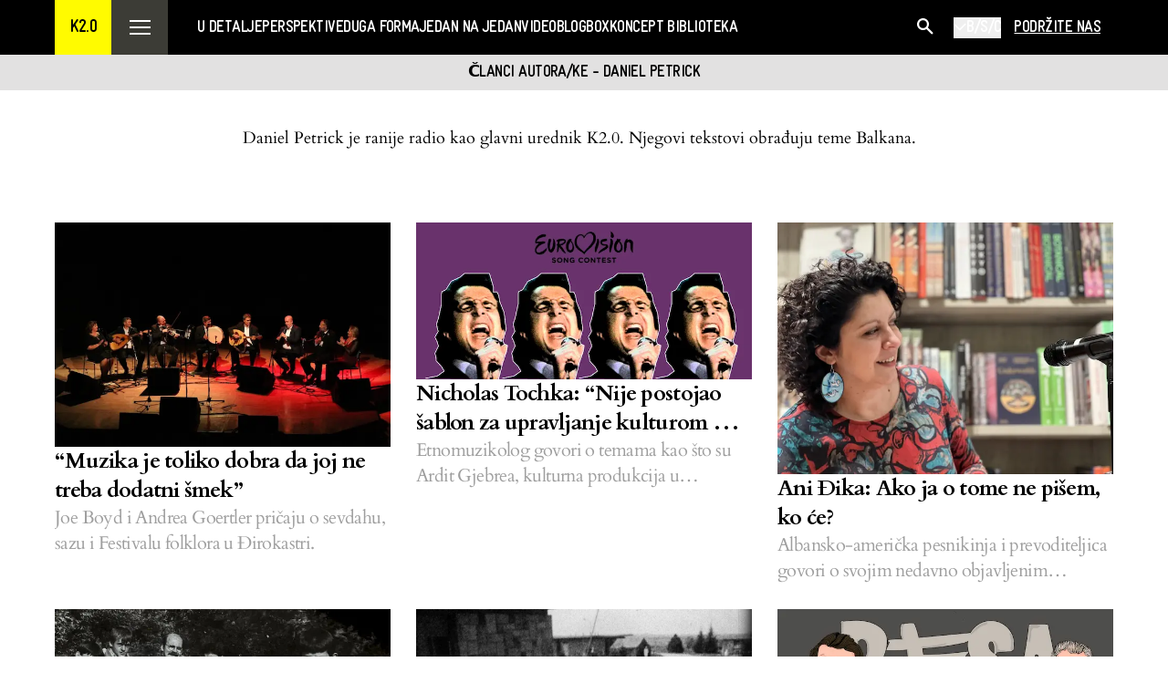

--- FILE ---
content_type: text/html; charset=utf-8
request_url: https://kosovotwopointzero.com/sr/author/danielpetrick
body_size: 17737
content:
<!DOCTYPE html><html lang="sr"><head><meta charSet="utf-8"/><meta name="viewport" content="width=device-width, initial-scale=1"/><link rel="preload" href="/_next/static/media/8a3b84c9cb27d8ab-s.p.woff" as="font" crossorigin="" type="font/woff"/><link rel="preload" href="/_next/static/media/a97078146f2cd403-s.p.woff2" as="font" crossorigin="" type="font/woff2"/><link rel="preload" href="/_next/static/media/b5cd9d6f70f6e8b3-s.p.woff" as="font" crossorigin="" type="font/woff"/><link rel="preload" href="/_next/static/media/ca38c5afad9c6cb2-s.p.woff2" as="font" crossorigin="" type="font/woff2"/><link rel="preload" href="/_next/static/media/e95fc0b793b56eb2-s.p.woff2" as="font" crossorigin="" type="font/woff2"/><link rel="preload" href="/_next/static/media/efa76f34eca62588-s.p.woff" as="font" crossorigin="" type="font/woff"/><link rel="preload" href="/_next/static/media/f0aadbc9dde7dce0-s.p.woff" as="font" crossorigin="" type="font/woff"/><link rel="preload" href="/_next/static/media/f3677d30cc210428-s.p.woff2" as="font" crossorigin="" type="font/woff2"/><link rel="stylesheet" href="/_next/static/css/02669b09da8f29e3.css" data-precedence="next"/><link rel="stylesheet" href="/_next/static/css/7b07e59f5d366ca3.css" data-precedence="next"/><link rel="preload" as="script" fetchPriority="low" href="/_next/static/chunks/webpack-f45ab073b9ec1cfe.js"/><script src="/_next/static/chunks/fd9d1056-86e3cc7927cfa162.js" async=""></script><script src="/_next/static/chunks/23-682f4bdffde66fe7.js" async=""></script><script src="/_next/static/chunks/main-app-8dbbb97111117d92.js" async=""></script><script src="/_next/static/chunks/747-eb5e2df5ff2bed15.js" async=""></script><script src="/_next/static/chunks/158-fa1654d7e116e62d.js" async=""></script><script src="/_next/static/chunks/app/%5Blocale%5D/(pages)/author/%5BauthorsSlug%5D/not-found-d6f539e9dc3ff86e.js" async=""></script><script src="/_next/static/chunks/489-50c690b2958055cb.js" async=""></script><script src="/_next/static/chunks/app/%5Blocale%5D/(pages)/author/%5BauthorsSlug%5D/page-80b45441735b168f.js" async=""></script><script src="/_next/static/chunks/673-c17ae007b87c3a91.js" async=""></script><script src="/_next/static/chunks/624-1615870e32fbe0cc.js" async=""></script><script src="/_next/static/chunks/560-80d050e71eb066ba.js" async=""></script><script src="/_next/static/chunks/851-dae9a7f0a769d020.js" async=""></script><script src="/_next/static/chunks/app/%5Blocale%5D/page-65ee88c6d5a798b7.js" async=""></script><script src="/_next/static/chunks/342-6fa6afb425daf96b.js" async=""></script><script src="/_next/static/chunks/app/%5Blocale%5D/layout-b559210e89f7c806.js" async=""></script><link rel="preload" href="https://www.googletagmanager.com/gtag/js?id=G-966H5W3CK1" as="script"/><link rel="preload" href="https://cdn.onthe.io/io.js/gS4af0HnZZyG" as="script"/><title>Kosovo2.0</title><meta name="description" content="Kosovo 2.0 është organizatë e pavarur mediale, ndër të parat e këtij lloji, e cila e përfshin shoqërinë në diskutime thelbësore. Me anë të revistave të shtypura dhe online, me anë të debateve e nismave avokuese, përkushtohemi të paraqesim sa më qartë zhvillimet aktuale në Kosovë, në rajon e më gjerë. Konteksti është thelbi i punës sonë, dhe pa të nuk do të ishte e mundur të merret vesh se çka po ndodh rreth nesh."/><meta name="application-name" content="Kosovo2.0"/><link rel="canonical" href="https://kosovotwopointzero.com/sq/" /><link rel="alternate" hrefLang="sq-al" href="https://kosovotwopointzero.com/sq/" /><link rel="alternate" hrefLang="en-us" href="https://kosovotwopointzero.com/en/" /><link rel="alternate" hrefLang="sr-rs" href="https://kosovotwopointzero.com/sr/" /><meta property="og:title" content="Kosovo2.0"/><meta property="og:description" content="Kosovo 2.0 është organizatë e pavarur mediale, ndër të parat e këtij lloji, e cila e përfshin shoqërinë në diskutime thelbësore. Me anë të revistave të shtypura dhe online, me anë të debateve e nismave avokuese, përkushtohemi të paraqesim sa më qartë zhvillimet aktuale në Kosovë, në rajon e më gjerë. Konteksti është thelbi i punës sonë, dhe pa të nuk do të ishte e mundur të merret vesh se çka po ndodh rreth nesh."/><meta property="og:url" content="https://kosovotwopointzero.com/sq/home"/><meta property="og:site_name" content="Kosovo 2.0"/><meta property="og:locale" content="sr"/><meta property="og:image" content="http://kosovotwopointzero.com/wp-content/uploads/2016/10/K2.0-logo-450x250.jpg"/><meta property="og:image:width" content="1920"/><meta property="og:image:height" content="1080"/><meta property="og:type" content="article"/><meta name="twitter:card" content="summary_large_image"/><meta name="twitter:site" content="@kosovo2point0"/><meta name="twitter:creator" content="@kosovo2point0"/><meta name="twitter:title" content="Kosovo2.0"/><meta name="twitter:description" content="Kosovo 2.0 është organizatë e pavarur mediale, ndër të parat e këtij lloji, e cila e përfshin shoqërinë në diskutime thelbësore. Me anë të revistave të shtypura dhe online, me anë të debateve e nismave avokuese, përkushtohemi të paraqesim sa më qartë zhvillimet aktuale në Kosovë, në rajon e më gjerë. Konteksti është thelbi i punës sonë, dhe pa të nuk do të ishte e mundur të merret vesh se çka po ndodh rreth nesh."/><meta name="twitter:image" content="http://kosovotwopointzero.com/wp-content/uploads/2016/10/K2.0-logo-450x250.jpg"/><link rel="icon" href="/favicon.ico" type="image/x-icon" sizes="225x225"/><meta name="next-size-adjust"/><script src="/_next/static/chunks/polyfills-78c92fac7aa8fdd8.js" noModule=""></script></head><body class="__variable_cc2a8f __variable_b51e02 font-sans antialiased"><div class="container flex h-[60px] max-w-[1920px] items-center justify-between bg-primary px-3 pt-1 lg:hidden"><p class="uppercase lg:text-h4-21-bold text-h4-21-bold-mobile uppercase uppercase md:text-h4-21-bold uppercase leading-[21px]" color="system-black">KOSOVO2.0</p><div class="flex items-center gap-3"><div class="relative"><button class="flex items-center gap-2"><p class="uppercase lg:text-h5-18-bold text-h5-18-bold-mobile uppercase uppercase md:text-h5-18-bold uppercase leading-[21px] text-system-black">B/S/C</p><div style="transform:rotate(90deg)"><svg xmlns="http://www.w3.org/2000/svg" fill="none" viewBox="0 0 6 9" class="fill-current" height="12" width="12"><path stroke="currentColor" stroke-linecap="round" stroke-linejoin="round" stroke-width="0.75" d="m1.125 1 3.75 3.75-3.75 3.75"></path></svg></div></button></div><button class="flex h-[40px] w-[40px] items-center justify-center" aria-label="Open menu"><svg xmlns="http://www.w3.org/2000/svg" fill="none" viewBox="0 0 23 16" class="fill-current" width="23" height="16" color="black"><path fill="currentColor" fill-rule="evenodd" d="M0 0h23v2H0zm0 7h23v2H0zm23 7H0v2h23z" clip-rule="evenodd"></path></svg></button></div></div><header class="sticky top-0 z-50 hidden bg-system-black lg:block"><div class="container m-auto w-full max-w-1488"><div class="flex items-center"><a href="/sr"><div role="button" class="flex h-[60px] w-[62px] items-center justify-center bg-[#FFFB00]"><p class="uppercase lg:text-h4-21-bold text-h4-21-bold-mobile uppercase uppercase md:text-h4-21-bold" color="black">K2.0</p></div></a><div role="button" class="mo: flex h-[60px] w-[62px] items-center justify-center mo:w-[23px] mo:bg-system-black bg-[#3C3C36]"><svg xmlns="http://www.w3.org/2000/svg" fill="none" viewBox="0 0 23 16" class="fill-current" width="23" height="16" color="white"><path fill="currentColor" fill-rule="evenodd" d="M0 0h23v2H0zm0 7h23v2H0zm23 7H0v2h23z" clip-rule="evenodd"></path></svg></div><nav class="ml-[32px] flex flex-1 mo:hidden"><ul class="flex items-center gap-[20px] lg:gap-[40px] tablet-big:gap-[20px]"><li class="flex h-[60px] items-center"><a href="/sr/u-detalje"><p class="uppercase lg:text-h5-18-bold text-h5-18-bold-mobile uppercase uppercase md:text-h5-18-bold hover:text-primary text-system-white">U detalje</p></a></li><li class="flex h-[60px] items-center"><a href="/sr/pikepamje"><p class="uppercase lg:text-h5-18-bold text-h5-18-bold-mobile uppercase uppercase md:text-h5-18-bold hover:text-primary text-system-white">Perspektive</p></a></li><li class="flex h-[60px] items-center"><a href="/sr/duga-forma"><p class="uppercase lg:text-h5-18-bold text-h5-18-bold-mobile uppercase uppercase md:text-h5-18-bold hover:text-primary text-system-white">Duga forma</p></a></li><li class="flex h-[60px] items-center"><a href="/sr/jedan-na-jedan"><p class="uppercase lg:text-h5-18-bold text-h5-18-bold-mobile uppercase uppercase md:text-h5-18-bold hover:text-primary text-system-white">Jedan na jedan</p></a></li><li class="flex h-[60px] items-center"><a href="video"><p class="uppercase lg:text-h5-18-bold text-h5-18-bold-mobile uppercase uppercase md:text-h5-18-bold hover:text-primary text-system-white">Video</p></a></li><li class="flex h-[60px] items-center"><a href="/sr/blogbox"><p class="uppercase lg:text-h5-18-bold text-h5-18-bold-mobile uppercase uppercase md:text-h5-18-bold hover:text-primary text-system-white">Blogbox</p></a></li><li class="flex h-[60px] items-center"><a href="/sr/koncept-biblioteka"><p class="uppercase lg:text-h5-18-bold text-h5-18-bold-mobile uppercase uppercase md:text-h5-18-bold hover:text-primary text-system-white">Koncept biblioteka</p></a></li></ul></nav><div class="flex items-center gap-5"><div role="button" class="flex h-[60px] w-[60px] items-center justify-center bg-system-black text-system-white"><svg width="24" height="24" viewBox="0 0 24 24" fill="none" xmlns="http://www.w3.org/2000/svg" class="ml-0.5 mt-0.5 h-[22px] w-[22px]"><path d="M11.2356 12.9123C9.78183 13.946 7.99283 14.3957 6.22313 14.1724C4.45344 13.9491 2.83221 13.0691 1.68074 11.7067C0.529281 10.3443 -0.0683723 8.59896 0.00622943 6.81665C0.0808312 5.03434 0.822243 3.34509 2.08353 2.0837C3.34481 0.822312 5.03392 0.0808379 6.81608 0.00622995C8.59825 -0.068378 10.3434 0.529325 11.7057 1.68088C13.068 2.83244 13.948 4.45381 14.1712 6.22365C14.3945 7.9935 13.9448 9.78264 12.9112 11.2365L18.6227 16.9468C18.7391 17.0554 18.8326 17.1863 18.8974 17.3317C18.9622 17.4772 18.997 17.6342 18.9998 17.7934C19.0026 17.9526 18.9733 18.1107 18.9137 18.2584C18.8541 18.406 18.7653 18.5401 18.6527 18.6527C18.5402 18.7653 18.4061 18.8541 18.2584 18.9137C18.1108 18.9733 17.9527 19.0026 17.7935 18.9998C17.6343 18.997 17.4773 18.9622 17.3319 18.8974C17.1864 18.8326 17.0555 18.7391 16.947 18.6226L11.2356 12.9123ZM11.8568 7.11345C11.8568 5.85558 11.3572 4.64924 10.4678 3.75979C9.57845 2.87034 8.3722 2.37066 7.11444 2.37066C5.85668 2.37066 4.65043 2.87034 3.76106 3.75979C2.87169 4.64924 2.37204 5.85558 2.37204 7.11345C2.37204 8.37132 2.87169 9.57766 3.76106 10.4671C4.65043 11.3566 5.85668 11.8562 7.11444 11.8562C8.3722 11.8562 9.57845 11.3566 10.4678 10.4671C11.3572 9.57766 11.8568 8.37132 11.8568 7.11345Z" fill="currentColor"></path></svg></div><div class="mobile-change-language lg:hidden"><div class="mb-6 flex flex-row items-center gap-2"><button class="border-2 border-system-black bg-primary px-3 py-2 pt-3 text-h5-18-bold uppercase text-system-black !border-gray bg-transparent">SHQ</button><button class="border-2 border-system-black bg-primary px-3 py-2 pt-3 text-h5-18-bold uppercase text-system-black !border-gray bg-transparent">ENG</button><button class="border-2 border-system-black bg-primary px-3 py-2 pt-3 text-h5-18-bold uppercase text-system-black">B/S/C</button></div></div><div class="hidden lg:block"><template data-react-aria-hidden="true"></template><div class="react-aria-Select" data-rac=""><button id="react-aria-:Raka3taH2:" class="block focus-within:outline-none focus:outline-none focus-visible:outline-none" data-rac="" type="button" tabindex="0" data-react-aria-pressable="true" aria-label="Select language" aria-labelledby="react-aria-:Raka3taH7: react-aria-:Raka3taH2:" aria-describedby="react-aria-:Raka3taH5: react-aria-:Raka3taH6:" aria-haspopup="listbox" aria-expanded="false"><div class="flex items-center gap-1" role="button"><svg xmlns="http://www.w3.org/2000/svg" fill="none" viewBox="0 0 13 8" class="fill-current" width="14" height="16" color="white"><path fill="currentColor" fill-rule="evenodd" d="M6.695 6.96a.56.56 0 0 1-.795 0L.165 1.225a.56.56 0 0 1 0-.795L.43.165c.22-.22.576-.22.795 0l5.072 5.072L11.37.165c.22-.22.576-.22.796 0l.265.265c.22.22.22.576 0 .795z" clip-rule="evenodd"></path></svg><p class="uppercase lg:text-h5-18-bold text-h5-18-bold-mobile uppercase uppercase md:text-h5-18-bold uppercase text-system-white"><span id="react-aria-:Raka3taH7:" class="react-aria-SelectValue" data-rac="">B/S/C</span></p></div></button><div style="border:0;clip:rect(0 0 0 0);clip-path:inset(50%);height:1px;margin:-1px;overflow:hidden;padding:0;position:fixed;width:1px;white-space:nowrap;top:0;left:0" aria-hidden="true" data-react-aria-prevent-focus="true" data-a11y-ignore="aria-hidden-focus" data-testid="hidden-select-container"><label><select tabindex="-1"><option></option><option value="sq">SHQ</option><option value="en">ENG</option><option value="sr" selected="">B/S/C</option></select></label></div></div></div><a class="flex h-[60px] items-center px-[14px] hover:opacity-70 mo:hidden" href="/sr/support-us"><p class="uppercase lg:text-h5-18-bold text-h5-18-bold-mobile uppercase uppercase md:text-h5-18-bold text-system-white underline">Podržite nas</p></a></div></div></div></header><div class="lg:hidden"></div><main style="min-height:calc(100vh - 580px)"><!--$--><!--$--><div><div class="top-0 z-20 bg-[#e2e1e1] p-2 text-center lg:top-[60px] mo:pt-10"><p class="uppercase lg:text-h5-18-bold text-h5-18-bold-mobile uppercase uppercase md:text-h5-18-bold text-system-black">Članci autora/ke - Daniel Petrick</p></div><div class="container m-auto w-full"><div class="m-auto mt-10 w-full text-center md:w-[80%]"><p class="font-cardo lg:text-article-read font-cardo text-article-read-mobile font-cardo md:text-article-read font-cardo text-[1rem] text-article-read md:text-[1.25rem] [&amp;&gt;p]:mb-6">Daniel Petrick je ranije radio kao glavni urednik K2.0. Njegovi tekstovi obrađuju teme Balkana.
 
</p></div><div class="w-full py-0 sm:pb-20 sm:pt-10"><div class="flex flex-col gap-6"><div class="grid-col-1 grid max-w-1488 gap-x-7 gap-y-12 pt-10 md:grid-cols-3 md:gap-y-7"><a href="/sr/muzika-je-toliko-dobra-da-joj-ne-treba-dodatni-smek"><div class="article-vertical flex flex-col gap-[16px]"><div class="relative"><img alt="Daniel Petrick" loading="lazy" width="1920" height="1080" decoding="async" data-nimg="1" class="aspect-video w-full object-cover" style="color:transparent" sizes="(max-width: 768px) 100vw, (max-width: 1200px) 50vw, 33vw" srcSet="/_next/image?url=https%3A%2F%2Fadmin.kosovotwopointzero.com%2Fwp-content%2Fuploads%2F2025%2F04%2FSaziso-IMG_8636a-Andrea-Goertler-min-1024x683.jpg&amp;w=256&amp;q=75 256w, /_next/image?url=https%3A%2F%2Fadmin.kosovotwopointzero.com%2Fwp-content%2Fuploads%2F2025%2F04%2FSaziso-IMG_8636a-Andrea-Goertler-min-1024x683.jpg&amp;w=384&amp;q=75 384w, /_next/image?url=https%3A%2F%2Fadmin.kosovotwopointzero.com%2Fwp-content%2Fuploads%2F2025%2F04%2FSaziso-IMG_8636a-Andrea-Goertler-min-1024x683.jpg&amp;w=640&amp;q=75 640w, /_next/image?url=https%3A%2F%2Fadmin.kosovotwopointzero.com%2Fwp-content%2Fuploads%2F2025%2F04%2FSaziso-IMG_8636a-Andrea-Goertler-min-1024x683.jpg&amp;w=750&amp;q=75 750w, /_next/image?url=https%3A%2F%2Fadmin.kosovotwopointzero.com%2Fwp-content%2Fuploads%2F2025%2F04%2FSaziso-IMG_8636a-Andrea-Goertler-min-1024x683.jpg&amp;w=828&amp;q=75 828w, /_next/image?url=https%3A%2F%2Fadmin.kosovotwopointzero.com%2Fwp-content%2Fuploads%2F2025%2F04%2FSaziso-IMG_8636a-Andrea-Goertler-min-1024x683.jpg&amp;w=1080&amp;q=75 1080w, /_next/image?url=https%3A%2F%2Fadmin.kosovotwopointzero.com%2Fwp-content%2Fuploads%2F2025%2F04%2FSaziso-IMG_8636a-Andrea-Goertler-min-1024x683.jpg&amp;w=1200&amp;q=75 1200w, /_next/image?url=https%3A%2F%2Fadmin.kosovotwopointzero.com%2Fwp-content%2Fuploads%2F2025%2F04%2FSaziso-IMG_8636a-Andrea-Goertler-min-1024x683.jpg&amp;w=1920&amp;q=75 1920w" src="/_next/image?url=https%3A%2F%2Fadmin.kosovotwopointzero.com%2Fwp-content%2Fuploads%2F2025%2F04%2FSaziso-IMG_8636a-Andrea-Goertler-min-1024x683.jpg&amp;w=1920&amp;q=75"/></div><div class="flex flex-col gap-[2px]"><p class="lg:text-h3-26-bold text-h3-26-bold-mobile md:text-h3-26-bold line-clamp-2 text-ellipsis !font-cardo !font-medium normal-case text-system-black hover:opacity-70 !text-h4-21-bold !font-[600] lg:!text-h3-26-bold lg:!leading-[2.06rem]">“Muzika je toliko dobra da joj ne treba dodatni šmek”</p><p class="lg:text-h4-lowercase text-h4-lowercase-mobile md:text-h4-lowercase line-clamp-2 text-ellipsis text-[#9e9e9e] group-hover:opacity-70 !font-cardo !text-[16px] !font-light !leading-6 lg:!text-[20px] lg:!leading-7">Joe Boyd i Andrea Goertler pričaju o sevdahu, sazu i Festivalu folklora u Đirokastri.</p></div></div></a><a href="/sr/nicholas-tochka-nije-postojao-sablon-za-upravljanje-kulturom-u-socijalistickom-drustvu"><div class="article-vertical flex flex-col gap-[16px]"><div class="relative"><img alt="Daniel Petrick" loading="lazy" width="1920" height="1080" decoding="async" data-nimg="1" class="aspect-video w-full object-cover" style="color:transparent" sizes="(max-width: 768px) 100vw, (max-width: 1200px) 50vw, 33vw" srcSet="/_next/image?url=https%3A%2F%2Fadmin.kosovotwopointzero.com%2Fwp-content%2Fuploads%2F2024%2F05%2Fardit-gjebrea-feature-1-1024x479.png&amp;w=256&amp;q=75 256w, /_next/image?url=https%3A%2F%2Fadmin.kosovotwopointzero.com%2Fwp-content%2Fuploads%2F2024%2F05%2Fardit-gjebrea-feature-1-1024x479.png&amp;w=384&amp;q=75 384w, /_next/image?url=https%3A%2F%2Fadmin.kosovotwopointzero.com%2Fwp-content%2Fuploads%2F2024%2F05%2Fardit-gjebrea-feature-1-1024x479.png&amp;w=640&amp;q=75 640w, /_next/image?url=https%3A%2F%2Fadmin.kosovotwopointzero.com%2Fwp-content%2Fuploads%2F2024%2F05%2Fardit-gjebrea-feature-1-1024x479.png&amp;w=750&amp;q=75 750w, /_next/image?url=https%3A%2F%2Fadmin.kosovotwopointzero.com%2Fwp-content%2Fuploads%2F2024%2F05%2Fardit-gjebrea-feature-1-1024x479.png&amp;w=828&amp;q=75 828w, /_next/image?url=https%3A%2F%2Fadmin.kosovotwopointzero.com%2Fwp-content%2Fuploads%2F2024%2F05%2Fardit-gjebrea-feature-1-1024x479.png&amp;w=1080&amp;q=75 1080w, /_next/image?url=https%3A%2F%2Fadmin.kosovotwopointzero.com%2Fwp-content%2Fuploads%2F2024%2F05%2Fardit-gjebrea-feature-1-1024x479.png&amp;w=1200&amp;q=75 1200w, /_next/image?url=https%3A%2F%2Fadmin.kosovotwopointzero.com%2Fwp-content%2Fuploads%2F2024%2F05%2Fardit-gjebrea-feature-1-1024x479.png&amp;w=1920&amp;q=75 1920w" src="/_next/image?url=https%3A%2F%2Fadmin.kosovotwopointzero.com%2Fwp-content%2Fuploads%2F2024%2F05%2Fardit-gjebrea-feature-1-1024x479.png&amp;w=1920&amp;q=75"/></div><div class="flex flex-col gap-[2px]"><p class="lg:text-h3-26-bold text-h3-26-bold-mobile md:text-h3-26-bold line-clamp-2 text-ellipsis !font-cardo !font-medium normal-case text-system-black hover:opacity-70 !text-h4-21-bold !font-[600] lg:!text-h3-26-bold lg:!leading-[2.06rem]">Nicholas Tochka: “Nije postojao šablon za upravljanje kulturom u socijalističkom društvu”</p><p class="lg:text-h4-lowercase text-h4-lowercase-mobile md:text-h4-lowercase line-clamp-2 text-ellipsis text-[#9e9e9e] group-hover:opacity-70 !font-cardo !text-[16px] !font-light !leading-6 lg:!text-[20px] lg:!leading-7">Etnomuzikolog govori o temama kao što su Ardit Gjebrea, kulturna produkcija u Hoxhinoj Albaniji i saksofoni.</p></div></div></a><a href="/sr/ani-dika-ako-ja-o-tome-ne-pisem-ko-ce"><div class="article-vertical flex flex-col gap-[16px]"><div class="relative"><img alt="Daniel Petrick" loading="lazy" width="1920" height="1080" decoding="async" data-nimg="1" class="aspect-video w-full object-cover" style="color:transparent" sizes="(max-width: 768px) 100vw, (max-width: 1200px) 50vw, 33vw" srcSet="/_next/image?url=https%3A%2F%2Fadmin.kosovotwopointzero.com%2Fwp-content%2Fuploads%2F2024%2F01%2Fimage_50733313-1024x768.jpg&amp;w=256&amp;q=75 256w, /_next/image?url=https%3A%2F%2Fadmin.kosovotwopointzero.com%2Fwp-content%2Fuploads%2F2024%2F01%2Fimage_50733313-1024x768.jpg&amp;w=384&amp;q=75 384w, /_next/image?url=https%3A%2F%2Fadmin.kosovotwopointzero.com%2Fwp-content%2Fuploads%2F2024%2F01%2Fimage_50733313-1024x768.jpg&amp;w=640&amp;q=75 640w, /_next/image?url=https%3A%2F%2Fadmin.kosovotwopointzero.com%2Fwp-content%2Fuploads%2F2024%2F01%2Fimage_50733313-1024x768.jpg&amp;w=750&amp;q=75 750w, /_next/image?url=https%3A%2F%2Fadmin.kosovotwopointzero.com%2Fwp-content%2Fuploads%2F2024%2F01%2Fimage_50733313-1024x768.jpg&amp;w=828&amp;q=75 828w, /_next/image?url=https%3A%2F%2Fadmin.kosovotwopointzero.com%2Fwp-content%2Fuploads%2F2024%2F01%2Fimage_50733313-1024x768.jpg&amp;w=1080&amp;q=75 1080w, /_next/image?url=https%3A%2F%2Fadmin.kosovotwopointzero.com%2Fwp-content%2Fuploads%2F2024%2F01%2Fimage_50733313-1024x768.jpg&amp;w=1200&amp;q=75 1200w, /_next/image?url=https%3A%2F%2Fadmin.kosovotwopointzero.com%2Fwp-content%2Fuploads%2F2024%2F01%2Fimage_50733313-1024x768.jpg&amp;w=1920&amp;q=75 1920w" src="/_next/image?url=https%3A%2F%2Fadmin.kosovotwopointzero.com%2Fwp-content%2Fuploads%2F2024%2F01%2Fimage_50733313-1024x768.jpg&amp;w=1920&amp;q=75"/></div><div class="flex flex-col gap-[2px]"><p class="lg:text-h3-26-bold text-h3-26-bold-mobile md:text-h3-26-bold line-clamp-2 text-ellipsis !font-cardo !font-medium normal-case text-system-black hover:opacity-70 !text-h4-21-bold !font-[600] lg:!text-h3-26-bold lg:!leading-[2.06rem]">Ani Đika: Ako ja o tome ne pišem, ko će?</p><p class="lg:text-h4-lowercase text-h4-lowercase-mobile md:text-h4-lowercase line-clamp-2 text-ellipsis text-[#9e9e9e] group-hover:opacity-70 !font-cardo !text-[16px] !font-light !leading-6 lg:!text-[20px] lg:!leading-7">Albansko-američka pesnikinja i prevoditeljica govori o svojim nedavno objavljenim memoarima.</p></div></div></a><a href="/sr/dzon-hodzson-albanski-sam-poceo-da-ucim-iz-inata"><div class="article-vertical flex flex-col gap-[16px]"><div class="relative"><img alt="Daniel Petrick" loading="lazy" width="1920" height="1080" decoding="async" data-nimg="1" class="aspect-video w-full object-cover" style="color:transparent" sizes="(max-width: 768px) 100vw, (max-width: 1200px) 50vw, 33vw" srcSet="/_next/image?url=https%3A%2F%2Fadmin.kosovotwopointzero.com%2Fwp-content%2Fuploads%2F2023%2F10%2FFeature-Image_001-1024x576.jpg&amp;w=256&amp;q=75 256w, /_next/image?url=https%3A%2F%2Fadmin.kosovotwopointzero.com%2Fwp-content%2Fuploads%2F2023%2F10%2FFeature-Image_001-1024x576.jpg&amp;w=384&amp;q=75 384w, /_next/image?url=https%3A%2F%2Fadmin.kosovotwopointzero.com%2Fwp-content%2Fuploads%2F2023%2F10%2FFeature-Image_001-1024x576.jpg&amp;w=640&amp;q=75 640w, /_next/image?url=https%3A%2F%2Fadmin.kosovotwopointzero.com%2Fwp-content%2Fuploads%2F2023%2F10%2FFeature-Image_001-1024x576.jpg&amp;w=750&amp;q=75 750w, /_next/image?url=https%3A%2F%2Fadmin.kosovotwopointzero.com%2Fwp-content%2Fuploads%2F2023%2F10%2FFeature-Image_001-1024x576.jpg&amp;w=828&amp;q=75 828w, /_next/image?url=https%3A%2F%2Fadmin.kosovotwopointzero.com%2Fwp-content%2Fuploads%2F2023%2F10%2FFeature-Image_001-1024x576.jpg&amp;w=1080&amp;q=75 1080w, /_next/image?url=https%3A%2F%2Fadmin.kosovotwopointzero.com%2Fwp-content%2Fuploads%2F2023%2F10%2FFeature-Image_001-1024x576.jpg&amp;w=1200&amp;q=75 1200w, /_next/image?url=https%3A%2F%2Fadmin.kosovotwopointzero.com%2Fwp-content%2Fuploads%2F2023%2F10%2FFeature-Image_001-1024x576.jpg&amp;w=1920&amp;q=75 1920w" src="/_next/image?url=https%3A%2F%2Fadmin.kosovotwopointzero.com%2Fwp-content%2Fuploads%2F2023%2F10%2FFeature-Image_001-1024x576.jpg&amp;w=1920&amp;q=75"/></div><div class="flex flex-col gap-[2px]"><p class="lg:text-h3-26-bold text-h3-26-bold-mobile md:text-h3-26-bold line-clamp-2 text-ellipsis !font-cardo !font-medium normal-case text-system-black hover:opacity-70 !text-h4-21-bold !font-[600] lg:!text-h3-26-bold lg:!leading-[2.06rem]">Džon Hodžson: Albanski sam počeo da učim iz inata</p><p class="lg:text-h4-lowercase text-h4-lowercase-mobile md:text-h4-lowercase line-clamp-2 text-ellipsis text-[#9e9e9e] group-hover:opacity-70 !font-cardo !text-[16px] !font-light !leading-6 lg:!text-[20px] lg:!leading-7">1980-ih i prevođenju Ismailja Kadarea.</p></div></div></a><a href="/sr/mladen-kovacevic-cak-su-i-lekari-zaboravili-kako-je-to-izgledalo"><div class="article-vertical flex flex-col gap-[16px]"><div class="relative"><img alt="Daniel Petrick" loading="lazy" width="1920" height="1080" decoding="async" data-nimg="1" class="aspect-video w-full object-cover" style="color:transparent" sizes="(max-width: 768px) 100vw, (max-width: 1200px) 50vw, 33vw" srcSet="/_next/image?url=https%3A%2F%2Fadmin.kosovotwopointzero.com%2Fwp-content%2Fuploads%2F2023%2F08%2FAnother-spring-FILM-STILL-01-1024x576.jpg&amp;w=256&amp;q=75 256w, /_next/image?url=https%3A%2F%2Fadmin.kosovotwopointzero.com%2Fwp-content%2Fuploads%2F2023%2F08%2FAnother-spring-FILM-STILL-01-1024x576.jpg&amp;w=384&amp;q=75 384w, /_next/image?url=https%3A%2F%2Fadmin.kosovotwopointzero.com%2Fwp-content%2Fuploads%2F2023%2F08%2FAnother-spring-FILM-STILL-01-1024x576.jpg&amp;w=640&amp;q=75 640w, /_next/image?url=https%3A%2F%2Fadmin.kosovotwopointzero.com%2Fwp-content%2Fuploads%2F2023%2F08%2FAnother-spring-FILM-STILL-01-1024x576.jpg&amp;w=750&amp;q=75 750w, /_next/image?url=https%3A%2F%2Fadmin.kosovotwopointzero.com%2Fwp-content%2Fuploads%2F2023%2F08%2FAnother-spring-FILM-STILL-01-1024x576.jpg&amp;w=828&amp;q=75 828w, /_next/image?url=https%3A%2F%2Fadmin.kosovotwopointzero.com%2Fwp-content%2Fuploads%2F2023%2F08%2FAnother-spring-FILM-STILL-01-1024x576.jpg&amp;w=1080&amp;q=75 1080w, /_next/image?url=https%3A%2F%2Fadmin.kosovotwopointzero.com%2Fwp-content%2Fuploads%2F2023%2F08%2FAnother-spring-FILM-STILL-01-1024x576.jpg&amp;w=1200&amp;q=75 1200w, /_next/image?url=https%3A%2F%2Fadmin.kosovotwopointzero.com%2Fwp-content%2Fuploads%2F2023%2F08%2FAnother-spring-FILM-STILL-01-1024x576.jpg&amp;w=1920&amp;q=75 1920w" src="/_next/image?url=https%3A%2F%2Fadmin.kosovotwopointzero.com%2Fwp-content%2Fuploads%2F2023%2F08%2FAnother-spring-FILM-STILL-01-1024x576.jpg&amp;w=1920&amp;q=75"/></div><div class="flex flex-col gap-[2px]"><p class="lg:text-h3-26-bold text-h3-26-bold-mobile md:text-h3-26-bold line-clamp-2 text-ellipsis !font-cardo !font-medium normal-case text-system-black hover:opacity-70 !text-h4-21-bold !font-[600] lg:!text-h3-26-bold lg:!leading-[2.06rem]">Mladen Kovačević: Čak su i lekari zaboravili kako je to izgledalo</p><p class="lg:text-h4-lowercase text-h4-lowercase-mobile md:text-h4-lowercase line-clamp-2 text-ellipsis text-[#9e9e9e] group-hover:opacity-70 !font-cardo !text-[16px] !font-light !leading-6 lg:!text-[20px] lg:!leading-7">Razgovor o najnovijem Kovačevićevom filmu koji se bavi izbijanjem epidemije velikih boginja na Kosovu 1972. godine.</p></div></div></a><a href="/sr/besa-kao-balkanski-noar"><div class="article-vertical flex flex-col gap-[16px]"><div class="relative"><img alt="Daniel Petrick" loading="lazy" width="1920" height="1080" decoding="async" data-nimg="1" class="aspect-video w-full object-cover" style="color:transparent" sizes="(max-width: 768px) 100vw, (max-width: 1200px) 50vw, 33vw" srcSet="/_next/image?url=https%3A%2F%2Fadmin.kosovotwopointzero.com%2Fwp-content%2Fuploads%2F2022%2F07%2FFeature-Image-by-Arrita-Katona_Kosovo2.0-Besa-Tv-Show-AK-K2.0-Version-2-1-1024x576.jpg&amp;w=256&amp;q=75 256w, /_next/image?url=https%3A%2F%2Fadmin.kosovotwopointzero.com%2Fwp-content%2Fuploads%2F2022%2F07%2FFeature-Image-by-Arrita-Katona_Kosovo2.0-Besa-Tv-Show-AK-K2.0-Version-2-1-1024x576.jpg&amp;w=384&amp;q=75 384w, /_next/image?url=https%3A%2F%2Fadmin.kosovotwopointzero.com%2Fwp-content%2Fuploads%2F2022%2F07%2FFeature-Image-by-Arrita-Katona_Kosovo2.0-Besa-Tv-Show-AK-K2.0-Version-2-1-1024x576.jpg&amp;w=640&amp;q=75 640w, /_next/image?url=https%3A%2F%2Fadmin.kosovotwopointzero.com%2Fwp-content%2Fuploads%2F2022%2F07%2FFeature-Image-by-Arrita-Katona_Kosovo2.0-Besa-Tv-Show-AK-K2.0-Version-2-1-1024x576.jpg&amp;w=750&amp;q=75 750w, /_next/image?url=https%3A%2F%2Fadmin.kosovotwopointzero.com%2Fwp-content%2Fuploads%2F2022%2F07%2FFeature-Image-by-Arrita-Katona_Kosovo2.0-Besa-Tv-Show-AK-K2.0-Version-2-1-1024x576.jpg&amp;w=828&amp;q=75 828w, /_next/image?url=https%3A%2F%2Fadmin.kosovotwopointzero.com%2Fwp-content%2Fuploads%2F2022%2F07%2FFeature-Image-by-Arrita-Katona_Kosovo2.0-Besa-Tv-Show-AK-K2.0-Version-2-1-1024x576.jpg&amp;w=1080&amp;q=75 1080w, /_next/image?url=https%3A%2F%2Fadmin.kosovotwopointzero.com%2Fwp-content%2Fuploads%2F2022%2F07%2FFeature-Image-by-Arrita-Katona_Kosovo2.0-Besa-Tv-Show-AK-K2.0-Version-2-1-1024x576.jpg&amp;w=1200&amp;q=75 1200w, /_next/image?url=https%3A%2F%2Fadmin.kosovotwopointzero.com%2Fwp-content%2Fuploads%2F2022%2F07%2FFeature-Image-by-Arrita-Katona_Kosovo2.0-Besa-Tv-Show-AK-K2.0-Version-2-1-1024x576.jpg&amp;w=1920&amp;q=75 1920w" src="/_next/image?url=https%3A%2F%2Fadmin.kosovotwopointzero.com%2Fwp-content%2Fuploads%2F2022%2F07%2FFeature-Image-by-Arrita-Katona_Kosovo2.0-Besa-Tv-Show-AK-K2.0-Version-2-1-1024x576.jpg&amp;w=1920&amp;q=75"/></div><div class="flex flex-col gap-[2px]"><p class="lg:text-h3-26-bold text-h3-26-bold-mobile md:text-h3-26-bold line-clamp-2 text-ellipsis !font-cardo !font-medium normal-case text-system-black hover:opacity-70 !text-h4-21-bold !font-[600] lg:!text-h3-26-bold lg:!leading-[2.06rem]">‘Besa’ kao balkanski noar</p><p class="lg:text-h4-lowercase text-h4-lowercase-mobile md:text-h4-lowercase line-clamp-2 text-ellipsis text-[#9e9e9e] group-hover:opacity-70 !font-cardo !text-[16px] !font-light !leading-6 lg:!text-[20px] lg:!leading-7">Srpska serija o albanskim mafijašima osvaja publiku u Prištini i Beogradu.</p></div></div></a></div></div></div></div><div class="container ml-auto mr-auto flex w-full justify-center gap-12 py-12 md:max-w-[calc(100%-370px)]"><button class="flex h-[50px] min-w-40 items-center justify-center gap-2 border px-5 py-3 text-h5-18-bold font-bold transition-all mo:w-full bg-system-white text-system-black hover:bg-primary">Učitaj više</button></div></div><!--/$--><!--/$--></main><footer class="bg-system-black mo:pb-20"><div class="border border-b-[rgba(255,255,255,0.4)] mo:border-0"><form class="w-auto"><div class="container m-auto flex w-full max-w-1488 items-center justify-between gap-12 pb-[52px] pt-[58px] text-system-white mo:flex-col mo:gap-10 mo:py-8"><div class="flex flex-1"><p class="lg:text-h2-34-bold text-h2-34-bold-mobile md:text-h2-34-bold text-h5-18-bold uppercase mo:text-center mo:text-[20px]">BEST BITS: Naš nedeljni pregled.</p></div><div class="w-full flex-1"><div class="relative flex flex-1 flex-row items-end gap-5 mo:w-full"><input required="" type="email" placeholder="Vaš email" class="footer-input border-white text-white font-gravur w-[100%] rounded-none border-b bg-transparent pb-3 pl-2 uppercase placeholder:text-article-read placeholder:text-system-white focus:outline-none mo:pr-32" name="email" value=""/><button class="hover:bg-yellow-600 bg-yellow min-w-fit bg-primary px-[18px] py-2 text-h4-21-bold uppercase text-system-black disabled:opacity-50 mo:absolute mo:bottom-2 mo:right-0 mo:text-h4-21-bold">Prijavi se</button></div></div></div></form></div><div class="border border-b-[rgba(255,255,255,0.4)]"><div class="container m-auto flex w-full max-w-1488 justify-between py-[38px] md:flex-col md:gap-10 lg:flex-row lg:gap-0 mo:flex-col mo:gap-10"><div class="flex flex-1 flex-col gap-4"><a href="/sr"><div role="button" class="flex h-[60px] w-[62px] items-center justify-center bg-[#FFFB00]"><p class="uppercase lg:text-h4-21-bold text-h4-21-bold-mobile uppercase uppercase md:text-h4-21-bold" color="black">K2.0</p></div></a><div class="text-system-white"><p class="lg:text-h4-lowercase text-h4-lowercase-mobile md:text-h4-lowercase">KOSOVOTWOPOINTZERO</p><p class="font-cardo lg:text-article-read font-cardo text-article-read-mobile font-cardo md:text-article-read text-[rgba(255,255,255,0.8)]"><a href="/cdn-cgi/l/email-protection" class="__cf_email__" data-cfemail="a2cbccc4cde2c9d6d5cdd2cdcbccd6d8c7d0cd8cc1cdcf">[email&#160;protected]</a></p><p class="font-cardo lg:text-article-read font-cardo text-article-read-mobile font-cardo md:text-article-read text-[rgba(255,255,255,0.8)]">Rruga Ferat Dragaj Nr. 25,</p><p class="font-cardo lg:text-article-read font-cardo text-article-read-mobile font-cardo md:text-article-read text-[rgba(255,255,255,0.8)]">Prishtinë 10000, Republika e Kosovës</p></div></div><div class="flex flex-1 font-bold text-system-white md:gap-10 lg:gap-20 mo:w-[100%] mo:flex-wrap mo:gap-10"><ul class="flex gap-20 md:gap-10 lg:gap-20 mo:w-full mo:flex-wrap mo:gap-10"><li class="flex flex-col gap-6 mo:gap-2"><div><p class="uppercase lg:text-h4-21-bold text-h4-21-bold-mobile uppercase uppercase md:text-h4-21-bold text-h5-18-bold text-[rgba(255,255,255,0.4)]">O nama </p></div><ul class="flex flex-col gap-5"><li><a class="hover:opacity-70" href="/sr/o-nama"><p class="lg:text-h4-lowercase text-h4-lowercase-mobile md:text-h4-lowercase text-h5-18-bold uppercase mo:capitalize">Ko smo mi </p></a></li><li><a class="hover:opacity-70" href="/sr/o-nama"><p class="lg:text-h4-lowercase text-h4-lowercase-mobile md:text-h4-lowercase text-h5-18-bold uppercase mo:capitalize">Upravni odbor </p></a></li><li><a class="hover:opacity-70" href="/sr/donatori"><p class="lg:text-h4-lowercase text-h4-lowercase-mobile md:text-h4-lowercase text-h5-18-bold uppercase mo:capitalize">Donatori</p></a></li><li><a class="hover:opacity-70" href="/sr"><p class="lg:text-h4-lowercase text-h4-lowercase-mobile md:text-h4-lowercase text-h5-18-bold uppercase mo:capitalize"></p></a></li></ul></li><li class="flex flex-col gap-6 mo:gap-2"><div><p class="uppercase lg:text-h4-21-bold text-h4-21-bold-mobile uppercase uppercase md:text-h4-21-bold text-h5-18-bold text-[rgba(255,255,255,0.4)]">Poveži se s nama</p></div><ul class="flex flex-col gap-5"><li><a class="hover:opacity-70" href="/sr/pravila-komentarisanja-na-k2-0"><p class="lg:text-h4-lowercase text-h4-lowercase-mobile md:text-h4-lowercase text-h5-18-bold uppercase mo:capitalize">Pravila komentarisanja</p></a></li><li><a class="hover:opacity-70" href="/sr/republikacija-sadrzaja-k2-0"><p class="lg:text-h4-lowercase text-h4-lowercase-mobile md:text-h4-lowercase text-h5-18-bold uppercase mo:capitalize">Republikacija sadržaja K2.0</p></a></li></ul></li></ul></div></div></div><div class="container m-auto flex max-w-1488 items-center justify-between py-10 text-system-white mo:flex-col mo:items-start mo:gap-5 mo:py-4 mo:pb-10"><p class="uppercase lg:text-h5-18-bold text-h5-18-bold-mobile uppercase uppercase md:text-h5-18-bold text-h5-21-bold text-[rgba(255,255,255,0.8)]">© <!-- -->2026<!-- --> KOSOVOTWOPOINTZERO.</p><ul class="socials flex w-[200px] justify-between mo:gap-8"><li><a target="_blank" href="https://www.instagram.com/kosovo2point0/" rel="noreferrer"><div class="inline-block h-[24px] w-[24px] mo:h-[40px] mo:w-[40px]"><svg xmlns="http://www.w3.org/2000/svg" fill="none" viewBox="0 0 24 24" class="fill-current" width="100%" height="100%"><path fill="currentColor" fill-opacity="0.85" d="M16.19 2H7.81C4.17 2 2 4.17 2 7.81v8.37C2 19.83 4.17 22 7.81 22h8.37c3.64 0 5.81-2.17 5.81-5.81V7.81C22 4.17 19.83 2 16.19 2" opacity="0.4"></path><path fill="#FFFB00" d="M12 15.88a3.88 3.88 0 1 0 0-7.76 3.88 3.88 0 0 0 0 7.76M17 7.5a1 1 0 0 1-.71-.29q-.135-.15-.21-.33A1 1 0 0 1 16 6.5c0-.13.03-.26.08-.38.05-.13.12-.23.21-.33.23-.23.58-.34.9-.27.07.01.13.03.19.06q.09.03.18.09c.05.03.1.08.15.12.09.1.16.2.21.33.05.12.08.25.08.38s-.03.26-.08.38q-.075.18-.21.33-.15.135-.33.21c-.12.05-.25.08-.38.08"></path></svg></div></a></li><li><a target="_blank" href="https://www.tiktok.com/@kosovo2point0" rel="noreferrer"><div class="inline-block h-[24px] w-[24px] mo:h-[40px] mo:w-[40px]"><svg viewBox="0 0 24 24" fill="none" xmlns="http://www.w3.org/2000/svg" class="fill-current" width="100%" height="100%"><path opacity="0.4" d="M16.19 2H7.81C4.17 2 2 4.17 2 7.81V16.18C2 19.83 4.17 22 7.81 22H16.18C19.82 22 21.99 19.83 21.99 16.19V7.81C22 4.17 19.83 2 16.19 2Z" fill="white" fill-opacity="0.8"></path><path d="M15.7556 8.56646C15.6781 8.52505 15.6018 8.47903 15.5288 8.42841C15.3153 8.28117 15.1195 8.10861 14.9459 7.91305C14.5111 7.39539 14.3485 6.86967 14.2888 6.50271H14.291C14.2412 6.19786 14.2611 6 14.2645 6H12.2822V13.9686C12.2822 14.0755 12.2822 14.1814 12.2778 14.2861C12.2778 14.2987 12.2767 14.3114 12.2756 14.3252C12.2756 14.3309 12.2756 14.3367 12.2745 14.3424V14.347C12.2324 14.928 11.915 15.4479 11.4283 15.7355C11.1783 15.8839 10.8962 15.961 10.6086 15.961C9.68494 15.961 8.93717 15.1776 8.93717 14.2113C8.93717 13.245 9.68494 12.4616 10.6086 12.4616C10.7834 12.4616 10.957 12.4903 11.1229 12.5467L11.1252 10.4485C10.1053 10.3116 9.07655 10.6245 8.28896 11.3112C7.94715 11.6195 7.66066 11.9876 7.44053 12.3995C7.35646 12.549 7.0412 13.1518 7.00249 14.1308C6.97815 14.6864 7.13855 15.2616 7.21487 15.4985V15.5031C7.26244 15.6435 7.44938 16.1209 7.75247 16.5235C7.99693 16.8468 8.28674 17.1309 8.61085 17.3656V17.361L8.61527 17.3656C9.57432 18.0431 10.6384 17.9994 10.6384 17.9994C10.8221 17.9914 11.4393 17.9994 12.1395 17.6543C12.916 17.2712 13.3585 16.7018 13.3585 16.7018C13.6406 16.3613 13.8662 15.9725 14.0233 15.5538C14.2025 15.0637 14.2622 14.4759 14.2622 14.24V10.0125C14.2866 10.0274 14.6063 10.2471 14.6063 10.2471C14.6063 10.2471 15.0675 10.5543 15.7876 10.7544C16.3042 10.8971 17 10.927 17 10.927V8.88166C16.7566 8.90927 16.2611 8.82874 15.7545 8.56646H15.7556Z" fill="#FFFB00"></path></svg></div></a></li><li><a target="_blank" href="https://twitter.com/kosovo2point0" rel="noreferrer"><div class="inline-block h-[24px] w-[24px] mo:h-[40px] mo:w-[40px]"><svg xmlns="http://www.w3.org/2000/svg" fill="none" viewBox="0 0 24 24" class="fill-current" width="100%" height="100%"><path fill="currentColor" fill-opacity="0.85" d="M16.19 2H7.81C4.17 2 2 4.17 2 7.81v8.37C2 19.83 4.17 22 7.81 22h8.37c3.64 0 5.81-2.17 5.81-5.81V7.81C22 4.17 19.83 2 16.19 2" opacity="0.4"></path><path fill="#FFFB00" d="M14.875 8h1.534l-3.35 3.812L17 17h-3.086l-2.418-3.146L8.73 17H7.196l3.583-4.079L7 8.001h3.164l2.183 2.875zm-.54 8.086h.85L9.7 8.866h-.911z"></path></svg></div></a></li><li><a target="_blank" href="https://www.facebook.com/Kosovo2.0" rel="noreferrer"><div class="inline-block h-[24px] w-[24px] mo:h-[40px] mo:w-[40px]"><svg xmlns="http://www.w3.org/2000/svg" fill="none" viewBox="0 0 24 24" class="fill-current" width="100%" height="100%"><path fill="currentColor" fill-opacity="0.85" d="M16.19 2H7.82C4.18 2 2.01 4.17 2.01 7.81v8.37c0 3.64 2.17 5.81 5.81 5.81h8.37c3.64 0 5.81-2.17 5.81-5.81V7.81C22 4.17 19.83 2 16.19 2" opacity="0.4"></path><path fill="#FFFB00" d="m13.92 9.28.05 2.95 2.63-.04c.19 0 .33.17.3.35l-.35 1.91c-.03.14-.15.24-.29.25l-2.25.04.12 5.21-3 .05-.12-5.21-1.7.03c-.17 0-.3-.13-.3-.3l-.03-1.9c0-.17.13-.3.3-.3l1.7-.03-.05-3.25a2.996 2.996 0 0 1 2.95-3.05l2.7-.04c.17 0 .3.13.3.3l.04 2.4c0 .17-.13.3-.3.3l-2.4.04c-.17-.01-.3.13-.3.29"></path></svg></div></a></li><li><a target="_blank" href="https://www.youtube.com/@kosovo2.0" rel="noreferrer"><div class="inline-block h-[24px] w-[24px] mo:h-[40px] mo:w-[40px]"><svg xmlns="http://www.w3.org/2000/svg" fill="none" viewBox="0 0 24 24" class="fill-current" width="100%" height="100%"><path fill="currentColor" fill-opacity="0.85" d="M18 22H6c-3.6 0-6-2.5-6-6.25v-7.5C0 4.5 2.4 2 6 2h12c3.6 0 6 2.5 6 6.25v7.5C24 19.5 21.6 22 18 22" opacity="0.4"></path><path fill="#FFFB00" d="m10.915 8.38 3.956 2.135c1.505.822 1.505 2.149 0 2.97l-3.956 2.135C9.313 16.486 8 15.822 8 14.135V9.85c0-1.673 1.313-2.336 2.915-1.47"></path></svg></div></a></li></ul></div></footer><script data-cfasync="false" src="/cdn-cgi/scripts/5c5dd728/cloudflare-static/email-decode.min.js"></script><script src="/_next/static/chunks/webpack-f45ab073b9ec1cfe.js" async=""></script><script>(self.__next_f=self.__next_f||[]).push([0]);self.__next_f.push([2,null])</script><script>self.__next_f.push([1,"1:HL[\"/_next/static/media/1c14a413b59a2a43-s.p.woff2\",\"font\",{\"crossOrigin\":\"\",\"type\":\"font/woff2\"}]\n2:HL[\"/_next/static/media/2f5588c096c63610-s.p.woff2\",\"font\",{\"crossOrigin\":\"\",\"type\":\"font/woff2\"}]\n3:HL[\"/_next/static/media/5af03438a20ce455-s.p.woff2\",\"font\",{\"crossOrigin\":\"\",\"type\":\"font/woff2\"}]\n4:HL[\"/_next/static/media/823fbb9500c6147d-s.p.woff2\",\"font\",{\"crossOrigin\":\"\",\"type\":\"font/woff2\"}]\n5:HL[\"/_next/static/media/8305de6c9ee87ae5-s.p.woff\",\"font\",{\"crossOrigin\":\"\",\"type\":\"font/woff\"}]\n6:HL[\"/_next/static/media/8a3b84c9cb27d8ab-s.p.woff\",\"font\",{\"crossOrigin\":\"\",\"type\":\"font/woff\"}]\n7:HL[\"/_next/static/media/a97078146f2cd403-s.p.woff2\",\"font\",{\"crossOrigin\":\"\",\"type\":\"font/woff2\"}]\n8:HL[\"/_next/static/media/b5cd9d6f70f6e8b3-s.p.woff\",\"font\",{\"crossOrigin\":\"\",\"type\":\"font/woff\"}]\n9:HL[\"/_next/static/media/ca38c5afad9c6cb2-s.p.woff2\",\"font\",{\"crossOrigin\":\"\",\"type\":\"font/woff2\"}]\na:HL[\"/_next/static/media/e95fc0b793b56eb2-s.p.woff2\",\"font\",{\"crossOrigin\":\"\",\"type\":\"font/woff2\"}]\nb:HL[\"/_next/static/media/efa76f34eca62588-s.p.woff\",\"font\",{\"crossOrigin\":\"\",\"type\":\"font/woff\"}]\nc:HL[\"/_next/static/media/f0aadbc9dde7dce0-s.p.woff\",\"font\",{\"crossOrigin\":\"\",\"type\":\"font/woff\"}]\nd:HL[\"/_next/static/media/f3677d30cc210428-s.p.woff2\",\"font\",{\"crossOrigin\":\"\",\"type\":\"font/woff2\"}]\ne:HL[\"/_next/static/css/02669b09da8f29e3.css\",\"style\"]\nf:HL[\"/_next/static/css/7b07e59f5d366ca3.css\",\"style\"]\n"])</script><script>self.__next_f.push([1,"10:I[95751,[],\"\"]\n13:I[39275,[],\"\"]\n16:I[61343,[],\"\"]\n17:I[16150,[\"747\",\"static/chunks/747-eb5e2df5ff2bed15.js\",\"158\",\"static/chunks/158-fa1654d7e116e62d.js\",\"903\",\"static/chunks/app/%5Blocale%5D/(pages)/author/%5BauthorsSlug%5D/not-found-d6f539e9dc3ff86e.js\"],\"PageNotFound\"]\n1a:I[76130,[],\"\"]\n14:[\"locale\",\"sr\",\"d\"]\n15:[\"authorsSlug\",\"danielpetrick\",\"d\"]\n1b:[]\n"])</script><script>self.__next_f.push([1,"0:[null,[\"$\",\"$L10\",null,{\"buildId\":\"gtIRab7gYH3XJ5BN_77oF\",\"assetPrefix\":\"\",\"initialCanonicalUrl\":\"/sr/author/danielpetrick\",\"initialTree\":[\"\",{\"children\":[[\"locale\",\"sr\",\"d\"],{\"children\":[\"(pages)\",{\"children\":[\"author\",{\"children\":[[\"authorsSlug\",\"danielpetrick\",\"d\"],{\"children\":[\"__PAGE__\",{}]}]}]}]},\"$undefined\",\"$undefined\",true]}],\"initialSeedData\":[\"\",{\"children\":[[\"locale\",\"sr\",\"d\"],{\"children\":[\"(pages)\",{\"children\":[\"author\",{\"children\":[[\"authorsSlug\",\"danielpetrick\",\"d\"],{\"children\":[\"__PAGE__\",{},[[\"$L11\",\"$L12\"],null],null]},[\"$\",\"$L13\",null,{\"parallelRouterKey\":\"children\",\"segmentPath\":[\"children\",\"$14\",\"children\",\"(pages)\",\"children\",\"author\",\"children\",\"$15\",\"children\"],\"error\":\"$undefined\",\"errorStyles\":\"$undefined\",\"errorScripts\":\"$undefined\",\"template\":[\"$\",\"$L16\",null,{}],\"templateStyles\":\"$undefined\",\"templateScripts\":\"$undefined\",\"notFound\":[\"$\",\"$L17\",null,{}],\"notFoundStyles\":[],\"styles\":null}],[[\"$\",\"div\",null,{\"className\":\"flex h-[100vh] w-full items-center justify-center p-5\",\"children\":[\"$\",\"p\",null,{\"className\":\"lg:text-h3-26-bold text-h3-26-bold-mobile md:text-h3-26-bold\",\"children\":\"Loading...\"}]}],[],[]]]},[\"$\",\"$L13\",null,{\"parallelRouterKey\":\"children\",\"segmentPath\":[\"children\",\"$14\",\"children\",\"(pages)\",\"children\",\"author\",\"children\"],\"error\":\"$undefined\",\"errorStyles\":\"$undefined\",\"errorScripts\":\"$undefined\",\"template\":[\"$\",\"$L16\",null,{}],\"templateStyles\":\"$undefined\",\"templateScripts\":\"$undefined\",\"notFound\":[\"$\",\"$L17\",null,{}],\"notFoundStyles\":[],\"styles\":null}],[[\"$\",\"div\",null,{\"className\":\"flex h-[100vh] w-full items-center justify-center p-5\",\"children\":[\"$\",\"p\",null,{\"className\":\"lg:text-h3-26-bold text-h3-26-bold-mobile md:text-h3-26-bold\",\"children\":\"Loading...\"}]}],[],[]]]},[\"$\",\"$L13\",null,{\"parallelRouterKey\":\"children\",\"segmentPath\":[\"children\",\"$14\",\"children\",\"(pages)\",\"children\"],\"error\":\"$undefined\",\"errorStyles\":\"$undefined\",\"errorScripts\":\"$undefined\",\"template\":[\"$\",\"$L16\",null,{}],\"templateStyles\":\"$undefined\",\"templateScripts\":\"$undefined\",\"notFound\":\"$undefined\",\"notFoundStyles\":\"$undefined\",\"styles\":null}],null]},[\"$L18\",null],null]},[\"$\",\"$L13\",null,{\"parallelRouterKey\":\"children\",\"segmentPath\":[\"children\"],\"error\":\"$undefined\",\"errorStyles\":\"$undefined\",\"errorScripts\":\"$undefined\",\"template\":[\"$\",\"$L16\",null,{}],\"templateStyles\":\"$undefined\",\"templateScripts\":\"$undefined\",\"notFound\":[[\"$\",\"title\",null,{\"children\":\"404: This page could not be found.\"}],[\"$\",\"div\",null,{\"style\":{\"fontFamily\":\"system-ui,\\\"Segoe UI\\\",Roboto,Helvetica,Arial,sans-serif,\\\"Apple Color Emoji\\\",\\\"Segoe UI Emoji\\\"\",\"height\":\"100vh\",\"textAlign\":\"center\",\"display\":\"flex\",\"flexDirection\":\"column\",\"alignItems\":\"center\",\"justifyContent\":\"center\"},\"children\":[\"$\",\"div\",null,{\"children\":[[\"$\",\"style\",null,{\"dangerouslySetInnerHTML\":{\"__html\":\"body{color:#000;background:#fff;margin:0}.next-error-h1{border-right:1px solid rgba(0,0,0,.3)}@media (prefers-color-scheme:dark){body{color:#fff;background:#000}.next-error-h1{border-right:1px solid rgba(255,255,255,.3)}}\"}}],[\"$\",\"h1\",null,{\"className\":\"next-error-h1\",\"style\":{\"display\":\"inline-block\",\"margin\":\"0 20px 0 0\",\"padding\":\"0 23px 0 0\",\"fontSize\":24,\"fontWeight\":500,\"verticalAlign\":\"top\",\"lineHeight\":\"49px\"},\"children\":\"404\"}],[\"$\",\"div\",null,{\"style\":{\"display\":\"inline-block\"},\"children\":[\"$\",\"h2\",null,{\"style\":{\"fontSize\":14,\"fontWeight\":400,\"lineHeight\":\"49px\",\"margin\":0},\"children\":\"This page could not be found.\"}]}]]}]}]],\"notFoundStyles\":[],\"styles\":[[\"$\",\"link\",\"0\",{\"rel\":\"stylesheet\",\"href\":\"/_next/static/css/02669b09da8f29e3.css\",\"precedence\":\"next\",\"crossOrigin\":\"$undefined\"}],[\"$\",\"link\",\"1\",{\"rel\":\"stylesheet\",\"href\":\"/_next/static/css/7b07e59f5d366ca3.css\",\"precedence\":\"next\",\"crossOrigin\":\"$undefined\"}]]}],null],\"couldBeIntercepted\":false,\"initialHead\":[null,\"$L19\"],\"globalErrorComponent\":\"$1a\",\"missingSlots\":\"$W1b\"}]]\n"])</script><script>self.__next_f.push([1,"1d:I[66674,[\"747\",\"static/chunks/747-eb5e2df5ff2bed15.js\",\"489\",\"static/chunks/489-50c690b2958055cb.js\",\"493\",\"static/chunks/app/%5Blocale%5D/(pages)/author/%5BauthorsSlug%5D/page-80b45441735b168f.js\"],\"default\"]\n18:[\"$\",\"html\",null,{\"lang\":\"sr\",\"children\":[\"$\",\"body\",null,{\"className\":\"__variable_cc2a8f __variable_b51e02 font-sans antialiased\",\"children\":\"$L1c\"}]}]\n"])</script><script>self.__next_f.push([1,"12:[\"$\",\"$L1d\",null,{\"posts\":[{\"id\":120585,\"title\":\"“Muzika je toliko dobra da joj ne treba dodatni šmek”\",\"excerpt\":\"\",\"date\":\"2025-04-07T11:26:15+02:00\",\"author_slug\":\"danielpetrick\",\"author\":{\"id\":\"740\",\"slug\":\"danielpetrick\",\"name\":\"Daniel Petrick\",\"image\":\"https://admin.kosovotwopointzero.com/wp-content/uploads/2023/11/IMG-20211015-WA0003.jpg\",\"position_sq\":\"\",\"position_en\":\"\",\"position_sr\":\"\",\"bio_sq\":\"Daniel Petrick është ish-redaktor i lartë i K2.0. Ai shkruan për tema që lidhen me Ballkanin.\\n\",\"bio_en\":\"Daniel Petrick is K2.0\u0026#8217;s former Senior Editor. He writes about the Balkans.\\n\\n\\n\",\"bio_sr\":\"Daniel Petrick je ranije radio kao glavni urednik K2.0. Njegovi tekstovi obrađuju teme Balkana.\\n\u0026nbsp;\\n\"},\"category\":[{\"term_id\":60,\"name\":\"Jedan na jedan\",\"slug\":\"jedan-na-jedan\",\"term_group\":0,\"term_taxonomy_id\":60,\"taxonomy\":\"category\",\"description\":\"\",\"parent\":0,\"count\":215,\"filter\":\"raw\",\"term_order\":\"26\",\"cat_ID\":60,\"category_count\":215,\"category_description\":\"\",\"cat_name\":\"Jedan na jedan\",\"category_nicename\":\"jedan-na-jedan\",\"category_parent\":0}],\"tags\":[{\"term_id\":1737,\"name\":\"umetnost i kultura\",\"slug\":\"umetnost-i-kultura\",\"term_group\":0,\"term_taxonomy_id\":1737,\"taxonomy\":\"post_tag\",\"description\":\"\",\"parent\":0,\"count\":238,\"filter\":\"raw\",\"term_order\":\"0\"}],\"featured_image\":\"https://admin.kosovotwopointzero.com/wp-content/uploads/2025/04/Saziso-IMG_8636a-Andrea-Goertler-min-1024x683.jpg\",\"permalink\":\"https://admin.kosovotwopointzero.com/sr/muzika-je-toliko-dobra-da-joj-ne-treba-dodatni-smek/\",\"slug\":\"muzika-je-toliko-dobra-da-joj-ne-treba-dodatni-smek\",\"sub_title\":\"Joe Boyd i Andrea Goertler pričaju o sevdahu, sazu i Festivalu folklora u Đirokastri.\",\"people\":null,\"other_authors\":[]},{\"id\":101286,\"title\":\"Nicholas Tochka: “Nije postojao šablon za upravljanje kulturom u socijalističkom društvu”\",\"excerpt\":\"\",\"date\":\"2024-05-09T21:27:20+02:00\",\"author_slug\":\"danielpetrick\",\"author\":{\"id\":\"740\",\"slug\":\"danielpetrick\",\"name\":\"Daniel Petrick\",\"image\":\"https://admin.kosovotwopointzero.com/wp-content/uploads/2023/11/IMG-20211015-WA0003.jpg\",\"position_sq\":\"\",\"position_en\":\"\",\"position_sr\":\"\",\"bio_sq\":\"Daniel Petrick është ish-redaktor i lartë i K2.0. Ai shkruan për tema që lidhen me Ballkanin.\\n\",\"bio_en\":\"Daniel Petrick is K2.0\u0026#8217;s former Senior Editor. He writes about the Balkans.\\n\\n\\n\",\"bio_sr\":\"Daniel Petrick je ranije radio kao glavni urednik K2.0. Njegovi tekstovi obrađuju teme Balkana.\\n\u0026nbsp;\\n\"},\"category\":[{\"term_id\":56,\"name\":\"One-on-one\",\"slug\":\"one-on-one\",\"term_group\":0,\"term_taxonomy_id\":56,\"taxonomy\":\"category\",\"description\":\"\",\"parent\":0,\"count\":224,\"filter\":\"raw\",\"term_order\":\"55\",\"cat_ID\":56,\"category_count\":224,\"category_description\":\"\",\"cat_name\":\"One-on-one\",\"category_nicename\":\"one-on-one\",\"category_parent\":0},{\"term_id\":14,\"name\":\"Perspektive\",\"slug\":\"pikepamje\",\"term_group\":0,\"term_taxonomy_id\":14,\"taxonomy\":\"category\",\"description\":\"\",\"parent\":0,\"count\":472,\"filter\":\"raw\",\"term_order\":\"60\",\"cat_ID\":14,\"category_count\":472,\"category_description\":\"\",\"cat_name\":\"Perspektive\",\"category_nicename\":\"pikepamje\",\"category_parent\":0}],\"tags\":[{\"term_id\":171,\"name\":\"Music\",\"slug\":\"music\",\"term_group\":0,\"term_taxonomy_id\":171,\"taxonomy\":\"post_tag\",\"description\":\"\",\"parent\":0,\"count\":58,\"filter\":\"raw\",\"term_order\":\"266\"},{\"term_id\":1675,\"name\":\"Muzika\",\"slug\":\"muzika-sr\",\"term_group\":0,\"term_taxonomy_id\":1675,\"taxonomy\":\"post_tag\",\"description\":\"\",\"parent\":0,\"count\":1,\"filter\":\"raw\",\"term_order\":\"0\"}],\"featured_image\":\"https://admin.kosovotwopointzero.com/wp-content/uploads/2024/05/ardit-gjebrea-feature-1-1024x479.png\",\"permalink\":\"https://admin.kosovotwopointzero.com/sr/nicholas-tochka-nije-postojao-sablon-za-upravljanje-kulturom-u-socijalistickom-drustvu/\",\"slug\":\"nicholas-tochka-nije-postojao-sablon-za-upravljanje-kulturom-u-socijalistickom-drustvu\",\"sub_title\":\"Etnomuzikolog govori o temama kao što su Ardit Gjebrea, kulturna produkcija u Hoxhinoj Albaniji i saksofoni.\",\"people\":null,\"other_authors\":[]},{\"id\":96478,\"title\":\"Ani Đika: Ako ja o tome ne pišem, ko će?\",\"excerpt\":\"\",\"date\":\"2024-01-18T11:55:07+01:00\",\"author_slug\":\"danielpetrick\",\"author\":{\"id\":\"740\",\"slug\":\"danielpetrick\",\"name\":\"Daniel Petrick\",\"image\":\"https://admin.kosovotwopointzero.com/wp-content/uploads/2023/11/IMG-20211015-WA0003.jpg\",\"position_sq\":\"\",\"position_en\":\"\",\"position_sr\":\"\",\"bio_sq\":\"Daniel Petrick është ish-redaktor i lartë i K2.0. Ai shkruan për tema që lidhen me Ballkanin.\\n\",\"bio_en\":\"Daniel Petrick is K2.0\u0026#8217;s former Senior Editor. He writes about the Balkans.\\n\\n\\n\",\"bio_sr\":\"Daniel Petrick je ranije radio kao glavni urednik K2.0. Njegovi tekstovi obrađuju teme Balkana.\\n\u0026nbsp;\\n\"},\"category\":[{\"term_id\":60,\"name\":\"Jedan na jedan\",\"slug\":\"jedan-na-jedan\",\"term_group\":0,\"term_taxonomy_id\":60,\"taxonomy\":\"category\",\"description\":\"\",\"parent\":0,\"count\":215,\"filter\":\"raw\",\"term_order\":\"26\",\"cat_ID\":60,\"category_count\":215,\"category_description\":\"\",\"cat_name\":\"Jedan na jedan\",\"category_nicename\":\"jedan-na-jedan\",\"category_parent\":0}],\"tags\":[{\"term_id\":681,\"name\":\"Poezija\",\"slug\":\"poezija\",\"term_group\":0,\"term_taxonomy_id\":681,\"taxonomy\":\"post_tag\",\"description\":\"\",\"parent\":0,\"count\":6,\"filter\":\"raw\",\"term_order\":\"291\"}],\"featured_image\":\"https://admin.kosovotwopointzero.com/wp-content/uploads/2024/01/image_50733313-1024x768.jpg\",\"permalink\":\"https://admin.kosovotwopointzero.com/sr/ani-dika-ako-ja-o-tome-ne-pisem-ko-ce/\",\"slug\":\"ani-dika-ako-ja-o-tome-ne-pisem-ko-ce\",\"sub_title\":\"Albansko-američka pesnikinja i prevoditeljica govori o svojim nedavno objavljenim memoarima.\",\"people\":null,\"other_authors\":[]},{\"id\":95168,\"title\":\"Džon Hodžson: Albanski sam počeo da učim iz inata\",\"excerpt\":\"\",\"date\":\"2023-11-15T12:26:57+01:00\",\"author_slug\":\"danielpetrick\",\"author\":{\"id\":\"740\",\"slug\":\"danielpetrick\",\"name\":\"Daniel Petrick\",\"image\":\"https://admin.kosovotwopointzero.com/wp-content/uploads/2023/11/IMG-20211015-WA0003.jpg\",\"position_sq\":\"\",\"position_en\":\"\",\"position_sr\":\"\",\"bio_sq\":\"Daniel Petrick është ish-redaktor i lartë i K2.0. Ai shkruan për tema që lidhen me Ballkanin.\\n\",\"bio_en\":\"Daniel Petrick is K2.0\u0026#8217;s former Senior Editor. He writes about the Balkans.\\n\\n\\n\",\"bio_sr\":\"Daniel Petrick je ranije radio kao glavni urednik K2.0. Njegovi tekstovi obrađuju teme Balkana.\\n\u0026nbsp;\\n\"},\"category\":[{\"term_id\":60,\"name\":\"Jedan na jedan\",\"slug\":\"jedan-na-jedan\",\"term_group\":0,\"term_taxonomy_id\":60,\"taxonomy\":\"category\",\"description\":\"\",\"parent\":0,\"count\":215,\"filter\":\"raw\",\"term_order\":\"26\",\"cat_ID\":60,\"category_count\":215,\"category_description\":\"\",\"cat_name\":\"Jedan na jedan\",\"category_nicename\":\"jedan-na-jedan\",\"category_parent\":0}],\"tags\":[{\"term_id\":1737,\"name\":\"umetnost i kultura\",\"slug\":\"umetnost-i-kultura\",\"term_group\":0,\"term_taxonomy_id\":1737,\"taxonomy\":\"post_tag\",\"description\":\"\",\"parent\":0,\"count\":238,\"filter\":\"raw\",\"term_order\":\"0\"}],\"featured_image\":\"https://admin.kosovotwopointzero.com/wp-content/uploads/2023/10/Feature-Image_001-1024x576.jpg\",\"permalink\":\"https://admin.kosovotwopointzero.com/sr/dzon-hodzson-albanski-sam-poceo-da-ucim-iz-inata/\",\"slug\":\"dzon-hodzson-albanski-sam-poceo-da-ucim-iz-inata\",\"sub_title\":\"1980-ih i prevođenju Ismailja Kadarea.\",\"people\":null,\"other_authors\":[]},{\"id\":92211,\"title\":\"Mladen Kovačević: Čak su i lekari zaboravili kako je to izgledalo\",\"excerpt\":\"\",\"date\":\"2023-08-02T13:56:22+02:00\",\"author_slug\":\"danielpetrick\",\"author\":{\"id\":\"740\",\"slug\":\"danielpetrick\",\"name\":\"Daniel Petrick\",\"image\":\"https://admin.kosovotwopointzero.com/wp-content/uploads/2023/11/IMG-20211015-WA0003.jpg\",\"position_sq\":\"\",\"position_en\":\"\",\"position_sr\":\"\",\"bio_sq\":\"Daniel Petrick është ish-redaktor i lartë i K2.0. Ai shkruan për tema që lidhen me Ballkanin.\\n\",\"bio_en\":\"Daniel Petrick is K2.0\u0026#8217;s former Senior Editor. He writes about the Balkans.\\n\\n\\n\",\"bio_sr\":\"Daniel Petrick je ranije radio kao glavni urednik K2.0. Njegovi tekstovi obrađuju teme Balkana.\\n\u0026nbsp;\\n\"},\"category\":[{\"term_id\":60,\"name\":\"Jedan na jedan\",\"slug\":\"jedan-na-jedan\",\"term_group\":0,\"term_taxonomy_id\":60,\"taxonomy\":\"category\",\"description\":\"\",\"parent\":0,\"count\":215,\"filter\":\"raw\",\"term_order\":\"26\",\"cat_ID\":60,\"category_count\":215,\"category_description\":\"\",\"cat_name\":\"Jedan na jedan\",\"category_nicename\":\"jedan-na-jedan\",\"category_parent\":0}],\"tags\":[{\"term_id\":85,\"name\":\"Arts and Culture\",\"slug\":\"arts-culture-no\",\"term_group\":0,\"term_taxonomy_id\":85,\"taxonomy\":\"post_tag\",\"description\":\"\",\"parent\":0,\"count\":119,\"filter\":\"raw\",\"term_order\":\"36\"},{\"term_id\":144,\"name\":\"Film\",\"slug\":\"film-sr\",\"term_group\":0,\"term_taxonomy_id\":144,\"taxonomy\":\"post_tag\",\"description\":\"\",\"parent\":0,\"count\":48,\"filter\":\"raw\",\"term_order\":\"155\"}],\"featured_image\":\"https://admin.kosovotwopointzero.com/wp-content/uploads/2023/08/Another-spring-FILM-STILL-01-1024x576.jpg\",\"permalink\":\"https://admin.kosovotwopointzero.com/sr/mladen-kovacevic-cak-su-i-lekari-zaboravili-kako-je-to-izgledalo/\",\"slug\":\"mladen-kovacevic-cak-su-i-lekari-zaboravili-kako-je-to-izgledalo\",\"sub_title\":\"Razgovor o najnovijem Kovačevićevom filmu koji se bavi izbijanjem epidemije velikih boginja na Kosovu 1972. godine.\",\"people\":null,\"other_authors\":[]},{\"id\":80195,\"title\":\"‘Besa’ kao balkanski noar\",\"excerpt\":\"\",\"date\":\"2022-07-17T11:43:33+02:00\",\"author_slug\":\"danielpetrick\",\"author\":{\"id\":\"740\",\"slug\":\"danielpetrick\",\"name\":\"Daniel Petrick\",\"image\":\"https://admin.kosovotwopointzero.com/wp-content/uploads/2023/11/IMG-20211015-WA0003.jpg\",\"position_sq\":\"\",\"position_en\":\"\",\"position_sr\":\"\",\"bio_sq\":\"Daniel Petrick është ish-redaktor i lartë i K2.0. Ai shkruan për tema që lidhen me Ballkanin.\\n\",\"bio_en\":\"Daniel Petrick is K2.0\u0026#8217;s former Senior Editor. He writes about the Balkans.\\n\\n\\n\",\"bio_sr\":\"Daniel Petrick je ranije radio kao glavni urednik K2.0. Njegovi tekstovi obrađuju teme Balkana.\\n\u0026nbsp;\\n\"},\"category\":[{\"term_id\":973,\"name\":\"Duga forma\",\"slug\":\"dugaforma-sr\",\"term_group\":0,\"term_taxonomy_id\":973,\"taxonomy\":\"category\",\"description\":\"\",\"parent\":0,\"count\":61,\"filter\":\"raw\",\"term_order\":\"42\",\"cat_ID\":973,\"category_count\":61,\"category_description\":\"\",\"cat_name\":\"Duga forma\",\"category_nicename\":\"dugaforma-sr\",\"category_parent\":0}],\"tags\":[{\"term_id\":1737,\"name\":\"umetnost i kultura\",\"slug\":\"umetnost-i-kultura\",\"term_group\":0,\"term_taxonomy_id\":1737,\"taxonomy\":\"post_tag\",\"description\":\"\",\"parent\":0,\"count\":238,\"filter\":\"raw\",\"term_order\":\"0\"}],\"featured_image\":\"https://admin.kosovotwopointzero.com/wp-content/uploads/2022/07/Feature-Image-by-Arrita-Katona_Kosovo2.0-Besa-Tv-Show-AK-K2.0-Version-2-1-1024x576.jpg\",\"permalink\":\"https://admin.kosovotwopointzero.com/sr/besa-kao-balkanski-noar/\",\"slug\":\"besa-kao-balkanski-noar\",\"sub_title\":\"Srpska serija o albanskim mafijašima osvaja publiku u Prištini i Beogradu.\",\"people\":null,\"other_authors\":[]},{\"id\":65484,\"title\":\"Da li je Manastir Dečani zaista ugrožen?\",\"excerpt\":\"\",\"date\":\"2021-07-28T13:27:28+02:00\",\"author_slug\":\"danielpetrick\",\"author\":{\"id\":\"740\",\"slug\":\"danielpetrick\",\"name\":\"Daniel Petrick\",\"image\":\"https://admin.kosovotwopointzero.com/wp-content/uploads/2023/11/IMG-20211015-WA0003.jpg\",\"position_sq\":\"\",\"position_en\":\"\",\"position_sr\":\"\",\"bio_sq\":\"Daniel Petrick është ish-redaktor i lartë i K2.0. Ai shkruan për tema që lidhen me Ballkanin.\\n\",\"bio_en\":\"Daniel Petrick is K2.0\u0026#8217;s former Senior Editor. He writes about the Balkans.\\n\\n\\n\",\"bio_sr\":\"Daniel Petrick je ranije radio kao glavni urednik K2.0. Njegovi tekstovi obrađuju teme Balkana.\\n\u0026nbsp;\\n\"},\"category\":[{\"term_id\":5,\"name\":\"U detalje\",\"slug\":\"u-detalje\",\"term_group\":0,\"term_taxonomy_id\":5,\"taxonomy\":\"category\",\"description\":\"\",\"parent\":0,\"count\":697,\"filter\":\"raw\",\"term_order\":\"86\",\"cat_ID\":5,\"category_count\":697,\"category_description\":\"\",\"cat_name\":\"U detalje\",\"category_nicename\":\"u-detalje\",\"category_parent\":0}],\"tags\":[{\"term_id\":826,\"name\":\"kulturna baština\",\"slug\":\"kulturna-bastina\",\"term_group\":0,\"term_taxonomy_id\":826,\"taxonomy\":\"post_tag\",\"description\":\"\",\"parent\":0,\"count\":6,\"filter\":\"raw\",\"term_order\":\"226\"},{\"term_id\":276,\"name\":\"Religija\",\"slug\":\"religija\",\"term_group\":0,\"term_taxonomy_id\":276,\"taxonomy\":\"post_tag\",\"description\":\"\",\"parent\":0,\"count\":16,\"filter\":\"raw\",\"term_order\":\"340\"},{\"term_id\":1737,\"name\":\"umetnost i kultura\",\"slug\":\"umetnost-i-kultura\",\"term_group\":0,\"term_taxonomy_id\":1737,\"taxonomy\":\"post_tag\",\"description\":\"\",\"parent\":0,\"count\":238,\"filter\":\"raw\",\"term_order\":\"0\"}],\"featured_image\":\"https://admin.kosovotwopointzero.com/wp-content/uploads/2021/07/Manastiri-i-Decanit_FEATURE-IMAGE.jpg\",\"permalink\":\"https://admin.kosovotwopointzero.com/sr/da-li-je-manastir-decani-zaista-ugrozen/\",\"slug\":\"da-li-je-manastir-decani-zaista-ugrozen\",\"sub_title\":\"\",\"people\":null,\"other_authors\":[]}],\"locale\":\"sr\"}]\n"])</script><script>self.__next_f.push([1,"1e:I[40011,[\"747\",\"static/chunks/747-eb5e2df5ff2bed15.js\",\"489\",\"static/chunks/489-50c690b2958055cb.js\",\"673\",\"static/chunks/673-c17ae007b87c3a91.js\",\"624\",\"static/chunks/624-1615870e32fbe0cc.js\",\"560\",\"static/chunks/560-80d050e71eb066ba.js\",\"851\",\"static/chunks/851-dae9a7f0a769d020.js\",\"61\",\"static/chunks/app/%5Blocale%5D/page-65ee88c6d5a798b7.js\"],\"default\"]\n"])</script><script>self.__next_f.push([1,"1c:[\"$\",\"$L1e\",null,{\"locale\":\"sr\",\"now\":\"$D2026-01-20T07:57:13.043Z\",\"timeZone\":\"UTC\",\"messages\":{\"appDescription\":\"Kosovo 2.0 je časopis koji pokriva širok spektar tema, od politike i društva do kulture i novih tehnologija.\",\"appName\":\"Kosovo 2.0\",\"supportUs\":\"Podržite nas\",\"readAlso\":\"Pročitajte takođe\",\"photography\":\"Fotografija\",\"recommended\":\"Preporučujemo\",\"test\":\"Test sr\",\"videos\":\"Video\",\"podcast\":\"Podkastovi\",\"trending\":\"U Trendu\",\"newsletter\":\"Best Bits\",\"donate\":\"Doniraj\",\"seeAll\":\"Više\",\"photostory\":\"Foto priče\",\"footerNewsletterDescription\":\"BEST BITS: Naš nedeljni pregled.\",\"newsletterDescription\":\"Prijavite se na “Best Bits” i primite naše najbolje sadržaje za ovu nedelju.\",\"donateDescription\":\"Pomozite nam da vam obezbedimo novinarstvo u koje imate poverenja. Cenimo svaki donirani iznos.\",\"signUp\":\"Prijavi se\",\"email\":\"Email\",\"onSocials\":\"Na društvenim mrežama\",\"yourEmailAddress\":\"Vaš email\",\"joinIn\":\"Pridružite se\",\"audio\":\"Audio\",\"downloadDocument\":\"Preuzmi dokument\",\"downloadPdf\":\"Preuzmi PDF\",\"upcomingEvents\":\"Predstojeći događaji\",\"nextEvent\":\"Sledeći događaj\",\"addToCalendar\":\"Naredna dešavanja\",\"showMore\":\"Prikaži više\",\"showLess\":\"Prikaži manje\",\"with\":\"Sa\",\"and\":\"i\",\"authors\":\"Autori/ke\",\"inquiryBox\":\"Kutija za kontakt\",\"yourName\":\"Vaše ime\",\"yourEmail\":\"Vaš email\",\"sendYourPitch\":\"Vaš pitch\",\"send\":\"Pošalji\",\"bloggers\":\"Blogeri\",\"latest\":\"Najnovije\",\"print\":\"Print\",\"becomeAMember\":\"Učlani se\",\"supportOurJournalism\":\"Podrži naše novinarstvo\",\"readMore\":\"Pročitaj više\",\"amount\":\"Iznos\",\"subscribedSuccessfully\":\"Hvala vam, vaš zahtev za prijavu je uspešan!\",\"search\":\"Traži\",\"home\":\"Početna\",\"menu\":\"Meni\",\"categories\":\"Kategorije\",\"months\":\"Meseci\",\"subscribe\":\"Pretplati se\",\"donation_value\":\"Vrednost donacije\",\"subscriptionFormTitle\":\"Popunite svoje lične podatke ispod i nastavite sa plaćanjem\",\"subscriptionFormLang\":\"Jezik na kojem želite da primate sadržaj\",\"name\":\"Ime\",\"phoneNumber\":\"Broj telefona\",\"comment\":\"Napomena\",\"continue\":\"Nastavi\",\"acceptTerms\":\"Prihvatam da sam pročitao i razumeo uslove korišćenja i politiku privatnosti i slažem se da ih poštujem.\",\"noPlannedEvents\":\"Nema planiranih događaja!\",\"loadMore\":\"Učitaj više\",\"suggested\":\"Predloženo\",\"searchResultsFor\":\"Rezultati pretrage za\",\"noneFound\":\"Nijedan nije pronađen\",\"loading\":\"Učitavanje...\",\"getContent\":\"Pristupi sadržaju namenjenom samo tebi.\",\"newsletterText\":\"Naš nedeljni pregled\",\"authorArchiveSlogan\":\"Članci autora/ke\",\"exploreMore\":\"Istraži više\",\"donateAndSubscribeDescription\":\"Želite da podržite naše novinarstvo? Pridružite se \\\"HIVE\\\" ili razmotrite donaciju.\"},\"children\":\"$L1f\"}]\n"])</script><script>self.__next_f.push([1,"19:[[\"$\",\"meta\",\"0\",{\"name\":\"viewport\",\"content\":\"width=device-width, initial-scale=1\"}],[\"$\",\"meta\",\"1\",{\"charSet\":\"utf-8\"}],[\"$\",\"title\",\"2\",{\"children\":\"Kosovo2.0\"}],[\"$\",\"meta\",\"3\",{\"name\":\"description\",\"content\":\"Kosovo 2.0 është organizatë e pavarur mediale, ndër të parat e këtij lloji, e cila e përfshin shoqërinë në diskutime thelbësore. Me anë të revistave të shtypura dhe online, me anë të debateve e nismave avokuese, përkushtohemi të paraqesim sa më qartë zhvillimet aktuale në Kosovë, në rajon e më gjerë. Konteksti është thelbi i punës sonë, dhe pa të nuk do të ishte e mundur të merret vesh se çka po ndodh rreth nesh.\"}],[\"$\",\"meta\",\"4\",{\"name\":\"application-name\",\"content\":\"Kosovo2.0\"}],[\"$\",\"link\",\"5\",{\"rel\":\"canonical\",\"href\":\"http://kosovotwopointzero.com/sq/\"}],[\"$\",\"link\",\"6\",{\"rel\":\"alternate\",\"hrefLang\":\"sq-al\",\"href\":\"http://kosovotwopointzero.com/sq/\"}],[\"$\",\"link\",\"7\",{\"rel\":\"alternate\",\"hrefLang\":\"en-us\",\"href\":\"http://kosovotwopointzero.com/en/\"}],[\"$\",\"link\",\"8\",{\"rel\":\"alternate\",\"hrefLang\":\"sr-rs\",\"href\":\"http://kosovotwopointzero.com/sr/\"}],[\"$\",\"meta\",\"9\",{\"property\":\"og:title\",\"content\":\"Kosovo2.0\"}],[\"$\",\"meta\",\"10\",{\"property\":\"og:description\",\"content\":\"Kosovo 2.0 është organizatë e pavarur mediale, ndër të parat e këtij lloji, e cila e përfshin shoqërinë në diskutime thelbësore. Me anë të revistave të shtypura dhe online, me anë të debateve e nismave avokuese, përkushtohemi të paraqesim sa më qartë zhvillimet aktuale në Kosovë, në rajon e më gjerë. Konteksti është thelbi i punës sonë, dhe pa të nuk do të ishte e mundur të merret vesh se çka po ndodh rreth nesh.\"}],[\"$\",\"meta\",\"11\",{\"property\":\"og:url\",\"content\":\"https://kosovotwopointzero.com/sq/home\"}],[\"$\",\"meta\",\"12\",{\"property\":\"og:site_name\",\"content\":\"Kosovo 2.0\"}],[\"$\",\"meta\",\"13\",{\"property\":\"og:locale\",\"content\":\"sr\"}],[\"$\",\"meta\",\"14\",{\"property\":\"og:image\",\"content\":\"http://kosovotwopointzero.com/wp-content/uploads/2016/10/K2.0-logo-450x250.jpg\"}],[\"$\",\"meta\",\"15\",{\"property\":\"og:image:width\",\"content\":\"1920\"}],[\"$\",\"meta\",\"16\",{\"property\":\"og:image:height\",\"content\":\"1080\"}],[\"$\",\"meta\",\"17\",{\"property\":\"og:type\",\"content\":\"article\"}],[\"$\",\"meta\",\"18\",{\"name\":\"twitter:card\",\"content\":\"summary_large_image\"}],[\"$\",\"meta\",\"19\",{\"name\":\"twitter:site\",\"content\":\"@kosovo2point0\"}],[\"$\",\"meta\",\"20\",{\"name\":\"twitter:creator\",\"content\":\"@kosovo2point0\"}],[\"$\",\"meta\",\"21\",{\"name\":\"twitter:title\",\"content\":\"Kosovo2.0\"}],[\"$\",\"meta\",\"22\",{\"name\":\"twitter:description\",\"content\":\"Kosovo 2.0 është organizatë e pavarur mediale, ndër të parat e këtij lloji, e cila e përfshin shoqërinë në diskutime thelbësore. Me anë të revistave të shtypura dhe online, me anë të debateve e nismave avokuese, përkushtohemi të paraqesim sa më qartë zhvillimet aktuale në Kosovë, në rajon e më gjerë. Konteksti është thelbi i punës sonë, dhe pa të nuk do të ishte e mundur të merret vesh se çka po ndodh rreth nesh.\"}],[\"$\",\"meta\",\"23\",{\"name\":\"twitter:image\",\"content\":\"http://kosovotwopointzero.com/wp-content/uploads/2016/10/K2.0-logo-450x250.jpg\"}],[\"$\",\"link\",\"24\",{\"rel\":\"icon\",\"href\":\"/favicon.ico\",\"type\":\"image/x-icon\",\"sizes\":\"225x225\"}],[\"$\",\"meta\",\"25\",{\"name\":\"next-size-adjust\"}]]\n"])</script><script>self.__next_f.push([1,"11:null\n"])</script><script>self.__next_f.push([1,"20:I[84080,[\"747\",\"static/chunks/747-eb5e2df5ff2bed15.js\",\"489\",\"static/chunks/489-50c690b2958055cb.js\",\"673\",\"static/chunks/673-c17ae007b87c3a91.js\",\"342\",\"static/chunks/342-6fa6afb425daf96b.js\",\"560\",\"static/chunks/560-80d050e71eb066ba.js\",\"203\",\"static/chunks/app/%5Blocale%5D/layout-b559210e89f7c806.js\"],\"\"]\n21:I[11707,[\"747\",\"static/chunks/747-eb5e2df5ff2bed15.js\",\"489\",\"static/chunks/489-50c690b2958055cb.js\",\"673\",\"static/chunks/673-c17ae007b87c3a91.js\",\"342\",\"static/chunks/342-6fa6afb425daf96b.js\",\"560\",\"static/chunks/560-80d050e71eb066ba.js\",\"203\",\"static/chunks/app/%5Blocale%5D/layout-b559210e89f7c806.js\"],\"Ad\"]\n22:I[27248,[\"747\",\"static/chunks/747-eb5e2df5ff2bed15.js\",\"489\",\"static/chunks/489-50c690b2958055cb.js\",\"673\",\"static/chunks/673-c17ae007b87c3a91.js\",\"342\",\"static/chunks/342-6fa6afb425daf96b.js\",\"560\",\"static/chunks/560-80d050e71eb066ba.js\",\"203\",\"static/chunks/app/%5Blocale%5D/layout-b559210e89f7c806.js\"],\"Header\"]\n8a:I[54737,[\"747\",\"static/chunks/747-eb5e2df5ff2bed15.js\",\"489\",\"static/chunks/489-50c690b2958055cb.js\",\"673\",\"static/chunks/673-c17ae007b87c3a91.js\",\"342\",\"static/chunks/342-6fa6afb425daf96b.js\",\"560\",\"static/chunks/560-80d050e71eb066ba.js\",\"203\",\"static/chunks/app/%5Blocale%5D/layout-b559210e89f7c806.js\"],\"Footer\"]\n26:[]\n25:{\"title\":\"U detalje\",\"slug\":\"/u-detalje\",\"children\":\"$26\"}\n29:{\"title\":\"Personal AI Manager\",\"slug\":\"/\"}\n2a:{\"title\":\"Business AI Manager\",\"slug\":\"/\"}\n2b:{\"title\":\"Plans \u0026 Pricing\",\"slug\":\"/\"}\n28:[\"$29\",\"$2a\",\"$2b\"]\n27:{\"title\":\"Perspektive\",\"slug\":\"/pikepamje\",\"children\":\"$28\"}\n2e:{\"title\":\"Personal AI Manager\",\"slug\":\"/\"}\n2f:{\"title\":\"Business AI Manager\",\"slug\":\"/\"}\n30:{\"title\":\"Plans \u0026 Pricing\",\"slug\":\"/\"}\n2d:[\"$2e\",\"$2f\",\"$30\"]\n2c:{\"title\":\"Duga forma\",\"slug\":\"/duga-forma\",\"children\":\"$2d\"}\n33:{\"title\":\"Personal AI Manager\",\"slug\":\"/\"}\n34:{\"title\":\"Business AI Manager\",\"slug\":\"/\"}\n32:[\"$33\",\"$34\"]\n31:{\"title\":\"Jedan na jedan\",\"slug\":\"/jedan-na-jedan\",\"children\":\"$32\"}\n37:{\"title\":\"Personal AI Manager\",\"slug\":\"/\"}\n38:{\"title\":\"Business AI Manager\",\"slug\":\"/\"}"])</script><script>self.__next_f.push([1,"\n39:{\"title\":\"Plans \u0026 Pricing\",\"slug\":\"/\"}\n36:[\"$37\",\"$38\",\"$39\"]\n35:{\"title\":\"Video\",\"slug\":\"video\",\"children\":\"$36\"}\n3c:{\"title\":\"Personal AI Manager\",\"slug\":\"/\"}\n3d:{\"title\":\"Business AI Manager\",\"slug\":\"/\"}\n3e:{\"title\":\"Plans \u0026 Pricing\",\"slug\":\"/\"}\n3b:[\"$3c\",\"$3d\",\"$3e\"]\n3a:{\"title\":\"Blogbox\",\"slug\":\"/blogbox\",\"children\":\"$3b\"}\n40:[]\n3f:{\"title\":\"Koncept biblioteka\",\"slug\":\"/koncept-biblioteka\",\"children\":\"$40\"}\n24:[\"$25\",\"$27\",\"$2c\",\"$31\",\"$35\",\"$3a\",\"$3f\"]\n44:{\"title\":\"Životna sredina\",\"slug\":\"/tag/zivotna-sredina\"}\n45:{\"title\":\"Politika\",\"slug\":\"/tag/politika-sr-2\"}\n46:{\"title\":\"Socijalna pravda\",\"slug\":\"/tag/socijalna-pravda\"}\n47:{\"title\":\"Ekonomija\",\"slug\":\"/tag/ekonomija\"}\n48:{\"title\":\"Umetnost i kultura\",\"slug\":\"/tag/umetnost-i-kultura\"}\n49:{\"title\":\"Zdravstvo\",\"slug\":\"/tag/zdravstvo\"}\n4a:{\"title\":\"Obrazovanje\",\"slug\":\"/tag/obrazovanje-sr\"}\n4b:{\"title\":\"Sport\",\"slug\":\"/tag/sport-sr\"}\n4c:{\"title\":\"Tehnologija\",\"slug\":\"/tag/tehnologija\"}\n4d:{\"title\":\"Mediji i informacije\",\"slug\":\"/tag/mediji-sr\"}\n43:[\"$44\",\"$45\",\"$46\",\"$47\",\"$48\",\"$49\",\"$4a\",\"$4b\",\"$4c\",\"$4d\"]\n42:{\"title\":\"Tag\",\"slug\":\"/\",\"children\":\"$43\"}\n50:{\"title\":\"Štampaj \",\"slug\":\"/casopis\"}\n51:{\"title\":\"Monografije\",\"slug\":\"/monografije\"}\n52:{\"title\":\"Ukratko\",\"slug\":\"/ukratko?category=true\"}\n53:{\"title\":\"Karneval\",\"slug\":\"/tag/k2-0-carnival-2\"}\n54:{\"title\":\"Program stipendija\",\"slug\":\"/stipendisanje-sr?category=true\"}\n4f:[\"$50\",\"$51\",\"$52\",\"$53\",\"$54\"]\n4e:{\"title\":\"Sve sekcije\",\"slug\":\"/\",\"children\":\"$4f\"}\n57:{\"title\":\"Program stipendija\",\"slug\":\"/program-stipendija\"}\n58:{\"title\":\"Programi grantova\",\"slug\":\"/programi-grantova\"}\n59:{\"title\":\"Rad ili predlozi tema\",\"slug\":\"/rad-ili-predlozi-tema\"}\n5a:{\"title\":\"Program prakse\",\"slug\":\"/program-prakse\"}\n56:[\"$57\",\"$58\",\"$59\",\"$5a\"]\n55:{\"title\":\"PRILIKA\",\"slug\":\"/\",\"children\":\"$56\"}\n5d:{\"title\":\"Kalendar dešavanja \",\"slug\":\"/\"}\n5c:[\"$5d\"]\n5b:{\"title\":\"Hub \",\"slug\":\"/\",\"children\":\"$5c\"}\n41:[\"$42\",\"$4e\",\"$55\",\"$5b\"]\n60:{\"thumbnail\":\"https://admin.kosovotwopointzero.com/wp-content/uploads/2024/12/Bubu"])</script><script>self.__next_f.push([1,"lina-Peni_Feature-Image-150x150.jpg\",\"medium\":\"https://admin.kosovotwopointzero.com/wp-content/uploads/2024/12/Bubulina-Peni_Feature-Image-300x169.jpg\",\"medium_large\":\"https://admin.kosovotwopointzero.com/wp-content/uploads/2024/12/Bubulina-Peni_Feature-Image-768x432.jpg\",\"large\":\"https://admin.kosovotwopointzero.com/wp-content/uploads/2024/12/Bubulina-Peni_Feature-Image-1024x576.jpg\"}\n62:{\"term_id\":15,\"name\":\"Blogbox\",\"slug\":\"sr-blogbox\",\"term_group\":0,\"term_taxonomy_id\":15,\"taxonomy\":\"category\",\"description\":\"\",\"parent\":0,\"count\":313,\"filter\":\"raw\",\"term_order\":\"7\"}\n61:[\"$62\"]\n5f:{\"ID\":110685,\"link\":\"/nikad-se-ne-zna-koliko-ce-put-da-traje/\",\"post_author\":\"905\",\"post_title\":\"“Nikad se ne zna koliko će put da traje”\",\"short_content\":\"Ovaj blog objavljen je uz finansijsku podršku Evropske unije, a u okviru projekta “Diverzifikacija glasova u novinarstvu”. Odgovornost za sadržaj snosi isključivo K2.0 te isti nužno ne odražava stavove Evropske unije.\",\"author_display_name\":\"Bubulina Peni\",\"author_slug\":\"bubulina-peni\",\"post_content\":\"Ovaj blog objavljen je uz finansijsku podršku Evropske unije, a u okviru projekta “Diverzifikacija glasova u novinarstvu”. Odgovornost za sadržaj snosi isključivo K2.0 te isti nužno ne odražava stavove Evropske unije.\",\"post_name\":\"nikad-se-ne-zna-koliko-ce-put-da-traje\",\"post_type\":\"post\",\"post_date\":\"06/12/2024\",\"thumbnail\":\"https://admin.kosovotwopointzero.com/wp-content/uploads/2024/12/Bubulina-Peni_Feature-Image-300x169.jpg\",\"thumbnails\":\"$60\",\"categories\":\"$61\"}\n64:{\"thumbnail\":\"https://admin.kosovotwopointzero.com/wp-content/uploads/2022/06/podcastdesign_template-06-150x150.png\",\"medium\":\"https://admin.kosovotwopointzero.com/wp-content/uploads/2022/06/podcastdesign_template-06-300x169.png\",\"medium_large\":\"https://admin.kosovotwopointzero.com/wp-content/uploads/2022/06/podcastdesign_template-06-768x432.png\",\"large\":\"https://admin.kosovotwopointzero.com/wp-content/uploads/2022/06/podcastdesign_template-06-1024x576.png\"}\n66:{\"term_id\":770,\"name\":\"Outloud\",\"sl"])</script><script>self.__next_f.push([1,"ug\":\"outloud-podcast-sr\",\"term_group\":0,\"term_taxonomy_id\":770,\"taxonomy\":\"category\",\"description\":\"\",\"parent\":0,\"count\":7,\"filter\":\"raw\",\"term_order\":\"58\"}\n67:{\"term_id\":1199,\"name\":\"podcast\",\"slug\":\"podcast-2-en-sr\",\"term_group\":0,\"term_taxonomy_id\":1199,\"taxonomy\":\"category\",\"description\":\"\",\"parent\":0,\"count\":2,\"filter\":\"raw\",\"term_order\":\"0\"}\n65:[\"$66\",\"$67\"]\n6a:{\"podcast_0_podcast_url\":\"https://content.blubrry.com/test12332/Bekimi.mp3\",\"_podcast_0_podcast_url\":\"field_66b9e07652363\",\"podcast_0_podcast_type\":\"Audio\",\"_podcast_0_podcast_type\":\"field_66b9e07652364\",\"podcast\":1,\"_podcast\":\"field_66b9e07652362\"}\n69:{\"id\":\"block_68024f3d4a65a\",\"name\":\"acf/m07-podcast-article\",\"align\":\"\",\"mode\":\"edit\",\"data\":\"$6a\",\"wpClassName\":\"wp-block-acf-m07-podcast-article\"}\n6b:[]\n6c:[]\n68:{\"blockName\":\"acf/m07-podcast-article\",\"attrs\":\"$69\",\"innerBlocks\":\"$6b\",\"innerHTML\":\"\",\"innerContent\":\"$6c\"}\n63:{\"ID\":78695,\"link\":\"/u-potrazi-za-osobama-nestalim-u-ratu-na-kosovu/\",\"post_author\":\"260\",\"post_title\":\"U potrazi za osobama nestalim u ratu na Kosovu\",\"short_content\":\"\u0026nbsp; \u0026nbsp; \u0026nbsp; \u0026nbsp; Ovaj podkast je pripremljen uz finansijsku podršku Europske unije. Sadržaj podkasta je isključiva odgovornost organizacije Kosovo 2.0 i Centra za humanitarno pravo Kosova te nužno ne odražava stavove Europske unije. Zašto je navedena ova klauzula?\",\"author_display_name\":\"Kosovo 2.0\",\"author_slug\":\"kosovo2-0\",\"post_content\":\"\\n\\n\u0026nbsp;\\n\u0026nbsp;\\n\u0026nbsp;\\n\u0026nbsp;\\nOvaj podkast je pripremljen uz finansijsku podršku Europske unije. Sadržaj podkasta je isključiva odgovornost organizacije Kosovo 2.0 i Centra za humanitarno pravo Kosova te nužno ne odražava stavove Europske unije.\\nZašto je navedena ova klauzula?\\n\\n\\n\\n\\n\\n\\n\",\"post_name\":\"u-potrazi-za-osobama-nestalim-u-ratu-na-kosovu\",\"post_type\":\"post\",\"post_date\":\"28/06/2022\",\"thumbnail\":\"https://admin.kosovotwopointzero.com/wp-content/uploads/2022/06/podcastdesign_template-06-300x169.png\",\"thumbnails\":\"$64\",\"categories\":\"$65\",\"podcast\":\"$68\"}\n6e:{\"thumbnail\":\"https://admin.kosovo"])</script><script>self.__next_f.push([1,"twopointzero.com/wp-content/uploads/2024/11/This-is-not-our-war_Feature-Image-150x150.jpg\",\"medium\":\"https://admin.kosovotwopointzero.com/wp-content/uploads/2024/11/This-is-not-our-war_Feature-Image-300x169.jpg\",\"medium_large\":\"https://admin.kosovotwopointzero.com/wp-content/uploads/2024/11/This-is-not-our-war_Feature-Image-768x432.jpg\",\"large\":\"https://admin.kosovotwopointzero.com/wp-content/uploads/2024/11/This-is-not-our-war_Feature-Image-1024x576.jpg\"}\n70:{\"term_id\":15,\"name\":\"Blogbox\",\"slug\":\"sr-blogbox\",\"term_group\":0,\"term_taxonomy_id\":15,\"taxonomy\":\"category\",\"description\":\"\",\"parent\":0,\"count\":313,\"filter\":\"raw\",\"term_order\":\"7\"}\n6f:[\"$70\"]\n6d:{\"ID\":109329,\"link\":\"/ovo-nije-nas-rat/\",\"post_author\":\"949\",\"post_title\":\"“Ovo nije naš rat”\",\"short_content\":\"\",\"author_display_name\":\"Borisav Matic\",\"author_slug\":\"borisavmatic\",\"post_content\":\"\",\"post_name\":\"ovo-nije-nas-rat\",\"post_type\":\"post\",\"post_date\":\"06/11/2024\",\"thumbnail\":\"https://admin.kosovotwopointzero.com/wp-content/uploads/2024/11/This-is-not-our-war_Feature-Image-300x169.jpg\",\"thumbnails\":\"$6e\",\"categories\":\"$6f\"}\n5e:{\"printPost\":\"$5f\",\"podcast\":\"$63\",\"latestPost\":\"$6d\"}\n73:{\"thumbnail\":\"https://admin.kosovotwopointzero.com/wp-content/uploads/2024/10/Woman-in-Public-Space_Feature-Image-150x150.jpg\",\"medium\":\"https://admin.kosovotwopointzero.com/wp-content/uploads/2024/10/Woman-in-Public-Space_Feature-Image-300x169.jpg\",\"medium_large\":\"https://admin.kosovotwopointzero.com/wp-content/uploads/2024/10/Woman-in-Public-Space_Feature-Image-768x432.jpg\",\"large\":\"https://admin.kosovotwopointzero.com/wp-content/uploads/2024/10/Woman-in-Public-Space_Feature-Image.jpg\"}\n75:{\"term_id\":15,\"name\":\"Blogbox\",\"slug\":\"sr-blogbox\",\"term_group\":0,\"term_taxonomy_id\":15,\"taxonomy\":\"category\",\"description\":\"\",\"parent\":0,\"count\":313,\"filter\":\"raw\",\"term_order\":\"7\"}\n74:[\"$75\"]\n72:{\"ID\":108536,\"link\":\"/od-devojastva-do-zenstva-kroz-javne-prostore/\",\"post_author\":\"907\",\"post_title\":\"Od devojaštva do ženstva kroz javne prostore\",\"short_content\":\"Ovaj blog objavljen je"])</script><script>self.__next_f.push([1," uz finansijsku podršku Evropske unije, a u okviru projekta “Diverzifikacija glasova u novinarstvu”. Odgovornost za sadržaj snosi isključivo K2.0 te isti nužno ne odražava stavove Evropske unije. Zašto je navedena ova klauzula?\",\"author_display_name\":\"Vlera Zymeri\",\"author_slug\":\"vlera-zymeri\",\"post_content\":\"Ovaj blog objavljen je uz finansijsku podršku Evropske unije, a u okviru projekta “Diverzifikacija glasova u novinarstvu”. Odgovornost za sadržaj snosi isključivo K2.0 te isti nužno ne odražava stavove Evropske unije.\\r\\n\\r\\nZašto je navedena ova klauzula?\",\"post_name\":\"od-devojastva-do-zenstva-kroz-javne-prostore\",\"post_type\":\"post\",\"post_date\":\"21/10/2024\",\"thumbnail\":\"https://admin.kosovotwopointzero.com/wp-content/uploads/2024/10/Woman-in-Public-Space_Feature-Image-300x169.jpg\",\"thumbnails\":\"$73\",\"categories\":\"$74\"}\n77:{\"thumbnail\":\"https://admin.kosovotwopointzero.com/wp-content/uploads/2024/11/Growing-up-as-an-immigrant-child-in-Italy_Feature-Image-1-150x150.jpg\",\"medium\":\"https://admin.kosovotwopointzero.com/wp-content/uploads/2024/11/Growing-up-as-an-immigrant-child-in-Italy_Feature-Image-1-300x169.jpg\",\"medium_large\":\"https://admin.kosovotwopointzero.com/wp-content/uploads/2024/11/Growing-up-as-an-immigrant-child-in-Italy_Feature-Image-1-768x432.jpg\",\"large\":\"https://admin.kosovotwopointzero.com/wp-content/uploads/2024/11/Growing-up-as-an-immigrant-child-in-Italy_Feature-Image-1-1024x576.jpg\"}\n79:{\"term_id\":15,\"name\":\"Blogbox\",\"slug\":\"sr-blogbox\",\"term_group\":0,\"term_taxonomy_id\":15,\"taxonomy\":\"category\",\"description\":\"\",\"parent\":0,\"count\":313,\"filter\":\"raw\",\"term_order\":\"7\"}\n78:[\"$79\"]\n76:{\"ID\":109643,\"link\":\"/odrastanje-u-italiji-kao-dete-imigranata/\",\"post_author\":\"951\",\"post_title\":\"Odrastanje u Italiji kao dete imigranata\",\"short_content\":\"\",\"author_display_name\":\"Paula Tushi\",\"author_slug\":\"paulatushi\",\"post_content\":\"\",\"post_name\":\"odrastanje-u-italiji-kao-dete-imigranata\",\"post_type\":\"post\",\"post_date\":\"06/11/2024\",\"thumbnail\":\"https://admin.kosovotwopointzero.com/wp-cont"])</script><script>self.__next_f.push([1,"ent/uploads/2024/11/Growing-up-as-an-immigrant-child-in-Italy_Feature-Image-1-300x169.jpg\",\"thumbnails\":\"$77\",\"categories\":\"$78\"}\n7b:{\"thumbnail\":\"https://admin.kosovotwopointzero.com/wp-content/uploads/2024/12/jpg-150x150.jpg\",\"medium\":\"https://admin.kosovotwopointzero.com/wp-content/uploads/2024/12/jpg-300x200.jpg\",\"medium_large\":\"https://admin.kosovotwopointzero.com/wp-content/uploads/2024/12/jpg-768x512.jpg\",\"large\":\"https://admin.kosovotwopointzero.com/wp-content/uploads/2024/12/jpg-1024x683.jpg\"}\n7d:{\"term_id\":5,\"name\":\"U detalje\",\"slug\":\"u-detalje\",\"term_group\":0,\"term_taxonomy_id\":5,\"taxonomy\":\"category\",\"description\":\"\",\"parent\":0,\"count\":711,\"filter\":\"raw\",\"term_order\":\"86\"}\n7c:[\"$7d\"]\n7a:{\"ID\":110632,\"link\":\"/omalovazeni-vozaci-taksija/\",\"post_author\":\"945\",\"post_title\":\"Omalovaženi vozači taksija\",\"short_content\":\"\",\"author_display_name\":\"Besian Beha\",\"author_slug\":\"besianbeha\",\"post_content\":\"\",\"post_name\":\"omalovazeni-vozaci-taksija\",\"post_type\":\"post\",\"post_date\":\"04/12/2024\",\"thumbnail\":\"https://admin.kosovotwopointzero.com/wp-content/uploads/2024/12/jpg-300x200.jpg\",\"thumbnails\":\"$7b\",\"categories\":\"$7c\"}\n7f:{\"thumbnail\":\"https://admin.kosovotwopointzero.com/wp-content/uploads/2024/10/Untitled-1-3-150x150.jpg\",\"medium\":\"https://admin.kosovotwopointzero.com/wp-content/uploads/2024/10/Untitled-1-3-300x169.jpg\",\"medium_large\":\"https://admin.kosovotwopointzero.com/wp-content/uploads/2024/10/Untitled-1-3-768x432.jpg\",\"large\":\"https://admin.kosovotwopointzero.com/wp-content/uploads/2024/10/Untitled-1-3-1024x576.jpg\"}\n81:{\"term_id\":5,\"name\":\"U detalje\",\"slug\":\"u-detalje\",\"term_group\":0,\"term_taxonomy_id\":5,\"taxonomy\":\"category\",\"description\":\"\",\"parent\":0,\"count\":711,\"filter\":\"raw\",\"term_order\":\"86\"}\n80:[\"$81\"]\n7e:{\"ID\":110335,\"link\":\"/nespremni-e-za-pozare/\",\"post_author\":\"818\",\"post_title\":\"Nespremni/e za požare\",\"short_content\":\"\",\"author_display_name\":\"Uran Haxha\",\"author_slug\":\"uranhaxha\",\"post_content\":\"\",\"post_name\":\"nespremni-e-za-pozare\",\"post_type\":\"post\",\"post_date\":\"24/10/2024\",\"thumbnail\""])</script><script>self.__next_f.push([1,":\"https://admin.kosovotwopointzero.com/wp-content/uploads/2024/10/Untitled-1-3-300x169.jpg\",\"thumbnails\":\"$7f\",\"categories\":\"$80\"}\n83:{\"thumbnail\":\"https://admin.kosovotwopointzero.com/wp-content/uploads/2024/10/Blog-Call-K2.0-EU-1-150x150.jpg\",\"medium\":\"https://admin.kosovotwopointzero.com/wp-content/uploads/2024/10/Blog-Call-K2.0-EU-1-300x141.jpg\",\"medium_large\":\"https://admin.kosovotwopointzero.com/wp-content/uploads/2024/10/Blog-Call-K2.0-EU-1-768x360.jpg\",\"large\":\"https://admin.kosovotwopointzero.com/wp-content/uploads/2024/10/Blog-Call-K2.0-EU-1-1024x480.jpg\"}\n85:{\"term_id\":15,\"name\":\"Blogbox\",\"slug\":\"sr-blogbox\",\"term_group\":0,\"term_taxonomy_id\":15,\"taxonomy\":\"category\",\"description\":\"\",\"parent\":0,\"count\":313,\"filter\":\"raw\",\"term_order\":\"7\"}\n84:[\"$85\"]\n82:{\"ID\":108354,\"link\":\"/poziv-za-blogove-prvi-put-u-avionu/\",\"post_author\":\"260\",\"post_title\":\"Poziv za blogove: Prvi put u avionu\",\"short_content\":\"Ova aktivnost je organizovana uz finansijsku podršku Evropske unije u okviru projekta “Diverzifikacija glasova u novinarstvu”. Njen sadržaj je isključiva odgovornost platforme Kosovo 2.0 i ne odražava nužno stavove Evropske unije. Zašto je navedena ova klauzula?\",\"author_display_name\":\"Kosovo 2.0\",\"author_slug\":\"kosovo2-0\",\"post_content\":\"Ova aktivnost je organizovana uz finansijsku podršku Evropske unije u okviru projekta “Diverzifikacija glasova u novinarstvu”. Njen sadržaj je isključiva odgovornost platforme Kosovo 2.0 i ne odražava nužno stavove Evropske unije.\\r\\n\\r\\n\\r\\nZašto je navedena ova klauzula?\",\"post_name\":\"poziv-za-blogove-prvi-put-u-avionu\",\"post_type\":\"post\",\"post_date\":\"17/10/2024\",\"thumbnail\":\"https://admin.kosovotwopointzero.com/wp-content/uploads/2024/10/Blog-Call-K2.0-EU-1-300x141.jpg\",\"thumbnails\":\"$83\",\"categories\":\"$84\"}\n87:{\"thumbnail\":\"https://admin.kosovotwopointzero.com/wp-content/uploads/2024/10/Feature3-Photo-Majlinda-Hoxha-150x150.jpg\",\"medium\":\"https://admin.kosovotwopointzero.com/wp-content/uploads/2024/10/Feature3-Photo-Majlinda-Hoxha-300x200.jpg\",\"medium_l"])</script><script>self.__next_f.push([1,"arge\":\"https://admin.kosovotwopointzero.com/wp-content/uploads/2024/10/Feature3-Photo-Majlinda-Hoxha-768x512.jpg\",\"large\":\"https://admin.kosovotwopointzero.com/wp-content/uploads/2024/10/Feature3-Photo-Majlinda-Hoxha-1024x683.jpg\"}\n89:{\"term_id\":5,\"name\":\"U detalje\",\"slug\":\"u-detalje\",\"term_group\":0,\"term_taxonomy_id\":5,\"taxonomy\":\"category\",\"description\":\"\",\"parent\":0,\"count\":711,\"filter\":\"raw\",\"term_order\":\"86\"}\n88:[\"$89\"]\n86:{\"ID\":108321,\"link\":\"/put-ka-autostradi/\",\"post_author\":\"463\",\"post_title\":\"Put ka Autostradi\",\"short_content\":\"\",\"author_display_name\":\"Aulonë Kadriu\",\"author_slug\":\"aulonek\",\"post_content\":\"\",\"post_name\":\"put-ka-autostradi\",\"post_type\":\"post\",\"post_date\":\"10/10/2024\",\"thumbnail\":\"https://admin.kosovotwopointzero.com/wp-content/uploads/2024/10/Feature3-Photo-Majlinda-Hoxha-300x200.jpg\",\"thumbnails\":\"$87\",\"categories\":\"$88\"}\n71:[\"$72\",\"$76\",\"$7a\",\"$7e\",\"$82\",\"$86\"]\n23:{\"menu\":\"$24\",\"fullscreenMenu\":\"$41\",\"menu_posts\":\"$5e\",\"supportUs\":\"/support-us\",\"video_slug\":\"/video\",\"headerAds\":null,\"adPosition\":\"header\",\"suggestedSearchPosts\":\"$71\"}\n8b:{\"facebook\":\"https://www.facebook.com/Kosovo2.0\",\"instagram\":\"https://www.instagram.com/kosovo2point0/\",\"twitter\":\"https://twitter.com/kosovo2point0\",\"youtube\":\"https://www.youtube.com/@kosovo2.0\",\"tiktok\":\"https://www.tiktok.com/@kosovo2point0\"}\n"])</script><script>self.__next_f.push([1,"1f:[[\"$\",\"$L20\",null,{\"src\":\"https://connect.facebook.net/en_US/sdk.js#xfbml=1\u0026version=v14.0\",\"strategy\":\"lazyOnload\",\"crossOrigin\":\"anonymous\"}],[\"$\",\"$L20\",null,{\"id\":\"facebook-pixel\",\"strategy\":\"afterInteractive\",\"children\":\"\\n          !function(f,b,e,v,n,t,s)\\n          {if(f.fbq)return;n=f.fbq=function(){n.callMethod?\\n          n.callMethod.apply(n,arguments):n.queue.push(arguments)};\\n          if(!f._fbq)f._fbq=n;n.push=n;n.loaded=!0;n.version='2.0';\\n          n.queue=[];t=b.createElement(e);t.async=!0;\\n          t.src=v;s=b.getElementsByTagName(e)[0];\\n          s.parentNode.insertBefore(t,s)}(window,document,'script',\\n          'https://connect.facebook.net/en_US/fbevents.js');\\n          fbq('init', '270973733826314'); \\n          fbq('track', 'PageView');\\n        \"}],[\"$\",\"$L20\",null,{\"id\":\"google-analytics\",\"strategy\":\"afterInteractive\",\"children\":\"\\n          var _gaq = _gaq || []; \\n          _gaq.push(['_setAccount', 'UA-47971540-1']); \\n          _gaq.push(['_setDomainName', '.kosovotwopointzero.com']); \\n          _gaq.push(['_trackPageview']); \\n          (function() {   \\n            var ga = document.createElement('script'); \\n            ga.type = 'text/javascript'; \\n            ga.async = true;   \\n            ga.src = ('https:' == document.location.protocol ? 'https://ssl' : 'http://www') + '.google-analytics.com/ga.js';   \\n            var s = document.getElementsByTagName('script')[0]; \\n            s.parentNode.insertBefore(ga, s); \\n          })();\\n        \"}],[\"$\",\"$L20\",null,{\"src\":\"https://www.googletagmanager.com/gtag/js?id=G-966H5W3CK1\",\"strategy\":\"afterInteractive\"}],[\"$\",\"$L20\",null,{\"id\":\"gtag-init\",\"strategy\":\"afterInteractive\",\"children\":\"\\n          window.dataLayer = window.dataLayer || []; \\n          function gtag(){dataLayer.push(arguments);} \\n          gtag('js', new Date()); \\n          gtag('config', 'G-966H5W3CK1');\\n        \"}],[\"$\",\"$L20\",null,{\"src\":\"https://cdn.onthe.io/io.js/gS4af0HnZZyG\",\"async\":true,\"strategy\":\"afterInteractive\"}],[\"$\",\"$L21\",null,{\"data\":{\"menu\":[{\"title\":\"U detalje\",\"slug\":\"/u-detalje\",\"children\":[]},{\"title\":\"Perspektive\",\"slug\":\"/pikepamje\",\"children\":[{\"title\":\"Personal AI Manager\",\"slug\":\"/\"},{\"title\":\"Business AI Manager\",\"slug\":\"/\"},{\"title\":\"Plans \u0026 Pricing\",\"slug\":\"/\"}]},{\"title\":\"Duga forma\",\"slug\":\"/duga-forma\",\"children\":[{\"title\":\"Personal AI Manager\",\"slug\":\"/\"},{\"title\":\"Business AI Manager\",\"slug\":\"/\"},{\"title\":\"Plans \u0026 Pricing\",\"slug\":\"/\"}]},{\"title\":\"Jedan na jedan\",\"slug\":\"/jedan-na-jedan\",\"children\":[{\"title\":\"Personal AI Manager\",\"slug\":\"/\"},{\"title\":\"Business AI Manager\",\"slug\":\"/\"}]},{\"title\":\"Video\",\"slug\":\"video\",\"children\":[{\"title\":\"Personal AI Manager\",\"slug\":\"/\"},{\"title\":\"Business AI Manager\",\"slug\":\"/\"},{\"title\":\"Plans \u0026 Pricing\",\"slug\":\"/\"}]},{\"title\":\"Blogbox\",\"slug\":\"/blogbox\",\"children\":[{\"title\":\"Personal AI Manager\",\"slug\":\"/\"},{\"title\":\"Business AI Manager\",\"slug\":\"/\"},{\"title\":\"Plans \u0026 Pricing\",\"slug\":\"/\"}]},{\"title\":\"Koncept biblioteka\",\"slug\":\"/koncept-biblioteka\",\"children\":[]}],\"fullscreenMenu\":[{\"title\":\"Tag\",\"slug\":\"/\",\"children\":[{\"title\":\"Životna sredina\",\"slug\":\"/tag/zivotna-sredina\"},{\"title\":\"Politika\",\"slug\":\"/tag/politika-sr-2\"},{\"title\":\"Socijalna pravda\",\"slug\":\"/tag/socijalna-pravda\"},{\"title\":\"Ekonomija\",\"slug\":\"/tag/ekonomija\"},{\"title\":\"Umetnost i kultura\",\"slug\":\"/tag/umetnost-i-kultura\"},{\"title\":\"Zdravstvo\",\"slug\":\"/tag/zdravstvo\"},{\"title\":\"Obrazovanje\",\"slug\":\"/tag/obrazovanje-sr\"},{\"title\":\"Sport\",\"slug\":\"/tag/sport-sr\"},{\"title\":\"Tehnologija\",\"slug\":\"/tag/tehnologija\"},{\"title\":\"Mediji i informacije\",\"slug\":\"/tag/mediji-sr\"}]},{\"title\":\"Sve sekcije\",\"slug\":\"/\",\"children\":[{\"title\":\"Štampaj \",\"slug\":\"/casopis\"},{\"title\":\"Monografije\",\"slug\":\"/monografije\"},{\"title\":\"Ukratko\",\"slug\":\"/ukratko?category=true\"},{\"title\":\"Karneval\",\"slug\":\"/tag/k2-0-carnival-2\"},{\"title\":\"Program stipendija\",\"slug\":\"/stipendisanje-sr?category=true\"}]},{\"title\":\"PRILIKA\",\"slug\":\"/\",\"children\":[{\"title\":\"Program stipendija\",\"slug\":\"/program-stipendija\"},{\"title\":\"Programi grantova\",\"slug\":\"/programi-grantova\"},{\"title\":\"Rad ili predlozi tema\",\"slug\":\"/rad-ili-predlozi-tema\"},{\"title\":\"Program prakse\",\"slug\":\"/program-prakse\"}]},{\"title\":\"Hub \",\"slug\":\"/\",\"children\":[{\"title\":\"Kalendar dešavanja \",\"slug\":\"/\"}]}],\"menu_posts\":{\"printPost\":{\"ID\":110685,\"link\":\"/nikad-se-ne-zna-koliko-ce-put-da-traje/\",\"post_author\":\"905\",\"post_title\":\"“Nikad se ne zna koliko će put da traje”\",\"short_content\":\"Ovaj blog objavljen je uz finansijsku podršku Evropske unije, a u okviru projekta “Diverzifikacija glasova u novinarstvu”. Odgovornost za sadržaj snosi isključivo K2.0 te isti nužno ne odražava stavove Evropske unije.\",\"author_display_name\":\"Bubulina Peni\",\"author_slug\":\"bubulina-peni\",\"post_content\":\"Ovaj blog objavljen je uz finansijsku podršku Evropske unije, a u okviru projekta “Diverzifikacija glasova u novinarstvu”. Odgovornost za sadržaj snosi isključivo K2.0 te isti nužno ne odražava stavove Evropske unije.\",\"post_name\":\"nikad-se-ne-zna-koliko-ce-put-da-traje\",\"post_type\":\"post\",\"post_date\":\"06/12/2024\",\"thumbnail\":\"https://admin.kosovotwopointzero.com/wp-content/uploads/2024/12/Bubulina-Peni_Feature-Image-300x169.jpg\",\"thumbnails\":{\"thumbnail\":\"https://admin.kosovotwopointzero.com/wp-content/uploads/2024/12/Bubulina-Peni_Feature-Image-150x150.jpg\",\"medium\":\"https://admin.kosovotwopointzero.com/wp-content/uploads/2024/12/Bubulina-Peni_Feature-Image-300x169.jpg\",\"medium_large\":\"https://admin.kosovotwopointzero.com/wp-content/uploads/2024/12/Bubulina-Peni_Feature-Image-768x432.jpg\",\"large\":\"https://admin.kosovotwopointzero.com/wp-content/uploads/2024/12/Bubulina-Peni_Feature-Image-1024x576.jpg\"},\"categories\":[{\"term_id\":15,\"name\":\"Blogbox\",\"slug\":\"sr-blogbox\",\"term_group\":0,\"term_taxonomy_id\":15,\"taxonomy\":\"category\",\"description\":\"\",\"parent\":0,\"count\":313,\"filter\":\"raw\",\"term_order\":\"7\"}]},\"podcast\":{\"ID\":78695,\"link\":\"/u-potrazi-za-osobama-nestalim-u-ratu-na-kosovu/\",\"post_author\":\"260\",\"post_title\":\"U potrazi za osobama nestalim u ratu na Kosovu\",\"short_content\":\"\u0026nbsp; \u0026nbsp; \u0026nbsp; \u0026nbsp; Ovaj podkast je pripremljen uz finansijsku podršku Europske unije. Sadržaj podkasta je isključiva odgovornost organizacije Kosovo 2.0 i Centra za humanitarno pravo Kosova te nužno ne odražava stavove Europske unije. Zašto je navedena ova klauzula?\",\"author_display_name\":\"Kosovo 2.0\",\"author_slug\":\"kosovo2-0\",\"post_content\":\"\\n\\n\u0026nbsp;\\n\u0026nbsp;\\n\u0026nbsp;\\n\u0026nbsp;\\nOvaj podkast je pripremljen uz finansijsku podršku Europske unije. Sadržaj podkasta je isključiva odgovornost organizacije Kosovo 2.0 i Centra za humanitarno pravo Kosova te nužno ne odražava stavove Europske unije.\\nZašto je navedena ova klauzula?\\n\\n\\n\\n\\n\\n\\n\",\"post_name\":\"u-potrazi-za-osobama-nestalim-u-ratu-na-kosovu\",\"post_type\":\"post\",\"post_date\":\"28/06/2022\",\"thumbnail\":\"https://admin.kosovotwopointzero.com/wp-content/uploads/2022/06/podcastdesign_template-06-300x169.png\",\"thumbnails\":{\"thumbnail\":\"https://admin.kosovotwopointzero.com/wp-content/uploads/2022/06/podcastdesign_template-06-150x150.png\",\"medium\":\"https://admin.kosovotwopointzero.com/wp-content/uploads/2022/06/podcastdesign_template-06-300x169.png\",\"medium_large\":\"https://admin.kosovotwopointzero.com/wp-content/uploads/2022/06/podcastdesign_template-06-768x432.png\",\"large\":\"https://admin.kosovotwopointzero.com/wp-content/uploads/2022/06/podcastdesign_template-06-1024x576.png\"},\"categories\":[{\"term_id\":770,\"name\":\"Outloud\",\"slug\":\"outloud-podcast-sr\",\"term_group\":0,\"term_taxonomy_id\":770,\"taxonomy\":\"category\",\"description\":\"\",\"parent\":0,\"count\":7,\"filter\":\"raw\",\"term_order\":\"58\"},{\"term_id\":1199,\"name\":\"podcast\",\"slug\":\"podcast-2-en-sr\",\"term_group\":0,\"term_taxonomy_id\":1199,\"taxonomy\":\"category\",\"description\":\"\",\"parent\":0,\"count\":2,\"filter\":\"raw\",\"term_order\":\"0\"}],\"podcast\":{\"blockName\":\"acf/m07-podcast-article\",\"attrs\":{\"id\":\"block_68024f3d4a65a\",\"name\":\"acf/m07-podcast-article\",\"align\":\"\",\"mode\":\"edit\",\"data\":{\"podcast_0_podcast_url\":\"https://content.blubrry.com/test12332/Bekimi.mp3\",\"_podcast_0_podcast_url\":\"field_66b9e07652363\",\"podcast_0_podcast_type\":\"Audio\",\"_podcast_0_podcast_type\":\"field_66b9e07652364\",\"podcast\":1,\"_podcast\":\"field_66b9e07652362\"},\"wpClassName\":\"wp-block-acf-m07-podcast-article\"},\"innerBlocks\":[],\"innerHTML\":\"\",\"innerContent\":[]}},\"latestPost\":{\"ID\":109329,\"link\":\"/ovo-nije-nas-rat/\",\"post_author\":\"949\",\"post_title\":\"“Ovo nije naš rat”\",\"short_content\":\"\",\"author_display_name\":\"Borisav Matic\",\"author_slug\":\"borisavmatic\",\"post_content\":\"\",\"post_name\":\"ovo-nije-nas-rat\",\"post_type\":\"post\",\"post_date\":\"06/11/2024\",\"thumbnail\":\"https://admin.kosovotwopointzero.com/wp-content/uploads/2024/11/This-is-not-our-war_Feature-Image-300x169.jpg\",\"thumbnails\":{\"thumbnail\":\"https://admin.kosovotwopointzero.com/wp-content/uploads/2024/11/This-is-not-our-war_Feature-Image-150x150.jpg\",\"medium\":\"https://admin.kosovotwopointzero.com/wp-content/uploads/2024/11/This-is-not-our-war_Feature-Image-300x169.jpg\",\"medium_large\":\"https://admin.kosovotwopointzero.com/wp-content/uploads/2024/11/This-is-not-our-war_Feature-Image-768x432.jpg\",\"large\":\"https://admin.kosovotwopointzero.com/wp-content/uploads/2024/11/This-is-not-our-war_Feature-Image-1024x576.jpg\"},\"categories\":[{\"term_id\":15,\"name\":\"Blogbox\",\"slug\":\"sr-blogbox\",\"term_group\":0,\"term_taxonomy_id\":15,\"taxonomy\":\"category\",\"description\":\"\",\"parent\":0,\"count\":313,\"filter\":\"raw\",\"term_order\":\"7\"}]}},\"supportUs\":\"/support-us\",\"video_slug\":\"/video\",\"headerAds\":null,\"adPosition\":\"header\",\"suggestedSearchPosts\":[{\"ID\":108536,\"link\":\"/od-devojastva-do-zenstva-kroz-javne-prostore/\",\"post_author\":\"907\",\"post_title\":\"Od devojaštva do ženstva kroz javne prostore\",\"short_content\":\"Ovaj blog objavljen je uz finansijsku podršku Evropske unije, a u okviru projekta “Diverzifikacija glasova u novinarstvu”. Odgovornost za sadržaj snosi isključivo K2.0 te isti nužno ne odražava stavove Evropske unije. Zašto je navedena ova klauzula?\",\"author_display_name\":\"Vlera Zymeri\",\"author_slug\":\"vlera-zymeri\",\"post_content\":\"Ovaj blog objavljen je uz finansijsku podršku Evropske unije, a u okviru projekta “Diverzifikacija glasova u novinarstvu”. Odgovornost za sadržaj snosi isključivo K2.0 te isti nužno ne odražava stavove Evropske unije.\\r\\n\\r\\nZašto je navedena ova klauzula?\",\"post_name\":\"od-devojastva-do-zenstva-kroz-javne-prostore\",\"post_type\":\"post\",\"post_date\":\"21/10/2024\",\"thumbnail\":\"https://admin.kosovotwopointzero.com/wp-content/uploads/2024/10/Woman-in-Public-Space_Feature-Image-300x169.jpg\",\"thumbnails\":{\"thumbnail\":\"https://admin.kosovotwopointzero.com/wp-content/uploads/2024/10/Woman-in-Public-Space_Feature-Image-150x150.jpg\",\"medium\":\"https://admin.kosovotwopointzero.com/wp-content/uploads/2024/10/Woman-in-Public-Space_Feature-Image-300x169.jpg\",\"medium_large\":\"https://admin.kosovotwopointzero.com/wp-content/uploads/2024/10/Woman-in-Public-Space_Feature-Image-768x432.jpg\",\"large\":\"https://admin.kosovotwopointzero.com/wp-content/uploads/2024/10/Woman-in-Public-Space_Feature-Image.jpg\"},\"categories\":[{\"term_id\":15,\"name\":\"Blogbox\",\"slug\":\"sr-blogbox\",\"term_group\":0,\"term_taxonomy_id\":15,\"taxonomy\":\"category\",\"description\":\"\",\"parent\":0,\"count\":313,\"filter\":\"raw\",\"term_order\":\"7\"}]},{\"ID\":109643,\"link\":\"/odrastanje-u-italiji-kao-dete-imigranata/\",\"post_author\":\"951\",\"post_title\":\"Odrastanje u Italiji kao dete imigranata\",\"short_content\":\"\",\"author_display_name\":\"Paula Tushi\",\"author_slug\":\"paulatushi\",\"post_content\":\"\",\"post_name\":\"odrastanje-u-italiji-kao-dete-imigranata\",\"post_type\":\"post\",\"post_date\":\"06/11/2024\",\"thumbnail\":\"https://admin.kosovotwopointzero.com/wp-content/uploads/2024/11/Growing-up-as-an-immigrant-child-in-Italy_Feature-Image-1-300x169.jpg\",\"thumbnails\":{\"thumbnail\":\"https://admin.kosovotwopointzero.com/wp-content/uploads/2024/11/Growing-up-as-an-immigrant-child-in-Italy_Feature-Image-1-150x150.jpg\",\"medium\":\"https://admin.kosovotwopointzero.com/wp-content/uploads/2024/11/Growing-up-as-an-immigrant-child-in-Italy_Feature-Image-1-300x169.jpg\",\"medium_large\":\"https://admin.kosovotwopointzero.com/wp-content/uploads/2024/11/Growing-up-as-an-immigrant-child-in-Italy_Feature-Image-1-768x432.jpg\",\"large\":\"https://admin.kosovotwopointzero.com/wp-content/uploads/2024/11/Growing-up-as-an-immigrant-child-in-Italy_Feature-Image-1-1024x576.jpg\"},\"categories\":[{\"term_id\":15,\"name\":\"Blogbox\",\"slug\":\"sr-blogbox\",\"term_group\":0,\"term_taxonomy_id\":15,\"taxonomy\":\"category\",\"description\":\"\",\"parent\":0,\"count\":313,\"filter\":\"raw\",\"term_order\":\"7\"}]},{\"ID\":110632,\"link\":\"/omalovazeni-vozaci-taksija/\",\"post_author\":\"945\",\"post_title\":\"Omalovaženi vozači taksija\",\"short_content\":\"\",\"author_display_name\":\"Besian Beha\",\"author_slug\":\"besianbeha\",\"post_content\":\"\",\"post_name\":\"omalovazeni-vozaci-taksija\",\"post_type\":\"post\",\"post_date\":\"04/12/2024\",\"thumbnail\":\"https://admin.kosovotwopointzero.com/wp-content/uploads/2024/12/jpg-300x200.jpg\",\"thumbnails\":{\"thumbnail\":\"https://admin.kosovotwopointzero.com/wp-content/uploads/2024/12/jpg-150x150.jpg\",\"medium\":\"https://admin.kosovotwopointzero.com/wp-content/uploads/2024/12/jpg-300x200.jpg\",\"medium_large\":\"https://admin.kosovotwopointzero.com/wp-content/uploads/2024/12/jpg-768x512.jpg\",\"large\":\"https://admin.kosovotwopointzero.com/wp-content/uploads/2024/12/jpg-1024x683.jpg\"},\"categories\":[{\"term_id\":5,\"name\":\"U detalje\",\"slug\":\"u-detalje\",\"term_group\":0,\"term_taxonomy_id\":5,\"taxonomy\":\"category\",\"description\":\"\",\"parent\":0,\"count\":711,\"filter\":\"raw\",\"term_order\":\"86\"}]},{\"ID\":110335,\"link\":\"/nespremni-e-za-pozare/\",\"post_author\":\"818\",\"post_title\":\"Nespremni/e za požare\",\"short_content\":\"\",\"author_display_name\":\"Uran Haxha\",\"author_slug\":\"uranhaxha\",\"post_content\":\"\",\"post_name\":\"nespremni-e-za-pozare\",\"post_type\":\"post\",\"post_date\":\"24/10/2024\",\"thumbnail\":\"https://admin.kosovotwopointzero.com/wp-content/uploads/2024/10/Untitled-1-3-300x169.jpg\",\"thumbnails\":{\"thumbnail\":\"https://admin.kosovotwopointzero.com/wp-content/uploads/2024/10/Untitled-1-3-150x150.jpg\",\"medium\":\"https://admin.kosovotwopointzero.com/wp-content/uploads/2024/10/Untitled-1-3-300x169.jpg\",\"medium_large\":\"https://admin.kosovotwopointzero.com/wp-content/uploads/2024/10/Untitled-1-3-768x432.jpg\",\"large\":\"https://admin.kosovotwopointzero.com/wp-content/uploads/2024/10/Untitled-1-3-1024x576.jpg\"},\"categories\":[{\"term_id\":5,\"name\":\"U detalje\",\"slug\":\"u-detalje\",\"term_group\":0,\"term_taxonomy_id\":5,\"taxonomy\":\"category\",\"description\":\"\",\"parent\":0,\"count\":711,\"filter\":\"raw\",\"term_order\":\"86\"}]},{\"ID\":108354,\"link\":\"/poziv-za-blogove-prvi-put-u-avionu/\",\"post_author\":\"260\",\"post_title\":\"Poziv za blogove: Prvi put u avionu\",\"short_content\":\"Ova aktivnost je organizovana uz finansijsku podršku Evropske unije u okviru projekta “Diverzifikacija glasova u novinarstvu”. Njen sadržaj je isključiva odgovornost platforme Kosovo 2.0 i ne odražava nužno stavove Evropske unije. Zašto je navedena ova klauzula?\",\"author_display_name\":\"Kosovo 2.0\",\"author_slug\":\"kosovo2-0\",\"post_content\":\"Ova aktivnost je organizovana uz finansijsku podršku Evropske unije u okviru projekta “Diverzifikacija glasova u novinarstvu”. Njen sadržaj je isključiva odgovornost platforme Kosovo 2.0 i ne odražava nužno stavove Evropske unije.\\r\\n\\r\\n\\r\\nZašto je navedena ova klauzula?\",\"post_name\":\"poziv-za-blogove-prvi-put-u-avionu\",\"post_type\":\"post\",\"post_date\":\"17/10/2024\",\"thumbnail\":\"https://admin.kosovotwopointzero.com/wp-content/uploads/2024/10/Blog-Call-K2.0-EU-1-300x141.jpg\",\"thumbnails\":{\"thumbnail\":\"https://admin.kosovotwopointzero.com/wp-content/uploads/2024/10/Blog-Call-K2.0-EU-1-150x150.jpg\",\"medium\":\"https://admin.kosovotwopointzero.com/wp-content/uploads/2024/10/Blog-Call-K2.0-EU-1-300x141.jpg\",\"medium_large\":\"https://admin.kosovotwopointzero.com/wp-content/uploads/2024/10/Blog-Call-K2.0-EU-1-768x360.jpg\",\"large\":\"https://admin.kosovotwopointzero.com/wp-content/uploads/2024/10/Blog-Call-K2.0-EU-1-1024x480.jpg\"},\"categories\":[{\"term_id\":15,\"name\":\"Blogbox\",\"slug\":\"sr-blogbox\",\"term_group\":0,\"term_taxonomy_id\":15,\"taxonomy\":\"category\",\"description\":\"\",\"parent\":0,\"count\":313,\"filter\":\"raw\",\"term_order\":\"7\"}]},{\"ID\":108321,\"link\":\"/put-ka-autostradi/\",\"post_author\":\"463\",\"post_title\":\"Put ka Autostradi\",\"short_content\":\"\",\"author_display_name\":\"Aulonë Kadriu\",\"author_slug\":\"aulonek\",\"post_content\":\"\",\"post_name\":\"put-ka-autostradi\",\"post_type\":\"post\",\"post_date\":\"10/10/2024\",\"thumbnail\":\"https://admin.kosovotwopointzero.com/wp-content/uploads/2024/10/Feature3-Photo-Majlinda-Hoxha-300x200.jpg\",\"thumbnails\":{\"thumbnail\":\"https://admin.kosovotwopointzero.com/wp-content/uploads/2024/10/Feature3-Photo-Majlinda-Hoxha-150x150.jpg\",\"medium\":\"https://admin.kosovotwopointzero.com/wp-content/uploads/2024/10/Feature3-Photo-Majlinda-Hoxha-300x200.jpg\",\"medium_large\":\"https://admin.kosovotwopointzero.com/wp-content/uploads/2024/10/Feature3-Photo-Majlinda-Hoxha-768x512.jpg\",\"large\":\"https://admin.kosovotwopointzero.com/wp-content/uploads/2024/10/Feature3-Photo-Majlinda-Hoxha-1024x683.jpg\"},\"categories\":[{\"term_id\":5,\"name\":\"U detalje\",\"slug\":\"u-detalje\",\"term_group\":0,\"term_taxonomy_id\":5,\"taxonomy\":\"category\",\"description\":\"\",\"parent\":0,\"count\":711,\"filter\":\"raw\",\"term_order\":\"86\"}]}]}}],[\"$\",\"$L22\",null,{\"data\":\"$23\",\"social\":{\"facebook\":\"https://www.facebook.com/Kosovo2.0\",\"instagram\":\"https://www.instagram.com/kosovo2point0/\",\"twitter\":\"https://twitter.com/kosovo2point0\",\"youtube\":\"https://www.youtube.com/@kosovo2.0\",\"tiktok\":\"https://www.tiktok.com/@kosovo2point0\"},\"languages\":[\"sq\",\"en\",\"sr\"]}],[\"$\",\"main\",null,{\"style\":{\"minHeight\":\"calc(100vh - 580px)\"},\"children\":[\"$\",\"$L13\",null,{\"parallelRouterKey\":\"children\",\"segmentPath\":[\"children\",\"$14\",\"children\"],\"error\":\"$undefined\",\"errorStyles\":\"$undefined\",\"errorScripts\":\"$undefined\",\"template\":[\"$\",\"$L16\",null,{}],\"templateStyles\":\"$undefined\",\"templateScripts\":\"$undefined\",\"notFound\":[\"$\",\"$L17\",null,{}],\"notFoundStyles\":[],\"styles\":null}]}],[\"$\",\"$L8a\",null,{\"data\":{\"contact\":{\"address\":{\"line1\":\"Rruga Ferat Dragaj Nr. 25,\",\"line2\":\"Prishtinë 10000, Republika e Kosovës\"},\"email\":\"info@ktwopointzero.com\"},\"menu\":[{\"title\":\"O nama \",\"menu_links\":[{\"title\":\"Ko smo mi \",\"url\":\"/o-nama\"},{\"title\":\"Upravni odbor \",\"url\":\"/o-nama\"},{\"title\":\"Donatori\",\"url\":\"/donatori\"},{\"title\":\"\",\"url\":\"/\"}]},{\"title\":\"Poveži se s nama\",\"menu_links\":[{\"title\":\"Pravila komentarisanja\",\"url\":\"/pravila-komentarisanja-na-k2-0/\"},{\"title\":\"Republikacija sadržaja K2.0\",\"url\":\"/republikacija-sadrzaja-k2-0\"}]}],\"social\":\"$8b\"}}]]\n"])</script><script defer src="https://static.cloudflareinsights.com/beacon.min.js/vcd15cbe7772f49c399c6a5babf22c1241717689176015" integrity="sha512-ZpsOmlRQV6y907TI0dKBHq9Md29nnaEIPlkf84rnaERnq6zvWvPUqr2ft8M1aS28oN72PdrCzSjY4U6VaAw1EQ==" data-cf-beacon='{"version":"2024.11.0","token":"52efe893e648429aa487b22a4bd1cd09","r":1,"server_timing":{"name":{"cfCacheStatus":true,"cfEdge":true,"cfExtPri":true,"cfL4":true,"cfOrigin":true,"cfSpeedBrain":true},"location_startswith":null}}' crossorigin="anonymous"></script>
</body></html>

--- FILE ---
content_type: application/javascript; charset=UTF-8
request_url: https://kosovotwopointzero.com/_next/static/chunks/673-c17ae007b87c3a91.js
body_size: 59982
content:
(self.webpackChunk_N_E=self.webpackChunk_N_E||[]).push([[673],{12887:function(e,t,n){"use strict";function r(){return(r=Object.assign?Object.assign.bind():function(e){for(var t=1;t<arguments.length;t++){var n=arguments[t];for(var r in n)({}).hasOwnProperty.call(n,r)&&(e[r]=n[r])}return e}).apply(null,arguments)}n.d(t,{g:function(){return r}})},39819:function(e,t,n){"use strict";n.d(t,{default:function(){return s}});var r=n(12887),l=n(87138),i=n(16463),o=n(2265),u=n(73222),s=(0,o.forwardRef)(function(e,t){let{defaultLocale:n,href:s,locale:a,localeCookie:c,onClick:d,prefetch:f,unprefixed:p,...h}=e,v=(0,u.Z)(),g=null!=a&&a!==v,m=a||v,y=function(){let[e,t]=(0,o.useState)();return(0,o.useEffect)(()=>{t(window.location.host)},[]),e}(),b=y&&p&&(p.domains[y]===m||!Object.keys(p.domains).includes(y)&&v===n&&!a)?p.pathname:s,E=(0,i.usePathname)();return g&&(f&&console.error("The `prefetch` prop is currently not supported when using the `locale` prop on `Link` to switch the locale.`"),f=!1),o.createElement(l.default,(0,r.g)({ref:t,href:b,hrefLang:g?a:void 0,onClick:function(e){(function(e,t,n,r){if(!e||!(r!==n&&null!=r)||!t)return;let l=function(e){let t=arguments.length>1&&void 0!==arguments[1]?arguments[1]:window.location.pathname;return"/"===e?t:t.replace(e,"")}(t),{name:i,...o}=e;o.path||(o.path=""!==l?l:"/");let u="".concat(i,"=").concat(r,";");for(let[e,t]of Object.entries(o))u+="".concat("maxAge"===e?"max-age":e),"boolean"!=typeof t&&(u+="="+t),u+=";";document.cookie=u})(c,E,v,a),d&&d(e)},prefetch:f},h))})},83105:function(e,t,n){"use strict";n.d(t,{default:function(){return d}});var r=n(12887),l=n(16463),i=n(2265),o=n(73222);function u(e){return("object"==typeof e?null==e.host&&null==e.hostname:!/^[a-z]+:/i.test(e))&&!function(e){let t="object"==typeof e?e.pathname:e;return null!=t&&!t.startsWith("/")}(e)}function s(e,t){let n;return"string"==typeof e?n=a(t,e):(n={...e},e.pathname&&(n.pathname=a(t,e.pathname))),n}function a(e,t){let n=e;return/^\/(\?.*)?$/.test(t)&&(t=t.slice(1)),n+=t}n(20357);var c=n(39819);let d=(0,i.forwardRef)(function(e,t){let{href:n,locale:a,localeCookie:d,localePrefixMode:f,prefix:p,...h}=e,v=(0,l.usePathname)(),g=(0,o.Z)(),m=a!==g,[y,b]=(0,i.useState)(()=>u(n)&&("never"!==f||m)?s(n,p):n);return(0,i.useEffect)(()=>{v&&b(function(e,t){let n=arguments.length>2&&void 0!==arguments[2]?arguments[2]:t,r=arguments.length>3?arguments[3]:void 0,l=arguments.length>4?arguments[4]:void 0;if(!u(e))return e;let i=r===l||r.startsWith("".concat(l,"/"));return(t!==n||i)&&null!=l?s(e,l):e}(n,a,g,v,p))},[g,n,a,v,p]),i.createElement(c.default,(0,r.g)({ref:t,href:y,locale:a,localeCookie:d},h))});d.displayName="ClientLink"},73222:function(e,t,n){"use strict";n.d(t,{Z:function(){return u}});var r=n(16463),l=n(69773);let i="locale",o=!1;function u(){let e;let t=(0,r.useParams)();try{e=(0,l.useLocale)()}catch(n){if("string"!=typeof(null==t?void 0:t[i]))throw n;o||(console.warn("Deprecation warning: `useLocale` has returned a default from `useParams().locale` since no `NextIntlClientProvider` ancestor was found for the calling component. This behavior will be removed in the next major version. Please ensure all Client Components that use `next-intl` are wrapped in a `NextIntlClientProvider`."),o=!0),e=t[i]}return e}},40011:function(e,t,n){"use strict";n.d(t,{default:function(){return o}});var r=n(12887),l=n(2265),i=n(54480);function o(e){let{locale:t,...n}=e;if(!t)throw Error("Failed to determine locale in `NextIntlClientProvider`, please provide the `locale` prop explicitly.\n\nSee https://next-intl.dev/docs/configuration#locale");return l.createElement(i.IntlProvider,(0,r.g)({locale:t},n))}},5758:function(e,t,n){"use strict";var r=n(45332),l=n(76693),i=n(68846);r.default,l.default,t.os=i.default},88379:function(e,t,n){"use strict";Object.defineProperty(t,"__esModule",{value:!0});var r=n(30925),l=n(2265),i=n(20294),o=n(98830),u=n(23574),s=l&&l.__esModule?l:{default:l};let a=l.forwardRef(function(e,t){let{locale:n,localePrefix:l,...a}=e,c=i.default(),d=n||c,f=o.getLocalePrefix(d,l);return s.default.createElement(u.default,r.extends({ref:t,locale:d,localePrefixMode:l.mode,prefix:f},a))});a.displayName="ClientLink",t.default=a},76693:function(e,t,n){"use strict";Object.defineProperty(t,"__esModule",{value:!0});var r=n(30925),l=n(2265),i=n(20294),o=n(45421),u=n(76569),s=n(88379),a=n(4525),c=n(26148),d=n(11337),f=l&&l.__esModule?l:{default:l};t.default=function(e){let t=o.receiveRoutingConfig(e),n=o.receiveLocaleCookie(e.localeCookie);function p(){let e=i.default();if(!t.locales.includes(e))throw Error(void 0);return e}let h=l.forwardRef(function(e,l){let{href:i,locale:o,...a}=e,c=p(),d=o||c;return f.default.createElement(s.default,r.extends({ref:l,href:u.compileLocalizedPathname({locale:d,pathname:i,params:"object"==typeof i?i.params:void 0,pathnames:t.pathnames}),locale:o,localeCookie:n,localePrefix:t.localePrefix},a))});function v(e){let{href:n,locale:r}=e;return u.compileLocalizedPathname({...u.normalizeNameOrNameWithParams(n),locale:r,pathnames:t.pathnames})}return h.displayName="Link",{Link:h,redirect:function(e){let n=v({href:e,locale:p()});for(var r=arguments.length,l=Array(r>1?r-1:0),i=1;i<r;i++)l[i-1]=arguments[i];return a.clientRedirect({pathname:n,localePrefix:t.localePrefix},...l)},permanentRedirect:function(e){let n=v({href:e,locale:p()});for(var r=arguments.length,l=Array(r>1?r-1:0),i=1;i<r;i++)l[i-1]=arguments[i];return a.clientPermanentRedirect({pathname:n,localePrefix:t.localePrefix},...l)},usePathname:function(){let e=c.default(t),n=p();return l.useMemo(()=>e?u.getRoute(n,e,t.pathnames):e,[n,e])},useRouter:function(){let e=d.default(t.localePrefix,n),r=p();return l.useMemo(()=>({...e,push(t){for(var n,l=arguments.length,i=Array(l>1?l-1:0),o=1;o<l;o++)i[o-1]=arguments[o];let u=v({href:t,locale:(null===(n=i[0])||void 0===n?void 0:n.locale)||r});return e.push(u,...i)},replace(t){for(var n,l=arguments.length,i=Array(l>1?l-1:0),o=1;o<l;o++)i[o-1]=arguments[o];let u=v({href:t,locale:(null===(n=i[0])||void 0===n?void 0:n.locale)||r});return e.replace(u,...i)},prefetch(t){for(var n,l=arguments.length,i=Array(l>1?l-1:0),o=1;o<l;o++)i[o-1]=arguments[o];let u=v({href:t,locale:(null===(n=i[0])||void 0===n?void 0:n.locale)||r});return e.prefetch(u,...i)}}),[e,r])},getPathname:v}}},68846:function(e,t,n){"use strict";Object.defineProperty(t,"__esModule",{value:!0});var r=n(16463),l=n(2265),i=n(20294),o=n(23881),u=n(9233),s=n(76569),a=n(26148);t.default=function(e){function t(){return i.default()}let{Link:n,config:c,getPathname:d,...f}=o.default(t,e);return{...f,Link:n,usePathname:function(){let e=a.default(c),n=t();return l.useMemo(()=>e&&c.pathnames?s.getRoute(n,e,c.pathnames):e,[n,e])},useRouter:function(){let e=r.useRouter(),n=t(),i=r.usePathname();return l.useMemo(()=>{function t(e){return function(t,r){let{locale:l,...o}=r||{},s=[d({href:t,locale:l||n,domain:window.location.host})];Object.keys(o).length>0&&s.push(o),e(...s),u.default(c.localeCookie,i,n,l)}}return{...e,push:t(e.push),replace:t(e.replace),prefetch:t(e.prefetch)}},[n,i,e])},getPathname:d}}},45332:function(e,t,n){"use strict";Object.defineProperty(t,"__esModule",{value:!0});var r=n(30925),l=n(2265),i=n(45421),o=n(88379),u=n(4525),s=n(26148),a=n(11337),c=l&&l.__esModule?l:{default:l};t.default=function(e){let t=i.receiveLocalePrefixConfig(null==e?void 0:e.localePrefix),n=i.receiveLocaleCookie(null==e?void 0:e.localeCookie),d=l.forwardRef(function(e,l){return c.default.createElement(o.default,r.extends({ref:l,localeCookie:n,localePrefix:t},e))});return d.displayName="Link",{Link:d,redirect:function(e){for(var n=arguments.length,r=Array(n>1?n-1:0),l=1;l<n;l++)r[l-1]=arguments[l];return u.clientRedirect({pathname:e,localePrefix:t},...r)},permanentRedirect:function(e){for(var n=arguments.length,r=Array(n>1?n-1:0),l=1;l<n;l++)r[l-1]=arguments[l];return u.clientPermanentRedirect({pathname:e,localePrefix:t},...r)},usePathname:function(){return s.default({localePrefix:t,defaultLocale:null==e?void 0:e.defaultLocale})},useRouter:function(){return a.default(t,n)}}}},4525:function(e,t,n){"use strict";Object.defineProperty(t,"__esModule",{value:!0});var r=n(20294),l=n(55016);function i(e){return function(t){let n;try{n=r.default()}catch(e){throw e}for(var l=arguments.length,i=Array(l>1?l-1:0),o=1;o<l;o++)i[o-1]=arguments[o];return e({...t,locale:n},...i)}}let o=i(l.baseRedirect),u=i(l.basePermanentRedirect);t.clientPermanentRedirect=u,t.clientRedirect=o},26148:function(e,t,n){"use strict";Object.defineProperty(t,"__esModule",{value:!0});var r=n(16463),l=n(2265),i=n(20294),o=n(98830);t.default=function(e){let t=r.usePathname(),n=i.default();return l.useMemo(()=>{if(!t)return t;let r=t,l=o.getLocalePrefix(n,e.localePrefix);if(o.hasPathnamePrefixed(l,t))r=o.unprefixPathname(t,l);else if("as-needed"===e.localePrefix.mode&&e.localePrefix.prefixes){let e=o.getLocaleAsPrefix(n);o.hasPathnamePrefixed(e,t)&&(r=o.unprefixPathname(t,e))}return r},[e.localePrefix,n,t])}},11337:function(e,t,n){"use strict";Object.defineProperty(t,"__esModule",{value:!0});var r=n(16463),l=n(2265),i=n(20294),o=n(98830),u=n(9233),s=n(76569);t.default=function(e,t){let n=r.useRouter(),a=i.default(),c=r.usePathname();return l.useMemo(()=>{function r(n){return function(r,l){let{locale:i,...d}=l||{};u.default(t,c,a,i);let f=[function(t,n){let r=window.location.pathname,l=s.getBasePath(c);l&&(r=r.replace(l,""));let i=n||a,u=o.getLocalePrefix(i,e);return o.localizeHref(t,i,a,r,u)}(r,i)];return Object.keys(d).length>0&&f.push(d),n(...f)}}return{...n,push:r(n.push),replace:r(n.replace),prefetch:r(n.prefetch)}},[a,t,e,c,n])}},21165:function(e,t,n){"use strict";Object.defineProperty(t,"__esModule",{value:!0});var r=n(30925),l=n(87138),i=n(16463),o=n(2265),u=n(20294),s=n(9233);function a(e){return e&&e.__esModule?e:{default:e}}var c=a(l),d=a(o),f=o.forwardRef(function(e,t){let{defaultLocale:n,href:l,locale:a,localeCookie:f,onClick:p,prefetch:h,unprefixed:v,...g}=e,m=u.default(),y=null!=a&&a!==m,b=a||m,E=function(){let[e,t]=o.useState();return o.useEffect(()=>{t(window.location.host)},[]),e}(),P=E&&v&&(v.domains[E]===b||!Object.keys(v.domains).includes(E)&&m===n&&!a)?v.pathname:l,C=i.usePathname();return y&&(h=!1),d.default.createElement(c.default,r.extends({ref:t,href:P,hrefLang:y?a:void 0,onClick:function(e){s.default(f,C,m,a),p&&p(e)},prefetch:h},g))});t.default=f},23574:function(e,t,n){"use strict";Object.defineProperty(t,"__esModule",{value:!0});var r=n(30925),l=n(16463),i=n(2265),o=n(20294),u=n(98830),s=n(21165),a=i&&i.__esModule?i:{default:i};let c=i.forwardRef(function(e,t){let{href:n,locale:c,localeCookie:d,localePrefixMode:f,prefix:p,...h}=e,v=l.usePathname(),g=o.default(),m=c!==g,[y,b]=i.useState(()=>u.isLocalizableHref(n)&&("never"!==f||m)?u.prefixHref(n,p):n);return i.useEffect(()=>{v&&b(u.localizeHref(n,c,g,v,p))},[g,n,c,v,p]),a.default.createElement(s.default,r.extends({ref:t,href:y,locale:c,localeCookie:d},h))});c.displayName="ClientLink",t.default=c},23881:function(e,t,n){"use strict";Object.defineProperty(t,"__esModule",{value:!0});var r=n(30925),l=n(16463),i=n(2265),o=n(45421),u=n(98830),s=n(21165),a=n(76569),c=i&&i.__esModule?i:{default:i};t.default=function(e,t){let n=o.receiveRoutingConfig(t||{}),d=n.pathnames,f="as-needed"===n.localePrefix.mode&&n.domains||void 0,p=i.forwardRef(function(t,l){let o,a,p,{href:v,locale:g,...m}=t;"object"==typeof v?(o=v.pathname,p=v.query,a=v.params):o=v;let y=u.isLocalizableHref(v),b=e(),E=u.isPromise(b)?i.use(b):b,P=y?h({locale:g||E,href:null==d?o:{pathname:o,params:a}},null!=g||f||void 0):o;return c.default.createElement(s.default,r.extends({ref:l,defaultLocale:n.defaultLocale,href:"object"==typeof v?{...v,pathname:P}:P,locale:g,localeCookie:n.localeCookie,unprefixed:f&&y?{domains:n.domains.reduce((e,t)=>(e[t.domain]=t.defaultLocale,e),{}),pathname:h({locale:E,href:null==d?{pathname:o,query:p}:{pathname:o,query:p,params:a}},!1)}:void 0},m))});function h(e,t){let r;let{href:l,locale:i}=e;return null==d?"object"==typeof l?(r=l.pathname,l.query&&(r+=a.serializeSearchParams(l.query))):r=l:r=a.compileLocalizedPathname({locale:i,...a.normalizeNameOrNameWithParams(l),pathnames:n.pathnames}),a.applyPathnamePrefix(r,i,n,e.domain,t)}function v(e){return function(t){for(var n=arguments.length,r=Array(n>1?n-1:0),l=1;l<n;l++)r[l-1]=arguments[l];return e(h(t,t.domain?void 0:f),...r)}}return{config:n,Link:p,redirect:v(l.redirect),permanentRedirect:v(l.permanentRedirect),getPathname:h}}},55016:function(e,t,n){"use strict";Object.defineProperty(t,"__esModule",{value:!0});var r=n(16463),l=n(98830);function i(e){return function(t){let n=l.getLocalePrefix(t.locale,t.localePrefix),r="never"!==t.localePrefix.mode&&l.isLocalizableHref(t.pathname)?l.prefixPathname(n,t.pathname):t.pathname;for(var i=arguments.length,o=Array(i>1?i-1:0),u=1;u<i;u++)o[u-1]=arguments[u];return e(r,...o)}}let o=i(r.redirect),u=i(r.permanentRedirect);t.basePermanentRedirect=u,t.baseRedirect=o},9233:function(e,t,n){"use strict";Object.defineProperty(t,"__esModule",{value:!0});var r=n(76569);t.default=function(e,t,n,l){if(!e||!(l!==n&&null!=l)||!t)return;let i=r.getBasePath(t),{name:o,...u}=e;u.path||(u.path=""!==i?i:"/");let s="".concat(o,"=").concat(l,";");for(let[e,t]of Object.entries(u))s+="".concat("maxAge"===e?"max-age":e),"boolean"!=typeof t&&(s+="="+t),s+=";";document.cookie=s}},76569:function(e,t,n){"use strict";Object.defineProperty(t,"__esModule",{value:!0});var r=n(98830);function l(e){let t=new URLSearchParams;for(let[n,r]of Object.entries(e))Array.isArray(r)?r.forEach(e=>{t.append(n,String(e))}):t.set(n,String(r));return"?"+t.toString()}t.applyPathnamePrefix=function(e,t,n,l,i){let o;let{mode:u}=n.localePrefix;if(void 0!==i)o=i;else if(r.isLocalizableHref(e)){if("always"===u)o=!0;else if("as-needed"===u){let e=n.defaultLocale;if(n.domains){let t=n.domains.find(e=>e.domain===l);t&&(e=t.defaultLocale)}o=e!==t}}return o?r.prefixPathname(r.getLocalePrefix(t,n.localePrefix),e):e},t.compileLocalizedPathname=function(e){let{pathname:t,locale:n,params:i,pathnames:o,query:u}=e;function s(e){let t=o[e];return t||(t=e),t}function a(e){let t="string"==typeof e?e:e[n];return i&&Object.entries(i).forEach(e=>{let n,r,[l,i]=e;Array.isArray(i)?(n="(\\[)?\\[...".concat(l,"\\](\\])?"),r=i.map(e=>String(e)).join("/")):(n="\\[".concat(l,"\\]"),r=String(i)),t=t.replace(RegExp(n,"g"),r)}),t=t.replace(/\[\[\.\.\..+\]\]/g,""),t=r.normalizeTrailingSlash(t),u&&(t+=l(u)),t}if("string"==typeof t)return a(s(t));{let{pathname:e,...n}=t;return{...n,pathname:a(s(e))}}},t.getBasePath=function(e){let t=arguments.length>1&&void 0!==arguments[1]?arguments[1]:window.location.pathname;return"/"===e?t:t.replace(e,"")},t.getRoute=function(e,t,n){let l=r.getSortedPathnames(Object.keys(n)),i=decodeURI(t);for(let t of l){let l=n[t];if("string"==typeof l){if(r.matchesPathname(l,i))return t}else if(r.matchesPathname(l[e],i))return t}return t},t.normalizeNameOrNameWithParams=function(e){return"string"==typeof e?{pathname:e}:e},t.serializeSearchParams=l},63019:function(e,t,n){"use strict";var r=n(72221);t.R=r.default},45421:function(e,t){"use strict";function n(e){return!(null!=e&&!e)&&{name:"NEXT_LOCALE",maxAge:31536e3,sameSite:"lax",..."object"==typeof e&&e}}function r(e){return"object"==typeof e?e:{mode:e||"always"}}Object.defineProperty(t,"__esModule",{value:!0}),t.receiveLocaleCookie=n,t.receiveLocalePrefixConfig=r,t.receiveRoutingConfig=function(e){var t,l;return{...e,localePrefix:r(e.localePrefix),localeCookie:n(e.localeCookie),localeDetection:null===(t=e.localeDetection)||void 0===t||t,alternateLinks:null===(l=e.alternateLinks)||void 0===l||l}}},72221:function(e,t){"use strict";Object.defineProperty(t,"__esModule",{value:!0}),t.default=function(e){return e}},98830:function(e,t,n){"use strict";var r=n(20357);function l(e){return("object"==typeof e?null==e.host&&null==e.hostname:!/^[a-z]+:/i.test(e))&&!function(e){let t="object"==typeof e?e.pathname:e;return null!=t&&!t.startsWith("/")}(e)}function i(e,t){let n;return"string"==typeof e?n=o(t,e):(n={...e},e.pathname&&(n.pathname=o(t,e.pathname))),n}function o(e,t){let n=e;return/^\/(\?.*)?$/.test(t)&&(t=t.slice(1)),n+=t}function u(e,t){return t===e||t.startsWith("".concat(e,"/"))}function s(e){let t=function(){try{return"true"===r.env._next_intl_trailing_slash}catch(e){return!1}}();if("/"!==e){let n=e.endsWith("/");t&&!n?e+="/":!t&&n&&(e=e.slice(0,-1))}return e}function a(e){return"/"+e}function c(e){let t=e.replace(/\[\[(\.\.\.[^\]]+)\]\]/g,"?(.*)").replace(/\[(\.\.\.[^\]]+)\]/g,"(.+)").replace(/\[([^\]]+)\]/g,"([^/]+)");return new RegExp("^".concat(t,"$"))}function d(e){return e.includes("[[...")}function f(e){return e.includes("[...")}function p(e){return e.includes("[")}function h(e,t){let n=e.split("/"),r=t.split("/"),l=Math.max(n.length,r.length);for(let e=0;e<l;e++){let t=n[e],l=r[e];if(!t&&l)return -1;if(t&&!l)return 1;if(t||l){if(!p(t)&&p(l))return -1;if(p(t)&&!p(l))return 1;if(!f(t)&&f(l))return -1;if(f(t)&&!f(l))return 1;if(!d(t)&&d(l))return -1;if(d(t)&&!d(l))return 1}}return 0}Object.defineProperty(t,"__esModule",{value:!0}),t.getLocaleAsPrefix=a,t.getLocalePrefix=function(e,t){var n;return"never"!==t.mode&&(null===(n=t.prefixes)||void 0===n?void 0:n[e])||a(e)},t.getSortedPathnames=function(e){return e.sort(h)},t.hasPathnamePrefixed=u,t.isLocalizableHref=l,t.isPromise=function(e){return"function"==typeof e.then},t.localizeHref=function(e,t){let n=arguments.length>2&&void 0!==arguments[2]?arguments[2]:t,r=arguments.length>3?arguments[3]:void 0,o=arguments.length>4?arguments[4]:void 0;if(!l(e))return e;let s=u(o,r);return(t!==n||s)&&null!=o?i(e,o):e},t.matchesPathname=function(e,t){let n=s(e),r=s(t);return c(n).test(r)},t.normalizeTrailingSlash=s,t.prefixHref=i,t.prefixPathname=o,t.templateToRegex=c,t.unprefixPathname=function(e,t){return e.replace(new RegExp("^".concat(t)),"")||"/"}},20357:function(e,t,n){"use strict";var r,l;e.exports=(null==(r=n.g.process)?void 0:r.env)&&"object"==typeof(null==(l=n.g.process)?void 0:l.env)?n.g.process:n(88081)},88081:function(e){!function(){var t={229:function(e){var t,n,r,l=e.exports={};function i(){throw Error("setTimeout has not been defined")}function o(){throw Error("clearTimeout has not been defined")}function u(e){if(t===setTimeout)return setTimeout(e,0);if((t===i||!t)&&setTimeout)return t=setTimeout,setTimeout(e,0);try{return t(e,0)}catch(n){try{return t.call(null,e,0)}catch(n){return t.call(this,e,0)}}}!function(){try{t="function"==typeof setTimeout?setTimeout:i}catch(e){t=i}try{n="function"==typeof clearTimeout?clearTimeout:o}catch(e){n=o}}();var s=[],a=!1,c=-1;function d(){a&&r&&(a=!1,r.length?s=r.concat(s):c=-1,s.length&&f())}function f(){if(!a){var e=u(d);a=!0;for(var t=s.length;t;){for(r=s,s=[];++c<t;)r&&r[c].run();c=-1,t=s.length}r=null,a=!1,function(e){if(n===clearTimeout)return clearTimeout(e);if((n===o||!n)&&clearTimeout)return n=clearTimeout,clearTimeout(e);try{n(e)}catch(t){try{return n.call(null,e)}catch(t){return n.call(this,e)}}}(e)}}function p(e,t){this.fun=e,this.array=t}function h(){}l.nextTick=function(e){var t=Array(arguments.length-1);if(arguments.length>1)for(var n=1;n<arguments.length;n++)t[n-1]=arguments[n];s.push(new p(e,t)),1!==s.length||a||u(f)},p.prototype.run=function(){this.fun.apply(null,this.array)},l.title="browser",l.browser=!0,l.env={},l.argv=[],l.version="",l.versions={},l.on=h,l.addListener=h,l.once=h,l.off=h,l.removeListener=h,l.removeAllListeners=h,l.emit=h,l.prependListener=h,l.prependOnceListener=h,l.listeners=function(e){return[]},l.binding=function(e){throw Error("process.binding is not supported")},l.cwd=function(){return"/"},l.chdir=function(e){throw Error("process.chdir is not supported")},l.umask=function(){return 0}}},n={};function r(e){var l=n[e];if(void 0!==l)return l.exports;var i=n[e]={exports:{}},o=!0;try{t[e](i,i.exports,r),o=!1}finally{o&&delete n[e]}return i.exports}r.ab="//";var l=r(229);e.exports=l}()},46246:function(e,t,n){"use strict";/**
 * @license React
 * use-sync-external-store-shim.production.js
 *
 * Copyright (c) Meta Platforms, Inc. and affiliates.
 *
 * This source code is licensed under the MIT license found in the
 * LICENSE file in the root directory of this source tree.
 */var r=n(2265),l="function"==typeof Object.is?Object.is:function(e,t){return e===t&&(0!==e||1/e==1/t)||e!=e&&t!=t},i=r.useState,o=r.useEffect,u=r.useLayoutEffect,s=r.useDebugValue;function a(e){var t=e.getSnapshot;e=e.value;try{var n=t();return!l(e,n)}catch(e){return!0}}var c="undefined"==typeof window||void 0===window.document||void 0===window.document.createElement?function(e,t){return t()}:function(e,t){var n=t(),r=i({inst:{value:n,getSnapshot:t}}),l=r[0].inst,c=r[1];return u(function(){l.value=n,l.getSnapshot=t,a(l)&&c({inst:l})},[e,n,t]),o(function(){return a(l)&&c({inst:l}),e(function(){a(l)&&c({inst:l})})},[e]),s(n),n};t.useSyncExternalStore=void 0!==r.useSyncExternalStore?r.useSyncExternalStore:c},10554:function(e,t,n){"use strict";e.exports=n(46246)},300:function(e,t,n){"use strict";n.d(t,{Mi:function(){return a},Rb:function(){return o},S3:function(){return r},s$:function(){return u}});class r{get childNodes(){throw Error("childNodes is not supported")}clone(){let e=new this.constructor(this.key);return e.value=this.value,e.level=this.level,e.hasChildNodes=this.hasChildNodes,e.rendered=this.rendered,e.textValue=this.textValue,e["aria-label"]=this["aria-label"],e.index=this.index,e.parentKey=this.parentKey,e.prevKey=this.prevKey,e.nextKey=this.nextKey,e.firstChildKey=this.firstChildKey,e.lastChildKey=this.lastChildKey,e.props=this.props,e.render=this.render,e.colSpan=this.colSpan,e.colIndex=this.colIndex,e}filter(e,t,n){let r=this.clone();return t.addDescendants(r,e),r}constructor(e){this.value=null,this.level=0,this.hasChildNodes=!1,this.rendered=null,this.textValue="",this["aria-label"]=void 0,this.index=0,this.parentKey=null,this.prevKey=null,this.nextKey=null,this.firstChildKey=null,this.lastChildKey=null,this.props={},this.colSpan=null,this.colIndex=null,this.type=this.constructor.type,this.key=e}}class l extends r{filter(e,t,n){let[r,l]=c(e,t,this.firstChildKey,n),i=this.clone();return i.firstChildKey=r,i.lastChildKey=l,i}}class i extends r{}i.type="header";class o extends r{}o.type="loader";class u extends l{filter(e,t,n){if(n(this.textValue,this)){let n=this.clone();return t.addDescendants(n,e),n}return null}}u.type="item";class s extends l{filter(e,t,n){let r=super.filter(e,t,n);if(r&&null!==r.lastChildKey){let t=e.getItem(r.lastChildKey);if(t&&"header"!==t.type)return r}return null}}s.type="section";class a{get size(){return this.itemCount}getKeys(){return this.keyMap.keys()}*[Symbol.iterator](){let e=null!=this.firstKey?this.keyMap.get(this.firstKey):void 0;for(;e;)yield e,e=null!=e.nextKey?this.keyMap.get(e.nextKey):void 0}getChildren(e){let t=this.keyMap;return{*[Symbol.iterator](){let n=t.get(e),r=(null==n?void 0:n.firstChildKey)!=null?t.get(n.firstChildKey):null;for(;r;)yield r,r=null!=r.nextKey?t.get(r.nextKey):void 0}}}getKeyBefore(e){let t=this.keyMap.get(e);if(!t)return null;if(null!=t.prevKey){var n;for(t=this.keyMap.get(t.prevKey);t&&"item"!==t.type&&null!=t.lastChildKey;)t=this.keyMap.get(t.lastChildKey);return null!==(n=null==t?void 0:t.key)&&void 0!==n?n:null}return t.parentKey}getKeyAfter(e){let t=this.keyMap.get(e);if(!t)return null;if("item"!==t.type&&null!=t.firstChildKey)return t.firstChildKey;for(;t;){if(null!=t.nextKey)return t.nextKey;if(null!=t.parentKey)t=this.keyMap.get(t.parentKey);else break}return null}getFirstKey(){return this.firstKey}getLastKey(){var e;let t=null!=this.lastKey?this.keyMap.get(this.lastKey):null;for(;(null==t?void 0:t.lastChildKey)!=null;)t=this.keyMap.get(t.lastChildKey);return null!==(e=null==t?void 0:t.key)&&void 0!==e?e:null}getItem(e){var t;return null!==(t=this.keyMap.get(e))&&void 0!==t?t:null}at(){throw Error("Not implemented")}clone(){let e=new this.constructor;return e.keyMap=new Map(this.keyMap),e.firstKey=this.firstKey,e.lastKey=this.lastKey,e.itemCount=this.itemCount,e}addNode(e){if(this.frozen)throw Error("Cannot add a node to a frozen collection");"item"===e.type&&null==this.keyMap.get(e.key)&&this.itemCount++,this.keyMap.set(e.key,e)}addDescendants(e,t){for(let n of(this.addNode(e),t.getChildren(e.key)))this.addDescendants(n,t)}removeNode(e){if(this.frozen)throw Error("Cannot remove a node to a frozen collection");let t=this.keyMap.get(e);null!=t&&"item"===t.type&&this.itemCount--,this.keyMap.delete(e)}commit(e,t,n=!1){if(this.frozen)throw Error("Cannot commit a frozen collection");this.firstKey=e,this.lastKey=t,this.frozen=!n}filter(e){let t=new this.constructor,[n,r]=c(this,t,this.firstKey,e);return null==t||t.commit(n,r),t}constructor(){this.keyMap=new Map,this.firstKey=null,this.lastKey=null,this.frozen=!1,this.itemCount=0}}function c(e,t,n,r){var l,i;if(null==n)return[null,null];let o=null,u=null,s=e.getItem(n);for(;null!=s;){let n=s.filter(e,t,r);null!=n&&(n.nextKey=null,u&&(n.prevKey=u.key,u.nextKey=n.key),null==o&&(o=n),t.addNode(n),u=n),s=s.nextKey?e.getItem(s.nextKey):null}if(u&&"separator"===u.type){let e=u.prevKey;t.removeNode(u.key),e?(u=t.getItem(e)).nextKey=null:u=null}return[null!==(l=null==o?void 0:o.key)&&void 0!==l?l:null,null!==(i=null==u?void 0:u.key)&&void 0!==i?i:null]}},82990:function(e,t,n){"use strict";n.d(t,{FE:function(){return C},yF:function(){return g},G5:function(){return E}});var r=n(300);class l{*[Symbol.iterator](){let e=this.firstChild;for(;e;)yield e,e=e.nextSibling}get firstChild(){return this._firstChild}set firstChild(e){this._firstChild=e,this.ownerDocument.markDirty(this)}get lastChild(){return this._lastChild}set lastChild(e){this._lastChild=e,this.ownerDocument.markDirty(this)}get previousSibling(){return this._previousSibling}set previousSibling(e){this._previousSibling=e,this.ownerDocument.markDirty(this)}get nextSibling(){return this._nextSibling}set nextSibling(e){this._nextSibling=e,this.ownerDocument.markDirty(this)}get parentNode(){return this._parentNode}set parentNode(e){this._parentNode=e,this.ownerDocument.markDirty(this)}get isConnected(){var e;return(null===(e=this.parentNode)||void 0===e?void 0:e.isConnected)||!1}invalidateChildIndices(e){(null==this._minInvalidChildIndex||!this._minInvalidChildIndex.isConnected||e.index<this._minInvalidChildIndex.index)&&(this._minInvalidChildIndex=e,this.ownerDocument.markDirty(this))}updateChildIndices(){let e=this._minInvalidChildIndex;for(;e;)e.index=e.previousSibling?e.previousSibling.index+1:0,e=e.nextSibling;this._minInvalidChildIndex=null}appendChild(e){e.parentNode&&e.parentNode.removeChild(e),null==this.firstChild&&(this.firstChild=e),this.lastChild?(this.lastChild.nextSibling=e,e.index=this.lastChild.index+1,e.previousSibling=this.lastChild):(e.previousSibling=null,e.index=0),e.parentNode=this,e.nextSibling=null,this.lastChild=e,this.ownerDocument.markDirty(this),this.isConnected&&this.ownerDocument.queueUpdate()}insertBefore(e,t){if(null==t)return this.appendChild(e);e.parentNode&&e.parentNode.removeChild(e),e.nextSibling=t,e.previousSibling=t.previousSibling,e.index=t.index-1,this.firstChild===t?this.firstChild=e:t.previousSibling&&(t.previousSibling.nextSibling=e),t.previousSibling=e,e.parentNode=t.parentNode,this.invalidateChildIndices(e),this.isConnected&&this.ownerDocument.queueUpdate()}removeChild(e){e.parentNode===this&&(this._minInvalidChildIndex===e&&(this._minInvalidChildIndex=null),e.nextSibling&&(this.invalidateChildIndices(e.nextSibling),e.nextSibling.previousSibling=e.previousSibling),e.previousSibling&&(e.previousSibling.nextSibling=e.nextSibling),this.firstChild===e&&(this.firstChild=e.nextSibling),this.lastChild===e&&(this.lastChild=e.previousSibling),e.parentNode=null,e.nextSibling=null,e.previousSibling=null,e.index=0,this.ownerDocument.markDirty(e),this.isConnected&&this.ownerDocument.queueUpdate())}addEventListener(){}removeEventListener(){}get previousVisibleSibling(){let e=this.previousSibling;for(;e&&e.isHidden;)e=e.previousSibling;return e}get nextVisibleSibling(){let e=this.nextSibling;for(;e&&e.isHidden;)e=e.nextSibling;return e}get firstVisibleChild(){let e=this.firstChild;for(;e&&e.isHidden;)e=e.nextSibling;return e}get lastVisibleChild(){let e=this.lastChild;for(;e&&e.isHidden;)e=e.previousSibling;return e}constructor(e){this._firstChild=null,this._lastChild=null,this._previousSibling=null,this._nextSibling=null,this._parentNode=null,this._minInvalidChildIndex=null,this.ownerDocument=e}}class i extends l{get index(){return this._index}set index(e){this._index=e,this.ownerDocument.markDirty(this)}get level(){var e;return this.parentNode instanceof i?this.parentNode.level+((null===(e=this.node)||void 0===e?void 0:e.type)==="item"?1:0):0}getMutableNode(){return null==this.node?null:(this.isMutated||(this.node=this.node.clone(),this.isMutated=!0),this.ownerDocument.markDirty(this),this.node)}updateNode(){var e,t,n,r,l,o,u,s,a,c,d,f,p,h,v;let g=this.nextVisibleSibling,m=this.getMutableNode();if(null!=m&&(m.index=this.index,m.level=this.level,m.parentKey=this.parentNode instanceof i&&null!==(a=null===(e=this.parentNode.node)||void 0===e?void 0:e.key)&&void 0!==a?a:null,m.prevKey=null!==(c=null===(n=this.previousVisibleSibling)||void 0===n?void 0:null===(t=n.node)||void 0===t?void 0:t.key)&&void 0!==c?c:null,m.nextKey=null!==(d=null==g?void 0:null===(r=g.node)||void 0===r?void 0:r.key)&&void 0!==d?d:null,m.hasChildNodes=!!this.firstChild,m.firstChildKey=null!==(f=null===(o=this.firstVisibleChild)||void 0===o?void 0:null===(l=o.node)||void 0===l?void 0:l.key)&&void 0!==f?f:null,m.lastChildKey=null!==(p=null===(s=this.lastVisibleChild)||void 0===s?void 0:null===(u=s.node)||void 0===u?void 0:u.key)&&void 0!==p?p:null,(null!=m.colSpan||null!=m.colIndex)&&g)){let e=(null!==(h=m.colIndex)&&void 0!==h?h:m.index)+(null!==(v=m.colSpan)&&void 0!==v?v:1);null!=g.node&&e!==g.node.colIndex&&(g.getMutableNode().colIndex=e)}}setProps(e,t,n,r,l){let i;let{value:o,textValue:u,id:s,...a}=e;if(null==this.node?(i=new n(null!=s?s:`react-aria-${++this.ownerDocument.nodeId}`),this.node=i):i=this.getMutableNode(),a.ref=t,i.props=a,i.rendered=r,i.render=l,i.value=o,i.textValue=u||("string"==typeof a.children?a.children:"")||e["aria-label"]||"",null!=s&&s!==i.key)throw Error("Cannot change the id of an item");null!=a.colSpan&&(i.colSpan=a.colSpan),this.isConnected&&this.ownerDocument.queueUpdate()}get style(){let e=this;return{get display(){return e.isHidden?"none":""},set display(value){let r="none"===value;if(e.isHidden!==r){var t,n;((null===(t=e.parentNode)||void 0===t?void 0:t.firstVisibleChild)===e||(null===(n=e.parentNode)||void 0===n?void 0:n.lastVisibleChild)===e)&&e.ownerDocument.markDirty(e.parentNode);let l=e.previousVisibleSibling,i=e.nextVisibleSibling;l&&e.ownerDocument.markDirty(l),i&&e.ownerDocument.markDirty(i),e.isHidden=r,e.ownerDocument.markDirty(e)}}}}hasAttribute(){}setAttribute(){}setAttributeNS(){}removeAttribute(){}constructor(e,t){super(t),this.nodeType=8,this.isMutated=!0,this._index=0,this.isHidden=!1,this.node=null}}class o extends l{get isConnected(){return!0}createElement(e){return new i(e,this)}getMutableCollection(){return this.nextCollection||(this.nextCollection=this.collection.clone()),this.nextCollection}markDirty(e){this.dirtyNodes.add(e)}addNode(e){if(e.isHidden||null==e.node)return;let t=this.getMutableCollection();if(!t.getItem(e.node.key))for(let t of e)this.addNode(t);t.addNode(e.node)}removeNode(e){for(let t of e)this.removeNode(t);e.node&&this.getMutableCollection().removeNode(e.node.key)}getCollection(){return this.inSubscription?this.collection.clone():(this.queuedRender=!1,this.updateCollection(),this.collection)}updateCollection(){for(let e of this.dirtyNodes)e instanceof i&&(!e.isConnected||e.isHidden)?this.removeNode(e):e.updateChildIndices();for(let e of this.dirtyNodes)e instanceof i?(e.isConnected&&!e.isHidden&&(e.updateNode(),this.addNode(e)),e.node&&this.dirtyNodes.delete(e),e.isMutated=!1):this.dirtyNodes.delete(e);if(this.nextCollection){var e,t,n,r,l,o;this.nextCollection.commit(null!==(l=null===(t=this.firstVisibleChild)||void 0===t?void 0:null===(e=t.node)||void 0===e?void 0:e.key)&&void 0!==l?l:null,null!==(o=null===(r=this.lastVisibleChild)||void 0===r?void 0:null===(n=r.node)||void 0===n?void 0:n.key)&&void 0!==o?o:null,this.isSSR),this.isSSR||(this.collection=this.nextCollection,this.nextCollection=null)}}queueUpdate(){if(0!==this.dirtyNodes.size&&!this.queuedRender){for(let e of(this.queuedRender=!0,this.inSubscription=!0,this.subscriptions))e();this.inSubscription=!1}}subscribe(e){return this.subscriptions.add(e),()=>this.subscriptions.delete(e)}resetAfterSSR(){this.isSSR&&(this.isSSR=!1,this.firstChild=null,this.lastChild=null,this.nodeId=0)}constructor(e){super(null),this.nodeType=11,this.ownerDocument=this,this.dirtyNodes=new Set,this.isSSR=!1,this.nodeId=0,this.nodesByProps=new WeakMap,this.nextCollection=null,this.subscriptions=new Set,this.queuedRender=!1,this.inSubscription=!1,this.collection=e,this.nextCollection=e}}var u=n(15958),s=n(81394),a=n(54887),c=n(81286),d=n(2265),f=n(73165),p=n(10554);let h=(0,d.createContext)(!1),v=(0,d.createContext)(null);function g(e){if((0,d.useContext)(v))return e.content;let{collection:t,document:n}=function(e){let[t]=(0,d.useState)(()=>new o((null==e?void 0:e())||new r.Mi));return{collection:y((0,d.useCallback)(e=>t.subscribe(e),[t]),(0,d.useCallback)(()=>{let e=t.getCollection();return t.isSSR&&t.resetAfterSSR(),e},[t]),(0,d.useCallback)(()=>(t.isSSR=!0,t.getCollection()),[t])),document:t}}(e.createCollection);return d.createElement(d.Fragment,null,d.createElement(s._G,null,d.createElement(v.Provider,{value:n},e.content)),d.createElement(m,{render:e.children,collection:t}))}function m({collection:e,render:t}){return t(e)}let y="function"==typeof d.useSyncExternalStore?d.useSyncExternalStore:function(e,t,n){let r=(0,f.Av)(),l=(0,d.useRef)(r);l.current=r;let i=(0,d.useCallback)(()=>l.current?n():t(),[t,n]);return(0,p.useSyncExternalStore)(e,i)},b=(0,d.createContext)(null);function E(e,t){let n=({node:e})=>t(e.props,e.props.ref,e),l=(0,d.forwardRef)((l,i)=>{let o=(0,d.useContext)(c.RG);if(!(0,d.useContext)(h)){if(t.length>=3)throw Error(t.name+" cannot be rendered outside a collection.");return t(l,i)}return function(e,t,n,l,i,o){if("string"==typeof e){var u,s;u=e,(s=class extends r.S3{}).type=u,e=s}let a=(0,d.useCallback)(r=>{null==r||r.setProps(t,n,e,l,o)},[t,n,l,o,e]),c=(0,d.useContext)(b);if(c){let r=c.ownerDocument.nodesByProps.get(t);return r||((r=c.ownerDocument.createElement(e.type)).setProps(t,n,e,l,o),c.appendChild(r),c.ownerDocument.updateCollection(),c.ownerDocument.nodesByProps.set(t,r)),null}return d.createElement(e.type,{ref:a},null)}(e,l,i,"children"in l?l.children:null,0,e=>d.createElement(c.RG.Provider,{value:o},d.createElement(n,{node:e})))});return l.displayName=t.name,l}let P=(0,d.createContext)(null);function C(e){var t;let n=(0,d.useContext)(P),r=((null==n?void 0:n.dependencies)||[]).concat(e.dependencies),l=e.idScope||(null==n?void 0:n.idScope),i=(t={...e,idScope:l,dependencies:r},(0,u.H)({...t,addIdAndValue:!0}));return(0,d.useContext)(v)&&(i=d.createElement(w,null,i)),n=(0,d.useMemo)(()=>({dependencies:r,idScope:l}),[l,...r]),d.createElement(P.Provider,{value:n},i)}function w({children:e}){let t=(0,d.useContext)(v),n=(0,d.useMemo)(()=>d.createElement(v.Provider,{value:null},d.createElement(h.Provider,{value:!0},e)),[e]);return(0,f.Av)()?d.createElement(b.Provider,{value:t},n):(0,a.createPortal)(n,t)}},81394:function(e,t,n){"use strict";n.d(t,{XA:function(){return u},_G:function(){return i},qW:function(){return o}});var r=n(2265);if("undefined"!=typeof HTMLTemplateElement){let e=Object.getOwnPropertyDescriptor(Node.prototype,"firstChild").get;Object.defineProperty(HTMLTemplateElement.prototype,"firstChild",{configurable:!0,enumerable:!0,get:function(){return this.dataset.reactAriaHidden?this.content.firstChild:e.call(this)}})}let l=(0,r.createContext)(!1);function i(e){if((0,r.useContext)(l))return r.createElement(r.Fragment,null,e.children);let t=r.createElement(l.Provider,{value:!0},e.children);return r.createElement("template",{"data-react-aria-hidden":!0},t)}function o(e){let t=(t,n)=>(0,r.useContext)(l)?null:e(t,n);return t.displayName=e.displayName||e.name,(0,r.forwardRef)(t)}function u(){return(0,r.useContext)(l)}},15958:function(e,t,n){"use strict";n.d(t,{H:function(){return l}});var r=n(2265);function l(e){let{children:t,items:n,idScope:l,addIdAndValue:i,dependencies:o=[]}=e,u=(0,r.useMemo)(()=>new WeakMap,o);return(0,r.useMemo)(()=>{if(n&&"function"==typeof t){let s=[];for(let a of n){let n=u.get(a);if(!n){var e,o;let s=null!==(o=null!==(e=(n=t(a)).props.id)&&void 0!==e?e:a.key)&&void 0!==o?o:a.id;if(null==s)throw Error("Could not determine key for item");l&&(s=l+":"+s),n=(0,r.cloneElement)(n,i?{key:s,id:s,value:a}:{key:s}),u.set(a,n)}s.push(n)}return s}if("function"!=typeof t)return t},[t,n,u,l,i])}},47233:function(e,t,n){"use strict";n.d(t,{MT:function(){return g},QL:function(){return K},cW:function(){return P}});var r=n(79248),l=n(36438),i=n(57854),o=n(40541),u=n(12425),s=n(14840);class a{get currentNode(){return this._currentNode}set currentNode(e){if(!(0,l.bE)(this.root,e))throw Error("Cannot set currentNode to a node that is not contained by the root node.");let t=[],n=e,r=e;for(this._currentNode=e;n&&n!==this.root;)if(n.nodeType===Node.DOCUMENT_FRAGMENT_NODE){let e=n,l=this._doc.createTreeWalker(e,this.whatToShow,{acceptNode:this._acceptNode});t.push(l),l.currentNode=r,this._currentSetFor.add(l),n=r=e.host}else n=n.parentNode;let i=this._doc.createTreeWalker(this.root,this.whatToShow,{acceptNode:this._acceptNode});t.push(i),i.currentNode=r,this._currentSetFor.add(i),this._walkerStack=t}get doc(){return this._doc}firstChild(){let e=this.currentNode,t=this.nextNode();return(0,l.bE)(e,t)?(t&&(this.currentNode=t),t):(this.currentNode=e,null)}lastChild(){let e=this._walkerStack[0].lastChild();return e&&(this.currentNode=e),e}nextNode(){let e=this._walkerStack[0].nextNode();if(e){if(e.shadowRoot){var t;let n;if("function"==typeof this.filter?n=this.filter(e):(null===(t=this.filter)||void 0===t?void 0:t.acceptNode)&&(n=this.filter.acceptNode(e)),n===NodeFilter.FILTER_ACCEPT)return this.currentNode=e,e;let r=this.nextNode();return r&&(this.currentNode=r),r}return e&&(this.currentNode=e),e}if(!(this._walkerStack.length>1))return null;{this._walkerStack.shift();let e=this.nextNode();return e&&(this.currentNode=e),e}}previousNode(){let e=this._walkerStack[0];if(e.currentNode===e.root){if(this._currentSetFor.has(e)&&(this._currentSetFor.delete(e),this._walkerStack.length>1)){this._walkerStack.shift();let e=this.previousNode();return e&&(this.currentNode=e),e}return null}let t=e.previousNode();if(t){if(t.shadowRoot){var n;let e;if("function"==typeof this.filter?e=this.filter(t):(null===(n=this.filter)||void 0===n?void 0:n.acceptNode)&&(e=this.filter.acceptNode(t)),e===NodeFilter.FILTER_ACCEPT)return t&&(this.currentNode=t),t;let r=this.lastChild();return r&&(this.currentNode=r),r}return t&&(this.currentNode=t),t}if(!(this._walkerStack.length>1))return null;{this._walkerStack.shift();let e=this.previousNode();return e&&(this.currentNode=e),e}}nextSibling(){return null}previousSibling(){return null}parentNode(){return null}constructor(e,t,n,r){this._walkerStack=[],this._currentSetFor=new Set,this._acceptNode=e=>{if(e.nodeType===Node.ELEMENT_NODE){var t;let n=e.shadowRoot;if(n){let e=this._doc.createTreeWalker(n,this.whatToShow,{acceptNode:this._acceptNode});return this._walkerStack.unshift(e),NodeFilter.FILTER_ACCEPT}if("function"==typeof this.filter)return this.filter(e);if(null===(t=this.filter)||void 0===t?void 0:t.acceptNode)return this.filter.acceptNode(e);if(null===this.filter)return NodeFilter.FILTER_ACCEPT}return NodeFilter.FILTER_SKIP},this._doc=e,this.root=t,this.filter=null!=r?r:null,this.whatToShow=null!=n?n:NodeFilter.SHOW_ALL,this._currentNode=t,this._walkerStack.unshift(e.createTreeWalker(t,n,this._acceptNode));let l=t.shadowRoot;if(l){let e=this._doc.createTreeWalker(l,this.whatToShow,{acceptNode:this._acceptNode});this._walkerStack.unshift(e)}}}var c=n(95729),d=n(17131),f=n(2265);let p=f.createContext(null),h="react-aria-focus-scope-restore",v=null;function g(e){let t,n,{children:u,contain:s,restoreFocus:a,autoFocus:d}=e,g=(0,f.useRef)(null),P=(0,f.useRef)(null),T=(0,f.useRef)([]),{parentNode:N}=(0,f.useContext)(p)||{},R=(0,f.useMemo)(()=>new M({scopeRef:T}),[T]);(0,r.b)(()=>{let e=N||L.root;if(L.getTreeNode(e.scopeRef)&&v&&!C(v,e.scopeRef)){let t=L.getTreeNode(v);t&&(e=t)}e.addChild(R),L.addNode(R)},[R,N]),(0,r.b)(()=>{let e=L.getTreeNode(T);e&&(e.contain=!!s)},[s]),(0,r.b)(()=>{var e;let t=null===(e=g.current)||void 0===e?void 0:e.nextSibling,n=[],r=e=>e.stopPropagation();for(;t&&t!==P.current;)n.push(t),t.addEventListener(h,r),t=t.nextSibling;return T.current=n,()=>{for(let e of n)e.removeEventListener(h,r)}},[u]),(0,r.b)(()=>{if(a||s)return;let e=T.current,t=(0,i.r3)(e?e[0]:void 0),n=e=>{let t=(0,l.NI)(e);b(t,T.current)?v=T:E(t)||(v=null)};return t.addEventListener("focusin",n,!1),null==e||e.forEach(e=>e.addEventListener("focusin",n,!1)),()=>{t.removeEventListener("focusin",n,!1),null==e||e.forEach(e=>e.removeEventListener("focusin",n,!1))}},[T,a,s]),t=(0,f.useRef)(void 0),n=(0,f.useRef)(void 0),(0,r.b)(()=>{let e=T.current;if(!s){n.current&&(cancelAnimationFrame(n.current),n.current=void 0);return}let r=(0,i.r3)(e?e[0]:void 0),u=e=>{if("Tab"!==e.key||e.altKey||e.ctrlKey||e.metaKey||!y(T)||e.isComposing)return;let t=(0,l.vY)(r),n=T.current;if(!n||!b(t,n))return;let i=K(m(n),{tabbable:!0},n);if(!t)return;i.currentNode=t;let o=e.shiftKey?i.previousNode():i.nextNode();o||(i.currentNode=e.shiftKey?n[n.length-1].nextElementSibling:n[0].previousElementSibling,o=e.shiftKey?i.previousNode():i.nextNode()),e.preventDefault(),o&&w(o,!0)},a=e=>{(!v||C(v,T))&&b((0,l.NI)(e),T.current)?(v=T,t.current=(0,l.NI)(e)):y(T)&&!E((0,l.NI)(e),T)?t.current?t.current.focus():v&&v.current&&x(v.current):y(T)&&(t.current=(0,l.NI)(e))},d=e=>{n.current&&cancelAnimationFrame(n.current),n.current=requestAnimationFrame(()=>{let n=(0,c.Jz)(),i=("virtual"===n||null===n)&&(0,o.Dt)()&&(0,o.i7)(),u=(0,l.vY)(r);if(!i&&u&&y(T)&&!E(u,T)){v=T;let n=(0,l.NI)(e);if(n&&n.isConnected){var s;t.current=n,null===(s=t.current)||void 0===s||s.focus()}else v.current&&x(v.current)}})};return r.addEventListener("keydown",u,!1),r.addEventListener("focusin",a,!1),null==e||e.forEach(e=>e.addEventListener("focusin",a,!1)),null==e||e.forEach(e=>e.addEventListener("focusout",d,!1)),()=>{r.removeEventListener("keydown",u,!1),r.removeEventListener("focusin",a,!1),null==e||e.forEach(e=>e.removeEventListener("focusin",a,!1)),null==e||e.forEach(e=>e.removeEventListener("focusout",d,!1))}},[T,s]),(0,r.b)(()=>()=>{n.current&&cancelAnimationFrame(n.current)},[n]),function(e,t,n){let o=(0,f.useRef)("undefined"!=typeof document?(0,l.vY)((0,i.r3)(e.current?e.current[0]:void 0)):null);(0,r.b)(()=>{let r=e.current,o=(0,i.r3)(r?r[0]:void 0);if(!t||n)return;let u=()=>{(!v||C(v,e))&&b((0,l.vY)(o),e.current)&&(v=e)};return o.addEventListener("focusin",u,!1),null==r||r.forEach(e=>e.addEventListener("focusin",u,!1)),()=>{o.removeEventListener("focusin",u,!1),null==r||r.forEach(e=>e.removeEventListener("focusin",u,!1))}},[e,n]),(0,r.b)(()=>{let r=(0,i.r3)(e.current?e.current[0]:void 0);if(!t)return;let l=t=>{if("Tab"!==t.key||t.altKey||t.ctrlKey||t.metaKey||!y(e)||t.isComposing)return;let n=r.activeElement;if(!E(n,e)||!k(e))return;let l=L.getTreeNode(e);if(!l)return;let i=l.nodeToRestore,o=K(r.body,{tabbable:!0});o.currentNode=n;let u=t.shiftKey?o.previousNode():o.nextNode();if(i&&i.isConnected&&i!==r.body||(i=void 0,l.nodeToRestore=void 0),(!u||!E(u,e))&&i){o.currentNode=i;do u=t.shiftKey?o.previousNode():o.nextNode();while(E(u,e));(t.preventDefault(),t.stopPropagation(),u)?w(u,!0):E(i)?w(i,!0):n.blur()}};return n||r.addEventListener("keydown",l,!0),()=>{n||r.removeEventListener("keydown",l,!0)}},[e,t,n]),(0,r.b)(()=>{var n;let r=(0,i.r3)(e.current?e.current[0]:void 0);if(!t)return;let u=L.getTreeNode(e);if(u)return u.nodeToRestore=null!==(n=o.current)&&void 0!==n?n:void 0,()=>{let n=L.getTreeNode(e);if(!n)return;let i=n.nodeToRestore,o=(0,l.vY)(r);if(t&&i&&(o&&E(o,e)||o===r.body&&k(e))){let t=L.clone();requestAnimationFrame(()=>{if(r.activeElement===r.body){let n=t.getTreeNode(e);for(;n;){if(n.nodeToRestore&&n.nodeToRestore.isConnected){D(n.nodeToRestore);return}n=n.parent}for(n=t.getTreeNode(e);n;){if(n.scopeRef&&n.scopeRef.current&&L.getTreeNode(n.scopeRef)){D(S(n.scopeRef.current,!0));return}n=n.parent}}})}}},[e,t])}(T,a,s),function(e,t){let n=f.useRef(t);(0,f.useEffect)(()=>{if(n.current){v=e;let t=(0,i.r3)(e.current?e.current[0]:void 0);!b((0,l.vY)(t),v.current)&&e.current&&x(e.current)}n.current=!1},[e])}(T,d),(0,f.useEffect)(()=>{let e=(0,l.vY)((0,i.r3)(T.current?T.current[0]:void 0)),t=null;if(b(e,T.current)){for(let n of L.traverse())n.scopeRef&&b(e,n.scopeRef.current)&&(t=n);t===L.getTreeNode(T)&&(v=t.scopeRef)}},[T]),(0,r.b)(()=>()=>{var e,t,n;let r=null!==(n=null===(t=L.getTreeNode(T))||void 0===t?void 0:null===(e=t.parent)||void 0===e?void 0:e.scopeRef)&&void 0!==n?n:null;(T===v||C(T,v))&&(!r||L.getTreeNode(r))&&(v=r),L.removeTreeNode(T)},[T]);let A=(0,f.useMemo)(()=>({focusNext(e={}){var t;let n=T.current,{from:r,tabbable:o,wrap:u,accept:s}=e,a=r||(0,l.vY)((0,i.r3)(null!==(t=n[0])&&void 0!==t?t:void 0)),c=n[0].previousElementSibling,d=K(m(n),{tabbable:o,accept:s},n);d.currentNode=b(a,n)?a:c;let f=d.nextNode();return!f&&u&&(d.currentNode=c,f=d.nextNode()),f&&w(f,!0),f},focusPrevious(e={}){var t;let n=T.current,{from:r,tabbable:o,wrap:u,accept:s}=e,a=r||(0,l.vY)((0,i.r3)(null!==(t=n[0])&&void 0!==t?t:void 0)),c=n[n.length-1].nextElementSibling,d=K(m(n),{tabbable:o,accept:s},n);d.currentNode=b(a,n)?a:c;let f=d.previousNode();return!f&&u&&(d.currentNode=c,f=d.previousNode()),f&&w(f,!0),f},focusFirst(e={}){let t=T.current,{tabbable:n,accept:r}=e,l=K(m(t),{tabbable:n,accept:r},t);l.currentNode=t[0].previousElementSibling;let i=l.nextNode();return i&&w(i,!0),i},focusLast(e={}){let t=T.current,{tabbable:n,accept:r}=e,l=K(m(t),{tabbable:n,accept:r},t);l.currentNode=t[t.length-1].nextElementSibling;let i=l.previousNode();return i&&w(i,!0),i}}),[]),F=(0,f.useMemo)(()=>({focusManager:A,parentNode:R}),[R,A]);return f.createElement(p.Provider,{value:F},f.createElement("span",{"data-focus-scope-start":!0,hidden:!0,ref:g}),u,f.createElement("span",{"data-focus-scope-end":!0,hidden:!0,ref:P}))}function m(e){return e[0].parentElement}function y(e){let t=L.getTreeNode(v);for(;t&&t.scopeRef!==e;){if(t.contain)return!1;t=t.parent}return!0}function b(e,t){return!!e&&!!t&&t.some(t=>t.contains(e))}function E(e,t=null){if(e instanceof Element&&e.closest("[data-react-aria-top-layer]"))return!0;for(let{scopeRef:n}of L.traverse(L.getTreeNode(t)))if(n&&b(e,n.current))return!0;return!1}function P(e){return E(e,v)}function C(e,t){var n;let r=null===(n=L.getTreeNode(t))||void 0===n?void 0:n.parent;for(;r;){if(r.scopeRef===e)return!0;r=r.parent}return!1}function w(e,t=!1){if(null==e||t){if(null!=e)try{e.focus()}catch{}}else try{(0,d.e)(e)}catch{}}function S(e,t=!0){let n=e[0].previousElementSibling,r=m(e),l=K(r,{tabbable:t},e);l.currentNode=n;let i=l.nextNode();return t&&!i&&((l=K(r=m(e),{tabbable:!1},e)).currentNode=n,i=l.nextNode()),i}function x(e,t=!0){w(S(e,t))}function k(e){let t=L.getTreeNode(v);for(;t&&t.scopeRef!==e;){if(t.nodeToRestore)return!1;t=t.parent}return(null==t?void 0:t.scopeRef)===e}function D(e){e.dispatchEvent(new CustomEvent(h,{bubbles:!0,cancelable:!0}))&&w(e)}function K(e,t,n){var r,l,o;let c=(null==t?void 0:t.tabbable)?u.W:u.E,d=(null==e?void 0:e.nodeType)===Node.ELEMENT_NODE?e:null,f=(0,i.r3)(d),p=(r=e||f,l=NodeFilter.SHOW_ELEMENT,o={acceptNode(e){var r;return(null==t?void 0:null===(r=t.from)||void 0===r?void 0:r.contains(e))||(null==t?void 0:t.tabbable)&&"INPUT"===e.tagName&&"radio"===e.getAttribute("type")&&(!function(e){if(e.checked)return!0;let t=[];if(e.form){var n,r;let l=null===(r=e.form)||void 0===r?void 0:null===(n=r.elements)||void 0===n?void 0:n.namedItem(e.name);t=[...null!=l?l:[]]}else t=[...(0,i.r3)(e).querySelectorAll(`input[type="radio"][name="${CSS.escape(e.name)}"]`)].filter(e=>!e.form);return!!t&&!t.some(e=>e.checked)}(e)||"INPUT"===p.currentNode.tagName&&"radio"===p.currentNode.type&&p.currentNode.name===e.name)?NodeFilter.FILTER_REJECT:c(e)&&(!n||b(e,n))&&(!(null==t?void 0:t.accept)||t.accept(e))?NodeFilter.FILTER_ACCEPT:NodeFilter.FILTER_SKIP}},(0,s.Wr)()?new a(f,r,l,o):f.createTreeWalker(r,l,o));return(null==t?void 0:t.from)&&(p.currentNode=t.from),p}class T{get size(){return this.fastMap.size}getTreeNode(e){return this.fastMap.get(e)}addTreeNode(e,t,n){let r=this.fastMap.get(null!=t?t:null);if(!r)return;let l=new M({scopeRef:e});r.addChild(l),l.parent=r,this.fastMap.set(e,l),n&&(l.nodeToRestore=n)}addNode(e){this.fastMap.set(e.scopeRef,e)}removeTreeNode(e){if(null===e)return;let t=this.fastMap.get(e);if(!t)return;let n=t.parent;for(let e of this.traverse())e!==t&&t.nodeToRestore&&e.nodeToRestore&&t.scopeRef&&t.scopeRef.current&&b(e.nodeToRestore,t.scopeRef.current)&&(e.nodeToRestore=t.nodeToRestore);let r=t.children;n&&(n.removeChild(t),r.size>0&&r.forEach(e=>n&&n.addChild(e))),this.fastMap.delete(t.scopeRef)}*traverse(e=this.root){if(null!=e.scopeRef&&(yield e),e.children.size>0)for(let t of e.children)yield*this.traverse(t)}clone(){var e,t;let n=new T;for(let r of this.traverse())n.addTreeNode(r.scopeRef,null!==(t=null===(e=r.parent)||void 0===e?void 0:e.scopeRef)&&void 0!==t?t:null,r.nodeToRestore);return n}constructor(){this.fastMap=new Map,this.root=new M({scopeRef:null}),this.fastMap.set(null,this.root)}}class M{addChild(e){this.children.add(e),e.parent=this}removeChild(e){this.children.delete(e),e.parent=void 0}constructor(e){this.children=new Set,this.contain=!1,this.scopeRef=e.scopeRef}}let L=new T},13389:function(e,t,n){"use strict";n.d(t,{F:function(){return u}});var r=n(95729),l=n(19747),i=n(8381),o=n(2265);function u(e={}){let{autoFocus:t=!1,isTextInput:n,within:u}=e,s=(0,o.useRef)({isFocused:!1,isFocusVisible:t||(0,r.E)()}),[a,c]=(0,o.useState)(!1),[d,f]=(0,o.useState)(()=>s.current.isFocused&&s.current.isFocusVisible),p=(0,o.useCallback)(()=>f(s.current.isFocused&&s.current.isFocusVisible),[]),h=(0,o.useCallback)(e=>{s.current.isFocused=e,c(e),p()},[p]);(0,r.mG)(e=>{s.current.isFocusVisible=e,p()},[],{isTextInput:n});let{focusProps:v}=(0,l.K)({isDisabled:u,onFocusChange:h}),{focusWithinProps:g}=(0,i.L)({isDisabled:!u,onFocusWithinChange:h});return{isFocused:a,isFocusVisible:d,focusProps:u?g:v}}},38756:function(e,t,n){"use strict";n.d(t,{Q:function(){return u}});var r=n(95729),l=n(2265),i=n(79248),o=n(7353);function u(e,t,n){let{validationBehavior:u,focus:s}=e;(0,i.b)(()=>{if("native"===u&&(null==n?void 0:n.current)&&!n.current.disabled){var e;let r,l=t.realtimeValidation.isInvalid?t.realtimeValidation.validationErrors.join(" ")||"Invalid value.":"";n.current.setCustomValidity(l),n.current.hasAttribute("title")||(n.current.title=""),t.realtimeValidation.isInvalid||t.updateValidation({isInvalid:!(e=n.current).validity.valid,validationDetails:{badInput:(r=e.validity).badInput,customError:r.customError,patternMismatch:r.patternMismatch,rangeOverflow:r.rangeOverflow,rangeUnderflow:r.rangeUnderflow,stepMismatch:r.stepMismatch,tooLong:r.tooLong,tooShort:r.tooShort,typeMismatch:r.typeMismatch,valueMissing:r.valueMissing,valid:r.valid},validationErrors:e.validationMessage?[e.validationMessage]:[]})}});let a=(0,l.useRef)(!1),c=(0,o.i)(()=>{a.current||t.resetValidation()}),d=(0,o.i)(e=>{var l,i;t.displayValidation.isInvalid||t.commitValidation();let o=null==n?void 0:null===(l=n.current)||void 0===l?void 0:l.form;!e.defaultPrevented&&n&&o&&function(e){for(let t=0;t<e.elements.length;t++){let n=e.elements[t];if(!n.validity.valid)return n}return null}(o)===n.current&&(s?s():null===(i=n.current)||void 0===i||i.focus(),(0,r._w)("keyboard")),e.preventDefault()}),f=(0,o.i)(()=>{t.commitValidation()});(0,l.useEffect)(()=>{let e=null==n?void 0:n.current;if(!e)return;let t=e.form,r=null==t?void 0:t.reset;return t&&(t.reset=()=>{a.current=!window.event||"message"===window.event.type&&window.event.target instanceof MessagePort,null==r||r.call(t),a.current=!1}),e.addEventListener("invalid",d),e.addEventListener("change",f),null==t||t.addEventListener("reset",c),()=>{e.removeEventListener("invalid",d),e.removeEventListener("change",f),null==t||t.removeEventListener("reset",c),t&&(t.reset=r)}},[n,d,f,c,u])}},34909:function(e,t,n){"use strict";n.d(t,{j:function(){return p}});let r=new Set(["Arab","Syrc","Samr","Mand","Thaa","Mend","Nkoo","Adlm","Rohg","Hebr"]),l=new Set(["ae","ar","arc","bcc","bqi","ckb","dv","fa","glk","he","ku","mzn","nqo","pnb","ps","sd","ug","ur","yi"]);var i=n(2265),o=n(73165);let u=Symbol.for("react-aria.i18n.locale");function s(){let e="undefined"!=typeof window&&window[u]||"undefined"!=typeof navigator&&(navigator.language||navigator.userLanguage)||"en-US";try{Intl.DateTimeFormat.supportedLocalesOf([e])}catch{e="en-US"}return{locale:e,direction:!function(e){if(Intl.Locale){let t=new Intl.Locale(e).maximize(),n="function"==typeof t.getTextInfo?t.getTextInfo():t.textInfo;if(n)return"rtl"===n.direction;if(t.script)return r.has(t.script)}let t=e.split("-")[0];return l.has(t)}(e)?"ltr":"rtl"}}let a=s(),c=new Set;function d(){for(let e of(a=s(),c))e(a)}let f=i.createContext(null);function p(){let e=function(){let e=(0,o.Av)(),[t,n]=(0,i.useState)(a);return((0,i.useEffect)(()=>(0===c.size&&window.addEventListener("languagechange",d),c.add(n),()=>{c.delete(n),0===c.size&&window.removeEventListener("languagechange",d)}),[]),e)?{locale:"en-US",direction:"ltr"}:t}();return(0,i.useContext)(f)||e}},15795:function(e,t,n){"use strict";n.d(t,{X:function(){return i}});var r=n(34909);let l=new Map;function i(e){let{locale:t}=(0,r.j)(),n=t+(e?Object.entries(e).sort((e,t)=>e[0]<t[0]?-1:1).join():"");if(l.has(n))return l.get(n);let i=new Intl.Collator(t,e);return l.set(n,i),i}},79822:function(e,t,n){"use strict";let r;n.d(t,{q:function(){return p}});var l=n(34909);let i=Symbol.for("react-aria.i18n.locale"),o=Symbol.for("react-aria.i18n.strings");class u{getStringForLocale(e,t){let n=this.getStringsForLocale(t)[e];if(!n)throw Error(`Could not find intl message ${e} in ${t} locale`);return n}getStringsForLocale(e){let t=this.strings[e];return t||(t=function(e,t,n="en-US"){if(t[e])return t[e];let r=Intl.Locale?new Intl.Locale(e).language:e.split("-")[0];if(t[r])return t[r];for(let e in t)if(e.startsWith(r+"-"))return t[e];return t[n]}(e,this.strings,this.defaultLocale),this.strings[e]=t),t}static getGlobalDictionaryForPackage(e){if("undefined"==typeof window)return null;let t=window[i];if(void 0===r){let e=window[o];if(!e)return null;for(let n in r={},e)r[n]=new u({[t]:e[n]},t)}let n=null==r?void 0:r[e];if(!n)throw Error(`Strings for package "${e}" were not included by LocalizedStringProvider. Please add it to the list passed to createLocalizedStringDictionary.`);return n}constructor(e,t="en-US"){this.strings=Object.fromEntries(Object.entries(e).filter(([,e])=>e)),this.defaultLocale=t}}let s=new Map,a=new Map;class c{format(e,t){let n=this.strings.getStringForLocale(e,this.locale);return"function"==typeof n?n(t,this):n}plural(e,t,n="cardinal"){let r=t["="+e];if(r)return"function"==typeof r?r():r;let l=this.locale+":"+n,i=s.get(l);return i||(i=new Intl.PluralRules(this.locale,{type:n}),s.set(l,i)),"function"==typeof(r=t[i.select(e)]||t.other)?r():r}number(e){let t=a.get(this.locale);return t||(t=new Intl.NumberFormat(this.locale),a.set(this.locale,t)),t.format(e)}select(e,t){let n=e[t]||e.other;return"function"==typeof n?n():n}constructor(e,t){this.locale=e,this.strings=t}}var d=n(2265);let f=new WeakMap;function p(e,t){let n,{locale:r}=(0,l.j)(),i=t&&u.getGlobalDictionaryForPackage(t)||((n=f.get(e))||(n=new u(e),f.set(e,n)),n);return(0,d.useMemo)(()=>new c(r,i),[r,i])}},18526:function(e,t,n){"use strict";n.d(t,{O:function(){return r}});let r=n(2265).createContext({register:()=>{}});r.displayName="PressResponderContext"},17131:function(e,t,n){"use strict";n.d(t,{e:function(){return s}});var r=n(95729),l=n(57854),i=n(36438),o=n(67091),u=n(250);function s(e){let t=(0,l.r3)(e),n=(0,i.vY)(t);"virtual"===(0,r.Jz)()?(0,o.Q)(()=>{(0,i.vY)(t)===n&&e.isConnected&&(0,u.A)(e)}):(0,u.A)(e)}},19747:function(e,t,n){"use strict";n.d(t,{K:function(){return u}});var r=n(45668),l=n(2265),i=n(57854),o=n(36438);function u(e){let{isDisabled:t,onFocus:n,onBlur:u,onFocusChange:s}=e,a=(0,l.useCallback)(e=>{if(e.target===e.currentTarget)return u&&u(e),s&&s(!1),!0},[u,s]),c=(0,r.d0)(a),d=(0,l.useCallback)(e=>{let t=(0,i.r3)(e.target),r=t?(0,o.vY)(t):(0,o.vY)();e.target===e.currentTarget&&r===(0,o.NI)(e.nativeEvent)&&(n&&n(e),s&&s(!0),c(e))},[s,n,c]);return{focusProps:{onFocus:!t&&(n||s||u)?d:void 0,onBlur:!t&&(u||s)?a:void 0}}}},95729:function(e,t,n){"use strict";n.d(t,{E:function(){return C},Jz:function(){return w},_w:function(){return S},mG:function(){return k}});var r=n(45668),l=n(40541),i=n(10092),o=n(57854),u=n(2265);let s=null,a=new Set,c=new Map,d=!1,f=!1,p={Tab:!0,Escape:!0};function h(e,t){for(let n of a)n(e,t)}function v(e){d=!0,e.metaKey||!(0,l.V5)()&&e.altKey||e.ctrlKey||"Control"===e.key||"Shift"===e.key||"Meta"===e.key||(s="keyboard",h("keyboard",e))}function g(e){s="pointer",("mousedown"===e.type||"pointerdown"===e.type)&&(d=!0,h("pointer",e))}function m(e){(0,i.Z)(e)&&(d=!0,s="virtual")}function y(e){e.target!==window&&e.target!==document&&!r.uR&&e.isTrusted&&(d||f||(s="virtual",h("virtual",e)),d=!1,f=!1)}function b(){r.uR||(d=!1,f=!0)}function E(e){if("undefined"==typeof window||"undefined"==typeof document||c.get((0,o.kR)(e)))return;let t=(0,o.kR)(e),n=(0,o.r3)(e),r=t.HTMLElement.prototype.focus;t.HTMLElement.prototype.focus=function(){d=!0,r.apply(this,arguments)},n.addEventListener("keydown",v,!0),n.addEventListener("keyup",v,!0),n.addEventListener("click",m,!0),t.addEventListener("focus",y,!0),t.addEventListener("blur",b,!1),"undefined"!=typeof PointerEvent&&(n.addEventListener("pointerdown",g,!0),n.addEventListener("pointermove",g,!0),n.addEventListener("pointerup",g,!0)),t.addEventListener("beforeunload",()=>{P(e)},{once:!0}),c.set(t,{focus:r})}let P=(e,t)=>{let n=(0,o.kR)(e),r=(0,o.r3)(e);t&&r.removeEventListener("DOMContentLoaded",t),c.has(n)&&(n.HTMLElement.prototype.focus=c.get(n).focus,r.removeEventListener("keydown",v,!0),r.removeEventListener("keyup",v,!0),r.removeEventListener("click",m,!0),n.removeEventListener("focus",y,!0),n.removeEventListener("blur",b,!1),"undefined"!=typeof PointerEvent&&(r.removeEventListener("pointerdown",g,!0),r.removeEventListener("pointermove",g,!0),r.removeEventListener("pointerup",g,!0)),c.delete(n))};function C(){return"pointer"!==s}function w(){return s}function S(e){s=e,h(e,null)}"undefined"!=typeof document&&function(e){let t;let n=(0,o.r3)(void 0);"loading"!==n.readyState?E(void 0):(t=()=>{E(void 0)},n.addEventListener("DOMContentLoaded",t)),()=>P(e,t)}();let x=new Set(["checkbox","radio","range","color","file","image","button","submit","reset"]);function k(e,t,n){E(),(0,u.useEffect)(()=>{let t=(t,r)=>{(function(e,t,n){let r=(0,o.r3)(null==n?void 0:n.target),l="undefined"!=typeof window?(0,o.kR)(null==n?void 0:n.target).HTMLInputElement:HTMLInputElement,i="undefined"!=typeof window?(0,o.kR)(null==n?void 0:n.target).HTMLTextAreaElement:HTMLTextAreaElement,u="undefined"!=typeof window?(0,o.kR)(null==n?void 0:n.target).HTMLElement:HTMLElement,s="undefined"!=typeof window?(0,o.kR)(null==n?void 0:n.target).KeyboardEvent:KeyboardEvent;return!((e=e||r.activeElement instanceof l&&!x.has(r.activeElement.type)||r.activeElement instanceof i||r.activeElement instanceof u&&r.activeElement.isContentEditable)&&"keyboard"===t&&n instanceof s&&!p[n.key])})(!!(null==n?void 0:n.isTextInput),t,r)&&e(C())};return a.add(t),()=>{a.delete(t)}},t)}},8381:function(e,t,n){"use strict";n.d(t,{L:function(){return s}});var r=n(45668),l=n(2265),i=n(61507),o=n(57854),u=n(36438);function s(e){let{isDisabled:t,onBlurWithin:n,onFocusWithin:s,onFocusWithinChange:a}=e,c=(0,l.useRef)({isFocusWithin:!1}),{addGlobalListener:d,removeAllGlobalListeners:f}=(0,i.x)(),p=(0,l.useCallback)(e=>{e.currentTarget.contains(e.target)&&c.current.isFocusWithin&&!e.currentTarget.contains(e.relatedTarget)&&(c.current.isFocusWithin=!1,f(),n&&n(e),a&&a(!1))},[n,a,c,f]),h=(0,r.d0)(p),v=(0,l.useCallback)(e=>{if(!e.currentTarget.contains(e.target))return;let t=(0,o.r3)(e.target),n=(0,u.vY)(t);if(!c.current.isFocusWithin&&n===(0,u.NI)(e.nativeEvent)){s&&s(e),a&&a(!0),c.current.isFocusWithin=!0,h(e);let n=e.currentTarget;d(t,"focus",e=>{if(c.current.isFocusWithin&&!(0,u.bE)(n,e.target)){let l=new t.defaultView.FocusEvent("blur",{relatedTarget:e.target});(0,r.nh)(l,n),p((0,r.yA)(l))}},{capture:!0})}},[s,a,h,d,p]);return t?{focusWithinProps:{onFocus:void 0,onBlur:void 0}}:{focusWithinProps:{onFocus:v,onBlur:p}}}},81286:function(e,t,n){"use strict";n.d(t,{RG:function(){return a},kc:function(){return c}});var r=n(17131),l=n(19747);function i(e){if(!e)return;let t=!0;return n=>{e({...n,preventDefault(){n.preventDefault()},isDefaultPrevented:()=>n.isDefaultPrevented(),stopPropagation(){t=!0},continuePropagation(){t=!1},isPropagationStopped:()=>t}),t&&n.stopPropagation()}}var o=n(61303),u=n(277),s=n(2265);let a=s.createContext(null);function c(e,t){let{focusProps:n}=(0,l.K)(e),{keyboardProps:c}={keyboardProps:e.isDisabled?{}:{onKeyDown:i(e.onKeyDown),onKeyUp:i(e.onKeyUp)}},d=(0,u.d)(n,c),f=function(e){let t=(0,s.useContext)(a)||{};(0,o.l)(t,e);let{ref:n,...r}=t;return r}(t),p=e.isDisabled?{}:f,h=(0,s.useRef)(e.autoFocus);(0,s.useEffect)(()=>{h.current&&t.current&&(0,r.e)(t.current),h.current=!1},[t]);let v=e.excludeFromTabOrder?-1:0;return e.isDisabled&&(v=void 0),{focusableProps:(0,u.d)({...d,tabIndex:v},p)}}},83892:function(e,t,n){"use strict";n.d(t,{X:function(){return d}});var r=n(61507),l=n(57854),i=n(36438),o=n(2265);let u=!1,s=0;function a(e){"touch"===e.pointerType&&(u=!0,setTimeout(()=>{u=!1},50))}function c(){if("undefined"!=typeof document)return 0===s&&"undefined"!=typeof PointerEvent&&document.addEventListener("pointerup",a),s++,()=>{--s>0||"undefined"==typeof PointerEvent||document.removeEventListener("pointerup",a)}}function d(e){let{onHoverStart:t,onHoverChange:n,onHoverEnd:s,isDisabled:a}=e,[d,f]=(0,o.useState)(!1),p=(0,o.useRef)({isHovered:!1,ignoreEmulatedMouseEvents:!1,pointerType:"",target:null}).current;(0,o.useEffect)(c,[]);let{addGlobalListener:h,removeAllGlobalListeners:v}=(0,r.x)(),{hoverProps:g,triggerHoverEnd:m}=(0,o.useMemo)(()=>{let e=(e,o)=>{if(p.pointerType=o,a||"touch"===o||p.isHovered||!e.currentTarget.contains(e.target))return;p.isHovered=!0;let u=e.currentTarget;p.target=u,h((0,l.r3)(e.target),"pointerover",e=>{p.isHovered&&p.target&&!(0,i.bE)(p.target,e.target)&&r(e,e.pointerType)},{capture:!0}),t&&t({type:"hoverstart",target:u,pointerType:o}),n&&n(!0),f(!0)},r=(e,t)=>{let r=p.target;p.pointerType="",p.target=null,"touch"!==t&&p.isHovered&&r&&(p.isHovered=!1,v(),s&&s({type:"hoverend",target:r,pointerType:t}),n&&n(!1),f(!1))},o={};return"undefined"!=typeof PointerEvent&&(o.onPointerEnter=t=>{u&&"mouse"===t.pointerType||e(t,t.pointerType)},o.onPointerLeave=e=>{!a&&e.currentTarget.contains(e.target)&&r(e,e.pointerType)}),{hoverProps:o,triggerHoverEnd:r}},[t,n,s,a,p,h,v]);return(0,o.useEffect)(()=>{a&&m({currentTarget:p.target},p.pointerType)},[a]),{hoverProps:g,isHovered:d}}},86110:function(e,t,n){"use strict";n.d(t,{T:function(){return f}});var r=n(9656),l=n(61507),i=n(57854),o=n(250),u=n(79248),s=n(2265);let a=0,c=new Map;var d=n(277);function f(e){let{isDisabled:t,onLongPressStart:n,onLongPressEnd:f,onLongPress:p,threshold:h=500,accessibilityDescription:v}=e,g=(0,s.useRef)(void 0),{addGlobalListener:m,removeGlobalListener:y}=(0,l.x)(),{pressProps:b}=(0,r.r)({isDisabled:t,onPressStart(e){if(e.continuePropagation(),("mouse"===e.pointerType||"touch"===e.pointerType)&&(n&&n({...e,type:"longpressstart"}),g.current=setTimeout(()=>{e.target.dispatchEvent(new PointerEvent("pointercancel",{bubbles:!0})),(0,i.r3)(e.target).activeElement!==e.target&&(0,o.A)(e.target),p&&p({...e,type:"longpress"}),g.current=void 0},h),"touch"===e.pointerType)){let t=e=>{e.preventDefault()};m(e.target,"contextmenu",t,{once:!0}),m(window,"pointerup",()=>{setTimeout(()=>{y(e.target,"contextmenu",t)},30)},{once:!0})}},onPressEnd(e){g.current&&clearTimeout(g.current),f&&("mouse"===e.pointerType||"touch"===e.pointerType)&&f({...e,type:"longpressend"})}}),E=function(e){let[t,n]=(0,s.useState)();return(0,u.b)(()=>{if(!e)return;let t=c.get(e);if(t)n(t.element.id);else{let r=`react-aria-description-${a++}`;n(r);let l=document.createElement("div");l.id=r,l.style.display="none",l.textContent=e,document.body.appendChild(l),t={refCount:0,element:l},c.set(e,t)}return t.refCount++,()=>{t&&0==--t.refCount&&(t.element.remove(),c.delete(e))}},[e]),{"aria-describedby":e?t:void 0}}(p&&!t?v:void 0);return{longPressProps:(0,d.d)(b,E)}}},9656:function(e,t,n){"use strict";n.d(t,{r:function(){return T}});var r=n(45668),l=n(40541),i=n(57854),o=n(67091);let u="default",s="",a=new WeakMap;function c(e){if((0,l.gn)())"disabled"===u&&(u="restoring",setTimeout(()=>{(0,o.Q)(()=>{if("restoring"===u){let t=(0,i.r3)(e);"none"===t.documentElement.style.webkitUserSelect&&(t.documentElement.style.webkitUserSelect=s||""),s="",u="default"}})},300));else if((e instanceof HTMLElement||e instanceof SVGElement)&&e&&a.has(e)){let t=a.get(e),n="userSelect"in e.style?"userSelect":"webkitUserSelect";"none"===e.style[n]&&(e.style[n]=t),""===e.getAttribute("style")&&e.removeAttribute("style"),a.delete(e)}}var d=n(18526);function f(e,t,n){if(!t.has(e))throw TypeError("attempted to "+n+" private field on non-instance");return t.get(e)}function p(e,t,n){var r=f(e,t,"set");return!function(e,t,n){if(t.set)t.set.call(e,n);else{if(!t.writable)throw TypeError("attempted to set read only private field");t.value=n}}(e,r,n),n}var h=n(277),v=n(61303),g=n(61507),m=n(7353),y=n(36438),b=n(5722),E=n(46671),P=n(10092),C=n(250);n(54887);var w=n(2265),S=new WeakMap;class x{continuePropagation(){p(this,S,!1)}get shouldStopPropagation(){var e;return(e=f(this,S,"get")).get?e.get.call(this):e.value}constructor(e,t,n,r){var l,i;i={writable:!0,value:void 0},function(e,t){if(t.has(e))throw TypeError("Cannot initialize the same private elements twice on an object")}(this,S),S.set(this,i),p(this,S,!0);let o=null!==(l=null==r?void 0:r.target)&&void 0!==l?l:n.currentTarget,u=null==o?void 0:o.getBoundingClientRect(),s,a=0,c,d=null;null!=n.clientX&&null!=n.clientY&&(c=n.clientX,d=n.clientY),u&&(null!=c&&null!=d?(s=c-u.left,a=d-u.top):(s=u.width/2,a=u.height/2)),this.type=e,this.pointerType=t,this.target=n.currentTarget,this.shiftKey=n.shiftKey,this.metaKey=n.metaKey,this.ctrlKey=n.ctrlKey,this.altKey=n.altKey,this.x=s,this.y=a}}let k=Symbol("linkClicked"),D="react-aria-pressable-style",K="data-react-aria-pressable";function T(e){let{onPress:t,onPressChange:n,onPressStart:o,onPressEnd:f,onPressUp:p,onClick:S,isDisabled:T,isPressed:A,preventFocusOnPress:F,shouldCancelOnPointerExit:I,allowTextSelectionOnPress:B,ref:z,...O}=function(e){let t=(0,w.useContext)(d.O);if(t){let{register:n,...r}=t;e=(0,h.d)(r,e),n()}return(0,v.l)(t,e.ref),e}(e),[_,H]=(0,w.useState)(!1),V=(0,w.useRef)({isPressed:!1,ignoreEmulatedMouseEvents:!1,didFirePressStart:!1,isTriggeringEvent:!1,activePointerId:null,target:null,isOverTarget:!1,pointerType:null,disposables:[]}),{addGlobalListener:j,removeAllGlobalListeners:W}=(0,g.x)(),U=(0,m.i)((e,t)=>{let r=V.current;if(T||r.didFirePressStart)return!1;let l=!0;if(r.isTriggeringEvent=!0,o){let n=new x("pressstart",t,e);o(n),l=n.shouldStopPropagation}return n&&n(!0),r.isTriggeringEvent=!1,r.didFirePressStart=!0,H(!0),l}),$=(0,m.i)((e,r,l=!0)=>{let i=V.current;if(!i.didFirePressStart)return!1;i.didFirePressStart=!1,i.isTriggeringEvent=!0;let o=!0;if(f){let t=new x("pressend",r,e);f(t),o=t.shouldStopPropagation}if(n&&n(!1),H(!1),t&&l&&!T){let n=new x("press",r,e);t(n),o&&(o=n.shouldStopPropagation)}return i.isTriggeringEvent=!1,o}),q=(0,m.i)((e,t)=>{let n=V.current;if(T)return!1;if(p){n.isTriggeringEvent=!0;let r=new x("pressup",t,e);return p(r),n.isTriggeringEvent=!1,r.shouldStopPropagation}return!0}),Z=(0,m.i)(e=>{let t=V.current;if(t.isPressed&&t.target){for(let n of(t.didFirePressStart&&null!=t.pointerType&&$(N(t.target,e),t.pointerType,!1),t.isPressed=!1,t.isOverTarget=!1,t.activePointerId=null,t.pointerType=null,W(),B||c(t.target),t.disposables))n();t.disposables=[]}}),G=(0,m.i)(e=>{I&&Z(e)}),Y=(0,m.i)(e=>{T||null==S||S(e)}),X=(0,m.i)((e,t)=>{if(!T&&S){let n=new MouseEvent("click",e);(0,r.nh)(n,t),S((0,r.yA)(n))}}),J=(0,w.useMemo)(()=>{let e=V.current,t={onKeyDown(t){if(L(t.nativeEvent,t.currentTarget)&&(0,y.bE)(t.currentTarget,(0,y.NI)(t.nativeEvent))){var r;R((0,y.NI)(t.nativeEvent),t.key)&&t.preventDefault();let o=!0;if(!e.isPressed&&!t.repeat){e.target=t.currentTarget,e.isPressed=!0,e.pointerType="keyboard",o=U(t,"keyboard");let r=t.currentTarget;j((0,i.r3)(t.currentTarget),"keyup",(0,b.t)(t=>{L(t,r)&&!t.repeat&&(0,y.bE)(r,(0,y.NI)(t))&&e.target&&q(N(e.target,t),"keyboard")},n),!0)}o&&t.stopPropagation(),t.metaKey&&(0,l.V5)()&&(null===(r=e.metaKeyEvents)||void 0===r||r.set(t.key,t.nativeEvent))}else"Meta"===t.key&&(e.metaKeyEvents=new Map)},onClick(t){if((!t||(0,y.bE)(t.currentTarget,(0,y.NI)(t.nativeEvent)))&&t&&0===t.button&&!e.isTriggeringEvent&&!E.nG.isOpening){let n=!0;if(T&&t.preventDefault(),!e.ignoreEmulatedMouseEvents&&!e.isPressed&&("virtual"===e.pointerType||(0,P.Z)(t.nativeEvent))){let e=U(t,"virtual"),r=q(t,"virtual"),l=$(t,"virtual");Y(t),n=e&&r&&l}else if(e.isPressed&&"keyboard"!==e.pointerType){let r=e.pointerType||t.nativeEvent.pointerType||"virtual",l=q(N(t.currentTarget,t),r),i=$(N(t.currentTarget,t),r,!0);n=l&&i,e.isOverTarget=!1,Y(t),Z(t)}e.ignoreEmulatedMouseEvents=!1,n&&t.stopPropagation()}}},n=t=>{var n,r,l;if(e.isPressed&&e.target&&L(t,e.target)){R((0,y.NI)(t),t.key)&&t.preventDefault();let n=(0,y.NI)(t),l=(0,y.bE)(e.target,(0,y.NI)(t));$(N(e.target,t),"keyboard",l),l&&X(t,e.target),W(),"Enter"!==t.key&&M(e.target)&&(0,y.bE)(e.target,n)&&!t[k]&&(t[k]=!0,(0,E.nG)(e.target,t,!1)),e.isPressed=!1,null===(r=e.metaKeyEvents)||void 0===r||r.delete(t.key)}else if("Meta"===t.key&&(null===(n=e.metaKeyEvents)||void 0===n?void 0:n.size)){let t=e.metaKeyEvents;for(let n of(e.metaKeyEvents=void 0,t.values()))null===(l=e.target)||void 0===l||l.dispatchEvent(new KeyboardEvent("keyup",n))}};if("undefined"!=typeof PointerEvent){t.onPointerDown=t=>{if(0!==t.button||!(0,y.bE)(t.currentTarget,(0,y.NI)(t.nativeEvent)))return;if((0,P.c)(t.nativeEvent)){e.pointerType="virtual";return}e.pointerType=t.pointerType;let r=!0;if(!e.isPressed){e.isPressed=!0,e.isOverTarget=!0,e.activePointerId=t.pointerId,e.target=t.currentTarget,B||function(e){if((0,l.gn)()){if("default"===u){let t=(0,i.r3)(e);s=t.documentElement.style.webkitUserSelect,t.documentElement.style.webkitUserSelect="none"}u="disabled"}else if(e instanceof HTMLElement||e instanceof SVGElement){let t="userSelect"in e.style?"userSelect":"webkitUserSelect";a.set(e,e.style[t]),e.style[t]="none"}}(e.target),r=U(t,e.pointerType);let c=(0,y.NI)(t.nativeEvent);"releasePointerCapture"in c&&c.releasePointerCapture(t.pointerId),j((0,i.r3)(t.currentTarget),"pointerup",n,!1),j((0,i.r3)(t.currentTarget),"pointercancel",o,!1)}r&&t.stopPropagation()},t.onMouseDown=t=>{if((0,y.bE)(t.currentTarget,(0,y.NI)(t.nativeEvent))&&0===t.button){if(F){let n=(0,r.WZ)(t.target);n&&e.disposables.push(n)}t.stopPropagation()}},t.onPointerUp=t=>{(0,y.bE)(t.currentTarget,(0,y.NI)(t.nativeEvent))&&"virtual"!==e.pointerType&&0===t.button&&!e.isPressed&&q(t,e.pointerType||t.pointerType)},t.onPointerEnter=t=>{t.pointerId===e.activePointerId&&e.target&&!e.isOverTarget&&null!=e.pointerType&&(e.isOverTarget=!0,U(N(e.target,t),e.pointerType))},t.onPointerLeave=t=>{t.pointerId===e.activePointerId&&e.target&&e.isOverTarget&&null!=e.pointerType&&(e.isOverTarget=!1,$(N(e.target,t),e.pointerType,!1),G(t))};let n=t=>{if(t.pointerId===e.activePointerId&&e.isPressed&&0===t.button&&e.target){if((0,y.bE)(e.target,(0,y.NI)(t))&&null!=e.pointerType){let n=!1,r=setTimeout(()=>{e.isPressed&&e.target instanceof HTMLElement&&(n?Z(t):((0,C.A)(e.target),e.target.click()))},80);j(t.currentTarget,"click",()=>n=!0,!0),e.disposables.push(()=>clearTimeout(r))}else Z(t);e.isOverTarget=!1}},o=e=>{Z(e)};t.onDragStart=e=>{(0,y.bE)(e.currentTarget,(0,y.NI)(e.nativeEvent))&&Z(e)}}return t},[j,T,F,W,B,Z,G,$,U,q,Y,X]);return(0,w.useEffect)(()=>{if(!z)return;let e=(0,i.r3)(z.current);if(!e||!e.head||e.getElementById(D))return;let t=e.createElement("style");t.id=D,t.textContent=`
@layer {
  [${K}] {
    touch-action: pan-x pan-y pinch-zoom;
  }
}
    `.trim(),e.head.prepend(t)},[z]),(0,w.useEffect)(()=>{let e=V.current;return()=>{var t;for(let n of(B||c(null!==(t=e.target)&&void 0!==t?t:void 0),e.disposables))n();e.disposables=[]}},[B]),{isPressed:A||_,pressProps:(0,h.d)(O,J,{[K]:!0})}}function M(e){return"A"===e.tagName&&e.hasAttribute("href")}function L(e,t){let{key:n,code:r}=e,l=t.getAttribute("role");return("Enter"===n||" "===n||"Spacebar"===n||"Space"===r)&&!(t instanceof(0,i.kR)(t).HTMLInputElement&&!F(t,n)||t instanceof(0,i.kR)(t).HTMLTextAreaElement||t.isContentEditable)&&!(("link"===l||!l&&M(t))&&"Enter"!==n)}function N(e,t){let n=t.clientX,r=t.clientY;return{currentTarget:e,shiftKey:t.shiftKey,ctrlKey:t.ctrlKey,metaKey:t.metaKey,altKey:t.altKey,clientX:n,clientY:r}}function R(e,t){return e instanceof HTMLInputElement?!F(e,t):!(e instanceof HTMLInputElement)&&(e instanceof HTMLButtonElement?"submit"!==e.type&&"reset"!==e.type:!M(e))}let A=new Set(["checkbox","radio","range","color","file","image","button","submit","reset"]);function F(e,t){return"checkbox"===e.type||"radio"===e.type?" "===t:A.has(e.type)}},45668:function(e,t,n){"use strict";n.d(t,{WZ:function(){return p},d0:function(){return d},nh:function(){return c},uR:function(){return f},yA:function(){return a}});var r=n(79248),l=n(7353),i=n(12425),o=n(57854),u=n(250),s=n(2265);function a(e){return e.nativeEvent=e,e.isDefaultPrevented=()=>e.defaultPrevented,e.isPropagationStopped=()=>e.cancelBubble,e.persist=()=>{},e}function c(e,t){Object.defineProperty(e,"target",{value:t}),Object.defineProperty(e,"currentTarget",{value:t})}function d(e){let t=(0,s.useRef)({isFocused:!1,observer:null});(0,r.b)(()=>{let e=t.current;return()=>{e.observer&&(e.observer.disconnect(),e.observer=null)}},[]);let n=(0,l.i)(t=>{null==e||e(t)});return(0,s.useCallback)(e=>{if(e.target instanceof HTMLButtonElement||e.target instanceof HTMLInputElement||e.target instanceof HTMLTextAreaElement||e.target instanceof HTMLSelectElement){t.current.isFocused=!0;let r=e.target;r.addEventListener("focusout",e=>{t.current.isFocused=!1,r.disabled&&n(a(e)),t.current.observer&&(t.current.observer.disconnect(),t.current.observer=null)},{once:!0}),t.current.observer=new MutationObserver(()=>{if(t.current.isFocused&&r.disabled){var e;null===(e=t.current.observer)||void 0===e||e.disconnect();let n=r===document.activeElement?null:document.activeElement;r.dispatchEvent(new FocusEvent("blur",{relatedTarget:n})),r.dispatchEvent(new FocusEvent("focusout",{bubbles:!0,relatedTarget:n}))}}),t.current.observer.observe(r,{attributes:!0,attributeFilter:["disabled"]})}},[n])}let f=!1;function p(e){for(;e&&!(0,i.E)(e);)e=e.parentElement;let t=(0,o.kR)(e),n=t.document.activeElement;if(!n||n===e)return;f=!0;let r=!1,l=e=>{(e.target===n||r)&&e.stopImmediatePropagation()},s=t=>{t.target!==n&&!r||(t.stopImmediatePropagation(),e||r||(r=!0,(0,u.A)(n),d()))},a=t=>{(t.target===e||r)&&t.stopImmediatePropagation()},c=t=>{(t.target===e||r)&&(t.stopImmediatePropagation(),r||(r=!0,(0,u.A)(n),d()))};t.addEventListener("blur",l,!0),t.addEventListener("focusout",s,!0),t.addEventListener("focusin",c,!0),t.addEventListener("focus",a,!0);let d=()=>{cancelAnimationFrame(p),t.removeEventListener("blur",l,!0),t.removeEventListener("focusout",s,!0),t.removeEventListener("focusin",c,!0),t.removeEventListener("focus",a,!0),f=!1,r=!1},p=requestAnimationFrame(d);return d}},11231:function(e,t,n){"use strict";n.d(t,{U:function(){return o}});var r=n(60720),l=n(80612),i=n(277);function o(e){let{description:t,errorMessage:n,isInvalid:o,validationState:u}=e,{labelProps:s,fieldProps:a}=(0,r.N)(e),c=(0,l.mp)([!!t,!!n,o,u]),d=(0,l.mp)([!!t,!!n,o,u]);return{labelProps:s,fieldProps:a=(0,i.d)(a,{"aria-describedby":[c,d,e["aria-describedby"]].filter(Boolean).join(" ")||void 0}),descriptionProps:{id:c},errorMessageProps:{id:d}}}},60720:function(e,t,n){"use strict";n.d(t,{N:function(){return i}});var r=n(80612),l=n(37408);function i(e){let{id:t,label:n,"aria-labelledby":i,"aria-label":o,labelElementType:u="label"}=e;t=(0,r.Me)(t);let s=(0,r.Me)(),a={};return n&&(i=i?`${s} ${i}`:s,a={id:s,htmlFor:"label"===u?t:void 0}),{labelProps:a,fieldProps:(0,l.b)({id:t,"aria-label":o,"aria-labelledby":i})}}},64292:function(e,t,n){"use strict";n.d(t,{O:function(){return i},v:function(){return l}});var r=n(2265);let l=new WeakMap;function i(e){let{triggerRef:t,isOpen:n,onClose:i}=e;(0,r.useEffect)(()=>{if(!n||null===i)return;let e=e=>{let n=e.target;if(!t.current||n instanceof Node&&!n.contains(t.current)||e.target instanceof HTMLInputElement||e.target instanceof HTMLTextAreaElement)return;let r=i||l.get(t.current);r&&r()};return window.addEventListener("scroll",e,!0),()=>{window.removeEventListener("scroll",e,!0)}},[n,i,t])}},74603:function(e,t,n){"use strict";n.d(t,{d:function(){return o}});var r=n(64913);class l{getItemRect(e){let t=this.ref.current;if(!t)return null;let n=null!=e?(0,r.D0)(this.ref,e):null;if(!n)return null;let l=t.getBoundingClientRect(),i=n.getBoundingClientRect();return{x:i.left-l.left-t.clientLeft+t.scrollLeft,y:i.top-l.top-t.clientTop+t.scrollTop,width:i.width,height:i.height}}getContentSize(){var e,t;let n=this.ref.current;return{width:null!==(e=null==n?void 0:n.scrollWidth)&&void 0!==e?e:0,height:null!==(t=null==n?void 0:n.scrollHeight)&&void 0!==t?t:0}}getVisibleRect(){var e,t,n,r;let l=this.ref.current;return{x:null!==(e=null==l?void 0:l.scrollLeft)&&void 0!==e?e:0,y:null!==(t=null==l?void 0:l.scrollTop)&&void 0!==t?t:0,width:null!==(n=null==l?void 0:l.clientWidth)&&void 0!==n?n:0,height:null!==(r=null==l?void 0:l.clientHeight)&&void 0!==r?r:0}}constructor(e){this.ref=e}}var i=n(90731);class o{isDisabled(e){var t;return"all"===this.disabledBehavior&&((null===(t=e.props)||void 0===t?void 0:t.isDisabled)||this.disabledKeys.has(e.key))}findNextNonDisabled(e,t){let n=e;for(;null!=n;){let e=this.collection.getItem(n);if((null==e?void 0:e.type)==="item"&&!this.isDisabled(e))return n;n=t(n)}return null}getNextKey(e){let t=e;return t=this.collection.getKeyAfter(t),this.findNextNonDisabled(t,e=>this.collection.getKeyAfter(e))}getPreviousKey(e){let t=e;return t=this.collection.getKeyBefore(t),this.findNextNonDisabled(t,e=>this.collection.getKeyBefore(e))}findKey(e,t,n){let r=e,l=this.layoutDelegate.getItemRect(r);if(!l||null==r)return null;let i=l;do{if(null==(r=t(r)))break;l=this.layoutDelegate.getItemRect(r)}while(l&&n(i,l)&&null!=r);return r}isSameRow(e,t){return e.y===t.y||e.x!==t.x}isSameColumn(e,t){return e.x===t.x||e.y!==t.y}getKeyBelow(e){return"grid"===this.layout&&"vertical"===this.orientation?this.findKey(e,e=>this.getNextKey(e),this.isSameRow):this.getNextKey(e)}getKeyAbove(e){return"grid"===this.layout&&"vertical"===this.orientation?this.findKey(e,e=>this.getPreviousKey(e),this.isSameRow):this.getPreviousKey(e)}getNextColumn(e,t){return t?this.getPreviousKey(e):this.getNextKey(e)}getKeyRightOf(e){let t="ltr"===this.direction?"getKeyRightOf":"getKeyLeftOf";return this.layoutDelegate[t]?(e=this.layoutDelegate[t](e),this.findNextNonDisabled(e,e=>this.layoutDelegate[t](e))):"grid"===this.layout?"vertical"===this.orientation?this.getNextColumn(e,"rtl"===this.direction):this.findKey(e,e=>this.getNextColumn(e,"rtl"===this.direction),this.isSameColumn):"horizontal"===this.orientation?this.getNextColumn(e,"rtl"===this.direction):null}getKeyLeftOf(e){let t="ltr"===this.direction?"getKeyLeftOf":"getKeyRightOf";return this.layoutDelegate[t]?(e=this.layoutDelegate[t](e),this.findNextNonDisabled(e,e=>this.layoutDelegate[t](e))):"grid"===this.layout?"vertical"===this.orientation?this.getNextColumn(e,"ltr"===this.direction):this.findKey(e,e=>this.getNextColumn(e,"ltr"===this.direction),this.isSameColumn):"horizontal"===this.orientation?this.getNextColumn(e,"ltr"===this.direction):null}getFirstKey(){let e=this.collection.getFirstKey();return this.findNextNonDisabled(e,e=>this.collection.getKeyAfter(e))}getLastKey(){let e=this.collection.getLastKey();return this.findNextNonDisabled(e,e=>this.collection.getKeyBefore(e))}getKeyPageAbove(e){let t=this.ref.current,n=this.layoutDelegate.getItemRect(e);if(!n)return null;if(t&&!(0,i.a)(t))return this.getFirstKey();let r=e;if("horizontal"===this.orientation){let e=Math.max(0,n.x+n.width-this.layoutDelegate.getVisibleRect().width);for(;n&&n.x>e&&null!=r;)n=null==(r=this.getKeyAbove(r))?null:this.layoutDelegate.getItemRect(r)}else{let e=Math.max(0,n.y+n.height-this.layoutDelegate.getVisibleRect().height);for(;n&&n.y>e&&null!=r;)n=null==(r=this.getKeyAbove(r))?null:this.layoutDelegate.getItemRect(r)}return null!=r?r:this.getFirstKey()}getKeyPageBelow(e){let t=this.ref.current,n=this.layoutDelegate.getItemRect(e);if(!n)return null;if(t&&!(0,i.a)(t))return this.getLastKey();let r=e;if("horizontal"===this.orientation){let e=Math.min(this.layoutDelegate.getContentSize().width,n.y-n.width+this.layoutDelegate.getVisibleRect().width);for(;n&&n.x<e&&null!=r;)n=null==(r=this.getKeyBelow(r))?null:this.layoutDelegate.getItemRect(r)}else{let e=Math.min(this.layoutDelegate.getContentSize().height,n.y-n.height+this.layoutDelegate.getVisibleRect().height);for(;n&&n.y<e&&null!=r;)n=null==(r=this.getKeyBelow(r))?null:this.layoutDelegate.getItemRect(r)}return null!=r?r:this.getLastKey()}getKeyForSearch(e,t){if(!this.collator)return null;let n=this.collection,r=t||this.getFirstKey();for(;null!=r;){let t=n.getItem(r);if(!t)break;let l=t.textValue.slice(0,e.length);if(t.textValue&&0===this.collator.compare(l,e))return r;r=this.getNextKey(r)}return null}constructor(...e){if(1===e.length){let t=e[0];this.collection=t.collection,this.ref=t.ref,this.collator=t.collator,this.disabledKeys=t.disabledKeys||new Set,this.disabledBehavior=t.disabledBehavior||"all",this.orientation=t.orientation||"vertical",this.direction=t.direction,this.layout=t.layout||"stack",this.layoutDelegate=t.layoutDelegate||new l(t.ref)}else this.collection=e[0],this.disabledKeys=e[1],this.ref=e[2],this.collator=e[3],this.layout="stack",this.orientation="vertical",this.disabledBehavior="all",this.layoutDelegate=new l(this.ref);"stack"===this.layout&&"vertical"===this.orientation&&(this.getKeyLeftOf=void 0,this.getKeyRightOf=void 0)}}},80112:function(e,t,n){"use strict";n.d(t,{i:function(){return l}});var r=n(2265);function l(e){let{keyboardDelegate:t,selectionManager:n,onTypeSelect:l}=e,i=(0,r.useRef)({search:"",timeout:void 0}).current;return{typeSelectProps:{onKeyDownCapture:t.getKeyForSearch?e=>{var r;let o=1!==(r=e.key).length&&/^[A-Z]/i.test(r)?"":r;if(o&&!e.ctrlKey&&!e.metaKey&&e.currentTarget.contains(e.target)&&(0!==i.search.length||" "!==o)){if(" "!==o||!(i.search.trim().length>0)||(e.preventDefault(),"continuePropagation"in e||e.stopPropagation()),i.search+=o,null!=t.getKeyForSearch){let e=t.getKeyForSearch(i.search,n.focusedKey);null==e&&(e=t.getKeyForSearch(i.search)),null!=e&&(n.setFocusedKey(e),l&&l(e))}clearTimeout(i.timeout),i.timeout=setTimeout(()=>{i.search=""},1e3)}}:void 0}}}},64913:function(e,t,n){"use strict";n.d(t,{D0:function(){return o},FJ:function(){return i},Mm:function(){return s},Zx:function(){return a}});var r=n(40541),l=n(80612);function i(e){return(0,r.ad)()?e.altKey:e.ctrlKey}function o(e,t){var n,r;let l=`[data-key="${CSS.escape(String(t))}"]`,i=null===(n=e.current)||void 0===n?void 0:n.dataset.collection;return i&&(l=`[data-collection="${CSS.escape(i)}"]${l}`),null===(r=e.current)||void 0===r?void 0:r.querySelector(l)}let u=new WeakMap;function s(e){let t=(0,l.Me)();return u.set(e,t),t}function a(e){return u.get(e)}},73165:function(e,t,n){"use strict";n.d(t,{Av:function(){return f},gP:function(){return s}});var r=n(2265);let l={prefix:String(Math.round(1e10*Math.random())),current:0},i=r.createContext(l),o=r.createContext(!1);"undefined"!=typeof window&&window.document&&window.document.createElement;let u=new WeakMap,s="function"==typeof r.useId?function(e){let t=r.useId(),[n]=(0,r.useState)(f()),i=n?"react-aria":`react-aria${l.prefix}`;return e||`${i}-${t}`}:function(e){let t=(0,r.useContext)(i),n=function(e=!1){let t=(0,r.useContext)(i),n=(0,r.useRef)(null);if(null===n.current&&!e){var l,o;let e=null===(o=r.__SECRET_INTERNALS_DO_NOT_USE_OR_YOU_WILL_BE_FIRED)||void 0===o?void 0:null===(l=o.ReactCurrentOwner)||void 0===l?void 0:l.current;if(e){let n=u.get(e);null==n?u.set(e,{id:t.current,state:e.memoizedState}):e.memoizedState!==n.state&&(t.current=n.id,u.delete(e))}n.current=++t.current}return n.current}(!!e),l=`react-aria${t.prefix}`;return e||`${l}-${n}`};function a(){return!1}function c(){return!0}function d(e){return()=>{}}function f(){return"function"==typeof r.useSyncExternalStore?r.useSyncExternalStore(d,a,c):(0,r.useContext)(o)}},36438:function(e,t,n){"use strict";n.d(t,{NI:function(){return u},bE:function(){return i},vY:function(){return o}});var r=n(57854),l=n(14840);function i(e,t){if(!(0,l.Wr)())return!!t&&!!e&&e.contains(t);if(!e||!t)return!1;let n=t;for(;null!==n;){if(n===e)return!0;n="SLOT"===n.tagName&&n.assignedSlot?n.assignedSlot.parentNode:(0,r.Zq)(n)?n.host:n.parentNode}return!1}let o=(e=document)=>{var t;if(!(0,l.Wr)())return e.activeElement;let n=e.activeElement;for(;n&&("shadowRoot"in n)&&(null===(t=n.shadowRoot)||void 0===t?void 0:t.activeElement);)n=n.shadowRoot.activeElement;return n};function u(e){return(0,l.Wr)()&&e.target.shadowRoot&&e.composedPath?e.composedPath()[0]:e.target}},5722:function(e,t,n){"use strict";function r(...e){return(...t)=>{for(let n of e)"function"==typeof n&&n(...t)}}n.d(t,{t:function(){return r}})},57854:function(e,t,n){"use strict";n.d(t,{Zq:function(){return i},kR:function(){return l},r3:function(){return r}});let r=e=>{var t;return null!==(t=null==e?void 0:e.ownerDocument)&&void 0!==t?t:document},l=e=>e&&"window"in e&&e.window===e?e:r(e).defaultView||window;function i(e){return null!==e&&"object"==typeof e&&"nodeType"in e&&"number"==typeof e.nodeType&&e.nodeType===Node.DOCUMENT_FRAGMENT_NODE&&"host"in e}},60357:function(e,t,n){"use strict";n.d(t,{z:function(){return a}});let r=new Set(["id"]),l=new Set(["aria-label","aria-labelledby","aria-describedby","aria-details"]),i=new Set(["href","hrefLang","target","rel","download","ping","referrerPolicy"]),o=new Set(["dir","lang","hidden","inert","translate"]),u=new Set(["onClick","onAuxClick","onContextMenu","onDoubleClick","onMouseDown","onMouseEnter","onMouseLeave","onMouseMove","onMouseOut","onMouseOver","onMouseUp","onTouchCancel","onTouchEnd","onTouchMove","onTouchStart","onPointerDown","onPointerMove","onPointerUp","onPointerCancel","onPointerEnter","onPointerLeave","onPointerOver","onPointerOut","onGotPointerCapture","onLostPointerCapture","onScroll","onWheel","onAnimationStart","onAnimationEnd","onAnimationIteration","onTransitionCancel","onTransitionEnd","onTransitionRun","onTransitionStart"]),s=/^(data-.*)$/;function a(e,t={}){let{labelable:n,isLink:a,global:c,events:d=c,propNames:f}=t,p={};for(let t in e)Object.prototype.hasOwnProperty.call(e,t)&&(r.has(t)||n&&l.has(t)||a&&i.has(t)||c&&o.has(t)||d&&u.has(t)||t.endsWith("Capture")&&u.has(t.slice(0,-7))||(null==f?void 0:f.has(t))||s.test(t))&&(p[t]=e[t]);return p}},250:function(e,t,n){"use strict";function r(e){if(function(){if(null==l){l=!1;try{document.createElement("div").focus({get preventScroll(){return l=!0,!0}})}catch{}}return l}())e.focus({preventScroll:!0});else{let t=function(e){let t=e.parentNode,n=[],r=document.scrollingElement||document.documentElement;for(;t instanceof HTMLElement&&t!==r;)(t.offsetHeight<t.scrollHeight||t.offsetWidth<t.scrollWidth)&&n.push({element:t,scrollTop:t.scrollTop,scrollLeft:t.scrollLeft}),t=t.parentNode;return r instanceof HTMLElement&&n.push({element:r,scrollTop:r.scrollTop,scrollLeft:r.scrollLeft}),n}(e);e.focus(),function(e){for(let{element:t,scrollTop:n,scrollLeft:r}of e)t.scrollTop=n,t.scrollLeft=r}(t)}}n.d(t,{A:function(){return r}});let l=null},44117:function(e,t,n){"use strict";n.d(t,{r:function(){return l}});var r=n(90731);function l(e,t){let n=e;for((0,r.a)(n,t)&&(n=n.parentElement);n&&!(0,r.a)(n,t);)n=n.parentElement;return n||document.scrollingElement||document.documentElement}},12425:function(e,t,n){"use strict";n.d(t,{E:function(){return a},W:function(){return c}});var r=n(57854);let l="undefined"!=typeof Element&&"checkVisibility"in Element.prototype;function i(e,t){return l?e.checkVisibility({visibilityProperty:!0})&&!e.closest("[data-react-aria-prevent-focus]"):"#comment"!==e.nodeName&&function(e){let t=(0,r.kR)(e);if(!(e instanceof t.HTMLElement)&&!(e instanceof t.SVGElement))return!1;let{display:n,visibility:l}=e.style,i="none"!==n&&"hidden"!==l&&"collapse"!==l;if(i){let{getComputedStyle:t}=e.ownerDocument.defaultView,{display:n,visibility:r}=t(e);i="none"!==n&&"hidden"!==r&&"collapse"!==r}return i}(e)&&!e.hasAttribute("hidden")&&!e.hasAttribute("data-react-aria-prevent-focus")&&("DETAILS"!==e.nodeName||!t||"SUMMARY"===t.nodeName||e.hasAttribute("open"))&&(!e.parentElement||i(e.parentElement,e))}let o=["input:not([disabled]):not([type=hidden])","select:not([disabled])","textarea:not([disabled])","button:not([disabled])","a[href]","area[href]","summary","iframe","object","embed","audio[controls]","video[controls]",'[contenteditable]:not([contenteditable^="false"])',"permission"],u=o.join(":not([hidden]),")+",[tabindex]:not([disabled]):not([hidden])";o.push('[tabindex]:not([tabindex="-1"]):not([disabled])');let s=o.join(':not([hidden]):not([tabindex="-1"]),');function a(e){return e.matches(u)&&i(e)&&!d(e)}function c(e){return e.matches(s)&&i(e)&&!d(e)}function d(e){let t=e;for(;null!=t;){if(t instanceof t.ownerDocument.defaultView.HTMLElement&&t.inert)return!0;t=t.parentElement}return!1}},90731:function(e,t,n){"use strict";function r(e,t){if(!e)return!1;let n=window.getComputedStyle(e),r=/(auto|scroll)/.test(n.overflow+n.overflowX+n.overflowY);return r&&t&&(r=e.scrollHeight!==e.clientHeight||e.scrollWidth!==e.clientWidth),r}n.d(t,{a:function(){return r}})},10092:function(e,t,n){"use strict";n.d(t,{Z:function(){return l},c:function(){return i}});var r=n(40541);function l(e){return""===e.pointerType&&!!e.isTrusted||((0,r.Dt)()&&e.pointerType?"click"===e.type&&1===e.buttons:0===e.detail&&!e.pointerType)}function i(e){return!(0,r.Dt)()&&0===e.width&&0===e.height||1===e.width&&1===e.height&&0===e.pressure&&0===e.detail&&"mouse"===e.pointerType}},364:function(e,t,n){"use strict";n.d(t,{o:function(){return o},y:function(){return l}});var r=n(40541);function l(e){return(0,r.V5)()?e.metaKey:e.ctrlKey}let i=new Set(["checkbox","radio","range","color","file","image","button","submit","reset"]);function o(e){return e instanceof HTMLInputElement&&!i.has(e.type)||e instanceof HTMLTextAreaElement||e instanceof HTMLElement&&e.isContentEditable}},277:function(e,t,n){"use strict";n.d(t,{d:function(){return o}});var r=n(5722),l=n(80612),i=n(44839);function o(...e){let t={...e[0]};for(let n=1;n<e.length;n++){let o=e[n];for(let e in o){let n=t[e],u=o[e];"function"==typeof n&&"function"==typeof u&&"o"===e[0]&&"n"===e[1]&&e.charCodeAt(2)>=65&&90>=e.charCodeAt(2)?t[e]=(0,r.t)(n,u):("className"===e||"UNSAFE_className"===e)&&"string"==typeof n&&"string"==typeof u?t[e]=(0,i.Z)(n,u):"id"===e&&n&&u?t.id=(0,l.ur)(n,u):t[e]=void 0!==u?u:n}}return t}},30256:function(e,t,n){"use strict";function r(...e){return 1===e.length&&e[0]?e[0]:t=>{let n=!1,r=e.map(e=>{let r=l(e,t);return n||(n="function"==typeof r),r});if(n)return()=>{r.forEach((t,n)=>{"function"==typeof t?t():l(e[n],null)})}}}function l(e,t){if("function"==typeof e)return e(t);null!=e&&(e.current=t)}n.d(t,{l:function(){return r}})},46671:function(e,t,n){"use strict";n.d(t,{Gc:function(){return c},eY:function(){return a},nG:function(){return s},tv:function(){return u}});var r=n(250),l=n(40541),i=n(2265);let o=(0,i.createContext)({isNative:!0,open:function(e,t){!function(e,t){if(e instanceof HTMLAnchorElement)t(e);else if(e.hasAttribute("data-href")){let n=document.createElement("a");n.href=e.getAttribute("data-href"),e.hasAttribute("data-target")&&(n.target=e.getAttribute("data-target")),e.hasAttribute("data-rel")&&(n.rel=e.getAttribute("data-rel")),e.hasAttribute("data-download")&&(n.download=e.getAttribute("data-download")),e.hasAttribute("data-ping")&&(n.ping=e.getAttribute("data-ping")),e.hasAttribute("data-referrer-policy")&&(n.referrerPolicy=e.getAttribute("data-referrer-policy")),e.appendChild(n),t(n),e.removeChild(n)}}(e,e=>s(e,t))},useHref:e=>e});function u(){return(0,i.useContext)(o)}function s(e,t,n=!0){var i,o;let{metaKey:u,ctrlKey:a,altKey:c,shiftKey:d}=t;(0,l.vU)()&&(null===(o=window.event)||void 0===o?void 0:null===(i=o.type)||void 0===i?void 0:i.startsWith("key"))&&"_blank"===e.target&&((0,l.V5)()?u=!0:a=!0);let f=(0,l.Pf)()&&(0,l.V5)()&&!(0,l.zc)()?new KeyboardEvent("keydown",{keyIdentifier:"Enter",metaKey:u,ctrlKey:a,altKey:c,shiftKey:d}):new MouseEvent("click",{metaKey:u,ctrlKey:a,altKey:c,shiftKey:d,bubbles:!0,cancelable:!0});s.isOpening=n,(0,r.A)(e),e.dispatchEvent(f),s.isOpening=!1}function a(e){var t;let n=u().useHref(null!==(t=null==e?void 0:e.href)&&void 0!==t?t:"");return{href:(null==e?void 0:e.href)?n:void 0,target:null==e?void 0:e.target,rel:null==e?void 0:e.rel,download:null==e?void 0:e.download,ping:null==e?void 0:e.ping,referrerPolicy:null==e?void 0:e.referrerPolicy}}function c(e,t,n,r){var l;let i;!(!t.isNative&&e.currentTarget instanceof HTMLAnchorElement)||!e.currentTarget.href||e.isDefaultPrevented()||(i=(l=e.currentTarget).getAttribute("target"))&&"_self"!==i||l.origin!==location.origin||l.hasAttribute("download")||e.metaKey||e.ctrlKey||e.altKey||e.shiftKey||!n||(e.preventDefault(),t.open(e.currentTarget,e,n,r))}s.isOpening=!1},40541:function(e,t,n){"use strict";function r(e){var t;if("undefined"==typeof window||null==window.navigator)return!1;let n=null===(t=window.navigator.userAgentData)||void 0===t?void 0:t.brands;return Array.isArray(n)&&n.some(t=>e.test(t.brand))||e.test(window.navigator.userAgent)}function l(e){var t;return"undefined"!=typeof window&&null!=window.navigator&&e.test((null===(t=window.navigator.userAgentData)||void 0===t?void 0:t.platform)||window.navigator.platform)}function i(e){let t=null;return()=>(null==t&&(t=e()),t)}n.d(t,{Dt:function(){return p},Pf:function(){return d},V5:function(){return o},ad:function(){return c},gn:function(){return a},i7:function(){return f},vU:function(){return h},zc:function(){return s}});let o=i(function(){return l(/^Mac/i)}),u=i(function(){return l(/^iPhone/i)}),s=i(function(){return l(/^iPad/i)||o()&&navigator.maxTouchPoints>1}),a=i(function(){return u()||s()}),c=i(function(){return o()||a()}),d=i(function(){return r(/AppleWebKit/i)&&!f()}),f=i(function(){return r(/Chrome/i)}),p=i(function(){return r(/Android/i)}),h=i(function(){return r(/Firefox/i)})},67091:function(e,t,n){"use strict";n.d(t,{Q:function(){return o}});let r=new Map,l=new Set;function i(){if("undefined"==typeof window)return;function e(e){return"propertyName"in e}let t=n=>{if(!e(n)||!n.target)return;let i=r.get(n.target);if(i&&(i.delete(n.propertyName),0===i.size&&(n.target.removeEventListener("transitioncancel",t),r.delete(n.target)),0===r.size)){for(let e of l)e();l.clear()}};document.body.addEventListener("transitionrun",n=>{if(!e(n)||!n.target)return;let l=r.get(n.target);l||(l=new Set,r.set(n.target,l),n.target.addEventListener("transitioncancel",t,{once:!0})),l.add(n.propertyName)}),document.body.addEventListener("transitionend",t)}function o(e){requestAnimationFrame(()=>{!function(){for(let[e]of r)"isConnected"in e&&!e.isConnected&&r.delete(e)}(),0===r.size?e():l.add(e)})}"undefined"!=typeof document&&("loading"!==document.readyState?i():document.addEventListener("DOMContentLoaded",i))},7353:function(e,t,n){"use strict";n.d(t,{i:function(){return u}});var r,l=n(79248),i=n(2265);let o=null!==(r=i.useInsertionEffect)&&void 0!==r?r:l.b;function u(e){let t=(0,i.useRef)(null);return o(()=>{t.current=e},[e]),(0,i.useCallback)((...e)=>{let n=t.current;return null==n?void 0:n(...e)},[])}},53922:function(e,t,n){"use strict";n.d(t,{y:function(){return i}});var r=n(7353),l=n(2265);function i(e,t,n){let i=(0,r.i)(()=>{n&&n(t)});(0,l.useEffect)(()=>{var t;let n=null==e?void 0:null===(t=e.current)||void 0===t?void 0:t.form;return null==n||n.addEventListener("reset",i),()=>{null==n||n.removeEventListener("reset",i)}},[e,i])}},61507:function(e,t,n){"use strict";n.d(t,{x:function(){return l}});var r=n(2265);function l(){let e=(0,r.useRef)(new Map),t=(0,r.useCallback)((t,n,r,l)=>{let i=(null==l?void 0:l.once)?(...t)=>{e.current.delete(r),r(...t)}:r;e.current.set(r,{type:n,eventTarget:t,fn:i,options:l}),t.addEventListener(n,i,l)},[]),n=(0,r.useCallback)((t,n,r,l)=>{var i;let o=(null===(i=e.current.get(r))||void 0===i?void 0:i.fn)||r;t.removeEventListener(n,o,l),e.current.delete(r)},[]),l=(0,r.useCallback)(()=>{e.current.forEach((e,t)=>{n(e.eventTarget,e.type,t,e.options)})},[n]);return(0,r.useEffect)(()=>l,[l]),{addGlobalListener:t,removeGlobalListener:n,removeAllGlobalListeners:l}}},80612:function(e,t,n){"use strict";let r;n.d(t,{ur:function(){return d},Me:function(){return c},mp:function(){return f}});var l=n(79248),i=n(7353),o=n(2265),u=n(73165);let s=!!("undefined"!=typeof window&&window.document&&window.document.createElement),a=new Map;function c(e){let[t,n]=(0,o.useState)(e),i=(0,o.useRef)(null),c=(0,u.gP)(t),d=(0,o.useRef)(null);if(r&&r.register(d,c),s){let e=a.get(c);e&&!e.includes(i)?e.push(i):a.set(c,[i])}return(0,l.b)(()=>()=>{r&&r.unregister(d),a.delete(c)},[c]),(0,o.useEffect)(()=>{let e=i.current;return e&&n(e),()=>{e&&(i.current=null)}}),c}function d(e,t){if(e===t)return e;let n=a.get(e);if(n)return n.forEach(e=>e.current=t),t;let r=a.get(t);return r?(r.forEach(t=>t.current=e),e):t}function f(e=[]){let t=c(),[n,r]=function(e){let[t,n]=(0,o.useState)(e),r=(0,o.useRef)(null),u=(0,i.i)(()=>{if(!r.current)return;let e=r.current.next();if(e.done){r.current=null;return}t===e.value?u():n(e.value)});(0,l.b)(()=>{r.current&&u()});let s=(0,i.i)(e=>{r.current=e(t),u()});return[t,s]}(t),u=(0,o.useCallback)(()=>{r(function*(){yield t,yield document.getElementById(t)?t:void 0})},[t,r]);return(0,l.b)(u,[t,u,...e]),n}"undefined"!=typeof FinalizationRegistry&&(r=new FinalizationRegistry(e=>{a.delete(e)}))},37408:function(e,t,n){"use strict";n.d(t,{b:function(){return l}});var r=n(80612);function l(e,t){let{id:n,"aria-label":l,"aria-labelledby":i}=e;return n=(0,r.Me)(n),i&&l?i=[...new Set([n,...i.trim().split(/\s+/)])].join(" "):i&&(i=i.trim().split(/\s+/).join(" ")),l||i||!t||(l=t),{id:n,"aria-label":l,"aria-labelledby":i}}},79248:function(e,t,n){"use strict";n.d(t,{b:function(){return l}});var r=n(2265);let l="undefined"!=typeof document?r.useLayoutEffect:()=>{}},61268:function(e,t,n){"use strict";n.d(t,{B:function(){return l}});var r=n(2265);function l(e){let t=(0,r.useRef)(null),n=(0,r.useRef)(void 0),l=(0,r.useCallback)(t=>{if("function"==typeof e){let n=e(t);return()=>{"function"==typeof n?n():e(null)}}if(e)return e.current=t,()=>{e.current=null}},[e]);return(0,r.useMemo)(()=>({get current(){return t.current},set current(value){t.current=value,n.current&&(n.current(),n.current=void 0),null!=value&&(n.current=l(value))}}),[l])}},30573:function(e,t,n){"use strict";n.d(t,{y:function(){return l}});var r=n(2265);function l(e){let{ref:t,box:n,onResize:l}=e;(0,r.useEffect)(()=>{let e=null==t?void 0:t.current;if(e){if(!(void 0!==window.ResizeObserver))return window.addEventListener("resize",l,!1),()=>{window.removeEventListener("resize",l,!1)};{let t=new window.ResizeObserver(e=>{e.length&&l()});return t.observe(e,{box:n}),()=>{e&&t.unobserve(e)}}}},[l,t,n])}},61303:function(e,t,n){"use strict";n.d(t,{l:function(){return l}});var r=n(79248);function l(e,t){(0,r.b)(()=>{if(e&&e.ref&&t)return e.ref.current=t.current,()=>{e.ref&&(e.ref.current=null)}})}},13354:function(e,t,n){"use strict";n.d(t,{S:function(){return u},T:function(){return s}});var r=n(277),l=n(2265),i=n(8381);let o={border:0,clip:"rect(0 0 0 0)",clipPath:"inset(50%)",height:"1px",margin:"-1px",overflow:"hidden",padding:0,position:"absolute",width:"1px",whiteSpace:"nowrap"};function u(e={}){let{style:t,isFocusable:n}=e,[r,u]=(0,l.useState)(!1),{focusWithinProps:s}=(0,i.L)({isDisabled:!n,onFocusWithinChange:e=>u(e)}),a=(0,l.useMemo)(()=>r?t:t?{...o,...t}:o,[r]);return{visuallyHiddenProps:{...s,style:a}}}function s(e){let{children:t,elementType:n="div",isFocusable:i,style:o,...s}=e,{visuallyHiddenProps:a}=u(e);return l.createElement(n,(0,r.d)(s,a),t)}},52897:function(e,t,n){"use strict";function r(e,t){return"function"==typeof t.getChildren?t.getChildren(e.key):e.childNodes}function l(e){return function(e,t){let n=0;for(let t of e){if(0===n)return t;n++}}(e,0)}function i(e,t,n){if(t.parentKey===n.parentKey)return t.index-n.index;let r=[...o(e,t),t],l=[...o(e,n),n],i=r.slice(0,l.length).findIndex((e,t)=>e!==l[t]);return -1!==i?(t=r[i],n=l[i],t.index-n.index):r.findIndex(e=>e===n)>=0?1:(l.findIndex(e=>e===t),-1)}function o(e,t){let n=[],r=t;for(;(null==r?void 0:r.parentKey)!=null;)(r=e.getItem(r.parentKey))&&n.unshift(r);return n}n.d(t,{_P:function(){return r},eg:function(){return i},l8:function(){return l}})},14840:function(e,t,n){"use strict";function r(){return!1}n.d(t,{Wr:function(){return r}})},56804:function(e,t,n){"use strict";n.d(t,{PS:function(){return o},Q3:function(){return a},tL:function(){return s}});var r=n(2265);let l={badInput:!1,customError:!1,patternMismatch:!1,rangeOverflow:!1,rangeUnderflow:!1,stepMismatch:!1,tooLong:!1,tooShort:!1,typeMismatch:!1,valueMissing:!1,valid:!0},i={...l,customError:!0,valid:!1},o={isInvalid:!1,validationDetails:l,validationErrors:[]},u=(0,r.createContext)({}),s="__formValidationState"+Date.now();function a(e){if(e[s]){let{realtimeValidation:t,displayValidation:n,updateValidation:r,resetValidation:l,commitValidation:i}=e[s];return{realtimeValidation:t,displayValidation:n,updateValidation:r,resetValidation:l,commitValidation:i}}return function(e){let{isInvalid:t,validationState:n,name:l,value:s,builtinValidation:a,validate:p,validationBehavior:h="aria"}=e;n&&(t||(t="invalid"===n));let v=void 0!==t?{isInvalid:t,validationErrors:[],validationDetails:i}:null,g=(0,r.useMemo)(()=>p&&null!=s?d(function(e,t){if("function"==typeof e){let n=e(t);if(n&&"boolean"!=typeof n)return c(n)}return[]}(p,s)):null,[p,s]);(null==a?void 0:a.validationDetails.valid)&&(a=void 0);let m=(0,r.useContext)(u),y=(0,r.useMemo)(()=>l?Array.isArray(l)?l.flatMap(e=>c(m[e])):c(m[l]):[],[m,l]),[b,E]=(0,r.useState)(m),[P,C]=(0,r.useState)(!1);m!==b&&(E(m),C(!1));let w=(0,r.useMemo)(()=>d(P?[]:y),[P,y]),S=(0,r.useRef)(o),[x,k]=(0,r.useState)(o),D=(0,r.useRef)(o),[K,T]=(0,r.useState)(!1);return(0,r.useEffect)(()=>{if(!K)return;T(!1);let e=g||a||S.current;f(e,D.current)||(D.current=e,k(e))}),{realtimeValidation:v||w||g||a||o,displayValidation:"native"===h?v||w||x:v||w||g||a||x,updateValidation(e){"aria"!==h||f(x,e)?S.current=e:k(e)},resetValidation(){f(o,D.current)||(D.current=o,k(o)),"native"===h&&T(!1),C(!0)},commitValidation(){"native"===h&&T(!0),C(!0)}}}(e)}function c(e){return e?Array.isArray(e)?e:[e]:[]}function d(e){return e.length?{isInvalid:!0,validationErrors:e,validationDetails:i}:null}function f(e,t){return e===t||!!e&&!!t&&e.isInvalid===t.isInvalid&&e.validationErrors.length===t.validationErrors.length&&e.validationErrors.every((e,n)=>e===t.validationErrors[n])&&Object.entries(e.validationDetails).every(([e,n])=>t.validationDetails[e]===n)}},99661:function(e,t,n){"use strict";n.d(t,{d:function(){return h},n:function(){return p}});class r{*[Symbol.iterator](){yield*this.iterable}get size(){return this._size}getKeys(){return this.keyMap.keys()}getKeyBefore(e){var t;let n=this.keyMap.get(e);return n&&null!==(t=n.prevKey)&&void 0!==t?t:null}getKeyAfter(e){var t;let n=this.keyMap.get(e);return n&&null!==(t=n.nextKey)&&void 0!==t?t:null}getFirstKey(){return this.firstKey}getLastKey(){return this.lastKey}getItem(e){var t;return null!==(t=this.keyMap.get(e))&&void 0!==t?t:null}at(e){let t=[...this.getKeys()];return this.getItem(t[e])}getChildren(e){let t=this.keyMap.get(e);return(null==t?void 0:t.childNodes)||[]}constructor(e){var t;this.keyMap=new Map,this.firstKey=null,this.lastKey=null,this.iterable=e;let n=e=>{if(this.keyMap.set(e.key,e),e.childNodes&&"section"===e.type)for(let t of e.childNodes)n(t)};for(let t of e)n(t);let r=null,l=0,i=0;for(let[e,t]of this.keyMap)r?(r.nextKey=e,t.prevKey=r.key):(this.firstKey=e,t.prevKey=void 0),"item"===t.type&&(t.index=l++),("section"===t.type||"item"===t.type)&&i++,(r=t).nextKey=void 0;this._size=i,this.lastKey=null!==(t=null==r?void 0:r.key)&&void 0!==t?t:null}}class l extends Set{constructor(e,t,n){super(e),e instanceof l?(this.anchorKey=null!=t?t:e.anchorKey,this.currentKey=null!=n?n:e.currentKey):(this.anchorKey=null!=t?t:null,this.currentKey=null!=n?n:null)}}var i=n(41821),o=n(2265);function u(e,t){return e?"all"===e?"all":new l(e):t}var s=n(52897);class a{get selectionMode(){return this.state.selectionMode}get disallowEmptySelection(){return this.state.disallowEmptySelection}get selectionBehavior(){return this.state.selectionBehavior}setSelectionBehavior(e){this.state.setSelectionBehavior(e)}get isFocused(){return this.state.isFocused}setFocused(e){this.state.setFocused(e)}get focusedKey(){return this.state.focusedKey}get childFocusStrategy(){return this.state.childFocusStrategy}setFocusedKey(e,t){(null==e||this.collection.getItem(e))&&this.state.setFocusedKey(e,t)}get selectedKeys(){return"all"===this.state.selectedKeys?new Set(this.getSelectAllKeys()):this.state.selectedKeys}get rawSelection(){return this.state.selectedKeys}isSelected(e){if("none"===this.state.selectionMode)return!1;let t=this.getKey(e);return null!=t&&("all"===this.state.selectedKeys?this.canSelectItem(t):this.state.selectedKeys.has(t))}get isEmpty(){return"all"!==this.state.selectedKeys&&0===this.state.selectedKeys.size}get isSelectAll(){if(this.isEmpty)return!1;if("all"===this.state.selectedKeys)return!0;if(null!=this._isSelectAll)return this._isSelectAll;let e=this.getSelectAllKeys(),t=this.state.selectedKeys;return this._isSelectAll=e.every(e=>t.has(e)),this._isSelectAll}get firstSelectedKey(){var e;let t=null;for(let e of this.state.selectedKeys){let n=this.collection.getItem(e);(!t||n&&0>(0,s.eg)(this.collection,n,t))&&(t=n)}return null!==(e=null==t?void 0:t.key)&&void 0!==e?e:null}get lastSelectedKey(){var e;let t=null;for(let e of this.state.selectedKeys){let n=this.collection.getItem(e);(!t||n&&(0,s.eg)(this.collection,n,t)>0)&&(t=n)}return null!==(e=null==t?void 0:t.key)&&void 0!==e?e:null}get disabledKeys(){return this.state.disabledKeys}get disabledBehavior(){return this.state.disabledBehavior}extendSelection(e){let t;if("none"===this.selectionMode)return;if("single"===this.selectionMode){this.replaceSelection(e);return}let n=this.getKey(e);if(null!=n){if("all"===this.state.selectedKeys)t=new l([n],n,n);else{var r,i;let e=this.state.selectedKeys,o=null!==(r=e.anchorKey)&&void 0!==r?r:n;for(let r of(t=new l(e,o,n),this.getKeyRange(o,null!==(i=e.currentKey)&&void 0!==i?i:n)))t.delete(r);for(let e of this.getKeyRange(n,o))this.canSelectItem(e)&&t.add(e)}this.state.setSelectedKeys(t)}}getKeyRange(e,t){let n=this.collection.getItem(e),r=this.collection.getItem(t);return n&&r?0>=(0,s.eg)(this.collection,n,r)?this.getKeyRangeInternal(e,t):this.getKeyRangeInternal(t,e):[]}getKeyRangeInternal(e,t){var n;if(null===(n=this.layoutDelegate)||void 0===n?void 0:n.getKeyRange)return this.layoutDelegate.getKeyRange(e,t);let r=[],l=e;for(;null!=l;){let e=this.collection.getItem(l);if(e&&("item"===e.type||"cell"===e.type&&this.allowsCellSelection)&&r.push(l),l===t)return r;l=this.collection.getKeyAfter(l)}return[]}getKey(e){let t=this.collection.getItem(e);if(!t||"cell"===t.type&&this.allowsCellSelection)return e;for(;t&&"item"!==t.type&&null!=t.parentKey;)t=this.collection.getItem(t.parentKey);return t&&"item"===t.type?t.key:null}toggleSelection(e){if("none"===this.selectionMode)return;if("single"===this.selectionMode&&!this.isSelected(e)){this.replaceSelection(e);return}let t=this.getKey(e);if(null==t)return;let n=new l("all"===this.state.selectedKeys?this.getSelectAllKeys():this.state.selectedKeys);n.has(t)?n.delete(t):this.canSelectItem(t)&&(n.add(t),n.anchorKey=t,n.currentKey=t),this.disallowEmptySelection&&0===n.size||this.state.setSelectedKeys(n)}replaceSelection(e){if("none"===this.selectionMode)return;let t=this.getKey(e);if(null==t)return;let n=this.canSelectItem(t)?new l([t],t,t):new l;this.state.setSelectedKeys(n)}setSelectedKeys(e){if("none"===this.selectionMode)return;let t=new l;for(let n of e){let e=this.getKey(n);if(null!=e&&(t.add(e),"single"===this.selectionMode))break}this.state.setSelectedKeys(t)}getSelectAllKeys(){let e=[],t=n=>{for(;null!=n;){if(this.canSelectItem(n)){var r,l;let i=this.collection.getItem(n);(null==i?void 0:i.type)==="item"&&e.push(n),(null==i?void 0:i.hasChildNodes)&&(this.allowsCellSelection||"item"!==i.type)&&t(null!==(l=null===(r=(0,s.l8)((0,s._P)(i,this.collection)))||void 0===r?void 0:r.key)&&void 0!==l?l:null)}n=this.collection.getKeyAfter(n)}};return t(this.collection.getFirstKey()),e}selectAll(){this.isSelectAll||"multiple"!==this.selectionMode||this.state.setSelectedKeys("all")}clearSelection(){!this.disallowEmptySelection&&("all"===this.state.selectedKeys||this.state.selectedKeys.size>0)&&this.state.setSelectedKeys(new l)}toggleSelectAll(){this.isSelectAll?this.clearSelection():this.selectAll()}select(e,t){"none"!==this.selectionMode&&("single"===this.selectionMode?this.isSelected(e)&&!this.disallowEmptySelection?this.toggleSelection(e):this.replaceSelection(e):"toggle"===this.selectionBehavior||t&&("touch"===t.pointerType||"virtual"===t.pointerType)?this.toggleSelection(e):this.replaceSelection(e))}isSelectionEqual(e){if(e===this.state.selectedKeys)return!0;let t=this.selectedKeys;if(e.size!==t.size)return!1;for(let n of e)if(!t.has(n))return!1;for(let n of t)if(!e.has(n))return!1;return!0}canSelectItem(e){var t;if("none"===this.state.selectionMode||this.state.disabledKeys.has(e))return!1;let n=this.collection.getItem(e);return!!n&&(null==n||null===(t=n.props)||void 0===t||!t.isDisabled)&&("cell"!==n.type||!!this.allowsCellSelection)}isDisabled(e){var t,n;return"all"===this.state.disabledBehavior&&(this.state.disabledKeys.has(e)||!!(null===(n=this.collection.getItem(e))||void 0===n?void 0:null===(t=n.props)||void 0===t?void 0:t.isDisabled))}isLink(e){var t,n;return!!(null===(n=this.collection.getItem(e))||void 0===n?void 0:null===(t=n.props)||void 0===t?void 0:t.href)}getItemProps(e){var t;return null===(t=this.collection.getItem(e))||void 0===t?void 0:t.props}withCollection(e){return new a(e,this.state,{allowsCellSelection:this.allowsCellSelection,layoutDelegate:this.layoutDelegate||void 0})}constructor(e,t,n){var r;this.collection=e,this.state=t,this.allowsCellSelection=null!==(r=null==n?void 0:n.allowsCellSelection)&&void 0!==r&&r,this._isSelectAll=null,this.layoutDelegate=(null==n?void 0:n.layoutDelegate)||null}}class c{build(e,t){return this.context=t,d(()=>this.iterateCollection(e))}*iterateCollection(e){let{children:t,items:n}=e;if(o.isValidElement(t)&&t.type===o.Fragment)yield*this.iterateCollection({children:t.props.children,items:n});else if("function"==typeof t){if(!n)throw Error("props.children was a function but props.items is missing");let e=0;for(let r of n)yield*this.getFullNode({value:r,index:e},{renderer:t}),e++}else{let e=[];o.Children.forEach(t,t=>{t&&e.push(t)});let n=0;for(let t of e)for(let e of this.getFullNode({element:t,index:n},{}))n++,yield e}}getKey(e,t,n,r){if(null!=e.key)return e.key;if("cell"===t.type&&null!=t.key)return`${r}${t.key}`;let l=t.value;if(null!=l){var i;let e=null!==(i=l.key)&&void 0!==i?i:l.id;if(null==e)throw Error("No key found for item");return e}return r?`${r}.${t.index}`:`$.${t.index}`}getChildState(e,t){return{renderer:t.renderer||e.renderer}}*getFullNode(e,t,n,r){var l,i,u,s,a,c,p,h;if(o.isValidElement(e.element)&&e.element.type===o.Fragment){let i=[];o.Children.forEach(e.element.props.children,e=>{i.push(e)});let u=null!==(l=e.index)&&void 0!==l?l:0;for(let e of i)yield*this.getFullNode({element:e,index:u++},t,n,r);return}let v=e.element;if(!v&&e.value&&t&&t.renderer){let n=this.cache.get(e.value);if(n&&(!n.shouldInvalidate||!n.shouldInvalidate(this.context))){n.index=e.index,n.parentKey=r?r.key:null,yield n;return}v=t.renderer(e.value)}if(o.isValidElement(v)){let l=v.type;if("function"!=typeof l&&"function"!=typeof l.getCollectionNode){let e=v.type;throw Error(`Unknown element <${e}> in collection.`)}let o=l.getCollectionNode(v.props,this.context),d=null!==(i=e.index)&&void 0!==i?i:0,p=o.next();for(;!p.done&&p.value;){let l=p.value;e.index=d;let i=null!==(u=l.key)&&void 0!==u?u:null;null==i&&(i=l.element?null:this.getKey(v,e,t,n));let h=[...this.getFullNode({...l,key:i,index:d,wrapper:function(e,t){return e&&t?n=>e(t(n)):e||t||void 0}(e.wrapper,l.wrapper)},this.getChildState(t,l),n?`${n}${v.key}`:v.key,r)];for(let t of h){if(t.value=null!==(a=null!==(s=l.value)&&void 0!==s?s:e.value)&&void 0!==a?a:null,t.value&&this.cache.set(t.value,t),e.type&&t.type!==e.type)throw Error(`Unsupported type <${f(t.type)}> in <${f(null!==(c=null==r?void 0:r.type)&&void 0!==c?c:"unknown parent type")}>. Only <${f(e.type)}> is supported.`);d++,yield t}p=o.next(h)}return}if(null==e.key||null==e.type)return;let g=this,m={type:e.type,props:e.props,key:e.key,parentKey:r?r.key:null,value:null!==(p=e.value)&&void 0!==p?p:null,level:r?r.level+1:0,index:e.index,rendered:e.rendered,textValue:null!==(h=e.textValue)&&void 0!==h?h:"","aria-label":e["aria-label"],wrapper:e.wrapper,shouldInvalidate:e.shouldInvalidate,hasChildNodes:e.hasChildNodes||!1,childNodes:d(function*(){if(!e.hasChildNodes||!e.childNodes)return;let n=0;for(let r of e.childNodes())for(let e of(null!=r.key&&(r.key=`${m.key}${r.key}`),g.getFullNode({...r,index:n},g.getChildState(t,r),m.key,m)))n++,yield e})};yield m}constructor(){this.cache=new WeakMap}}function d(e){let t=[],n=null;return{*[Symbol.iterator](){for(let e of t)yield e;for(let r of(n||(n=e()),n))t.push(r),yield r}}}function f(e){return e[0].toUpperCase()+e.slice(1)}function p(e){let{filter:t,layoutDelegate:n}=e,s=function(e){let{selectionMode:t="none",disallowEmptySelection:n=!1,allowDuplicateSelectionEvents:r,selectionBehavior:s="toggle",disabledBehavior:a="all"}=e,c=(0,o.useRef)(!1),[,d]=(0,o.useState)(!1),f=(0,o.useRef)(null),p=(0,o.useRef)(null),[,h]=(0,o.useState)(null),v=(0,o.useMemo)(()=>u(e.selectedKeys),[e.selectedKeys]),g=(0,o.useMemo)(()=>u(e.defaultSelectedKeys,new l),[e.defaultSelectedKeys]),[m,y]=(0,i.z)(v,g,e.onSelectionChange),b=(0,o.useMemo)(()=>e.disabledKeys?new Set(e.disabledKeys):new Set,[e.disabledKeys]),[E,P]=(0,o.useState)(s);"replace"===s&&"toggle"===E&&"object"==typeof m&&0===m.size&&P("replace");let C=(0,o.useRef)(s);return(0,o.useEffect)(()=>{s!==C.current&&(P(s),C.current=s)},[s]),{selectionMode:t,disallowEmptySelection:n,selectionBehavior:E,setSelectionBehavior:P,get isFocused(){return c.current},setFocused(e){c.current=e,d(e)},get focusedKey(){return f.current},get childFocusStrategy(){return p.current},setFocusedKey(e,t="first"){f.current=e,p.current=t,h(e)},selectedKeys:m,setSelectedKeys(e){(r||!function(e,t){if(e.size!==t.size)return!1;for(let n of e)if(!t.has(n))return!1;return!0}(e,m))&&y(e)},disabledKeys:b,disabledBehavior:a}}(e),d=(0,o.useMemo)(()=>e.disabledKeys?new Set(e.disabledKeys):new Set,[e.disabledKeys]),f=(0,o.useCallback)(e=>new r(t?t(e):e),[t]),p=(0,o.useMemo)(()=>({suppressTextValueWarning:e.suppressTextValueWarning}),[e.suppressTextValueWarning]),h=function(e,t,n){let r=(0,o.useMemo)(()=>new c,[]),{children:l,items:i,collection:u}=e;return(0,o.useMemo)(()=>u||t(r.build({children:l,items:i},n)),[r,l,i,u,n,t])}(e,f,p),g=(0,o.useMemo)(()=>new a(h,s,{layoutDelegate:n}),[h,s,n]);return v(h,g),{collection:h,disabledKeys:d,selectionManager:g}}function h(e,t){let n=(0,o.useMemo)(()=>t?e.collection.filter(t):e.collection,[e.collection,t]),r=e.selectionManager.withCollection(n);return v(n,r),{collection:n,selectionManager:r,disabledKeys:e.disabledKeys}}function v(e,t){let n=(0,o.useRef)(null);(0,o.useEffect)(()=>{if(null!=t.focusedKey&&!e.getItem(t.focusedKey)&&n.current){var r,l,i,o,u,s,a;let c=n.current.getItem(t.focusedKey),d=[...n.current.getKeys()].map(e=>{let t=n.current.getItem(e);return(null==t?void 0:t.type)==="item"?t:null}).filter(e=>null!==e),f=[...e.getKeys()].map(t=>{let n=e.getItem(t);return(null==n?void 0:n.type)==="item"?n:null}).filter(e=>null!==e),p=(null!==(r=null==d?void 0:d.length)&&void 0!==r?r:0)-(null!==(l=null==f?void 0:f.length)&&void 0!==l?l:0),h=Math.min(p>1?Math.max((null!==(i=null==c?void 0:c.index)&&void 0!==i?i:0)-p+1,0):null!==(o=null==c?void 0:c.index)&&void 0!==o?o:0,(null!==(u=null==f?void 0:f.length)&&void 0!==u?u:0)-1),v=null,g=!1;for(;h>=0;){if(!t.isDisabled(f[h].key)){v=f[h];break}h<f.length-1&&!g?h++:(g=!0,h>(null!==(s=null==c?void 0:c.index)&&void 0!==s?s:0)&&(h=null!==(a=null==c?void 0:c.index)&&void 0!==a?a:0),h--)}t.setFocusedKey(v?v.key:null)}n.current=e},[e,t])}},89259:function(e,t,n){"use strict";n.d(t,{d:function(){return i}});var r=n(2265),l=n(41821);function i(e){let[t,n]=(0,l.z)(e.isOpen,e.defaultOpen||!1,e.onOpenChange),i=(0,r.useCallback)(()=>{n(!0)},[n]),o=(0,r.useCallback)(()=>{n(!1)},[n]),u=(0,r.useCallback)(()=>{n(!t)},[n,t]);return{isOpen:t,setOpen:n,open:i,close:o,toggle:u}}},41821:function(e,t,n){"use strict";n.d(t,{z:function(){return l}});var r=n(2265);function l(e,t,n){let[l,i]=(0,r.useState)(e||t),o=(0,r.useRef)(void 0!==e),u=void 0!==e;(0,r.useEffect)(()=>{o.current,o.current=u},[u]);let s=u?e:l,a=(0,r.useCallback)((e,...t)=>{let r=(e,...t)=>{n&&!Object.is(s,e)&&n(e,...t),u||(s=e)};"function"==typeof e?i((n,...l)=>{let i=e(u?s:n,...l);return(r(i,...t),u)?n:i}):(u||i(e),r(e,...t))},[u,s,n]);return[s,a]}},27838:function(e,t,n){"use strict";n.d(t,{z:function(){return y},b:function(){return m}});var r=n(92975),l=n(2265);let i=(0,l.createContext)(null),o=null;function u(e,t="assertive",n=7e3){o?o.announce(e,t,n):(o=new s,("boolean"==typeof IS_REACT_ACT_ENVIRONMENT?IS_REACT_ACT_ENVIRONMENT:"undefined"!=typeof jest)?o.announce(e,t,n):setTimeout(()=>{(null==o?void 0:o.isAttached())&&(null==o||o.announce(e,t,n))},100))}class s{isAttached(){var e;return null===(e=this.node)||void 0===e?void 0:e.isConnected}createLog(e){let t=document.createElement("div");return t.setAttribute("role","log"),t.setAttribute("aria-live",e),t.setAttribute("aria-relevant","additions"),t}destroy(){this.node&&(document.body.removeChild(this.node),this.node=null)}announce(e,t="assertive",n=7e3){var r,l;if(!this.node)return;let i=document.createElement("div");"object"==typeof e?(i.setAttribute("role","img"),i.setAttribute("aria-labelledby",e["aria-labelledby"])):i.textContent=e,"assertive"===t?null===(r=this.assertiveLog)||void 0===r||r.appendChild(i):null===(l=this.politeLog)||void 0===l||l.appendChild(i),""!==e&&setTimeout(()=>{i.remove()},n)}clear(e){this.node&&((!e||"assertive"===e)&&this.assertiveLog&&(this.assertiveLog.innerHTML=""),(!e||"polite"===e)&&this.politeLog&&(this.politeLog.innerHTML=""))}constructor(){this.node=null,this.assertiveLog=null,this.politeLog=null,"undefined"!=typeof document&&(this.node=document.createElement("div"),this.node.dataset.liveAnnouncer="true",Object.assign(this.node.style,{border:0,clip:"rect(0 0 0 0)",clipPath:"inset(50%)",height:"1px",margin:"-1px",overflow:"hidden",padding:0,position:"absolute",width:"1px",whiteSpace:"nowrap"}),this.assertiveLog=this.createLog("assertive"),this.node.appendChild(this.assertiveLog),this.politeLog=this.createLog("polite"),this.node.appendChild(this.politeLog),document.body.prepend(this.node))}}var a=n(277),c=n(60357),d=n(9656),f=n(81286),p=n(13389),h=n(83892),v=n(80612),g=n(81394);let m=(0,l.createContext)({}),y=(0,g.qW)(function(e,t){[e,t]=(0,r.pE)(e,t,m);let n=e,{isPending:o}=n,{buttonProps:s,isPressed:g}=function(e,t){let n,{elementType:r="button",isDisabled:l,onPress:i,onPressStart:o,onPressEnd:u,onPressUp:s,onPressChange:p,preventFocusOnPress:h,allowFocusWhenDisabled:v,onClick:g,href:m,target:y,rel:b,type:E="button"}=e;n="button"===r?{type:E,disabled:l,form:e.form,formAction:e.formAction,formEncType:e.formEncType,formMethod:e.formMethod,formNoValidate:e.formNoValidate,formTarget:e.formTarget,name:e.name,value:e.value}:{role:"button",href:"a"!==r||l?void 0:m,target:"a"===r?y:void 0,type:"input"===r?E:void 0,disabled:"input"===r?l:void 0,"aria-disabled":l&&"input"!==r?l:void 0,rel:"a"===r?b:void 0};let{pressProps:P,isPressed:C}=(0,d.r)({onPressStart:o,onPressEnd:u,onPressChange:p,onPress:i,onPressUp:s,onClick:g,isDisabled:l,preventFocusOnPress:h,ref:t}),{focusableProps:w}=(0,f.kc)(e,t);v&&(w.tabIndex=l?-1:w.tabIndex);let S=(0,a.d)(w,P,(0,c.z)(e,{labelable:!0}));return{isPressed:C,buttonProps:(0,a.d)(n,S,{"aria-haspopup":e["aria-haspopup"],"aria-expanded":e["aria-expanded"],"aria-controls":e["aria-controls"],"aria-pressed":e["aria-pressed"],"aria-current":e["aria-current"],"aria-disabled":e["aria-disabled"]})}}(e,t);s=function(e,t){if(t){for(let t in e)t.startsWith("on")&&!(t.includes("Focus")||t.includes("Blur"))&&(e[t]=void 0);e.href=void 0,e.target=void 0}return e}(s,o);let{focusProps:y,isFocused:b,isFocusVisible:E}=(0,p.F)(e),{hoverProps:P,isHovered:C}=(0,h.X)({...e,isDisabled:e.isDisabled||o}),w={isHovered:C,isPressed:(n.isPressed||g)&&!o,isFocused:b,isFocusVisible:E,isDisabled:e.isDisabled||!1,isPending:null!=o&&o},S=(0,r.aX)({...e,values:w,defaultClassName:"react-aria-Button"}),x=(0,v.Me)(s.id),k=(0,v.Me)(),D=s["aria-labelledby"];o&&(D?D=`${D} ${k}`:s["aria-label"]&&(D=`${x} ${k}`));let K=(0,l.useRef)(o);(0,l.useEffect)(()=>{let e={"aria-labelledby":D||x};!K.current&&b&&o?u(e,"assertive"):K.current&&b&&!o&&u(e,"assertive"),K.current=o},[o,b,D,x]);let T=(0,c.z)(e,{global:!0});return delete T.onClick,l.createElement("button",{...(0,a.d)(T,S,s,y,P),type:"submit"===s.type&&o?"button":s.type,id:x,ref:t,"aria-labelledby":D,slot:e.slot||void 0,"aria-disabled":o?"true":s["aria-disabled"],"data-disabled":e.isDisabled||void 0,"data-pressed":w.isPressed||void 0,"data-hovered":C||void 0,"data-focused":b||void 0,"data-pending":o||void 0,"data-focus-visible":E||void 0},l.createElement(i.Provider,{value:{id:k}},S.children))})},48178:function(e,t,n){"use strict";n.d(t,{$H:function(){return r}});let r=(0,n(2265).createContext)(null)},37951:function(e,t,n){"use strict";n.d(t,{E:function(){return r}});let r=(0,n(2265).createContext)(null)},23057:function(e,t,n){"use strict";n.d(t,{q:function(){return r}});let r=(0,n(2265).createContext)(null)},34064:function(e,t,n){"use strict";n.d(t,{_:function(){return u},n:function(){return o}});var r=n(92975),l=n(81394),i=n(2265);let o=(0,i.createContext)({}),u=(0,l.qW)(function(e,t){[e,t]=(0,r.pE)(e,t,o);let{elementType:n="label",...l}=e;return i.createElement(n,{className:"react-aria-Label",...l,ref:t})})},64305:function(e,t,n){"use strict";n.d(t,{wb:function(){return eh},Bt:function(){return ef},m9:function(){return ey},a$:function(){return ep}});var r=n(15958),l=n(2265);let i=(0,l.createContext)(null);function o(e,t,n){return(0,r.H)({items:t?e.getChildren(t.key):e,dependencies:[n],children(t){let r=t.render(t);return n&&"item"===t.type?l.createElement(l.Fragment,null,n({type:"item",key:t.key,dropPosition:"before"}),r,function(e,t,n){let r=t.key,i=e.getKeyAfter(r),o=null!=i?e.getItem(i):null;for(;null!=o&&"item"!==o.type;)o=null!=(i=e.getKeyAfter(o.key))?e.getItem(i):null;let u=null!=t.nextKey?e.getItem(t.nextKey):null;for(;null!=u&&"item"!==u.type;)u=null!=u.nextKey?e.getItem(u.nextKey):null;let s=[];if(null==u){let r=t;for(;r&&(!o||r.parentKey!==o.parentKey&&o.level<r.level);){let t=n({type:"item",key:r.key,dropPosition:"after"});(0,l.isValidElement)(t)&&s.push((0,l.cloneElement)(t,{key:`${r.key}-after`})),r=null!=r.parentKey?e.getItem(r.parentKey):null}}return s}(e,t,n)):r}})}let u=(0,l.createContext)({CollectionRoot:({collection:e,renderDropIndicator:t})=>o(e,null,t),CollectionBranch:({collection:e,parent:t,renderDropIndicator:n})=>o(e,t,n)});var s=n(92975);let a=(0,l.createContext)({}),c=(0,l.createContext)(null),d=(0,l.forwardRef)(function(e,t){let{render:n}=(0,l.useContext)(c);return l.createElement(l.Fragment,null,n(e,t))});function f(e,t){var n;let r=null==e?void 0:e.renderDropIndicator,i=null==e?void 0:null===(n=e.isVirtualDragging)||void 0===n?void 0:n.call(e),o=(0,l.useCallback)(e=>{if(i||(null==t?void 0:t.isDropTarget(e)))return r?r(e):l.createElement(d,{target:e})},[null==t?void 0:t.target,i,r]);return(null==e?void 0:e.useDropIndicator)?o:void 0}let p=(0,l.createContext)({});var h=n(98346);let v=(0,l.createContext)({isSelected:!1});var g=n(300);let m=(0,l.createContext)({});class y extends g.S3{filter(e,t){let n=t.getItem(this.prevKey);if(n&&"separator"!==n.type){let n=this.clone();return t.addDescendants(n,e),n}return null}}y.type="separator";var b=n(54887);let E=(0,l.createContext)(null);function P(e){let t=(0,l.useRef)({});return l.createElement(E.Provider,{value:t},e.children)}var C=n(32523),w=n(34909),S=n(15795),x=n(74603);let k=new WeakMap;var D=n(60357),K=n(80612),T=n(277),M=n(8381),L=n(60720),N=n(64913),R=n(80112),A=n(46671),F=n(364),I=n(250),B=n(7353);function z(e,t,n,r){let i=(0,B.i)(n),o=null==n;(0,l.useEffect)(()=>{if(o||!e.current)return;let n=e.current;return n.addEventListener(t,i,r),()=>{n.removeEventListener(t,i,r)}},[e,t,r,o,i])}var O=n(90731),_=n(40541);function H(e,t){let n=V(e,t,"left"),r=V(e,t,"top"),l=t.offsetWidth,i=t.offsetHeight,o=e.scrollLeft,u=e.scrollTop,{borderTopWidth:s,borderLeftWidth:a,scrollPaddingTop:c,scrollPaddingRight:d,scrollPaddingBottom:f,scrollPaddingLeft:p}=getComputedStyle(e),{scrollMarginTop:h,scrollMarginRight:v,scrollMarginBottom:g,scrollMarginLeft:m}=getComputedStyle(t),y=o+parseInt(a,10),b=u+parseInt(s,10),E=y+e.clientWidth,P=b+e.clientHeight,C=parseInt(c,10)||0,w=parseInt(f,10)||0,S=parseInt(d,10)||0,x=parseInt(p,10)||0,k=parseInt(h,10)||0,D=parseInt(g,10)||0,K=parseInt(v,10)||0,T=n-(parseInt(m,10)||0),M=n+l+K,L=r-k,N=r+i+D,R=o+parseInt(a,10)+x,A=u+parseInt(s,10)+C;(T>R||M<E-S)&&(T<=o+x?o=T-parseInt(a,10)-x:M>E-S&&(o+=M-E+S)),(L>A||N<P-w)&&(L<=b+C?u=L-parseInt(s,10)-C:N>P-w&&(u+=N-P+w)),e.scrollTo({left:o,top:u})}function V(e,t,n){let r="left"===n?"offsetLeft":"offsetTop",l=0;for(;t.offsetParent&&(l+=t[r],t.offsetParent!==e);){if(t.offsetParent.contains(e)){l-=e[r];break}t=t.offsetParent}return l}function j(e,t){if(e&&document.contains(e)){let o=document.scrollingElement||document.documentElement;if("hidden"===window.getComputedStyle(o).overflow||(0,_.i7)())for(let t of function(e,t){let n=[];for(;e&&e!==document.documentElement;)(0,O.a)(e,void 0)&&n.push(e),e=e.parentElement;return n}(e))H(t,e);else{var n,r,l,i;let{left:o,top:u}=e.getBoundingClientRect();null==e||null===(n=e.scrollIntoView)||void 0===n||n.call(e,{block:"nearest"});let{left:s,top:a}=e.getBoundingClientRect();(Math.abs(o-s)>1||Math.abs(u-a)>1)&&(null==t||null===(l=t.containingElement)||void 0===l||null===(r=l.scrollIntoView)||void 0===r||r.call(l,{block:"center",inline:"center"}),null===(i=e.scrollIntoView)||void 0===i||i.call(e,{block:"nearest"}))}}}var W=n(36438),U=n(79248);function $(e,t){let n=(0,l.useRef)(!0),r=(0,l.useRef)(null);(0,U.b)(()=>(n.current=!0,()=>{n.current=!1}),[]),(0,U.b)(()=>{n.current?n.current=!1:(!r.current||t.some((e,t)=>!Object.is(e,r[t])))&&e(),r.current=t},t)}var q=n(47233),Z=n(57854);function G(e){var t;let n,r;let l=(t=(0,Z.r3)(e),(r=null==(n=(0,W.vY)(t))?void 0:n.getAttribute("aria-activedescendant"))&&t.getElementById(r)||n);l!==e&&(l&&(l.dispatchEvent(new FocusEvent("blur",{relatedTarget:e})),l.dispatchEvent(new FocusEvent("focusout",{bubbles:!0,relatedTarget:e}))),e&&Y(e,l))}function Y(e,t){e.dispatchEvent(new FocusEvent("focus",{relatedTarget:t})),e.dispatchEvent(new FocusEvent("focusin",{bubbles:!0,relatedTarget:t}))}var X=n(95729),J=n(17131),Q=n(13389),ee=n(5722),et=n(52897);let en=new WeakMap;var er=n(83892),el=n(9656),ei=n(86110);function eo(){let e=window.event;return(null==e?void 0:e.key)==="Enter"}function eu(){let e=window.event;return(null==e?void 0:e.key)===" "||(null==e?void 0:e.code)==="Space"}var es=n(82990),ea=n(99661),ec=n(61268),ed=n(44117);let ef=(0,l.createContext)(null),ep=(0,l.createContext)(null),eh=(0,l.forwardRef)(function(e,t){[e,t]=(0,s.pE)(e,t,ef);let n=(0,l.useContext)(ep);return n?l.createElement(eg,{state:n,props:e,listBoxRef:t}):l.createElement(es.yF,{content:l.createElement(es.FE,e)},n=>l.createElement(ev,{props:e,listBoxRef:t,collection:n}))});function ev({props:e,listBoxRef:t,collection:n}){e={...e,collection:n,children:null,items:null};let{layoutDelegate:r}=(0,l.useContext)(u),i=(0,ea.n)({...e,layoutDelegate:r});return l.createElement(eg,{state:i,props:e,listBoxRef:t})}function eg({state:e,props:t,listBoxRef:n}){let r,o,d;[t,n]=(0,s.pE)(t,n,h.lU);let{dragAndDropHooks:p,layout:v="stack",orientation:g="vertical",filter:y}=t,E=(0,ea.d)(e,y),{collection:C,selectionManager:O}=E,_=!!(null==p?void 0:p.useDraggableCollectionState),V=!!(null==p?void 0:p.useDroppableCollectionState),{direction:U}=(0,w.j)(),{disabledBehavior:Z,disabledKeys:ee}=O,et=(0,S.X)({usage:"search",sensitivity:"base"}),{isVirtualized:en,layoutDelegate:er,dropTargetDelegate:el,CollectionRoot:ei}=(0,l.useContext)(u),eo=(0,l.useMemo)(()=>t.keyboardDelegate||new x.d({collection:C,collator:et,ref:n,disabledKeys:ee,disabledBehavior:Z,layout:v,orientation:g,direction:U,layoutDelegate:er}),[C,et,n,Z,ee,g,U,t.keyboardDelegate,v,er]),{listBoxProps:eu}=function(e,t,n){let r=(0,D.z)(e,{labelable:!0}),i=e.selectionBehavior||"toggle",o=e.linkBehavior||("replace"===i?"action":"override");"toggle"===i&&"action"===o&&(o="override");let{listProps:u}=function(e){let{selectionManager:t,collection:n,disabledKeys:r,ref:i,keyboardDelegate:o,layoutDelegate:u}=e,s=(0,S.X)({usage:"search",sensitivity:"base"}),a=t.disabledBehavior,c=(0,l.useMemo)(()=>o||new x.d({collection:n,disabledKeys:r,disabledBehavior:a,ref:i,collator:s,layoutDelegate:u}),[o,u,n,r,i,s,a]),{collectionProps:d}=function(e){let t,{selectionManager:n,keyboardDelegate:r,ref:i,autoFocus:o=!1,shouldFocusWrap:u=!1,disallowEmptySelection:s=!1,disallowSelectAll:a=!1,escapeKeyBehavior:c="clearSelection",selectOnFocus:d="replace"===n.selectionBehavior,disallowTypeAhead:f=!1,shouldUseVirtualFocus:p,allowsTabNavigation:h=!1,isVirtualized:v,scrollRef:g=i,linkBehavior:m="action"}=e,{direction:y}=(0,w.j)(),E=(0,A.tv)(),P=(0,l.useRef)({top:0,left:0});z(g,"scroll",v?void 0:()=>{var e,t,n,r;P.current={top:null!==(n=null===(e=g.current)||void 0===e?void 0:e.scrollTop)&&void 0!==n?n:0,left:null!==(r=null===(t=g.current)||void 0===t?void 0:t.scrollLeft)&&void 0!==r?r:0}});let C=(0,l.useRef)(!1);z(i,"react-aria-focus",p?e=>{let{detail:t}=e;e.stopPropagation(),n.setFocused(!0),(null==t?void 0:t.focusStrategy)==="first"&&(C.current=!0)}:void 0);let S=(0,B.i)(()=>{var e,t;let l=null!==(t=null===(e=r.getFirstKey)||void 0===e?void 0:e.call(r))&&void 0!==t?t:null;if(null==l){let e=(0,W.vY)();G(i.current),Y(e,null),n.collection.size>0&&(C.current=!1)}else n.setFocusedKey(l),C.current=!1});$(()=>{C.current&&S()},[n.collection,S]);let x=(0,B.i)(()=>{n.collection.size>0&&(C.current=!1)});$(()=>{x()},[n.focusedKey,x]),z(i,"react-aria-clear-focus",p?e=>{var t;e.stopPropagation(),n.setFocused(!1),(null===(t=e.detail)||void 0===t?void 0:t.clearFocusKey)&&n.setFocusedKey(null)}:void 0);let k=(0,l.useRef)(o),D=(0,l.useRef)(!1);(0,l.useEffect)(()=>{if(k.current){var e,t,l,u;let s=null;"first"===o&&(s=null!==(l=null===(e=r.getFirstKey)||void 0===e?void 0:e.call(r))&&void 0!==l?l:null),"last"===o&&(s=null!==(u=null===(t=r.getLastKey)||void 0===t?void 0:t.call(r))&&void 0!==u?u:null);let a=n.selectedKeys;if(a.size){for(let e of a)if(n.canSelectItem(e)){s=e;break}}n.setFocused(!0),n.setFocusedKey(s),null==s&&!p&&i.current&&(0,J.e)(i.current),n.collection.size>0&&(k.current=!1,D.current=!0)}});let K=(0,l.useRef)(n.focusedKey),M=(0,l.useRef)(null);(0,l.useEffect)(()=>{if(n.isFocused&&null!=n.focusedKey&&(n.focusedKey!==K.current||D.current)&&g.current&&i.current){let e=(0,X.Jz)(),t=(0,N.D0)(i,n.focusedKey);if(!(t instanceof HTMLElement))return;("keyboard"===e||D.current)&&(M.current&&cancelAnimationFrame(M.current),M.current=requestAnimationFrame(()=>{g.current&&(H(g.current,t),"virtual"!==e&&j(t,{containingElement:i.current}))}))}!p&&n.isFocused&&null==n.focusedKey&&null!=K.current&&i.current&&(0,J.e)(i.current),K.current=n.focusedKey,D.current=!1}),(0,l.useEffect)(()=>()=>{M.current&&cancelAnimationFrame(M.current)},[]),z(i,"react-aria-focus-scope-restore",e=>{e.preventDefault(),n.setFocused(!0)});let L={onKeyDown:e=>{var t,l,o,f,p,v,g,P,C,w,S,x,k;if(e.altKey&&"Tab"===e.key&&e.preventDefault(),!(null===(t=i.current)||void 0===t?void 0:t.contains(e.target)))return;let D=(t,r)=>{if(null!=t){if(n.isLink(t)&&"selection"===m&&d&&!(0,N.FJ)(e)){(0,b.flushSync)(()=>{n.setFocusedKey(t,r)});let l=(0,N.D0)(i,t),o=n.getItemProps(t);l&&E.open(l,e,o.href,o.routerOptions);return}n.setFocusedKey(t,r),n.isLink(t)&&"override"===m||(e.shiftKey&&"multiple"===n.selectionMode?n.extendSelection(t):d&&!(0,N.FJ)(e)&&n.replaceSelection(t))}};switch(e.key){case"ArrowDown":if(r.getKeyBelow){let t=null!=n.focusedKey?null===(l=r.getKeyBelow)||void 0===l?void 0:l.call(r,n.focusedKey):null===(o=r.getFirstKey)||void 0===o?void 0:o.call(r);null==t&&u&&(t=null===(f=r.getFirstKey)||void 0===f?void 0:f.call(r,n.focusedKey)),null!=t&&(e.preventDefault(),D(t))}break;case"ArrowUp":if(r.getKeyAbove){let t=null!=n.focusedKey?null===(p=r.getKeyAbove)||void 0===p?void 0:p.call(r,n.focusedKey):null===(v=r.getLastKey)||void 0===v?void 0:v.call(r);null==t&&u&&(t=null===(g=r.getLastKey)||void 0===g?void 0:g.call(r,n.focusedKey)),null!=t&&(e.preventDefault(),D(t))}break;case"ArrowLeft":if(r.getKeyLeftOf){let t=null!=n.focusedKey?null===(P=r.getKeyLeftOf)||void 0===P?void 0:P.call(r,n.focusedKey):null;null==t&&u&&(t="rtl"===y?null===(C=r.getFirstKey)||void 0===C?void 0:C.call(r,n.focusedKey):null===(w=r.getLastKey)||void 0===w?void 0:w.call(r,n.focusedKey)),null!=t&&(e.preventDefault(),D(t,"rtl"===y?"first":"last"))}break;case"ArrowRight":if(r.getKeyRightOf){let t=null!=n.focusedKey?null===(S=r.getKeyRightOf)||void 0===S?void 0:S.call(r,n.focusedKey):null;null==t&&u&&(t="rtl"===y?null===(x=r.getLastKey)||void 0===x?void 0:x.call(r,n.focusedKey):null===(k=r.getFirstKey)||void 0===k?void 0:k.call(r,n.focusedKey)),null!=t&&(e.preventDefault(),D(t,"rtl"===y?"last":"first"))}break;case"Home":if(r.getFirstKey){if(null===n.focusedKey&&e.shiftKey)return;e.preventDefault();let t=r.getFirstKey(n.focusedKey,(0,F.y)(e));n.setFocusedKey(t),null!=t&&((0,F.y)(e)&&e.shiftKey&&"multiple"===n.selectionMode?n.extendSelection(t):d&&n.replaceSelection(t))}break;case"End":if(r.getLastKey){if(null===n.focusedKey&&e.shiftKey)return;e.preventDefault();let t=r.getLastKey(n.focusedKey,(0,F.y)(e));n.setFocusedKey(t),null!=t&&((0,F.y)(e)&&e.shiftKey&&"multiple"===n.selectionMode?n.extendSelection(t):d&&n.replaceSelection(t))}break;case"PageDown":if(r.getKeyPageBelow&&null!=n.focusedKey){let t=r.getKeyPageBelow(n.focusedKey);null!=t&&(e.preventDefault(),D(t))}break;case"PageUp":if(r.getKeyPageAbove&&null!=n.focusedKey){let t=r.getKeyPageAbove(n.focusedKey);null!=t&&(e.preventDefault(),D(t))}break;case"a":(0,F.y)(e)&&"multiple"===n.selectionMode&&!0!==a&&(e.preventDefault(),n.selectAll());break;case"Escape":"clearSelection"!==c||s||0===n.selectedKeys.size||(e.stopPropagation(),e.preventDefault(),n.clearSelection());break;case"Tab":if(!h){if(e.shiftKey)i.current.focus();else{let e,t,n=(0,q.QL)(i.current,{tabbable:!0});do(t=n.lastChild())&&(e=t);while(t);e&&!e.contains(document.activeElement)&&(0,I.A)(e)}}}},onFocus:e=>{if(n.isFocused){e.currentTarget.contains(e.target)||n.setFocused(!1);return}if(e.currentTarget.contains(e.target)){if(n.setFocused(!0),null==n.focusedKey){var t,l,o,u;let i=e=>{null!=e&&(n.setFocusedKey(e),d&&!n.isSelected(e)&&n.replaceSelection(e))},s=e.relatedTarget;s&&e.currentTarget.compareDocumentPosition(s)&Node.DOCUMENT_POSITION_FOLLOWING?i(null!==(o=n.lastSelectedKey)&&void 0!==o?o:null===(t=r.getLastKey)||void 0===t?void 0:t.call(r)):i(null!==(u=n.firstSelectedKey)&&void 0!==u?u:null===(l=r.getFirstKey)||void 0===l?void 0:l.call(r))}else!v&&g.current&&(g.current.scrollTop=P.current.top,g.current.scrollLeft=P.current.left);if(null!=n.focusedKey&&g.current){let e=(0,N.D0)(i,n.focusedKey);e instanceof HTMLElement&&(e.contains(document.activeElement)||p||(0,I.A)(e),"keyboard"===(0,X.Jz)()&&j(e,{containingElement:i.current}))}}},onBlur:e=>{e.currentTarget.contains(e.relatedTarget)||n.setFocused(!1)},onMouseDown(e){g.current===e.target&&e.preventDefault()}},{typeSelectProps:O}=(0,R.i)({keyboardDelegate:r,selectionManager:n});f||(L=(0,T.d)(O,L)),p||(t=null==n.focusedKey?0:-1);let _=(0,N.Mm)(n.collection);return{collectionProps:(0,T.d)(L,{tabIndex:t,"data-collection":_})}}({...e,ref:i,selectionManager:t,keyboardDelegate:c});return{listProps:d}}({...e,ref:n,selectionManager:t.selectionManager,collection:t.collection,disabledKeys:t.disabledKeys,linkBehavior:o}),{focusWithinProps:s}=(0,M.L)({onFocusWithin:e.onFocus,onBlurWithin:e.onBlur,onFocusWithinChange:e.onFocusChange}),a=(0,K.Me)(e.id);k.set(t,{id:a,shouldUseVirtualFocus:e.shouldUseVirtualFocus,shouldSelectOnPressUp:e.shouldSelectOnPressUp,shouldFocusOnHover:e.shouldFocusOnHover,isVirtualized:e.isVirtualized,onAction:e.onAction,linkBehavior:o,UNSTABLE_itemBehavior:e.UNSTABLE_itemBehavior});let{labelProps:c,fieldProps:d}=(0,L.N)({...e,id:a,labelElementType:"span"});return{labelProps:c,listBoxProps:(0,T.d)(r,s,"multiple"===t.selectionManager.selectionMode?{"aria-multiselectable":"true"}:{},{role:"listbox",...(0,T.d)(d,u)})}}({...t,shouldSelectOnPressUp:_||t.shouldSelectOnPressUp,keyboardDelegate:eo,isVirtualized:en},E,n);(0,l.useRef)(_),(0,l.useRef)(V),(0,l.useEffect)(()=>{},[_,V]);let es=!1,ec=null,ed=(0,l.useRef)(null);if(_&&p){r=p.useDraggableCollectionState({collection:C,selectionManager:O,preview:p.renderDragPreview?ed:void 0}),p.useDraggableCollection({},r,n);let e=p.DragPreview;ec=p.renderDragPreview?l.createElement(e,{ref:ed},p.renderDragPreview):null}if(V&&p){o=p.useDroppableCollectionState({collection:C,selectionManager:O});let e=p.dropTargetDelegate||el||new p.ListDropTargetDelegate(C,n,{orientation:g,layout:v,direction:U});d=p.useDroppableCollection({keyboardDelegate:eo,dropTargetDelegate:e},o,n),es=o.isDropTarget({type:"root"})}let{focusProps:eh,isFocused:ev,isFocusVisible:eg}=(0,Q.F)(),ey=0===E.collection.size,eE={isDropTarget:es,isEmpty:ey,isFocused:ev,isFocusVisible:eg,layout:t.layout||"stack",state:E},eP=(0,s.aX)({className:t.className,style:t.style,defaultClassName:"react-aria-ListBox",values:eE}),eC=null;ey&&t.renderEmptyState&&(eC=l.createElement("div",{role:"option",style:{display:"contents"}},t.renderEmptyState(eE)));let ew=(0,D.z)(t,{global:!0});return l.createElement(q.MT,null,l.createElement("div",{...(0,T.d)(ew,eP,eu,eh,null==d?void 0:d.collectionProps),ref:n,slot:t.slot||void 0,onScroll:t.onScroll,"data-drop-target":es||void 0,"data-empty":ey||void 0,"data-focused":ev||void 0,"data-focus-visible":eg||void 0,"data-layout":t.layout||"stack","data-orientation":t.orientation||"vertical"},l.createElement(s.zt,{values:[[ef,t],[ep,E],[a,{dragAndDropHooks:p,dragState:r,dropState:o}],[m,{elementType:"div"}],[c,{render:eb}],[i,{name:"ListBoxSection",render:em}]]},l.createElement(P,null,l.createElement(ei,{collection:C,scrollRef:n,persistedKeys:function(e,t,n){var r,i,o,u,s,a;let c=e.focusedKey,d=null;if((null==t?void 0:null===(r=t.isVirtualDragging)||void 0===r?void 0:r.call(t))&&(null==n?void 0:null===(i=n.target)||void 0===i?void 0:i.type)==="item"&&(d=n.target.key,"after"===n.target.dropPosition)){let e=n.collection.getKeyAfter(d),t=null;if(null!=e){let r=null!==(u=null===(o=n.collection.getItem(d))||void 0===o?void 0:o.level)&&void 0!==u?u:0;for(;e;){let l=n.collection.getItem(e);if(!l)break;if("item"!==l.type){e=n.collection.getKeyAfter(e);continue}if((null!==(s=l.level)&&void 0!==s?s:0)<=r)break;t=e,e=n.collection.getKeyAfter(e)}}d=null!==(a=null!=e?e:t)&&void 0!==a?a:d}return(0,l.useMemo)(()=>new Set([c,d].filter(e=>null!=e)),[c,d])}(O,p,o),renderDropIndicator:f(p,o)}))),eC,ec))}function em(e,t,n,r="react-aria-ListBoxSection"){var i;let o=(0,l.useContext)(ep),{dragAndDropHooks:c,dropState:d}=(0,l.useContext)(a),{CollectionBranch:h}=(0,l.useContext)(u),[v,g]=(0,s.xc)(),{headingProps:m,groupProps:y}=function(e){let{heading:t,"aria-label":n}=e,r=(0,K.Me)();return{itemProps:{role:"presentation"},headingProps:t?{id:r,role:"presentation"}:{},groupProps:{role:"group","aria-label":n,"aria-labelledby":t?r:void 0}}}({heading:g,"aria-label":null!==(i=e["aria-label"])&&void 0!==i?i:void 0}),b=(0,s.aX)({defaultClassName:r,className:e.className,style:e.style,values:{}}),E=(0,D.z)(e,{global:!0});return delete E.id,l.createElement("section",{...(0,T.d)(E,b,y),ref:t},l.createElement(p.Provider,{value:{...m,ref:v}},l.createElement(h,{collection:o.collection,parent:n,renderDropIndicator:f(c,d)})))}let ey=(0,es.G5)(g.s$,function(e,t,n){let r=(0,ec.B)(t),i=(0,l.useContext)(ep),{dragAndDropHooks:o,dragState:u,dropState:c}=(0,l.useContext)(a),{optionProps:d,labelProps:f,descriptionProps:p,...h}=function(e,t,n){var r,i,o,u,s,a,c,d;let{key:f}=e,p=k.get(t),h=null!==(o=e.isDisabled)&&void 0!==o?o:t.selectionManager.isDisabled(f),v=null!==(u=e.isSelected)&&void 0!==u?u:t.selectionManager.isSelected(f),g=null!==(s=e.shouldSelectOnPressUp)&&void 0!==s?s:null==p?void 0:p.shouldSelectOnPressUp,m=null!==(a=e.shouldFocusOnHover)&&void 0!==a?a:null==p?void 0:p.shouldFocusOnHover,y=null!==(c=e.shouldUseVirtualFocus)&&void 0!==c?c:null==p?void 0:p.shouldUseVirtualFocus,b=null!==(d=e.isVirtualized)&&void 0!==d?d:null==p?void 0:p.isVirtualized,E=(0,K.mp)(),P=(0,K.mp)(),C={role:"option","aria-disabled":h||void 0,"aria-selected":"none"!==t.selectionManager.selectionMode?v:void 0};(0,_.V5)()&&(0,_.Pf)()||(C["aria-label"]=e["aria-label"],C["aria-labelledby"]=E,C["aria-describedby"]=P);let w=t.collection.getItem(f);if(b){let e=Number(null==w?void 0:w.index);C["aria-posinset"]=Number.isNaN(e)?void 0:e+1,C["aria-setsize"]=function(e){let t=en.get(e);if(null!=t)return t;let n=0,r=t=>{for(let l of t)"section"===l.type?r((0,et._P)(l,e)):"item"===l.type&&n++};return r(e),en.set(e,n),n}(t.collection)}let S=(null==p?void 0:p.onAction)?()=>{var e;return null==p?void 0:null===(e=p.onAction)||void 0===e?void 0:e.call(p,f)}:void 0,x=function(e,t){let n=k.get(e);if(!n)throw Error("Unknown list");return`${n.id}-option-${"string"==typeof t?t.replace(/\s*/g,""):""+t}`}(t,f),{itemProps:M,isPressed:L,isFocused:R,hasAction:I,allowsSelection:B}=function(e){let{id:t,selectionManager:n,key:r,ref:i,shouldSelectOnPressUp:o,shouldUseVirtualFocus:u,focus:s,isDisabled:a,onAction:c,allowsDifferentPressOrigin:d,linkBehavior:f="action"}=e,p=(0,A.tv)();t=(0,K.Me)(t);let h=e=>{if("keyboard"===e.pointerType&&(0,N.FJ)(e))n.toggleSelection(r);else{if("none"===n.selectionMode)return;if(n.isLink(r)){if("selection"===f&&i.current){let t=n.getItemProps(r);p.open(i.current,e,t.href,t.routerOptions),n.setSelectedKeys(n.selectedKeys);return}if("override"===f||"none"===f)return}"single"===n.selectionMode?n.isSelected(r)&&!n.disallowEmptySelection?n.toggleSelection(r):n.replaceSelection(r):e&&e.shiftKey?n.extendSelection(r):"toggle"===n.selectionBehavior||e&&((0,F.y)(e)||"touch"===e.pointerType||"virtual"===e.pointerType)?n.toggleSelection(r):n.replaceSelection(r)}};(0,l.useEffect)(()=>{r===n.focusedKey&&n.isFocused&&(u?G(i.current):s?s():document.activeElement!==i.current&&i.current&&(0,J.e)(i.current))},[i,r,n.focusedKey,n.childFocusStrategy,n.isFocused,u]),a=a||n.isDisabled(r);let v={};u||a?a&&(v.onMouseDown=e=>{e.preventDefault()}):v={tabIndex:r===n.focusedKey?0:-1,onFocus(e){e.target===i.current&&n.setFocusedKey(r)}};let g=n.isLink(r)&&"override"===f,m=c&&"action"===e.UNSTABLE_itemBehavior,y=n.isLink(r)&&"selection"!==f&&"none"!==f,b=!a&&n.canSelectItem(r)&&!g&&!m,E=(c||y)&&!a,P=E&&("replace"===n.selectionBehavior?!b:!b||n.isEmpty),C=E&&b&&"replace"===n.selectionBehavior,w=P||C,S=(0,l.useRef)(null),x=w&&b,k=(0,l.useRef)(!1),D=(0,l.useRef)(!1),M=n.getItemProps(r),L=e=>{if(c){var t;c(),null===(t=i.current)||void 0===t||t.dispatchEvent(new CustomEvent("react-aria-item-action",{bubbles:!0}))}y&&i.current&&p.open(i.current,e,M.href,M.routerOptions)},R={ref:i};if(o?(R.onPressStart=e=>{S.current=e.pointerType,k.current=x,"keyboard"===e.pointerType&&(!w||eu())&&h(e)},d?(R.onPressUp=P?void 0:e=>{"mouse"===e.pointerType&&b&&h(e)},R.onPress=P?L:e=>{"keyboard"!==e.pointerType&&"mouse"!==e.pointerType&&b&&h(e)}):R.onPress=e=>{P||C&&"mouse"!==e.pointerType?("keyboard"!==e.pointerType||eo())&&L(e):"keyboard"!==e.pointerType&&b&&h(e)}):(R.onPressStart=e=>{S.current=e.pointerType,k.current=x,D.current=P,b&&("mouse"===e.pointerType&&!P||"keyboard"===e.pointerType&&(!E||eu()))&&h(e)},R.onPress=e=>{("touch"===e.pointerType||"pen"===e.pointerType||"virtual"===e.pointerType||"keyboard"===e.pointerType&&w&&eo()||"mouse"===e.pointerType&&D.current)&&(w?L(e):b&&h(e))}),v["data-collection"]=(0,N.Zx)(n.collection),v["data-key"]=r,R.preventFocusOnPress=u,u&&(R=(0,T.d)(R,{onPressStart(e){"touch"!==e.pointerType&&(n.setFocused(!0),n.setFocusedKey(r))},onPress(e){"touch"===e.pointerType&&(n.setFocused(!0),n.setFocusedKey(r))}})),M)for(let e of["onPressStart","onPressEnd","onPressChange","onPress","onPressUp","onClick"])M[e]&&(R[e]=(0,ee.t)(R[e],M[e]));let{pressProps:I,isPressed:B}=(0,el.r)(R),z=C?e=>{"mouse"===S.current&&(e.stopPropagation(),e.preventDefault(),L(e))}:void 0,{longPressProps:O}=(0,ei.T)({isDisabled:!x,onLongPress(e){"touch"===e.pointerType&&(h(e),n.setSelectionBehavior("toggle"))}}),_="none"!==f&&n.isLink(r)?e=>{A.nG.isOpening||e.preventDefault()}:void 0;return{itemProps:(0,T.d)(v,b||P||u&&!a?I:{},x?O:{},{onDoubleClick:z,onDragStartCapture:e=>{"touch"===S.current&&k.current&&e.preventDefault()},onClick:_,id:t},u?{onMouseDown:e=>e.preventDefault()}:void 0),isPressed:B,isSelected:n.isSelected(r),isFocused:n.isFocused&&n.focusedKey===r,isDisabled:a,allowsSelection:b,hasAction:w}}({selectionManager:t.selectionManager,key:f,ref:n,shouldSelectOnPressUp:g,allowsDifferentPressOrigin:g&&m,isVirtualized:b,shouldUseVirtualFocus:y,isDisabled:h,onAction:S||(null==w?void 0:null===(r=w.props)||void 0===r?void 0:r.onAction)?(0,ee.t)(null==w?void 0:null===(i=w.props)||void 0===i?void 0:i.onAction,S):void 0,linkBehavior:null==p?void 0:p.linkBehavior,UNSTABLE_itemBehavior:null==p?void 0:p.UNSTABLE_itemBehavior,id:x}),{hoverProps:z}=(0,er.X)({isDisabled:h||!m,onHoverStart(){(0,X.E)()||(t.selectionManager.setFocused(!0),t.selectionManager.setFocusedKey(f))}}),O=(0,D.z)(null==w?void 0:w.props);delete O.id;let H=(0,A.eY)(null==w?void 0:w.props);return{optionProps:{...C,...(0,T.d)(O,M,z,H),id:x},labelProps:{id:E},descriptionProps:{id:P},isFocused:R,isFocusVisible:R&&t.selectionManager.isFocused&&(0,X.E)(),isSelected:v,isDisabled:h,isPressed:L,allowsSelection:B,hasAction:I}}({key:n.key,"aria-label":null==e?void 0:e["aria-label"]},i,r),{hoverProps:g,isHovered:m}=(0,er.X)({isDisabled:!h.allowsSelection&&!h.hasAction,onHoverStart:n.props.onHoverStart,onHoverChange:n.props.onHoverChange,onHoverEnd:n.props.onHoverEnd}),y=null;u&&o&&(y=o.useDraggableItem({key:n.key},u));let b=null;c&&o&&(b=o.useDroppableItem({target:{type:"item",key:n.key,dropPosition:"on"}},c,r));let E=u&&u.isDragging(n.key),P=(0,s.aX)({...e,id:void 0,children:e.children,defaultClassName:"react-aria-ListBoxItem",values:{...h,isHovered:m,selectionMode:i.selectionManager.selectionMode,selectionBehavior:i.selectionManager.selectionBehavior,allowsDragging:!!u,isDragging:E,isDropTarget:null==b?void 0:b.isDropTarget}});(0,l.useEffect)(()=>{n.textValue},[n.textValue]);let w=e.href?"a":"div",S=(0,D.z)(e,{global:!0});return delete S.id,delete S.onClick,l.createElement(w,{...(0,T.d)(S,P,d,g,null==y?void 0:y.dragProps,null==b?void 0:b.dropProps),ref:r,"data-allows-dragging":!!u||void 0,"data-selected":h.isSelected||void 0,"data-disabled":h.isDisabled||void 0,"data-hovered":m||void 0,"data-focused":h.isFocused||void 0,"data-focus-visible":h.isFocusVisible||void 0,"data-pressed":h.isPressed||void 0,"data-dragging":E||void 0,"data-drop-target":(null==b?void 0:b.isDropTarget)||void 0,"data-selection-mode":"none"===i.selectionManager.selectionMode?void 0:i.selectionManager.selectionMode},l.createElement(s.zt,{values:[[C.j,{slots:{[s.hO]:f,label:f,description:p}}],[v,{isSelected:h.isSelected}]]},P.children))});function eb(e,t){t=(0,ec.B)(t);let{dragAndDropHooks:n,dropState:r}=(0,l.useContext)(a),{dropIndicatorProps:i,isHidden:o,isDropTarget:u}=n.useDropIndicator(e,r,t);return o?null:l.createElement(eE,{...e,dropIndicatorProps:i,isDropTarget:u,ref:t})}let eE=(0,l.forwardRef)(function(e,t){let{dropIndicatorProps:n,isDropTarget:r,...i}=e,o=(0,s.aX)({...i,defaultClassName:"react-aria-DropIndicator",values:{isDropTarget:r}});return l.createElement("div",{...n,...o,role:"option",ref:t,"data-drop-target":r||void 0})});(0,es.G5)(g.Rb,function(e,t,n){let r=(0,l.useContext)(ep),{isLoading:i,onLoadMore:o,scrollOffset:u,...a}=e,c=(0,l.useRef)(null);!function(e,t){let{collection:n,onLoadMore:r,scrollOffset:i=1}=e,o=(0,l.useRef)(null),u=(0,B.i)(e=>{for(let t of e)t.isIntersecting&&r&&r()});(0,U.b)(()=>(t.current&&(o.current=new IntersectionObserver(u,{root:(0,ed.r)(null==t?void 0:t.current),rootMargin:`0px ${100*i}% ${100*i}% ${100*i}%`}),o.current.observe(t.current)),()=>{o.current&&o.current.disconnect()}),[n,u,t,i])}((0,l.useMemo)(()=>({onLoadMore:o,collection:null==r?void 0:r.collection,sentinelRef:c,scrollOffset:u}),[o,u,null==r?void 0:r.collection]),c);let d=(0,s.aX)({...a,id:void 0,children:n.rendered,defaultClassName:"react-aria-ListBoxLoadingIndicator",values:null});return l.createElement(l.Fragment,null,l.createElement("div",{style:{position:"relative",width:0,height:0},inert:parseInt((0,l.version).split(".")[0],10)>=19||"true"},l.createElement("div",{"data-testid":"loadMoreSentinel",ref:c,style:{position:"absolute",height:1,width:1}})),i&&d.children&&l.createElement("div",{...(0,T.d)((0,D.z)(e,{global:!0}),{tabIndex:-1}),...d,role:"option",ref:t},d.children))})},58835:function(e,t,n){"use strict";let r;n.d(t,{J:function(){return eg},m:function(){return eh}});var l=n(92975),i=n(2265);let o=(0,i.createContext)({placement:"bottom"});var u=n(48178),s=n(34909),a=n(57854);let c="undefined"!=typeof HTMLElement&&"inert"in HTMLElement.prototype,d=new WeakMap,f=[];var p=n(40541);function h(e,t=-1/0,n=1/0){return Math.min(Math.max(e,t),n)}let v={top:"top",bottom:"top",left:"left",right:"left"},g={top:"bottom",bottom:"top",left:"right",right:"left"},m={top:"left",left:"top"},y={top:"height",left:"width"},b={width:"totalWidth",height:"totalHeight"},E={},P="undefined"!=typeof document?window.visualViewport:null;function C(e){var t,n,r,l,i;let o=0,u=0,s=0,a=0,c=0,d=0,f={},h=(null!==(t=null==P?void 0:P.scale)&&void 0!==t?t:1)>1;if("BODY"===e.tagName){let t=document.documentElement;s=t.clientWidth,a=t.clientHeight,o=null!==(n=null==P?void 0:P.width)&&void 0!==n?n:s,u=null!==(r=null==P?void 0:P.height)&&void 0!==r?r:a,f.top=t.scrollTop||e.scrollTop,f.left=t.scrollLeft||e.scrollLeft,P&&(c=P.offsetTop,d=P.offsetLeft)}else({width:o,height:u,top:c,left:d}=K(e,!1)),f.top=e.scrollTop,f.left=e.scrollLeft,s=o,a=u;return(0,p.Pf)()&&("BODY"===e.tagName||"HTML"===e.tagName)&&h&&(f.top=0,f.left=0,c=null!==(l=null==P?void 0:P.pageTop)&&void 0!==l?l:0,d=null!==(i=null==P?void 0:P.pageLeft)&&void 0!==i?i:0),{width:o,height:u,totalWidth:s,totalHeight:a,scroll:f,top:c,left:d}}function w(e,t,n,r,l,i,o){var u;let s=null!==(u=l.scroll[e])&&void 0!==u?u:0,a=r[y[e]],c=r.scroll[v[e]]+i,d=a+r.scroll[v[e]]-i,f=t-s+o[e]-r[v[e]],p=t-s+n+o[e]-r[v[e]];return f<c?c-f:p>d?Math.max(d-p,c-f):0}function S(e){if(E[e])return E[e];let[t,n]=e.split(" "),r=v[t]||"right",l=m[r];v[n]||(n="center");let i=y[r],o=y[l];return E[e]={placement:t,crossPlacement:n,axis:r,crossAxis:l,size:i,crossSize:o},E[e]}function x(e,t,n,r,l,i,o,u,s,a){var c,d,f,p,v;let{placement:m,crossPlacement:y,axis:E,crossAxis:P,size:C,crossSize:w}=r,S={};S[P]=null!==(c=e[P])&&void 0!==c?c:0,"center"===y?S[P]+=((null!==(d=e[w])&&void 0!==d?d:0)-(null!==(f=n[w])&&void 0!==f?f:0))/2:y!==P&&(S[P]+=(null!==(p=e[w])&&void 0!==p?p:0)-(null!==(v=n[w])&&void 0!==v?v:0)),S[P]+=i;let x=e[P]-n[w]+s+a,k=e[P]+e[w]-s-a;if(S[P]=h(S[P],x,k),m===E){let n=u?o[C]:t[b[C]];S[g[E]]=Math.floor(n-e[E]+l)}else S[E]=Math.floor(e[E]+e[C]+l);return S}function k(e,t,n,r,l,i){var o,u,s;let{placement:a,axis:c,size:d}=i;return a===c?Math.max(0,n[c]-e[c]-(null!==(o=e.scroll[c])&&void 0!==o?o:0)+t[c]-(null!==(u=r[c])&&void 0!==u?u:0)-r[g[c]]-l):Math.max(0,e[d]+e[c]+e.scroll[c]-t[c]-n[c]-n[d]-(null!==(s=r[c])&&void 0!==s?s:0)-r[g[c]]-l)}function D(e,t){let{top:n,left:r,width:l,height:i}=e.getBoundingClientRect();return t&&e instanceof e.ownerDocument.defaultView.HTMLElement&&(l=e.offsetWidth,i=e.offsetHeight),{top:n,left:r,width:l,height:i}}function K(e,t){let{top:n,left:r,width:l,height:i}=D(e,t),{scrollTop:o,scrollLeft:u,clientTop:s,clientLeft:a}=document.documentElement;return{top:n+o-s,left:r+u-a,width:l,height:i}}function T(e,t,n){let r,l=window.getComputedStyle(e);if("fixed"===l.position)r=D(e,n);else{r=K(e,n);let l=K(t,n),i=window.getComputedStyle(t);l.top+=(parseInt(i.borderTopWidth,10)||0)-t.scrollTop,l.left+=(parseInt(i.borderLeftWidth,10)||0)-t.scrollLeft,r.top-=l.top,r.left-=l.left}return r.top-=parseInt(l.marginTop,10)||0,r.left-=parseInt(l.marginLeft,10)||0,r}function M(e){let t=window.getComputedStyle(e);return"none"!==t.transform||/transform|perspective/.test(t.willChange)||"none"!==t.filter||"paint"===t.contain||"backdropFilter"in t&&"none"!==t.backdropFilter||"WebkitBackdropFilter"in t&&"none"!==t.WebkitBackdropFilter}var L=n(64292),N=n(79248),R=n(30573);let A="undefined"!=typeof document?window.visualViewport:null;var F=n(47233),I=n(7353);function B(e,t){if(e.button>0)return!1;if(e.target){let t=e.target.ownerDocument;if(!t||!t.documentElement.contains(e.target)||e.target.closest("[data-react-aria-top-layer]"))return!1}return!!t.current&&!e.composedPath().includes(t.current)}var z=n(8381);let O=[];var _=n(5722),H=n(90731),V=n(44117),j=n(364);let W="undefined"!=typeof document&&window.visualViewport,U=0;function $(e,t,n){let r=e.style[t];return e.style[t]=n,()=>{e.style[t]=r}}function q(e,t,n,r){return e.addEventListener(t,n,r),()=>{e.removeEventListener(t,n,r)}}function Z(e,t){t||!W?G(e):W.addEventListener("resize",()=>G(e),{once:!0})}function G(e){let t=document.scrollingElement||document.documentElement,n=e;for(;n&&n!==t;){let e=(0,V.r)(n);if(e!==document.documentElement&&e!==document.body&&e!==n){let t=e.getBoundingClientRect(),r=n.getBoundingClientRect();if(r.top<t.top||r.bottom>t.top+n.clientHeight){let n=t.bottom;W&&(n=Math.min(n,W.offsetTop+W.height));let l=r.top-t.top-((n-t.top)/2-r.height/2);e.scrollTo({top:Math.max(0,Math.min(e.scrollHeight-e.clientHeight,e.scrollTop+l)),behavior:"smooth"})}}n=e.parentElement}}var Y=n(277),X={};X={"ar-AE":{dismiss:`\u{62A}\u{62C}\u{627}\u{647}\u{644}`},"bg-BG":{dismiss:`\u{41E}\u{442}\u{445}\u{432}\u{44A}\u{440}\u{43B}\u{44F}\u{43D}\u{435}`},"cs-CZ":{dismiss:"Odstranit"},"da-DK":{dismiss:"Luk"},"de-DE":{dismiss:`Schlie\xdfen`},"el-GR":{dismiss:`\u{391}\u{3C0}\u{3CC}\u{3C1}\u{3C1}\u{3B9}\u{3C8}\u{3B7}`},"en-US":{dismiss:"Dismiss"},"es-ES":{dismiss:"Descartar"},"et-EE":{dismiss:`L\xf5peta`},"fi-FI":{dismiss:`Hylk\xe4\xe4`},"fr-FR":{dismiss:"Rejeter"},"he-IL":{dismiss:`\u{5D4}\u{5EA}\u{5E2}\u{5DC}\u{5DD}`},"hr-HR":{dismiss:"Odbaci"},"hu-HU":{dismiss:`Elutas\xedt\xe1s`},"it-IT":{dismiss:"Ignora"},"ja-JP":{dismiss:`\u{9589}\u{3058}\u{308B}`},"ko-KR":{dismiss:`\u{BB34}\u{C2DC}`},"lt-LT":{dismiss:"Atmesti"},"lv-LV":{dismiss:`Ner\u{101}d\u{12B}t`},"nb-NO":{dismiss:"Lukk"},"nl-NL":{dismiss:"Negeren"},"pl-PL":{dismiss:"Zignoruj"},"pt-BR":{dismiss:"Descartar"},"pt-PT":{dismiss:"Dispensar"},"ro-RO":{dismiss:"Revocare"},"ru-RU":{dismiss:`\u{41F}\u{440}\u{43E}\u{43F}\u{443}\u{441}\u{442}\u{438}\u{442}\u{44C}`},"sk-SK":{dismiss:`Zru\u{161}i\u{165}`},"sl-SI":{dismiss:"Opusti"},"sr-SP":{dismiss:"Odbaci"},"sv-SE":{dismiss:"Avvisa"},"tr-TR":{dismiss:"Kapat"},"uk-UA":{dismiss:`\u{421}\u{43A}\u{430}\u{441}\u{443}\u{432}\u{430}\u{442}\u{438}`},"zh-CN":{dismiss:`\u{53D6}\u{6D88}`},"zh-TW":{dismiss:`\u{95DC}\u{9589}`}};var J=n(37408),Q=n(79822),ee=n(13354);function et(e){var t;let{onDismiss:n,...r}=e,l=(0,Q.q)((t=X)&&t.__esModule?t.default:t,"@react-aria/overlays"),o=(0,J.b)(r,l.format("dismiss"));return i.createElement(ee.T,null,i.createElement("button",{...o,tabIndex:-1,onClick:()=>{n&&n()},style:{width:1,height:1}}))}let en=(0,i.createContext)({});var er=n(18526);function el({children:e}){let t=(0,i.useMemo)(()=>({register:()=>{}}),[]);return i.createElement(er.O.Provider,{value:t},e)}var ei=n(54887),eo=n(73165);let eu=i.createContext(null);function es(e){var t;let n=(0,eo.Av)(),{portalContainer:r=n?null:document.body,isExiting:l}=e,[o,u]=(0,i.useState)(!1),s=(0,i.useMemo)(()=>({contain:o,setContain:u}),[o,u]),{getContainer:a}=null!==(t=(0,i.useContext)(en))&&void 0!==t?t:{};if(!e.portalContainer&&a&&(r=a()),!r)return null;let c=e.children;return e.disableFocusManagement||(c=i.createElement(F.MT,{restoreFocus:!0,contain:(e.shouldContainFocus||o)&&!l},c)),c=i.createElement(eu.Provider,{value:s},i.createElement(el,null,c)),ei.createPortal(c,r)}function ea(e,t,n){(0,N.b)(()=>{if(t&&e.current){if(!("getAnimations"in e.current)){n();return}let t=e.current.getAnimations();if(0===t.length){n();return}let r=!1;return Promise.all(t.map(e=>e.finished)).then(()=>{r||(0,ei.flushSync)(()=>{n()})}).catch(()=>{}),()=>{r=!0}}},[e,t,n])}var ec=n(60357),ed=n(17131),ef=n(89259),ep=n(81394);let eh=(0,i.createContext)(null),ev=(0,i.createContext)(null),eg=(0,i.forwardRef)(function(e,t){[e,t]=(0,l.pE)(e,t,eh);let n=(0,i.useContext)(u.$H),r=(0,ef.d)(e),o=null==e.isOpen&&null==e.defaultOpen&&n?n:r,a=function(e,t){let[n,r]=(0,i.useState)(t?"open":"closed");switch(n){case"open":t||r("exiting");break;case"closed":case"exiting":t&&r("open")}let l="exiting"===n;return ea(e,l,(0,i.useCallback)(()=>{r(e=>"exiting"===e?"closed":e)},[])),l}(t,o.isOpen)||e.isExiting||!1,c=(0,ep.XA)(),{direction:d}=(0,s.j)();if(c){let t=e.children;return"function"==typeof t&&(t=t({trigger:e.trigger||null,placement:"bottom",isEntering:!1,isExiting:!1,defaultChildren:null})),i.createElement(i.Fragment,null,t)}return!o||o.isOpen||a?i.createElement(em,{...e,triggerRef:e.triggerRef,state:o,popoverRef:t,isExiting:a,dir:d}):null});function em({state:e,isExiting:t,UNSTABLE_portalContainer:n,clearContexts:u,...m}){var y,E;let P=(0,i.useRef)(null),W=(0,i.useRef)(null),G=(0,i.useContext)(ev),X=G&&"SubmenuTrigger"===m.trigger,{popoverProps:J,underlayProps:Q,arrowProps:ee,placement:en,triggerAnchorPoint:er}=function(e,t){let{triggerRef:n,popoverRef:l,groupRef:o,isNonModal:u,isKeyboardDismissDisabled:m,shouldCloseOnInteractOutside:y,...E}=e,P="SubmenuTrigger"===E.trigger,{overlayProps:W,underlayProps:G}=function(e,t){let{onClose:n,shouldCloseOnBlur:r,isOpen:l,isDismissable:o=!1,isKeyboardDismissDisabled:u=!1,shouldCloseOnInteractOutside:s}=e;(0,i.useEffect)(()=>{if(l&&!O.includes(t))return O.push(t),()=>{let e=O.indexOf(t);e>=0&&O.splice(e,1)}},[l,t]);let c=()=>{O[O.length-1]===t&&n&&n()};!function(e){let{ref:t,onInteractOutside:n,isDisabled:r,onInteractOutsideStart:l}=e,o=(0,i.useRef)({isPointerDown:!1,ignoreEmulatedMouseEvents:!1}),u=(0,I.i)(e=>{n&&B(e,t)&&(l&&l(e),o.current.isPointerDown=!0)}),s=(0,I.i)(e=>{n&&n(e)});(0,i.useEffect)(()=>{let e=o.current;if(r)return;let n=t.current,l=(0,a.r3)(n);if("undefined"!=typeof PointerEvent){let n=n=>{e.isPointerDown&&B(n,t)&&s(n),e.isPointerDown=!1};return l.addEventListener("pointerdown",u,!0),l.addEventListener("click",n,!0),()=>{l.removeEventListener("pointerdown",u,!0),l.removeEventListener("click",n,!0)}}},[t,r,u,s])}({ref:t,onInteractOutside:o&&l?e=>{(!s||s(e.target))&&(O[O.length-1]===t&&(e.stopPropagation(),e.preventDefault()),c())}:void 0,onInteractOutsideStart:e=>{(!s||s(e.target))&&O[O.length-1]===t&&(e.stopPropagation(),e.preventDefault())}});let{focusWithinProps:d}=(0,z.L)({isDisabled:!r,onBlurWithin:e=>{!(!e.relatedTarget||(0,F.cW)(e.relatedTarget))&&(!s||s(e.relatedTarget))&&(null==n||n())}});return{overlayProps:{onKeyDown:e=>{"Escape"!==e.key||u||e.nativeEvent.isComposing||(e.stopPropagation(),e.preventDefault(),c())},...d},underlayProps:{onPointerDown:e=>{e.target===e.currentTarget&&e.preventDefault()}}}}({isOpen:t.isOpen,onClose:t.close,shouldCloseOnBlur:!0,isDismissable:!u||P,isKeyboardDismissDisabled:m,shouldCloseOnInteractOutside:y},null!=o?o:l),{overlayProps:X,arrowProps:J,placement:Q,triggerAnchorPoint:ee}=function(e){var t,n,r;let{direction:l}=(0,s.j)(),{arrowSize:o,targetRef:u,overlayRef:a,arrowRef:c,scrollRef:d=a,placement:f="bottom",containerPadding:p=12,shouldFlip:m=!0,boundaryElement:y="undefined"!=typeof document?document.body:null,offset:E=0,crossOffset:P=0,shouldUpdatePosition:F=!0,isOpen:I=!0,onClose:B,maxHeight:z,arrowBoundaryOffset:O=0}=e,[_,H]=(0,i.useState)(null),V=[F,f,a.current,u.current,null==c?void 0:c.current,d.current,p,m,y,E,P,I,l,z,O,o],j=(0,i.useRef)(null==A?void 0:A.scale);(0,i.useEffect)(()=>{I&&(j.current=null==A?void 0:A.scale)},[I]);let W=(0,i.useCallback)(()=>{var e,t,n,r,i;if(!1===F||!I||!a.current||!u.current||!y||(null==A?void 0:A.scale)!==j.current)return;let s=null;if(d.current&&d.current.contains(document.activeElement)){let r=null===(e=document.activeElement)||void 0===e?void 0:e.getBoundingClientRect(),l=d.current.getBoundingClientRect();(s={type:"top",offset:(null!==(t=null==r?void 0:r.top)&&void 0!==t?t:0)-l.top}).offset>l.height/2&&(s.type="bottom",s.offset=(null!==(n=null==r?void 0:r.bottom)&&void 0!==n?n:0)-l.bottom)}let L=a.current;!z&&a.current&&(L.style.top="0px",L.style.bottom="",L.style.maxHeight=(null!==(i=null===(r=window.visualViewport)||void 0===r?void 0:r.height)&&void 0!==i?i:window.innerHeight)+"px");let N=function(e){var t,n,r,l;let i;let{placement:o,targetNode:u,overlayNode:s,scrollNode:a,padding:c,shouldFlip:d,boundaryElement:f,offset:p,crossOffset:m,maxHeight:y,arrowSize:E=0,arrowBoundaryOffset:P=0}=e,D=s instanceof HTMLElement?function(e){let t=e.offsetParent;if(t&&t===document.body&&"static"===window.getComputedStyle(t).position&&!M(t)&&(t=document.documentElement),null==t)for(t=e.parentElement;t&&!M(t);)t=t.parentElement;return t||document.documentElement}(s):document.documentElement,L=D===document.documentElement,N=window.getComputedStyle(D).position,R=L?K(u,!1):T(u,D,!1);if(!L){let{marginTop:e,marginLeft:t}=window.getComputedStyle(u);R.top+=parseInt(e,10)||0,R.left+=parseInt(t,10)||0}let A=K(s,!0),F={top:parseInt((i=window.getComputedStyle(s)).marginTop,10)||0,bottom:parseInt(i.marginBottom,10)||0,left:parseInt(i.marginLeft,10)||0,right:parseInt(i.marginRight,10)||0};A.width+=(null!==(t=F.left)&&void 0!==t?t:0)+(null!==(n=F.right)&&void 0!==n?n:0),A.height+=(null!==(r=F.top)&&void 0!==r?r:0)+(null!==(l=F.bottom)&&void 0!==l?l:0);let I={top:a.scrollTop,left:a.scrollLeft,width:a.scrollWidth,height:a.scrollHeight},B=C(f),z=C(D),O="BODY"===f.tagName?K(D,!1):T(D,f,!1);return"HTML"===D.tagName&&"BODY"===f.tagName&&(z.scroll.top=0,z.scroll.left=0),function(e,t,n,r,l,i,o,u,s,a,c,d,f,p,m,y){var E,P,C,D;let K=S(e),{size:T,crossAxis:M,crossSize:L,placement:N,crossPlacement:R}=K,A=x(t,u,n,K,c,d,a,f,m,y),F=c,I=k(u,a,t,l,i+c,K);if(o&&r[T]>I){let e=S(`${g[N]} ${R}`),r=x(t,u,n,e,c,d,a,f,m,y);k(u,a,t,l,i+c,e)>I&&(K=e,A=r,F=c)}let B="bottom";"top"===K.axis?"top"===K.placement?B="top":"bottom"===K.placement&&(B="bottom"):"top"===K.crossAxis&&("top"===K.crossPlacement?B="bottom":"bottom"===K.crossPlacement&&(B="top"));let z=w(M,A[M],n[L],u,s,i,a);A[M]+=z;let O=function(e,t,n,r,l,i,o,u){var s,a,c,d,f,p,h;let v=r?n.height:t[b.height],g=null!=e.top?n.top+e.top:n.top+(v-(null!==(s=e.bottom)&&void 0!==s?s:0)-o),m="top"!==u?Math.max(0,t.height+t.top+(null!==(a=t.scroll.top)&&void 0!==a?a:0)-g-((null!==(c=l.top)&&void 0!==c?c:0)+(null!==(d=l.bottom)&&void 0!==d?d:0)+i)):Math.max(0,g+o-(t.top+(null!==(f=t.scroll.top)&&void 0!==f?f:0))-((null!==(p=l.top)&&void 0!==p?p:0)+(null!==(h=l.bottom)&&void 0!==h?h:0)+i));return Math.min(t.height-2*i,m)}(A,u,a,f,l,i,n.height,B);p&&p<O&&(O=p),n.height=Math.min(n.height,O),z=w(M,(A=x(t,u,n,K,F,d,a,f,m,y))[M],n[L],u,s,i,a),A[M]+=z;let _={},H=t[M]-A[M]-l[v[M]],V=H+.5*t[L],j=m/2+y,W="left"===v[M]?(null!==(E=l.left)&&void 0!==E?E:0)+(null!==(P=l.right)&&void 0!==P?P:0):(null!==(C=l.top)&&void 0!==C?C:0)+(null!==(D=l.bottom)&&void 0!==D?D:0),U=n[L]-W-m/2-y,$=h(V,t[M]+m/2-(A[M]+l[v[M]]),t[M]+t[L]-m/2-(A[M]+l[v[M]]));_[M]=h($,j,U),({placement:N,crossPlacement:R}=K),m?H=_[M]:"right"===R?H+=t[L]:"center"===R&&(H+=t[L]/2);let q="left"===N||"top"===N?n[T]:0,Z={x:"top"===N||"bottom"===N?H:q,y:"left"===N||"right"===N?H:q};return{position:A,maxHeight:O,arrowOffsetLeft:_.left,arrowOffsetTop:_.top,placement:N,triggerAnchorPoint:Z}}(o,R,A,I,F,c,d,B,z,O,p,m,!!N&&"static"!==N,y,E,P)}({placement:"rtl"===l?f.replace("start","right").replace("end","left"):f.replace("start","left").replace("end","right"),overlayNode:a.current,targetNode:u.current,scrollNode:d.current||a.current,padding:p,shouldFlip:m,boundaryElement:y,offset:E,crossOffset:P,maxHeight:z,arrowSize:null!=o?o:(null==c?void 0:c.current)?D(c.current,!0).width:0,arrowBoundaryOffset:O});if(N.position){if(L.style.top="",L.style.bottom="",L.style.left="",L.style.right="",Object.keys(N.position).forEach(e=>L.style[e]=N.position[e]+"px"),L.style.maxHeight=null!=N.maxHeight?N.maxHeight+"px":"",s&&document.activeElement&&d.current){let e=document.activeElement.getBoundingClientRect(),t=d.current.getBoundingClientRect(),n=e[s.type]-t[s.type];d.current.scrollTop+=n-s.offset}H(N)}},V);(0,N.b)(W,V),(0,N.b)(()=>(window.addEventListener("resize",W,!1),()=>{window.removeEventListener("resize",W,!1)}),[W]),(0,R.y)({ref:a,onResize:W}),(0,R.y)({ref:u,onResize:W});let U=(0,i.useRef)(!1);(0,N.b)(()=>{let e;let t=()=>{U.current=!0,clearTimeout(e),e=setTimeout(()=>{U.current=!1},500),W()},n=()=>{U.current&&t()};return null==A||A.addEventListener("resize",t),null==A||A.addEventListener("scroll",n),()=>{null==A||A.removeEventListener("resize",t),null==A||A.removeEventListener("scroll",n)}},[W]);let $=(0,i.useCallback)(()=>{U.current||null==B||B()},[B,U]);return(0,L.O)({triggerRef:u,isOpen:I,onClose:B&&$}),{overlayProps:{style:{position:_?"absolute":"fixed",top:_?void 0:0,left:_?void 0:0,zIndex:1e5,...null==_?void 0:_.position,maxHeight:null!==(t=null==_?void 0:_.maxHeight)&&void 0!==t?t:"100vh"}},placement:null!==(n=null==_?void 0:_.placement)&&void 0!==n?n:null,triggerAnchorPoint:null!==(r=null==_?void 0:_.triggerAnchorPoint)&&void 0!==r?r:null,arrowProps:{"aria-hidden":"true",role:"presentation",style:{left:null==_?void 0:_.arrowOffsetLeft,top:null==_?void 0:_.arrowOffsetTop}},updatePosition:W}}({...E,targetRef:n,overlayRef:l,isOpen:t.isOpen,onClose:u&&!P?t.close:null});return!function(e={}){let{isDisabled:t}=e;(0,N.b)(()=>{if(!t){let e,t,n,l,i,o;return 1==++U&&(r=(0,p.gn)()?(t=!1,(n=document.createElement("style")).textContent=`
@layer {
  * {
    overscroll-behavior: contain;
  }
}`.trim(),document.head.prepend(n),l=HTMLElement.prototype.focus,HTMLElement.prototype.focus=function(e){let t=null!=document.activeElement&&(0,j.o)(document.activeElement);l.call(this,{...e,preventScroll:!0}),e&&e.preventScroll||Z(this,t)},i=(0,_.t)(q(document,"touchstart",n=>{let r=n.target;e=(0,H.a)(r)?r:(0,V.r)(r,!0),t=!1;let l=r.ownerDocument.defaultView.getSelection();l&&!l.isCollapsed&&l.containsNode(r,!0)&&(t=!0),"selectionStart"in r&&"selectionEnd"in r&&r.selectionStart<r.selectionEnd&&r.ownerDocument.activeElement===r&&(t=!0)},{passive:!1,capture:!0}),q(document,"touchmove",n=>{if(2!==n.touches.length&&!t){if(!e||e===document.documentElement||e===document.body){n.preventDefault();return}e.scrollHeight===e.clientHeight&&e.scrollWidth===e.clientWidth&&n.preventDefault()}},{passive:!1,capture:!0}),q(document,"blur",e=>{let t=e.target,n=e.relatedTarget;if(n&&(0,j.o)(n))n.focus({preventScroll:!0}),Z(n,(0,j.o)(t));else if(!n){var r;let e=null===(r=t.parentElement)||void 0===r?void 0:r.closest("[tabindex]");null==e||e.focus({preventScroll:!0})}},!0)),()=>{i(),n.remove(),HTMLElement.prototype.focus=l}):(o=window.innerWidth-document.documentElement.clientWidth,(0,_.t)(o>0&&("scrollbarGutter"in document.documentElement.style?$(document.documentElement,"scrollbarGutter","stable"):$(document.documentElement,"paddingRight",`${o}px`)),$(document.documentElement,"overflow","hidden")))),()=>{0==--U&&r()}}},[t])}({isDisabled:u||!t.isOpen}),(0,i.useEffect)(()=>{if(t.isOpen&&l.current){var e,n,r,i,s;let t,p,h,v,g,m,y,b,E,P,C,w;return u?function(e){let t=f[f.length-1];if(t&&!t.visibleNodes.has(e))return t.visibleNodes.add(e),()=>{t.visibleNodes.delete(e)}}(null!==(e=null==o?void 0:o.current)&&void 0!==e?e:l.current):(r=[null!==(n=null==o?void 0:o.current)&&void 0!==n?n:l.current],h=null!==(s=null==(p=(i={shouldUseInert:!0})instanceof(t=(0,a.kR)(null==r?void 0:r[0])).Element?{root:i}:i)?void 0:p.root)&&void 0!==s?s:document.body,v=(null==p?void 0:p.shouldUseInert)&&c,g=new Set(r),m=new Set,y=e=>v&&e instanceof t.HTMLElement?e.inert:"true"===e.getAttribute("aria-hidden"),b=(e,n)=>{v&&e instanceof t.HTMLElement?e.inert=n:n?e.setAttribute("aria-hidden","true"):(e.removeAttribute("aria-hidden"),e instanceof t.HTMLElement&&(e.inert=!1))},E=e=>{for(let t of e.querySelectorAll("[data-live-announcer], [data-react-aria-top-layer]"))g.add(t);let t=e=>{if(m.has(e)||g.has(e)||e.parentElement&&m.has(e.parentElement)&&"row"!==e.parentElement.getAttribute("role"))return NodeFilter.FILTER_REJECT;for(let t of g)if(e.contains(t))return NodeFilter.FILTER_SKIP;return NodeFilter.FILTER_ACCEPT},n=document.createTreeWalker(e,NodeFilter.SHOW_ELEMENT,{acceptNode:t}),r=t(e);if(r===NodeFilter.FILTER_ACCEPT&&P(e),r!==NodeFilter.FILTER_REJECT){let e=n.nextNode();for(;null!=e;)P(e),e=n.nextNode()}},P=e=>{var t;let n=null!==(t=d.get(e))&&void 0!==t?t:0;y(e)&&0===n||(0===n&&b(e,!0),m.add(e),d.set(e,n+1))},f.length&&f[f.length-1].disconnect(),E(h),(C=new MutationObserver(e=>{for(let t of e)if("childList"===t.type&&![...g,...m].some(e=>e.contains(t.target)))for(let e of t.addedNodes)(e instanceof HTMLElement||e instanceof SVGElement)&&("true"===e.dataset.liveAnnouncer||"true"===e.dataset.reactAriaTopLayer)?g.add(e):e instanceof Element&&E(e)})).observe(h,{childList:!0,subtree:!0}),w={visibleNodes:g,hiddenNodes:m,observe(){C.observe(h,{childList:!0,subtree:!0})},disconnect(){C.disconnect()}},f.push(w),()=>{for(let e of(C.disconnect(),m)){let t=d.get(e);null!=t&&(1===t?(b(e,!1),d.delete(e)):d.set(e,t-1))}w===f[f.length-1]?(f.pop(),f.length&&f[f.length-1].observe()):f.splice(f.indexOf(w),1)})}},[u,t.isOpen,l,o]),{popoverProps:(0,Y.d)(W,X),arrowProps:J,underlayProps:G,placement:Q,triggerAnchorPoint:ee}}({...m,offset:null!==(y=m.offset)&&void 0!==y?y:8,arrowRef:P,groupRef:X?G:W},e),el=m.popoverRef,ei=function(e,t=!0){let[n,r]=(0,i.useState)(!0),l=n&&t;return(0,N.b)(()=>{if(l&&e.current&&"getAnimations"in e.current)for(let t of e.current.getAnimations())t instanceof CSSTransition&&t.cancel()},[e,l]),ea(e,l,(0,i.useCallback)(()=>r(!1),[])),l}(el,!!en)||m.isEntering||!1,eo=(0,l.aX)({...m,defaultClassName:"react-aria-Popover",values:{trigger:m.trigger||null,placement:en,isEntering:ei,isExiting:t}}),eu=!m.isNonModal||"SubmenuTrigger"===m.trigger,[ef,ep]=(0,i.useState)(!1);(0,N.b)(()=>{el.current&&ep(eu&&!el.current.querySelector("[role=dialog]"))},[el,eu]),(0,i.useEffect)(()=>{ef&&"SubmenuTrigger"!==m.trigger&&el.current&&!el.current.contains(document.activeElement)&&(0,ed.e)(el.current)},[ef,el,m.trigger]);let eh=(0,i.useMemo)(()=>{let e=eo.children;if(u)for(let t of u)e=i.createElement(t.Provider,{value:null},e);return e},[eo.children,u]),eg={...J.style,"--trigger-anchor-point":er?`${er.x}px ${er.y}px`:void 0,...eo.style},em=i.createElement("div",{...(0,Y.d)((0,ec.z)(m,{global:!0}),J),...eo,role:ef?"dialog":void 0,tabIndex:ef?-1:void 0,"aria-label":m["aria-label"],"aria-labelledby":m["aria-labelledby"],ref:el,slot:m.slot||void 0,style:eg,dir:m.dir,"data-trigger":m.trigger,"data-placement":en,"data-entering":ei||void 0,"data-exiting":t||void 0},!m.isNonModal&&i.createElement(et,{onDismiss:e.close}),i.createElement(o.Provider,{value:{...ee,placement:en,ref:P}},eh),i.createElement(et,{onDismiss:e.close}));return X?i.createElement(es,{...m,shouldContainFocus:ef,isExiting:t,portalContainer:null!==(E=null!=n?n:null==G?void 0:G.current)&&void 0!==E?E:void 0},em):i.createElement(es,{...m,shouldContainFocus:ef,isExiting:t,portalContainer:n},!m.isNonModal&&e.isOpen&&i.createElement("div",{"data-testid":"underlay",...Q,style:{position:"fixed",inset:0}}),i.createElement("div",{ref:W,style:{display:"contents"}},i.createElement(ev.Provider,{value:W},em)))}},98346:function(e,t,n){"use strict";n.d(t,{LE:function(){return o},cP:function(){return l},lU:function(){return i}});var r=n(2265);let l=(0,r.createContext)(null);(0,r.createContext)(null),(0,r.createContext)(null),(0,r.createContext)(null),(0,r.createContext)(null),(0,r.createContext)({});let i=(0,r.createContext)(null),o=(0,r.createContext)(null)},22213:function(e,t,n){"use strict";n.d(t,{Ph:function(){return W},ki:function(){return Z}});var r=n(27838),l=n(92975),i=n(37951),o=n(23057),u={};u={"ar-AE":{colorSwatchPicker:`\u{62A}\u{63A}\u{64A}\u{64A}\u{631}\u{627}\u{62A} \u{627}\u{644}\u{623}\u{644}\u{648}\u{627}\u{646}`,dropzoneLabel:"DropZone",selectPlaceholder:`\u{62D}\u{62F}\u{62F} \u{639}\u{646}\u{635}\u{631}\u{64B}\u{627}`,tableResizer:`\u{623}\u{62F}\u{627}\u{629} \u{62A}\u{63A}\u{64A}\u{64A}\u{631} \u{627}\u{644}\u{62D}\u{62C}\u{645}`},"bg-BG":{colorSwatchPicker:`\u{426}\u{432}\u{435}\u{442}\u{43E}\u{432}\u{438} \u{43C}\u{43E}\u{441}\u{442}\u{440}\u{438}`,dropzoneLabel:"DropZone",selectPlaceholder:`\u{418}\u{437}\u{431}\u{435}\u{440}\u{435}\u{442}\u{435} \u{43F}\u{440}\u{435}\u{434}\u{43C}\u{435}\u{442}`,tableResizer:`\u{41F}\u{440}\u{435}\u{43E}\u{440}\u{430}\u{437}\u{43C}\u{435}\u{440}\u{438}\u{442}\u{435}\u{43B}`},"cs-CZ":{colorSwatchPicker:"Vzorky barev",dropzoneLabel:`M\xedsto pro p\u{159}eta\u{17E}en\xed`,selectPlaceholder:`Vyberte polo\u{17E}ku`,tableResizer:`Zm\u{11B}na velikosti`},"da-DK":{colorSwatchPicker:`Farvepr\xf8ver`,dropzoneLabel:"DropZone",selectPlaceholder:`V\xe6lg et element`,tableResizer:`St\xf8rrelses\xe6ndring`},"de-DE":{colorSwatchPicker:"Farbfelder",dropzoneLabel:"Ablegebereich",selectPlaceholder:`Element w\xe4hlen`,tableResizer:`Gr\xf6\xdfenanpassung`},"el-GR":{colorSwatchPicker:`\u{3A7}\u{3C1}\u{3C9}\u{3BC}\u{3B1}\u{3C4}\u{3B9}\u{3BA}\u{3AC} \u{3B4}\u{3B5}\u{3AF}\u{3B3}\u{3BC}\u{3B1}\u{3C4}\u{3B1}`,dropzoneLabel:"DropZone",selectPlaceholder:`\u{395}\u{3C0}\u{3B9}\u{3BB}\u{3AD}\u{3BE}\u{3C4}\u{3B5} \u{3AD}\u{3BD}\u{3B1} \u{3B1}\u{3BD}\u{3C4}\u{3B9}\u{3BA}\u{3B5}\u{3AF}\u{3BC}\u{3B5}\u{3BD}\u{3BF}`,tableResizer:`\u{391}\u{3BB}\u{3BB}\u{3B1}\u{3B3}\u{3AE} \u{3BC}\u{3B5}\u{3B3}\u{3AD}\u{3B8}\u{3BF}\u{3C5}\u{3C2}`},"en-US":{selectPlaceholder:"Select an item",tableResizer:"Resizer",dropzoneLabel:"DropZone",colorSwatchPicker:"Color swatches"},"es-ES":{colorSwatchPicker:"Muestras de colores",dropzoneLabel:"DropZone",selectPlaceholder:`Seleccionar un art\xedculo`,tableResizer:`Cambiador de tama\xf1o`},"et-EE":{colorSwatchPicker:`V\xe4rvin\xe4idised`,dropzoneLabel:"DropZone",selectPlaceholder:`Valige \xfcksus`,tableResizer:"Suuruse muutja"},"fi-FI":{colorSwatchPicker:`V\xe4rimallit`,dropzoneLabel:"DropZone",selectPlaceholder:"Valitse kohde",tableResizer:"Koon muuttaja"},"fr-FR":{colorSwatchPicker:`\xc9chantillons de couleurs`,dropzoneLabel:"DropZone",selectPlaceholder:`S\xe9lectionner un \xe9l\xe9ment`,tableResizer:"Redimensionneur"},"he-IL":{colorSwatchPicker:`\u{5D3}\u{5D5}\u{5D2}\u{5DE}\u{5D9}\u{5D5}\u{5EA} \u{5E6}\u{5D1}\u{5E2}`,dropzoneLabel:"DropZone",selectPlaceholder:`\u{5D1}\u{5D7}\u{5E8} \u{5E4}\u{5E8}\u{5D9}\u{5D8}`,tableResizer:`\u{5E9}\u{5D9}\u{5E0}\u{5D5}\u{5D9} \u{5D2}\u{5D5}\u{5D3}\u{5DC}`},"hr-HR":{colorSwatchPicker:"Uzorci boja",dropzoneLabel:`Zona spu\u{161}tanja`,selectPlaceholder:"Odaberite stavku",tableResizer:`Promjena veli\u{10D}ine`},"hu-HU":{colorSwatchPicker:`Sz\xednt\xe1rak`,dropzoneLabel:"DropZone",selectPlaceholder:`V\xe1lasszon ki egy elemet`,tableResizer:`\xc1tm\xe9retez\u{151}`},"it-IT":{colorSwatchPicker:"Campioni di colore",dropzoneLabel:"Zona di rilascio",selectPlaceholder:"Seleziona un elemento",tableResizer:"Ridimensionamento"},"ja-JP":{colorSwatchPicker:`\u{30AB}\u{30E9}\u{30FC}\u{30B9}\u{30A6}\u{30A9}\u{30C3}\u{30C1}`,dropzoneLabel:`\u{30C9}\u{30ED}\u{30C3}\u{30D7}\u{30BE}\u{30FC}\u{30F3}`,selectPlaceholder:`\u{9805}\u{76EE}\u{3092}\u{9078}\u{629E}`,tableResizer:`\u{30B5}\u{30A4}\u{30BA}\u{5909}\u{66F4}\u{30C4}\u{30FC}\u{30EB}`},"ko-KR":{colorSwatchPicker:`\u{C0C9}\u{C0C1} \u{ACAC}\u{BCF8}`,dropzoneLabel:`\u{B4DC}\u{B86D} \u{C601}\u{C5ED}`,selectPlaceholder:`\u{D56D}\u{BAA9} \u{C120}\u{D0DD}`,tableResizer:`\u{D06C}\u{AE30} \u{C870}\u{C815}\u{AE30}`},"lt-LT":{colorSwatchPicker:`Spalv\u{173} pavyzd\u{17E}iai`,dropzoneLabel:`\u{201E}DropZone\u{201C}`,selectPlaceholder:`Pasirinkite element\u{105}`,tableResizer:`Dyd\u{17E}io keitiklis`},"lv-LV":{colorSwatchPicker:`Kr\u{101}su paraugi`,dropzoneLabel:"DropZone",selectPlaceholder:`Izv\u{113}l\u{113}ties vienumu`,tableResizer:`Izm\u{113}ra main\u{12B}t\u{101}js`},"nb-NO":{colorSwatchPicker:"Fargekart",dropzoneLabel:"Droppsone",selectPlaceholder:"Velg et element",tableResizer:`St\xf8rrelsesendrer`},"nl-NL":{colorSwatchPicker:"kleurstalen",dropzoneLabel:"DropZone",selectPlaceholder:"Selecteer een item",tableResizer:"Resizer"},"pl-PL":{colorSwatchPicker:`Pr\xf3bki kolor\xf3w`,dropzoneLabel:"Strefa upuszczania",selectPlaceholder:"Wybierz element",tableResizer:"Zmiana rozmiaru"},"pt-BR":{colorSwatchPicker:"Amostras de cores",dropzoneLabel:"DropZone",selectPlaceholder:"Selecione um item",tableResizer:"Redimensionador"},"pt-PT":{colorSwatchPicker:"Amostras de cores",dropzoneLabel:"DropZone",selectPlaceholder:"Selecione um item",tableResizer:"Redimensionador"},"ro-RO":{colorSwatchPicker:"Specimene de culoare",dropzoneLabel:`Zon\u{103} de plasare`,selectPlaceholder:`Selecta\u{21B}i un element`,tableResizer:"Instrument de redimensionare"},"ru-RU":{colorSwatchPicker:`\u{426}\u{432}\u{435}\u{442}\u{43E}\u{432}\u{44B}\u{435} \u{43E}\u{431}\u{440}\u{430}\u{437}\u{446}\u{44B}`,dropzoneLabel:"DropZone",selectPlaceholder:`\u{412}\u{44B}\u{431}\u{435}\u{440}\u{438}\u{442}\u{435} \u{44D}\u{43B}\u{435}\u{43C}\u{435}\u{43D}\u{442}`,tableResizer:`\u{421}\u{440}\u{435}\u{434}\u{441}\u{442}\u{432}\u{43E} \u{438}\u{437}\u{43C}\u{435}\u{43D}\u{435}\u{43D}\u{438}\u{44F} \u{440}\u{430}\u{437}\u{43C}\u{435}\u{440}\u{430}`},"sk-SK":{colorSwatchPicker:`Vzorkovn\xedky farieb`,dropzoneLabel:"DropZone",selectPlaceholder:`Vyberte polo\u{17E}ku`,tableResizer:`N\xe1stroj na zmenu ve\u{13E}kosti`},"sl-SI":{colorSwatchPicker:"Barvne palete",dropzoneLabel:"DropZone",selectPlaceholder:"Izberite element",tableResizer:"Spreminjanje velikosti"},"sr-SP":{colorSwatchPicker:"Uzorci boje",dropzoneLabel:"DropZone",selectPlaceholder:"Izaberite stavku",tableResizer:`Promena veli\u{10D}ine`},"sv-SE":{colorSwatchPicker:`F\xe4rgrutor`,dropzoneLabel:"DropZone",selectPlaceholder:`V\xe4lj en artikel`,tableResizer:`Storleks\xe4ndrare`},"tr-TR":{colorSwatchPicker:`Renk \xf6rnekleri`,dropzoneLabel:`B\u{131}rakma B\xf6lgesi`,selectPlaceholder:`Bir \xf6\u{11F}e se\xe7in`,tableResizer:`Yeniden boyutland\u{131}r\u{131}c\u{131}`},"uk-UA":{colorSwatchPicker:`\u{417}\u{440}\u{430}\u{437}\u{43A}\u{438} \u{43A}\u{43E}\u{43B}\u{44C}\u{43E}\u{440}\u{456}\u{432}`,dropzoneLabel:"DropZone",selectPlaceholder:`\u{412}\u{438}\u{431}\u{435}\u{440}\u{456}\u{442}\u{44C} \u{435}\u{43B}\u{435}\u{43C}\u{435}\u{43D}\u{442}`,tableResizer:`\u{417}\u{430}\u{441}\u{456}\u{431} \u{437}\u{43C}\u{456}\u{43D}\u{435}\u{43D}\u{43D}\u{44F} \u{440}\u{43E}\u{437}\u{43C}\u{456}\u{440}\u{443}`},"zh-CN":{colorSwatchPicker:`\u{989C}\u{8272}\u{8272}\u{677F}`,dropzoneLabel:`\u{653E}\u{7F6E}\u{533A}\u{57DF}`,selectPlaceholder:`\u{9009}\u{62E9}\u{4E00}\u{4E2A}\u{9879}\u{76EE}`,tableResizer:`\u{5C3A}\u{5BF8}\u{8C03}\u{6574}\u{5668}`},"zh-TW":{colorSwatchPicker:`\u{8272}\u{7968}`,dropzoneLabel:`\u{653E}\u{7F6E}\u{5340}`,selectPlaceholder:`\u{9078}\u{53D6}\u{9805}\u{76EE}`,tableResizer:`\u{5927}\u{5C0F}\u{8ABF}\u{6574}\u{5668}`}};var s=n(34064),a=n(64305),c=n(48178),d=n(58835),f=n(32523),p=n(13389),h=n(60357),v=n(277),g=n(80612),m=n(5722),y=n(2265),b=n(74603),E=n(80112),P=n(95729),C=n(15795),w=n(11231),S={};S={"ar-AE":{longPressMessage:`\u{627}\u{636}\u{63A}\u{637} \u{645}\u{637}\u{648}\u{644}\u{627}\u{64B} \u{623}\u{648} \u{627}\u{636}\u{63A}\u{637} \u{639}\u{644}\u{649} Alt + \u{627}\u{644}\u{633}\u{647}\u{645} \u{644}\u{623}\u{633}\u{641}\u{644} \u{644}\u{641}\u{62A}\u{62D} \u{627}\u{644}\u{642}\u{627}\u{626}\u{645}\u{629}`},"bg-BG":{longPressMessage:`\u{41D}\u{430}\u{442}\u{438}\u{441}\u{43D}\u{435}\u{442}\u{435} \u{43F}\u{440}\u{43E}\u{434}\u{44A}\u{43B}\u{436}\u{438}\u{442}\u{435}\u{43B}\u{43D}\u{43E} \u{438}\u{43B}\u{438} \u{43D}\u{430}\u{442}\u{438}\u{441}\u{43D}\u{435}\u{442}\u{435} Alt+ \u{441}\u{442}\u{440}\u{435}\u{43B}\u{43A}\u{430} \u{43D}\u{430}\u{434}\u{43E}\u{43B}\u{443}, \u{437}\u{430} \u{434}\u{430} \u{43E}\u{442}\u{432}\u{43E}\u{440}\u{438}\u{442}\u{435} \u{43C}\u{435}\u{43D}\u{44E}\u{442}\u{43E}`},"cs-CZ":{longPressMessage:`Dlouh\xfdm stiskem nebo stisknut\xedm kl\xe1ves Alt + \u{161}ipka dol\u{16F} otev\u{159}ete nab\xeddku`},"da-DK":{longPressMessage:`Langt tryk eller tryk p\xe5 Alt + pil ned for at \xe5bne menuen`},"de-DE":{longPressMessage:`Dr\xfccken Sie lange oder dr\xfccken Sie Alt + Nach-unten, um das Men\xfc zu \xf6ffnen`},"el-GR":{longPressMessage:`\u{3A0}\u{3B9}\u{3AD}\u{3C3}\u{3C4}\u{3B5} \u{3C0}\u{3B1}\u{3C1}\u{3B1}\u{3C4}\u{3B5}\u{3C4}\u{3B1}\u{3BC}\u{3AD}\u{3BD}\u{3B1} \u{3AE} \u{3C0}\u{3B1}\u{3C4}\u{3AE}\u{3C3}\u{3C4}\u{3B5} Alt + \u{3BA}\u{3AC}\u{3C4}\u{3C9} \u{3B2}\u{3AD}\u{3BB}\u{3BF}\u{3C2} \u{3B3}\u{3B9}\u{3B1} \u{3BD}\u{3B1} \u{3B1}\u{3BD}\u{3BF}\u{3AF}\u{3BE}\u{3B5}\u{3C4}\u{3B5} \u{3C4}\u{3BF} \u{3BC}\u{3B5}\u{3BD}\u{3BF}\u{3CD}`},"en-US":{longPressMessage:"Long press or press Alt + ArrowDown to open menu"},"es-ES":{longPressMessage:`Mantenga pulsado o pulse Alt + flecha abajo para abrir el men\xfa`},"et-EE":{longPressMessage:`Men\xfc\xfc avamiseks vajutage pikalt v\xf5i vajutage klahve Alt + allanool`},"fi-FI":{longPressMessage:`Avaa valikko painamalla pohjassa tai n\xe4pp\xe4inyhdistelm\xe4ll\xe4 Alt + Alanuoli`},"fr-FR":{longPressMessage:`Appuyez de mani\xe8re prolong\xe9e ou appuyez sur Alt\xa0+\xa0Fl\xe8che vers le bas pour ouvrir le menu.`},"he-IL":{longPressMessage:`\u{5DC}\u{5D7}\u{5E5} \u{5DC}\u{5D7}\u{5D9}\u{5E6}\u{5D4} \u{5D0}\u{5E8}\u{5D5}\u{5DB}\u{5D4} \u{5D0}\u{5D5} \u{5D4}\u{5E7}\u{5E9} Alt + ArrowDown \u{5DB}\u{5D3}\u{5D9} \u{5DC}\u{5E4}\u{5EA}\u{5D5}\u{5D7} \u{5D0}\u{5EA} \u{5D4}\u{5EA}\u{5E4}\u{5E8}\u{5D9}\u{5D8}`},"hr-HR":{longPressMessage:"Dugo pritisnite ili pritisnite Alt + strelicu prema dolje za otvaranje izbornika"},"hu-HU":{longPressMessage:`Nyomja meg hosszan, vagy nyomja meg az Alt + lefele ny\xedl gombot a men\xfc megnyit\xe1s\xe1hoz`},"it-IT":{longPressMessage:`Premere a lungo o premere Alt + Freccia gi\xf9 per aprire il menu`},"ja-JP":{longPressMessage:`\u{9577}\u{62BC}\u{3057}\u{307E}\u{305F}\u{306F} Alt+\u{4E0B}\u{77E2}\u{5370}\u{30AD}\u{30FC}\u{3067}\u{30E1}\u{30CB}\u{30E5}\u{30FC}\u{3092}\u{958B}\u{304F}`},"ko-KR":{longPressMessage:`\u{AE38}\u{AC8C} \u{B204}\u{B974}\u{AC70}\u{B098} Alt + \u{C544}\u{B798}\u{CABD} \u{D654}\u{C0B4}\u{D45C}\u{B97C} \u{B20C}\u{B7EC} \u{BA54}\u{B274} \u{C5F4}\u{AE30}`},"lt-LT":{longPressMessage:`Nor\u{117}dami atidaryti meniu, nuspaud\u{119} palaikykite arba paspauskite \u{201E}Alt + ArrowDown\u{201C}.`},"lv-LV":{longPressMessage:`Lai atv\u{113}rtu izv\u{113}lni, turiet nospiestu vai nospiediet tausti\u{146}u kombin\u{101}ciju Alt + lejupv\u{113}rst\u{101} bulti\u{146}a`},"nb-NO":{longPressMessage:`Langt trykk eller trykk Alt + PilNed for \xe5 \xe5pne menyen`},"nl-NL":{longPressMessage:"Druk lang op Alt + pijl-omlaag of druk op Alt om het menu te openen"},"pl-PL":{longPressMessage:`Naci\u{15B}nij i przytrzymaj lub naci\u{15B}nij klawisze Alt + Strza\u{142}ka w d\xf3\u{142}, aby otworzy\u{107} menu`},"pt-BR":{longPressMessage:"Pressione e segure ou pressione Alt + Seta para baixo para abrir o menu"},"pt-PT":{longPressMessage:"Prima continuamente ou prima Alt + Seta Para Baixo para abrir o menu"},"ro-RO":{longPressMessage:`Ap\u{103}sa\u{21B}i lung sau ap\u{103}sa\u{21B}i pe Alt + s\u{103}geat\u{103} \xeen jos pentru a deschide meniul`},"ru-RU":{longPressMessage:`\u{41D}\u{430}\u{436}\u{43C}\u{438}\u{442}\u{435} \u{438} \u{443}\u{434}\u{435}\u{440}\u{436}\u{438}\u{432}\u{430}\u{439}\u{442}\u{435} \u{438}\u{43B}\u{438} \u{43D}\u{430}\u{436}\u{43C}\u{438}\u{442}\u{435} Alt + \u{421}\u{442}\u{440}\u{435}\u{43B}\u{43A}\u{430} \u{432}\u{43D}\u{438}\u{437}, \u{447}\u{442}\u{43E}\u{431}\u{44B} \u{43E}\u{442}\u{43A}\u{440}\u{44B}\u{442}\u{44C} \u{43C}\u{435}\u{43D}\u{44E}`},"sk-SK":{longPressMessage:`Ponuku otvor\xedte dlh\xfdm stla\u{10D}en\xedm alebo stla\u{10D}en\xedm kl\xe1vesu Alt + kl\xe1vesu so \u{161}\xedpkou nadol`},"sl-SI":{longPressMessage:`Za odprtje menija pritisnite in dr\u{17E}ite gumb ali pritisnite Alt+pu\u{161}\u{10D}ica navzdol`},"sr-SP":{longPressMessage:"Dugo pritisnite ili pritisnite Alt + strelicu prema dole da otvorite meni"},"sv-SE":{longPressMessage:`H\xe5ll nedtryckt eller tryck p\xe5 Alt + pil ned\xe5t f\xf6r att \xf6ppna menyn`},"tr-TR":{longPressMessage:`Men\xfcy\xfc a\xe7mak i\xe7in uzun bas\u{131}n veya Alt + A\u{15F}a\u{11F}\u{131} Ok tu\u{15F}una bas\u{131}n`},"uk-UA":{longPressMessage:`\u{414}\u{43E}\u{432}\u{433}\u{43E} \u{430}\u{431}\u{43E} \u{437}\u{432}\u{438}\u{447}\u{430}\u{439}\u{43D}\u{43E} \u{43D}\u{430}\u{442}\u{438}\u{441}\u{43D}\u{456}\u{442}\u{44C} \u{43A}\u{43E}\u{43C}\u{431}\u{456}\u{43D}\u{430}\u{446}\u{456}\u{44E} \u{43A}\u{43B}\u{430}\u{432}\u{456}\u{448} Alt \u{456} \u{441}\u{442}\u{440}\u{456}\u{43B}\u{43A}\u{430} \u{432}\u{43D}\u{438}\u{437}, \u{449}\u{43E}\u{431} \u{432}\u{456}\u{434}\u{43A}\u{440}\u{438}\u{442}\u{438} \u{43C}\u{435}\u{43D}\u{44E}`},"zh-CN":{longPressMessage:`\u{957F}\u{6309}\u{6216}\u{6309} Alt + \u{5411}\u{4E0B}\u{65B9}\u{5411}\u{952E}\u{4EE5}\u{6253}\u{5F00}\u{83DC}\u{5355}`},"zh-TW":{longPressMessage:`\u{9577}\u{6309}\u{6216}\u{6309} Alt+\u{5411}\u{4E0B}\u{9375}\u{4EE5}\u{958B}\u{555F}\u{529F}\u{80FD}\u{8868}`}};var x=n(250),k=n(86110),D=n(79822),K=n(64292);let T=new WeakMap;var M=n(53922),L=n(38756),N=n(13354);function R(e){let{state:t,triggerRef:n,label:r,name:l,form:i,isDisabled:o}=e,u=(0,y.useRef)(null),s=(0,y.useRef)(null),{containerProps:a,selectProps:c}=function(e,t,n){var r;let l=T.get(t)||{},{autoComplete:i,name:o=l.name,form:u=l.form,isDisabled:s=l.isDisabled}=e,{validationBehavior:a,isRequired:c}=l,{visuallyHiddenProps:d}=(0,N.S)({style:{position:"fixed",top:0,left:0}});(0,M.y)(e.selectRef,t.defaultValue,t.setValue),(0,L.Q)({validationBehavior:a,focus:()=>{var e;return null===(e=n.current)||void 0===e?void 0:e.focus()}},t,e.selectRef);let f=t.setValue,p=(0,y.useCallback)(e=>{e.target.multiple?f(Array.from(e.target.selectedOptions,e=>e.value)):f(e.currentTarget.value)},[f]);return{containerProps:{...d,"aria-hidden":!0,"data-react-aria-prevent-focus":!0,"data-a11y-ignore":"aria-hidden-focus"},inputProps:{style:{display:"none"}},selectProps:{tabIndex:-1,autoComplete:i,disabled:s,multiple:"multiple"===t.selectionManager.selectionMode,required:"native"===a&&c,name:o,form:u,value:null!==(r=t.value)&&void 0!==r?r:"",onChange:p,onInput:p}}}({...e,selectRef:t.collection.size<=300?u:s},t,n);if(t.collection.size<=300)return y.createElement("div",{...a,"data-testid":"hidden-select-container"},y.createElement("label",null,r,y.createElement("select",{...c,ref:u},y.createElement("option",null),[...t.collection.getKeys()].map(e=>{let n=t.collection.getItem(e);if(n&&"item"===n.type)return y.createElement("option",{key:n.key,value:n.key},n.textValue)}))));if(l){let{validationBehavior:e}=T.get(t)||{},n=Array.isArray(t.value)?t.value:[t.value];0===n.length&&(n=[null]);let r=n.map((t,n)=>{let r={type:"hidden",autoComplete:c.autoComplete,name:l,form:i,disabled:o,value:null!=t?t:""};return"native"===e?y.createElement("input",{key:n,...r,ref:0===n?s:null,style:{display:"none"},type:"text",required:0===n&&c.required,onChange:()=>{}}):y.createElement("input",{key:n,...r,ref:0===n?s:null})});return y.createElement(y.Fragment,null,r)}return null}var A=n(34909),F=n(56804),I=n(99661),B=n(89259),z=n(41821),O=n(82990),_=n(81394),H=n(30573);let V=(0,y.createContext)(null),j=(0,y.createContext)(null),W=(0,y.forwardRef)(function(e,t){[e,t]=(0,l.pE)(e,t,V);let{children:n,isDisabled:r=!1,isInvalid:i=!1,isRequired:o=!1}=e,u=(0,y.useMemo)(()=>"function"==typeof n?n({isOpen:!1,isDisabled:r,isInvalid:i,isRequired:o,isFocused:!1,isFocusVisible:!1,defaultChildren:null}):n,[n,r,i,o]);return y.createElement(O.yF,{content:u},n=>y.createElement($,{props:e,collection:n,selectRef:t}))}),U=[s.n,r.b,f.j];function $({props:e,selectRef:t,collection:n}){var u,M;let{validationBehavior:L}=(0,l.jn)(o.q)||{},N=null!==(M=null!==(u=e.validationBehavior)&&void 0!==u?u:L)&&void 0!==M?M:"native",A=function(e){var t,n;let{selectionMode:r="single"}=e,l=(0,B.d)(e),[i,o]=(0,y.useState)(null),u=(0,y.useMemo)(()=>{var t;return void 0!==e.defaultValue?e.defaultValue:"single"===r?null!==(t=e.defaultSelectedKey)&&void 0!==t?t:null:[]},[e.defaultValue,e.defaultSelectedKey,r]),s=(0,y.useMemo)(()=>void 0!==e.value?e.value:"single"===r?e.selectedKey:void 0,[e.value,e.selectedKey,r]),[a,c]=(0,z.z)(s,u,e.onChange),d="single"===r&&Array.isArray(a)?a[0]:a,f=t=>{if("single"===r){var n,l;let r=Array.isArray(t)?null!==(l=t[0])&&void 0!==l?l:null:t;c(r),r!==d&&(null===(n=e.onSelectionChange)||void 0===n||n.call(e,r))}else{let e=[];Array.isArray(t)?e=t:null!=t&&(e=[t]),c(e)}},p=(0,I.n)({...e,selectionMode:r,disallowEmptySelection:"single"===r,allowDuplicateSelectionEvents:!0,selectedKeys:(0,y.useMemo)(()=>(function(e){if(void 0!==e)return null===e?[]:Array.isArray(e)?e:[e]})(d),[d]),onSelectionChange:e=>{if("all"!==e){if("single"===r){var t;f(null!==(t=e.values().next().value)&&void 0!==t?t:null),l.close()}else f([...e]);g.commitValidation()}}}),h=p.selectionManager.firstSelectedKey,v=(0,y.useMemo)(()=>[...p.selectionManager.selectedKeys].map(e=>p.collection.getItem(e)).filter(e=>null!=e),[p.selectionManager.selectedKeys,p.collection]),g=(0,F.Q3)({...e,value:Array.isArray(d)&&0===d.length?null:d}),[m,b]=(0,y.useState)(!1),[E]=(0,y.useState)(d);return{...g,...p,...l,value:d,defaultValue:null!=u?u:E,setValue:f,selectedKey:h,setSelectedKey:f,selectedItem:null!==(t=v[0])&&void 0!==t?t:null,selectedItems:v,defaultSelectedKey:null!==(n=e.defaultSelectedKey)&&void 0!==n?n:"single"===e.selectionMode?E:null,focusStrategy:i,open(e=null){0!==p.collection.size&&(o(e),l.open())},toggle(e=null){0!==p.collection.size&&(o(e),l.toggle())},isFocused:m,setFocused:b}}({...e,collection:n,children:void 0,validationBehavior:N}),{isFocusVisible:O,focusProps:_}=(0,p.F)({within:!0}),W=(0,y.useRef)(null),[$,Z]=(0,l.xc)(!e["aria-label"]&&!e["aria-labelledby"]),{labelProps:G,triggerProps:Y,valueProps:X,menuProps:J,descriptionProps:Q,errorMessageProps:ee,hiddenSelectProps:et,...en}=function(e,t,n){let{keyboardDelegate:r,isDisabled:l,isRequired:i,name:o,form:u,validationBehavior:s="aria"}=e,a=(0,C.X)({usage:"search",sensitivity:"base"}),c=(0,y.useMemo)(()=>r||new b.d(t.collection,t.disabledKeys,n,a),[r,t.collection,t.disabledKeys,a,n]),{menuTriggerProps:d,menuProps:f}=function(e,t,n){var r;let{type:l="menu",isDisabled:i,trigger:o="press"}=e,u=(0,g.Me)(),{triggerProps:s,overlayProps:a}=function(e,t,n){let r,{type:l}=e,{isOpen:i}=t;(0,y.useEffect)(()=>{n&&n.current&&(0,K.v).set(n.current,t.close)}),"menu"===l?r=!0:"listbox"===l&&(r="listbox");let o=(0,g.Me)();return{triggerProps:{"aria-haspopup":r,"aria-expanded":i,"aria-controls":i?o:void 0,onPress:t.toggle},overlayProps:{id:o}}}({type:l},t,n),c=(0,D.q)((r=S)&&r.__esModule?r.default:r,"@react-aria/menu"),{longPressProps:d}=(0,k.T)({isDisabled:i||"longPress"!==o,accessibilityDescription:c.format("longPressMessage"),onLongPressStart(){t.close()},onLongPress(){t.open("first")}});return delete s.onPress,{menuTriggerProps:{...s,..."press"===o?{preventFocusOnPress:!0,onPressStart(e){"touch"===e.pointerType||"keyboard"===e.pointerType||i||((0,x.A)(e.target),t.open("virtual"===e.pointerType?"first":null))},onPress(e){"touch"!==e.pointerType||i||((0,x.A)(e.target),t.toggle())}}:d,id:u,onKeyDown:e=>{if(!i&&("longPress"!==o||e.altKey)&&n&&n.current)switch(e.key){case"Enter":case" ":if("longPress"===o||e.isDefaultPrevented())return;case"ArrowDown":"continuePropagation"in e||e.stopPropagation(),e.preventDefault(),t.toggle("first");break;case"ArrowUp":"continuePropagation"in e||e.stopPropagation(),e.preventDefault(),t.toggle("last");break;default:"continuePropagation"in e&&e.continuePropagation()}}},menuProps:{...a,"aria-labelledby":u,autoFocus:t.focusStrategy||!0,onClose:t.close}}}({isDisabled:l,type:"listbox"},t,n),{typeSelectProps:p}=(0,E.i)({keyboardDelegate:c,selectionManager:t.selectionManager,onTypeSelect(e){t.setSelectedKey(e)}}),{isInvalid:M,validationErrors:L,validationDetails:N}=t.displayValidation,{labelProps:R,fieldProps:A,descriptionProps:F,errorMessageProps:I}=(0,w.U)({...e,labelElementType:"span",isInvalid:M,errorMessage:e.errorMessage||L});p.onKeyDown=p.onKeyDownCapture,delete p.onKeyDownCapture,"multiple"===t.selectionManager.selectionMode&&(p={});let B=(0,h.z)(e,{labelable:!0}),z=(0,v.d)(p,d,A),O=(0,g.Me)();return T.set(t,{isDisabled:l,isRequired:i,name:o,form:u,validationBehavior:s}),{labelProps:{...R,onClick:()=>{if(!e.isDisabled){var t;null===(t=n.current)||void 0===t||t.focus(),(0,P._w)("keyboard")}}},triggerProps:(0,v.d)(B,{...z,isDisabled:l,onKeyDown:(0,m.t)(z.onKeyDown,e=>{var n,r,l,i;if("multiple"!==t.selectionManager.selectionMode)switch(e.key){case"ArrowLeft":{e.preventDefault();let l=null!=t.selectedKey?null===(n=c.getKeyAbove)||void 0===n?void 0:n.call(c,t.selectedKey):null===(r=c.getFirstKey)||void 0===r?void 0:r.call(c);l&&t.setSelectedKey(l);break}case"ArrowRight":{e.preventDefault();let n=null!=t.selectedKey?null===(l=c.getKeyBelow)||void 0===l?void 0:l.call(c,t.selectedKey):null===(i=c.getFirstKey)||void 0===i?void 0:i.call(c);n&&t.setSelectedKey(n)}}},e.onKeyDown),onKeyUp:e.onKeyUp,"aria-labelledby":[O,z["aria-labelledby"],z["aria-label"]&&!z["aria-labelledby"]?z.id:null].filter(Boolean).join(" "),onFocus(n){t.isFocused||(e.onFocus&&e.onFocus(n),e.onFocusChange&&e.onFocusChange(!0),t.setFocused(!0))},onBlur(n){t.isOpen||(e.onBlur&&e.onBlur(n),e.onFocusChange&&e.onFocusChange(!1),t.setFocused(!1))}}),valueProps:{id:O},menuProps:{...f,autoFocus:t.focusStrategy||!0,shouldSelectOnPressUp:!0,shouldFocusOnHover:!0,disallowEmptySelection:!0,linkBehavior:"selection",onBlur:n=>{n.currentTarget.contains(n.relatedTarget)||(e.onBlur&&e.onBlur(n),e.onFocusChange&&e.onFocusChange(!1),t.setFocused(!1))},"aria-labelledby":[A["aria-labelledby"],z["aria-label"]&&!A["aria-labelledby"]?z.id:null].filter(Boolean).join(" ")},descriptionProps:F,errorMessageProps:I,isInvalid:M,validationErrors:L,validationDetails:N,hiddenSelectProps:{isDisabled:l,name:o,label:e.label,state:t,triggerRef:n,form:u}}}({...(0,l.vl)(e),label:Z,validationBehavior:N},A,W),[er,el]=(0,y.useState)(null),ei=(0,y.useCallback)(()=>{W.current&&el(W.current.offsetWidth+"px")},[W]);(0,H.y)({ref:W,onResize:ei});let eo=(0,y.useMemo)(()=>({isOpen:A.isOpen,isFocused:A.isFocused,isFocusVisible:O,isDisabled:e.isDisabled||!1,isInvalid:en.isInvalid||!1,isRequired:e.isRequired||!1}),[A.isOpen,A.isFocused,O,e.isDisabled,en.isInvalid,e.isRequired]),eu=(0,l.aX)({...e,values:eo,defaultClassName:"react-aria-Select"}),es=(0,h.z)(e,{global:!0});delete es.id;let ea=(0,y.useRef)(null);return y.createElement(l.zt,{values:[[V,e],[j,A],[q,X],[s.n,{...G,ref:$,elementType:"span"}],[r.b,{...Y,ref:W,isPressed:A.isOpen,autoFocus:e.autoFocus}],[c.$H,A],[d.m,{trigger:"Select",triggerRef:W,scrollRef:ea,placement:"bottom start",style:{"--trigger-width":er},"aria-labelledby":J["aria-labelledby"],clearContexts:U}],[a.Bt,{...J,ref:ea}],[a.a$,A],[f.j,{slots:{description:Q,errorMessage:ee}}],[i.E,en]]},y.createElement("div",{...(0,v.d)(es,eu,_),ref:t,slot:e.slot||void 0,"data-focused":A.isFocused||void 0,"data-focus-visible":O||void 0,"data-open":A.isOpen||void 0,"data-disabled":e.isDisabled||void 0,"data-invalid":en.isInvalid||void 0,"data-required":e.isRequired||void 0},eu.children,y.createElement(R,{...et,autoComplete:e.autoComplete})))}let q=(0,y.createContext)(null),Z=(0,_.qW)(function(e,t){var n,r,i,o;[e,t]=(0,l.pE)(e,t,q);let s=(0,y.useContext)(j),{placeholder:a}=(0,l.jn)(V),c=s.selectedItems.map(e=>{var t;let n=null===(t=e.props)||void 0===t?void 0:t.children;return"function"==typeof n&&(n=n({isHovered:!1,isPressed:!1,isSelected:!1,isFocused:!1,isFocusVisible:!1,isDisabled:!1,selectionMode:"single",selectionBehavior:"toggle"})),n}),d=function(e={}){let{locale:t}=(0,A.j)();return(0,y.useMemo)(()=>new Intl.ListFormat(t,e),[t,e])}(),p=(0,y.useMemo)(()=>s.selectedItems.map(e=>null==e?void 0:e.textValue),[s.selectedItems]),v=s.selectionManager.selectionMode,g=(0,y.useMemo)(()=>{var e;return"single"===v?null!==(e=p[0])&&void 0!==e?e:"":d.format(p)},[v,d,p]),m=(0,y.useMemo)(()=>{if("single"===v)return c[0];let e=d.formatToParts(p);if(0===e.length)return null;let t=0;return e.map(e=>"element"===e.type?y.createElement(y.Fragment,{key:t},c[t++]):e.value)},[v,d,p,c]),b=(0,D.q)((o=u)&&o.__esModule?o.default:o,"react-aria-components"),E=(0,l.aX)({...e,defaultChildren:null!==(r=null!=m?m:a)&&void 0!==r?r:b.format("selectPlaceholder"),defaultClassName:"react-aria-SelectValue",values:{selectedItem:null!==(i=null===(n=s.selectedItems[0])||void 0===n?void 0:n.value)&&void 0!==i?i:null,selectedItems:(0,y.useMemo)(()=>s.selectedItems.map(e=>{var t;return null!==(t=e.value)&&void 0!==t?t:null}),[s.selectedItems]),selectedText:g,isPlaceholder:0===s.selectedItems.length,state:s}}),P=(0,h.z)(e,{global:!0});return y.createElement("span",{ref:t,...P,...E,"data-placeholder":0===s.selectedItems.length||void 0},y.createElement(f.j.Provider,{value:void 0},E.children))})},32523:function(e,t,n){"use strict";n.d(t,{j:function(){return r}});let r=(0,n(2265).createContext)({})},92975:function(e,t,n){"use strict";n.d(t,{aX:function(){return c},hO:function(){return s},jn:function(){return d},pE:function(){return f},vl:function(){return h},xc:function(){return p},zt:function(){return a}});var r=n(61268),l=n(30256),i=n(277),o=n(79248),u=n(2265);let s=Symbol("default");function a({values:e,children:t}){for(let[n,r]of e)t=u.createElement(n.Provider,{value:r},t);return t}function c(e){let{className:t,style:n,children:r,defaultClassName:l,defaultChildren:i,defaultStyle:o,values:s}=e;return(0,u.useMemo)(()=>{let e,u,a;return e="function"==typeof t?t({...s,defaultClassName:l}):t,u="function"==typeof n?n({...s,defaultStyle:o||{}}):n,a="function"==typeof r?r({...s,defaultChildren:i}):null==r?i:r,{className:null!=e?e:l,style:u||o?{...o,...u}:void 0,children:null!=a?a:i,"data-rac":""}},[t,n,r,l,i,o,s])}function d(e,t){let n=(0,u.useContext)(e);if(null===t)return null;if(n&&"object"==typeof n&&"slots"in n&&n.slots){let e=t||s;if(!n.slots[e]){let e=new Intl.ListFormat().format(Object.keys(n.slots).map(e=>`"${e}"`)),r=t?`Invalid slot "${t}".`:"A slot prop is required.";throw Error(`${r} Valid slot names are ${e}.`)}return n.slots[e]}return n}function f(e,t,n){let{ref:o,...s}=d(n,e.slot)||{},a=(0,r.B)((0,u.useMemo)(()=>(0,l.l)(t,o),[t,o])),c=(0,i.d)(s,e);return"style"in s&&s.style&&"style"in e&&e.style&&("function"==typeof s.style||"function"==typeof e.style?c.style=t=>{let n="function"==typeof s.style?s.style(t):s.style,r={...t.defaultStyle,...n},l="function"==typeof e.style?e.style({...t,defaultStyle:r}):e.style;return{...r,...l}}:c.style={...s.style,...e.style}),[c,a]}function p(e=!0){let[t,n]=(0,u.useState)(e),r=(0,u.useRef)(!1),l=(0,u.useCallback)(e=>{r.current=!0,n(!!e)},[]);return(0,o.b)(()=>{r.current||n(!1)},[]),[l,t]}function h(e){let t=/^(data-.*)$/,n={};for(let r in e)t.test(r)||(n[r]=e[r]);return n}}}]);

--- FILE ---
content_type: text/x-component
request_url: https://kosovotwopointzero.com/sr/dzon-hodzson-albanski-sam-poceo-da-ucim-iz-inata?_rsc=9urhx
body_size: 31191
content:
3:I[39275,[],""]
6:I[61343,[],""]
7:I[16150,["747","static/chunks/747-eb5e2df5ff2bed15.js","158","static/chunks/158-fa1654d7e116e62d.js","216","static/chunks/app/%5Blocale%5D/(pages)/%5BpostSlug%5D/not-found-31570c76b8e99ffe.js"],"PageNotFound"]
4:["locale","sr","d"]
5:["postSlug","dzon-hodzson-albanski-sam-poceo-da-ucim-iz-inata","d"]
0:["gtIRab7gYH3XJ5BN_77oF",[["children",["locale","sr","d"],"children","(pages)","children",["postSlug","dzon-hodzson-albanski-sam-poceo-da-ucim-iz-inata","d"],[["postSlug","dzon-hodzson-albanski-sam-poceo-da-ucim-iz-inata","d"],{"children":["__PAGE__",{}]}],[["postSlug","dzon-hodzson-albanski-sam-poceo-da-ucim-iz-inata","d"],{"children":["__PAGE__",{},[["$L1","$L2"],null],null]},["$","$L3",null,{"parallelRouterKey":"children","segmentPath":["children","$4","children","(pages)","children","$5","children"],"error":"$undefined","errorStyles":"$undefined","errorScripts":"$undefined","template":["$","$L6",null,{}],"templateStyles":"$undefined","templateScripts":"$undefined","notFound":["$","$L7",null,{}],"notFoundStyles":[],"styles":[["$","link","0",{"rel":"stylesheet","href":"/_next/static/css/e1b7f3a42db9eacf.css","precedence":"next","crossOrigin":"$undefined"}]]}],[["$","div",null,{"className":"flex h-[100vh] w-full items-center justify-center p-5","children":["$","p",null,{"className":"lg:text-h3-26-bold text-h3-26-bold-mobile md:text-h3-26-bold","children":"Loading..."}]}],[],[]]],[null,[null,"$L8"]]]]]
8:[["$","meta","0",{"name":"viewport","content":"width=device-width, initial-scale=1"}],["$","meta","1",{"charSet":"utf-8"}],["$","title","2",{"children":"DÅ¾on HodÅ¾son: Albanski sam poÄeo da uÄim iz inata - Daniel Petrick"}],["$","meta","3",{"name":"application-name","content":"Kosovo2.0"}],["$","link","4",{"rel":"canonical","href":"http://kosovotwopointzero.com/sq/john-hodgson-fillova-ta-mesoj-shqipen-nga-inati"}],["$","link","5",{"rel":"alternate","hrefLang":"sq-al","href":"http://kosovotwopointzero.com/sq/john-hodgson-fillova-ta-mesoj-shqipen-nga-inati"}],["$","link","6",{"rel":"alternate","hrefLang":"en-us","href":"http://kosovotwopointzero.com/en/john-hodgson-out-of-spite-i-started-learning-albanian"}],["$","link","7",{"rel":"alternate","hrefLang":"sr-rs","href":"http://kosovotwopointzero.com/sr/dzon-hodzson-albanski-sam-poceo-da-ucim-iz-inata"}],["$","meta","8",{"property":"og:title","content":"DÅ¾on HodÅ¾son: Albanski sam poÄeo da uÄim iz inata - Daniel Petrick"}],["$","meta","9",{"property":"og:description","content":"DÅ¾on HodÅ¾son je siÅ¡ao s voza na priÅ¡tinskoj Å¾elezniÄkoj stanici 1980. ne znajuÄ‡i mnogo o mestu gde je stigao. Ubrzo nakon toga obuzela ga je Å¾ivahna energija grada â€” ta..."}],["$","meta","10",{"property":"og:url","content":"https://kosovotwopointzero.com/sr/dzon-hodzson-albanski-sam-poceo-da-ucim-iz-inata"}],["$","meta","11",{"property":"og:site_name","content":"Kosovo 2.0"}],["$","meta","12",{"property":"og:locale","content":"sr"}],["$","meta","13",{"property":"og:image","content":"https://admin.kosovotwopointzero.com/wp-content/uploads/2023/10/Feature-Image_001.jpg"}],["$","meta","14",{"property":"og:image:width","content":"1920"}],["$","meta","15",{"property":"og:image:height","content":"1080"}],["$","meta","16",{"property":"og:type","content":"article"}],["$","meta","17",{"name":"twitter:card","content":"summary_large_image"}],["$","meta","18",{"name":"twitter:site","content":"@kosovo2point0"}],["$","meta","19",{"name":"twitter:creator","content":"@kosovo2point0"}],["$","meta","20",{"name":"twitter:title","content":"DÅ¾on HodÅ¾son: Albanski sam poÄeo da uÄim iz inata - K2.0"}],["$","meta","21",{"name":"twitter:description","content":"Britanski prevodilac govori o svom boravku u PriÅ¡tini 1980-ih i prevoÄ‘enju Ismailja Kadarea."}],["$","meta","22",{"name":"twitter:image","content":"https://admin.kosovotwopointzero.com/wp-content/uploads/2023/10/Feature-Image_001.jpg"}],["$","link","23",{"rel":"icon","href":"/favicon.ico","type":"image/x-icon","sizes":"225x225"}],["$","meta","24",{"name":"next-size-adjust"}]]
1:null
a:I[25084,["747","static/chunks/747-eb5e2df5ff2bed15.js","489","static/chunks/489-50c690b2958055cb.js","673","static/chunks/673-c17ae007b87c3a91.js","624","static/chunks/624-1615870e32fbe0cc.js","560","static/chunks/560-80d050e71eb066ba.js","851","static/chunks/851-dae9a7f0a769d020.js","159","static/chunks/159-96f691552b9dba19.js","422","static/chunks/app/%5Blocale%5D/(pages)/%5BpostSlug%5D/page-24f6d3d37103e93c.js"],"M01ArticleContent"]
d:I[6042,["747","static/chunks/747-eb5e2df5ff2bed15.js","489","static/chunks/489-50c690b2958055cb.js","673","static/chunks/673-c17ae007b87c3a91.js","624","static/chunks/624-1615870e32fbe0cc.js","560","static/chunks/560-80d050e71eb066ba.js","851","static/chunks/851-dae9a7f0a769d020.js","159","static/chunks/159-96f691552b9dba19.js","422","static/chunks/app/%5Blocale%5D/(pages)/%5BpostSlug%5D/page-24f6d3d37103e93c.js"],"M24SingleShareButtons"]
32:I[51867,["747","static/chunks/747-eb5e2df5ff2bed15.js","489","static/chunks/489-50c690b2958055cb.js","673","static/chunks/673-c17ae007b87c3a91.js","624","static/chunks/624-1615870e32fbe0cc.js","560","static/chunks/560-80d050e71eb066ba.js","851","static/chunks/851-dae9a7f0a769d020.js","159","static/chunks/159-96f691552b9dba19.js","422","static/chunks/app/%5Blocale%5D/(pages)/%5BpostSlug%5D/page-24f6d3d37103e93c.js"],"M25SingleAuthor"]
b:T4b72,<p><span>DÅ¾on HodÅ¾son je siÅ¡ao s voza na priÅ¡tinskoj Å¾elezniÄkoj stanici 1980. ne znajuÄ‡i mnogo o mestu gde je stigao. Ubrzo nakon toga obuzela ga je Å¾ivahna energija grada â€” ta meÅ¡avina optimizma, ponosa i tuge â€” te je poÄeo ozbiljno da uÄi albanski.</span></p>
<p><span>Danas je istaknuti prevodilac albanske knjiÅ¾evnosti na engleski jezik, prevodeÄ‡i romane Ismailja Kadarea, kao i dela Fatosa Ljubonje.</span></p>
<p><span>Godinama su Kadareovi romani dolazili do engleskog Äitaoca preko prevoda sa francuskog. Kadareova dela su prvi put osvanula na Zapadu preko francuskih prevoda Jusufa Vrionija, sina ambasadora kralja Zogua u Parizu. Vrioni â€” koji je uglavnom odrastao u predratnoj Francuskoj i kojeg je HodÅ¾son opisao kao â€œveÄ‡eg Francuza od Francuzaâ€ â€” zavrÅ¡io je u zatvoru u HodÅ¾inoj Albaniji. Njegovi prevodi su zapravo bili njegova karta za slobodu.Â </span></p>
<p><span>Ti francuski prevodi dugo su bili tretirani kao ekvivalenti albanskim originalima zbog kvaliteta Vrionijevog dela, kao i Kadareovih bliskih veza sa francuskom kulturom (veÄ‡im delom Å¾ivi u Parizu od 1990. godine). Uz sav izazov pronalaÅ¾enja knjiÅ¾evnih prevodilaca sa albanskog, to je znaÄilo da engleski Äitaoci veÄ‡ duÅ¾e vreme Äitaju Kadareove romane koji su prvo prevedeni na francuski, a zatim sa francuskog na engleski.</span></p>
<p><span>To se promenilo zahvaljujuÄ‡i HodÅ¾sonu, Äiji je prvi Kadareov prevod objavljen 1997. godine â€œMosta na tri lukaâ€, koji je prvobitno objavljen na albanskom 1978. Od tada, Kadareova dela na engleskom se sve viÅ¡e prevode direktno sa albanskog. HodÅ¾sonov sedmi i najnoviji prevod Kadarea, â€œTelefonski poziv diktatoraâ€, objavljen je u avgustu 2023. u izdanju Counterpoint Pressa.</span></p>
<p><span>K2.0 je preko Zoom-a razgovarao sa DÅ¾onom HodÅ¾sonom o turbulentnim 1980-ima na Kosovu, o prevoÄ‘enju marksistiÄko-lenjinistiÄke propagande za ameriÄku vladu, njegovim ranim susretima sa Kadareovim delima i uporno dosadnim priÄama o Nobelovoj nagradi.</span></p>
<p><b>K2.0: Kako ste doÅ¡li u kontakt s albanskim jezikom?</b></p>
<p><b>DÅ¾on HodÅ¾son: </b><span>Pa, u PriÅ¡tinu sam doÅ¡ao manje-viÅ¡e sluÄajno jer sam studirao engleski na univerzitetu i predavao sam engleski i bio sam veoma zainteresovan za IstoÄnu Evropu u to vreme.</span></p>
<p><span>NajveÄ‡a Å¾elja mi je bila da odem u Sovjetski Savez. Tako sam otiÅ¡ao u British Council i rekao: â€œMogu li iÄ‡i da predajem u Sovjetski Savez?â€ Rekli su: â€œPa, tamo smo zapravo popunili mesta, hoÄ‡eÅ¡ li umesto toga u Jugoslaviju?â€ Pa sam pomislio: â€œPa, dobro.â€ I tako su mi ponudili da biram izmeÄ‘u dva grada u Jugoslaviji i ja sam izabrao PriÅ¡tinu.</span></p>
<p><b>Koji je drugi grad koji su Vam nudili?</b></p>
<p><span>Drugi izbor je bio NiÅ¡. Dali su mi jedan pasus da proÄitam o oba grada, proÄitao sam malo o NiÅ¡u, tamo je pisalo da je glavna atrakcija Ä‡elekula i nije mi se dopalo kako to zvuÄi pa sam izabrao drugi grad.</span></p>
<p><b>Dakle, 1980. godine stiÅ¾ete u PriÅ¡tinu. Recite mi malo o svom dolasku i Å¡ta Vam je bio plan.</b></p>
<p><span>Pa, imao sam vrlo malo informacija o tome gde sam doÅ¡ao, ali to je bio veoma poseban period u istoriji Kosova, Å¡to je bilo priliÄno oÄigledno. Tito je umro Å¡est meseci ranije i u Jugoslaviji se generalno postavljalo pitanje: â€œÅ ta Ä‡e se sad desiti?â€ A atmosfera meÄ‘u Albancima u PriÅ¡tini bila je elektriÄna i veoma, veoma pozitivna. Postojao je ogroman oseÄ‡aj ponosa, ali i tuge.</span></p>
<p><span>Jedno od prvih deÅ¡avanja na koje su me odveli bio je koncert u velikoj Palati mladosti â€œBoro i Ramizâ€, kako se tada zvala. Upravo je bila sagraÄ‘ena i cela PriÅ¡tina je bila puna novih zgrada u toj zaista modernoj arhitekturi.</span></p>
<p><span>Koncert je bio jedne univerzitetske folklorne grupe i pevali su puno patriotskih pesama, a publika je uz fantastiÄnu muziku prosto ludela. Tu sam stekao utisak da je ovo mesto vrlo Å¾ivahno i puno energije.</span></p>
<p><b>Predavali ste engleski univerzitetskim studentima. Da li je to taÄno?</b></p>
<p><span>Da, tako je. ÄŒetiri i po godine sam predavao.</span></p>
<p><b>Dakle, bili ste tu tokom studentskih protesta â€˜81, kao i tokom kasnijih dogaÄ‘anja. MoÅ¾ete li mi reÄ‡i neÅ¡to o vaÅ¡im zapaÅ¾anjima iz tog perioda?</b></p>
<p><span>Dolazim iz druÅ¡tva u kojem su studentski protesti normalna stvar, pa kada su studenti izaÅ¡li na ulicu, pre svega zbog teÅ¡kih Å¾ivotnih uslova, rekao sam: â€œPa, doÄ‡i Ä‡u i ja na protestâ€. MeÄ‘utim, Ävrsto su mi savetovali da ne dolazim. Naravno, ovo je bilo druÅ¡tvo koje nije moglo da se nosi sa uliÄnim protestima te vrste. Demonstracije su uguÅ¡ene na veoma, veoma brutalan naÄin.</span></p>
<p><span>A onda su se vrlo brzo proÅ¡irile po Äitavom druÅ¡tvu. Zatim su stigli tenkovi. MoÅ¾ete zamisliti kako je to bilo kad je jedna evropska zemlja krenula tenkovima na svoje graÄ‘ane.</span></p>
<p><span>Å to se tiÄe toga kako je to uticalo na studente, ta elektriÄna atmosfera koja je dotad postojala bila je potpuno razbijena. S druge strane, usledilo je mnogo Äistki kadrova i studenata</span><span>. Spomenuo bih ovde jednog predavaÄa </span><span>na engleskom fakultetu, Å aqira Å aÄ‡irija, koji me je upoznao sa engleskom spisateljicom Edit Durham, koja je puno putovala po Balkanu. On je napisao doktorat o njoj. MeÄ‘utim, zavrÅ¡io je u zatvoru osuÄ‘en na viÅ¡e godina i nikad ga viÅ¡e nisam sreo.</span></p>
<p><span>Zatim je doÅ¡lo do onoga Å¡to se zvalo â€œideopolitiÄka diferencijacijaâ€. To je divna fraza, ali oni su proÅ¡li kroz Äitav studentski organ koji ih je ispitivao i studente su slali u zatvor i to su bila straÅ¡na i uÅ¾asno teÅ¡ka vremena.</span></p>
<p><b>U kom trenutku ste poÄeli da uÄite albanski jezik?</b></p>
<p><span>PoÄeo sam vrlo brzo, jer sam shvatio da na univerzitetu preovladava albanski. Naravno, imali smo studente koji su studirali na srpskom jeziku, ipak su veÄ‡inu Äinili Albanci, a i sam univerzitet je osnovan prvenstveno za Albance.</span></p>
<p><span>Ubrzo nakon mog dolaska otiÅ¡ao sam na jednu konferenciju u Skoplje, na kojoj je uÄestvovalo mnogo britanskih i ameriÄkih nastavnika sa razliÄitih univerziteta, i svako od njih je uÄio srpsko-hrvatski, kako se to tada zvao, jer â€œsa srpsko-hrvatskim moÅ¾ete putovati bilo gde po Jugoslaviji!â€</span></p>
<p><span>Ja sam im na to odgovorio: â€œZa mene je albanski priliÄno zanimljiv.â€</span></p>
<p><span>â€œNiko ne uÄi albanski, absolutno je beskoristan!â€ uzvratili su mi. Tako da sam zaista iz </span><i><span>inata </span></i><span>poÄeo da uÄim albanski.</span></p>
<p><b>Postoji li neÅ¡to iz tih prvih godina Å¡to Vam je ostalo u lepom seÄ‡anju?</b></p>
<p><span>Ono Å¡to mi se najviÅ¡e svidelo tada bile su moje posete selima. Bilo je to vreme ogromnog preokreta u kosovskom druÅ¡tvu, gde su stari obiÄaji joÅ¡ uvek bili prisutni, ali su nekako poÄeli da se gube. Pitanje je bilo samo koliko brzo Ä‡e nestati.</span></p>
<p><span>MeÄ‘utim, to je joÅ¡ uvek u velikoj meri bilo zemljoradniÄko, poljoprivredno druÅ¡tvo. A u selima se Å¾ivelo po starim obiÄajima. MuÅ¡karci bi se okupljali u odama [tradicionalnim sobama za sastanke]. Sedeli bismo na podu na tepisima, beskrajno pili Äaj iz ÄaÅ¡ica, puÅ¡ili cigarete jednu za drugom i bacali ih jedni drugima po odi. Bilo je jedinstveno susresti se sa tako jednim izvanrednim druÅ¡tvom.</span></p>
<p><b>Nakon Å¡to ste napustili PriÅ¡tinu, bili ste angaÅ¾ovani da prevodite albansku marksistiÄku lenjinistiÄku propagandu za vladu SAD-a.</b></p>
<p><span>Da, taÄno.</span></p>
<p><b>To nas najviÅ¡e zanima.</b></p>
<p><span>(Smeh) Pa, u redu. Bilo je to izmeÄ‘u &#8217;85. i &#8217;91. godine, nakon smrti Envera HodÅ¾e, kada je Ramiz Alia bio na Äelu, a komunistiÄki sistem se jedva odrÅ¾avao.</span></p>
<p><span>Radio sam za organizaciju koja se zvala SluÅ¾ba za informacije o stranom emitovanju. Pratila je medije i radio zemalja Å¡irom sveta. Osamdesetih godina ste imali veoma monolitan medijski pejzaÅ¾ u komunistiÄkim zemljama istoÄne Evrope, imali ste samo drÅ¾avni radio i partijske novine.</span></p>
<p><span>Tako da sam bio zaposlen da sluÅ¡am Radio Tiranu i da prevodim â€œZÃ«ri i Popullitâ€ [Glas naroda, partijske novine], Å¡to je, kao Å¡to moÅ¾ete zamisliti, bilo neverovatno dosadno, ali i na svoj Äudan naÄin, priliÄno opsesivno jer sam Äitao te novine a da nisam imao pojma o tome kakav je Å¾ivot u Albaniji.</span></p>
<p><span>Ja tamo uopÅ¡te nisam bio, a moji studenti u PriÅ¡tini su takoÄ‘e bili veoma zainteresovani za Albaniju. Imali su razna miÅ¡ljenja o tome kakav je Å¾ivot u Albaniji. U mnogim sluÄajevima su je idealizovali. Tako da sam u suÅ¡tini tu misteriju posmatrao samo spolja i pokuÅ¡avao da je zamislim.</span></p>
<p><b>ZaÅ¡to kaÅ¾ete da je bilo dosadno?</b></p>
<p><span>Bilo je vrlo monotono&#8230; Pa, imali ste beskrajne govore voÄ‘a, imali ste osude ameriÄkog imperijalizma i sovjetskog socijalistiÄkog imperijalizma. A zatim je bilo jako puno vesti iz kolektivnih farmi. Stalno su govorili o premaÅ¡ivanju proizvodnih ciljeva&#8230;</span></p>
<p><b>Mislite â€œberbe maslina su bile 10% iznad ciljaâ€ i sliÄno?</b></p>
<p><span>Oh! Trideset! (Smeh) Najmanje trideset posto!</span></p>
<p><span>Mi, opet, uopÅ¡te nismo imali pojma kakvo je tamo stanje bilo. I kada sam konaÄno otiÅ¡ao u Albaniju 1991. godine, to je za mene bilo veoma, veoma Å¡okantno. To prvo putovanje bilo je sa manjom grupom Engleza. Svi smo bili zainteresovani za Albaniju i za putovanja Edit Durham. Putovali smo minibusom po zemlji u leto 1991. godine, kada je Albanija zapravo izgledala kao nekakav kostur, bila je ogoljena. Izgledala je kao jedna ruÅ¡evina.</span></p>
<p><span>Istovremeno, bilo je to vrlo optimistiÄan period, vrlo idealistiÄko vreme. Postojao je neki oseÄ‡aj da Ä‡e Å¾ivot krenuti nabolje. I, naravno, ljudi su bili izuzetno gostoljubivi na jedan izuzetno dirljiv naÄin.</span></p>
<p><b>Kakvi su bili vaÅ¡i knjiÅ¾evni susreti sa Kadareovim delima pre nego Å¡to ste poÄeli da ga prevodite?</b></p>
<p><span>Sa Kadareom su me upoznali moji studenti u PriÅ¡tini koji su bili veliki ljubitelji Kadarea. On im je mnogo znaÄio, jer je bio jedan albanski pisac koji je u to vreme postizao meÄ‘unarodnu reputaciju, i to na francuskom. I bili su oduÅ¡evljeni njegovim knjigama, Äiji je sadrÅ¾aj bio dosta nacionalnog karaktera. Davale su oseÄ‡aj drevnih epova, sastavljenih u obliku romana. I njegov jezik i stil bili su predivni i vrlo lucidni, vrlo jasni na jedan kristalan Hemingvejev naÄin.</span></p>
<p><span>I, naravno, on je bio prvi poznati albanski romanopisac i prvi pisac koji je stvorio pravi knjiÅ¾evni medij od ovog reformisanog standardizovanog albanskog jezika.</span></p>
<p><b>Albanski Äitaoci Äesto primeÄ‡uju da se Kadareova proza temeljito razlikuje od ostalih albanskih pisaca. MoÅ¾ete li objasniti po Äemu se njegova proza toliko izdvaja od drugih?</b></p>
<p><span>Mislim da je albanska knjiÅ¾evnost ranije bila uglavnom poetska. Mislim da tradicija proze u albanskoj knjiÅ¾evnosti nikada nije bila tako jaka. A Kadare, kada je poÄeo da piÅ¡e, koristio je jezik na jedan vrlo direktan, vizuelan i otvoren naÄin.</span></p>
<p><span>Sve Å¡to je napisao bilo je predivno jasno. Znate kako se Tolstojev konj samo kreÄ‡e. MoÅ¾ete ga osetiti i videti kako se kreÄ‡e i jednostavno je Å¾ivahan. I Kadareova proza je bila takva. TakoÄ‘e je bilo veoma pristupaÄna. I mislim da je to bio deo doktrine socijalistiÄkog realizma, da knjiÅ¾evnost ne treba da bude opskurna, veÄ‡ da bude dostupna masama.</span></p>
<p><span>Kako su godine prolazile, i kako je ta doktrina odlazila u zaborav, Kadareov jezik je evoluirao. Sada radije uÅ¾iva u opskurnosti, voli da se izgubi u misteriji, bavi se temama koje su bile zabranjene u komunizmu i oboÅ¾ava metafiziku. Ali u ono vreme njegov jezik je bio vrlo direktan.</span></p>
<p><b>Kako gledate na to kako su Kadarea Äitali na Kosovu 1980-ih u odnosu na to kako su ga Äitali u Albaniji?</b></p>
<p><span>Na Kosovu su ga stvarno Äitali zbog nacionalnog sadrÅ¾aja njegovih dela. Albanci su se u to vreme oseÄ‡ali veoma diskriminisanim od strane jugoslovenskog sistema, oseÄ‡ali su se potlaÄenim i poniÅ¾enim. A Kadareova dela su, kao Å¡to rekoh, imala mnogo nacionalnog sadrÅ¾aja i to je na neki naÄin leÄilo njihov povreÄ‘eni ponos.</span></p>
<p><span>S druge strane, u Tirani su ga najÄeÅ¡Ä‡e Äitali u intelektualnim krugovima, zbog njegove veÅ¡tine da kroz svoja dela provuÄe neke stvari o kojima nije smelo da se priÄa i proÄ‘e nekaÅ¾njeno. Napravio je veliki zaokret u svom pisanju, a za one koji su viÅ¡e upuÄ‡eni, mogli ste u kratkim crtama da naiÄ‘ete na male kritike sistema. Neke od njih su stranom Äitaocu jedva primetne, ali za Äitaoce u Tirani to je bila velika stvar.</span></p>
<p><b>Malo je albanskih pisaca iz socijalistiÄkog perioda koji su naÅ¡iroko prevoÄ‘eni. Znate li moÅ¾da da li postoje albanski romani ili pisci iz socijalistiÄkog realizma koji su uspeli da se odpru reÅ¾imskim ograniÄenjima umetnosti i koje bi vredelo prevesti? Na primer, ne znam mnogo o piscu Driteru Agoliju, ali znam da je Å¾iveo u istoj zgradi gde i Kadare i da je uÅ¾ivao veliku slavu. Ima li takvih pisaca?</b></p>
<p><span>Lepo je Å¡to ste spomenuli Dritera Agolija, za kojeg mislim da je pre svega pesnik. ÄŒitao sam njegovu dugu pesmu â€œMajka Albanijaâ€ koja je duga socijalistiÄka vizija Albanije u stilu Volta Vitmana. I to je izgledalo dosta apsurdno i nestvarno. Ali je ipak to bio autentiÄan glas.</span></p>
<p><span>Bio je partizan. Od samog poÄetka je bio ubeÄ‘eni komunista. I proÅ¾iveo je sve te preokrete i bio je vrlo iskren o svojoj ulozi u njima. SeÄ‡am se da je jednom rekao: â€œNisam ni crnac ni belac, nego Ä‡eÅ¡ me jednostavno morati prihvatiti onakvog kakav jesam.â€ Bio je, na svoj naÄin, veoma dobar pisac.</span></p>
<p><span>Mislim da je mnogo drugih socrealistiÄkih romana moÅ¾da najbolje zaboraviti.</span></p>
<p><b>Ima li nekih albanskih pisaca koje biste voleli da budu prevedeni?</b></p>
<p><span>Mislim da mnogi albanski pisci danas piÅ¡u na drugim jezicima. Tu je Gazmend Kaplani, koji mislim da je napisao svoju prvu knjigu na grÄkom. I veoma se divim Pajtimu Statovciju, koji piÅ¡e na finskom. I napisao je jednu izvanrednu knjigu, mada nosi Äudan naziv, â€œMoja maÄka Jugoslavijaâ€, tako da sam nekako ubeÄ‘en da su izdavaÄi ti koji su dali ovaj naslov knjizi, koji joj stvarno ne stoji. Knjiga je zapanjujuÄ‡a slika jedne patrijarhalne kosovske porodice i Å¡ta se deÅ¡ava sa porodicom u izbegliÅ¡tvu i kako se uloga patrijarhalnog oca, koji je tradicionalno glava porodice, na neki naÄin obezvreÄ‘uje, a majka dolazi u prvi plan i postaje ona koja drÅ¾i porodicu na okupu.</span></p>
<p><span>A tu je i Fatos Ljubonja. Mislim da je on apsolutno odliÄan pisac, a njegove priÄe su izuzetne. Preveo sam tri njegove knjige, a dve su bile o njegovom iskustvu iz zatvora. Njegova poslednja knjiga â€œPoput zatvorenikaâ€ je niz od desetak priÄa, a svaka je skica jednog zatvorenika iz vremena provedenog u albanskim zarobljeniÄkim logorima u kojima je bio zatvoren 17 godina. To su priÄe takvog psiholoÅ¡kog uvida, vrlo dramatiÄne i neverovatno lepo i promiÅ¡ljeno napisane, uz izuzetno dubinsku filozofiju. To su predivne priÄe.</span></p>
<p><b>Prvo Kadareovo delo koje ste preveli bilo je â€œMost na tri lukaâ€.</b></p>
<p><span>Jeste, to sam preveo negde poÄetkom 90-ih, ali u to vreme su joÅ¡ uvek radili prevode sa francuskog. I naravno, Kadare je imao divnog francuskog prevodioca, Jusufa Vrionija, koji je u osnovi bio predratni francuski aristokrata. Mislim da je njegov otac bio ambasador kralja Zogua u Francuskoj. Bio je veÄ‡i Francuz od Francuza i Äovek sa ogromnim liÄnim dostojanstvom.</span></p>
<p><span>Umro je oko 2001. godine u Parizu. Bio je odlikovan titulom Chevalier de la LÃ©gion dâ€™Honneur. MeÄ‘utim, takoÄ‘e je proveo vreme i u zatvoru u Albaniji i njegovi prevodi Kadarea su ustvari bili njegova karta za slobodu. Tako da je mnogo uloÅ¾io u njih. I naravno uraÄ‘eni su na izuzetno lep naÄin, te su stekli odreÄ‘eni status u Francuskoj zahvaljujuÄ‡i Äemu se i Kadare proslavio u inostranstvu. Dakle, Vrionijevi prevodi na francuskom bili su jednako dobri kao i sam original.</span></p>
<p><span>Bilo je priliÄno teÅ¡ko naÄ‡i naÄina da se Kadare dobro prevede sa originalnog albanskog.</span></p>
<p><b>Kadareova proza, osim Å¡to je generalno popularna, poznata je i po brojnim neologizmima. On neprestano unosi lingvistiÄke inovacije u albanski.</b></p>
<p><span>Tako je.</span></p>
<p><b>I Äesto njima zamenjuje turske ili balkanske reÄi koje se koriste u albanskom jeziku.</b></p>
<p><span>To je neÅ¡to Å¡to se deÅ¡ava u albanskom jeziku joÅ¡ od 19. veka, od Samija FraÅ¡erija i cele te ideje o Äistoti jezika, kako su je zamiÅ¡ljali. I tu se takoÄ‘e odraÅ¾ava Kadareov veoma komplikovani odnos prema albanskom otomanskom nasleÄ‘u i naÄin na koji piÅ¡e o Turcima u Äemu ima tragova prave gorÄine i mrÅ¾nje. A tu je i dosta islamofobije, kako bismo to danas nazvati.</span></p>
<p><span>Dakle, postoji ta intenzivna nelagodnost. A u isto vreme postoji i neka vrsta privlaÄnosti jer su i njegovi prozni opisi osmanskog doba takoÄ‘e vrlo moÄ‡ni i bude seÄ‡anja. I mislim da to odraÅ¾ava neÅ¡to u samoj albanskoj kulturi kao celini, ta kohabitacija privlaÄnosti i odbojnosti prema otomanskoj proÅ¡losti.</span></p>
<p><b>Da li ponekad nailazite na poteÅ¡koÄ‡e zbog toga tokom prevoÄ‘enja?</b></p>
<p><span>Da, naravno, deÅ¡ava se&#8230; Ja ih ne prevodim svojim neologizmima, ali postoje odreÄ‘eni slojevi kod Kadarea, u tom smislu, koje nije lako reprodukovati. On Ä‡e iskopati staru albansku reÄ za jastuk, na primer, i to Ä‡e se odjednom pojaviti u njegovim romanima, Å¡to budi neku vrstu oseÄ‡aja nestvarnosti jer te reÄi niko zapravo ne koristi. Ali mislim da se on nada da Ä‡e uÄ‡i u upotrebu. Mislim da pokuÅ¡ava da reformiÅ¡e jezik.</span></p>
<p><span>MeÄ‘utim, ne uklapa se baÅ¡ uvek u kontekst. Imate u jednom momentu gde on kaÅ¾e da su Osmanlije zabranile dimnjake u Albaniji, da nisu dozvolili kuÄ‡e sa dimnjacima i da je dim morao da izlazi kroz krov. No, sama reÄ za dimnjak na albanskom je turska. Tako da mislim da je na nekim mestima to malo izveÅ¡taÄeno, ali u svakom sluÄaju zanimljivo.</span></p>
<p><b>VaÅ¡ najnoviji prevod Kadarea je knjiga â€œTelefonski poziv diktatoraâ€, koja predstavlja dug i izmiÅ¡ljeni telefonski razgovor izmeÄ‘u Josifa Staljina i Borisa Pasternaka, sovjetskog pisca koji je odbio Nobelovu nagradu. Kadare se u knjizi na posredan naÄin bavi svojom sopstvenom istorijom kao pisca pod diktaturom. Knjiga je vrlo neobiÄna, ali je mene na prijatan naÄin hipnotisala. Imam oseÄ‡aj da je odluka da se ona napiÅ¡e, a zatim prevede i objavi na engleskom, delom njegov pokuÅ¡aj da ostane u utrci za Nobelovu nagradu.</b></p>
<p><span>Da, ima pomalo i toga. Ali Kadare je zaista osvojio sve vrste nagrada, i mislim da mu nagrade ne trebaju toliko koliko su mu potrebni bliski Äitaoci. Mislim da ga proganja ta Nobelova i da bi i njemu i nama bilo najbolje da zaboravimo na to.</span></p>
<p><i><span>Intervju je ureÄ‘en radi duÅ¾ine i jasnoÄ‡e.</span></i></p>
<p><b>Naslovna slika: liÄna arhiva DÅ¾ona HodÅ¾sona.</b></p>
c:T4b72,<p><span>DÅ¾on HodÅ¾son je siÅ¡ao s voza na priÅ¡tinskoj Å¾elezniÄkoj stanici 1980. ne znajuÄ‡i mnogo o mestu gde je stigao. Ubrzo nakon toga obuzela ga je Å¾ivahna energija grada â€” ta meÅ¡avina optimizma, ponosa i tuge â€” te je poÄeo ozbiljno da uÄi albanski.</span></p>
<p><span>Danas je istaknuti prevodilac albanske knjiÅ¾evnosti na engleski jezik, prevodeÄ‡i romane Ismailja Kadarea, kao i dela Fatosa Ljubonje.</span></p>
<p><span>Godinama su Kadareovi romani dolazili do engleskog Äitaoca preko prevoda sa francuskog. Kadareova dela su prvi put osvanula na Zapadu preko francuskih prevoda Jusufa Vrionija, sina ambasadora kralja Zogua u Parizu. Vrioni â€” koji je uglavnom odrastao u predratnoj Francuskoj i kojeg je HodÅ¾son opisao kao â€œveÄ‡eg Francuza od Francuzaâ€ â€” zavrÅ¡io je u zatvoru u HodÅ¾inoj Albaniji. Njegovi prevodi su zapravo bili njegova karta za slobodu.Â </span></p>
<p><span>Ti francuski prevodi dugo su bili tretirani kao ekvivalenti albanskim originalima zbog kvaliteta Vrionijevog dela, kao i Kadareovih bliskih veza sa francuskom kulturom (veÄ‡im delom Å¾ivi u Parizu od 1990. godine). Uz sav izazov pronalaÅ¾enja knjiÅ¾evnih prevodilaca sa albanskog, to je znaÄilo da engleski Äitaoci veÄ‡ duÅ¾e vreme Äitaju Kadareove romane koji su prvo prevedeni na francuski, a zatim sa francuskog na engleski.</span></p>
<p><span>To se promenilo zahvaljujuÄ‡i HodÅ¾sonu, Äiji je prvi Kadareov prevod objavljen 1997. godine â€œMosta na tri lukaâ€, koji je prvobitno objavljen na albanskom 1978. Od tada, Kadareova dela na engleskom se sve viÅ¡e prevode direktno sa albanskog. HodÅ¾sonov sedmi i najnoviji prevod Kadarea, â€œTelefonski poziv diktatoraâ€, objavljen je u avgustu 2023. u izdanju Counterpoint Pressa.</span></p>
<p><span>K2.0 je preko Zoom-a razgovarao sa DÅ¾onom HodÅ¾sonom o turbulentnim 1980-ima na Kosovu, o prevoÄ‘enju marksistiÄko-lenjinistiÄke propagande za ameriÄku vladu, njegovim ranim susretima sa Kadareovim delima i uporno dosadnim priÄama o Nobelovoj nagradi.</span></p>
<p><b>K2.0: Kako ste doÅ¡li u kontakt s albanskim jezikom?</b></p>
<p><b>DÅ¾on HodÅ¾son: </b><span>Pa, u PriÅ¡tinu sam doÅ¡ao manje-viÅ¡e sluÄajno jer sam studirao engleski na univerzitetu i predavao sam engleski i bio sam veoma zainteresovan za IstoÄnu Evropu u to vreme.</span></p>
<p><span>NajveÄ‡a Å¾elja mi je bila da odem u Sovjetski Savez. Tako sam otiÅ¡ao u British Council i rekao: â€œMogu li iÄ‡i da predajem u Sovjetski Savez?â€ Rekli su: â€œPa, tamo smo zapravo popunili mesta, hoÄ‡eÅ¡ li umesto toga u Jugoslaviju?â€ Pa sam pomislio: â€œPa, dobro.â€ I tako su mi ponudili da biram izmeÄ‘u dva grada u Jugoslaviji i ja sam izabrao PriÅ¡tinu.</span></p>
<p><b>Koji je drugi grad koji su Vam nudili?</b></p>
<p><span>Drugi izbor je bio NiÅ¡. Dali su mi jedan pasus da proÄitam o oba grada, proÄitao sam malo o NiÅ¡u, tamo je pisalo da je glavna atrakcija Ä‡elekula i nije mi se dopalo kako to zvuÄi pa sam izabrao drugi grad.</span></p>
<p><b>Dakle, 1980. godine stiÅ¾ete u PriÅ¡tinu. Recite mi malo o svom dolasku i Å¡ta Vam je bio plan.</b></p>
<p><span>Pa, imao sam vrlo malo informacija o tome gde sam doÅ¡ao, ali to je bio veoma poseban period u istoriji Kosova, Å¡to je bilo priliÄno oÄigledno. Tito je umro Å¡est meseci ranije i u Jugoslaviji se generalno postavljalo pitanje: â€œÅ ta Ä‡e se sad desiti?â€ A atmosfera meÄ‘u Albancima u PriÅ¡tini bila je elektriÄna i veoma, veoma pozitivna. Postojao je ogroman oseÄ‡aj ponosa, ali i tuge.</span></p>
<p><span>Jedno od prvih deÅ¡avanja na koje su me odveli bio je koncert u velikoj Palati mladosti â€œBoro i Ramizâ€, kako se tada zvala. Upravo je bila sagraÄ‘ena i cela PriÅ¡tina je bila puna novih zgrada u toj zaista modernoj arhitekturi.</span></p>
<p><span>Koncert je bio jedne univerzitetske folklorne grupe i pevali su puno patriotskih pesama, a publika je uz fantastiÄnu muziku prosto ludela. Tu sam stekao utisak da je ovo mesto vrlo Å¾ivahno i puno energije.</span></p>
<p><b>Predavali ste engleski univerzitetskim studentima. Da li je to taÄno?</b></p>
<p><span>Da, tako je. ÄŒetiri i po godine sam predavao.</span></p>
<p><b>Dakle, bili ste tu tokom studentskih protesta â€˜81, kao i tokom kasnijih dogaÄ‘anja. MoÅ¾ete li mi reÄ‡i neÅ¡to o vaÅ¡im zapaÅ¾anjima iz tog perioda?</b></p>
<p><span>Dolazim iz druÅ¡tva u kojem su studentski protesti normalna stvar, pa kada su studenti izaÅ¡li na ulicu, pre svega zbog teÅ¡kih Å¾ivotnih uslova, rekao sam: â€œPa, doÄ‡i Ä‡u i ja na protestâ€. MeÄ‘utim, Ävrsto su mi savetovali da ne dolazim. Naravno, ovo je bilo druÅ¡tvo koje nije moglo da se nosi sa uliÄnim protestima te vrste. Demonstracije su uguÅ¡ene na veoma, veoma brutalan naÄin.</span></p>
<p><span>A onda su se vrlo brzo proÅ¡irile po Äitavom druÅ¡tvu. Zatim su stigli tenkovi. MoÅ¾ete zamisliti kako je to bilo kad je jedna evropska zemlja krenula tenkovima na svoje graÄ‘ane.</span></p>
<p><span>Å to se tiÄe toga kako je to uticalo na studente, ta elektriÄna atmosfera koja je dotad postojala bila je potpuno razbijena. S druge strane, usledilo je mnogo Äistki kadrova i studenata</span><span>. Spomenuo bih ovde jednog predavaÄa </span><span>na engleskom fakultetu, Å aqira Å aÄ‡irija, koji me je upoznao sa engleskom spisateljicom Edit Durham, koja je puno putovala po Balkanu. On je napisao doktorat o njoj. MeÄ‘utim, zavrÅ¡io je u zatvoru osuÄ‘en na viÅ¡e godina i nikad ga viÅ¡e nisam sreo.</span></p>
<p><span>Zatim je doÅ¡lo do onoga Å¡to se zvalo â€œideopolitiÄka diferencijacijaâ€. To je divna fraza, ali oni su proÅ¡li kroz Äitav studentski organ koji ih je ispitivao i studente su slali u zatvor i to su bila straÅ¡na i uÅ¾asno teÅ¡ka vremena.</span></p>
<p><b>U kom trenutku ste poÄeli da uÄite albanski jezik?</b></p>
<p><span>PoÄeo sam vrlo brzo, jer sam shvatio da na univerzitetu preovladava albanski. Naravno, imali smo studente koji su studirali na srpskom jeziku, ipak su veÄ‡inu Äinili Albanci, a i sam univerzitet je osnovan prvenstveno za Albance.</span></p>
<p><span>Ubrzo nakon mog dolaska otiÅ¡ao sam na jednu konferenciju u Skoplje, na kojoj je uÄestvovalo mnogo britanskih i ameriÄkih nastavnika sa razliÄitih univerziteta, i svako od njih je uÄio srpsko-hrvatski, kako se to tada zvao, jer â€œsa srpsko-hrvatskim moÅ¾ete putovati bilo gde po Jugoslaviji!â€</span></p>
<p><span>Ja sam im na to odgovorio: â€œZa mene je albanski priliÄno zanimljiv.â€</span></p>
<p><span>â€œNiko ne uÄi albanski, absolutno je beskoristan!â€ uzvratili su mi. Tako da sam zaista iz </span><i><span>inata </span></i><span>poÄeo da uÄim albanski.</span></p>
<p><b>Postoji li neÅ¡to iz tih prvih godina Å¡to Vam je ostalo u lepom seÄ‡anju?</b></p>
<p><span>Ono Å¡to mi se najviÅ¡e svidelo tada bile su moje posete selima. Bilo je to vreme ogromnog preokreta u kosovskom druÅ¡tvu, gde su stari obiÄaji joÅ¡ uvek bili prisutni, ali su nekako poÄeli da se gube. Pitanje je bilo samo koliko brzo Ä‡e nestati.</span></p>
<p><span>MeÄ‘utim, to je joÅ¡ uvek u velikoj meri bilo zemljoradniÄko, poljoprivredno druÅ¡tvo. A u selima se Å¾ivelo po starim obiÄajima. MuÅ¡karci bi se okupljali u odama [tradicionalnim sobama za sastanke]. Sedeli bismo na podu na tepisima, beskrajno pili Äaj iz ÄaÅ¡ica, puÅ¡ili cigarete jednu za drugom i bacali ih jedni drugima po odi. Bilo je jedinstveno susresti se sa tako jednim izvanrednim druÅ¡tvom.</span></p>
<p><b>Nakon Å¡to ste napustili PriÅ¡tinu, bili ste angaÅ¾ovani da prevodite albansku marksistiÄku lenjinistiÄku propagandu za vladu SAD-a.</b></p>
<p><span>Da, taÄno.</span></p>
<p><b>To nas najviÅ¡e zanima.</b></p>
<p><span>(Smeh) Pa, u redu. Bilo je to izmeÄ‘u &#8217;85. i &#8217;91. godine, nakon smrti Envera HodÅ¾e, kada je Ramiz Alia bio na Äelu, a komunistiÄki sistem se jedva odrÅ¾avao.</span></p>
<p><span>Radio sam za organizaciju koja se zvala SluÅ¾ba za informacije o stranom emitovanju. Pratila je medije i radio zemalja Å¡irom sveta. Osamdesetih godina ste imali veoma monolitan medijski pejzaÅ¾ u komunistiÄkim zemljama istoÄne Evrope, imali ste samo drÅ¾avni radio i partijske novine.</span></p>
<p><span>Tako da sam bio zaposlen da sluÅ¡am Radio Tiranu i da prevodim â€œZÃ«ri i Popullitâ€ [Glas naroda, partijske novine], Å¡to je, kao Å¡to moÅ¾ete zamisliti, bilo neverovatno dosadno, ali i na svoj Äudan naÄin, priliÄno opsesivno jer sam Äitao te novine a da nisam imao pojma o tome kakav je Å¾ivot u Albaniji.</span></p>
<p><span>Ja tamo uopÅ¡te nisam bio, a moji studenti u PriÅ¡tini su takoÄ‘e bili veoma zainteresovani za Albaniju. Imali su razna miÅ¡ljenja o tome kakav je Å¾ivot u Albaniji. U mnogim sluÄajevima su je idealizovali. Tako da sam u suÅ¡tini tu misteriju posmatrao samo spolja i pokuÅ¡avao da je zamislim.</span></p>
<p><b>ZaÅ¡to kaÅ¾ete da je bilo dosadno?</b></p>
<p><span>Bilo je vrlo monotono&#8230; Pa, imali ste beskrajne govore voÄ‘a, imali ste osude ameriÄkog imperijalizma i sovjetskog socijalistiÄkog imperijalizma. A zatim je bilo jako puno vesti iz kolektivnih farmi. Stalno su govorili o premaÅ¡ivanju proizvodnih ciljeva&#8230;</span></p>
<p><b>Mislite â€œberbe maslina su bile 10% iznad ciljaâ€ i sliÄno?</b></p>
<p><span>Oh! Trideset! (Smeh) Najmanje trideset posto!</span></p>
<p><span>Mi, opet, uopÅ¡te nismo imali pojma kakvo je tamo stanje bilo. I kada sam konaÄno otiÅ¡ao u Albaniju 1991. godine, to je za mene bilo veoma, veoma Å¡okantno. To prvo putovanje bilo je sa manjom grupom Engleza. Svi smo bili zainteresovani za Albaniju i za putovanja Edit Durham. Putovali smo minibusom po zemlji u leto 1991. godine, kada je Albanija zapravo izgledala kao nekakav kostur, bila je ogoljena. Izgledala je kao jedna ruÅ¡evina.</span></p>
<p><span>Istovremeno, bilo je to vrlo optimistiÄan period, vrlo idealistiÄko vreme. Postojao je neki oseÄ‡aj da Ä‡e Å¾ivot krenuti nabolje. I, naravno, ljudi su bili izuzetno gostoljubivi na jedan izuzetno dirljiv naÄin.</span></p>
<p><b>Kakvi su bili vaÅ¡i knjiÅ¾evni susreti sa Kadareovim delima pre nego Å¡to ste poÄeli da ga prevodite?</b></p>
<p><span>Sa Kadareom su me upoznali moji studenti u PriÅ¡tini koji su bili veliki ljubitelji Kadarea. On im je mnogo znaÄio, jer je bio jedan albanski pisac koji je u to vreme postizao meÄ‘unarodnu reputaciju, i to na francuskom. I bili su oduÅ¡evljeni njegovim knjigama, Äiji je sadrÅ¾aj bio dosta nacionalnog karaktera. Davale su oseÄ‡aj drevnih epova, sastavljenih u obliku romana. I njegov jezik i stil bili su predivni i vrlo lucidni, vrlo jasni na jedan kristalan Hemingvejev naÄin.</span></p>
<p><span>I, naravno, on je bio prvi poznati albanski romanopisac i prvi pisac koji je stvorio pravi knjiÅ¾evni medij od ovog reformisanog standardizovanog albanskog jezika.</span></p>
<p><b>Albanski Äitaoci Äesto primeÄ‡uju da se Kadareova proza temeljito razlikuje od ostalih albanskih pisaca. MoÅ¾ete li objasniti po Äemu se njegova proza toliko izdvaja od drugih?</b></p>
<p><span>Mislim da je albanska knjiÅ¾evnost ranije bila uglavnom poetska. Mislim da tradicija proze u albanskoj knjiÅ¾evnosti nikada nije bila tako jaka. A Kadare, kada je poÄeo da piÅ¡e, koristio je jezik na jedan vrlo direktan, vizuelan i otvoren naÄin.</span></p>
<p><span>Sve Å¡to je napisao bilo je predivno jasno. Znate kako se Tolstojev konj samo kreÄ‡e. MoÅ¾ete ga osetiti i videti kako se kreÄ‡e i jednostavno je Å¾ivahan. I Kadareova proza je bila takva. TakoÄ‘e je bilo veoma pristupaÄna. I mislim da je to bio deo doktrine socijalistiÄkog realizma, da knjiÅ¾evnost ne treba da bude opskurna, veÄ‡ da bude dostupna masama.</span></p>
<p><span>Kako su godine prolazile, i kako je ta doktrina odlazila u zaborav, Kadareov jezik je evoluirao. Sada radije uÅ¾iva u opskurnosti, voli da se izgubi u misteriji, bavi se temama koje su bile zabranjene u komunizmu i oboÅ¾ava metafiziku. Ali u ono vreme njegov jezik je bio vrlo direktan.</span></p>
<p><b>Kako gledate na to kako su Kadarea Äitali na Kosovu 1980-ih u odnosu na to kako su ga Äitali u Albaniji?</b></p>
<p><span>Na Kosovu su ga stvarno Äitali zbog nacionalnog sadrÅ¾aja njegovih dela. Albanci su se u to vreme oseÄ‡ali veoma diskriminisanim od strane jugoslovenskog sistema, oseÄ‡ali su se potlaÄenim i poniÅ¾enim. A Kadareova dela su, kao Å¡to rekoh, imala mnogo nacionalnog sadrÅ¾aja i to je na neki naÄin leÄilo njihov povreÄ‘eni ponos.</span></p>
<p><span>S druge strane, u Tirani su ga najÄeÅ¡Ä‡e Äitali u intelektualnim krugovima, zbog njegove veÅ¡tine da kroz svoja dela provuÄe neke stvari o kojima nije smelo da se priÄa i proÄ‘e nekaÅ¾njeno. Napravio je veliki zaokret u svom pisanju, a za one koji su viÅ¡e upuÄ‡eni, mogli ste u kratkim crtama da naiÄ‘ete na male kritike sistema. Neke od njih su stranom Äitaocu jedva primetne, ali za Äitaoce u Tirani to je bila velika stvar.</span></p>
<p><b>Malo je albanskih pisaca iz socijalistiÄkog perioda koji su naÅ¡iroko prevoÄ‘eni. Znate li moÅ¾da da li postoje albanski romani ili pisci iz socijalistiÄkog realizma koji su uspeli da se odpru reÅ¾imskim ograniÄenjima umetnosti i koje bi vredelo prevesti? Na primer, ne znam mnogo o piscu Driteru Agoliju, ali znam da je Å¾iveo u istoj zgradi gde i Kadare i da je uÅ¾ivao veliku slavu. Ima li takvih pisaca?</b></p>
<p><span>Lepo je Å¡to ste spomenuli Dritera Agolija, za kojeg mislim da je pre svega pesnik. ÄŒitao sam njegovu dugu pesmu â€œMajka Albanijaâ€ koja je duga socijalistiÄka vizija Albanije u stilu Volta Vitmana. I to je izgledalo dosta apsurdno i nestvarno. Ali je ipak to bio autentiÄan glas.</span></p>
<p><span>Bio je partizan. Od samog poÄetka je bio ubeÄ‘eni komunista. I proÅ¾iveo je sve te preokrete i bio je vrlo iskren o svojoj ulozi u njima. SeÄ‡am se da je jednom rekao: â€œNisam ni crnac ni belac, nego Ä‡eÅ¡ me jednostavno morati prihvatiti onakvog kakav jesam.â€ Bio je, na svoj naÄin, veoma dobar pisac.</span></p>
<p><span>Mislim da je mnogo drugih socrealistiÄkih romana moÅ¾da najbolje zaboraviti.</span></p>
<p><b>Ima li nekih albanskih pisaca koje biste voleli da budu prevedeni?</b></p>
<p><span>Mislim da mnogi albanski pisci danas piÅ¡u na drugim jezicima. Tu je Gazmend Kaplani, koji mislim da je napisao svoju prvu knjigu na grÄkom. I veoma se divim Pajtimu Statovciju, koji piÅ¡e na finskom. I napisao je jednu izvanrednu knjigu, mada nosi Äudan naziv, â€œMoja maÄka Jugoslavijaâ€, tako da sam nekako ubeÄ‘en da su izdavaÄi ti koji su dali ovaj naslov knjizi, koji joj stvarno ne stoji. Knjiga je zapanjujuÄ‡a slika jedne patrijarhalne kosovske porodice i Å¡ta se deÅ¡ava sa porodicom u izbegliÅ¡tvu i kako se uloga patrijarhalnog oca, koji je tradicionalno glava porodice, na neki naÄin obezvreÄ‘uje, a majka dolazi u prvi plan i postaje ona koja drÅ¾i porodicu na okupu.</span></p>
<p><span>A tu je i Fatos Ljubonja. Mislim da je on apsolutno odliÄan pisac, a njegove priÄe su izuzetne. Preveo sam tri njegove knjige, a dve su bile o njegovom iskustvu iz zatvora. Njegova poslednja knjiga â€œPoput zatvorenikaâ€ je niz od desetak priÄa, a svaka je skica jednog zatvorenika iz vremena provedenog u albanskim zarobljeniÄkim logorima u kojima je bio zatvoren 17 godina. To su priÄe takvog psiholoÅ¡kog uvida, vrlo dramatiÄne i neverovatno lepo i promiÅ¡ljeno napisane, uz izuzetno dubinsku filozofiju. To su predivne priÄe.</span></p>
<p><b>Prvo Kadareovo delo koje ste preveli bilo je â€œMost na tri lukaâ€.</b></p>
<p><span>Jeste, to sam preveo negde poÄetkom 90-ih, ali u to vreme su joÅ¡ uvek radili prevode sa francuskog. I naravno, Kadare je imao divnog francuskog prevodioca, Jusufa Vrionija, koji je u osnovi bio predratni francuski aristokrata. Mislim da je njegov otac bio ambasador kralja Zogua u Francuskoj. Bio je veÄ‡i Francuz od Francuza i Äovek sa ogromnim liÄnim dostojanstvom.</span></p>
<p><span>Umro je oko 2001. godine u Parizu. Bio je odlikovan titulom Chevalier de la LÃ©gion dâ€™Honneur. MeÄ‘utim, takoÄ‘e je proveo vreme i u zatvoru u Albaniji i njegovi prevodi Kadarea su ustvari bili njegova karta za slobodu. Tako da je mnogo uloÅ¾io u njih. I naravno uraÄ‘eni su na izuzetno lep naÄin, te su stekli odreÄ‘eni status u Francuskoj zahvaljujuÄ‡i Äemu se i Kadare proslavio u inostranstvu. Dakle, Vrionijevi prevodi na francuskom bili su jednako dobri kao i sam original.</span></p>
<p><span>Bilo je priliÄno teÅ¡ko naÄ‡i naÄina da se Kadare dobro prevede sa originalnog albanskog.</span></p>
<p><b>Kadareova proza, osim Å¡to je generalno popularna, poznata je i po brojnim neologizmima. On neprestano unosi lingvistiÄke inovacije u albanski.</b></p>
<p><span>Tako je.</span></p>
<p><b>I Äesto njima zamenjuje turske ili balkanske reÄi koje se koriste u albanskom jeziku.</b></p>
<p><span>To je neÅ¡to Å¡to se deÅ¡ava u albanskom jeziku joÅ¡ od 19. veka, od Samija FraÅ¡erija i cele te ideje o Äistoti jezika, kako su je zamiÅ¡ljali. I tu se takoÄ‘e odraÅ¾ava Kadareov veoma komplikovani odnos prema albanskom otomanskom nasleÄ‘u i naÄin na koji piÅ¡e o Turcima u Äemu ima tragova prave gorÄine i mrÅ¾nje. A tu je i dosta islamofobije, kako bismo to danas nazvati.</span></p>
<p><span>Dakle, postoji ta intenzivna nelagodnost. A u isto vreme postoji i neka vrsta privlaÄnosti jer su i njegovi prozni opisi osmanskog doba takoÄ‘e vrlo moÄ‡ni i bude seÄ‡anja. I mislim da to odraÅ¾ava neÅ¡to u samoj albanskoj kulturi kao celini, ta kohabitacija privlaÄnosti i odbojnosti prema otomanskoj proÅ¡losti.</span></p>
<p><b>Da li ponekad nailazite na poteÅ¡koÄ‡e zbog toga tokom prevoÄ‘enja?</b></p>
<p><span>Da, naravno, deÅ¡ava se&#8230; Ja ih ne prevodim svojim neologizmima, ali postoje odreÄ‘eni slojevi kod Kadarea, u tom smislu, koje nije lako reprodukovati. On Ä‡e iskopati staru albansku reÄ za jastuk, na primer, i to Ä‡e se odjednom pojaviti u njegovim romanima, Å¡to budi neku vrstu oseÄ‡aja nestvarnosti jer te reÄi niko zapravo ne koristi. Ali mislim da se on nada da Ä‡e uÄ‡i u upotrebu. Mislim da pokuÅ¡ava da reformiÅ¡e jezik.</span></p>
<p><span>MeÄ‘utim, ne uklapa se baÅ¡ uvek u kontekst. Imate u jednom momentu gde on kaÅ¾e da su Osmanlije zabranile dimnjake u Albaniji, da nisu dozvolili kuÄ‡e sa dimnjacima i da je dim morao da izlazi kroz krov. No, sama reÄ za dimnjak na albanskom je turska. Tako da mislim da je na nekim mestima to malo izveÅ¡taÄeno, ali u svakom sluÄaju zanimljivo.</span></p>
<p><b>VaÅ¡ najnoviji prevod Kadarea je knjiga â€œTelefonski poziv diktatoraâ€, koja predstavlja dug i izmiÅ¡ljeni telefonski razgovor izmeÄ‘u Josifa Staljina i Borisa Pasternaka, sovjetskog pisca koji je odbio Nobelovu nagradu. Kadare se u knjizi na posredan naÄin bavi svojom sopstvenom istorijom kao pisca pod diktaturom. Knjiga je vrlo neobiÄna, ali je mene na prijatan naÄin hipnotisala. Imam oseÄ‡aj da je odluka da se ona napiÅ¡e, a zatim prevede i objavi na engleskom, delom njegov pokuÅ¡aj da ostane u utrci za Nobelovu nagradu.</b></p>
<p><span>Da, ima pomalo i toga. Ali Kadare je zaista osvojio sve vrste nagrada, i mislim da mu nagrade ne trebaju toliko koliko su mu potrebni bliski Äitaoci. Mislim da ga proganja ta Nobelova i da bi i njemu i nama bilo najbolje da zaboravimo na to.</span></p>
<p><i><span>Intervju je ureÄ‘en radi duÅ¾ine i jasnoÄ‡e.</span></i></p>
<p><b>Naslovna slika: liÄna arhiva DÅ¾ona HodÅ¾sona.</b></p>
14:{"thumbnail":"https://admin.kosovotwopointzero.com/wp-content/uploads/2023/10/Feature-Image_001-150x150.jpg","thumbnail-width":150,"thumbnail-height":150,"medium":"https://admin.kosovotwopointzero.com/wp-content/uploads/2023/10/Feature-Image_001-300x169.jpg","medium-width":300,"medium-height":169,"medium_large":"https://admin.kosovotwopointzero.com/wp-content/uploads/2023/10/Feature-Image_001-768x432.jpg","medium_large-width":640,"medium_large-height":360,"large":"https://admin.kosovotwopointzero.com/wp-content/uploads/2023/10/Feature-Image_001-1024x576.jpg","large-width":640,"large-height":360,"1536x1536":"https://admin.kosovotwopointzero.com/wp-content/uploads/2023/10/Feature-Image_001-1536x864.jpg","1536x1536-width":1536,"1536x1536-height":864,"2048x2048":"https://admin.kosovotwopointzero.com/wp-content/uploads/2023/10/Feature-Image_001.jpg","2048x2048-width":1920,"2048x2048-height":1080}
13:{"ID":94097,"id":94097,"title":"Feature Image_001","filename":"Feature-Image_001.jpg","filesize":1242560,"url":"https://admin.kosovotwopointzero.com/wp-content/uploads/2023/10/Feature-Image_001.jpg","link":"https://admin.kosovotwopointzero.com/sr/feature-image_001-2-2/","alt":"","author":"4","description":"","caption":"","caption_en":"","caption_sr":"","name":"feature-image_001-2-2","status":"inherit","uploaded_to":0,"date":"2023-10-25 13:28:08","modified":"2023-10-25 13:28:08","menu_order":0,"mime_type":"image/jpeg","type":"image","subtype":"jpg","icon":"https://admin.kosovotwopointzero.com/wp-includes/images/media/default.png","width":1920,"height":1080,"sizes":"$14"}
16:{"thumbnail":"https://admin.kosovotwopointzero.com/wp-content/uploads/2023/10/Feature-Image_001-150x150.jpg","medium":"https://admin.kosovotwopointzero.com/wp-content/uploads/2023/10/Feature-Image_001-300x169.jpg","medium_large":"https://admin.kosovotwopointzero.com/wp-content/uploads/2023/10/Feature-Image_001-768x432.jpg","large":"https://admin.kosovotwopointzero.com/wp-content/uploads/2023/10/Feature-Image_001-1024x576.jpg"}
18:{"term_id":60,"name":"Jedan na jedan","slug":"jedan-na-jedan","term_group":0,"term_taxonomy_id":60,"taxonomy":"category","description":"","parent":0,"count":215,"filter":"raw","term_order":"26"}
17:["$18"]
1a:{"term_id":1737,"name":"umetnost i kultura","slug":"umetnost-i-kultura","term_group":0,"term_taxonomy_id":1737,"taxonomy":"post_tag","description":"","parent":0,"count":240,"filter":"raw","term_order":"0"}
19:["$1a"]
1b:[]
15:{"ID":95168,"link":"/dzon-hodzson-albanski-sam-poceo-da-ucim-iz-inata/","post_author":"740","post_title":"DÅ¾on HodÅ¾son: Albanski sam poÄeo da uÄim iz inata","short_content":"1980-ih i prevoÄ‘enju Ismailja Kadarea.","author_display_name":"Daniel Petrick","author_slug":"danielpetrick","post_name":"dzon-hodzson-albanski-sam-poceo-da-ucim-iz-inata","post_type":"post","post_date":"15/11/2023","thumbnail":"https://admin.kosovotwopointzero.com/wp-content/uploads/2023/10/Feature-Image_001-300x169.jpg","thumbnails":"$16","categories":"$17","tags":"$19","other_authors":"$1b","second_author":null}
12:{"banner_image":"$13","post":"$15","direction":"right"}
11:{"id":"'block_696f355d38619'","name":"acf/m28-articlebanner","data":"$12","align":"","mode":"edit","wpClassName":"wp-block-acf-m28-articlebanner"}
1c:[]
1d:[]
10:{"blockName":"acf/m28-articlebanner","attrs":"$11","innerBlocks":"$1c","innerHTML":"","innerContent":"$1d"}
21:T4b72,<p><span>DÅ¾on HodÅ¾son je siÅ¡ao s voza na priÅ¡tinskoj Å¾elezniÄkoj stanici 1980. ne znajuÄ‡i mnogo o mestu gde je stigao. Ubrzo nakon toga obuzela ga je Å¾ivahna energija grada â€” ta meÅ¡avina optimizma, ponosa i tuge â€” te je poÄeo ozbiljno da uÄi albanski.</span></p>
<p><span>Danas je istaknuti prevodilac albanske knjiÅ¾evnosti na engleski jezik, prevodeÄ‡i romane Ismailja Kadarea, kao i dela Fatosa Ljubonje.</span></p>
<p><span>Godinama su Kadareovi romani dolazili do engleskog Äitaoca preko prevoda sa francuskog. Kadareova dela su prvi put osvanula na Zapadu preko francuskih prevoda Jusufa Vrionija, sina ambasadora kralja Zogua u Parizu. Vrioni â€” koji je uglavnom odrastao u predratnoj Francuskoj i kojeg je HodÅ¾son opisao kao â€œveÄ‡eg Francuza od Francuzaâ€ â€” zavrÅ¡io je u zatvoru u HodÅ¾inoj Albaniji. Njegovi prevodi su zapravo bili njegova karta za slobodu.Â </span></p>
<p><span>Ti francuski prevodi dugo su bili tretirani kao ekvivalenti albanskim originalima zbog kvaliteta Vrionijevog dela, kao i Kadareovih bliskih veza sa francuskom kulturom (veÄ‡im delom Å¾ivi u Parizu od 1990. godine). Uz sav izazov pronalaÅ¾enja knjiÅ¾evnih prevodilaca sa albanskog, to je znaÄilo da engleski Äitaoci veÄ‡ duÅ¾e vreme Äitaju Kadareove romane koji su prvo prevedeni na francuski, a zatim sa francuskog na engleski.</span></p>
<p><span>To se promenilo zahvaljujuÄ‡i HodÅ¾sonu, Äiji je prvi Kadareov prevod objavljen 1997. godine â€œMosta na tri lukaâ€, koji je prvobitno objavljen na albanskom 1978. Od tada, Kadareova dela na engleskom se sve viÅ¡e prevode direktno sa albanskog. HodÅ¾sonov sedmi i najnoviji prevod Kadarea, â€œTelefonski poziv diktatoraâ€, objavljen je u avgustu 2023. u izdanju Counterpoint Pressa.</span></p>
<p><span>K2.0 je preko Zoom-a razgovarao sa DÅ¾onom HodÅ¾sonom o turbulentnim 1980-ima na Kosovu, o prevoÄ‘enju marksistiÄko-lenjinistiÄke propagande za ameriÄku vladu, njegovim ranim susretima sa Kadareovim delima i uporno dosadnim priÄama o Nobelovoj nagradi.</span></p>
<p><b>K2.0: Kako ste doÅ¡li u kontakt s albanskim jezikom?</b></p>
<p><b>DÅ¾on HodÅ¾son: </b><span>Pa, u PriÅ¡tinu sam doÅ¡ao manje-viÅ¡e sluÄajno jer sam studirao engleski na univerzitetu i predavao sam engleski i bio sam veoma zainteresovan za IstoÄnu Evropu u to vreme.</span></p>
<p><span>NajveÄ‡a Å¾elja mi je bila da odem u Sovjetski Savez. Tako sam otiÅ¡ao u British Council i rekao: â€œMogu li iÄ‡i da predajem u Sovjetski Savez?â€ Rekli su: â€œPa, tamo smo zapravo popunili mesta, hoÄ‡eÅ¡ li umesto toga u Jugoslaviju?â€ Pa sam pomislio: â€œPa, dobro.â€ I tako su mi ponudili da biram izmeÄ‘u dva grada u Jugoslaviji i ja sam izabrao PriÅ¡tinu.</span></p>
<p><b>Koji je drugi grad koji su Vam nudili?</b></p>
<p><span>Drugi izbor je bio NiÅ¡. Dali su mi jedan pasus da proÄitam o oba grada, proÄitao sam malo o NiÅ¡u, tamo je pisalo da je glavna atrakcija Ä‡elekula i nije mi se dopalo kako to zvuÄi pa sam izabrao drugi grad.</span></p>
<p><b>Dakle, 1980. godine stiÅ¾ete u PriÅ¡tinu. Recite mi malo o svom dolasku i Å¡ta Vam je bio plan.</b></p>
<p><span>Pa, imao sam vrlo malo informacija o tome gde sam doÅ¡ao, ali to je bio veoma poseban period u istoriji Kosova, Å¡to je bilo priliÄno oÄigledno. Tito je umro Å¡est meseci ranije i u Jugoslaviji se generalno postavljalo pitanje: â€œÅ ta Ä‡e se sad desiti?â€ A atmosfera meÄ‘u Albancima u PriÅ¡tini bila je elektriÄna i veoma, veoma pozitivna. Postojao je ogroman oseÄ‡aj ponosa, ali i tuge.</span></p>
<p><span>Jedno od prvih deÅ¡avanja na koje su me odveli bio je koncert u velikoj Palati mladosti â€œBoro i Ramizâ€, kako se tada zvala. Upravo je bila sagraÄ‘ena i cela PriÅ¡tina je bila puna novih zgrada u toj zaista modernoj arhitekturi.</span></p>
<p><span>Koncert je bio jedne univerzitetske folklorne grupe i pevali su puno patriotskih pesama, a publika je uz fantastiÄnu muziku prosto ludela. Tu sam stekao utisak da je ovo mesto vrlo Å¾ivahno i puno energije.</span></p>
<p><b>Predavali ste engleski univerzitetskim studentima. Da li je to taÄno?</b></p>
<p><span>Da, tako je. ÄŒetiri i po godine sam predavao.</span></p>
<p><b>Dakle, bili ste tu tokom studentskih protesta â€˜81, kao i tokom kasnijih dogaÄ‘anja. MoÅ¾ete li mi reÄ‡i neÅ¡to o vaÅ¡im zapaÅ¾anjima iz tog perioda?</b></p>
<p><span>Dolazim iz druÅ¡tva u kojem su studentski protesti normalna stvar, pa kada su studenti izaÅ¡li na ulicu, pre svega zbog teÅ¡kih Å¾ivotnih uslova, rekao sam: â€œPa, doÄ‡i Ä‡u i ja na protestâ€. MeÄ‘utim, Ävrsto su mi savetovali da ne dolazim. Naravno, ovo je bilo druÅ¡tvo koje nije moglo da se nosi sa uliÄnim protestima te vrste. Demonstracije su uguÅ¡ene na veoma, veoma brutalan naÄin.</span></p>
<p><span>A onda su se vrlo brzo proÅ¡irile po Äitavom druÅ¡tvu. Zatim su stigli tenkovi. MoÅ¾ete zamisliti kako je to bilo kad je jedna evropska zemlja krenula tenkovima na svoje graÄ‘ane.</span></p>
<p><span>Å to se tiÄe toga kako je to uticalo na studente, ta elektriÄna atmosfera koja je dotad postojala bila je potpuno razbijena. S druge strane, usledilo je mnogo Äistki kadrova i studenata</span><span>. Spomenuo bih ovde jednog predavaÄa </span><span>na engleskom fakultetu, Å aqira Å aÄ‡irija, koji me je upoznao sa engleskom spisateljicom Edit Durham, koja je puno putovala po Balkanu. On je napisao doktorat o njoj. MeÄ‘utim, zavrÅ¡io je u zatvoru osuÄ‘en na viÅ¡e godina i nikad ga viÅ¡e nisam sreo.</span></p>
<p><span>Zatim je doÅ¡lo do onoga Å¡to se zvalo â€œideopolitiÄka diferencijacijaâ€. To je divna fraza, ali oni su proÅ¡li kroz Äitav studentski organ koji ih je ispitivao i studente su slali u zatvor i to su bila straÅ¡na i uÅ¾asno teÅ¡ka vremena.</span></p>
<p><b>U kom trenutku ste poÄeli da uÄite albanski jezik?</b></p>
<p><span>PoÄeo sam vrlo brzo, jer sam shvatio da na univerzitetu preovladava albanski. Naravno, imali smo studente koji su studirali na srpskom jeziku, ipak su veÄ‡inu Äinili Albanci, a i sam univerzitet je osnovan prvenstveno za Albance.</span></p>
<p><span>Ubrzo nakon mog dolaska otiÅ¡ao sam na jednu konferenciju u Skoplje, na kojoj je uÄestvovalo mnogo britanskih i ameriÄkih nastavnika sa razliÄitih univerziteta, i svako od njih je uÄio srpsko-hrvatski, kako se to tada zvao, jer â€œsa srpsko-hrvatskim moÅ¾ete putovati bilo gde po Jugoslaviji!â€</span></p>
<p><span>Ja sam im na to odgovorio: â€œZa mene je albanski priliÄno zanimljiv.â€</span></p>
<p><span>â€œNiko ne uÄi albanski, absolutno je beskoristan!â€ uzvratili su mi. Tako da sam zaista iz </span><i><span>inata </span></i><span>poÄeo da uÄim albanski.</span></p>
<p><b>Postoji li neÅ¡to iz tih prvih godina Å¡to Vam je ostalo u lepom seÄ‡anju?</b></p>
<p><span>Ono Å¡to mi se najviÅ¡e svidelo tada bile su moje posete selima. Bilo je to vreme ogromnog preokreta u kosovskom druÅ¡tvu, gde su stari obiÄaji joÅ¡ uvek bili prisutni, ali su nekako poÄeli da se gube. Pitanje je bilo samo koliko brzo Ä‡e nestati.</span></p>
<p><span>MeÄ‘utim, to je joÅ¡ uvek u velikoj meri bilo zemljoradniÄko, poljoprivredno druÅ¡tvo. A u selima se Å¾ivelo po starim obiÄajima. MuÅ¡karci bi se okupljali u odama [tradicionalnim sobama za sastanke]. Sedeli bismo na podu na tepisima, beskrajno pili Äaj iz ÄaÅ¡ica, puÅ¡ili cigarete jednu za drugom i bacali ih jedni drugima po odi. Bilo je jedinstveno susresti se sa tako jednim izvanrednim druÅ¡tvom.</span></p>
<p><b>Nakon Å¡to ste napustili PriÅ¡tinu, bili ste angaÅ¾ovani da prevodite albansku marksistiÄku lenjinistiÄku propagandu za vladu SAD-a.</b></p>
<p><span>Da, taÄno.</span></p>
<p><b>To nas najviÅ¡e zanima.</b></p>
<p><span>(Smeh) Pa, u redu. Bilo je to izmeÄ‘u &#8217;85. i &#8217;91. godine, nakon smrti Envera HodÅ¾e, kada je Ramiz Alia bio na Äelu, a komunistiÄki sistem se jedva odrÅ¾avao.</span></p>
<p><span>Radio sam za organizaciju koja se zvala SluÅ¾ba za informacije o stranom emitovanju. Pratila je medije i radio zemalja Å¡irom sveta. Osamdesetih godina ste imali veoma monolitan medijski pejzaÅ¾ u komunistiÄkim zemljama istoÄne Evrope, imali ste samo drÅ¾avni radio i partijske novine.</span></p>
<p><span>Tako da sam bio zaposlen da sluÅ¡am Radio Tiranu i da prevodim â€œZÃ«ri i Popullitâ€ [Glas naroda, partijske novine], Å¡to je, kao Å¡to moÅ¾ete zamisliti, bilo neverovatno dosadno, ali i na svoj Äudan naÄin, priliÄno opsesivno jer sam Äitao te novine a da nisam imao pojma o tome kakav je Å¾ivot u Albaniji.</span></p>
<p><span>Ja tamo uopÅ¡te nisam bio, a moji studenti u PriÅ¡tini su takoÄ‘e bili veoma zainteresovani za Albaniju. Imali su razna miÅ¡ljenja o tome kakav je Å¾ivot u Albaniji. U mnogim sluÄajevima su je idealizovali. Tako da sam u suÅ¡tini tu misteriju posmatrao samo spolja i pokuÅ¡avao da je zamislim.</span></p>
<p><b>ZaÅ¡to kaÅ¾ete da je bilo dosadno?</b></p>
<p><span>Bilo je vrlo monotono&#8230; Pa, imali ste beskrajne govore voÄ‘a, imali ste osude ameriÄkog imperijalizma i sovjetskog socijalistiÄkog imperijalizma. A zatim je bilo jako puno vesti iz kolektivnih farmi. Stalno su govorili o premaÅ¡ivanju proizvodnih ciljeva&#8230;</span></p>
<p><b>Mislite â€œberbe maslina su bile 10% iznad ciljaâ€ i sliÄno?</b></p>
<p><span>Oh! Trideset! (Smeh) Najmanje trideset posto!</span></p>
<p><span>Mi, opet, uopÅ¡te nismo imali pojma kakvo je tamo stanje bilo. I kada sam konaÄno otiÅ¡ao u Albaniju 1991. godine, to je za mene bilo veoma, veoma Å¡okantno. To prvo putovanje bilo je sa manjom grupom Engleza. Svi smo bili zainteresovani za Albaniju i za putovanja Edit Durham. Putovali smo minibusom po zemlji u leto 1991. godine, kada je Albanija zapravo izgledala kao nekakav kostur, bila je ogoljena. Izgledala je kao jedna ruÅ¡evina.</span></p>
<p><span>Istovremeno, bilo je to vrlo optimistiÄan period, vrlo idealistiÄko vreme. Postojao je neki oseÄ‡aj da Ä‡e Å¾ivot krenuti nabolje. I, naravno, ljudi su bili izuzetno gostoljubivi na jedan izuzetno dirljiv naÄin.</span></p>
<p><b>Kakvi su bili vaÅ¡i knjiÅ¾evni susreti sa Kadareovim delima pre nego Å¡to ste poÄeli da ga prevodite?</b></p>
<p><span>Sa Kadareom su me upoznali moji studenti u PriÅ¡tini koji su bili veliki ljubitelji Kadarea. On im je mnogo znaÄio, jer je bio jedan albanski pisac koji je u to vreme postizao meÄ‘unarodnu reputaciju, i to na francuskom. I bili su oduÅ¡evljeni njegovim knjigama, Äiji je sadrÅ¾aj bio dosta nacionalnog karaktera. Davale su oseÄ‡aj drevnih epova, sastavljenih u obliku romana. I njegov jezik i stil bili su predivni i vrlo lucidni, vrlo jasni na jedan kristalan Hemingvejev naÄin.</span></p>
<p><span>I, naravno, on je bio prvi poznati albanski romanopisac i prvi pisac koji je stvorio pravi knjiÅ¾evni medij od ovog reformisanog standardizovanog albanskog jezika.</span></p>
<p><b>Albanski Äitaoci Äesto primeÄ‡uju da se Kadareova proza temeljito razlikuje od ostalih albanskih pisaca. MoÅ¾ete li objasniti po Äemu se njegova proza toliko izdvaja od drugih?</b></p>
<p><span>Mislim da je albanska knjiÅ¾evnost ranije bila uglavnom poetska. Mislim da tradicija proze u albanskoj knjiÅ¾evnosti nikada nije bila tako jaka. A Kadare, kada je poÄeo da piÅ¡e, koristio je jezik na jedan vrlo direktan, vizuelan i otvoren naÄin.</span></p>
<p><span>Sve Å¡to je napisao bilo je predivno jasno. Znate kako se Tolstojev konj samo kreÄ‡e. MoÅ¾ete ga osetiti i videti kako se kreÄ‡e i jednostavno je Å¾ivahan. I Kadareova proza je bila takva. TakoÄ‘e je bilo veoma pristupaÄna. I mislim da je to bio deo doktrine socijalistiÄkog realizma, da knjiÅ¾evnost ne treba da bude opskurna, veÄ‡ da bude dostupna masama.</span></p>
<p><span>Kako su godine prolazile, i kako je ta doktrina odlazila u zaborav, Kadareov jezik je evoluirao. Sada radije uÅ¾iva u opskurnosti, voli da se izgubi u misteriji, bavi se temama koje su bile zabranjene u komunizmu i oboÅ¾ava metafiziku. Ali u ono vreme njegov jezik je bio vrlo direktan.</span></p>
<p><b>Kako gledate na to kako su Kadarea Äitali na Kosovu 1980-ih u odnosu na to kako su ga Äitali u Albaniji?</b></p>
<p><span>Na Kosovu su ga stvarno Äitali zbog nacionalnog sadrÅ¾aja njegovih dela. Albanci su se u to vreme oseÄ‡ali veoma diskriminisanim od strane jugoslovenskog sistema, oseÄ‡ali su se potlaÄenim i poniÅ¾enim. A Kadareova dela su, kao Å¡to rekoh, imala mnogo nacionalnog sadrÅ¾aja i to je na neki naÄin leÄilo njihov povreÄ‘eni ponos.</span></p>
<p><span>S druge strane, u Tirani su ga najÄeÅ¡Ä‡e Äitali u intelektualnim krugovima, zbog njegove veÅ¡tine da kroz svoja dela provuÄe neke stvari o kojima nije smelo da se priÄa i proÄ‘e nekaÅ¾njeno. Napravio je veliki zaokret u svom pisanju, a za one koji su viÅ¡e upuÄ‡eni, mogli ste u kratkim crtama da naiÄ‘ete na male kritike sistema. Neke od njih su stranom Äitaocu jedva primetne, ali za Äitaoce u Tirani to je bila velika stvar.</span></p>
<p><b>Malo je albanskih pisaca iz socijalistiÄkog perioda koji su naÅ¡iroko prevoÄ‘eni. Znate li moÅ¾da da li postoje albanski romani ili pisci iz socijalistiÄkog realizma koji su uspeli da se odpru reÅ¾imskim ograniÄenjima umetnosti i koje bi vredelo prevesti? Na primer, ne znam mnogo o piscu Driteru Agoliju, ali znam da je Å¾iveo u istoj zgradi gde i Kadare i da je uÅ¾ivao veliku slavu. Ima li takvih pisaca?</b></p>
<p><span>Lepo je Å¡to ste spomenuli Dritera Agolija, za kojeg mislim da je pre svega pesnik. ÄŒitao sam njegovu dugu pesmu â€œMajka Albanijaâ€ koja je duga socijalistiÄka vizija Albanije u stilu Volta Vitmana. I to je izgledalo dosta apsurdno i nestvarno. Ali je ipak to bio autentiÄan glas.</span></p>
<p><span>Bio je partizan. Od samog poÄetka je bio ubeÄ‘eni komunista. I proÅ¾iveo je sve te preokrete i bio je vrlo iskren o svojoj ulozi u njima. SeÄ‡am se da je jednom rekao: â€œNisam ni crnac ni belac, nego Ä‡eÅ¡ me jednostavno morati prihvatiti onakvog kakav jesam.â€ Bio je, na svoj naÄin, veoma dobar pisac.</span></p>
<p><span>Mislim da je mnogo drugih socrealistiÄkih romana moÅ¾da najbolje zaboraviti.</span></p>
<p><b>Ima li nekih albanskih pisaca koje biste voleli da budu prevedeni?</b></p>
<p><span>Mislim da mnogi albanski pisci danas piÅ¡u na drugim jezicima. Tu je Gazmend Kaplani, koji mislim da je napisao svoju prvu knjigu na grÄkom. I veoma se divim Pajtimu Statovciju, koji piÅ¡e na finskom. I napisao je jednu izvanrednu knjigu, mada nosi Äudan naziv, â€œMoja maÄka Jugoslavijaâ€, tako da sam nekako ubeÄ‘en da su izdavaÄi ti koji su dali ovaj naslov knjizi, koji joj stvarno ne stoji. Knjiga je zapanjujuÄ‡a slika jedne patrijarhalne kosovske porodice i Å¡ta se deÅ¡ava sa porodicom u izbegliÅ¡tvu i kako se uloga patrijarhalnog oca, koji je tradicionalno glava porodice, na neki naÄin obezvreÄ‘uje, a majka dolazi u prvi plan i postaje ona koja drÅ¾i porodicu na okupu.</span></p>
<p><span>A tu je i Fatos Ljubonja. Mislim da je on apsolutno odliÄan pisac, a njegove priÄe su izuzetne. Preveo sam tri njegove knjige, a dve su bile o njegovom iskustvu iz zatvora. Njegova poslednja knjiga â€œPoput zatvorenikaâ€ je niz od desetak priÄa, a svaka je skica jednog zatvorenika iz vremena provedenog u albanskim zarobljeniÄkim logorima u kojima je bio zatvoren 17 godina. To su priÄe takvog psiholoÅ¡kog uvida, vrlo dramatiÄne i neverovatno lepo i promiÅ¡ljeno napisane, uz izuzetno dubinsku filozofiju. To su predivne priÄe.</span></p>
<p><b>Prvo Kadareovo delo koje ste preveli bilo je â€œMost na tri lukaâ€.</b></p>
<p><span>Jeste, to sam preveo negde poÄetkom 90-ih, ali u to vreme su joÅ¡ uvek radili prevode sa francuskog. I naravno, Kadare je imao divnog francuskog prevodioca, Jusufa Vrionija, koji je u osnovi bio predratni francuski aristokrata. Mislim da je njegov otac bio ambasador kralja Zogua u Francuskoj. Bio je veÄ‡i Francuz od Francuza i Äovek sa ogromnim liÄnim dostojanstvom.</span></p>
<p><span>Umro je oko 2001. godine u Parizu. Bio je odlikovan titulom Chevalier de la LÃ©gion dâ€™Honneur. MeÄ‘utim, takoÄ‘e je proveo vreme i u zatvoru u Albaniji i njegovi prevodi Kadarea su ustvari bili njegova karta za slobodu. Tako da je mnogo uloÅ¾io u njih. I naravno uraÄ‘eni su na izuzetno lep naÄin, te su stekli odreÄ‘eni status u Francuskoj zahvaljujuÄ‡i Äemu se i Kadare proslavio u inostranstvu. Dakle, Vrionijevi prevodi na francuskom bili su jednako dobri kao i sam original.</span></p>
<p><span>Bilo je priliÄno teÅ¡ko naÄ‡i naÄina da se Kadare dobro prevede sa originalnog albanskog.</span></p>
<p><b>Kadareova proza, osim Å¡to je generalno popularna, poznata je i po brojnim neologizmima. On neprestano unosi lingvistiÄke inovacije u albanski.</b></p>
<p><span>Tako je.</span></p>
<p><b>I Äesto njima zamenjuje turske ili balkanske reÄi koje se koriste u albanskom jeziku.</b></p>
<p><span>To je neÅ¡to Å¡to se deÅ¡ava u albanskom jeziku joÅ¡ od 19. veka, od Samija FraÅ¡erija i cele te ideje o Äistoti jezika, kako su je zamiÅ¡ljali. I tu se takoÄ‘e odraÅ¾ava Kadareov veoma komplikovani odnos prema albanskom otomanskom nasleÄ‘u i naÄin na koji piÅ¡e o Turcima u Äemu ima tragova prave gorÄine i mrÅ¾nje. A tu je i dosta islamofobije, kako bismo to danas nazvati.</span></p>
<p><span>Dakle, postoji ta intenzivna nelagodnost. A u isto vreme postoji i neka vrsta privlaÄnosti jer su i njegovi prozni opisi osmanskog doba takoÄ‘e vrlo moÄ‡ni i bude seÄ‡anja. I mislim da to odraÅ¾ava neÅ¡to u samoj albanskoj kulturi kao celini, ta kohabitacija privlaÄnosti i odbojnosti prema otomanskoj proÅ¡losti.</span></p>
<p><b>Da li ponekad nailazite na poteÅ¡koÄ‡e zbog toga tokom prevoÄ‘enja?</b></p>
<p><span>Da, naravno, deÅ¡ava se&#8230; Ja ih ne prevodim svojim neologizmima, ali postoje odreÄ‘eni slojevi kod Kadarea, u tom smislu, koje nije lako reprodukovati. On Ä‡e iskopati staru albansku reÄ za jastuk, na primer, i to Ä‡e se odjednom pojaviti u njegovim romanima, Å¡to budi neku vrstu oseÄ‡aja nestvarnosti jer te reÄi niko zapravo ne koristi. Ali mislim da se on nada da Ä‡e uÄ‡i u upotrebu. Mislim da pokuÅ¡ava da reformiÅ¡e jezik.</span></p>
<p><span>MeÄ‘utim, ne uklapa se baÅ¡ uvek u kontekst. Imate u jednom momentu gde on kaÅ¾e da su Osmanlije zabranile dimnjake u Albaniji, da nisu dozvolili kuÄ‡e sa dimnjacima i da je dim morao da izlazi kroz krov. No, sama reÄ za dimnjak na albanskom je turska. Tako da mislim da je na nekim mestima to malo izveÅ¡taÄeno, ali u svakom sluÄaju zanimljivo.</span></p>
<p><b>VaÅ¡ najnoviji prevod Kadarea je knjiga â€œTelefonski poziv diktatoraâ€, koja predstavlja dug i izmiÅ¡ljeni telefonski razgovor izmeÄ‘u Josifa Staljina i Borisa Pasternaka, sovjetskog pisca koji je odbio Nobelovu nagradu. Kadare se u knjizi na posredan naÄin bavi svojom sopstvenom istorijom kao pisca pod diktaturom. Knjiga je vrlo neobiÄna, ali je mene na prijatan naÄin hipnotisala. Imam oseÄ‡aj da je odluka da se ona napiÅ¡e, a zatim prevede i objavi na engleskom, delom njegov pokuÅ¡aj da ostane u utrci za Nobelovu nagradu.</b></p>
<p><span>Da, ima pomalo i toga. Ali Kadare je zaista osvojio sve vrste nagrada, i mislim da mu nagrade ne trebaju toliko koliko su mu potrebni bliski Äitaoci. Mislim da ga proganja ta Nobelova i da bi i njemu i nama bilo najbolje da zaboravimo na to.</span></p>
<p><i><span>Intervju je ureÄ‘en radi duÅ¾ine i jasnoÄ‡e.</span></i></p>
<p><b>Naslovna slika: liÄna arhiva DÅ¾ona HodÅ¾sona.</b></p>
20:{"content":"$21"}
1f:{"id":"block_68024f3c463b6","name":"acf/m01-article-content","data":"$20","align":"","mode":"edit","wpClassName":"wp-block-acf-m01-article-content"}
22:[]
23:[]
1e:{"blockName":"acf/m01-article-content","attrs":"$1f","innerBlocks":"$22","innerHTML":"","innerContent":"$23"}
25:{"id":"'block_696f355d3a600'","name":"acf/m24-singlesharebuttons","data":false,"align":"","mode":"edit","wpClassName":"wp-block-acf-m24-singlesharebuttons"}
26:[]
27:[]
24:{"blockName":"acf/m24-singlesharebuttons","attrs":"$25","innerBlocks":"$26","innerHTML":"","innerContent":"$27"}
2b:{"name":"Daniel Petrick","slug":"danielpetrick","email":"daniel.petrick@ktwopointzero.com","image":"https://admin.kosovotwopointzero.com/wp-content/uploads/2023/11/IMG-20211015-WA0003.jpg","bio_sq":"Daniel Petrick Ã«shtÃ« ish-redaktor i lartÃ« i K2.0. Ai shkruan pÃ«r tema qÃ« lidhen me Ballkanin.\n","position_sq":"","bio_en":"Daniel Petrick is K2.0&#8217;s former Senior Editor. He writes about the Balkans.\n\n\n","position_en":"","bio_sr":"Daniel Petrick je ranije radio kao glavni urednik K2.0. Njegovi tekstovi obraÄ‘uju teme Balkana.\n&nbsp;\n","position_sr":""}
2a:{"author":"$2b"}
29:{"id":"'block_696f355d3a60e'","name":"acf/m25-singleauthor","data":"$2a","align":"","mode":"edit","wpClassName":"wp-block-acf-m25-singleauthor"}
2c:[]
2d:[]
28:{"blockName":"acf/m25-singleauthor","attrs":"$29","innerBlocks":"$2c","innerHTML":"","innerContent":"$2d"}
f:["$10","$1e","$24","$28"]
2f:{"term_id":60,"name":"Jedan na jedan","slug":"jedan-na-jedan","term_group":0,"term_taxonomy_id":60,"taxonomy":"category","description":"","parent":0,"count":215,"filter":"raw","term_order":"26"}
2e:["$2f"]
30:{"thumbnail":"https://admin.kosovotwopointzero.com/wp-content/uploads/2023/10/Feature-Image_001-150x150.jpg","medium":"https://admin.kosovotwopointzero.com/wp-content/uploads/2023/10/Feature-Image_001-300x169.jpg","medium_large":"https://admin.kosovotwopointzero.com/wp-content/uploads/2023/10/Feature-Image_001-768x432.jpg","large":"https://admin.kosovotwopointzero.com/wp-content/uploads/2023/10/Feature-Image_001-1024x576.jpg"}
31:[]
e:{"post_id":95168,"post_title":"DÅ¾on HodÅ¾son: Albanski sam poÄeo da uÄim iz inata","page_slogan":null,"link":"/dzon-hodzson-albanski-sam-poceo-da-ucim-iz-inata/","post_name":"dzon-hodzson-albanski-sam-poceo-da-ucim-iz-inata","blocks":"$f","post_type":"post","post_date":"15/11/2023","year":"2023","post_categories":"$2e","thumbnail":"https://admin.kosovotwopointzero.com/wp-content/uploads/2023/10/Feature-Image_001.jpg","thumbnails":"$30","other_authors":"$31","redirect":false,"show_disclaimer":false,"writen_in":"sq","disclaimer_message":"Ovaj Älanak je napisan na albanskom"}
2:["$","div",null,{"className":"single-post-container","children":[null,[["$","div",null,{"data-module":"acf/m28-articlebanner","children":"$L9"}],["$","$La","module-acf/m01-article-content-1",{"moduleName":"acf/m01-article-content","data":{"content":"$b","firstSingleContent":true},"page":{"post_id":95168,"post_title":"DÅ¾on HodÅ¾son: Albanski sam poÄeo da uÄim iz inata","page_slogan":null,"link":"/dzon-hodzson-albanski-sam-poceo-da-ucim-iz-inata/","post_name":"dzon-hodzson-albanski-sam-poceo-da-ucim-iz-inata","blocks":[{"blockName":"acf/m28-articlebanner","attrs":{"id":"'block_696f355d38619'","name":"acf/m28-articlebanner","data":{"banner_image":{"ID":94097,"id":94097,"title":"Feature Image_001","filename":"Feature-Image_001.jpg","filesize":1242560,"url":"https://admin.kosovotwopointzero.com/wp-content/uploads/2023/10/Feature-Image_001.jpg","link":"https://admin.kosovotwopointzero.com/sr/feature-image_001-2-2/","alt":"","author":"4","description":"","caption":"","caption_en":"","caption_sr":"","name":"feature-image_001-2-2","status":"inherit","uploaded_to":0,"date":"2023-10-25 13:28:08","modified":"2023-10-25 13:28:08","menu_order":0,"mime_type":"image/jpeg","type":"image","subtype":"jpg","icon":"https://admin.kosovotwopointzero.com/wp-includes/images/media/default.png","width":1920,"height":1080,"sizes":{"thumbnail":"https://admin.kosovotwopointzero.com/wp-content/uploads/2023/10/Feature-Image_001-150x150.jpg","thumbnail-width":150,"thumbnail-height":150,"medium":"https://admin.kosovotwopointzero.com/wp-content/uploads/2023/10/Feature-Image_001-300x169.jpg","medium-width":300,"medium-height":169,"medium_large":"https://admin.kosovotwopointzero.com/wp-content/uploads/2023/10/Feature-Image_001-768x432.jpg","medium_large-width":640,"medium_large-height":360,"large":"https://admin.kosovotwopointzero.com/wp-content/uploads/2023/10/Feature-Image_001-1024x576.jpg","large-width":640,"large-height":360,"1536x1536":"https://admin.kosovotwopointzero.com/wp-content/uploads/2023/10/Feature-Image_001-1536x864.jpg","1536x1536-width":1536,"1536x1536-height":864,"2048x2048":"https://admin.kosovotwopointzero.com/wp-content/uploads/2023/10/Feature-Image_001.jpg","2048x2048-width":1920,"2048x2048-height":1080}},"post":{"ID":95168,"link":"/dzon-hodzson-albanski-sam-poceo-da-ucim-iz-inata/","post_author":"740","post_title":"DÅ¾on HodÅ¾son: Albanski sam poÄeo da uÄim iz inata","short_content":"1980-ih i prevoÄ‘enju Ismailja Kadarea.","author_display_name":"Daniel Petrick","author_slug":"danielpetrick","post_name":"dzon-hodzson-albanski-sam-poceo-da-ucim-iz-inata","post_type":"post","post_date":"15/11/2023","thumbnail":"https://admin.kosovotwopointzero.com/wp-content/uploads/2023/10/Feature-Image_001-300x169.jpg","thumbnails":{"thumbnail":"https://admin.kosovotwopointzero.com/wp-content/uploads/2023/10/Feature-Image_001-150x150.jpg","medium":"https://admin.kosovotwopointzero.com/wp-content/uploads/2023/10/Feature-Image_001-300x169.jpg","medium_large":"https://admin.kosovotwopointzero.com/wp-content/uploads/2023/10/Feature-Image_001-768x432.jpg","large":"https://admin.kosovotwopointzero.com/wp-content/uploads/2023/10/Feature-Image_001-1024x576.jpg"},"categories":[{"term_id":60,"name":"Jedan na jedan","slug":"jedan-na-jedan","term_group":0,"term_taxonomy_id":60,"taxonomy":"category","description":"","parent":0,"count":215,"filter":"raw","term_order":"26"}],"tags":[{"term_id":1737,"name":"umetnost i kultura","slug":"umetnost-i-kultura","term_group":0,"term_taxonomy_id":1737,"taxonomy":"post_tag","description":"","parent":0,"count":240,"filter":"raw","term_order":"0"}],"other_authors":[],"second_author":null},"direction":"right"},"align":"","mode":"edit","wpClassName":"wp-block-acf-m28-articlebanner"},"innerBlocks":[],"innerHTML":"","innerContent":[]},{"blockName":"acf/m01-article-content","attrs":{"id":"block_68024f3c463b6","name":"acf/m01-article-content","data":{"content":"$c"},"align":"","mode":"edit","wpClassName":"wp-block-acf-m01-article-content"},"innerBlocks":[],"innerHTML":"","innerContent":[]},{"blockName":"acf/m24-singlesharebuttons","attrs":{"id":"'block_696f355d3a600'","name":"acf/m24-singlesharebuttons","data":false,"align":"","mode":"edit","wpClassName":"wp-block-acf-m24-singlesharebuttons"},"innerBlocks":[],"innerHTML":"","innerContent":[]},{"blockName":"acf/m25-singleauthor","attrs":{"id":"'block_696f355d3a60e'","name":"acf/m25-singleauthor","data":{"author":{"name":"Daniel Petrick","slug":"danielpetrick","email":"daniel.petrick@ktwopointzero.com","image":"https://admin.kosovotwopointzero.com/wp-content/uploads/2023/11/IMG-20211015-WA0003.jpg","bio_sq":"Daniel Petrick Ã«shtÃ« ish-redaktor i lartÃ« i K2.0. Ai shkruan pÃ«r tema qÃ« lidhen me Ballkanin.\n","position_sq":"","bio_en":"Daniel Petrick is K2.0&#8217;s former Senior Editor. He writes about the Balkans.\n\n\n","position_en":"","bio_sr":"Daniel Petrick je ranije radio kao glavni urednik K2.0. Njegovi tekstovi obraÄ‘uju teme Balkana.\n&nbsp;\n","position_sr":""}},"align":"","mode":"edit","wpClassName":"wp-block-acf-m25-singleauthor"},"innerBlocks":[],"innerHTML":"","innerContent":[]}],"post_type":"post","post_date":"15/11/2023","year":"2023","post_categories":[{"term_id":60,"name":"Jedan na jedan","slug":"jedan-na-jedan","term_group":0,"term_taxonomy_id":60,"taxonomy":"category","description":"","parent":0,"count":215,"filter":"raw","term_order":"26"}],"thumbnail":"https://admin.kosovotwopointzero.com/wp-content/uploads/2023/10/Feature-Image_001.jpg","thumbnails":{"thumbnail":"https://admin.kosovotwopointzero.com/wp-content/uploads/2023/10/Feature-Image_001-150x150.jpg","medium":"https://admin.kosovotwopointzero.com/wp-content/uploads/2023/10/Feature-Image_001-300x169.jpg","medium_large":"https://admin.kosovotwopointzero.com/wp-content/uploads/2023/10/Feature-Image_001-768x432.jpg","large":"https://admin.kosovotwopointzero.com/wp-content/uploads/2023/10/Feature-Image_001-1024x576.jpg"},"other_authors":[],"redirect":false,"show_disclaimer":false,"writen_in":"sq","disclaimer_message":"Ovaj Älanak je napisan na albanskom"}}],["$","$Ld","module-acf/m24-singlesharebuttons-2",{"moduleName":"acf/m24-singlesharebuttons","data":false,"page":"$e"}],["$","$L32","module-acf/m25-singleauthor-3",{"moduleName":"acf/m25-singleauthor","data":{"author":"$2b"},"page":"$e"}]]]}]
33:I[38173,["747","static/chunks/747-eb5e2df5ff2bed15.js","489","static/chunks/489-50c690b2958055cb.js","673","static/chunks/673-c17ae007b87c3a91.js","624","static/chunks/624-1615870e32fbe0cc.js","560","static/chunks/560-80d050e71eb066ba.js","851","static/chunks/851-dae9a7f0a769d020.js","159","static/chunks/159-96f691552b9dba19.js","422","static/chunks/app/%5Blocale%5D/(pages)/%5BpostSlug%5D/page-24f6d3d37103e93c.js"],"Image"]
9:["$","div",null,{"children":[["$","div",null,{"className":"relative mx-auto flex max-h-[1280px] max-w-[1920px] flex-col items-center bg-cover md:hidden md:flex-row-reverse","children":["$","div",null,{"className":"h-56 w-full md:hidden","children":["$","$L33",null,{"src":"https://admin.kosovotwopointzero.com/wp-content/uploads/2023/10/Feature-Image_001.jpg","quality":90,"alt":"DÅ¾on HodÅ¾son: Albanski sam poÄeo da uÄim iz inata","width":1920,"height":1080,"className":"h-full w-full object-cover"}]}]}],["$","div",null,{"className":"relative mx-auto hidden h-screen max-h-[1280px] min-h-[600px] max-w-[1920px] items-center bg-cover md:flex flex-row-reverse","style":{"backgroundImage":"url(https://admin.kosovotwopointzero.com/wp-content/uploads/2023/10/Feature-Image_001.jpg)"},"children":["$","div",null,{"className":"h-56 w-full md:hidden","children":["$","$L33",null,{"src":"https://admin.kosovotwopointzero.com/wp-content/uploads/2023/10/Feature-Image_001.jpg","quality":90,"alt":"DÅ¾on HodÅ¾son: Albanski sam poÄeo da uÄim iz inata","width":1920,"height":1080,"className":"h-full w-full object-cover"}]}]}],["$","div",null,{"className":"container max-w-[782px] lg:px-0","children":["$","div",null,{"className":"mb-5 flex flex-col items-center gap-0 border-b pb-2 pt-12 text-center md:items-start md:text-left","children":[["$","h1",null,{"className":"uppercase lg:text-heading-hero text-h2-34-bold-mobile uppercase md:text-heading-hero line-clamp-2 text-system-black transition-all duration-200 ease-in-out !text-system-black mb-3 md:mb-4","children":"DÅ¾on HodÅ¾son: Albanski sam poÄeo da uÄim iz inata"}],["$","h4",null,{"className":"lg:text-h4-lowercase text-h5-lowercase-mobile md:text-h4-lowercase mb-4 font-cardo !font-[700] text-system-black","children":"1980-ih i prevoÄ‘enju Ismailja Kadarea."}],["$","div",null,{"className":"text-xs mt-4 flex w-full flex-col items-center gap-1 md:mt-5 md:flex-row md:items-center md:justify-between","children":[["$","div",null,{"className":"flex items-center gap-1","children":["$","div",null,{"className":"flex items-center gap-1","children":[[["$","span","danielpetrick",{"className":"flex items-center gap-1","children":[false,"$L34"]}]],[["$","span",null,{"className":"!text-[15px] !font-[900] uppercase text-gray","children":"|"}],["$","span",null,{"className":"font-cardo lg:text-article-read font-cardo text-article-read-mobile font-cardo md:text-article-read whitespace-nowrap !text-[15px] !font-[900] uppercase text-gray","children":["$","span",null,{"className":"article-date-show-single","children":"15.11.2023"}]}]]]}]}],["$","div",null,{"className":"flex items-center gap-1 md:justify-end","children":["$","span",null,{"className":"uppercase lg:text-h5-18-bold text-h5-18-bold-mobile uppercase uppercase md:text-h5-18-bold mo:text-[12px] text-gray","children":["$L35"," | ","$L36"]}]}]]}]]}]}]]}]
37:I[39819,["747","static/chunks/747-eb5e2df5ff2bed15.js","489","static/chunks/489-50c690b2958055cb.js","673","static/chunks/673-c17ae007b87c3a91.js","624","static/chunks/624-1615870e32fbe0cc.js","560","static/chunks/560-80d050e71eb066ba.js","851","static/chunks/851-dae9a7f0a769d020.js","159","static/chunks/159-96f691552b9dba19.js","422","static/chunks/app/%5Blocale%5D/(pages)/%5BpostSlug%5D/page-24f6d3d37103e93c.js"],"default"]
34:["$","$L37",null,{"defaultLocale":"sq","href":"/sr/author/danielpetrick","locale":"$undefined","localeCookie":{"name":"NEXT_LOCALE","maxAge":31536000,"sameSite":"lax"},"unprefixed":"$undefined","prefetch":true,"children":["$","span",null,{"className":"font-cardo lg:text-article-read font-cardo text-article-read-mobile font-cardo md:text-article-read !text-[15px] !font-[900] text-gray","children":[["$","span",null,{"className":"mr-1 lowercase","children":"PiÅ¡e"}],["$","span",null,{"className":"capitalize","children":"Daniel Petrick"}]]}]}]
38:{"name":"NEXT_LOCALE","maxAge":31536000,"sameSite":"lax"}
35:["$","$L37",null,{"defaultLocale":"sq","href":"/sr/jedan-na-jedan?category=true","locale":"$undefined","localeCookie":"$38","unprefixed":"$undefined","prefetch":true,"className":"hover:text-primary","children":"Jedan na jedan"}]
36:["$","$L37",null,{"defaultLocale":"sq","href":"/sr/tag/umetnost-i-kultura","locale":"$undefined","localeCookie":"$38","unprefixed":"$undefined","prefetch":true,"className":"hover:text-primary","children":"umetnost i kultura"}]


--- FILE ---
content_type: text/x-component
request_url: https://kosovotwopointzero.com/sr?_rsc=9urhx
body_size: 28944
content:
0:["gtIRab7gYH3XJ5BN_77oF",[["children",["locale","sr","d"],"children","__PAGE__",["__PAGE__",{}],["__PAGE__",{},[["$L1","$L2"],null],null],[[["$","link","0",{"rel":"stylesheet","href":"/_next/static/css/e1b7f3a42db9eacf.css","precedence":"next","crossOrigin":"$undefined"}]],[null,"$L3"]]]]]
3e:I[21932,["747","static/chunks/747-eb5e2df5ff2bed15.js","489","static/chunks/489-50c690b2958055cb.js","673","static/chunks/673-c17ae007b87c3a91.js","624","static/chunks/624-1615870e32fbe0cc.js","560","static/chunks/560-80d050e71eb066ba.js","851","static/chunks/851-dae9a7f0a769d020.js","61","static/chunks/app/%5Blocale%5D/page-65ee88c6d5a798b7.js"],""]
3f:"$Sreact.fragment"
44:I[49392,["747","static/chunks/747-eb5e2df5ff2bed15.js","489","static/chunks/489-50c690b2958055cb.js","673","static/chunks/673-c17ae007b87c3a91.js","624","static/chunks/624-1615870e32fbe0cc.js","560","static/chunks/560-80d050e71eb066ba.js","851","static/chunks/851-dae9a7f0a769d020.js","61","static/chunks/app/%5Blocale%5D/page-65ee88c6d5a798b7.js"],"TypographyWithTranslation"]
45:I[231,["747","static/chunks/747-eb5e2df5ff2bed15.js","489","static/chunks/489-50c690b2958055cb.js","673","static/chunks/673-c17ae007b87c3a91.js","624","static/chunks/624-1615870e32fbe0cc.js","560","static/chunks/560-80d050e71eb066ba.js","851","static/chunks/851-dae9a7f0a769d020.js","61","static/chunks/app/%5Blocale%5D/page-65ee88c6d5a798b7.js"],""]
46:I[38173,["747","static/chunks/747-eb5e2df5ff2bed15.js","489","static/chunks/489-50c690b2958055cb.js","673","static/chunks/673-c17ae007b87c3a91.js","624","static/chunks/624-1615870e32fbe0cc.js","560","static/chunks/560-80d050e71eb066ba.js","851","static/chunks/851-dae9a7f0a769d020.js","61","static/chunks/app/%5Blocale%5D/page-65ee88c6d5a798b7.js"],"Image"]
55:I[17496,["747","static/chunks/747-eb5e2df5ff2bed15.js","489","static/chunks/489-50c690b2958055cb.js","673","static/chunks/673-c17ae007b87c3a91.js","624","static/chunks/624-1615870e32fbe0cc.js","560","static/chunks/560-80d050e71eb066ba.js","851","static/chunks/851-dae9a7f0a769d020.js","61","static/chunks/app/%5Blocale%5D/page-65ee88c6d5a798b7.js"],"M36PodcastAndTrending"]
56:I[63266,["747","static/chunks/747-eb5e2df5ff2bed15.js","489","static/chunks/489-50c690b2958055cb.js","673","static/chunks/673-c17ae007b87c3a91.js","624","static/chunks/624-1615870e32fbe0cc.js","560","static/chunks/560-80d050e71eb066ba.js","851","static/chunks/851-dae9a7f0a769d020.js","61","static/chunks/app/%5Blocale%5D/page-65ee88c6d5a798b7.js"],"M37PhotostorySection"]
57:I[36588,["747","static/chunks/747-eb5e2df5ff2bed15.js","489","static/chunks/489-50c690b2958055cb.js","673","static/chunks/673-c17ae007b87c3a91.js","624","static/chunks/624-1615870e32fbe0cc.js","560","static/chunks/560-80d050e71eb066ba.js","851","static/chunks/851-dae9a7f0a769d020.js","61","static/chunks/app/%5Blocale%5D/page-65ee88c6d5a798b7.js"],"M27SingleRecommended"]
58:I[57299,["747","static/chunks/747-eb5e2df5ff2bed15.js","489","static/chunks/489-50c690b2958055cb.js","673","static/chunks/673-c17ae007b87c3a91.js","624","static/chunks/624-1615870e32fbe0cc.js","560","static/chunks/560-80d050e71eb066ba.js","851","static/chunks/851-dae9a7f0a769d020.js","61","static/chunks/app/%5Blocale%5D/page-65ee88c6d5a798b7.js"],"M38OnSocialsSection"]
2:["$","div",null,{"data-page":"home","children":[["$","div",null,{"data-module":"acf/m28-articlebanner","children":"$L4"}],["$","div",null,{"data-module":"acf/m32-categorycolumn","className":"container my-2 max-w-1488 sm:my-10","children":[["$","div",null,{"className":"grid grid-cols-1 gap-[30px] md:grid-cols-3","children":[["$","div","U detalje",{"className":"flex w-full flex-col gap-[20px]","children":[["$","div",null,{"className":"flex w-full items-center justify-between","children":[["$","p",null,{"className":"uppercase lg:text-h5-18-bold text-h5-18-bold-mobile uppercase uppercase md:text-h5-18-bold bg-primary px-1.5 pb-px pt-0.5 text-system-black tablet:text-[16px]","children":"U detalje"}],"$L5"]}],["$","div",null,{"className":"flex flex-col gap-8 md:gap-[30px]","children":[["$","div",null,{"className":"article-vertical flex flex-col gap-[16px]","children":[["$","div",null,{"className":"relative","children":"$L6"}],["$","div",null,{"className":"flex flex-col gap-[2px] lg:min-h-[130px] md:min-h-[104px] min-h-auto","children":["$L7",["$","p",null,{"className":"lg:text-h4-lowercase text-h4-lowercase-mobile md:text-h4-lowercase line-clamp-2 text-ellipsis !font-cardo text-[#9e9e9e] group-hover:opacity-70 text-[#9e9e9e] !text-h5-lowercase !font-[500] sm:!font-[400]","children":"IzmeÅ¡tanje seksualnog rada u onlajn prostor poveÄ‡ava izloÅ¾enost eksploataciji."}],["$","div",null,{"className":"align-center mt-1 flex flex-row gap-0","children":[["$","span","arianhajdaraj",{"className":"flex items-center gap-1","children":[false,"$L8"]}]]}]]}]]}],["$","div","133254",{"className":"hidden md:block","children":["$","div",null,{"className":"flex gap-5 md:gap-2 flex-row items-start md:flex-col lg2:flex-row lg2:items-center xl:flex-col xl:items-start","children":["$L9",["$","div",null,{"className":"flex flex-col justify-center","children":[["$","p",null,{"className":"uppercase lg:text-h5-18-bold text-h5-18-bold-mobile uppercase uppercase md:text-h5-18-bold line-clamp-1 text-ellipsis uppercase text-[#d8d8d8] group-hover:opacity-70 mo:text-[14px] !text-[1rem] lg:!text-[1rem]","children":["$La","","$Lb"]}],"$Lc",[["$","span","gentianap",{"className":"flex items-center gap-1 align-center mt-1","children":[false,"$Ld"]}]]]}]]}]}],["$","div","134365",{"className":"hidden md:block","children":["$","div",null,{"className":"flex gap-5 md:gap-2 flex-row items-start md:flex-col lg2:flex-row lg2:items-center xl:flex-col xl:items-start","children":["$Le",["$","div",null,{"className":"flex flex-col justify-center","children":[["$","p",null,{"className":"uppercase lg:text-h5-18-bold text-h5-18-bold-mobile uppercase uppercase md:text-h5-18-bold line-clamp-1 text-ellipsis uppercase text-[#d8d8d8] group-hover:opacity-70 mo:text-[14px] !text-[1rem] lg:!text-[1rem]","children":["$Lf","","$L10"]}],"$L11",[["$","span","uranhaxha",{"className":"flex items-center gap-1 align-center mt-1","children":[false,"$L12"]}]]]}]]}]}]]}]]}],["$","div","Perspektive",{"className":"flex w-full flex-col gap-[20px]","children":[["$","div",null,{"className":"flex w-full items-center justify-between","children":[["$","p",null,{"className":"uppercase lg:text-h5-18-bold text-h5-18-bold-mobile uppercase uppercase md:text-h5-18-bold bg-primary px-1.5 pb-px pt-0.5 text-system-black tablet:text-[16px]","children":"Perspektive"}],"$L13"]}],["$","div",null,{"className":"flex flex-col gap-8 md:gap-[30px]","children":[["$","div",null,{"className":"article-vertical flex flex-col gap-[16px]","children":[["$","div",null,{"className":"relative","children":"$L14"}],["$","div",null,{"className":"flex flex-col gap-[2px] lg:min-h-[130px] md:min-h-[104px] min-h-auto","children":["$L15",["$","p",null,{"className":"lg:text-h4-lowercase text-h4-lowercase-mobile md:text-h4-lowercase line-clamp-2 text-ellipsis !font-cardo text-[#9e9e9e] group-hover:opacity-70 text-[#9e9e9e] !text-h5-lowercase !font-[500] sm:!font-[400]","children":"VeÅ¡taÄka inteligencija reprodukuje nejednakosti prema Å¾enama."}],["$","div",null,{"className":"align-center mt-1 flex flex-row gap-0","children":[["$","span","kaltrina-shala",{"className":"flex items-center gap-1","children":[false,"$L16"]}]]}]]}]]}],["$","div","128218",{"className":"hidden md:block","children":["$","div",null,{"className":"flex gap-5 md:gap-2 flex-row items-start md:flex-col lg2:flex-row lg2:items-center xl:flex-col xl:items-start","children":["$L17",["$","div",null,{"className":"flex flex-col justify-center","children":[["$","p",null,{"className":"uppercase lg:text-h5-18-bold text-h5-18-bold-mobile uppercase uppercase md:text-h5-18-bold line-clamp-1 text-ellipsis uppercase text-[#d8d8d8] group-hover:opacity-70 mo:text-[14px] !text-[1rem] lg:!text-[1rem]","children":["$L18","","$L19"]}],"$L1a",[["$","span","gresah",{"className":"flex items-center gap-1 align-center mt-1","children":[false,"$L1b"]}]]]}]]}]}],["$","div","128192",{"className":"hidden md:block","children":["$","div",null,{"className":"flex gap-5 md:gap-2 flex-row items-start md:flex-col lg2:flex-row lg2:items-center xl:flex-col xl:items-start","children":["$L1c",["$","div",null,{"className":"flex flex-col justify-center","children":[["$","p",null,{"className":"uppercase lg:text-h5-18-bold text-h5-18-bold-mobile uppercase uppercase md:text-h5-18-bold line-clamp-1 text-ellipsis uppercase text-[#d8d8d8] group-hover:opacity-70 mo:text-[14px] !text-[1rem] lg:!text-[1rem]","children":["$L1d","","$L1e"]}],"$L1f",[["$","span","fatbardh-dema",{"className":"flex items-center gap-1 align-center mt-1","children":[false,"$L20"]}]]]}]]}]}]]}]]}],["$","div","Duga forma",{"className":"flex w-full flex-col gap-[20px]","children":[["$","div",null,{"className":"flex w-full items-center justify-between","children":[["$","p",null,{"className":"uppercase lg:text-h5-18-bold text-h5-18-bold-mobile uppercase uppercase md:text-h5-18-bold bg-primary px-1.5 pb-px pt-0.5 text-system-black tablet:text-[16px]","children":"Duga forma"}],"$L21"]}],["$","div",null,{"className":"flex flex-col gap-8 md:gap-[30px]","children":[["$","div",null,{"className":"article-vertical flex flex-col gap-[16px]","children":[["$","div",null,{"className":"relative","children":"$L22"}],["$","div",null,{"className":"flex flex-col gap-[2px] lg:min-h-[130px] md:min-h-[104px] min-h-auto","children":["$L23",["$","p",null,{"className":"lg:text-h4-lowercase text-h4-lowercase-mobile md:text-h4-lowercase line-clamp-2 text-ellipsis !font-cardo text-[#9e9e9e] group-hover:opacity-70 text-[#9e9e9e] !text-h5-lowercase !font-[500] sm:!font-[400]","children":"Ponovno potvrÄ‘ivanje prava Kosova na samoopredeljenje i nezavisnost"}],["$","div",null,{"className":"align-center mt-1 flex flex-row gap-0","children":[["$","span","fatmir-zajmi",{"className":"flex items-center gap-1","children":[false,"$L24"]}]]}]]}]]}],["$","div","120440",{"className":"hidden md:block","children":["$","div",null,{"className":"flex gap-5 md:gap-2 flex-row items-start md:flex-col lg2:flex-row lg2:items-center xl:flex-col xl:items-start","children":["$L25",["$","div",null,{"className":"flex flex-col justify-center","children":[["$","p",null,{"className":"uppercase lg:text-h5-18-bold text-h5-18-bold-mobile uppercase uppercase md:text-h5-18-bold line-clamp-1 text-ellipsis uppercase text-[#d8d8d8] group-hover:opacity-70 mo:text-[14px] !text-[1rem] lg:!text-[1rem]","children":["$L26","","$L27"]}],"$L28",[["$","span","dafina",{"className":"flex items-center gap-1 align-center mt-1","children":[false,"$L29"]}]]]}]]}]}],["$","div","121163",{"className":"hidden md:block","children":["$","div",null,{"className":"flex gap-5 md:gap-2 flex-row items-start md:flex-col lg2:flex-row lg2:items-center xl:flex-col xl:items-start","children":["$L2a",["$","div",null,{"className":"flex flex-col justify-center","children":[["$","p",null,{"className":"uppercase lg:text-h5-18-bold text-h5-18-bold-mobile uppercase uppercase md:text-h5-18-bold line-clamp-1 text-ellipsis uppercase text-[#d8d8d8] group-hover:opacity-70 mo:text-[14px] !text-[1rem] lg:!text-[1rem]","children":["$L2b","","$L2c"]}],"$L2d",[["$","span","serafinaferizaj",{"className":"flex items-center gap-1 align-center mt-1","children":[false,"$L2e"]}]]]}]]}]}]]}]]}]]}],[["$","div","U detalje",{"className":"hidden md:block","children":[["$","div","133254",{"className":"mt-8 block md:hidden","children":["$","div",null,{"className":"flex gap-5 md:gap-2 flex-row items-start md:flex-col lg2:flex-row xl:flex-col xl:items-start","children":["$L2f",["$","div",null,{"className":"flex flex-col justify-center","children":[["$","p",null,{"className":"uppercase lg:text-h5-18-bold text-h5-18-bold-mobile uppercase uppercase md:text-h5-18-bold line-clamp-1 text-ellipsis uppercase text-[#d8d8d8] group-hover:opacity-70 mo:text-[14px]","children":["$L30"," | ","$L31"]}],"$L32",[["$","span","gentianap",{"className":"flex items-center gap-1 align-center mt-1","children":[false,"$L33"]}]]]}]]}]}]]}],["$","div","Perspektive",{"className":"hidden md:block","children":[["$","div","128218",{"className":"mt-8 block md:hidden","children":["$","div",null,{"className":"flex gap-5 md:gap-2 flex-row items-start md:flex-col lg2:flex-row xl:flex-col xl:items-start","children":["$L34",["$","div",null,{"className":"flex flex-col justify-center","children":[["$","p",null,{"className":"uppercase lg:text-h5-18-bold text-h5-18-bold-mobile uppercase uppercase md:text-h5-18-bold line-clamp-1 text-ellipsis uppercase text-[#d8d8d8] group-hover:opacity-70 mo:text-[14px]","children":["$L35"," | ","$L36"]}],"$L37",[["$","span","gresah",{"className":"flex items-center gap-1 align-center mt-1","children":[false,"$L38"]}]]]}]]}]}]]}],["$","div","Duga forma",{"className":"hidden md:block","children":[["$","div","120440",{"className":"mt-8 block md:hidden","children":["$","div",null,{"className":"flex gap-5 md:gap-2 flex-row items-start md:flex-col lg2:flex-row xl:flex-col xl:items-start","children":["$L39",["$","div",null,{"className":"flex flex-col justify-center","children":[["$","p",null,{"className":"uppercase lg:text-h5-18-bold text-h5-18-bold-mobile uppercase uppercase md:text-h5-18-bold line-clamp-1 text-ellipsis uppercase text-[#d8d8d8] group-hover:opacity-70 mo:text-[14px]","children":["$L3a"," | ","$L3b"]}],"$L3c",[["$","span","dafina",{"className":"flex items-center gap-1 align-center mt-1","children":[false,"$L3d"]}]]]}]]}]}]]}]]]}],["$","div",null,{"data-module":"acf/m33-flashnews","children":["$","div",null,{"className":"flex w-full items-center justify-center overflow-x-hidden py-8 sm:pb-[40px] sm:pt-[10px]","children":["$","$L3e",null,{"gradient":true,"speed":40,"autoFill":true,"gradientWidth":0,"pauseOnHover":true,"children":["$","div",null,{"className":"flex items-center gap-2","children":[["$","$3f","110863",{"children":["$L40",["$","svg",null,{"fill":"none","viewBox":"0 0 12 12","className":"fill-current","width":12,"height":12,"children":["$","path",null,{"fill":"currentColor","d":"M0 6a6.1 6.1 0 0 1 6 6 6.1 6.1 0 0 1 6-6 6.1 6.1 0 0 1-6-6 6.1 6.1 0 0 1-6 6"}]}]]}],["$","$3f","100543",{"children":["$L41",["$","svg",null,{"fill":"none","viewBox":"0 0 12 12","className":"fill-current","width":12,"height":12,"children":["$","path",null,{"fill":"currentColor","d":"M0 6a6.1 6.1 0 0 1 6 6 6.1 6.1 0 0 1 6-6 6.1 6.1 0 0 1-6-6 6.1 6.1 0 0 1-6 6"}]}]]}],["$","$3f","100484",{"children":["$L42",["$","svg",null,{"fill":"none","viewBox":"0 0 12 12","className":"fill-current","width":12,"height":12,"children":["$","path",null,{"fill":"currentColor","d":"M0 6a6.1 6.1 0 0 1 6 6 6.1 6.1 0 0 1 6-6 6.1 6.1 0 0 1-6-6 6.1 6.1 0 0 1-6 6"}]}]]}],["$","$3f","101126",{"children":["$L43",["$","svg",null,{"fill":"none","viewBox":"0 0 12 12","className":"fill-current","width":12,"height":12,"children":["$","path",null,{"fill":"currentColor","d":"M0 6a6.1 6.1 0 0 1 6 6 6.1 6.1 0 0 1 6-6 6.1 6.1 0 0 1-6-6 6.1 6.1 0 0 1-6 6"}]}]]}]]}]}]}]}],[["$","div",null,{"data-module":"acf/m35-bigarticlewiththreesmallCustom","className":"container flex hidden max-w-1488 flex-col sm:flex lg:hidden py-6","children":[["$","div",null,{"className":"container max-w-1488","children":["$","$L44",null,{"size":"heading-hero","sizeMobile":"h2-34-bold","className":"mb-6 text-system-black md:mb-10","string":"recommended"}]}],["$","div",null,{"className":"article-vertical mb-[50px] flex flex-col","children":[["$","$L45",null,{"prefetch":true,"href":"/antisocijalno-stanovanje/","children":["$","div",null,{"className":"relative","children":["$","$L46",null,{"src":"https://admin.kosovotwopointzero.com/wp-content/uploads/2024/12/Banimi-anti-social-Feature1-Photo-Fatlum-Jashari-768x512.jpg","quality":90,"alt":"Antisocijalno stanovanje","width":696,"height":372,"sizes":"(max-width: 768px) 100vw, 696px","className":"mb-[26px] aspect-[696/372] w-full object-cover"}]}]}],["$","div",null,{"className":"flex flex-col","children":[["$","p",null,{"className":"lg:text-h2-34-bold text-h2-34-bold-mobile md:text-h2-34-bold mb-[6px] line-clamp-1 uppercase leading-[1.335]","children":"Antisocijalno stanovanje"}],["$","p",null,{"className":"lg:text-h3-26-bold text-h3-26-bold-mobile md:text-h3-26-bold mb-[15px] line-clamp-2","children":"Model odvajanja dominira stambenim programima."}],["$","div",null,{"className":"flex flex-row gap-2","children":[["$","$L45",null,{"prefetch":true,"href":"/author/jasharifatlum","children":["$","p",null,{"className":"font-cardo lg:text-article-read font-cardo text-article-read-mobile font-cardo md:text-article-read text-system-black group-hover:opacity-70","children":"Fatlum Jashari"}]}],["$","p",null,{"className":"font-cardo lg:text-article-read font-cardo text-article-read-mobile font-cardo md:text-article-read text-gray group-hover:opacity-70","children":"10/12/2024"}]]}]]}]]}],["$","div",null,{"className":"grid grid-cols-3 gap-[20px]","children":["$undefined","$undefined","$undefined",[["$","$L45",null,{"prefetch":true,"href":"/film-kao-protivteza-ocaju/","className":"flex flex-col gap-3","children":[["$","$L46",null,{"src":"https://admin.kosovotwopointzero.com/wp-content/uploads/2024/12/Samir-Feature-300x141.jpg","quality":90,"alt":"Film kao protivteÅ¾a oÄaju","width":223,"height":120,"className":"mb-[4px] aspect-[223/120] w-full object-cover"}],["$","p",null,{"className":"uppercase lg:text-h5-18-bold text-h5-18-bold-mobile uppercase uppercase md:text-h5-18-bold gray text-center uppercase opacity-70","children":"U detalje"}],["$","p",null,{"className":"uppercase lg:text-h4-21-bold text-h4-21-bold-mobile uppercase uppercase md:text-h4-21-bold line-clamp-2 text-center uppercase","children":"Film kao protivteÅ¾a oÄaju"}],["$","p",null,{"className":"font-cardo lg:text-article-read font-cardo text-article-read-mobile font-cardo md:text-article-read text-center capitalize","children":"Dafina Halili"}]]}],["$","$L45",null,{"prefetch":true,"href":"/lebibe-topalli-nasi-murali-prkose-sivilu-betona/","className":"flex flex-col gap-3","children":[["$","$L46",null,{"src":"https://admin.kosovotwopointzero.com/wp-content/uploads/2024/08/QnA_Lebibe-Topalli_Urban-revolt_Feature-Image-300x169.jpg","quality":90,"alt":"Lebibe Topalli: NaÅ¡i murali prkose sivilu betona","width":223,"height":120,"className":"mb-[4px] aspect-[223/120] w-full object-cover"}],["$","p",null,{"className":"uppercase lg:text-h5-18-bold text-h5-18-bold-mobile uppercase uppercase md:text-h5-18-bold gray text-center uppercase opacity-70","children":"Jedan na jedan"}],["$","p",null,{"className":"uppercase lg:text-h4-21-bold text-h4-21-bold-mobile uppercase uppercase md:text-h4-21-bold line-clamp-2 text-center uppercase","children":"Lebibe Topalli: NaÅ¡i murali prkose sivilu betona"}],["$","p",null,{"className":"font-cardo lg:text-article-read font-cardo text-article-read-mobile font-cardo md:text-article-read text-center capitalize","children":"Valmira Rashiti"}]]}],["$","$L45",null,{"prefetch":true,"href":"/jetonova-tri-obecanja/","className":"flex flex-col gap-3","children":[["$","$L46",null,{"src":"/podcast-image.png","quality":90,"alt":"Jetonova tri obeÄ‡anja","width":223,"height":120,"className":"mb-[4px] aspect-[223/120] w-full object-cover"}],["$","p",null,{"className":"uppercase lg:text-h5-18-bold text-h5-18-bold-mobile uppercase uppercase md:text-h5-18-bold gray text-center uppercase opacity-70","children":"Blogbox/ Blogbox"}],["$","p",null,{"className":"uppercase lg:text-h4-21-bold text-h4-21-bold-mobile uppercase uppercase md:text-h4-21-bold line-clamp-2 text-center uppercase","children":"Jetonova tri obeÄ‡anja"}],["$","p",null,{"className":"font-cardo lg:text-article-read font-cardo text-article-read-mobile font-cardo md:text-article-read text-center capitalize","children":"Taulant Qenaj"}]]}]]]}]]}],["$","div",null,{"data-module":"acf/m35-bigarticlewiththreesmall","className":"block w-full py-8 sm:hidden lg:block lg:py-20 lg:pt-14","children":[["$","div",null,{"className":"container max-w-1488","children":["$","$L44",null,{"size":"heading-hero","sizeMobile":"h2-34-bold","className":"mb-6 text-system-black md:mb-14","string":"recommended"}]}],["$","div",null,{"className":"container flex max-w-1488 flex-col gap-8 md:flex-row tablet:flex-wrap","children":[["$","div",null,{"className":"w-full","children":["$","div",null,{"className":"article-vertical flex flex-col gap-[2rem]","children":[["$","div",null,{"className":"relative","children":"$L47"}],["$","div",null,{"className":"flex flex-col gap-[2px]","children":["$L48",["$","p",null,{"className":"lg:text-h4-lowercase text-h4-lowercase-mobile md:text-h4-lowercase line-clamp-2 text-ellipsis !font-cardo text-[#9e9e9e] group-hover:opacity-70 text-[#9e9e9e] !text-[16px] !font-light !leading-6 lg:!text-[20px] lg:!leading-7","children":"Model odvajanja dominira stambenim programima."}],["$","div",null,{"className":"align-center mt-1 flex flex-row gap-0","children":[["$","span","jasharifatlum",{"className":"flex items-center gap-1","children":[false,"$L49"]}]]}]]}]]}]}],["$","div",null,{"className":"flex min-w-full flex-col gap-10 md:min-w-[480px] so:hidden","children":[["$","$3f","111317",{"children":[["$","div",null,{"className":"flex gap-5 md:gap-2","children":["$L4a",["$","div",null,{"className":"flex flex-col justify-center","children":[["$","p",null,{"className":"uppercase lg:text-h5-18-bold text-h5-18-bold-mobile uppercase uppercase md:text-h5-18-bold line-clamp-1 text-ellipsis uppercase text-[#d8d8d8] group-hover:opacity-70 mo:text-[14px]","children":["$L4b"," | ","$L4c"]}],"$L4d",[["$","span","dafina",{"className":"flex items-center gap-1 align-center mt-1","children":[false,"$L4e"]}]]]}]]}],["$","div",null,{"className":"h-px w-full bg-gray"}]]}],["$","$3f","106150",{"children":[["$","div",null,{"className":"flex gap-5 md:gap-2","children":["$L4f",["$","div",null,{"className":"flex flex-col justify-center","children":[["$","p",null,{"className":"uppercase lg:text-h5-18-bold text-h5-18-bold-mobile uppercase uppercase md:text-h5-18-bold line-clamp-1 text-ellipsis uppercase text-[#d8d8d8] group-hover:opacity-70 mo:text-[14px]","children":["$L50"," | ","$L51"]}],"$L52",[["$","span","valmirarashiti",{"className":"flex items-center gap-1 align-center mt-1","children":[false,"$L53"]}]]]}]]}],["$","div",null,{"className":"h-px w-full bg-gray"}]]}],["$","$3f","109485",{"children":["$L54",false]}]]}]]}]]}]],["$","$L55","module-acf/m36-podcastandtrendingsection-4",{"moduleName":"acf/m36-podcastandtrendingsection","data":{"podcast_posts":[{"ID":69636,"link":"/podkast-posljedice-koje-je-rat-ostavio-na-kulturnu-bastinu/","post_author":"701","post_title":"Podkast: Posljedice koje je rat ostavio na kulturnu baÅ¡tinu","short_content":null,"author_display_name":"Konteksti Podcast","author_slug":"kontekstipodcast","post_name":"podkast-posljedice-koje-je-rat-ostavio-na-kulturnu-bastinu","post_type":"post","post_date":"14/01/2022","thumbnail":"https://admin.kosovotwopointzero.com/wp-content/uploads/2022/01/Podcast-Nora-Weller-Feature-copy.gif","thumbnails":{"thumbnail":"https://admin.kosovotwopointzero.com/wp-content/uploads/2022/01/Podcast-Nora-Weller-Feature-copy.gif","medium":"https://admin.kosovotwopointzero.com/wp-content/uploads/2022/01/Podcast-Nora-Weller-Feature-copy.gif","medium_large":"https://admin.kosovotwopointzero.com/wp-content/uploads/2022/01/Podcast-Nora-Weller-Feature-copy.gif","large":"https://admin.kosovotwopointzero.com/wp-content/uploads/2022/01/Podcast-Nora-Weller-Feature-copy.gif"},"categories":[{"term_id":773,"name":"Konteksti","slug":"konteksti-podcast-sr","term_group":0,"term_taxonomy_id":773,"taxonomy":"category","description":"","parent":0,"count":20,"filter":"raw","term_order":"29"}],"tags":[],"other_authors":[],"second_author":null},{"ID":78676,"link":"/leart-rama-neki-ljudi-oko-nas-jos-uvijek-zive-u-99-godini/","post_author":"260","post_title":"Leart Rama: Neki ljudi oko nas joÅ¡ uvijek Å¾ive u â€˜99. godini","short_content":"#otvoritearhive","author_display_name":"Kosovo 2.0","author_slug":"kosovo2-0","post_name":"leart-rama-neki-ljudi-oko-nas-jos-uvijek-zive-u-99-godini","post_type":"post","post_date":"29/06/2022","thumbnail":"https://admin.kosovotwopointzero.com/wp-content/uploads/2022/06/Podcast_2_leartrama-01-300x169.png","thumbnails":{"thumbnail":"https://admin.kosovotwopointzero.com/wp-content/uploads/2022/06/Podcast_2_leartrama-01-150x150.png","medium":"https://admin.kosovotwopointzero.com/wp-content/uploads/2022/06/Podcast_2_leartrama-01-300x169.png","medium_large":"https://admin.kosovotwopointzero.com/wp-content/uploads/2022/06/Podcast_2_leartrama-01-768x432.png","large":"https://admin.kosovotwopointzero.com/wp-content/uploads/2022/06/Podcast_2_leartrama-01-1024x576.png"},"categories":[{"term_id":770,"name":"Outloud","slug":"outloud-podcast-sr","term_group":0,"term_taxonomy_id":770,"taxonomy":"category","description":"","parent":0,"count":7,"filter":"raw","term_order":"58"},{"term_id":1199,"name":"podcast","slug":"podcast-2-en-sr","term_group":0,"term_taxonomy_id":1199,"taxonomy":"category","description":"","parent":0,"count":2,"filter":"raw","term_order":"0"}],"tags":[{"term_id":213,"name":"Nestala lica","slug":"nestala-lica","term_group":0,"term_taxonomy_id":213,"taxonomy":"post_tag","description":"","parent":0,"count":33,"filter":"raw","term_order":"275"},{"term_id":1454,"name":"Personat e pagjetur","slug":"personat-e-pagjetur-sr","term_group":0,"term_taxonomy_id":1454,"taxonomy":"post_tag","description":"","parent":0,"count":10,"filter":"raw","term_order":"0"}],"other_authors":[],"second_author":null,"podcast":{"blockName":"acf/m07-podcast-article","attrs":{"id":"block_68024f3d46256","name":"acf/m07-podcast-article","align":"","mode":"edit","data":{"podcast_0_podcast_url":"https://media.blubrry.com/test12332/content.blubrry.com/test12332/Leart_podcast_1_.wav","_podcast_0_podcast_url":"field_66b9e07652363","podcast_0_podcast_type":"Audio","_podcast_0_podcast_type":"field_66b9e07652364","podcast":1,"_podcast":"field_66b9e07652362"},"wpClassName":"wp-block-acf-m07-podcast-article"},"innerBlocks":[],"innerHTML":"","innerContent":[]}},{"ID":78755,"link":"/demolli-historija-ce-dokazati-vaznost-uloge-koju-su-zene-kosova-odigrale-u-ratu-i-izgradnji-drzave/","post_author":"260","post_title":"Demolli: Historija Ä‡e dokazati vaÅ¾nost uloge koju su Å¾ene Kosova odigrale u ratu i izgradnji drÅ¾ave","short_content":"#otvoritearhive","author_display_name":"Kosovo 2.0","author_slug":"kosovo2-0","post_name":"demolli-historija-ce-dokazati-vaznost-uloge-koju-su-zene-kosova-odigrale-u-ratu-i-izgradnji-drzave","post_type":"post","post_date":"30/06/2022","thumbnail":"https://admin.kosovotwopointzero.com/wp-content/uploads/2022/06/Podcast_3_luljetademolli-01-300x169.png","thumbnails":{"thumbnail":"https://admin.kosovotwopointzero.com/wp-content/uploads/2022/06/Podcast_3_luljetademolli-01-150x150.png","medium":"https://admin.kosovotwopointzero.com/wp-content/uploads/2022/06/Podcast_3_luljetademolli-01-300x169.png","medium_large":"https://admin.kosovotwopointzero.com/wp-content/uploads/2022/06/Podcast_3_luljetademolli-01-768x432.png","large":"https://admin.kosovotwopointzero.com/wp-content/uploads/2022/06/Podcast_3_luljetademolli-01-1024x576.png"},"categories":[{"term_id":770,"name":"Outloud","slug":"outloud-podcast-sr","term_group":0,"term_taxonomy_id":770,"taxonomy":"category","description":"","parent":0,"count":7,"filter":"raw","term_order":"58"},{"term_id":1059,"name":"podcast","slug":"podcast-en-sr","term_group":0,"term_taxonomy_id":1059,"taxonomy":"category","description":"","parent":0,"count":3,"filter":"raw","term_order":"0"}],"tags":[{"term_id":213,"name":"Nestala lica","slug":"nestala-lica","term_group":0,"term_taxonomy_id":213,"taxonomy":"post_tag","description":"","parent":0,"count":33,"filter":"raw","term_order":"275"}],"other_authors":[],"second_author":null,"podcast":{"blockName":"acf/m07-podcast-article","attrs":{"id":"block_68024f3d44584","name":"acf/m07-podcast-article","align":"","mode":"edit","data":{"podcast_0_podcast_url":"https://media.blubrry.com/test12332/content.blubrry.com/test12332/Lulja_Podcast_1_.wav","_podcast_0_podcast_url":"field_66b9e07652363","podcast_0_podcast_type":"Audio","_podcast_0_podcast_type":"field_66b9e07652364","podcast":1,"_podcast":"field_66b9e07652362"},"wpClassName":"wp-block-acf-m07-podcast-article"},"innerBlocks":[],"innerHTML":"","innerContent":[]}},{"ID":109381,"link":"/preziveti-masakr/","post_author":"5","post_title":"PreÅ¾iveti masakr","short_content":"Ova publikacija je izraÄ‘ena uz podrÅ¡ku forumZFD-a. Za sadrÅ¾aj je iskljuÄivo odgovorna Kosovo 2.0 i on ne odraÅ¾ava nuÅ¾no stavove forumZFD-a.","author_display_name":"Dafina Halili","author_slug":"dafina","post_name":"preziveti-masakr","post_type":"post","post_date":"10/10/2024","thumbnail":"https://admin.kosovotwopointzero.com/wp-content/uploads/2024/10/Untitled-2-1-300x141.jpg","thumbnails":{"thumbnail":"https://admin.kosovotwopointzero.com/wp-content/uploads/2024/10/Untitled-2-1-150x150.jpg","medium":"https://admin.kosovotwopointzero.com/wp-content/uploads/2024/10/Untitled-2-1-300x141.jpg","medium_large":"https://admin.kosovotwopointzero.com/wp-content/uploads/2024/10/Untitled-2-1-768x360.jpg","large":"https://admin.kosovotwopointzero.com/wp-content/uploads/2024/10/Untitled-2-1-1024x480.jpg"},"categories":[{"term_id":1059,"name":"podcast","slug":"podcast-en-sr","term_group":0,"term_taxonomy_id":1059,"taxonomy":"category","description":"","parent":0,"count":3,"filter":"raw","term_order":"0"}],"tags":[{"term_id":1733,"name":"Ovako mir izgleda za njih.","slug":"ovako-mir-izgleda-za-njih","term_group":0,"term_taxonomy_id":1733,"taxonomy":"post_tag","description":"","parent":0,"count":10,"filter":"raw","term_order":"0"}],"other_authors":[],"second_author":null}],"podcast_page_slug":"/podcasts","trending_posts":[{"ID":101260,"link":"/otvaranje-pregovora-o-pristupanju-eu-nece-rijesiti-probleme-bosne-i-hercegovine/","post_author":"908","post_title":"Otvaranje EU pregovora neÄ‡e rijeÅ¡iti probleme BiH","short_content":"Potreban je osnovni politiÄki dogovor meÄ‘u konstitutivnim narodima u zemlji.","author_display_name":"Berislav Juric","author_slug":"berislavjuric","post_name":"otvaranje-pregovora-o-pristupanju-eu-nece-rijesiti-probleme-bosne-i-hercegovine","post_type":"post","post_date":"08/05/2024","thumbnail":"https://admin.kosovotwopointzero.com/wp-content/uploads/2024/05/BiH-300x156.jpg","thumbnails":{"thumbnail":"https://admin.kosovotwopointzero.com/wp-content/uploads/2024/05/BiH-150x150.jpg","medium":"https://admin.kosovotwopointzero.com/wp-content/uploads/2024/05/BiH-300x156.jpg","medium_large":"https://admin.kosovotwopointzero.com/wp-content/uploads/2024/05/BiH-768x400.jpg","large":"https://admin.kosovotwopointzero.com/wp-content/uploads/2024/05/BiH-1024x533.jpg"},"categories":[{"term_id":14,"name":"Perspektive","slug":"pikepamje","term_group":0,"term_taxonomy_id":14,"taxonomy":"category","description":"","parent":0,"count":473,"filter":"raw","term_order":"60"}],"tags":[{"term_id":1297,"name":"Politika","slug":"politika-sr-2","term_group":0,"term_taxonomy_id":1297,"taxonomy":"post_tag","description":"","parent":0,"count":50,"filter":"raw","term_order":"0"}],"other_authors":[],"second_author":null},{"ID":101286,"link":"/nicholas-tochka-nije-postojao-sablon-za-upravljanje-kulturom-u-socijalistickom-drustvu/","post_author":"740","post_title":"Nicholas Tochka: â€œNije postojao Å¡ablon za upravljanje kulturom u socijalistiÄkom druÅ¡tvuâ€","short_content":"Etnomuzikolog govori o temama kao Å¡to su Ardit Gjebrea, kulturna produkcija u Hoxhinoj Albaniji i saksofoni.","author_display_name":"Daniel Petrick","author_slug":"danielpetrick","post_name":"nicholas-tochka-nije-postojao-sablon-za-upravljanje-kulturom-u-socijalistickom-drustvu","post_type":"post","post_date":"09/05/2024","thumbnail":"https://admin.kosovotwopointzero.com/wp-content/uploads/2024/05/ardit-gjebrea-feature-1-300x140.png","thumbnails":{"thumbnail":"https://admin.kosovotwopointzero.com/wp-content/uploads/2024/05/ardit-gjebrea-feature-1-150x150.png","medium":"https://admin.kosovotwopointzero.com/wp-content/uploads/2024/05/ardit-gjebrea-feature-1-300x140.png","medium_large":"https://admin.kosovotwopointzero.com/wp-content/uploads/2024/05/ardit-gjebrea-feature-1-768x359.png","large":"https://admin.kosovotwopointzero.com/wp-content/uploads/2024/05/ardit-gjebrea-feature-1-1024x479.png"},"categories":[{"term_id":56,"name":"One-on-one","slug":"one-on-one","term_group":0,"term_taxonomy_id":56,"taxonomy":"category","description":"","parent":0,"count":225,"filter":"raw","term_order":"55"},{"term_id":14,"name":"Perspektive","slug":"pikepamje","term_group":0,"term_taxonomy_id":14,"taxonomy":"category","description":"","parent":0,"count":473,"filter":"raw","term_order":"60"}],"tags":[{"term_id":171,"name":"Music","slug":"music","term_group":0,"term_taxonomy_id":171,"taxonomy":"post_tag","description":"","parent":0,"count":58,"filter":"raw","term_order":"266"},{"term_id":1675,"name":"Muzika","slug":"muzika-sr","term_group":0,"term_taxonomy_id":1675,"taxonomy":"post_tag","description":"","parent":0,"count":1,"filter":"raw","term_order":"0"}],"other_authors":[],"second_author":null},{"ID":101743,"link":"/rudnik-trepca-kroz-fotografije/","post_author":"909","post_title":"Rudnik TrepÄa kroz fotografije","short_content":"Radnici rudnika TrepÄa simbol su manjka integracije na Kosovu.","author_display_name":"Matteo Placucci","author_slug":"matteo-placucci","post_name":"rudnik-trepca-kroz-fotografije","post_type":"post","post_date":"15/05/2024","thumbnail":"https://admin.kosovotwopointzero.com/wp-content/uploads/2024/04/MP14233-300x200.jpg","thumbnails":{"thumbnail":"https://admin.kosovotwopointzero.com/wp-content/uploads/2024/04/MP14233-150x150.jpg","medium":"https://admin.kosovotwopointzero.com/wp-content/uploads/2024/04/MP14233-300x200.jpg","medium_large":"https://admin.kosovotwopointzero.com/wp-content/uploads/2024/04/MP14233-768x513.jpg","large":"https://admin.kosovotwopointzero.com/wp-content/uploads/2024/04/MP14233-1024x683.jpg"},"categories":[{"term_id":5,"name":"U detalje","slug":"u-detalje","term_group":0,"term_taxonomy_id":5,"taxonomy":"category","description":"","parent":0,"count":711,"filter":"raw","term_order":"86"}],"tags":[{"term_id":1385,"name":"Photo story","slug":"photo-story","term_group":0,"term_taxonomy_id":1385,"taxonomy":"post_tag","description":"","parent":0,"count":24,"filter":"raw","term_order":"0"},{"term_id":1548,"name":"prava radnika","slug":"prava-radnika","term_group":0,"term_taxonomy_id":1548,"taxonomy":"post_tag","description":"","parent":0,"count":4,"filter":"raw","term_order":"0"},{"term_id":347,"name":"Workers' rights","slug":"workers-rights","term_group":0,"term_taxonomy_id":347,"taxonomy":"post_tag","description":"","parent":0,"count":45,"filter":"raw","term_order":"456"}],"other_authors":[],"second_author":null},{"ID":110616,"link":"/citanje-han-kang-sa-balkana/","post_author":"21","post_title":"ÄŒitanje Han Kang sa Balkana","short_content":"Patrijarhat i drÅ¾avno nasilje, od JuÅ¾ne Koreje do Kosova.","author_display_name":"Lura Pollozhani","author_slug":"lura","post_name":"citanje-han-kang-sa-balkana","post_type":"post","post_date":"26/11/2024","thumbnail":"https://admin.kosovotwopointzero.com/wp-content/uploads/2024/10/Reading-Han-Kang-from-the-Balkans_Feature-Image-300x169.jpg","thumbnails":{"thumbnail":"https://admin.kosovotwopointzero.com/wp-content/uploads/2024/10/Reading-Han-Kang-from-the-Balkans_Feature-Image-150x150.jpg","medium":"https://admin.kosovotwopointzero.com/wp-content/uploads/2024/10/Reading-Han-Kang-from-the-Balkans_Feature-Image-300x169.jpg","medium_large":"https://admin.kosovotwopointzero.com/wp-content/uploads/2024/10/Reading-Han-Kang-from-the-Balkans_Feature-Image-768x432.jpg","large":"https://admin.kosovotwopointzero.com/wp-content/uploads/2024/10/Reading-Han-Kang-from-the-Balkans_Feature-Image-1024x576.jpg"},"categories":[{"term_id":14,"name":"Perspektive","slug":"pikepamje","term_group":0,"term_taxonomy_id":14,"taxonomy":"category","description":"","parent":0,"count":473,"filter":"raw","term_order":"60"}],"tags":[{"term_id":1737,"name":"umetnost i kultura","slug":"umetnost-i-kultura","term_group":0,"term_taxonomy_id":1737,"taxonomy":"post_tag","description":"","parent":0,"count":240,"filter":"raw","term_order":"0"}],"other_authors":[],"second_author":null}],"trending_page_slug":"/u-detalje"},"page":"$undefined"}],["$","$L56","module-acf/m37-photostorysection-5",{"moduleName":"acf/m37-photostorysection","data":{"posts":[{"ID":100488,"link":"/snaga-u-tisini/","post_author":"904","post_title":"Snaga u tiÅ¡ini","short_content":"Å½ivotna priÄa o majÄinstvu i ratnim gubicima jedne istrajne Å¾ene.","author_display_name":"Eriona Hoti","author_slug":"eriona-hoti","post_name":"snaga-u-tisini","post_type":"post","post_date":"04/04/2024","thumbnail":"https://admin.kosovotwopointzero.com/wp-content/uploads/2024/04/Feature-Image-Strength-in-Silence-2-300x169.png","thumbnails":{"thumbnail":"https://admin.kosovotwopointzero.com/wp-content/uploads/2024/04/Feature-Image-Strength-in-Silence-2-150x150.png","medium":"https://admin.kosovotwopointzero.com/wp-content/uploads/2024/04/Feature-Image-Strength-in-Silence-2-300x169.png","medium_large":"https://admin.kosovotwopointzero.com/wp-content/uploads/2024/04/Feature-Image-Strength-in-Silence-2-768x432.png","large":"https://admin.kosovotwopointzero.com/wp-content/uploads/2024/04/Feature-Image-Strength-in-Silence-2-1024x576.png"},"categories":[{"term_id":15,"name":"Blogbox","slug":"sr-blogbox","term_group":0,"term_taxonomy_id":15,"taxonomy":"category","description":"","parent":0,"count":313,"filter":"raw","term_order":"7"}],"tags":[{"term_id":1587,"name":"Histori","slug":"histori-2","term_group":0,"term_taxonomy_id":1587,"taxonomy":"post_tag","description":"","parent":0,"count":6,"filter":"raw","term_order":"0"},{"term_id":1321,"name":"History","slug":"history-sr","term_group":0,"term_taxonomy_id":1321,"taxonomy":"post_tag","description":"","parent":0,"count":7,"filter":"raw","term_order":"0"}],"other_authors":[],"second_author":null},{"ID":101260,"link":"/otvaranje-pregovora-o-pristupanju-eu-nece-rijesiti-probleme-bosne-i-hercegovine/","post_author":"908","post_title":"Otvaranje EU pregovora neÄ‡e rijeÅ¡iti probleme BiH","short_content":"Potreban je osnovni politiÄki dogovor meÄ‘u konstitutivnim narodima u zemlji.","author_display_name":"Berislav Juric","author_slug":"berislavjuric","post_name":"otvaranje-pregovora-o-pristupanju-eu-nece-rijesiti-probleme-bosne-i-hercegovine","post_type":"post","post_date":"08/05/2024","thumbnail":"https://admin.kosovotwopointzero.com/wp-content/uploads/2024/05/BiH-300x156.jpg","thumbnails":{"thumbnail":"https://admin.kosovotwopointzero.com/wp-content/uploads/2024/05/BiH-150x150.jpg","medium":"https://admin.kosovotwopointzero.com/wp-content/uploads/2024/05/BiH-300x156.jpg","medium_large":"https://admin.kosovotwopointzero.com/wp-content/uploads/2024/05/BiH-768x400.jpg","large":"https://admin.kosovotwopointzero.com/wp-content/uploads/2024/05/BiH-1024x533.jpg"},"categories":[{"term_id":14,"name":"Perspektive","slug":"pikepamje","term_group":0,"term_taxonomy_id":14,"taxonomy":"category","description":"","parent":0,"count":473,"filter":"raw","term_order":"60"}],"tags":[{"term_id":1297,"name":"Politika","slug":"politika-sr-2","term_group":0,"term_taxonomy_id":1297,"taxonomy":"post_tag","description":"","parent":0,"count":50,"filter":"raw","term_order":"0"}],"other_authors":[],"second_author":null},{"ID":110685,"link":"/nikad-se-ne-zna-koliko-ce-put-da-traje/","post_author":"905","post_title":"â€œNikad se ne zna koliko Ä‡e put da trajeâ€","short_content":"PriÄa o putovanju prepunom nepoznanica.","author_display_name":"Bubulina Peni","author_slug":"bubulina-peni","post_name":"nikad-se-ne-zna-koliko-ce-put-da-traje","post_type":"post","post_date":"06/12/2024","thumbnail":"https://admin.kosovotwopointzero.com/wp-content/uploads/2024/12/Bubulina-Peni_Feature-Image-300x169.jpg","thumbnails":{"thumbnail":"https://admin.kosovotwopointzero.com/wp-content/uploads/2024/12/Bubulina-Peni_Feature-Image-150x150.jpg","medium":"https://admin.kosovotwopointzero.com/wp-content/uploads/2024/12/Bubulina-Peni_Feature-Image-300x169.jpg","medium_large":"https://admin.kosovotwopointzero.com/wp-content/uploads/2024/12/Bubulina-Peni_Feature-Image-768x432.jpg","large":"https://admin.kosovotwopointzero.com/wp-content/uploads/2024/12/Bubulina-Peni_Feature-Image-1024x576.jpg"},"categories":[{"term_id":15,"name":"Blogbox","slug":"sr-blogbox","term_group":0,"term_taxonomy_id":15,"taxonomy":"category","description":"","parent":0,"count":313,"filter":"raw","term_order":"7"}],"tags":[{"term_id":1753,"name":"mladosti","slug":"mladosti","term_group":0,"term_taxonomy_id":1753,"taxonomy":"post_tag","description":"","parent":0,"count":9,"filter":"raw","term_order":"0"}],"other_authors":[],"second_author":null}]},"page":"$undefined"}],["$","$L57","module-acf/m27-singlerecommended-6",{"moduleName":"acf/m27-singlerecommended","data":{"number_of_posts":"6","select_recommended_posts":[110685,110616,107784,105627,106178,106166,121335,120585,120573,120394],"posts":[{"ID":110616,"link":"/citanje-han-kang-sa-balkana/","post_author":"21","post_title":"ÄŒitanje Han Kang sa Balkana","short_content":"Patrijarhat i drÅ¾avno nasilje, od JuÅ¾ne Koreje do Kosova.","author_display_name":"Lura Pollozhani","author_slug":"lura","post_name":"citanje-han-kang-sa-balkana","post_type":"post","post_date":"26/11/2024","thumbnail":"https://admin.kosovotwopointzero.com/wp-content/uploads/2024/10/Reading-Han-Kang-from-the-Balkans_Feature-Image-300x169.jpg","thumbnails":{"thumbnail":"https://admin.kosovotwopointzero.com/wp-content/uploads/2024/10/Reading-Han-Kang-from-the-Balkans_Feature-Image-150x150.jpg","medium":"https://admin.kosovotwopointzero.com/wp-content/uploads/2024/10/Reading-Han-Kang-from-the-Balkans_Feature-Image-300x169.jpg","medium_large":"https://admin.kosovotwopointzero.com/wp-content/uploads/2024/10/Reading-Han-Kang-from-the-Balkans_Feature-Image-768x432.jpg","large":"https://admin.kosovotwopointzero.com/wp-content/uploads/2024/10/Reading-Han-Kang-from-the-Balkans_Feature-Image-1024x576.jpg"},"categories":[{"term_id":14,"name":"Perspektive","slug":"pikepamje","term_group":0,"term_taxonomy_id":14,"taxonomy":"category","description":"","parent":0,"count":473,"filter":"raw","term_order":"60"}],"tags":[{"term_id":1737,"name":"umetnost i kultura","slug":"umetnost-i-kultura","term_group":0,"term_taxonomy_id":1737,"taxonomy":"post_tag","description":"","parent":0,"count":240,"filter":"raw","term_order":"0"}],"other_authors":[],"second_author":null},{"ID":107784,"link":"/sta-americki-izbori-znace-za-kosovo/","post_author":"882","post_title":"Å ta ameriÄki izbori znaÄe za Kosovo?","short_content":"Pogled iz PriÅ¡tine na Harris i Trumpa.","author_display_name":"Nicholas Kulawiak","author_slug":"nicholas-kulawiak","post_name":"sta-americki-izbori-znace-za-kosovo","post_type":"post","post_date":"11/09/2024","thumbnail":"https://admin.kosovotwopointzero.com/wp-content/uploads/2024/09/US-election-and-Kosovo_Feature-Image-300x171.jpg","thumbnails":{"thumbnail":"https://admin.kosovotwopointzero.com/wp-content/uploads/2024/09/US-election-and-Kosovo_Feature-Image-150x150.jpg","medium":"https://admin.kosovotwopointzero.com/wp-content/uploads/2024/09/US-election-and-Kosovo_Feature-Image-300x171.jpg","medium_large":"https://admin.kosovotwopointzero.com/wp-content/uploads/2024/09/US-election-and-Kosovo_Feature-Image-768x439.jpg","large":"https://admin.kosovotwopointzero.com/wp-content/uploads/2024/09/US-election-and-Kosovo_Feature-Image-1024x585.jpg"},"categories":[{"term_id":5,"name":"U detalje","slug":"u-detalje","term_group":0,"term_taxonomy_id":5,"taxonomy":"category","description":"","parent":0,"count":711,"filter":"raw","term_order":"86"}],"tags":[{"term_id":1297,"name":"Politika","slug":"politika-sr-2","term_group":0,"term_taxonomy_id":1297,"taxonomy":"post_tag","description":"","parent":0,"count":50,"filter":"raw","term_order":"0"}],"other_authors":[],"second_author":null},{"ID":105627,"link":"/kome-pripada-javni-prostor/","post_author":"260","post_title":"Kome pripada javni prostor?","short_content":"MESTO: HUB2.0","author_display_name":"Kosovo 2.0","author_slug":"kosovo2-0","post_name":"kome-pripada-javni-prostor","post_type":"post","post_date":"26/08/2024","thumbnail":"https://admin.kosovotwopointzero.com/wp-content/uploads/2024/08/Public-Space-Event-Feature-Serbian-300x141.gif","thumbnails":{"thumbnail":"https://admin.kosovotwopointzero.com/wp-content/uploads/2024/08/Public-Space-Event-Feature-Serbian-150x150.gif","medium":"https://admin.kosovotwopointzero.com/wp-content/uploads/2024/08/Public-Space-Event-Feature-Serbian-300x141.gif","medium_large":"https://admin.kosovotwopointzero.com/wp-content/uploads/2024/08/Public-Space-Event-Feature-Serbian-768x360.gif","large":"https://admin.kosovotwopointzero.com/wp-content/uploads/2024/08/Public-Space-Event-Feature-Serbian-1024x480.gif"},"categories":[{"term_id":16,"name":"Ukratko","slug":"ukratko","term_group":0,"term_taxonomy_id":16,"taxonomy":"category","description":"","parent":0,"count":364,"filter":"raw","term_order":"87"}],"tags":[{"term_id":1338,"name":"Javni Prostor","slug":"javni-prostor-sr","term_group":0,"term_taxonomy_id":1338,"taxonomy":"post_tag","description":"","parent":0,"count":3,"filter":"raw","term_order":"0"}],"other_authors":[],"second_author":null},{"ID":106178,"link":"/neustrasive-dive-kosova/","post_author":"902","post_title":"NeustraÅ¡ive dive Kosova","short_content":"Scena je spremna za Å¾estoki okrÅ¡aj priÅ¡tinskih drag kraljica.","author_display_name":"Duggi Nokaj","author_slug":"duggi-nokaj","post_name":"neustrasive-dive-kosova","post_type":"post","post_date":"27/08/2024","thumbnail":"https://admin.kosovotwopointzero.com/wp-content/uploads/2024/08/image5-300x200.jpeg","thumbnails":{"thumbnail":"https://admin.kosovotwopointzero.com/wp-content/uploads/2024/08/image5-150x150.jpeg","medium":"https://admin.kosovotwopointzero.com/wp-content/uploads/2024/08/image5-300x200.jpeg","medium_large":"https://admin.kosovotwopointzero.com/wp-content/uploads/2024/08/image5-768x511.jpeg","large":"https://admin.kosovotwopointzero.com/wp-content/uploads/2024/08/image5-1024x681.jpeg"},"categories":[{"term_id":15,"name":"Blogbox","slug":"sr-blogbox","term_group":0,"term_taxonomy_id":15,"taxonomy":"category","description":"","parent":0,"count":313,"filter":"raw","term_order":"7"}],"tags":[{"term_id":1737,"name":"umetnost i kultura","slug":"umetnost-i-kultura","term_group":0,"term_taxonomy_id":1737,"taxonomy":"post_tag","description":"","parent":0,"count":240,"filter":"raw","term_order":"0"}],"other_authors":[],"second_author":null},{"ID":106166,"link":"/luka-popovic-sa-ukidanjem-viza-mislim-da-ce-saobracaj-naglo-porasti/","post_author":"882","post_title":"Luka PopoviÄ‡: Sa ukidanjem viza, mislim da Ä‡e saobraÄ‡aj naglo porasti","short_content":"Aviacioni struÄnjak govori o vazduÅ¡nom saobraÄ‡aju Kosova i kontroverzi oko zajedniÄkih letova.","author_display_name":"Nicholas Kulawiak","author_slug":"nicholas-kulawiak","post_name":"luka-popovic-sa-ukidanjem-viza-mislim-da-ce-saobracaj-naglo-porasti","post_type":"post","post_date":"21/08/2024","thumbnail":"https://admin.kosovotwopointzero.com/wp-content/uploads/2024/08/Feature-Image-Aviation-Yugoslavia-4-300x169.png","thumbnails":{"thumbnail":"https://admin.kosovotwopointzero.com/wp-content/uploads/2024/08/Feature-Image-Aviation-Yugoslavia-4-150x150.png","medium":"https://admin.kosovotwopointzero.com/wp-content/uploads/2024/08/Feature-Image-Aviation-Yugoslavia-4-300x169.png","medium_large":"https://admin.kosovotwopointzero.com/wp-content/uploads/2024/08/Feature-Image-Aviation-Yugoslavia-4-768x432.png","large":"https://admin.kosovotwopointzero.com/wp-content/uploads/2024/08/Feature-Image-Aviation-Yugoslavia-4-1024x576.png"},"categories":[{"term_id":60,"name":"Jedan na jedan","slug":"jedan-na-jedan","term_group":0,"term_taxonomy_id":60,"taxonomy":"category","description":"","parent":0,"count":215,"filter":"raw","term_order":"26"}],"tags":[{"term_id":1413,"name":"Mediji","slug":"mediji-sr","term_group":0,"term_taxonomy_id":1413,"taxonomy":"post_tag","description":"","parent":0,"count":32,"filter":"raw","term_order":"0"}],"other_authors":[],"second_author":null},{"ID":120585,"link":"/muzika-je-toliko-dobra-da-joj-ne-treba-dodatni-smek/","post_author":"740","post_title":"â€œMuzika je toliko dobra da joj ne treba dodatni Å¡mekâ€","short_content":"Joe Boyd i Andrea Goertler priÄaju o sevdahu, sazu i Festivalu folklora u Äirokastri.","author_display_name":"Daniel Petrick","author_slug":"danielpetrick","post_name":"muzika-je-toliko-dobra-da-joj-ne-treba-dodatni-smek","post_type":"post","post_date":"07/04/2025","thumbnail":"https://admin.kosovotwopointzero.com/wp-content/uploads/2025/04/Saziso-IMG_8636a-Andrea-Goertler-min-300x200.jpg","thumbnails":{"thumbnail":"https://admin.kosovotwopointzero.com/wp-content/uploads/2025/04/Saziso-IMG_8636a-Andrea-Goertler-min-150x150.jpg","medium":"https://admin.kosovotwopointzero.com/wp-content/uploads/2025/04/Saziso-IMG_8636a-Andrea-Goertler-min-300x200.jpg","medium_large":"https://admin.kosovotwopointzero.com/wp-content/uploads/2025/04/Saziso-IMG_8636a-Andrea-Goertler-min-768x512.jpg","large":"https://admin.kosovotwopointzero.com/wp-content/uploads/2025/04/Saziso-IMG_8636a-Andrea-Goertler-min-1024x683.jpg"},"categories":[{"term_id":60,"name":"Jedan na jedan","slug":"jedan-na-jedan","term_group":0,"term_taxonomy_id":60,"taxonomy":"category","description":"","parent":0,"count":215,"filter":"raw","term_order":"26"}],"tags":[{"term_id":1737,"name":"umetnost i kultura","slug":"umetnost-i-kultura","term_group":0,"term_taxonomy_id":1737,"taxonomy":"post_tag","description":"","parent":0,"count":240,"filter":"raw","term_order":"0"}],"other_authors":[],"second_author":null},{"ID":120573,"link":"amota-nije-nasa/","post_author":"5","post_title":"â€œSramota nije naÅ¡aâ€","short_content":"Ramadan Nishori deli svoju priÄu kao preÅ¾ivela Å¾rtva seksualnog nasilja tokom rata na Kosovu.","author_display_name":"Dafina Halili","author_slug":"dafina","post_name":"sramota-nije-nasa","post_type":"post","post_date":"14/04/2025","thumbnail":"https://admin.kosovotwopointzero.com/wp-content/uploads/2025/04/Ramadan-Nishori-300x141.png","thumbnails":{"thumbnail":"https://admin.kosovotwopointzero.com/wp-content/uploads/2025/04/Ramadan-Nishori-150x150.png","medium":"https://admin.kosovotwopointzero.com/wp-content/uploads/2025/04/Ramadan-Nishori-300x141.png","medium_large":"https://admin.kosovotwopointzero.com/wp-content/uploads/2025/04/Ramadan-Nishori-768x360.png","large":"https://admin.kosovotwopointzero.com/wp-content/uploads/2025/04/Ramadan-Nishori-1024x480.png"},"categories":[{"term_id":5,"name":"U detalje","slug":"u-detalje","term_group":0,"term_taxonomy_id":5,"taxonomy":"category","description":"","parent":0,"count":711,"filter":"raw","term_order":"86"}],"tags":[{"term_id":1295,"name":"Ratni zloÄini","slug":"war-crimes-sr","term_group":0,"term_taxonomy_id":1295,"taxonomy":"post_tag","description":"","parent":0,"count":2,"filter":"raw","term_order":"0"}],"other_authors":[],"second_author":null},{"ID":120394,"link":"/they-are-all-gone-nepodnosljiva-usamljenost-onih-koji-ostaju/","post_author":"979","post_title":"â€œThey Are All Goneâ€ â€“ NepodnoÅ¡ljiva usamljenost onih koji ostaju","short_content":"Scensko izvoÄ‘enje o seÄ‡anju i Å¾ivotu preÅ¾ivelih iz rata.","author_display_name":"Dhurata Hoti","author_slug":"dhuratahoti","post_name":"they-are-all-gone-nepodnosljiva-usamljenost-onih-koji-ostaju","post_type":"post","post_date":"25/07/2025","thumbnail":"https://admin.kosovotwopointzero.com/wp-content/uploads/2025/08/Feature-Image-Play-Review-300x141.png","thumbnails":{"thumbnail":"https://admin.kosovotwopointzero.com/wp-content/uploads/2025/08/Feature-Image-Play-Review-150x150.png","medium":"https://admin.kosovotwopointzero.com/wp-content/uploads/2025/08/Feature-Image-Play-Review-300x141.png","medium_large":"https://admin.kosovotwopointzero.com/wp-content/uploads/2025/08/Feature-Image-Play-Review-768x360.png","large":"https://admin.kosovotwopointzero.com/wp-content/uploads/2025/08/Feature-Image-Play-Review-1024x480.png"},"categories":[{"term_id":15,"name":"Blogbox","slug":"sr-blogbox","term_group":0,"term_taxonomy_id":15,"taxonomy":"category","description":"","parent":0,"count":313,"filter":"raw","term_order":"7"}],"tags":[{"term_id":1737,"name":"umetnost i kultura","slug":"umetnost-i-kultura","term_group":0,"term_taxonomy_id":1737,"taxonomy":"post_tag","description":"","parent":0,"count":240,"filter":"raw","term_order":"0"}],"other_authors":[],"second_author":null}]},"page":"$undefined"}],["$","$L58","module-acf/m38-onsocialssection-7",{"moduleName":"acf/m38-onsocialssection","data":{"categories":[{"category":"Blogbox","posts":[{"ID":120658,"link":"/sta-smo-mi-deda/","post_author":"980","post_title":"Å ta smo mi, deda?","short_content":"Nastojanja AÅ¡kalija da spoznaju sopstveni identitet.","author_display_name":"Bajram Ilazi","author_slug":"bajram-ilazi","post_name":"sta-smo-mi-deda","post_type":"post","post_date":"30/07/2025","thumbnail":"https://admin.kosovotwopointzero.com/wp-content/uploads/2025/08/KosovoFlagMinorities-1-1-300x141.gif","thumbnails":{"thumbnail":"https://admin.kosovotwopointzero.com/wp-content/uploads/2025/08/KosovoFlagMinorities-1-1-150x150.gif","medium":"https://admin.kosovotwopointzero.com/wp-content/uploads/2025/08/KosovoFlagMinorities-1-1-300x141.gif","medium_large":"https://admin.kosovotwopointzero.com/wp-content/uploads/2025/08/KosovoFlagMinorities-1-1-768x360.gif","large":"https://admin.kosovotwopointzero.com/wp-content/uploads/2025/08/KosovoFlagMinorities-1-1-1024x480.gif"},"categories":[{"term_id":15,"name":"Blogbox","slug":"sr-blogbox","term_group":0,"term_taxonomy_id":15,"taxonomy":"category","description":"","parent":0,"count":313,"filter":"raw","term_order":"7"}],"tags":[{"term_id":1730,"name":"socijalna pravda","slug":"socijalna-pravda","term_group":0,"term_taxonomy_id":1730,"taxonomy":"post_tag","description":"","parent":0,"count":25,"filter":"raw","term_order":"0"}],"other_authors":[],"second_author":null},{"ID":119497,"link":"/mi-smo-imigranti-da-li-je-vredelo/","post_author":"582","post_title":"Mi smo imigranti. Da li je vredelo?","short_content":"â€œPrva generacija misli na preÅ¾ivljavanje; one koje dolaze posle priÄaju priÄe.â€ â€” Hua Hsu","author_display_name":"Gezim Qadraku","author_slug":"gezimq","post_name":"mi-smo-imigranti-da-li-je-vredelo","post_type":"post","post_date":"15/07/2025","thumbnail":"https://admin.kosovotwopointzero.com/wp-content/uploads/2025/08/Diaspora_Kids_Feature-300x141.gif","thumbnails":{"thumbnail":"https://admin.kosovotwopointzero.com/wp-content/uploads/2025/08/Diaspora_Kids_Feature-150x150.gif","medium":"https://admin.kosovotwopointzero.com/wp-content/uploads/2025/08/Diaspora_Kids_Feature-300x141.gif","medium_large":"https://admin.kosovotwopointzero.com/wp-content/uploads/2025/08/Diaspora_Kids_Feature-768x360.gif","large":"https://admin.kosovotwopointzero.com/wp-content/uploads/2025/08/Diaspora_Kids_Feature-1024x480.gif"},"categories":[{"term_id":15,"name":"Blogbox","slug":"sr-blogbox","term_group":0,"term_taxonomy_id":15,"taxonomy":"category","description":"","parent":0,"count":313,"filter":"raw","term_order":"7"}],"tags":[{"term_id":1269,"name":"Diaspora","slug":"diaspora-sr","term_group":0,"term_taxonomy_id":1269,"taxonomy":"post_tag","description":"","parent":0,"count":7,"filter":"raw","term_order":"0"}],"other_authors":[],"second_author":null},{"ID":120339,"link":"/ovaj-video-je-dirnuo-hiljade-srca/","post_author":"990","post_title":"Ovaj video je dirnuo hiljade srca","short_content":"Instrumentalizacija dece za klikove","author_display_name":"Kaltrina Hoxha","author_slug":"kaltrinahoxha","post_name":"ovaj-video-je-dirnuo-hiljade-srca","post_type":"post","post_date":"25/04/2025","thumbnail":"https://admin.kosovotwopointzero.com/wp-content/uploads/2025/04/Instrumentalizimi-i-femijeve_Feature-Image_002-300x141.jpg","thumbnails":{"thumbnail":"https://admin.kosovotwopointzero.com/wp-content/uploads/2025/04/Instrumentalizimi-i-femijeve_Feature-Image_002-150x150.jpg","medium":"https://admin.kosovotwopointzero.com/wp-content/uploads/2025/04/Instrumentalizimi-i-femijeve_Feature-Image_002-300x141.jpg","medium_large":"https://admin.kosovotwopointzero.com/wp-content/uploads/2025/04/Instrumentalizimi-i-femijeve_Feature-Image_002-768x360.jpg","large":"https://admin.kosovotwopointzero.com/wp-content/uploads/2025/04/Instrumentalizimi-i-femijeve_Feature-Image_002-1024x480.jpg"},"categories":[{"term_id":15,"name":"Blogbox","slug":"sr-blogbox","term_group":0,"term_taxonomy_id":15,"taxonomy":"category","description":"","parent":0,"count":313,"filter":"raw","term_order":"7"}],"tags":[{"term_id":1413,"name":"Mediji","slug":"mediji-sr","term_group":0,"term_taxonomy_id":1413,"taxonomy":"post_tag","description":"","parent":0,"count":32,"filter":"raw","term_order":"0"}],"other_authors":[],"second_author":null},{"ID":119931,"link":"/emocionalno-zanemarivanje-dece-od-strane-roditelja/","post_author":"845","post_title":"Emocionalno zanemarivanje dece od strane roditelja","short_content":"Razumevanje uticaja emocionalnog zanemarivanja na roditeljstvo i odnose.","author_display_name":"Tringa Mustafa","author_slug":"tringamustafa","post_name":"emocionalno-zanemarivanje-dece-od-strane-roditelja","post_type":"post","post_date":"27/05/2025","thumbnail":"https://admin.kosovotwopointzero.com/wp-content/uploads/2025/08/Emotional-Damage_Featur-Image-300x169.jpg","thumbnails":{"thumbnail":"https://admin.kosovotwopointzero.com/wp-content/uploads/2025/08/Emotional-Damage_Featur-Image-150x150.jpg","medium":"https://admin.kosovotwopointzero.com/wp-content/uploads/2025/08/Emotional-Damage_Featur-Image-300x169.jpg","medium_large":"https://admin.kosovotwopointzero.com/wp-content/uploads/2025/08/Emotional-Damage_Featur-Image-768x432.jpg","large":"https://admin.kosovotwopointzero.com/wp-content/uploads/2025/08/Emotional-Damage_Featur-Image-1024x576.jpg"},"categories":[{"term_id":15,"name":"Blogbox","slug":"sr-blogbox","term_group":0,"term_taxonomy_id":15,"taxonomy":"category","description":"","parent":0,"count":313,"filter":"raw","term_order":"7"}],"tags":[{"term_id":1730,"name":"socijalna pravda","slug":"socijalna-pravda","term_group":0,"term_taxonomy_id":1730,"taxonomy":"post_tag","description":"","parent":0,"count":25,"filter":"raw","term_order":"0"}],"other_authors":[],"second_author":null},{"ID":120197,"link":"/dramaticni-bestiji/","post_author":"902","post_title":"DramatiÄni bestiji","short_content":"Fiktivni prikaz jedne veÄeri u izlasku.","author_display_name":"Duggi Nokaj","author_slug":"duggi-nokaj","post_name":"dramaticni-bestiji","post_type":"post","post_date":"08/05/2025","thumbnail":"https://admin.kosovotwopointzero.com/wp-content/uploads/2025/08/BlogBox-dramatic-besties-300x141.png","thumbnails":{"thumbnail":"https://admin.kosovotwopointzero.com/wp-content/uploads/2025/08/BlogBox-dramatic-besties-150x150.png","medium":"https://admin.kosovotwopointzero.com/wp-content/uploads/2025/08/BlogBox-dramatic-besties-300x141.png","medium_large":"https://admin.kosovotwopointzero.com/wp-content/uploads/2025/08/BlogBox-dramatic-besties-768x360.png","large":"https://admin.kosovotwopointzero.com/wp-content/uploads/2025/08/BlogBox-dramatic-besties-1024x480.png"},"categories":[{"term_id":15,"name":"Blogbox","slug":"sr-blogbox","term_group":0,"term_taxonomy_id":15,"taxonomy":"category","description":"","parent":0,"count":313,"filter":"raw","term_order":"7"}],"tags":[{"term_id":1737,"name":"umetnost i kultura","slug":"umetnost-i-kultura","term_group":0,"term_taxonomy_id":1737,"taxonomy":"post_tag","description":"","parent":0,"count":240,"filter":"raw","term_order":"0"}],"other_authors":[],"second_author":null},{"ID":126008,"link":"/kad-se-umetnost-umori/","post_author":"998","post_title":"Kad se umetnost umori","short_content":"Refleksija o kreativnom burnout-u i nevidljivoj ceni festivala na Kosovu.","author_display_name":"Alsea Ymeri","author_slug":"alsea-ymeri","post_name":"kad-se-umetnost-umori","post_type":"post","post_date":"03/09/2025","thumbnail":"https://admin.kosovotwopointzero.com/wp-content/uploads/2025/10/Artboard-1-2-300x157.png","thumbnails":{"thumbnail":"https://admin.kosovotwopointzero.com/wp-content/uploads/2025/10/Artboard-1-2-150x150.png","medium":"https://admin.kosovotwopointzero.com/wp-content/uploads/2025/10/Artboard-1-2-300x157.png","medium_large":"https://admin.kosovotwopointzero.com/wp-content/uploads/2025/10/Artboard-1-2-768x402.png","large":"https://admin.kosovotwopointzero.com/wp-content/uploads/2025/10/Artboard-1-2-1024x536.png"},"categories":[{"term_id":15,"name":"Blogbox","slug":"sr-blogbox","term_group":0,"term_taxonomy_id":15,"taxonomy":"category","description":"","parent":0,"count":313,"filter":"raw","term_order":"7"}],"tags":[{"term_id":1737,"name":"umetnost i kultura","slug":"umetnost-i-kultura","term_group":0,"term_taxonomy_id":1737,"taxonomy":"post_tag","description":"","parent":0,"count":240,"filter":"raw","term_order":"0"}],"other_authors":[],"second_author":null},{"ID":127077,"link":"/kada-se-anton-cetta-susreo-sa-desmondom-tutuom/","post_author":"212","post_title":"Kada se Anton Ã‡etta susreo sa Desmondom Tutuom","short_content":"Predstava koja preispituje oproÅ¡taj bez pravde.","author_display_name":"Agron Demi","author_slug":"agrondemi","post_name":"kada-se-anton-cetta-susreo-sa-desmondom-tutuom","post_type":"post","post_date":"16/10/2025","thumbnail":"https://admin.kosovotwopointzero.com/wp-content/uploads/2025/10/03-Foto-nga-Besim-Ugzmajli-300x169.jpeg","thumbnails":{"thumbnail":"https://admin.kosovotwopointzero.com/wp-content/uploads/2025/10/03-Foto-nga-Besim-Ugzmajli-150x150.jpeg","medium":"https://admin.kosovotwopointzero.com/wp-content/uploads/2025/10/03-Foto-nga-Besim-Ugzmajli-300x169.jpeg","medium_large":"https://admin.kosovotwopointzero.com/wp-content/uploads/2025/10/03-Foto-nga-Besim-Ugzmajli-768x432.jpeg","large":"https://admin.kosovotwopointzero.com/wp-content/uploads/2025/10/03-Foto-nga-Besim-Ugzmajli-1024x576.jpeg"},"categories":[{"term_id":15,"name":"Blogbox","slug":"sr-blogbox","term_group":0,"term_taxonomy_id":15,"taxonomy":"category","description":"","parent":0,"count":313,"filter":"raw","term_order":"7"}],"tags":[{"term_id":1737,"name":"umetnost i kultura","slug":"umetnost-i-kultura","term_group":0,"term_taxonomy_id":1737,"taxonomy":"post_tag","description":"","parent":0,"count":240,"filter":"raw","term_order":"0"}],"other_authors":[],"second_author":null},{"ID":120354,"link":"/tatina-cerka/","post_author":"991","post_title":"Tatina Ä‡erka","short_content":"Bol je putovanje.","author_display_name":"Erde Mehmeti","author_slug":"erdemehmeti","post_name":"tatina-cerka","post_type":"post","post_date":"25/04/2025","thumbnail":"https://admin.kosovotwopointzero.com/wp-content/uploads/2025/08/Future-Image-ArritaKatona-K2.0-Having-a-Feminist-Father-AK.K2.0-300x141.png","thumbnails":{"thumbnail":"https://admin.kosovotwopointzero.com/wp-content/uploads/2025/08/Future-Image-ArritaKatona-K2.0-Having-a-Feminist-Father-AK.K2.0-150x150.png","medium":"https://admin.kosovotwopointzero.com/wp-content/uploads/2025/08/Future-Image-ArritaKatona-K2.0-Having-a-Feminist-Father-AK.K2.0-300x141.png","medium_large":"https://admin.kosovotwopointzero.com/wp-content/uploads/2025/08/Future-Image-ArritaKatona-K2.0-Having-a-Feminist-Father-AK.K2.0-768x360.png","large":"https://admin.kosovotwopointzero.com/wp-content/uploads/2025/08/Future-Image-ArritaKatona-K2.0-Having-a-Feminist-Father-AK.K2.0-1024x480.png"},"categories":[{"term_id":15,"name":"Blogbox","slug":"sr-blogbox","term_group":0,"term_taxonomy_id":15,"taxonomy":"category","description":"","parent":0,"count":313,"filter":"raw","term_order":"7"}],"tags":[],"other_authors":[],"second_author":null},{"ID":128570,"link":"/tebe-smo-trazili/","post_author":"902","post_title":"â€œTebe smo traÅ¾iliâ€","short_content":"U tom trenutku nisam to shvatao, ali prekidanje tiÅ¡ine oznaÄilo je poÄetak mog isceljenja.","author_display_name":"Duggi Nokaj","author_slug":"duggi-nokaj","post_name":"tebe-smo-trazili","post_type":"post","post_date":"26/09/2025","thumbnail":"https://admin.kosovotwopointzero.com/wp-content/uploads/2025/10/Dugi-Feature-Image-300x169.jpg","thumbnails":{"thumbnail":"https://admin.kosovotwopointzero.com/wp-content/uploads/2025/10/Dugi-Feature-Image-150x150.jpg","medium":"https://admin.kosovotwopointzero.com/wp-content/uploads/2025/10/Dugi-Feature-Image-300x169.jpg","medium_large":"https://admin.kosovotwopointzero.com/wp-content/uploads/2025/10/Dugi-Feature-Image-768x432.jpg","large":"https://admin.kosovotwopointzero.com/wp-content/uploads/2025/10/Dugi-Feature-Image-1024x576.jpg"},"categories":[{"term_id":15,"name":"Blogbox","slug":"sr-blogbox","term_group":0,"term_taxonomy_id":15,"taxonomy":"category","description":"","parent":0,"count":313,"filter":"raw","term_order":"7"}],"tags":[{"term_id":1604,"name":"TÃ« drejtat e njeriut","slug":"te-drejtat-e-njeriut-sr-2","term_group":0,"term_taxonomy_id":1604,"taxonomy":"post_tag","description":"","parent":0,"count":3,"filter":"raw","term_order":"0"}],"other_authors":[],"second_author":null}]},{"category":"Duga forma","posts":[{"ID":121389,"link":"/mladalacka-leta-recna-smrt-i-smrtonosni-nacionalizam/","post_author":"997","post_title":"MladalaÄka leta, reÄna smrt i smrtonosni nacionalizam","short_content":"Reke i ljudi Podrinja oblikuju Å¾ivote jedni drugih.","author_display_name":"Michiel Piersma","author_slug":"michielpiersma","post_name":"mladalacka-leta-recna-smrt-i-smrtonosni-nacionalizam","post_type":"post","post_date":"23/04/2025","thumbnail":"https://admin.kosovotwopointzero.com/wp-content/uploads/2025/08/Feature-Image-Michiel-Piersma-300x153.jpg","thumbnails":{"thumbnail":"https://admin.kosovotwopointzero.com/wp-content/uploads/2025/08/Feature-Image-Michiel-Piersma-150x150.jpg","medium":"https://admin.kosovotwopointzero.com/wp-content/uploads/2025/08/Feature-Image-Michiel-Piersma-300x153.jpg","medium_large":"https://admin.kosovotwopointzero.com/wp-content/uploads/2025/08/Feature-Image-Michiel-Piersma-768x392.jpg","large":"https://admin.kosovotwopointzero.com/wp-content/uploads/2025/08/Feature-Image-Michiel-Piersma-1024x522.jpg"},"categories":[{"term_id":973,"name":"Duga forma","slug":"dugaforma-sr","term_group":0,"term_taxonomy_id":973,"taxonomy":"category","description":"","parent":0,"count":64,"filter":"raw","term_order":"42"},{"term_id":2,"name":"Uncategorized @sr","slug":"uncategorized-sr","term_group":0,"term_taxonomy_id":2,"taxonomy":"category","description":"","parent":0,"count":26,"filter":"raw","term_order":"90"}],"tags":[{"term_id":1697,"name":"Å½ivotna sredina","slug":"zivotna-sredina","term_group":0,"term_taxonomy_id":1697,"taxonomy":"post_tag","description":"","parent":0,"count":65,"filter":"raw","term_order":"0"}],"other_authors":[],"second_author":null},{"ID":116674,"link":"/kosovo-devedesetih-ekonomija-u-najmracnijem-casu/","post_author":"547","post_title":"Kosovo devedesetih: ekonomija u najmraÄnijem Äasu","short_content":"ViÅ¡edecenijske ekonomske strukture iz proÅ¡losti i dalje oblikuju privredu Kosova.","author_display_name":"Edison Jakurti","author_slug":"edisonjak","post_name":"kosovo-devedesetih-ekonomija-u-najmracnijem-casu","post_type":"post","post_date":"18/03/2025","thumbnail":"https://admin.kosovotwopointzero.com/wp-content/uploads/2025/03/006-Besnik-Pula-90s-Inflation-1-300x169.jpg","thumbnails":{"thumbnail":"https://admin.kosovotwopointzero.com/wp-content/uploads/2025/03/006-Besnik-Pula-90s-Inflation-1-150x150.jpg","medium":"https://admin.kosovotwopointzero.com/wp-content/uploads/2025/03/006-Besnik-Pula-90s-Inflation-1-300x169.jpg","medium_large":"https://admin.kosovotwopointzero.com/wp-content/uploads/2025/03/006-Besnik-Pula-90s-Inflation-1-768x432.jpg","large":"https://admin.kosovotwopointzero.com/wp-content/uploads/2025/03/006-Besnik-Pula-90s-Inflation-1-1024x576.jpg"},"categories":[{"term_id":973,"name":"Duga forma","slug":"dugaforma-sr","term_group":0,"term_taxonomy_id":973,"taxonomy":"category","description":"","parent":0,"count":64,"filter":"raw","term_order":"42"}],"tags":[{"term_id":702,"name":"Ekonomija","slug":"ekonomija","term_group":0,"term_taxonomy_id":702,"taxonomy":"post_tag","description":"","parent":0,"count":38,"filter":"raw","term_order":"114"}],"other_authors":[],"second_author":null},{"ID":116158,"link":"/temelji-paralelne-drzave-kosova/","post_author":"317","post_title":"Temelji paralelne drÅ¾ave Kosova","short_content":"LiÄni i ekonomski kontekst raspada Jugoslavije.","author_display_name":"Besnik Pula","author_slug":"besnikp","post_name":"temelji-paralelne-drzave-kosova","post_type":"post","post_date":"18/03/2025","thumbnail":"https://admin.kosovotwopointzero.com/wp-content/uploads/2025/03/Besnik-Pula-90s-Feature-Image-1-300x169.jpg","thumbnails":{"thumbnail":"https://admin.kosovotwopointzero.com/wp-content/uploads/2025/03/Besnik-Pula-90s-Feature-Image-1-150x150.jpg","medium":"https://admin.kosovotwopointzero.com/wp-content/uploads/2025/03/Besnik-Pula-90s-Feature-Image-1-300x169.jpg","medium_large":"https://admin.kosovotwopointzero.com/wp-content/uploads/2025/03/Besnik-Pula-90s-Feature-Image-1-768x432.jpg","large":"https://admin.kosovotwopointzero.com/wp-content/uploads/2025/03/Besnik-Pula-90s-Feature-Image-1-1024x576.jpg"},"categories":[{"term_id":973,"name":"Duga forma","slug":"dugaforma-sr","term_group":0,"term_taxonomy_id":973,"taxonomy":"category","description":"","parent":0,"count":64,"filter":"raw","term_order":"42"}],"tags":[{"term_id":405,"name":"Devedesete","slug":"devedesete-sr","term_group":0,"term_taxonomy_id":405,"taxonomy":"post_tag","description":"","parent":0,"count":9,"filter":"raw","term_order":"75"},{"term_id":1297,"name":"Politika","slug":"politika-sr-2","term_group":0,"term_taxonomy_id":1297,"taxonomy":"post_tag","description":"","parent":0,"count":50,"filter":"raw","term_order":"0"}],"other_authors":[],"second_author":null}]},{"category":"Monografije","posts":[{"ID":92803,"link":"/kada-sam-se-probudila-dete-nije-bilo-tu/","post_author":"848","post_title":"Kada sam se probudila, dete nije bilo tu","short_content":"Mursel &amp; Shehrije Veliu","author_display_name":"ForumZFD","author_slug":"forumzfd","post_name":"kada-sam-se-probudila-dete-nije-bilo-tu","post_type":"post","post_date":"30/08/2023","thumbnail":"https://admin.kosovotwopointzero.com/wp-content/uploads/2023/08/zfd--300x162.jpg","thumbnails":{"thumbnail":"https://admin.kosovotwopointzero.com/wp-content/uploads/2023/08/zfd--150x150.jpg","medium":"https://admin.kosovotwopointzero.com/wp-content/uploads/2023/08/zfd--300x162.jpg","medium_large":"https://admin.kosovotwopointzero.com/wp-content/uploads/2023/08/zfd--768x415.jpg","large":"https://admin.kosovotwopointzero.com/wp-content/uploads/2023/08/zfd--1024x554.jpg"},"categories":[{"term_id":1433,"name":"ÄŒeÅ¾nja i potraga","slug":"ceznja-i-potraga","term_group":0,"term_taxonomy_id":1433,"taxonomy":"category","description":"","parent":542,"count":6,"filter":"raw","term_order":"0"}],"tags":[{"term_id":1434,"name":"NESTALA LICA","slug":"nestali-lica","term_group":0,"term_taxonomy_id":1434,"taxonomy":"post_tag","description":"","parent":0,"count":8,"filter":"raw","term_order":"0"},{"term_id":1454,"name":"Personat e pagjetur","slug":"personat-e-pagjetur-sr","term_group":0,"term_taxonomy_id":1454,"taxonomy":"post_tag","description":"","parent":0,"count":10,"filter":"raw","term_order":"0"},{"term_id":449,"name":"Personat e pagjetur","slug":"personat-e-pagjetur","term_group":0,"term_taxonomy_id":449,"taxonomy":"post_tag","description":"","parent":0,"count":46,"filter":"raw","term_order":"288"}],"other_authors":[],"second_author":null},{"ID":91525,"link":"/trazim-istinu-spokoj-mir/","post_author":"848","post_title":"TraÅ¾im istinu, spokoj, mir","short_content":"PriÄa Dragice MajstoroviÄ‡","author_display_name":"ForumZFD","author_slug":"forumzfd","post_name":"trazim-istinu-spokoj-mir","post_type":"post","post_date":"03/07/2023","thumbnail":"https://admin.kosovotwopointzero.com/wp-content/uploads/2023/07/DSC00989-300x200.jpg","thumbnails":{"thumbnail":"https://admin.kosovotwopointzero.com/wp-content/uploads/2023/07/DSC00989-150x150.jpg","medium":"https://admin.kosovotwopointzero.com/wp-content/uploads/2023/07/DSC00989-300x200.jpg","medium_large":"https://admin.kosovotwopointzero.com/wp-content/uploads/2023/07/DSC00989-768x512.jpg","large":"https://admin.kosovotwopointzero.com/wp-content/uploads/2023/07/DSC00989-1024x683.jpg"},"categories":[{"term_id":1433,"name":"ÄŒeÅ¾nja i potraga","slug":"ceznja-i-potraga","term_group":0,"term_taxonomy_id":1433,"taxonomy":"category","description":"","parent":542,"count":6,"filter":"raw","term_order":"0"}],"tags":[{"term_id":1434,"name":"NESTALA LICA","slug":"nestali-lica","term_group":0,"term_taxonomy_id":1434,"taxonomy":"post_tag","description":"","parent":0,"count":8,"filter":"raw","term_order":"0"}],"other_authors":[],"second_author":null},{"ID":89890,"link":"/njeno-ime-je-elizabeta-hasani/","post_author":"848","post_title":"Njeno ime je Elizabeta Hasani","short_content":"Rahim Hasani","author_display_name":"ForumZFD","author_slug":"forumzfd","post_name":"njeno-ime-je-elizabeta-hasani","post_type":"post","post_date":"17/05/2023","thumbnail":"https://admin.kosovotwopointzero.com/wp-content/uploads/2023/05/DSC01006-300x200.jpg","thumbnails":{"thumbnail":"https://admin.kosovotwopointzero.com/wp-content/uploads/2023/05/DSC01006-150x150.jpg","medium":"https://admin.kosovotwopointzero.com/wp-content/uploads/2023/05/DSC01006-300x200.jpg","medium_large":"https://admin.kosovotwopointzero.com/wp-content/uploads/2023/05/DSC01006-768x512.jpg","large":"https://admin.kosovotwopointzero.com/wp-content/uploads/2023/05/DSC01006-1024x683.jpg"},"categories":[{"term_id":1433,"name":"ÄŒeÅ¾nja i potraga","slug":"ceznja-i-potraga","term_group":0,"term_taxonomy_id":1433,"taxonomy":"category","description":"","parent":542,"count":6,"filter":"raw","term_order":"0"}],"tags":[{"term_id":1434,"name":"NESTALA LICA","slug":"nestali-lica","term_group":0,"term_taxonomy_id":1434,"taxonomy":"post_tag","description":"","parent":0,"count":8,"filter":"raw","term_order":"0"},{"term_id":449,"name":"Personat e pagjetur","slug":"personat-e-pagjetur","term_group":0,"term_taxonomy_id":449,"taxonomy":"post_tag","description":"","parent":0,"count":46,"filter":"raw","term_order":"288"}],"other_authors":[],"second_author":null},{"ID":89688,"link":"/neka-me-ubiju-zelim-da-postanem-pali-borac/","post_author":"848","post_title":"Neka me ubiju, Å¾elim da postanem pali borac","short_content":"Murselj i Bahrie GaÅ¡i","author_display_name":"ForumZFD","author_slug":"forumzfd","post_name":"neka-me-ubiju-zelim-da-postanem-pali-borac","post_type":"post","post_date":"05/05/2023","thumbnail":"https://admin.kosovotwopointzero.com/wp-content/uploads/2023/05/feature-story2-300x169.png","thumbnails":{"thumbnail":"https://admin.kosovotwopointzero.com/wp-content/uploads/2023/05/feature-story2-150x150.png","medium":"https://admin.kosovotwopointzero.com/wp-content/uploads/2023/05/feature-story2-300x169.png","medium_large":"https://admin.kosovotwopointzero.com/wp-content/uploads/2023/05/feature-story2-768x432.png","large":"https://admin.kosovotwopointzero.com/wp-content/uploads/2023/05/feature-story2-1024x576.png"},"categories":[{"term_id":1433,"name":"ÄŒeÅ¾nja i potraga","slug":"ceznja-i-potraga","term_group":0,"term_taxonomy_id":1433,"taxonomy":"category","description":"","parent":542,"count":6,"filter":"raw","term_order":"0"}],"tags":[{"term_id":1434,"name":"NESTALA LICA","slug":"nestali-lica","term_group":0,"term_taxonomy_id":1434,"taxonomy":"post_tag","description":"","parent":0,"count":8,"filter":"raw","term_order":"0"},{"term_id":449,"name":"Personat e pagjetur","slug":"personat-e-pagjetur","term_group":0,"term_taxonomy_id":449,"taxonomy":"post_tag","description":"","parent":0,"count":46,"filter":"raw","term_order":"288"}],"other_authors":[],"second_author":null},{"ID":89535,"link":"/ceznja-i-potraga/","post_author":"848","post_title":"ÄŒeÅ¾nja i potraga","short_content":"PriÄe iz knjige â€œOteta djetinjstvaâ€.","author_display_name":"ForumZFD","author_slug":"forumzfd","post_name":"ceznja-i-potraga","post_type":"post","post_date":"27/04/2023","thumbnail":"https://admin.kosovotwopointzero.com/wp-content/uploads/2023/04/Missing-Monography_Feature-Image-copy-300x169.jpg","thumbnails":{"thumbnail":"https://admin.kosovotwopointzero.com/wp-content/uploads/2023/04/Missing-Monography_Feature-Image-copy-150x150.jpg","medium":"https://admin.kosovotwopointzero.com/wp-content/uploads/2023/04/Missing-Monography_Feature-Image-copy-300x169.jpg","medium_large":"https://admin.kosovotwopointzero.com/wp-content/uploads/2023/04/Missing-Monography_Feature-Image-copy-768x432.jpg","large":"https://admin.kosovotwopointzero.com/wp-content/uploads/2023/04/Missing-Monography_Feature-Image-copy-1024x576.jpg"},"categories":[{"term_id":1433,"name":"ÄŒeÅ¾nja i potraga","slug":"ceznja-i-potraga","term_group":0,"term_taxonomy_id":1433,"taxonomy":"category","description":"","parent":542,"count":6,"filter":"raw","term_order":"0"}],"tags":[{"term_id":1434,"name":"NESTALA LICA","slug":"nestali-lica","term_group":0,"term_taxonomy_id":1434,"taxonomy":"post_tag","description":"","parent":0,"count":8,"filter":"raw","term_order":"0"}],"other_authors":[],"second_author":null},{"ID":89539,"link":"/da-li-mogu-samo-jos-jednom-da-te-zagrlim/","post_author":"848","post_title":"Da li mogu samo joÅ¡ jednom da te zagrlim?","short_content":"PriÄa Marigone Preteni.","author_display_name":"ForumZFD","author_slug":"forumzfd","post_name":"da-li-mogu-samo-jos-jednom-da-te-zagrlim","post_type":"post","post_date":"27/04/2023","thumbnail":"https://admin.kosovotwopointzero.com/wp-content/uploads/2023/04/DSC01139-300x200.jpg","thumbnails":{"thumbnail":"https://admin.kosovotwopointzero.com/wp-content/uploads/2023/04/DSC01139-150x150.jpg","medium":"https://admin.kosovotwopointzero.com/wp-content/uploads/2023/04/DSC01139-300x200.jpg","medium_large":"https://admin.kosovotwopointzero.com/wp-content/uploads/2023/04/DSC01139-768x512.jpg","large":"https://admin.kosovotwopointzero.com/wp-content/uploads/2023/04/DSC01139-1024x683.jpg"},"categories":[{"term_id":1433,"name":"ÄŒeÅ¾nja i potraga","slug":"ceznja-i-potraga","term_group":0,"term_taxonomy_id":1433,"taxonomy":"category","description":"","parent":542,"count":6,"filter":"raw","term_order":"0"}],"tags":[{"term_id":1434,"name":"NESTALA LICA","slug":"nestali-lica","term_group":0,"term_taxonomy_id":1434,"taxonomy":"post_tag","description":"","parent":0,"count":8,"filter":"raw","term_order":"0"}],"other_authors":[],"second_author":null},{"ID":62363,"link":"/uskraceno-pravo-na-oporavak/","post_author":"453","post_title":"UskraÄ‡eno pravo na oporavak","short_content":"Kada zakaÅ¾e svaka karika u lancu zdravstva, pacijenti/ce se odluÄuju na teÅ¾i put ka izljeÄenju.","author_display_name":"Saranda Ramaj","author_slug":"saranda-ramaj","post_name":"uskraceno-pravo-na-oporavak","post_type":"post","post_date":"16/03/2021","thumbnail":"https://admin.kosovotwopointzero.com/wp-content/uploads/2021/03/E-drejta-e-mohuar-peÌˆr-tu-sheÌˆruar_Feature-Image-300x169.jpg","thumbnails":{"thumbnail":"https://admin.kosovotwopointzero.com/wp-content/uploads/2021/03/E-drejta-e-mohuar-peÌˆr-tu-sheÌˆruar_Feature-Image-150x150.jpg","medium":"https://admin.kosovotwopointzero.com/wp-content/uploads/2021/03/E-drejta-e-mohuar-peÌˆr-tu-sheÌˆruar_Feature-Image-300x169.jpg","medium_large":"https://admin.kosovotwopointzero.com/wp-content/uploads/2021/03/E-drejta-e-mohuar-peÌˆr-tu-sheÌˆruar_Feature-Image-768x432.jpg","large":"https://admin.kosovotwopointzero.com/wp-content/uploads/2021/03/E-drejta-e-mohuar-peÌˆr-tu-sheÌˆruar_Feature-Image-1024x576.jpg"},"categories":[{"term_id":1007,"name":"Ljudska Prava 3","slug":"ljudska-prava-3","term_group":0,"term_taxonomy_id":1007,"taxonomy":"category","description":"","parent":542,"count":10,"filter":"raw","term_order":"0"},{"term_id":5,"name":"U detalje","slug":"u-detalje","term_group":0,"term_taxonomy_id":5,"taxonomy":"category","description":"","parent":0,"count":711,"filter":"raw","term_order":"86"}],"tags":[{"term_id":711,"name":"Stipendija za novinarstvo","slug":"stipendija-za-novinarstvo-u-oblasti-ljudskih-prava","term_group":0,"term_taxonomy_id":711,"taxonomy":"post_tag","description":"","parent":0,"count":36,"filter":"raw","term_order":"388"},{"term_id":1604,"name":"TÃ« drejtat e njeriut","slug":"te-drejtat-e-njeriut-sr-2","term_group":0,"term_taxonomy_id":1604,"taxonomy":"post_tag","description":"","parent":0,"count":3,"filter":"raw","term_order":"0"},{"term_id":1788,"name":"Zdravstvo","slug":"zdravstvo","term_group":0,"term_taxonomy_id":1788,"taxonomy":"post_tag","description":"","parent":0,"count":35,"filter":"raw","term_order":"0"}],"other_authors":[],"second_author":null},{"ID":59537,"link":"/limited-by-injustice/","post_author":"694","post_title":"Opkoljeni nepravdom","short_content":"Njenog brata invalida svakodnevno diskriminiÅ¡u na konkursima za posao.","author_display_name":"Liridona Bregovina","author_slug":"liridonabregovina","post_name":"limited-by-injustice","post_type":"post","post_date":"21/12/2020","thumbnail":"https://admin.kosovotwopointzero.com/wp-content/uploads/2020/12/Liridona-Bregovina_feature-Image.jpg","thumbnails":{"thumbnail":"https://admin.kosovotwopointzero.com/wp-content/uploads/2020/12/Liridona-Bregovina_feature-Image.jpg","medium":"https://admin.kosovotwopointzero.com/wp-content/uploads/2020/12/Liridona-Bregovina_feature-Image.jpg","medium_large":"https://admin.kosovotwopointzero.com/wp-content/uploads/2020/12/Liridona-Bregovina_feature-Image.jpg","large":"https://admin.kosovotwopointzero.com/wp-content/uploads/2020/12/Liridona-Bregovina_feature-Image.jpg"},"categories":[{"term_id":1007,"name":"Ljudska Prava 3","slug":"ljudska-prava-3","term_group":0,"term_taxonomy_id":1007,"taxonomy":"category","description":"","parent":542,"count":10,"filter":"raw","term_order":"0"},{"term_id":5,"name":"U detalje","slug":"u-detalje","term_group":0,"term_taxonomy_id":5,"taxonomy":"category","description":"","parent":0,"count":711,"filter":"raw","term_order":"86"}],"tags":[{"term_id":515,"name":"Ljudska Prava","slug":"ljudska-prava","term_group":0,"term_taxonomy_id":515,"taxonomy":"post_tag","description":"","parent":0,"count":107,"filter":"raw","term_order":"235"},{"term_id":568,"name":"OgraniÄene tjelesne sposobnosti","slug":"invaliditeti","term_group":0,"term_taxonomy_id":568,"taxonomy":"post_tag","description":"","parent":0,"count":5,"filter":"raw","term_order":"282"},{"term_id":711,"name":"Stipendija za novinarstvo","slug":"stipendija-za-novinarstvo-u-oblasti-ljudskih-prava","term_group":0,"term_taxonomy_id":711,"taxonomy":"post_tag","description":"","parent":0,"count":36,"filter":"raw","term_order":"388"}],"other_authors":[],"second_author":null},{"ID":59429,"link":"/najmladi-a-zapostavljeni/","post_author":"699","post_title":"NajmlaÄ‘i, a zapostavljeni","short_content":"Brojnoj deci na Kosovu onemoguÄ‡en pristup predÅ¡kolskom obrazovanju.","author_display_name":"Dorentina Kastrati","author_slug":"dorentinakastrati","post_name":"najmladi-a-zapostavljeni","post_type":"post","post_date":"17/12/2020","thumbnail":"https://admin.kosovotwopointzero.com/wp-content/uploads/2020/12/Dorentina-Kastrati-Feature-Image.jpg","thumbnails":{"thumbnail":"https://admin.kosovotwopointzero.com/wp-content/uploads/2020/12/Dorentina-Kastrati-Feature-Image.jpg","medium":"https://admin.kosovotwopointzero.com/wp-content/uploads/2020/12/Dorentina-Kastrati-Feature-Image.jpg","medium_large":"https://admin.kosovotwopointzero.com/wp-content/uploads/2020/12/Dorentina-Kastrati-Feature-Image.jpg","large":"https://admin.kosovotwopointzero.com/wp-content/uploads/2020/12/Dorentina-Kastrati-Feature-Image.jpg"},"categories":[{"term_id":973,"name":"Duga forma","slug":"dugaforma-sr","term_group":0,"term_taxonomy_id":973,"taxonomy":"category","description":"","parent":0,"count":64,"filter":"raw","term_order":"42"},{"term_id":1007,"name":"Ljudska Prava 3","slug":"ljudska-prava-3","term_group":0,"term_taxonomy_id":1007,"taxonomy":"category","description":"","parent":542,"count":10,"filter":"raw","term_order":"0"}],"tags":[{"term_id":874,"name":"Edukim","slug":"edukim-sr","term_group":0,"term_taxonomy_id":874,"taxonomy":"post_tag","description":"","parent":0,"count":12,"filter":"raw","term_order":"121"},{"term_id":711,"name":"Stipendija za novinarstvo","slug":"stipendija-za-novinarstvo-u-oblasti-ljudskih-prava","term_group":0,"term_taxonomy_id":711,"taxonomy":"post_tag","description":"","parent":0,"count":36,"filter":"raw","term_order":"388"},{"term_id":993,"name":"TÃ« drejtat e fÃ«mijÃ«ve","slug":"te-drejtat-e-femijeve-sr","term_group":0,"term_taxonomy_id":993,"taxonomy":"post_tag","description":"","parent":0,"count":1,"filter":"raw","term_order":"0"}],"other_authors":[],"second_author":null}]}]},"page":"$undefined"}],["$","div",null,{"data-module":"acf/m31-linksgrid","className":"container grid max-w-1488 grid-cols-2 gap-x-7 gap-y-[59px] py-[36px] sm:py-[90px] lg:grid-cols-3","children":[["$","div",null,{"className":"flex flex-col","children":[["$","div",null,{"className":"mb-4 flex border-b border-system-black md:mb-4 md:pb-4","children":["$","h4",null,{"className":"lg:text-h2-34-bold text-h5-18-bold-mobile uppercase md:text-h2-34-bold uppercase text-system-black","children":"Politika"}]}],["$","div",null,{"className":"flex flex-col gap-2","children":["$L59","$L5a","$L5b"]}]]}],["$","div",null,{"className":"flex flex-col","children":[["$","div",null,{"className":"mb-4 flex border-b border-system-black md:mb-4 md:pb-4","children":["$","h4",null,{"className":"lg:text-h2-34-bold text-h5-18-bold-mobile uppercase md:text-h2-34-bold uppercase text-system-black","children":"Ekonomija"}]}],["$","div",null,{"className":"flex flex-col gap-2","children":["$L5c","$L5d","$L5e"]}]]}],["$","div",null,{"className":"flex flex-col","children":[["$","div",null,{"className":"mb-4 flex border-b border-system-black md:mb-4 md:pb-4","children":["$","h4",null,{"className":"lg:text-h2-34-bold text-h5-18-bold-mobile uppercase md:text-h2-34-bold uppercase text-system-black","children":"socijalna pravda"}]}],["$","div",null,{"className":"flex flex-col gap-2","children":["$L5f","$L60","$L61"]}]]}],["$","div",null,{"className":"flex flex-col","children":[["$","div",null,{"className":"mb-4 flex border-b border-system-black md:mb-4 md:pb-4","children":["$","h4",null,{"className":"lg:text-h2-34-bold text-h5-18-bold-mobile uppercase md:text-h2-34-bold uppercase text-system-black","children":"Tehnologija"}]}],["$","div",null,{"className":"flex flex-col gap-2","children":["$L62","$L63","$L64"]}]]}],["$","div",null,{"className":"flex flex-col","children":[["$","div",null,{"className":"mb-4 flex border-b border-system-black md:mb-4 md:pb-4","children":["$","h4",null,{"className":"lg:text-h2-34-bold text-h5-18-bold-mobile uppercase md:text-h2-34-bold uppercase text-system-black","children":"Socijalna ZaÅ¡tita"}]}],["$","div",null,{"className":"flex flex-col gap-2","children":["$L65"]}]]}],["$","div",null,{"className":"flex flex-col","children":[["$","div",null,{"className":"mb-4 flex border-b border-system-black md:mb-4 md:pb-4","children":["$","h4",null,{"className":"lg:text-h2-34-bold text-h5-18-bold-mobile uppercase md:text-h2-34-bold uppercase text-system-black","children":"umetnost i kultura"}]}],["$","div",null,{"className":"flex flex-col gap-2","children":["$L66","$L67","$L68"]}]]}]]}]]}]
3:[["$","meta","0",{"name":"viewport","content":"width=device-width, initial-scale=1"}],["$","meta","1",{"charSet":"utf-8"}],["$","title","2",{"children":"Kosovo2.0"}],["$","meta","3",{"name":"application-name","content":"Kosovo2.0"}],["$","link","4",{"rel":"canonical","href":"http://kosovotwopointzero.com/sq/"}],["$","link","5",{"rel":"alternate","hrefLang":"sq-al","href":"http://kosovotwopointzero.com/sq/"}],["$","link","6",{"rel":"alternate","hrefLang":"en-us","href":"http://kosovotwopointzero.com/en/"}],["$","link","7",{"rel":"alternate","hrefLang":"sr-rs","href":"http://kosovotwopointzero.com/sr/"}],["$","meta","8",{"property":"og:title","content":"Kosovo2.0"}],["$","meta","9",{"property":"og:description","content":"Kosovo 2.0 Ã«shtÃ« organizatÃ« e pavarur mediale, ndÃ«r tÃ« parat e kÃ«tij lloji, e cila e pÃ«rfshin shoqÃ«rinÃ« nÃ« diskutime thelbÃ«sore. Me anÃ« tÃ« revistave tÃ« shtypura dhe online, me anÃ« tÃ« debateve e nismave avokuese, pÃ«rkushtohemi tÃ« paraqesim sa mÃ« qartÃ« zhvillimet aktuale nÃ« KosovÃ«, nÃ« rajon e mÃ« gjerÃ«. Konteksti Ã«shtÃ« thelbi i punÃ«s sonÃ«, dhe pa tÃ« nuk do tÃ« ishte e mundur tÃ« merret vesh se Ã§ka po ndodh rreth nesh."}],["$","meta","10",{"property":"og:image","content":"http://kosovotwopointzero.com/wp-content/uploads/2016/10/K2.0-logo-450x250.jpg"}],["$","meta","11",{"property":"og:image","content":"http://kosovotwopointzero.com/wp-content/uploads/2016/10/K2.0-logo-450x250.jpg"}],["$","meta","12",{"name":"twitter:card","content":"summary_large_image"}],["$","meta","13",{"name":"twitter:site","content":"@kosovo2point0"}],["$","meta","14",{"name":"twitter:creator","content":"@kosovo2point0"}],["$","meta","15",{"name":"twitter:title","content":"Kosovo2.0"}],["$","meta","16",{"name":"twitter:description","content":"Kosovo 2.0 Ã«shtÃ« organizatÃ« e pavarur mediale, ndÃ«r tÃ« parat e kÃ«tij lloji, e cila e pÃ«rfshin shoqÃ«rinÃ« nÃ« diskutime thelbÃ«sore. Me anÃ« tÃ« revistave tÃ« shtypura dhe online, me anÃ« tÃ« debateve e nismave avokuese, pÃ«rkushtohemi tÃ« paraqesim sa mÃ« qartÃ« zhvillimet aktuale nÃ« KosovÃ«, nÃ« rajon e mÃ« gjerÃ«. Konteksti Ã«shtÃ« thelbi i punÃ«s sonÃ«, dhe pa tÃ« nuk do tÃ« ishte e mundur tÃ« merret vesh se Ã§ka po ndodh rreth nesh."}],["$","meta","17",{"name":"twitter:image","content":"http://kosovotwopointzero.com/wp-content/uploads/2016/10/K2.0-logo-450x250.jpg"}],["$","link","18",{"rel":"icon","href":"/favicon.ico","type":"image/x-icon","sizes":"225x225"}],["$","meta","19",{"name":"next-size-adjust"}]]
1:null
6b:I[39819,["747","static/chunks/747-eb5e2df5ff2bed15.js","489","static/chunks/489-50c690b2958055cb.js","673","static/chunks/673-c17ae007b87c3a91.js","624","static/chunks/624-1615870e32fbe0cc.js","560","static/chunks/560-80d050e71eb066ba.js","851","static/chunks/851-dae9a7f0a769d020.js","61","static/chunks/app/%5Blocale%5D/page-65ee88c6d5a798b7.js"],"default"]
54:["$","div",null,{"className":"flex flex-row items-start gap-[1.375rem] mo:items-center","children":[["$","div",null,{"className":"w-[300px] flex-1 sm:min-w-[190px] mo:w-[219px]","children":["$","div",null,{"className":"flex flex-col gap-2","children":["$undefined","$L69","$L6a"]}]}],"$undefined"]}]
5:["$","$L6b",null,{"defaultLocale":"sq","href":"/sr/u-detalje","locale":"$undefined","localeCookie":{"name":"NEXT_LOCALE","maxAge":31536000,"sameSite":"lax"},"unprefixed":"$undefined","prefetch":true,"className":"flex items-center gap-1 hover:opacity-70","children":[["$","$L44",null,{"string":"seeAll","size":"h5-18-bold","className":"uppercase text-gray tablet:text-[16px]"}],["$","svg",null,{"xmlns":"http://www.w3.org/2000/svg","fill":"none","viewBox":"0 0 6 9","className":"mb-[3px]","width":10,"height":10,"children":["$","path",null,{"stroke":"currentColor","strokeLinecap":"round","strokeLinejoin":"round","strokeWidth":0.75,"d":"m1.125 1 3.75 3.75-3.75 3.75"}]}]]}]
6c:{"name":"NEXT_LOCALE","maxAge":31536000,"sameSite":"lax"}
6:["$","$L6b",null,{"defaultLocale":"sq","href":{"pathname":"/sr//seksualne-radnice-izmedu-kriminalizacije-i-ranjivosti/"},"locale":"$undefined","localeCookie":"$6c","unprefixed":"$undefined","prefetch":true,"children":["$","$L46",null,{"src":"https://admin.kosovotwopointzero.com/wp-content/uploads/2025/12/Shtepite-e-Sekretit-Publik-Kosovo2.0-Illustration-s-by-ArritaKatona_December2025-03-1024x576.jpg","quality":90,"alt":"Seksualne radnice izmeÄ‘u kriminalizacije i ranjivosti","width":1920,"height":1080,"sizes":"(max-width: 768px) 100vw, (max-width: 1200px) 50vw, 33vw","className":"aspect-video w-full object-cover"}]}]
7:["$","$L6b",null,{"defaultLocale":"sq","href":{"pathname":"/sr//seksualne-radnice-izmedu-kriminalizacije-i-ranjivosti/"},"locale":"$undefined","localeCookie":"$6c","unprefixed":"$undefined","prefetch":true,"children":["$","p",null,{"className":"lg:text-h3-26-bold text-h3-26-bold-mobile md:text-h3-26-bold line-clamp-2 text-ellipsis !font-cardo !font-medium normal-case text-system-black hover:opacity-70 !text-h3-26-bold-mobile !text-h4-lowercase lg2:!text-h3-26-bold","children":"Seksualne radnice izmeÄ‘u kriminalizacije i ranjivosti"}]}]
8:["$","$L6b",null,{"defaultLocale":"sq","href":"/sr/author/arianhajdaraj","locale":"$undefined","localeCookie":"$6c","unprefixed":"$undefined","prefetch":true,"children":["$","p",null,{"className":"font-cardo lg:text-article-read font-cardo text-article-read-mobile font-cardo md:text-article-read !text-[14px] !font-[900] uppercase text-system-black group-hover:opacity-70 !text-[10px] lg:!text-[14px]","children":"Arian Hajdaraj"}]}]
9:["$","$L6b",null,{"defaultLocale":"sq","href":{"pathname":"/sr//izbori-su-gotovi-vreme-je-da-se-krene-dalje/"},"locale":"$undefined","localeCookie":"$6c","unprefixed":"$undefined","prefetch":true,"className":"group","children":["$","div",null,{"className":"min-w-[130px] max-w-[130px] md:min-w-[220px] small-desktop:max-w-[100%] small-desktop:w-[100%] tablet-big:w-[100%] tablet:w-[100%] tablet-big:max-w-[100%] tablet:max-w-[100%]","children":["$","$L46",null,{"src":"https://admin.kosovotwopointzero.com/wp-content/uploads/2025/12/Elections_feature-scaled-1-300x169.jpg","quality":90,"alt":"Izbori su gotovi, vreme je da se krene dalje","width":1920,"height":1080,"className":"aspect-video w-full object-cover"}]}]}]
a:["$","$L6b",null,{"defaultLocale":"sq","href":"/sr/u-detalje?category=true","locale":"$undefined","localeCookie":"$6c","unprefixed":"$undefined","prefetch":true,"className":"hover:bg-primary hover:text-system-black","children":""}]
b:["$","$L6b",null,{"defaultLocale":"sq","href":"/sr/tag/izbori-2025","locale":"$undefined","localeCookie":"$6c","unprefixed":"$undefined","prefetch":true,"className":"hover:bg-primary hover:text-system-black","children":"Izbori 2025"}]
c:["$","$L6b",null,{"defaultLocale":"sq","href":"/sr/izbori-su-gotovi-vreme-je-da-se-krene-dalje/","locale":"$undefined","localeCookie":"$6c","unprefixed":"$undefined","prefetch":true,"className":"group","children":["$","p",null,{"className":"lg:text-h3-26-bold text-h4-21-bold-mobile uppercase md:text-h3-26-bold my-0 line-clamp-2 text-ellipsis !font-cardo !font-[400] normal-case text-system-black group-hover:opacity-70 lg2:!font-[600] !font-cardo !text-h4-21-bold lg2:!font-[600] !font-[400] lg:!text-[20px] 2lg:h3-26-bold lg:!leading-[24px]","children":"Izbori su gotovi, vreme je da se krene dalje"}]}]
d:["$","$L6b",null,{"defaultLocale":"sq","href":"/sr/author/gentianap","locale":"$undefined","localeCookie":"$6c","unprefixed":"$undefined","prefetch":true,"children":["$","p",null,{"className":"font-cardo lg:text-article-read font-cardo text-article-read-mobile font-cardo md:text-article-read mt-2 !text-[12px] !font-bold uppercase text-system-black group-hover:opacity-70 !text-[10px] lg:!text-[12px] !font-bold !uppercase","children":"Gentiana PaÃ§arizi"}]}]
e:["$","$L6b",null,{"defaultLocale":"sq","href":{"pathname":"/sr//superpuna-kako-napreduje/"},"locale":"$undefined","localeCookie":"$6c","unprefixed":"$undefined","prefetch":true,"className":"group","children":["$","div",null,{"className":"min-w-[130px] max-w-[130px] md:min-w-[220px] small-desktop:max-w-[100%] small-desktop:w-[100%] tablet-big:w-[100%] tablet:w-[100%] tablet-big:max-w-[100%] tablet:max-w-[100%]","children":["$","$L46",null,{"src":"https://admin.kosovotwopointzero.com/wp-content/uploads/2025/12/FLM05043-300x169.jpg","quality":90,"alt":"SuperPuna: Kako napreduje?","width":1920,"height":1080,"className":"aspect-video w-full object-cover"}]}]}]
f:["$","$L6b",null,{"defaultLocale":"sq","href":"/sr/u-detalje?category=true","locale":"$undefined","localeCookie":"$6c","unprefixed":"$undefined","prefetch":true,"className":"hover:bg-primary hover:text-system-black","children":""}]
10:["$","$L6b",null,{"defaultLocale":"sq","href":"/sr/tag/ekonomija","locale":"$undefined","localeCookie":"$6c","unprefixed":"$undefined","prefetch":true,"className":"hover:bg-primary hover:text-system-black","children":"Ekonomija"}]
11:["$","$L6b",null,{"defaultLocale":"sq","href":"/sr/superpuna-kako-napreduje/","locale":"$undefined","localeCookie":"$6c","unprefixed":"$undefined","prefetch":true,"className":"group","children":["$","p",null,{"className":"lg:text-h3-26-bold text-h4-21-bold-mobile uppercase md:text-h3-26-bold my-0 line-clamp-2 text-ellipsis !font-cardo !font-[400] normal-case text-system-black group-hover:opacity-70 lg2:!font-[600] !font-cardo !text-h4-21-bold lg2:!font-[600] !font-[400] lg:!text-[20px] 2lg:h3-26-bold lg:!leading-[24px]","children":"SuperPuna: Kako napreduje?"}]}]
12:["$","$L6b",null,{"defaultLocale":"sq","href":"/sr/author/uranhaxha","locale":"$undefined","localeCookie":"$6c","unprefixed":"$undefined","prefetch":true,"children":["$","p",null,{"className":"font-cardo lg:text-article-read font-cardo text-article-read-mobile font-cardo md:text-article-read mt-2 !text-[12px] !font-bold uppercase text-system-black group-hover:opacity-70 !text-[10px] lg:!text-[12px] !font-bold !uppercase","children":"Uran Haxha"}]}]
13:["$","$L6b",null,{"defaultLocale":"sq","href":"/sr/sr/perspektive","locale":"$undefined","localeCookie":"$6c","unprefixed":"$undefined","prefetch":true,"className":"flex items-center gap-1 hover:opacity-70","children":[["$","$L44",null,{"string":"seeAll","size":"h5-18-bold","className":"uppercase text-gray tablet:text-[16px]"}],["$","svg",null,{"xmlns":"http://www.w3.org/2000/svg","fill":"none","viewBox":"0 0 6 9","className":"mb-[3px]","width":10,"height":10,"children":["$","path",null,{"stroke":"currentColor","strokeLinecap":"round","strokeLinejoin":"round","strokeWidth":0.75,"d":"m1.125 1 3.75 3.75-3.75 3.75"}]}]]}]
14:["$","$L6b",null,{"defaultLocale":"sq","href":{"pathname":"/sr//kodirana-rodna-diskriminacija/"},"locale":"$undefined","localeCookie":"$6c","unprefixed":"$undefined","prefetch":true,"children":["$","$L46",null,{"src":"https://admin.kosovotwopointzero.com/wp-content/uploads/2025/12/AI-misogyny-feature-1024x576.jpg","quality":90,"alt":"Kodirana rodna diskriminacija","width":1920,"height":1080,"sizes":"(max-width: 768px) 100vw, (max-width: 1200px) 50vw, 33vw","className":"aspect-video w-full object-cover"}]}]
15:["$","$L6b",null,{"defaultLocale":"sq","href":{"pathname":"/sr//kodirana-rodna-diskriminacija/"},"locale":"$undefined","localeCookie":"$6c","unprefixed":"$undefined","prefetch":true,"children":["$","p",null,{"className":"lg:text-h3-26-bold text-h3-26-bold-mobile md:text-h3-26-bold line-clamp-2 text-ellipsis !font-cardo !font-medium normal-case text-system-black hover:opacity-70 !text-h3-26-bold-mobile !text-h4-lowercase lg2:!text-h3-26-bold","children":"Kodirana rodna diskriminacija"}]}]
16:["$","$L6b",null,{"defaultLocale":"sq","href":"/sr/author/kaltrina-shala","locale":"$undefined","localeCookie":"$6c","unprefixed":"$undefined","prefetch":true,"children":["$","p",null,{"className":"font-cardo lg:text-article-read font-cardo text-article-read-mobile font-cardo md:text-article-read !text-[14px] !font-[900] uppercase text-system-black group-hover:opacity-70 !text-[10px] lg:!text-[14px]","children":"Kaltrina Shala"}]}]
17:["$","$L6b",null,{"defaultLocale":"sq","href":{"pathname":"/sr//dokumentarac-ermele-teli-kao-proces-katarze-secanja/"},"locale":"$undefined","localeCookie":"$6c","unprefixed":"$undefined","prefetch":true,"className":"group","children":["$","div",null,{"className":"min-w-[130px] max-w-[130px] md:min-w-[220px] small-desktop:max-w-[100%] small-desktop:w-[100%] tablet-big:w-[100%] tablet:w-[100%] tablet-big:max-w-[100%] tablet:max-w-[100%]","children":["$","$L46",null,{"src":"https://admin.kosovotwopointzero.com/wp-content/uploads/2025/11/IN-SOCIALIST-PARADISE-IT-NEVER-RAINS-4-1-300x169.png","quality":90,"alt":"Dokumentarac Ermele Teli kao proces katarze seÄ‡anja","width":1920,"height":1080,"className":"aspect-video w-full object-cover"}]}]}]
18:["$","$L6b",null,{"defaultLocale":"sq","href":"/sr/pikepamje?category=true","locale":"$undefined","localeCookie":"$6c","unprefixed":"$undefined","prefetch":true,"className":"hover:bg-primary hover:text-system-black","children":""}]
19:["$","$L6b",null,{"defaultLocale":"sq","href":"/sr/tag/umetnost-i-kultura","locale":"$undefined","localeCookie":"$6c","unprefixed":"$undefined","prefetch":true,"className":"hover:bg-primary hover:text-system-black","children":"umetnost i kultura"}]
1a:["$","$L6b",null,{"defaultLocale":"sq","href":"/sr/dokumentarac-ermele-teli-kao-proces-katarze-secanja/","locale":"$undefined","localeCookie":"$6c","unprefixed":"$undefined","prefetch":true,"className":"group","children":["$","p",null,{"className":"lg:text-h3-26-bold text-h4-21-bold-mobile uppercase md:text-h3-26-bold my-0 line-clamp-2 text-ellipsis !font-cardo !font-[400] normal-case text-system-black group-hover:opacity-70 lg2:!font-[600] !font-cardo !text-h4-21-bold lg2:!font-[600] !font-[400] lg:!text-[20px] 2lg:h3-26-bold lg:!leading-[24px]","children":"Dokumentarac Ermele Teli kao proces katarze seÄ‡anja"}]}]
1b:["$","$L6b",null,{"defaultLocale":"sq","href":"/sr/author/gresah","locale":"$undefined","localeCookie":"$6c","unprefixed":"$undefined","prefetch":true,"children":["$","p",null,{"className":"font-cardo lg:text-article-read font-cardo text-article-read-mobile font-cardo md:text-article-read mt-2 !text-[12px] !font-bold uppercase text-system-black group-hover:opacity-70 !text-[10px] lg:!text-[12px] !font-bold !uppercase","children":"Gresa Hasa"}]}]
1c:["$","$L6b",null,{"defaultLocale":"sq","href":{"pathname":"/sr//vestacka-inteligencija-siri-opseg-dezinformacija/"},"locale":"$undefined","localeCookie":"$6c","unprefixed":"$undefined","prefetch":true,"className":"group","children":["$","div",null,{"className":"min-w-[130px] max-w-[130px] md:min-w-[220px] small-desktop:max-w-[100%] small-desktop:w-[100%] tablet-big:w-[100%] tablet:w-[100%] tablet-big:max-w-[100%] tablet:max-w-[100%]","children":["$","$L46",null,{"src":"https://admin.kosovotwopointzero.com/wp-content/uploads/2025/11/deepfake-feature-colour-1-300x157.png","quality":90,"alt":"VeÅ¡taÄka inteligencija Å¡iri opseg dezinformacija","width":1920,"height":1080,"className":"aspect-video w-full object-cover"}]}]}]
1d:["$","$L6b",null,{"defaultLocale":"sq","href":"/sr/pikepamje?category=true","locale":"$undefined","localeCookie":"$6c","unprefixed":"$undefined","prefetch":true,"className":"hover:bg-primary hover:text-system-black","children":""}]
1e:["$","$L6b",null,{"defaultLocale":"sq","href":"/sr/tag/mediji-sr","locale":"$undefined","localeCookie":"$6c","unprefixed":"$undefined","prefetch":true,"className":"hover:bg-primary hover:text-system-black","children":"Mediji"}]
1f:["$","$L6b",null,{"defaultLocale":"sq","href":"/sr/vestacka-inteligencija-siri-opseg-dezinformacija/","locale":"$undefined","localeCookie":"$6c","unprefixed":"$undefined","prefetch":true,"className":"group","children":["$","p",null,{"className":"lg:text-h3-26-bold text-h4-21-bold-mobile uppercase md:text-h3-26-bold my-0 line-clamp-2 text-ellipsis !font-cardo !font-[400] normal-case text-system-black group-hover:opacity-70 lg2:!font-[600] !font-cardo !text-h4-21-bold lg2:!font-[600] !font-[400] lg:!text-[20px] 2lg:h3-26-bold lg:!leading-[24px]","children":"VeÅ¡taÄka inteligencija Å¡iri opseg dezinformacija"}]}]
20:["$","$L6b",null,{"defaultLocale":"sq","href":"/sr/author/fatbardh-dema","locale":"$undefined","localeCookie":"$6c","unprefixed":"$undefined","prefetch":true,"children":["$","p",null,{"className":"font-cardo lg:text-article-read font-cardo text-article-read-mobile font-cardo md:text-article-read mt-2 !text-[12px] !font-bold uppercase text-system-black group-hover:opacity-70 !text-[10px] lg:!text-[12px] !font-bold !uppercase","children":"Fatbardh Dema"}]}]
21:["$","$L6b",null,{"defaultLocale":"sq","href":"/sr/duga-forma","locale":"$undefined","localeCookie":"$6c","unprefixed":"$undefined","prefetch":true,"className":"flex items-center gap-1 hover:opacity-70","children":[["$","$L44",null,{"string":"seeAll","size":"h5-18-bold","className":"uppercase text-gray tablet:text-[16px]"}],["$","svg",null,{"xmlns":"http://www.w3.org/2000/svg","fill":"none","viewBox":"0 0 6 9","className":"mb-[3px]","width":10,"height":10,"children":["$","path",null,{"stroke":"currentColor","strokeLinecap":"round","strokeLinejoin":"round","strokeWidth":0.75,"d":"m1.125 1 3.75 3.75-3.75 3.75"}]}]]}]
22:["$","$L6b",null,{"defaultLocale":"sq","href":{"pathname":"/sr//od-de-facto-kolonije-do-de-jure-kolonije/"},"locale":"$undefined","localeCookie":"$6c","unprefixed":"$undefined","prefetch":true,"children":["$","$L46",null,{"src":"https://admin.kosovotwopointzero.com/wp-content/uploads/2021/08/Colonial-Resoning_Feature_002-1024x576.jpg","quality":90,"alt":"Od de facto kolonije do de jure kolonije","width":1920,"height":1080,"sizes":"(max-width: 768px) 100vw, (max-width: 1200px) 50vw, 33vw","className":"aspect-video w-full object-cover"}]}]
23:["$","$L6b",null,{"defaultLocale":"sq","href":{"pathname":"/sr//od-de-facto-kolonije-do-de-jure-kolonije/"},"locale":"$undefined","localeCookie":"$6c","unprefixed":"$undefined","prefetch":true,"children":["$","p",null,{"className":"lg:text-h3-26-bold text-h3-26-bold-mobile md:text-h3-26-bold line-clamp-2 text-ellipsis !font-cardo !font-medium normal-case text-system-black hover:opacity-70 !text-h3-26-bold-mobile !text-h4-lowercase lg2:!text-h3-26-bold","children":"Od de facto kolonije do de jure kolonije"}]}]
24:["$","$L6b",null,{"defaultLocale":"sq","href":"/sr/author/fatmir-zajmi","locale":"$undefined","localeCookie":"$6c","unprefixed":"$undefined","prefetch":true,"children":["$","p",null,{"className":"font-cardo lg:text-article-read font-cardo text-article-read-mobile font-cardo md:text-article-read !text-[14px] !font-[900] uppercase text-system-black group-hover:opacity-70 !text-[10px] lg:!text-[14px]","children":"Fatmir Zajmi"}]}]
25:["$","$L6b",null,{"defaultLocale":"sq","href":{"pathname":"/sr//glasanje-iz-daljine/"},"locale":"$undefined","localeCookie":"$6c","unprefixed":"$undefined","prefetch":true,"className":"group","children":["$","div",null,{"className":"min-w-[130px] max-w-[130px] md:min-w-[220px] small-desktop:max-w-[100%] small-desktop:w-[100%] tablet-big:w-[100%] tablet:w-[100%] tablet-big:max-w-[100%] tablet:max-w-[100%]","children":["$","$L46",null,{"src":"https://admin.kosovotwopointzero.com/wp-content/uploads/2025/08/Feature-Diaspora-Votes-300x169.png","quality":90,"alt":"Glasanje iz daljine","width":1920,"height":1080,"className":"aspect-video w-full object-cover"}]}]}]
26:["$","$L6b",null,{"defaultLocale":"sq","href":"/sr/dugaforma-sr?category=true","locale":"$undefined","localeCookie":"$6c","unprefixed":"$undefined","prefetch":true,"className":"hover:bg-primary hover:text-system-black","children":""}]
27:["$","$L6b",null,{"defaultLocale":"sq","href":"/sr/tag/politika-sr-3","locale":"$undefined","localeCookie":"$6c","unprefixed":"$undefined","prefetch":true,"className":"hover:bg-primary hover:text-system-black","children":"Politika-1"}]
28:["$","$L6b",null,{"defaultLocale":"sq","href":"/sr/glasanje-iz-daljine/","locale":"$undefined","localeCookie":"$6c","unprefixed":"$undefined","prefetch":true,"className":"group","children":["$","p",null,{"className":"lg:text-h3-26-bold text-h4-21-bold-mobile uppercase md:text-h3-26-bold my-0 line-clamp-2 text-ellipsis !font-cardo !font-[400] normal-case text-system-black group-hover:opacity-70 lg2:!font-[600] !font-cardo !text-h4-21-bold lg2:!font-[600] !font-[400] lg:!text-[20px] 2lg:h3-26-bold lg:!leading-[24px]","children":"Glasanje iz daljine"}]}]
29:["$","$L6b",null,{"defaultLocale":"sq","href":"/sr/author/dafina","locale":"$undefined","localeCookie":"$6c","unprefixed":"$undefined","prefetch":true,"children":["$","p",null,{"className":"font-cardo lg:text-article-read font-cardo text-article-read-mobile font-cardo md:text-article-read mt-2 !text-[12px] !font-bold uppercase text-system-black group-hover:opacity-70 !text-[10px] lg:!text-[12px] !font-bold !uppercase","children":"Dafina Halili"}]}]
2a:["$","$L6b",null,{"defaultLocale":"sq","href":{"pathname":"/sr//rodi-se-ti-u-nemackoj-ali-nemicom-se-tesko-postaje/"},"locale":"$undefined","localeCookie":"$6c","unprefixed":"$undefined","prefetch":true,"className":"group","children":["$","div",null,{"className":"min-w-[130px] max-w-[130px] md:min-w-[220px] small-desktop:max-w-[100%] small-desktop:w-[100%] tablet-big:w-[100%] tablet:w-[100%] tablet-big:max-w-[100%] tablet:max-w-[100%]","children":["$","$L46",null,{"src":"https://admin.kosovotwopointzero.com/wp-content/uploads/2025/08/Feature_Image-1-1-300x149.jpg","quality":90,"alt":"Rodi se ti u NemaÄkoj, ali Nemicom se teÅ¡ko postaje","width":1920,"height":1080,"className":"aspect-video w-full object-cover"}]}]}]
2b:["$","$L6b",null,{"defaultLocale":"sq","href":"/sr/dugaforma-sr?category=true","locale":"$undefined","localeCookie":"$6c","unprefixed":"$undefined","prefetch":true,"className":"hover:bg-primary hover:text-system-black","children":""}]
2c:["$","$L6b",null,{"defaultLocale":"sq","href":"/sr/tag/undefined","locale":"$undefined","localeCookie":"$6c","unprefixed":"$undefined","prefetch":true,"className":"hover:bg-primary hover:text-system-black","children":""}]
2d:["$","$L6b",null,{"defaultLocale":"sq","href":"/sr/rodi-se-ti-u-nemackoj-ali-nemicom-se-tesko-postaje/","locale":"$undefined","localeCookie":"$6c","unprefixed":"$undefined","prefetch":true,"className":"group","children":["$","p",null,{"className":"lg:text-h3-26-bold text-h4-21-bold-mobile uppercase md:text-h3-26-bold my-0 line-clamp-2 text-ellipsis !font-cardo !font-[400] normal-case text-system-black group-hover:opacity-70 lg2:!font-[600] !font-cardo !text-h4-21-bold lg2:!font-[600] !font-[400] lg:!text-[20px] 2lg:h3-26-bold lg:!leading-[24px]","children":"Rodi se ti u NemaÄkoj, ali Nemicom se teÅ¡ko postaje"}]}]
2e:["$","$L6b",null,{"defaultLocale":"sq","href":"/sr/author/serafinaferizaj","locale":"$undefined","localeCookie":"$6c","unprefixed":"$undefined","prefetch":true,"children":["$","p",null,{"className":"font-cardo lg:text-article-read font-cardo text-article-read-mobile font-cardo md:text-article-read mt-2 !text-[12px] !font-bold uppercase text-system-black group-hover:opacity-70 !text-[10px] lg:!text-[12px] !font-bold !uppercase","children":"Serafina Ferizaj"}]}]
2f:["$","$L6b",null,{"defaultLocale":"sq","href":{"pathname":"/sr//izbori-su-gotovi-vreme-je-da-se-krene-dalje/"},"locale":"$undefined","localeCookie":"$6c","unprefixed":"$undefined","prefetch":true,"className":"group","children":["$","div",null,{"className":"min-w-[130px] max-w-[130px] md:min-w-[220px] small-desktop:max-w-[100%] small-desktop:w-[100%] tablet-big:w-[100%] tablet:w-[100%] tablet-big:max-w:[100%] tablet:max-w:[100%]","children":["$","$L46",null,{"src":"https://admin.kosovotwopointzero.com/wp-content/uploads/2025/12/Elections_feature-scaled-1-300x169.jpg","quality":90,"alt":"Izbori su gotovi, vreme je da se krene dalje","width":1920,"height":1080,"className":"aspect-video w-full object-cover"}]}]}]
30:["$","$L6b",null,{"defaultLocale":"sq","href":"/sr/u-detalje?category=true","locale":"$undefined","localeCookie":"$6c","unprefixed":"$undefined","prefetch":true,"className":"hover:bg-primary hover:text-system-black","children":"U detalje"}]
31:["$","$L6b",null,{"defaultLocale":"sq","href":"/sr/tag/izbori-2025","locale":"$undefined","localeCookie":"$6c","unprefixed":"$undefined","prefetch":true,"className":"hover:bg-primary hover:text-system-black","children":"Izbori 2025"}]
32:["$","$L6b",null,{"defaultLocale":"sq","href":"/sr/izbori-su-gotovi-vreme-je-da-se-krene-dalje/","locale":"$undefined","localeCookie":"$6c","unprefixed":"$undefined","prefetch":true,"className":"group","children":["$","p",null,{"className":"lg:text-h3-26-bold text-h4-21-bold-mobile uppercase md:text-h3-26-bold my-0 line-clamp-2 text-ellipsis !font-cardo !font-[400] normal-case text-system-black group-hover:opacity-70 lg2:!font-[600]","children":"Izbori su gotovi, vreme je da se krene dalje"}]}]
33:["$","$L6b",null,{"defaultLocale":"sq","href":"/sr/author/gentianap","locale":"$undefined","localeCookie":"$6c","unprefixed":"$undefined","prefetch":true,"children":["$","p",null,{"className":"font-cardo lg:text-article-read font-cardo text-article-read-mobile font-cardo md:text-article-read mt-2 !text-[12px] !font-bold uppercase text-system-black group-hover:opacity-70","children":"Gentiana PaÃ§arizi"}]}]
34:["$","$L6b",null,{"defaultLocale":"sq","href":{"pathname":"/sr//dokumentarac-ermele-teli-kao-proces-katarze-secanja/"},"locale":"$undefined","localeCookie":"$6c","unprefixed":"$undefined","prefetch":true,"className":"group","children":["$","div",null,{"className":"min-w-[130px] max-w-[130px] md:min-w-[220px] small-desktop:max-w-[100%] small-desktop:w-[100%] tablet-big:w-[100%] tablet:w-[100%] tablet-big:max-w:[100%] tablet:max-w:[100%]","children":["$","$L46",null,{"src":"https://admin.kosovotwopointzero.com/wp-content/uploads/2025/11/IN-SOCIALIST-PARADISE-IT-NEVER-RAINS-4-1-300x169.png","quality":90,"alt":"Dokumentarac Ermele Teli kao proces katarze seÄ‡anja","width":1920,"height":1080,"className":"aspect-video w-full object-cover"}]}]}]
35:["$","$L6b",null,{"defaultLocale":"sq","href":"/sr/pikepamje?category=true","locale":"$undefined","localeCookie":"$6c","unprefixed":"$undefined","prefetch":true,"className":"hover:bg-primary hover:text-system-black","children":"Perspektive"}]
36:["$","$L6b",null,{"defaultLocale":"sq","href":"/sr/tag/umetnost-i-kultura","locale":"$undefined","localeCookie":"$6c","unprefixed":"$undefined","prefetch":true,"className":"hover:bg-primary hover:text-system-black","children":"umetnost i kultura"}]
37:["$","$L6b",null,{"defaultLocale":"sq","href":"/sr/dokumentarac-ermele-teli-kao-proces-katarze-secanja/","locale":"$undefined","localeCookie":"$6c","unprefixed":"$undefined","prefetch":true,"className":"group","children":["$","p",null,{"className":"lg:text-h3-26-bold text-h4-21-bold-mobile uppercase md:text-h3-26-bold my-0 line-clamp-2 text-ellipsis !font-cardo !font-[400] normal-case text-system-black group-hover:opacity-70 lg2:!font-[600]","children":"Dokumentarac Ermele Teli kao proces katarze seÄ‡anja"}]}]
38:["$","$L6b",null,{"defaultLocale":"sq","href":"/sr/author/gresah","locale":"$undefined","localeCookie":"$6c","unprefixed":"$undefined","prefetch":true,"children":["$","p",null,{"className":"font-cardo lg:text-article-read font-cardo text-article-read-mobile font-cardo md:text-article-read mt-2 !text-[12px] !font-bold uppercase text-system-black group-hover:opacity-70","children":"Gresa Hasa"}]}]
39:["$","$L6b",null,{"defaultLocale":"sq","href":{"pathname":"/sr//glasanje-iz-daljine/"},"locale":"$undefined","localeCookie":"$6c","unprefixed":"$undefined","prefetch":true,"className":"group","children":["$","div",null,{"className":"min-w-[130px] max-w-[130px] md:min-w-[220px] small-desktop:max-w-[100%] small-desktop:w-[100%] tablet-big:w-[100%] tablet:w-[100%] tablet-big:max-w:[100%] tablet:max-w:[100%]","children":["$","$L46",null,{"src":"https://admin.kosovotwopointzero.com/wp-content/uploads/2025/08/Feature-Diaspora-Votes-300x169.png","quality":90,"alt":"Glasanje iz daljine","width":1920,"height":1080,"className":"aspect-video w-full object-cover"}]}]}]
3a:["$","$L6b",null,{"defaultLocale":"sq","href":"/sr/dugaforma-sr?category=true","locale":"$undefined","localeCookie":"$6c","unprefixed":"$undefined","prefetch":true,"className":"hover:bg-primary hover:text-system-black","children":"Duga forma"}]
3b:["$","$L6b",null,{"defaultLocale":"sq","href":"/sr/tag/politika-sr-3","locale":"$undefined","localeCookie":"$6c","unprefixed":"$undefined","prefetch":true,"className":"hover:bg-primary hover:text-system-black","children":"Politika-1"}]
3c:["$","$L6b",null,{"defaultLocale":"sq","href":"/sr/glasanje-iz-daljine/","locale":"$undefined","localeCookie":"$6c","unprefixed":"$undefined","prefetch":true,"className":"group","children":["$","p",null,{"className":"lg:text-h3-26-bold text-h4-21-bold-mobile uppercase md:text-h3-26-bold my-0 line-clamp-2 text-ellipsis !font-cardo !font-[400] normal-case text-system-black group-hover:opacity-70 lg2:!font-[600]","children":"Glasanje iz daljine"}]}]
3d:["$","$L6b",null,{"defaultLocale":"sq","href":"/sr/author/dafina","locale":"$undefined","localeCookie":"$6c","unprefixed":"$undefined","prefetch":true,"children":["$","p",null,{"className":"font-cardo lg:text-article-read font-cardo text-article-read-mobile font-cardo md:text-article-read mt-2 !text-[12px] !font-bold uppercase text-system-black group-hover:opacity-70","children":"Dafina Halili"}]}]
40:["$","$L6b",null,{"defaultLocale":"sq","href":"/sr/antisocijalno-stanovanje/","locale":"$undefined","localeCookie":"$6c","unprefixed":"$undefined","prefetch":true,"children":[["$","p",null,{"className":"uppercase lg:text-h5-18-bold text-h5-18-bold-mobile uppercase uppercase md:text-h5-18-bold","children":"Antisocijalno stanovanje"}]," "]}]
41:["$","$L6b",null,{"defaultLocale":"sq","href":"/sr/vuciceva-opozicija-propustila-svoju-sansu/","locale":"$undefined","localeCookie":"$6c","unprefixed":"$undefined","prefetch":true,"children":[["$","p",null,{"className":"uppercase lg:text-h5-18-bold text-h5-18-bold-mobile uppercase uppercase md:text-h5-18-bold","children":"VuÄiÄ‡eva opozicija propustila svoju Å¡ansu"}]," "]}]
42:["$","$L6b",null,{"defaultLocale":"sq","href":"/sr/kosovo-ni-sa-katalonijom-ni-sa-baskijom-nema-mnogo-veze/","locale":"$undefined","localeCookie":"$6c","unprefixed":"$undefined","prefetch":true,"children":[["$","p",null,{"className":"uppercase lg:text-h5-18-bold text-h5-18-bold-mobile uppercase uppercase md:text-h5-18-bold","children":"â€œKosovo ni sa Katalonijom ni sa Baskijom nema mnogo vezeâ€"}]," "]}]
43:["$","$L6b",null,{"defaultLocale":"sq","href":"/sr/laibach-kada-je-treci-njutnov-zakon-krenuo-da-deluje-na-kosovu-jugoslaviji-je-ubrzo-dosao-kraj/","locale":"$undefined","localeCookie":"$6c","unprefixed":"$undefined","prefetch":true,"children":[["$","p",null,{"className":"uppercase lg:text-h5-18-bold text-h5-18-bold-mobile uppercase uppercase md:text-h5-18-bold","children":"Laibach: Kada je TreÄ‡i Njutnov zakon krenuo da deluje na Kosovu, Jugoslaviji je ubrzo doÅ¡ao kraj"}]," "]}]
47:["$","$L6b",null,{"defaultLocale":"sq","href":{"pathname":"/sr//antisocijalno-stanovanje/"},"locale":"$undefined","localeCookie":"$6c","unprefixed":"$undefined","prefetch":true,"children":["$","$L46",null,{"src":"https://admin.kosovotwopointzero.com/wp-content/uploads/2024/12/Banimi-anti-social-Feature1-Photo-Fatlum-Jashari-1024x683.jpg","quality":90,"alt":"Antisocijalno stanovanje","width":1920,"height":1080,"sizes":"(max-width: 768px) 100vw, (max-width: 1200px) 50vw, 33vw","className":"aspect-video w-full object-cover"}]}]
48:["$","$L6b",null,{"defaultLocale":"sq","href":{"pathname":"/sr//antisocijalno-stanovanje/"},"locale":"$undefined","localeCookie":"$6c","unprefixed":"$undefined","prefetch":true,"children":["$","p",null,{"className":"lg:text-h3-26-bold text-h3-26-bold-mobile md:text-h3-26-bold line-clamp-2 text-ellipsis !font-cardo !font-medium normal-case text-system-black hover:opacity-70 !text-h4-21-bold !font-[400] !leading-[2rem] md:!text-[38px] md:!leading-[3.75rem] lg2:font-[600]","children":"Antisocijalno stanovanje"}]}]
49:["$","$L6b",null,{"defaultLocale":"sq","href":"/sr/author/jasharifatlum","locale":"$undefined","localeCookie":"$6c","unprefixed":"$undefined","prefetch":true,"children":["$","p",null,{"className":"font-cardo lg:text-article-read font-cardo text-article-read-mobile font-cardo md:text-article-read !text-[14px] !font-[900] uppercase text-system-black group-hover:opacity-70","children":"Fatlum Jashari"}]}]
4a:["$","$L6b",null,{"defaultLocale":"sq","href":{"pathname":"/sr//film-kao-protivteza-ocaju/"},"locale":"$undefined","localeCookie":"$6c","unprefixed":"$undefined","prefetch":true,"className":"group","children":["$","div",null,{"className":"min-w-[130px] max-w-[130px] md:min-w-[220px]","children":["$","$L46",null,{"src":"https://admin.kosovotwopointzero.com/wp-content/uploads/2024/12/Samir-Feature-300x141.jpg","quality":90,"alt":"Film kao protivteÅ¾a oÄaju","width":1920,"height":1080,"className":"aspect-video w-full object-cover"}]}]}]
4b:["$","$L6b",null,{"defaultLocale":"sq","href":"/sr/u-detalje?category=true","locale":"$undefined","localeCookie":"$6c","unprefixed":"$undefined","prefetch":true,"className":"hover:bg-primary hover:text-system-black","children":"U detalje"}]
4c:["$","$L6b",null,{"defaultLocale":"sq","href":"/sr/tag/umetnost-i-kultura","locale":"$undefined","localeCookie":"$6c","unprefixed":"$undefined","prefetch":true,"className":"hover:bg-primary hover:text-system-black","children":"umetnost i kultura"}]
4d:["$","$L6b",null,{"defaultLocale":"sq","href":"/sr/film-kao-protivteza-ocaju/","locale":"$undefined","localeCookie":"$6c","unprefixed":"$undefined","prefetch":true,"className":"group","children":["$","p",null,{"className":"lg:text-h3-26-bold text-h4-21-bold-mobile uppercase md:text-h3-26-bold my-0 line-clamp-2 text-ellipsis !font-cardo !font-[400] normal-case text-system-black group-hover:opacity-70 lg2:!font-[600]","children":"Film kao protivteÅ¾a oÄaju"}]}]
4e:["$","$L6b",null,{"defaultLocale":"sq","href":"/sr/author/dafina","locale":"$undefined","localeCookie":"$6c","unprefixed":"$undefined","prefetch":true,"children":["$","p",null,{"className":"font-cardo lg:text-article-read font-cardo text-article-read-mobile font-cardo md:text-article-read mt-2 !text-[12px] !font-bold uppercase text-system-black group-hover:opacity-70","children":"Dafina Halili"}]}]
4f:["$","$L6b",null,{"defaultLocale":"sq","href":{"pathname":"/sr//lebibe-topalli-nasi-murali-prkose-sivilu-betona/"},"locale":"$undefined","localeCookie":"$6c","unprefixed":"$undefined","prefetch":true,"className":"group","children":["$","div",null,{"className":"min-w-[130px] max-w-[130px] md:min-w-[220px]","children":["$","$L46",null,{"src":"https://admin.kosovotwopointzero.com/wp-content/uploads/2024/08/QnA_Lebibe-Topalli_Urban-revolt_Feature-Image-300x169.jpg","quality":90,"alt":"Lebibe Topalli: NaÅ¡i murali prkose sivilu betona","width":1920,"height":1080,"className":"aspect-video w-full object-cover"}]}]}]
50:["$","$L6b",null,{"defaultLocale":"sq","href":"/sr/jedan-na-jedan?category=true","locale":"$undefined","localeCookie":"$6c","unprefixed":"$undefined","prefetch":true,"className":"hover:bg-primary hover:text-system-black","children":"Jedan na jedan"}]
51:["$","$L6b",null,{"defaultLocale":"sq","href":"/sr/tag/umetnost-i-kultura","locale":"$undefined","localeCookie":"$6c","unprefixed":"$undefined","prefetch":true,"className":"hover:bg-primary hover:text-system-black","children":"umetnost i kultura"}]
52:["$","$L6b",null,{"defaultLocale":"sq","href":"/sr/lebibe-topalli-nasi-murali-prkose-sivilu-betona/","locale":"$undefined","localeCookie":"$6c","unprefixed":"$undefined","prefetch":true,"className":"group","children":["$","p",null,{"className":"lg:text-h3-26-bold text-h4-21-bold-mobile uppercase md:text-h3-26-bold my-0 line-clamp-2 text-ellipsis !font-cardo !font-[400] normal-case text-system-black group-hover:opacity-70 lg2:!font-[600]","children":"Lebibe Topalli: NaÅ¡i murali prkose sivilu betona"}]}]
53:["$","$L6b",null,{"defaultLocale":"sq","href":"/sr/author/valmirarashiti","locale":"$undefined","localeCookie":"$6c","unprefixed":"$undefined","prefetch":true,"children":["$","p",null,{"className":"font-cardo lg:text-article-read font-cardo text-article-read-mobile font-cardo md:text-article-read mt-2 !text-[12px] !font-bold uppercase text-system-black group-hover:opacity-70","children":"Valmira Rashiti"}]}]
59:["$","$L6b",null,{"defaultLocale":"sq","href":"/sr/izmedu-statistike-i-dozivljaja/","locale":"$undefined","localeCookie":"$6c","unprefixed":"$undefined","prefetch":true,"className":"group","children":["$","div",null,{"className":"hover:bg-gray-100 flex border-b border-gray pb-2 transition-colors duration-200","children":["$","h5",null,{"className":"font-cardo lg:text-article-read font-cardo text-article-read-mobile font-cardo md:text-article-read !text-[1rem] text-black-85 group-hover:opacity-70","children":"IzmeÄ‘u statistike i doÅ¾ivljaja"}]}]}]
5a:["$","$L6b",null,{"defaultLocale":"sq","href":"/sr/za-ravnopravne-izbore-albaniju-ceka-jos-mnogo-posla/","locale":"$undefined","localeCookie":"$6c","unprefixed":"$undefined","prefetch":true,"className":"group","children":["$","div",null,{"className":"hover:bg-gray-100 flex border-b border-gray pb-2 transition-colors duration-200","children":["$","h5",null,{"className":"font-cardo lg:text-article-read font-cardo text-article-read-mobile font-cardo md:text-article-read !text-[1rem] text-black-85 group-hover:opacity-70","children":"Za ravnopravne izbore, Albaniju Äeka joÅ¡ mnogo posla"}]}]}]
5b:["$","$L6b",null,{"defaultLocale":"sq","href":"/sr/dvanaest-razloga-zasto-pristina-ne-sluzi-svojim-gradanima/","locale":"$undefined","localeCookie":"$6c","unprefixed":"$undefined","prefetch":true,"className":"group","children":["$","div",null,{"className":"hover:bg-gray-100 flex border-b border-gray pb-2 transition-colors duration-200 border-b-0","children":["$","h5",null,{"className":"font-cardo lg:text-article-read font-cardo text-article-read-mobile font-cardo md:text-article-read !text-[1rem] text-black-85 group-hover:opacity-70","children":"Dvanaest razloga zaÅ¡to PriÅ¡tina ne sluÅ¾i svojim graÄ‘anima"}]}]}]
5c:["$","$L6b",null,{"defaultLocale":"sq","href":"/sr/superpuna-kako-napreduje/","locale":"$undefined","localeCookie":"$6c","unprefixed":"$undefined","prefetch":true,"className":"group","children":["$","div",null,{"className":"hover:bg-gray-100 flex border-b border-gray pb-2 transition-colors duration-200","children":["$","h5",null,{"className":"font-cardo lg:text-article-read font-cardo text-article-read-mobile font-cardo md:text-article-read !text-[1rem] text-black-85 group-hover:opacity-70","children":"SuperPuna: Kako napreduje?"}]}]}]
5d:["$","$L6b",null,{"defaultLocale":"sq","href":"/sr/kosovo-ne-bojkotuje/","locale":"$undefined","localeCookie":"$6c","unprefixed":"$undefined","prefetch":true,"className":"group","children":["$","div",null,{"className":"hover:bg-gray-100 flex border-b border-gray pb-2 transition-colors duration-200","children":["$","h5",null,{"className":"font-cardo lg:text-article-read font-cardo text-article-read-mobile font-cardo md:text-article-read !text-[1rem] text-black-85 group-hover:opacity-70","children":"Kosovo (ne) bojkotuje"}]}]}]
5e:["$","$L6b",null,{"defaultLocale":"sq","href":"/sr/konzumerizam-redefinise-nas-praznicni-duh/","locale":"$undefined","localeCookie":"$6c","unprefixed":"$undefined","prefetch":true,"className":"group","children":["$","div",null,{"className":"hover:bg-gray-100 flex border-b border-gray pb-2 transition-colors duration-200 border-b-0","children":["$","h5",null,{"className":"font-cardo lg:text-article-read font-cardo text-article-read-mobile font-cardo md:text-article-read !text-[1rem] text-black-85 group-hover:opacity-70","children":"Konzumerizam redefiniÅ¡e naÅ¡ prazniÄni duh"}]}]}]
5f:["$","$L6b",null,{"defaultLocale":"sq","href":"/sr/novinarstvo-mora-biti-dostupno-svima/","locale":"$undefined","localeCookie":"$6c","unprefixed":"$undefined","prefetch":true,"className":"group","children":["$","div",null,{"className":"hover:bg-gray-100 flex border-b border-gray pb-2 transition-colors duration-200","children":["$","h5",null,{"className":"font-cardo lg:text-article-read font-cardo text-article-read-mobile font-cardo md:text-article-read !text-[1rem] text-black-85 group-hover:opacity-70","children":"Novinarstvo mora biti dostupno svima"}]}]}]
60:["$","$L6b",null,{"defaultLocale":"sq","href":"/sr/progresivni-osim-kada-je-rec-o-kosovu/","locale":"$undefined","localeCookie":"$6c","unprefixed":"$undefined","prefetch":true,"className":"group","children":["$","div",null,{"className":"hover:bg-gray-100 flex border-b border-gray pb-2 transition-colors duration-200","children":["$","h5",null,{"className":"font-cardo lg:text-article-read font-cardo text-article-read-mobile font-cardo md:text-article-read !text-[1rem] text-black-85 group-hover:opacity-70","children":"Progresivni â€“ osim kada je reÄ o Kosovu"}]}]}]
61:["$","$L6b",null,{"defaultLocale":"sq","href":"/sr/vidljivi-ali-ne-i-bezbedni/","locale":"$undefined","localeCookie":"$6c","unprefixed":"$undefined","prefetch":true,"className":"group","children":["$","div",null,{"className":"hover:bg-gray-100 flex border-b border-gray pb-2 transition-colors duration-200 border-b-0","children":["$","h5",null,{"className":"font-cardo lg:text-article-read font-cardo text-article-read-mobile font-cardo md:text-article-read !text-[1rem] text-black-85 group-hover:opacity-70","children":"Vidljivi, ali ne i bezbedni"}]}]}]
62:["$","$L6b",null,{"defaultLocale":"sq","href":"/sr/pravda-bez-chatgpt-a/","locale":"$undefined","localeCookie":"$6c","unprefixed":"$undefined","prefetch":true,"className":"group","children":["$","div",null,{"className":"hover:bg-gray-100 flex border-b border-gray pb-2 transition-colors duration-200","children":["$","h5",null,{"className":"font-cardo lg:text-article-read font-cardo text-article-read-mobile font-cardo md:text-article-read !text-[1rem] text-black-85 group-hover:opacity-70","children":"Pravda bez ChatGPT-a?"}]}]}]
63:["$","$L6b",null,{"defaultLocale":"sq","href":"/sr/vestacka-inteligencija-u-zemlji-fotokopija/","locale":"$undefined","localeCookie":"$6c","unprefixed":"$undefined","prefetch":true,"className":"group","children":["$","div",null,{"className":"hover:bg-gray-100 flex border-b border-gray pb-2 transition-colors duration-200","children":["$","h5",null,{"className":"font-cardo lg:text-article-read font-cardo text-article-read-mobile font-cardo md:text-article-read !text-[1rem] text-black-85 group-hover:opacity-70","children":"VeÅ¡taÄka inteligencija u zemlji fotokopija"}]}]}]
64:["$","$L6b",null,{"defaultLocale":"sq","href":"/sr/terapija-uz-chatgpt/","locale":"$undefined","localeCookie":"$6c","unprefixed":"$undefined","prefetch":true,"className":"group","children":["$","div",null,{"className":"hover:bg-gray-100 flex border-b border-gray pb-2 transition-colors duration-200 border-b-0","children":["$","h5",null,{"className":"font-cardo lg:text-article-read font-cardo text-article-read-mobile font-cardo md:text-article-read !text-[1rem] text-black-85 group-hover:opacity-70","children":"Terapija uz ChatGPT?"}]}]}]
65:["$","$L6b",null,{"defaultLocale":"sq","href":"/sr/gde-se-kriju-centri-za-socijalni-rad/","locale":"$undefined","localeCookie":"$6c","unprefixed":"$undefined","prefetch":true,"className":"group","children":["$","div",null,{"className":"hover:bg-gray-100 flex border-b border-gray pb-2 transition-colors duration-200 border-b-0","children":["$","h5",null,{"className":"font-cardo lg:text-article-read font-cardo text-article-read-mobile font-cardo md:text-article-read !text-[1rem] text-black-85 group-hover:opacity-70","children":"Gde se kriju centri za socijalni rad?"}]}]}]
66:["$","$L6b",null,{"defaultLocale":"sq","href":"/sr/prijateljstvo-zena-izmedu-licnog-i-politickog/","locale":"$undefined","localeCookie":"$6c","unprefixed":"$undefined","prefetch":true,"className":"group","children":["$","div",null,{"className":"hover:bg-gray-100 flex border-b border-gray pb-2 transition-colors duration-200","children":["$","h5",null,{"className":"font-cardo lg:text-article-read font-cardo text-article-read-mobile font-cardo md:text-article-read !text-[1rem] text-black-85 group-hover:opacity-70","children":"Prijateljstvo Å¾ena izmeÄ‘u liÄnog i politiÄkog"}]}]}]
67:["$","$L6b",null,{"defaultLocale":"sq","href":"/sr/bijenale-autostrada-pretvara-istoriju-u-svoj-materijal/","locale":"$undefined","localeCookie":"$6c","unprefixed":"$undefined","prefetch":true,"className":"group","children":["$","div",null,{"className":"hover:bg-gray-100 flex border-b border-gray pb-2 transition-colors duration-200","children":["$","h5",null,{"className":"font-cardo lg:text-article-read font-cardo text-article-read-mobile font-cardo md:text-article-read !text-[1rem] text-black-85 group-hover:opacity-70","children":"Bijenale Autostrada pretvara istoriju u svoj materijal"}]}]}]
68:["$","$L6b",null,{"defaultLocale":"sq","href":"/sr/ermela-teli-u-socijalistickom-raju-nije-padala-kisa/","locale":"$undefined","localeCookie":"$6c","unprefixed":"$undefined","prefetch":true,"className":"group","children":["$","div",null,{"className":"hover:bg-gray-100 flex border-b border-gray pb-2 transition-colors duration-200 border-b-0","children":["$","h5",null,{"className":"font-cardo lg:text-article-read font-cardo text-article-read-mobile font-cardo md:text-article-read !text-[1rem] text-black-85 group-hover:opacity-70","children":"Ermela Teli: U socijalistiÄkom raju nije padala kiÅ¡a"}]}]}]
4:["$","div",null,{"children":[["$","div",null,{"className":"relative mx-auto flex max-h-[1280px] max-w-[1920px] flex-col items-center bg-cover md:hidden md:flex-row-reverse","children":[["$","div",null,{"className":"absolute top-0 hidden h-full w-2/3 md:block right-0 bg-gradient-linear-right"}],["$","div",null,{"className":"h-56 w-full md:hidden","children":["$","$L46",null,{"src":"https://admin.kosovotwopointzero.com/wp-content/uploads/2025/12/Fronti_Antifashist_FEATURE.jpg","quality":90,"alt":"AntifaÅ¡istiÄki front Å¾ena na Kosovu","width":1920,"height":1080,"className":"h-full w-full object-cover"}]}],["$","div",null,{"className":"relative z-10 flex w-full flex-col items-center justify-center gap-2 px-8 py-9 text-center md:w-2/3 md:py-0","children":[["$","span",null,{"className":"uppercase lg:text-h5-18-bold text-h5-18-bold-mobile uppercase uppercase md:text-h5-18-bold mo:text-[12px] text-[#d8d8d8]","children":["$L6d","$undefined","$L6e"]}],"$L6f",["$","h4",null,{"className":"lg:text-h4-lowercase text-h5-lowercase-mobile md:text-h4-lowercase font-cardo !font-[700] text-system-black md:text-system-white","children":"IzmeÄ‘u emancipacije i propagande, u uslovima preÅ¾ivljavanja."}],["$","div",null,{"className":"flex items-center gap-1","children":[["$","div",null,{"className":"flex items-center","children":[["$","span","eli",{"className":"flex items-center gap-1","children":[false,"$L70"]}]]}],["$","span",null,{"className":"font-cardo lg:text-article-read font-cardo text-article-read-mobile font-cardo md:text-article-read !text-[13px] !font-[900] uppercase text-gray","children":["$","span",null,{"className":"article-date-show-single","children":"18.12.2025"}]}]]}]]}]]}],["$","div",null,{"className":"relative mx-auto hidden h-screen max-h-[1280px] min-h-[600px] max-w-[1920px] items-center bg-cover md:flex flex-row-reverse","style":{"backgroundImage":"url(https://admin.kosovotwopointzero.com/wp-content/uploads/2025/12/Fronti_Antifashist_FEATURE.jpg)"},"children":[["$","div",null,{"className":"absolute top-0 hidden h-full w-2/3 md:block right-0 bg-gradient-linear-right"}],["$","div",null,{"className":"h-56 w-full md:hidden","children":["$","$L46",null,{"src":"https://admin.kosovotwopointzero.com/wp-content/uploads/2025/12/Fronti_Antifashist_FEATURE.jpg","quality":90,"alt":"AntifaÅ¡istiÄki front Å¾ena na Kosovu","width":1920,"height":1080,"className":"h-full w-full object-cover"}]}],["$","div",null,{"className":"relative z-10 flex w-full flex-col items-center justify-center gap-2 px-8 py-9 text-center md:w-2/3 md:py-0","children":[["$","span",null,{"className":"uppercase lg:text-h5-18-bold text-h5-18-bold-mobile uppercase uppercase md:text-h5-18-bold mo:text-[12px] text-[#d8d8d8]","children":["$L71","$undefined","$L72"]}],"$L73",["$","h4",null,{"className":"lg:text-h4-lowercase text-h5-lowercase-mobile md:text-h4-lowercase font-cardo !font-[700] text-system-black md:text-system-white","children":"IzmeÄ‘u emancipacije i propagande, u uslovima preÅ¾ivljavanja."}],["$","div",null,{"className":"flex items-center gap-1","children":[["$","div",null,{"className":"flex items-center","children":[["$","span","eli",{"className":"flex items-center gap-1","children":[false,"$L74"]}]]}],["$","span",null,{"className":"font-cardo lg:text-article-read font-cardo text-article-read-mobile font-cardo md:text-article-read !text-[13px] !font-[900] uppercase text-gray","children":["$","span",null,{"className":"article-date-show-single","children":"18.12.2025"}]}]]}]]}]]}],"$undefined"]}]
69:["$","$L6b",null,{"defaultLocale":"sq","href":"/sr/jetonova-tri-obecanja/","locale":"$undefined","localeCookie":"$6c","unprefixed":"$undefined","prefetch":true,"className":"hover:opacity-70","children":["$","p",null,{"className":"lg:text-h3-26-bold text-h3-26-bold-mobile md:text-h3-26-bold line-clamp-3 !font-cardo !text-h3-26-bold-mobile text-system-black mo:text-h5-18-bold lg2:!text-h3-26-bold","children":"Jetonova tri obeÄ‡anja"}]}]
6a:["$","$L6b",null,{"defaultLocale":"sq","href":"taulantqenaj","locale":"$undefined","localeCookie":"$6c","unprefixed":"$undefined","prefetch":true,"className":"group","children":["$","div",null,{"className":"jus flex items-center gap-[10px]","children":[["$","svg",null,{"xmlns":"http://www.w3.org/2000/svg","fill":"none","viewBox":"0 0 76 76","className":"min-w-5","width":20,"height":20,"children":["$","path",null,{"fill":"currentColor","d":"M59 36.268c1.333.77 1.333 2.694 0 3.464L16.503 64.268c-1.334.77-3-.192-3-1.732V13.464c0-1.54 1.666-2.502 3-1.732z"}]}],["$","p",null,{"className":"font-cardo lg:text-article-read font-cardo text-article-read-mobile font-cardo md:text-article-read line-clamp-1 !text-[14px] !font-bold uppercase text-system-black","children":"Sa Taulant Qenaj"}]]}]}]
6d:["$","$L6b",null,{"defaultLocale":"sq","href":"/sr/dugaforma-sr?category=true","locale":"$undefined","localeCookie":"$6c","unprefixed":"$undefined","prefetch":true,"className":"hover:text-primary","children":"Duga forma"}]
6e:["$","$L6b",null,{"defaultLocale":"sq","href":"/sr/tag/undefined","locale":"$undefined","localeCookie":"$6c","unprefixed":"$undefined","prefetch":true,"className":"hover:text-primary","children":"$undefined"}]
6f:["$","$L6b",null,{"defaultLocale":"sq","href":"/sr/antifasisticki-front-zena-na-kosovu/","locale":"$undefined","localeCookie":"$6c","unprefixed":"$undefined","prefetch":true,"children":["$","h1",null,{"className":"uppercase lg:text-heading-hero text-h2-34-bold-mobile uppercase md:text-heading-hero line-clamp-2 text-system-black transition-all duration-200 ease-in-out md:text-system-white hover:mb-2 hover:border-b-2 hover:pb-2","children":"AntifaÅ¡istiÄki front Å¾ena na Kosovu"}]}]
70:["$","$L6b",null,{"defaultLocale":"sq","href":"/sr/author/eli","locale":"$undefined","localeCookie":"$6c","unprefixed":"$undefined","prefetch":true,"children":["$","span",null,{"className":"font-cardo lg:text-article-read font-cardo text-article-read-mobile font-cardo md:text-article-read !text-[15px] !font-[900] text-gray","children":[["$","span",null,{"className":"mr-1 lowercase","children":"PiÅ¡e"}],["$","span",null,{"className":"capitalize","children":"Eli Krasniqi"}]]}]}]
71:["$","$L6b",null,{"defaultLocale":"sq","href":"/sr/dugaforma-sr?category=true","locale":"$undefined","localeCookie":"$6c","unprefixed":"$undefined","prefetch":true,"className":"hover:text-primary","children":"Duga forma"}]
72:["$","$L6b",null,{"defaultLocale":"sq","href":"/sr/tag/undefined","locale":"$undefined","localeCookie":"$6c","unprefixed":"$undefined","prefetch":true,"className":"hover:text-primary","children":"$undefined"}]
73:["$","$L6b",null,{"defaultLocale":"sq","href":"/sr/antifasisticki-front-zena-na-kosovu/","locale":"$undefined","localeCookie":"$6c","unprefixed":"$undefined","prefetch":true,"children":["$","h1",null,{"className":"uppercase lg:text-heading-hero text-h2-34-bold-mobile uppercase md:text-heading-hero line-clamp-2 text-system-black transition-all duration-200 ease-in-out md:text-system-white hover:mb-2 hover:border-b-2 hover:pb-2","children":"AntifaÅ¡istiÄki front Å¾ena na Kosovu"}]}]
74:["$","$L6b",null,{"defaultLocale":"sq","href":"/sr/author/eli","locale":"$undefined","localeCookie":"$6c","unprefixed":"$undefined","prefetch":true,"children":["$","span",null,{"className":"font-cardo lg:text-article-read font-cardo text-article-read-mobile font-cardo md:text-article-read !text-[15px] !font-[900] text-gray","children":[["$","span",null,{"className":"mr-1 lowercase","children":"PiÅ¡e"}],["$","span",null,{"className":"capitalize","children":"Eli Krasniqi"}]]}]}]


--- FILE ---
content_type: text/x-component
request_url: https://kosovotwopointzero.com/sr/jedan-na-jedan?_rsc=9urhx
body_size: 18902
content:
3:I[39275,[],""]
6:I[61343,[],""]
7:I[16150,["747","static/chunks/747-eb5e2df5ff2bed15.js","158","static/chunks/158-fa1654d7e116e62d.js","216","static/chunks/app/%5Blocale%5D/(pages)/%5BpostSlug%5D/not-found-31570c76b8e99ffe.js"],"PageNotFound"]
4:["locale","sr","d"]
5:["postSlug","jedan-na-jedan","d"]
0:["gtIRab7gYH3XJ5BN_77oF",[["children",["locale","sr","d"],"children","(pages)","children",["postSlug","jedan-na-jedan","d"],[["postSlug","jedan-na-jedan","d"],{"children":["__PAGE__",{}]}],[["postSlug","jedan-na-jedan","d"],{"children":["__PAGE__",{},[["$L1","$L2"],null],null]},["$","$L3",null,{"parallelRouterKey":"children","segmentPath":["children","$4","children","(pages)","children","$5","children"],"error":"$undefined","errorStyles":"$undefined","errorScripts":"$undefined","template":["$","$L6",null,{}],"templateStyles":"$undefined","templateScripts":"$undefined","notFound":["$","$L7",null,{}],"notFoundStyles":[],"styles":[["$","link","0",{"rel":"stylesheet","href":"/_next/static/css/e1b7f3a42db9eacf.css","precedence":"next","crossOrigin":"$undefined"}]]}],[["$","div",null,{"className":"flex h-[100vh] w-full items-center justify-center p-5","children":["$","p",null,{"className":"lg:text-h3-26-bold text-h3-26-bold-mobile md:text-h3-26-bold","children":"Loading..."}]}],[],[]]],[null,[null,"$L8"]]]]]
9:I[52618,["747","static/chunks/747-eb5e2df5ff2bed15.js","489","static/chunks/489-50c690b2958055cb.js","673","static/chunks/673-c17ae007b87c3a91.js","624","static/chunks/624-1615870e32fbe0cc.js","560","static/chunks/560-80d050e71eb066ba.js","851","static/chunks/851-dae9a7f0a769d020.js","159","static/chunks/159-96f691552b9dba19.js","422","static/chunks/app/%5Blocale%5D/(pages)/%5BpostSlug%5D/page-24f6d3d37103e93c.js"],"RenderClientBlocks"]
c:{"id":"block_67603841da0ba","name":"acf/m48-triplepostsvertical","data":false,"align":"","mode":"edit","wpClassName":"wp-block-acf-m48-triplepostsvertical"}
d:[]
e:[]
b:{"blockName":"acf/m48-triplepostsvertical","attrs":"$c","innerBlocks":"$d","innerHTML":"","innerContent":"$e"}
13:{"thumbnail":"https://admin.kosovotwopointzero.com/wp-content/uploads/2019/10/Future-Image-ArritaKatona-K2.0-Mapa-Mladih-Kosova-AK-K2.0-150x150.png","medium":"https://admin.kosovotwopointzero.com/wp-content/uploads/2019/10/Future-Image-ArritaKatona-K2.0-Mapa-Mladih-Kosova-AK-K2.0-300x141.png","medium_large":"https://admin.kosovotwopointzero.com/wp-content/uploads/2019/10/Future-Image-ArritaKatona-K2.0-Mapa-Mladih-Kosova-AK-K2.0-768x360.png","large":"https://admin.kosovotwopointzero.com/wp-content/uploads/2019/10/Future-Image-ArritaKatona-K2.0-Mapa-Mladih-Kosova-AK-K2.0-1024x480.png"}
14:[]
15:[]
16:[]
12:{"ID":43917,"link":"/advertisments/youth-map/","post_author":"588","post_title":"Youth Map","short_content":null,"author_display_name":"Kaltrina Fejzullahu","author_slug":"kaltrinaf","post_name":"youth-map","post_type":"advertisments","post_date":"09/10/2019","thumbnail":"https://admin.kosovotwopointzero.com/wp-content/uploads/2019/10/Future-Image-ArritaKatona-K2.0-Mapa-Mladih-Kosova-AK-K2.0-300x141.png","thumbnails":"$13","categories":"$14","tags":"$15","other_authors":"$16","second_author":null,"ad_post_url":"http://youthmap.kosovotwopointzero.com"}
11:{"ad_post":"$12"}
10:{"id":"block_67603858da0bb","name":"acf/m41-ads","data":"$11","align":"","mode":"edit","wpClassName":"wp-block-acf-m41-ads"}
17:[]
18:[]
f:{"blockName":"acf/m41-ads","attrs":"$10","innerBlocks":"$17","innerHTML":"","innerContent":"$18"}
1a:{"id":"block_67603863da0bc","name":"acf/m48-triplepostsvertical","data":false,"align":"","mode":"edit","wpClassName":"wp-block-acf-m48-triplepostsvertical"}
1b:[]
1c:[]
19:{"blockName":"acf/m48-triplepostsvertical","attrs":"$1a","innerBlocks":"$1b","innerHTML":"","innerContent":"$1c"}
1f:{"description":"Å½elite da podrÅ¾ite naÅ¡e novinarstvo? PridruÅ¾ite se HIVE-u ili razmislite o donaciji. "}
1e:{"id":"block_67603880da0bd","name":"acf/m30-donateandsubscribe","data":"$1f","align":"","mode":"edit","wpClassName":"wp-block-acf-m30-donateandsubscribe"}
20:[]
21:[]
1d:{"blockName":"acf/m30-donateandsubscribe","attrs":"$1e","innerBlocks":"$20","innerHTML":"","innerContent":"$21"}
27:{"thumbnail":"https://admin.kosovotwopointzero.com/wp-content/uploads/2024/11/Growing-up-as-an-immigrant-child-in-Italy_Feature-Image-1-150x150.jpg","medium":"https://admin.kosovotwopointzero.com/wp-content/uploads/2024/11/Growing-up-as-an-immigrant-child-in-Italy_Feature-Image-1-300x169.jpg","medium_large":"https://admin.kosovotwopointzero.com/wp-content/uploads/2024/11/Growing-up-as-an-immigrant-child-in-Italy_Feature-Image-1-768x432.jpg","large":"https://admin.kosovotwopointzero.com/wp-content/uploads/2024/11/Growing-up-as-an-immigrant-child-in-Italy_Feature-Image-1-1024x576.jpg"}
29:{"term_id":15,"name":"Blogbox","slug":"sr-blogbox","term_group":0,"term_taxonomy_id":15,"taxonomy":"category","description":"","parent":0,"count":313,"filter":"raw","term_order":"7"}
28:["$29"]
2a:[]
2b:[]
26:{"ID":109643,"link":"/odrastanje-u-italiji-kao-dete-imigranata/","post_author":"951","post_title":"Odrastanje u Italiji kao dete imigranata","short_content":"Kako je odrastati izmeÄ‘u dva sveta i biti â€œdvostruko neprisutnaâ€?","author_display_name":"Paula Tushi","author_slug":"paulatushi","post_name":"odrastanje-u-italiji-kao-dete-imigranata","post_type":"post","post_date":"06/11/2024","thumbnail":"https://admin.kosovotwopointzero.com/wp-content/uploads/2024/11/Growing-up-as-an-immigrant-child-in-Italy_Feature-Image-1-300x169.jpg","thumbnails":"$27","categories":"$28","tags":"$2a","other_authors":"$2b","second_author":null}
2d:{"thumbnail":"https://admin.kosovotwopointzero.com/wp-content/uploads/2024/10/Reading-Han-Kang-from-the-Balkans_Feature-Image-150x150.jpg","medium":"https://admin.kosovotwopointzero.com/wp-content/uploads/2024/10/Reading-Han-Kang-from-the-Balkans_Feature-Image-300x169.jpg","medium_large":"https://admin.kosovotwopointzero.com/wp-content/uploads/2024/10/Reading-Han-Kang-from-the-Balkans_Feature-Image-768x432.jpg","large":"https://admin.kosovotwopointzero.com/wp-content/uploads/2024/10/Reading-Han-Kang-from-the-Balkans_Feature-Image-1024x576.jpg"}
2f:{"term_id":14,"name":"Perspektive","slug":"pikepamje","term_group":0,"term_taxonomy_id":14,"taxonomy":"category","description":"","parent":0,"count":473,"filter":"raw","term_order":"60"}
2e:["$2f"]
31:{"term_id":1737,"name":"umetnost i kultura","slug":"umetnost-i-kultura","term_group":0,"term_taxonomy_id":1737,"taxonomy":"post_tag","description":"","parent":0,"count":240,"filter":"raw","term_order":"0"}
30:["$31"]
32:[]
2c:{"ID":110616,"link":"/citanje-han-kang-sa-balkana/","post_author":"21","post_title":"ÄŒitanje Han Kang sa Balkana","short_content":"Patrijarhat i drÅ¾avno nasilje, od JuÅ¾ne Koreje do Kosova.","author_display_name":"Lura Pollozhani","author_slug":"lura","post_name":"citanje-han-kang-sa-balkana","post_type":"post","post_date":"26/11/2024","thumbnail":"https://admin.kosovotwopointzero.com/wp-content/uploads/2024/10/Reading-Han-Kang-from-the-Balkans_Feature-Image-300x169.jpg","thumbnails":"$2d","categories":"$2e","tags":"$30","other_authors":"$32","second_author":null}
34:{"thumbnail":"https://admin.kosovotwopointzero.com/wp-content/uploads/2024/12/Bubulina-Peni_Feature-Image-150x150.jpg","medium":"https://admin.kosovotwopointzero.com/wp-content/uploads/2024/12/Bubulina-Peni_Feature-Image-300x169.jpg","medium_large":"https://admin.kosovotwopointzero.com/wp-content/uploads/2024/12/Bubulina-Peni_Feature-Image-768x432.jpg","large":"https://admin.kosovotwopointzero.com/wp-content/uploads/2024/12/Bubulina-Peni_Feature-Image-1024x576.jpg"}
36:{"term_id":15,"name":"Blogbox","slug":"sr-blogbox","term_group":0,"term_taxonomy_id":15,"taxonomy":"category","description":"","parent":0,"count":313,"filter":"raw","term_order":"7"}
35:["$36"]
38:{"term_id":1753,"name":"mladosti","slug":"mladosti","term_group":0,"term_taxonomy_id":1753,"taxonomy":"post_tag","description":"","parent":0,"count":9,"filter":"raw","term_order":"0"}
37:["$38"]
39:[]
33:{"ID":110685,"link":"/nikad-se-ne-zna-koliko-ce-put-da-traje/","post_author":"905","post_title":"â€œNikad se ne zna koliko Ä‡e put da trajeâ€","short_content":"PriÄa o putovanju prepunom nepoznanica.","author_display_name":"Bubulina Peni","author_slug":"bubulina-peni","post_name":"nikad-se-ne-zna-koliko-ce-put-da-traje","post_type":"post","post_date":"06/12/2024","thumbnail":"https://admin.kosovotwopointzero.com/wp-content/uploads/2024/12/Bubulina-Peni_Feature-Image-300x169.jpg","thumbnails":"$34","categories":"$35","tags":"$37","other_authors":"$39","second_author":null}
25:["$26","$2c","$33"]
24:{"background_color":"white","posts":"$25"}
23:{"id":"block_67603890da0be","name":"acf/m48-triplepostsvertical","data":"$24","align":"","mode":"edit","wpClassName":"wp-block-acf-m48-triplepostsvertical"}
3a:[]
3b:[]
22:{"blockName":"acf/m48-triplepostsvertical","attrs":"$23","innerBlocks":"$3a","innerHTML":"","innerContent":"$3b"}
3f:[]
3e:{"number_of_posts":"6","posts":"$3f"}
3d:{"id":"block_6760389fda0bf","name":"acf/m27-singlerecommended","data":"$3e","align":"","mode":"edit","wpClassName":"wp-block-acf-m27-singlerecommended"}
40:[]
41:[]
3c:{"blockName":"acf/m27-singlerecommended","attrs":"$3d","innerBlocks":"$40","innerHTML":"","innerContent":"$41"}
49:{"thumbnail":"https://admin.kosovotwopointzero.com/wp-content/uploads/2025/09/Assembly-Session-August-14-Feature-Atdhe-Mulla-150x150.jpg","medium":"https://admin.kosovotwopointzero.com/wp-content/uploads/2025/09/Assembly-Session-August-14-Feature-Atdhe-Mulla-300x141.jpg","medium_large":"https://admin.kosovotwopointzero.com/wp-content/uploads/2025/09/Assembly-Session-August-14-Feature-Atdhe-Mulla-768x360.jpg","large":"https://admin.kosovotwopointzero.com/wp-content/uploads/2025/09/Assembly-Session-August-14-Feature-Atdhe-Mulla-1024x480.jpg"}
4b:{"term_id":5,"name":"U detalje","slug":"u-detalje","term_group":0,"term_taxonomy_id":5,"taxonomy":"category","description":"","parent":0,"count":711,"filter":"raw","term_order":"86"}
4a:["$4b"]
4d:{"term_id":1297,"name":"Politika","slug":"politika-sr-2","term_group":0,"term_taxonomy_id":1297,"taxonomy":"post_tag","description":"","parent":0,"count":50,"filter":"raw","term_order":"0"}
4c:["$4d"]
4e:[]
48:{"ID":125667,"link":"/beskonacna-saga-oko-konstituisanja-skupstine/","post_author":"743","post_title":"BeskonaÄna saga oko konstituisanja SkupÅ¡tine","short_content":"K2.0 objaÅ¡njava.","author_display_name":"Gentiana PaÃ§arizi","author_slug":"gentianap","post_name":"beskonacna-saga-oko-konstituisanja-skupstine","post_type":"post","post_date":"29/08/2025","thumbnail":"https://admin.kosovotwopointzero.com/wp-content/uploads/2025/09/Assembly-Session-August-14-Feature-Atdhe-Mulla-300x141.jpg","thumbnails":"$49","categories":"$4a","tags":"$4c","other_authors":"$4e","second_author":null}
50:{"thumbnail":"https://admin.kosovotwopointzero.com/wp-content/uploads/2025/01/Elections-150x150.jpg","medium":"https://admin.kosovotwopointzero.com/wp-content/uploads/2025/01/Elections-300x169.jpg","medium_large":"https://admin.kosovotwopointzero.com/wp-content/uploads/2025/01/Elections-768x432.jpg","large":"https://admin.kosovotwopointzero.com/wp-content/uploads/2025/01/Elections-1024x576.jpg"}
52:{"term_id":5,"name":"U detalje","slug":"u-detalje","term_group":0,"term_taxonomy_id":5,"taxonomy":"category","description":"","parent":0,"count":711,"filter":"raw","term_order":"86"}
51:["$52"]
54:{"term_id":1297,"name":"Politika","slug":"politika-sr-2","term_group":0,"term_taxonomy_id":1297,"taxonomy":"post_tag","description":"","parent":0,"count":50,"filter":"raw","term_order":"0"}
53:["$54"]
55:[]
4f:{"ID":133264,"link":"/ponovo-izbori-ponovo-kampanja/","post_author":"743","post_title":"Ponovo izbori, ponovo kampanja","short_content":"GraÄ‘ani Kosova glasaju 28. decembra.","author_display_name":"Gentiana PaÃ§arizi","author_slug":"gentianap","post_name":"ponovo-izbori-ponovo-kampanja","post_type":"post","post_date":"17/12/2025","thumbnail":"https://admin.kosovotwopointzero.com/wp-content/uploads/2025/01/Elections-300x169.jpg","thumbnails":"$50","categories":"$51","tags":"$53","other_authors":"$55","second_author":null}
57:{"thumbnail":"https://admin.kosovotwopointzero.com/wp-content/uploads/2021/08/Colonial-Resoning_Feature_002-150x150.jpg","medium":"https://admin.kosovotwopointzero.com/wp-content/uploads/2021/08/Colonial-Resoning_Feature_002-300x169.jpg","medium_large":"https://admin.kosovotwopointzero.com/wp-content/uploads/2021/08/Colonial-Resoning_Feature_002-768x432.jpg","large":"https://admin.kosovotwopointzero.com/wp-content/uploads/2021/08/Colonial-Resoning_Feature_002-1024x576.jpg"}
59:{"term_id":973,"name":"Duga forma","slug":"dugaforma-sr","term_group":0,"term_taxonomy_id":973,"taxonomy":"category","description":"","parent":0,"count":64,"filter":"raw","term_order":"42"}
58:["$59"]
5b:{"term_id":1297,"name":"Politika","slug":"politika-sr-2","term_group":0,"term_taxonomy_id":1297,"taxonomy":"post_tag","description":"","parent":0,"count":50,"filter":"raw","term_order":"0"}
5a:["$5b"]
5c:[]
56:{"ID":130464,"link":"/od-de-facto-kolonije-do-de-jure-kolonije/","post_author":"1013","post_title":"Od de facto kolonije do de jure kolonije","short_content":"Ponovno potvrÄ‘ivanje prava Kosova na samoopredeljenje i nezavisnost","author_display_name":"Fatmir Zajmi","author_slug":"fatmir-zajmi","post_name":"od-de-facto-kolonije-do-de-jure-kolonije","post_type":"post","post_date":"15/12/2025","thumbnail":"https://admin.kosovotwopointzero.com/wp-content/uploads/2021/08/Colonial-Resoning_Feature_002-300x169.jpg","thumbnails":"$57","categories":"$58","tags":"$5a","other_authors":"$5c","second_author":null}
47:["$48","$4f","$56"]
46:{"category":"Politika","posts":"$47"}
60:{"thumbnail":"https://admin.kosovotwopointzero.com/wp-content/uploads/2025/12/FLM05043-150x150.jpg","medium":"https://admin.kosovotwopointzero.com/wp-content/uploads/2025/12/FLM05043-300x169.jpg","medium_large":"https://admin.kosovotwopointzero.com/wp-content/uploads/2025/12/FLM05043-768x432.jpg","large":"https://admin.kosovotwopointzero.com/wp-content/uploads/2025/12/FLM05043-1024x576.jpg"}
62:{"term_id":5,"name":"U detalje","slug":"u-detalje","term_group":0,"term_taxonomy_id":5,"taxonomy":"category","description":"","parent":0,"count":711,"filter":"raw","term_order":"86"}
61:["$62"]
64:{"term_id":702,"name":"Ekonomija","slug":"ekonomija","term_group":0,"term_taxonomy_id":702,"taxonomy":"post_tag","description":"","parent":0,"count":38,"filter":"raw","term_order":"114"}
63:["$64"]
65:[]
5f:{"ID":134365,"link":"/superpuna-kako-napreduje/","post_author":"818","post_title":"SuperPuna: Kako napreduje?","short_content":"ZapoÅ¡ljavanje mladih kroz program SuperPuna ukazuje na nedostatke trÅ¾iÅ¡ta rada.","author_display_name":"Uran Haxha","author_slug":"uranhaxha","post_name":"superpuna-kako-napreduje","post_type":"post","post_date":"23/12/2025","thumbnail":"https://admin.kosovotwopointzero.com/wp-content/uploads/2025/12/FLM05043-300x169.jpg","thumbnails":"$60","categories":"$61","tags":"$63","other_authors":"$65","second_author":null}
67:{"thumbnail":"https://admin.kosovotwopointzero.com/wp-content/uploads/2025/03/006-Besnik-Pula-90s-Inflation-1-150x150.jpg","medium":"https://admin.kosovotwopointzero.com/wp-content/uploads/2025/03/006-Besnik-Pula-90s-Inflation-1-300x169.jpg","medium_large":"https://admin.kosovotwopointzero.com/wp-content/uploads/2025/03/006-Besnik-Pula-90s-Inflation-1-768x432.jpg","large":"https://admin.kosovotwopointzero.com/wp-content/uploads/2025/03/006-Besnik-Pula-90s-Inflation-1-1024x576.jpg"}
69:{"term_id":973,"name":"Duga forma","slug":"dugaforma-sr","term_group":0,"term_taxonomy_id":973,"taxonomy":"category","description":"","parent":0,"count":64,"filter":"raw","term_order":"42"}
68:["$69"]
6b:{"term_id":702,"name":"Ekonomija","slug":"ekonomija","term_group":0,"term_taxonomy_id":702,"taxonomy":"post_tag","description":"","parent":0,"count":38,"filter":"raw","term_order":"114"}
6a:["$6b"]
6c:[]
66:{"ID":116674,"link":"/kosovo-devedesetih-ekonomija-u-najmracnijem-casu/","post_author":"547","post_title":"Kosovo devedesetih: ekonomija u najmraÄnijem Äasu","short_content":"ViÅ¡edecenijske ekonomske strukture iz proÅ¡losti i dalje oblikuju privredu Kosova.","author_display_name":"Edison Jakurti","author_slug":"edisonjak","post_name":"kosovo-devedesetih-ekonomija-u-najmracnijem-casu","post_type":"post","post_date":"18/03/2025","thumbnail":"https://admin.kosovotwopointzero.com/wp-content/uploads/2025/03/006-Besnik-Pula-90s-Inflation-1-300x169.jpg","thumbnails":"$67","categories":"$68","tags":"$6a","other_authors":"$6c","second_author":null}
6e:{"thumbnail":"https://admin.kosovotwopointzero.com/wp-content/uploads/2025/03/DSF4032-150x150.jpg","medium":"https://admin.kosovotwopointzero.com/wp-content/uploads/2025/03/DSF4032-300x141.jpg","medium_large":"https://admin.kosovotwopointzero.com/wp-content/uploads/2025/03/DSF4032-768x360.jpg","large":"https://admin.kosovotwopointzero.com/wp-content/uploads/2025/03/DSF4032-1024x480.jpg"}
70:{"term_id":5,"name":"U detalje","slug":"u-detalje","term_group":0,"term_taxonomy_id":5,"taxonomy":"category","description":"","parent":0,"count":711,"filter":"raw","term_order":"86"}
6f:["$70"]
72:{"term_id":702,"name":"Ekonomija","slug":"ekonomija","term_group":0,"term_taxonomy_id":702,"taxonomy":"post_tag","description":"","parent":0,"count":38,"filter":"raw","term_order":"114"}
71:["$72"]
73:[]
6d:{"ID":114284,"link":"/kosovo-ne-bojkotuje/","post_author":"818","post_title":"Kosovo (ne) bojkotuje","short_content":"Od Hrvatske do Kosova, graÄ‘ani se mobiliÅ¡u protiv rasta cena.","author_display_name":"Uran Haxha","author_slug":"uranhaxha","post_name":"kosovo-ne-bojkotuje","post_type":"post","post_date":"05/03/2025","thumbnail":"https://admin.kosovotwopointzero.com/wp-content/uploads/2025/03/DSF4032-300x141.jpg","thumbnails":"$6e","categories":"$6f","tags":"$71","other_authors":"$73","second_author":null}
5e:["$5f","$66","$6d"]
5d:{"category":"Ekonomija","posts":"$5e"}
77:{"thumbnail":"https://admin.kosovotwopointzero.com/wp-content/uploads/2025/10/Artboard-1-2-1-150x150.png","medium":"https://admin.kosovotwopointzero.com/wp-content/uploads/2025/10/Artboard-1-2-1-300x157.png","medium_large":"https://admin.kosovotwopointzero.com/wp-content/uploads/2025/10/Artboard-1-2-1-768x402.png","large":"https://admin.kosovotwopointzero.com/wp-content/uploads/2025/10/Artboard-1-2-1-1024x536.png"}
79:{"term_id":5,"name":"U detalje","slug":"u-detalje","term_group":0,"term_taxonomy_id":5,"taxonomy":"category","description":"","parent":0,"count":711,"filter":"raw","term_order":"86"}
78:["$79"]
7b:{"term_id":1730,"name":"socijalna pravda","slug":"socijalna-pravda","term_group":0,"term_taxonomy_id":1730,"taxonomy":"post_tag","description":"","parent":0,"count":25,"filter":"raw","term_order":"0"}
7c:{"term_id":1604,"name":"TÃ« drejtat e njeriut","slug":"te-drejtat-e-njeriut-sr-2","term_group":0,"term_taxonomy_id":1604,"taxonomy":"post_tag","description":"","parent":0,"count":3,"filter":"raw","term_order":"0"}
7a:["$7b","$7c"]
7d:[]
76:{"ID":127389,"link":"/sloboda-koja-pocinje-iza-resetaka/","post_author":"945","post_title":"Sloboda koja poÄinje iza reÅ¡etaka","short_content":"U Centru u Smrekonici, osuÄ‘enici se pripremaju za Å¾ivot van zatvora.","author_display_name":"Besian Beha","author_slug":"besianbeha","post_name":"sloboda-koja-pocinje-iza-resetaka","post_type":"post","post_date":"27/10/2025","thumbnail":"https://admin.kosovotwopointzero.com/wp-content/uploads/2025/10/Artboard-1-2-1-300x157.png","thumbnails":"$77","categories":"$78","tags":"$7a","other_authors":"$7d","second_author":null}
7f:{"thumbnail":"https://admin.kosovotwopointzero.com/wp-content/uploads/2025/10/Progressive_except_for_Kosovo-Feature-1-150x150.jpg","medium":"https://admin.kosovotwopointzero.com/wp-content/uploads/2025/10/Progressive_except_for_Kosovo-Feature-1-300x169.jpg","medium_large":"https://admin.kosovotwopointzero.com/wp-content/uploads/2025/10/Progressive_except_for_Kosovo-Feature-1-768x432.jpg","large":"https://admin.kosovotwopointzero.com/wp-content/uploads/2025/10/Progressive_except_for_Kosovo-Feature-1-1024x576.jpg"}
81:{"term_id":14,"name":"Perspektive","slug":"pikepamje","term_group":0,"term_taxonomy_id":14,"taxonomy":"category","description":"","parent":0,"count":473,"filter":"raw","term_order":"60"}
80:["$81"]
83:{"term_id":1730,"name":"socijalna pravda","slug":"socijalna-pravda","term_group":0,"term_taxonomy_id":1730,"taxonomy":"post_tag","description":"","parent":0,"count":25,"filter":"raw","term_order":"0"}
82:["$83"]
84:[]
7e:{"ID":127760,"link":"/progresivni-osim-kada-je-rec-o-kosovu/","post_author":"828","post_title":"Progresivni â€“ osim kada je reÄ o Kosovu","short_content":"U studentskim protestima u Srbiji, Kosovo i dalje predstavlja granicu solidarnosti, progresivnosti i suprotstavljanja vlasti, ma koliko demonstranti u drugim aspektima delovali napredno.","author_display_name":"ArbÃ«r Qerka-Gashi","author_slug":"arbergashi","post_name":"progresivni-osim-kada-je-rec-o-kosovu","post_type":"post","post_date":"22/10/2025","thumbnail":"https://admin.kosovotwopointzero.com/wp-content/uploads/2025/10/Progressive_except_for_Kosovo-Feature-1-300x169.jpg","thumbnails":"$7f","categories":"$80","tags":"$82","other_authors":"$84","second_author":null}
86:{"thumbnail":"https://admin.kosovotwopointzero.com/wp-content/uploads/2025/08/KosovoFlagMinorities-1-1-150x150.gif","medium":"https://admin.kosovotwopointzero.com/wp-content/uploads/2025/08/KosovoFlagMinorities-1-1-300x141.gif","medium_large":"https://admin.kosovotwopointzero.com/wp-content/uploads/2025/08/KosovoFlagMinorities-1-1-768x360.gif","large":"https://admin.kosovotwopointzero.com/wp-content/uploads/2025/08/KosovoFlagMinorities-1-1-1024x480.gif"}
88:{"term_id":15,"name":"Blogbox","slug":"sr-blogbox","term_group":0,"term_taxonomy_id":15,"taxonomy":"category","description":"","parent":0,"count":313,"filter":"raw","term_order":"7"}
87:["$88"]
8a:{"term_id":1730,"name":"socijalna pravda","slug":"socijalna-pravda","term_group":0,"term_taxonomy_id":1730,"taxonomy":"post_tag","description":"","parent":0,"count":25,"filter":"raw","term_order":"0"}
89:["$8a"]
8b:[]
85:{"ID":120658,"link":"/sta-smo-mi-deda/","post_author":"980","post_title":"Å ta smo mi, deda?","short_content":"Nastojanja AÅ¡kalija da spoznaju sopstveni identitet.","author_display_name":"Bajram Ilazi","author_slug":"bajram-ilazi","post_name":"sta-smo-mi-deda","post_type":"post","post_date":"30/07/2025","thumbnail":"https://admin.kosovotwopointzero.com/wp-content/uploads/2025/08/KosovoFlagMinorities-1-1-300x141.gif","thumbnails":"$86","categories":"$87","tags":"$89","other_authors":"$8b","second_author":null}
75:["$76","$7e","$85"]
74:{"category":"socijalna pravda","posts":"$75"}
8f:{"thumbnail":"https://admin.kosovotwopointzero.com/wp-content/uploads/2025/12/AI-misogyny-feature-150x150.jpg","medium":"https://admin.kosovotwopointzero.com/wp-content/uploads/2025/12/AI-misogyny-feature-300x169.jpg","medium_large":"https://admin.kosovotwopointzero.com/wp-content/uploads/2025/12/AI-misogyny-feature-768x432.jpg","large":"https://admin.kosovotwopointzero.com/wp-content/uploads/2025/12/AI-misogyny-feature-1024x576.jpg"}
91:{"term_id":14,"name":"Perspektive","slug":"pikepamje","term_group":0,"term_taxonomy_id":14,"taxonomy":"category","description":"","parent":0,"count":473,"filter":"raw","term_order":"60"}
90:["$91"]
93:{"term_id":95,"name":"Tehnologija","slug":"tehnologija","term_group":0,"term_taxonomy_id":95,"taxonomy":"post_tag","description":"","parent":0,"count":22,"filter":"raw","term_order":"397"}
92:["$93"]
94:[]
8e:{"ID":131309,"link":"/kodirana-rodna-diskriminacija/","post_author":"1002","post_title":"Kodirana rodna diskriminacija","short_content":"VeÅ¡taÄka inteligencija reprodukuje nejednakosti prema Å¾enama.","author_display_name":"Kaltrina Shala","author_slug":"kaltrina-shala","post_name":"kodirana-rodna-diskriminacija","post_type":"post","post_date":"11/12/2025","thumbnail":"https://admin.kosovotwopointzero.com/wp-content/uploads/2025/12/AI-misogyny-feature-300x169.jpg","thumbnails":"$8f","categories":"$90","tags":"$92","other_authors":"$94","second_author":null}
96:{"thumbnail":"https://admin.kosovotwopointzero.com/wp-content/uploads/2025/10/Version2-1-150x150.png","medium":"https://admin.kosovotwopointzero.com/wp-content/uploads/2025/10/Version2-1-300x169.png","medium_large":"https://admin.kosovotwopointzero.com/wp-content/uploads/2025/10/Version2-1-768x432.png","large":"https://admin.kosovotwopointzero.com/wp-content/uploads/2025/10/Version2-1-1024x576.png"}
98:{"term_id":14,"name":"Perspektive","slug":"pikepamje","term_group":0,"term_taxonomy_id":14,"taxonomy":"category","description":"","parent":0,"count":473,"filter":"raw","term_order":"60"}
97:["$98"]
9a:{"term_id":95,"name":"Tehnologija","slug":"tehnologija","term_group":0,"term_taxonomy_id":95,"taxonomy":"post_tag","description":"","parent":0,"count":22,"filter":"raw","term_order":"397"}
99:["$9a"]
9b:[]
95:{"ID":126244,"link":"/diella-izmedu-inovacije-i-rizika/","post_author":"1002","post_title":"Diella: izmeÄ‘u inovacije i rizika","short_content":"Zabrinutost oko toga kako Ä‡e ovaj algoritamski sistem funkcionisati je ogromna.","author_display_name":"Kaltrina Shala","author_slug":"kaltrina-shala","post_name":"diella-izmedu-inovacije-i-rizika","post_type":"post","post_date":"01/10/2025","thumbnail":"https://admin.kosovotwopointzero.com/wp-content/uploads/2025/10/Version2-1-300x169.png","thumbnails":"$96","categories":"$97","tags":"$99","other_authors":"$9b","second_author":null}
9d:{"thumbnail":"https://admin.kosovotwopointzero.com/wp-content/uploads/2025/06/AI_feature3-150x150.gif","medium":"https://admin.kosovotwopointzero.com/wp-content/uploads/2025/06/AI_feature3-300x169.gif","medium_large":"https://admin.kosovotwopointzero.com/wp-content/uploads/2025/06/AI_feature3-768x432.gif","large":"https://admin.kosovotwopointzero.com/wp-content/uploads/2025/06/AI_feature3-1024x576.gif"}
9f:{"term_id":14,"name":"Perspektive","slug":"pikepamje","term_group":0,"term_taxonomy_id":14,"taxonomy":"category","description":"","parent":0,"count":473,"filter":"raw","term_order":"60"}
9e:["$9f"]
a1:{"term_id":95,"name":"Tehnologija","slug":"tehnologija","term_group":0,"term_taxonomy_id":95,"taxonomy":"post_tag","description":"","parent":0,"count":22,"filter":"raw","term_order":"397"}
a0:["$a1"]
a2:[]
9c:{"ID":119758,"link":"/vestacka-inteligencija-u-zemlji-fotokopija/","post_author":"212","post_title":"VeÅ¡taÄka inteligencija u zemlji fotokopija","short_content":"Od entuzijazma za AI do stvarnosti u kojoj Å¡kole na Kosovu nemaju ni raÄunare.","author_display_name":"Agron Demi","author_slug":"agrondemi","post_name":"vestacka-inteligencija-u-zemlji-fotokopija","post_type":"post","post_date":"12/06/2025","thumbnail":"https://admin.kosovotwopointzero.com/wp-content/uploads/2025/06/AI_feature3-300x169.gif","thumbnails":"$9d","categories":"$9e","tags":"$a0","other_authors":"$a2","second_author":null}
8d:["$8e","$95","$9c"]
8c:{"category":"Tehnologija","posts":"$8d"}
a6:{"thumbnail":"https://admin.kosovotwopointzero.com/wp-content/uploads/2023/04/Qendrat-Sociale-Feature-150x150.jpg","medium":"https://admin.kosovotwopointzero.com/wp-content/uploads/2023/04/Qendrat-Sociale-Feature-300x169.jpg","medium_large":"https://admin.kosovotwopointzero.com/wp-content/uploads/2023/04/Qendrat-Sociale-Feature-768x432.jpg","large":"https://admin.kosovotwopointzero.com/wp-content/uploads/2023/04/Qendrat-Sociale-Feature-1024x576.jpg"}
a8:{"term_id":14,"name":"Perspektive","slug":"pikepamje","term_group":0,"term_taxonomy_id":14,"taxonomy":"category","description":"","parent":0,"count":473,"filter":"raw","term_order":"60"}
a7:["$a8"]
aa:{"term_id":1419,"name":"Socijalna ZaÅ¡tita","slug":"socijalna-zastita","term_group":0,"term_taxonomy_id":1419,"taxonomy":"post_tag","description":"","parent":0,"count":1,"filter":"raw","term_order":"0"}
a9:["$aa"]
ab:[]
a5:{"ID":89098,"link":"/gde-se-kriju-centri-za-socijalni-rad/","post_author":"692","post_title":"Gde se kriju centri za socijalni rad?","short_content":"GraÄ‘anima Kosova su neophodne socijalne usluge, ali njih nema.","author_display_name":"Fjolla MuÃ§aj","author_slug":"fjollamucaj","post_name":"gde-se-kriju-centri-za-socijalni-rad","post_type":"post","post_date":"06/04/2023","thumbnail":"https://admin.kosovotwopointzero.com/wp-content/uploads/2023/04/Qendrat-Sociale-Feature-300x169.jpg","thumbnails":"$a6","categories":"$a7","tags":"$a9","other_authors":"$ab","second_author":null}
a4:["$a5"]
a3:{"category":"Socijalna ZaÅ¡tita","posts":"$a4"}
af:{"thumbnail":"https://admin.kosovotwopointzero.com/wp-content/uploads/2025/11/IN-SOCIALIST-PARADISE-IT-NEVER-RAINS-4-1-150x150.png","medium":"https://admin.kosovotwopointzero.com/wp-content/uploads/2025/11/IN-SOCIALIST-PARADISE-IT-NEVER-RAINS-4-1-300x169.png","medium_large":"https://admin.kosovotwopointzero.com/wp-content/uploads/2025/11/IN-SOCIALIST-PARADISE-IT-NEVER-RAINS-4-1-768x432.png","large":"https://admin.kosovotwopointzero.com/wp-content/uploads/2025/11/IN-SOCIALIST-PARADISE-IT-NEVER-RAINS-4-1-1024x576.png"}
b1:{"term_id":14,"name":"Perspektive","slug":"pikepamje","term_group":0,"term_taxonomy_id":14,"taxonomy":"category","description":"","parent":0,"count":473,"filter":"raw","term_order":"60"}
b0:["$b1"]
b3:{"term_id":1737,"name":"umetnost i kultura","slug":"umetnost-i-kultura","term_group":0,"term_taxonomy_id":1737,"taxonomy":"post_tag","description":"","parent":0,"count":240,"filter":"raw","term_order":"0"}
b2:["$b3"]
b4:[]
ae:{"ID":128218,"link":"/dokumentarac-ermele-teli-kao-proces-katarze-secanja/","post_author":"408","post_title":"Dokumentarac Ermele Teli kao proces katarze seÄ‡anja","short_content":"â€œFilm o kontradiktornom odnosu Äoveka prema ideologiji.â€","author_display_name":"Gresa Hasa","author_slug":"gresah","post_name":"dokumentarac-ermele-teli-kao-proces-katarze-secanja","post_type":"post","post_date":"21/11/2025","thumbnail":"https://admin.kosovotwopointzero.com/wp-content/uploads/2025/11/IN-SOCIALIST-PARADISE-IT-NEVER-RAINS-4-1-300x169.png","thumbnails":"$af","categories":"$b0","tags":"$b2","other_authors":"$b4","second_author":null}
b6:{"thumbnail":"https://admin.kosovotwopointzero.com/wp-content/uploads/2025/08/Feature-Image-Play-Review-150x150.png","medium":"https://admin.kosovotwopointzero.com/wp-content/uploads/2025/08/Feature-Image-Play-Review-300x141.png","medium_large":"https://admin.kosovotwopointzero.com/wp-content/uploads/2025/08/Feature-Image-Play-Review-768x360.png","large":"https://admin.kosovotwopointzero.com/wp-content/uploads/2025/08/Feature-Image-Play-Review-1024x480.png"}
b8:{"term_id":15,"name":"Blogbox","slug":"sr-blogbox","term_group":0,"term_taxonomy_id":15,"taxonomy":"category","description":"","parent":0,"count":313,"filter":"raw","term_order":"7"}
b7:["$b8"]
ba:{"term_id":1737,"name":"umetnost i kultura","slug":"umetnost-i-kultura","term_group":0,"term_taxonomy_id":1737,"taxonomy":"post_tag","description":"","parent":0,"count":240,"filter":"raw","term_order":"0"}
b9:["$ba"]
bb:[]
b5:{"ID":120394,"link":"/they-are-all-gone-nepodnosljiva-usamljenost-onih-koji-ostaju/","post_author":"979","post_title":"â€œThey Are All Goneâ€ â€“ NepodnoÅ¡ljiva usamljenost onih koji ostaju","short_content":"Scensko izvoÄ‘enje o seÄ‡anju i Å¾ivotu preÅ¾ivelih iz rata.","author_display_name":"Dhurata Hoti","author_slug":"dhuratahoti","post_name":"they-are-all-gone-nepodnosljiva-usamljenost-onih-koji-ostaju","post_type":"post","post_date":"25/07/2025","thumbnail":"https://admin.kosovotwopointzero.com/wp-content/uploads/2025/08/Feature-Image-Play-Review-300x141.png","thumbnails":"$b6","categories":"$b7","tags":"$b9","other_authors":"$bb","second_author":null}
bd:{"thumbnail":"https://admin.kosovotwopointzero.com/wp-content/uploads/2025/10/Artboard-1-2-150x150.png","medium":"https://admin.kosovotwopointzero.com/wp-content/uploads/2025/10/Artboard-1-2-300x157.png","medium_large":"https://admin.kosovotwopointzero.com/wp-content/uploads/2025/10/Artboard-1-2-768x402.png","large":"https://admin.kosovotwopointzero.com/wp-content/uploads/2025/10/Artboard-1-2-1024x536.png"}
bf:{"term_id":15,"name":"Blogbox","slug":"sr-blogbox","term_group":0,"term_taxonomy_id":15,"taxonomy":"category","description":"","parent":0,"count":313,"filter":"raw","term_order":"7"}
be:["$bf"]
c1:{"term_id":1737,"name":"umetnost i kultura","slug":"umetnost-i-kultura","term_group":0,"term_taxonomy_id":1737,"taxonomy":"post_tag","description":"","parent":0,"count":240,"filter":"raw","term_order":"0"}
c0:["$c1"]
c2:[]
bc:{"ID":126008,"link":"/kad-se-umetnost-umori/","post_author":"998","post_title":"Kad se umetnost umori","short_content":"Refleksija o kreativnom burnout-u i nevidljivoj ceni festivala na Kosovu.","author_display_name":"Alsea Ymeri","author_slug":"alsea-ymeri","post_name":"kad-se-umetnost-umori","post_type":"post","post_date":"03/09/2025","thumbnail":"https://admin.kosovotwopointzero.com/wp-content/uploads/2025/10/Artboard-1-2-300x157.png","thumbnails":"$bd","categories":"$be","tags":"$c0","other_authors":"$c2","second_author":null}
ad:["$ae","$b5","$bc"]
ac:{"category":"umetnost i kultura","posts":"$ad"}
45:["$46","$5d","$74","$8c","$a3","$ac"]
44:{"links_grid":"$45"}
43:{"id":"block_676038a6da0c0","name":"acf/m31-linksgrid","data":"$44","align":"","mode":"edit","wpClassName":"wp-block-acf-m31-linksgrid"}
c3:[]
c4:[]
42:{"blockName":"acf/m31-linksgrid","attrs":"$43","innerBlocks":"$c3","innerHTML":"","innerContent":"$c4"}
a:["$b","$f","$19","$1d","$22","$3c","$42"]
c5:Ta03,<!-- wp:acf/m48-triplepostsvertical {
    "id": "block_67603841da0ba",
    "name": "acf\/m48-triplepostsvertical",
    "data": {
        "background_color": "white",
        "_background_color": "field_66cd0cf8c1ee9",
        "posts": [
            "108354",
            "109381",
            "110685"
        ],
        "_posts": "field_66cd0cf8c1ef3"
    },
    "align": "",
    "mode": "edit",
    "wpClassName": "wp-block-acf-m48-triplepostsvertical"
} /-->

<!-- wp:acf/m41-ads {
    "id": "block_67603858da0bb",
    "name": "acf\/m41-ads",
    "data": {
        "ad_post": 43917,
        "_ad_post": "field_66cd0a86c09b0"
    },
    "align": "",
    "mode": "edit",
    "wpClassName": "wp-block-acf-m41-ads"
} /-->

<!-- wp:acf/m48-triplepostsvertical {
    "id": "block_67603863da0bc",
    "name": "acf\/m48-triplepostsvertical",
    "data": {
        "background_color": "white",
        "_background_color": "field_66cd0cf8c1ee9",
        "posts": [
            "109329",
            "110335",
            "109220"
        ],
        "_posts": "field_66cd0cf8c1ef3"
    },
    "align": "",
    "mode": "edit",
    "wpClassName": "wp-block-acf-m48-triplepostsvertical"
} /-->

<!-- wp:acf/m30-donateandsubscribe {
    "id": "block_67603880da0bd",
    "name": "acf\/m30-donateandsubscribe",
    "data": {
        "description": "Å½elite da podrÅ¾ite naÅ¡e novinarstvo? PridruÅ¾ite se HIVE-u ili razmislite o donaciji. ",
        "_description": "field_66cd06a253d01"
    },
    "align": "",
    "mode": "edit",
    "wpClassName": "wp-block-acf-m30-donateandsubscribe"
} /-->

<!-- wp:acf/m48-triplepostsvertical {
    "id": "block_67603890da0be",
    "name": "acf\/m48-triplepostsvertical",
    "data": {
        "background_color": "white",
        "_background_color": "field_66cd0ccbe4a67",
        "posts": [
            "110669",
            "110360",
            "109234"
        ],
        "_posts": "field_66cd0ce6e4a68"
    },
    "align": "",
    "mode": "edit",
    "wpClassName": "wp-block-acf-m48-triplepostsvertical"
} /-->

<!-- wp:acf/m27-singlerecommended {
    "id": "block_6760389fda0bf",
    "name": "acf\/m27-singlerecommended",
    "data": {
        "number_of_posts": "6",
        "_number_of_posts": "field_66ce5789d425d"
    },
    "align": "",
    "mode": "edit",
    "wpClassName": "wp-block-acf-m27-singlerecommended"
} /-->

<!-- wp:acf/m31-linksgrid {
    "id": "block_676038a6da0c0",
    "name": "acf\/m31-linksgrid",
    "data": [],
    "align": "",
    "mode": "edit",
    "wpClassName": "wp-block-acf-m31-linksgrid"
} /-->2:["$","div",null,{"className":"","children":[["$","div",null,{"className":"top-0 z-20 bg-[#e2e1e1] p-2 text-center lg:top-[60px] mo:pt-10","children":["$","p",null,{"className":"uppercase lg:text-h5-18-bold text-h5-18-bold-mobile uppercase uppercase md:text-h5-18-bold text-system-black","children":"Mi priÄamo s ljudima, a oni s vama"}]}],["$","$L9",null,{"blocks":[{"blockName":"acf/m48-triplepostsvertical","attrs":{"id":"block_67603841da0ba","name":"acf/m48-triplepostsvertical","data":false,"align":"","mode":"edit","wpClassName":"wp-block-acf-m48-triplepostsvertical"},"innerBlocks":[],"innerHTML":"","innerContent":[]},{"blockName":"acf/m41-ads","attrs":{"id":"block_67603858da0bb","name":"acf/m41-ads","data":{"ad_post":{"ID":43917,"link":"/advertisments/youth-map/","post_author":"588","post_title":"Youth Map","short_content":null,"author_display_name":"Kaltrina Fejzullahu","author_slug":"kaltrinaf","post_name":"youth-map","post_type":"advertisments","post_date":"09/10/2019","thumbnail":"https://admin.kosovotwopointzero.com/wp-content/uploads/2019/10/Future-Image-ArritaKatona-K2.0-Mapa-Mladih-Kosova-AK-K2.0-300x141.png","thumbnails":{"thumbnail":"https://admin.kosovotwopointzero.com/wp-content/uploads/2019/10/Future-Image-ArritaKatona-K2.0-Mapa-Mladih-Kosova-AK-K2.0-150x150.png","medium":"https://admin.kosovotwopointzero.com/wp-content/uploads/2019/10/Future-Image-ArritaKatona-K2.0-Mapa-Mladih-Kosova-AK-K2.0-300x141.png","medium_large":"https://admin.kosovotwopointzero.com/wp-content/uploads/2019/10/Future-Image-ArritaKatona-K2.0-Mapa-Mladih-Kosova-AK-K2.0-768x360.png","large":"https://admin.kosovotwopointzero.com/wp-content/uploads/2019/10/Future-Image-ArritaKatona-K2.0-Mapa-Mladih-Kosova-AK-K2.0-1024x480.png"},"categories":[],"tags":[],"other_authors":[],"second_author":null,"ad_post_url":"http://youthmap.kosovotwopointzero.com"}},"align":"","mode":"edit","wpClassName":"wp-block-acf-m41-ads"},"innerBlocks":[],"innerHTML":"","innerContent":[]},{"blockName":"acf/m48-triplepostsvertical","attrs":{"id":"block_67603863da0bc","name":"acf/m48-triplepostsvertical","data":false,"align":"","mode":"edit","wpClassName":"wp-block-acf-m48-triplepostsvertical"},"innerBlocks":[],"innerHTML":"","innerContent":[]},{"blockName":"acf/m30-donateandsubscribe","attrs":{"id":"block_67603880da0bd","name":"acf/m30-donateandsubscribe","data":{"description":"Å½elite da podrÅ¾ite naÅ¡e novinarstvo? PridruÅ¾ite se HIVE-u ili razmislite o donaciji. "},"align":"","mode":"edit","wpClassName":"wp-block-acf-m30-donateandsubscribe"},"innerBlocks":[],"innerHTML":"","innerContent":[]},{"blockName":"acf/m48-triplepostsvertical","attrs":{"id":"block_67603890da0be","name":"acf/m48-triplepostsvertical","data":{"background_color":"white","posts":[{"ID":109643,"link":"/odrastanje-u-italiji-kao-dete-imigranata/","post_author":"951","post_title":"Odrastanje u Italiji kao dete imigranata","short_content":"Kako je odrastati izmeÄ‘u dva sveta i biti â€œdvostruko neprisutnaâ€?","author_display_name":"Paula Tushi","author_slug":"paulatushi","post_name":"odrastanje-u-italiji-kao-dete-imigranata","post_type":"post","post_date":"06/11/2024","thumbnail":"https://admin.kosovotwopointzero.com/wp-content/uploads/2024/11/Growing-up-as-an-immigrant-child-in-Italy_Feature-Image-1-300x169.jpg","thumbnails":{"thumbnail":"https://admin.kosovotwopointzero.com/wp-content/uploads/2024/11/Growing-up-as-an-immigrant-child-in-Italy_Feature-Image-1-150x150.jpg","medium":"https://admin.kosovotwopointzero.com/wp-content/uploads/2024/11/Growing-up-as-an-immigrant-child-in-Italy_Feature-Image-1-300x169.jpg","medium_large":"https://admin.kosovotwopointzero.com/wp-content/uploads/2024/11/Growing-up-as-an-immigrant-child-in-Italy_Feature-Image-1-768x432.jpg","large":"https://admin.kosovotwopointzero.com/wp-content/uploads/2024/11/Growing-up-as-an-immigrant-child-in-Italy_Feature-Image-1-1024x576.jpg"},"categories":[{"term_id":15,"name":"Blogbox","slug":"sr-blogbox","term_group":0,"term_taxonomy_id":15,"taxonomy":"category","description":"","parent":0,"count":313,"filter":"raw","term_order":"7"}],"tags":[],"other_authors":[],"second_author":null},{"ID":110616,"link":"/citanje-han-kang-sa-balkana/","post_author":"21","post_title":"ÄŒitanje Han Kang sa Balkana","short_content":"Patrijarhat i drÅ¾avno nasilje, od JuÅ¾ne Koreje do Kosova.","author_display_name":"Lura Pollozhani","author_slug":"lura","post_name":"citanje-han-kang-sa-balkana","post_type":"post","post_date":"26/11/2024","thumbnail":"https://admin.kosovotwopointzero.com/wp-content/uploads/2024/10/Reading-Han-Kang-from-the-Balkans_Feature-Image-300x169.jpg","thumbnails":{"thumbnail":"https://admin.kosovotwopointzero.com/wp-content/uploads/2024/10/Reading-Han-Kang-from-the-Balkans_Feature-Image-150x150.jpg","medium":"https://admin.kosovotwopointzero.com/wp-content/uploads/2024/10/Reading-Han-Kang-from-the-Balkans_Feature-Image-300x169.jpg","medium_large":"https://admin.kosovotwopointzero.com/wp-content/uploads/2024/10/Reading-Han-Kang-from-the-Balkans_Feature-Image-768x432.jpg","large":"https://admin.kosovotwopointzero.com/wp-content/uploads/2024/10/Reading-Han-Kang-from-the-Balkans_Feature-Image-1024x576.jpg"},"categories":[{"term_id":14,"name":"Perspektive","slug":"pikepamje","term_group":0,"term_taxonomy_id":14,"taxonomy":"category","description":"","parent":0,"count":473,"filter":"raw","term_order":"60"}],"tags":[{"term_id":1737,"name":"umetnost i kultura","slug":"umetnost-i-kultura","term_group":0,"term_taxonomy_id":1737,"taxonomy":"post_tag","description":"","parent":0,"count":240,"filter":"raw","term_order":"0"}],"other_authors":[],"second_author":null},{"ID":110685,"link":"/nikad-se-ne-zna-koliko-ce-put-da-traje/","post_author":"905","post_title":"â€œNikad se ne zna koliko Ä‡e put da trajeâ€","short_content":"PriÄa o putovanju prepunom nepoznanica.","author_display_name":"Bubulina Peni","author_slug":"bubulina-peni","post_name":"nikad-se-ne-zna-koliko-ce-put-da-traje","post_type":"post","post_date":"06/12/2024","thumbnail":"https://admin.kosovotwopointzero.com/wp-content/uploads/2024/12/Bubulina-Peni_Feature-Image-300x169.jpg","thumbnails":{"thumbnail":"https://admin.kosovotwopointzero.com/wp-content/uploads/2024/12/Bubulina-Peni_Feature-Image-150x150.jpg","medium":"https://admin.kosovotwopointzero.com/wp-content/uploads/2024/12/Bubulina-Peni_Feature-Image-300x169.jpg","medium_large":"https://admin.kosovotwopointzero.com/wp-content/uploads/2024/12/Bubulina-Peni_Feature-Image-768x432.jpg","large":"https://admin.kosovotwopointzero.com/wp-content/uploads/2024/12/Bubulina-Peni_Feature-Image-1024x576.jpg"},"categories":[{"term_id":15,"name":"Blogbox","slug":"sr-blogbox","term_group":0,"term_taxonomy_id":15,"taxonomy":"category","description":"","parent":0,"count":313,"filter":"raw","term_order":"7"}],"tags":[{"term_id":1753,"name":"mladosti","slug":"mladosti","term_group":0,"term_taxonomy_id":1753,"taxonomy":"post_tag","description":"","parent":0,"count":9,"filter":"raw","term_order":"0"}],"other_authors":[],"second_author":null}]},"align":"","mode":"edit","wpClassName":"wp-block-acf-m48-triplepostsvertical"},"innerBlocks":[],"innerHTML":"","innerContent":[]},{"blockName":"acf/m27-singlerecommended","attrs":{"id":"block_6760389fda0bf","name":"acf/m27-singlerecommended","data":{"number_of_posts":"6","posts":[]},"align":"","mode":"edit","wpClassName":"wp-block-acf-m27-singlerecommended"},"innerBlocks":[],"innerHTML":"","innerContent":[]},{"blockName":"acf/m31-linksgrid","attrs":{"id":"block_676038a6da0c0","name":"acf/m31-linksgrid","data":{"links_grid":[{"category":"Politika","posts":[{"ID":125667,"link":"/beskonacna-saga-oko-konstituisanja-skupstine/","post_author":"743","post_title":"BeskonaÄna saga oko konstituisanja SkupÅ¡tine","short_content":"K2.0 objaÅ¡njava.","author_display_name":"Gentiana PaÃ§arizi","author_slug":"gentianap","post_name":"beskonacna-saga-oko-konstituisanja-skupstine","post_type":"post","post_date":"29/08/2025","thumbnail":"https://admin.kosovotwopointzero.com/wp-content/uploads/2025/09/Assembly-Session-August-14-Feature-Atdhe-Mulla-300x141.jpg","thumbnails":{"thumbnail":"https://admin.kosovotwopointzero.com/wp-content/uploads/2025/09/Assembly-Session-August-14-Feature-Atdhe-Mulla-150x150.jpg","medium":"https://admin.kosovotwopointzero.com/wp-content/uploads/2025/09/Assembly-Session-August-14-Feature-Atdhe-Mulla-300x141.jpg","medium_large":"https://admin.kosovotwopointzero.com/wp-content/uploads/2025/09/Assembly-Session-August-14-Feature-Atdhe-Mulla-768x360.jpg","large":"https://admin.kosovotwopointzero.com/wp-content/uploads/2025/09/Assembly-Session-August-14-Feature-Atdhe-Mulla-1024x480.jpg"},"categories":[{"term_id":5,"name":"U detalje","slug":"u-detalje","term_group":0,"term_taxonomy_id":5,"taxonomy":"category","description":"","parent":0,"count":711,"filter":"raw","term_order":"86"}],"tags":[{"term_id":1297,"name":"Politika","slug":"politika-sr-2","term_group":0,"term_taxonomy_id":1297,"taxonomy":"post_tag","description":"","parent":0,"count":50,"filter":"raw","term_order":"0"}],"other_authors":[],"second_author":null},{"ID":133264,"link":"/ponovo-izbori-ponovo-kampanja/","post_author":"743","post_title":"Ponovo izbori, ponovo kampanja","short_content":"GraÄ‘ani Kosova glasaju 28. decembra.","author_display_name":"Gentiana PaÃ§arizi","author_slug":"gentianap","post_name":"ponovo-izbori-ponovo-kampanja","post_type":"post","post_date":"17/12/2025","thumbnail":"https://admin.kosovotwopointzero.com/wp-content/uploads/2025/01/Elections-300x169.jpg","thumbnails":{"thumbnail":"https://admin.kosovotwopointzero.com/wp-content/uploads/2025/01/Elections-150x150.jpg","medium":"https://admin.kosovotwopointzero.com/wp-content/uploads/2025/01/Elections-300x169.jpg","medium_large":"https://admin.kosovotwopointzero.com/wp-content/uploads/2025/01/Elections-768x432.jpg","large":"https://admin.kosovotwopointzero.com/wp-content/uploads/2025/01/Elections-1024x576.jpg"},"categories":[{"term_id":5,"name":"U detalje","slug":"u-detalje","term_group":0,"term_taxonomy_id":5,"taxonomy":"category","description":"","parent":0,"count":711,"filter":"raw","term_order":"86"}],"tags":[{"term_id":1297,"name":"Politika","slug":"politika-sr-2","term_group":0,"term_taxonomy_id":1297,"taxonomy":"post_tag","description":"","parent":0,"count":50,"filter":"raw","term_order":"0"}],"other_authors":[],"second_author":null},{"ID":130464,"link":"/od-de-facto-kolonije-do-de-jure-kolonije/","post_author":"1013","post_title":"Od de facto kolonije do de jure kolonije","short_content":"Ponovno potvrÄ‘ivanje prava Kosova na samoopredeljenje i nezavisnost","author_display_name":"Fatmir Zajmi","author_slug":"fatmir-zajmi","post_name":"od-de-facto-kolonije-do-de-jure-kolonije","post_type":"post","post_date":"15/12/2025","thumbnail":"https://admin.kosovotwopointzero.com/wp-content/uploads/2021/08/Colonial-Resoning_Feature_002-300x169.jpg","thumbnails":{"thumbnail":"https://admin.kosovotwopointzero.com/wp-content/uploads/2021/08/Colonial-Resoning_Feature_002-150x150.jpg","medium":"https://admin.kosovotwopointzero.com/wp-content/uploads/2021/08/Colonial-Resoning_Feature_002-300x169.jpg","medium_large":"https://admin.kosovotwopointzero.com/wp-content/uploads/2021/08/Colonial-Resoning_Feature_002-768x432.jpg","large":"https://admin.kosovotwopointzero.com/wp-content/uploads/2021/08/Colonial-Resoning_Feature_002-1024x576.jpg"},"categories":[{"term_id":973,"name":"Duga forma","slug":"dugaforma-sr","term_group":0,"term_taxonomy_id":973,"taxonomy":"category","description":"","parent":0,"count":64,"filter":"raw","term_order":"42"}],"tags":[{"term_id":1297,"name":"Politika","slug":"politika-sr-2","term_group":0,"term_taxonomy_id":1297,"taxonomy":"post_tag","description":"","parent":0,"count":50,"filter":"raw","term_order":"0"}],"other_authors":[],"second_author":null}]},{"category":"Ekonomija","posts":[{"ID":134365,"link":"/superpuna-kako-napreduje/","post_author":"818","post_title":"SuperPuna: Kako napreduje?","short_content":"ZapoÅ¡ljavanje mladih kroz program SuperPuna ukazuje na nedostatke trÅ¾iÅ¡ta rada.","author_display_name":"Uran Haxha","author_slug":"uranhaxha","post_name":"superpuna-kako-napreduje","post_type":"post","post_date":"23/12/2025","thumbnail":"https://admin.kosovotwopointzero.com/wp-content/uploads/2025/12/FLM05043-300x169.jpg","thumbnails":{"thumbnail":"https://admin.kosovotwopointzero.com/wp-content/uploads/2025/12/FLM05043-150x150.jpg","medium":"https://admin.kosovotwopointzero.com/wp-content/uploads/2025/12/FLM05043-300x169.jpg","medium_large":"https://admin.kosovotwopointzero.com/wp-content/uploads/2025/12/FLM05043-768x432.jpg","large":"https://admin.kosovotwopointzero.com/wp-content/uploads/2025/12/FLM05043-1024x576.jpg"},"categories":[{"term_id":5,"name":"U detalje","slug":"u-detalje","term_group":0,"term_taxonomy_id":5,"taxonomy":"category","description":"","parent":0,"count":711,"filter":"raw","term_order":"86"}],"tags":[{"term_id":702,"name":"Ekonomija","slug":"ekonomija","term_group":0,"term_taxonomy_id":702,"taxonomy":"post_tag","description":"","parent":0,"count":38,"filter":"raw","term_order":"114"}],"other_authors":[],"second_author":null},{"ID":116674,"link":"/kosovo-devedesetih-ekonomija-u-najmracnijem-casu/","post_author":"547","post_title":"Kosovo devedesetih: ekonomija u najmraÄnijem Äasu","short_content":"ViÅ¡edecenijske ekonomske strukture iz proÅ¡losti i dalje oblikuju privredu Kosova.","author_display_name":"Edison Jakurti","author_slug":"edisonjak","post_name":"kosovo-devedesetih-ekonomija-u-najmracnijem-casu","post_type":"post","post_date":"18/03/2025","thumbnail":"https://admin.kosovotwopointzero.com/wp-content/uploads/2025/03/006-Besnik-Pula-90s-Inflation-1-300x169.jpg","thumbnails":{"thumbnail":"https://admin.kosovotwopointzero.com/wp-content/uploads/2025/03/006-Besnik-Pula-90s-Inflation-1-150x150.jpg","medium":"https://admin.kosovotwopointzero.com/wp-content/uploads/2025/03/006-Besnik-Pula-90s-Inflation-1-300x169.jpg","medium_large":"https://admin.kosovotwopointzero.com/wp-content/uploads/2025/03/006-Besnik-Pula-90s-Inflation-1-768x432.jpg","large":"https://admin.kosovotwopointzero.com/wp-content/uploads/2025/03/006-Besnik-Pula-90s-Inflation-1-1024x576.jpg"},"categories":[{"term_id":973,"name":"Duga forma","slug":"dugaforma-sr","term_group":0,"term_taxonomy_id":973,"taxonomy":"category","description":"","parent":0,"count":64,"filter":"raw","term_order":"42"}],"tags":[{"term_id":702,"name":"Ekonomija","slug":"ekonomija","term_group":0,"term_taxonomy_id":702,"taxonomy":"post_tag","description":"","parent":0,"count":38,"filter":"raw","term_order":"114"}],"other_authors":[],"second_author":null},{"ID":114284,"link":"/kosovo-ne-bojkotuje/","post_author":"818","post_title":"Kosovo (ne) bojkotuje","short_content":"Od Hrvatske do Kosova, graÄ‘ani se mobiliÅ¡u protiv rasta cena.","author_display_name":"Uran Haxha","author_slug":"uranhaxha","post_name":"kosovo-ne-bojkotuje","post_type":"post","post_date":"05/03/2025","thumbnail":"https://admin.kosovotwopointzero.com/wp-content/uploads/2025/03/DSF4032-300x141.jpg","thumbnails":{"thumbnail":"https://admin.kosovotwopointzero.com/wp-content/uploads/2025/03/DSF4032-150x150.jpg","medium":"https://admin.kosovotwopointzero.com/wp-content/uploads/2025/03/DSF4032-300x141.jpg","medium_large":"https://admin.kosovotwopointzero.com/wp-content/uploads/2025/03/DSF4032-768x360.jpg","large":"https://admin.kosovotwopointzero.com/wp-content/uploads/2025/03/DSF4032-1024x480.jpg"},"categories":[{"term_id":5,"name":"U detalje","slug":"u-detalje","term_group":0,"term_taxonomy_id":5,"taxonomy":"category","description":"","parent":0,"count":711,"filter":"raw","term_order":"86"}],"tags":[{"term_id":702,"name":"Ekonomija","slug":"ekonomija","term_group":0,"term_taxonomy_id":702,"taxonomy":"post_tag","description":"","parent":0,"count":38,"filter":"raw","term_order":"114"}],"other_authors":[],"second_author":null}]},{"category":"socijalna pravda","posts":[{"ID":127389,"link":"/sloboda-koja-pocinje-iza-resetaka/","post_author":"945","post_title":"Sloboda koja poÄinje iza reÅ¡etaka","short_content":"U Centru u Smrekonici, osuÄ‘enici se pripremaju za Å¾ivot van zatvora.","author_display_name":"Besian Beha","author_slug":"besianbeha","post_name":"sloboda-koja-pocinje-iza-resetaka","post_type":"post","post_date":"27/10/2025","thumbnail":"https://admin.kosovotwopointzero.com/wp-content/uploads/2025/10/Artboard-1-2-1-300x157.png","thumbnails":{"thumbnail":"https://admin.kosovotwopointzero.com/wp-content/uploads/2025/10/Artboard-1-2-1-150x150.png","medium":"https://admin.kosovotwopointzero.com/wp-content/uploads/2025/10/Artboard-1-2-1-300x157.png","medium_large":"https://admin.kosovotwopointzero.com/wp-content/uploads/2025/10/Artboard-1-2-1-768x402.png","large":"https://admin.kosovotwopointzero.com/wp-content/uploads/2025/10/Artboard-1-2-1-1024x536.png"},"categories":[{"term_id":5,"name":"U detalje","slug":"u-detalje","term_group":0,"term_taxonomy_id":5,"taxonomy":"category","description":"","parent":0,"count":711,"filter":"raw","term_order":"86"}],"tags":[{"term_id":1730,"name":"socijalna pravda","slug":"socijalna-pravda","term_group":0,"term_taxonomy_id":1730,"taxonomy":"post_tag","description":"","parent":0,"count":25,"filter":"raw","term_order":"0"},{"term_id":1604,"name":"TÃ« drejtat e njeriut","slug":"te-drejtat-e-njeriut-sr-2","term_group":0,"term_taxonomy_id":1604,"taxonomy":"post_tag","description":"","parent":0,"count":3,"filter":"raw","term_order":"0"}],"other_authors":[],"second_author":null},{"ID":127760,"link":"/progresivni-osim-kada-je-rec-o-kosovu/","post_author":"828","post_title":"Progresivni â€“ osim kada je reÄ o Kosovu","short_content":"U studentskim protestima u Srbiji, Kosovo i dalje predstavlja granicu solidarnosti, progresivnosti i suprotstavljanja vlasti, ma koliko demonstranti u drugim aspektima delovali napredno.","author_display_name":"ArbÃ«r Qerka-Gashi","author_slug":"arbergashi","post_name":"progresivni-osim-kada-je-rec-o-kosovu","post_type":"post","post_date":"22/10/2025","thumbnail":"https://admin.kosovotwopointzero.com/wp-content/uploads/2025/10/Progressive_except_for_Kosovo-Feature-1-300x169.jpg","thumbnails":{"thumbnail":"https://admin.kosovotwopointzero.com/wp-content/uploads/2025/10/Progressive_except_for_Kosovo-Feature-1-150x150.jpg","medium":"https://admin.kosovotwopointzero.com/wp-content/uploads/2025/10/Progressive_except_for_Kosovo-Feature-1-300x169.jpg","medium_large":"https://admin.kosovotwopointzero.com/wp-content/uploads/2025/10/Progressive_except_for_Kosovo-Feature-1-768x432.jpg","large":"https://admin.kosovotwopointzero.com/wp-content/uploads/2025/10/Progressive_except_for_Kosovo-Feature-1-1024x576.jpg"},"categories":[{"term_id":14,"name":"Perspektive","slug":"pikepamje","term_group":0,"term_taxonomy_id":14,"taxonomy":"category","description":"","parent":0,"count":473,"filter":"raw","term_order":"60"}],"tags":[{"term_id":1730,"name":"socijalna pravda","slug":"socijalna-pravda","term_group":0,"term_taxonomy_id":1730,"taxonomy":"post_tag","description":"","parent":0,"count":25,"filter":"raw","term_order":"0"}],"other_authors":[],"second_author":null},{"ID":120658,"link":"/sta-smo-mi-deda/","post_author":"980","post_title":"Å ta smo mi, deda?","short_content":"Nastojanja AÅ¡kalija da spoznaju sopstveni identitet.","author_display_name":"Bajram Ilazi","author_slug":"bajram-ilazi","post_name":"sta-smo-mi-deda","post_type":"post","post_date":"30/07/2025","thumbnail":"https://admin.kosovotwopointzero.com/wp-content/uploads/2025/08/KosovoFlagMinorities-1-1-300x141.gif","thumbnails":{"thumbnail":"https://admin.kosovotwopointzero.com/wp-content/uploads/2025/08/KosovoFlagMinorities-1-1-150x150.gif","medium":"https://admin.kosovotwopointzero.com/wp-content/uploads/2025/08/KosovoFlagMinorities-1-1-300x141.gif","medium_large":"https://admin.kosovotwopointzero.com/wp-content/uploads/2025/08/KosovoFlagMinorities-1-1-768x360.gif","large":"https://admin.kosovotwopointzero.com/wp-content/uploads/2025/08/KosovoFlagMinorities-1-1-1024x480.gif"},"categories":[{"term_id":15,"name":"Blogbox","slug":"sr-blogbox","term_group":0,"term_taxonomy_id":15,"taxonomy":"category","description":"","parent":0,"count":313,"filter":"raw","term_order":"7"}],"tags":[{"term_id":1730,"name":"socijalna pravda","slug":"socijalna-pravda","term_group":0,"term_taxonomy_id":1730,"taxonomy":"post_tag","description":"","parent":0,"count":25,"filter":"raw","term_order":"0"}],"other_authors":[],"second_author":null}]},{"category":"Tehnologija","posts":[{"ID":131309,"link":"/kodirana-rodna-diskriminacija/","post_author":"1002","post_title":"Kodirana rodna diskriminacija","short_content":"VeÅ¡taÄka inteligencija reprodukuje nejednakosti prema Å¾enama.","author_display_name":"Kaltrina Shala","author_slug":"kaltrina-shala","post_name":"kodirana-rodna-diskriminacija","post_type":"post","post_date":"11/12/2025","thumbnail":"https://admin.kosovotwopointzero.com/wp-content/uploads/2025/12/AI-misogyny-feature-300x169.jpg","thumbnails":{"thumbnail":"https://admin.kosovotwopointzero.com/wp-content/uploads/2025/12/AI-misogyny-feature-150x150.jpg","medium":"https://admin.kosovotwopointzero.com/wp-content/uploads/2025/12/AI-misogyny-feature-300x169.jpg","medium_large":"https://admin.kosovotwopointzero.com/wp-content/uploads/2025/12/AI-misogyny-feature-768x432.jpg","large":"https://admin.kosovotwopointzero.com/wp-content/uploads/2025/12/AI-misogyny-feature-1024x576.jpg"},"categories":[{"term_id":14,"name":"Perspektive","slug":"pikepamje","term_group":0,"term_taxonomy_id":14,"taxonomy":"category","description":"","parent":0,"count":473,"filter":"raw","term_order":"60"}],"tags":[{"term_id":95,"name":"Tehnologija","slug":"tehnologija","term_group":0,"term_taxonomy_id":95,"taxonomy":"post_tag","description":"","parent":0,"count":22,"filter":"raw","term_order":"397"}],"other_authors":[],"second_author":null},{"ID":126244,"link":"/diella-izmedu-inovacije-i-rizika/","post_author":"1002","post_title":"Diella: izmeÄ‘u inovacije i rizika","short_content":"Zabrinutost oko toga kako Ä‡e ovaj algoritamski sistem funkcionisati je ogromna.","author_display_name":"Kaltrina Shala","author_slug":"kaltrina-shala","post_name":"diella-izmedu-inovacije-i-rizika","post_type":"post","post_date":"01/10/2025","thumbnail":"https://admin.kosovotwopointzero.com/wp-content/uploads/2025/10/Version2-1-300x169.png","thumbnails":{"thumbnail":"https://admin.kosovotwopointzero.com/wp-content/uploads/2025/10/Version2-1-150x150.png","medium":"https://admin.kosovotwopointzero.com/wp-content/uploads/2025/10/Version2-1-300x169.png","medium_large":"https://admin.kosovotwopointzero.com/wp-content/uploads/2025/10/Version2-1-768x432.png","large":"https://admin.kosovotwopointzero.com/wp-content/uploads/2025/10/Version2-1-1024x576.png"},"categories":[{"term_id":14,"name":"Perspektive","slug":"pikepamje","term_group":0,"term_taxonomy_id":14,"taxonomy":"category","description":"","parent":0,"count":473,"filter":"raw","term_order":"60"}],"tags":[{"term_id":95,"name":"Tehnologija","slug":"tehnologija","term_group":0,"term_taxonomy_id":95,"taxonomy":"post_tag","description":"","parent":0,"count":22,"filter":"raw","term_order":"397"}],"other_authors":[],"second_author":null},{"ID":119758,"link":"/vestacka-inteligencija-u-zemlji-fotokopija/","post_author":"212","post_title":"VeÅ¡taÄka inteligencija u zemlji fotokopija","short_content":"Od entuzijazma za AI do stvarnosti u kojoj Å¡kole na Kosovu nemaju ni raÄunare.","author_display_name":"Agron Demi","author_slug":"agrondemi","post_name":"vestacka-inteligencija-u-zemlji-fotokopija","post_type":"post","post_date":"12/06/2025","thumbnail":"https://admin.kosovotwopointzero.com/wp-content/uploads/2025/06/AI_feature3-300x169.gif","thumbnails":{"thumbnail":"https://admin.kosovotwopointzero.com/wp-content/uploads/2025/06/AI_feature3-150x150.gif","medium":"https://admin.kosovotwopointzero.com/wp-content/uploads/2025/06/AI_feature3-300x169.gif","medium_large":"https://admin.kosovotwopointzero.com/wp-content/uploads/2025/06/AI_feature3-768x432.gif","large":"https://admin.kosovotwopointzero.com/wp-content/uploads/2025/06/AI_feature3-1024x576.gif"},"categories":[{"term_id":14,"name":"Perspektive","slug":"pikepamje","term_group":0,"term_taxonomy_id":14,"taxonomy":"category","description":"","parent":0,"count":473,"filter":"raw","term_order":"60"}],"tags":[{"term_id":95,"name":"Tehnologija","slug":"tehnologija","term_group":0,"term_taxonomy_id":95,"taxonomy":"post_tag","description":"","parent":0,"count":22,"filter":"raw","term_order":"397"}],"other_authors":[],"second_author":null}]},{"category":"Socijalna ZaÅ¡tita","posts":[{"ID":89098,"link":"/gde-se-kriju-centri-za-socijalni-rad/","post_author":"692","post_title":"Gde se kriju centri za socijalni rad?","short_content":"GraÄ‘anima Kosova su neophodne socijalne usluge, ali njih nema.","author_display_name":"Fjolla MuÃ§aj","author_slug":"fjollamucaj","post_name":"gde-se-kriju-centri-za-socijalni-rad","post_type":"post","post_date":"06/04/2023","thumbnail":"https://admin.kosovotwopointzero.com/wp-content/uploads/2023/04/Qendrat-Sociale-Feature-300x169.jpg","thumbnails":{"thumbnail":"https://admin.kosovotwopointzero.com/wp-content/uploads/2023/04/Qendrat-Sociale-Feature-150x150.jpg","medium":"https://admin.kosovotwopointzero.com/wp-content/uploads/2023/04/Qendrat-Sociale-Feature-300x169.jpg","medium_large":"https://admin.kosovotwopointzero.com/wp-content/uploads/2023/04/Qendrat-Sociale-Feature-768x432.jpg","large":"https://admin.kosovotwopointzero.com/wp-content/uploads/2023/04/Qendrat-Sociale-Feature-1024x576.jpg"},"categories":[{"term_id":14,"name":"Perspektive","slug":"pikepamje","term_group":0,"term_taxonomy_id":14,"taxonomy":"category","description":"","parent":0,"count":473,"filter":"raw","term_order":"60"}],"tags":[{"term_id":1419,"name":"Socijalna ZaÅ¡tita","slug":"socijalna-zastita","term_group":0,"term_taxonomy_id":1419,"taxonomy":"post_tag","description":"","parent":0,"count":1,"filter":"raw","term_order":"0"}],"other_authors":[],"second_author":null}]},{"category":"umetnost i kultura","posts":[{"ID":128218,"link":"/dokumentarac-ermele-teli-kao-proces-katarze-secanja/","post_author":"408","post_title":"Dokumentarac Ermele Teli kao proces katarze seÄ‡anja","short_content":"â€œFilm o kontradiktornom odnosu Äoveka prema ideologiji.â€","author_display_name":"Gresa Hasa","author_slug":"gresah","post_name":"dokumentarac-ermele-teli-kao-proces-katarze-secanja","post_type":"post","post_date":"21/11/2025","thumbnail":"https://admin.kosovotwopointzero.com/wp-content/uploads/2025/11/IN-SOCIALIST-PARADISE-IT-NEVER-RAINS-4-1-300x169.png","thumbnails":{"thumbnail":"https://admin.kosovotwopointzero.com/wp-content/uploads/2025/11/IN-SOCIALIST-PARADISE-IT-NEVER-RAINS-4-1-150x150.png","medium":"https://admin.kosovotwopointzero.com/wp-content/uploads/2025/11/IN-SOCIALIST-PARADISE-IT-NEVER-RAINS-4-1-300x169.png","medium_large":"https://admin.kosovotwopointzero.com/wp-content/uploads/2025/11/IN-SOCIALIST-PARADISE-IT-NEVER-RAINS-4-1-768x432.png","large":"https://admin.kosovotwopointzero.com/wp-content/uploads/2025/11/IN-SOCIALIST-PARADISE-IT-NEVER-RAINS-4-1-1024x576.png"},"categories":[{"term_id":14,"name":"Perspektive","slug":"pikepamje","term_group":0,"term_taxonomy_id":14,"taxonomy":"category","description":"","parent":0,"count":473,"filter":"raw","term_order":"60"}],"tags":[{"term_id":1737,"name":"umetnost i kultura","slug":"umetnost-i-kultura","term_group":0,"term_taxonomy_id":1737,"taxonomy":"post_tag","description":"","parent":0,"count":240,"filter":"raw","term_order":"0"}],"other_authors":[],"second_author":null},{"ID":120394,"link":"/they-are-all-gone-nepodnosljiva-usamljenost-onih-koji-ostaju/","post_author":"979","post_title":"â€œThey Are All Goneâ€ â€“ NepodnoÅ¡ljiva usamljenost onih koji ostaju","short_content":"Scensko izvoÄ‘enje o seÄ‡anju i Å¾ivotu preÅ¾ivelih iz rata.","author_display_name":"Dhurata Hoti","author_slug":"dhuratahoti","post_name":"they-are-all-gone-nepodnosljiva-usamljenost-onih-koji-ostaju","post_type":"post","post_date":"25/07/2025","thumbnail":"https://admin.kosovotwopointzero.com/wp-content/uploads/2025/08/Feature-Image-Play-Review-300x141.png","thumbnails":{"thumbnail":"https://admin.kosovotwopointzero.com/wp-content/uploads/2025/08/Feature-Image-Play-Review-150x150.png","medium":"https://admin.kosovotwopointzero.com/wp-content/uploads/2025/08/Feature-Image-Play-Review-300x141.png","medium_large":"https://admin.kosovotwopointzero.com/wp-content/uploads/2025/08/Feature-Image-Play-Review-768x360.png","large":"https://admin.kosovotwopointzero.com/wp-content/uploads/2025/08/Feature-Image-Play-Review-1024x480.png"},"categories":[{"term_id":15,"name":"Blogbox","slug":"sr-blogbox","term_group":0,"term_taxonomy_id":15,"taxonomy":"category","description":"","parent":0,"count":313,"filter":"raw","term_order":"7"}],"tags":[{"term_id":1737,"name":"umetnost i kultura","slug":"umetnost-i-kultura","term_group":0,"term_taxonomy_id":1737,"taxonomy":"post_tag","description":"","parent":0,"count":240,"filter":"raw","term_order":"0"}],"other_authors":[],"second_author":null},{"ID":126008,"link":"/kad-se-umetnost-umori/","post_author":"998","post_title":"Kad se umetnost umori","short_content":"Refleksija o kreativnom burnout-u i nevidljivoj ceni festivala na Kosovu.","author_display_name":"Alsea Ymeri","author_slug":"alsea-ymeri","post_name":"kad-se-umetnost-umori","post_type":"post","post_date":"03/09/2025","thumbnail":"https://admin.kosovotwopointzero.com/wp-content/uploads/2025/10/Artboard-1-2-300x157.png","thumbnails":{"thumbnail":"https://admin.kosovotwopointzero.com/wp-content/uploads/2025/10/Artboard-1-2-150x150.png","medium":"https://admin.kosovotwopointzero.com/wp-content/uploads/2025/10/Artboard-1-2-300x157.png","medium_large":"https://admin.kosovotwopointzero.com/wp-content/uploads/2025/10/Artboard-1-2-768x402.png","large":"https://admin.kosovotwopointzero.com/wp-content/uploads/2025/10/Artboard-1-2-1024x536.png"},"categories":[{"term_id":15,"name":"Blogbox","slug":"sr-blogbox","term_group":0,"term_taxonomy_id":15,"taxonomy":"category","description":"","parent":0,"count":313,"filter":"raw","term_order":"7"}],"tags":[{"term_id":1737,"name":"umetnost i kultura","slug":"umetnost-i-kultura","term_group":0,"term_taxonomy_id":1737,"taxonomy":"post_tag","description":"","parent":0,"count":240,"filter":"raw","term_order":"0"}],"other_authors":[],"second_author":null}]}]},"align":"","mode":"edit","wpClassName":"wp-block-acf-m31-linksgrid"},"innerBlocks":[],"innerHTML":"","innerContent":[]}],"page":{"blocks":"$a","page":{"ID":118944,"post_author":"901","post_date":"2025-04-18 15:52:53","post_date_gmt":"2025-04-18 13:52:53","post_content":"$c5","post_title":"Mi priÄamo s ljudima, a oni s vama","post_excerpt":"","post_status":"publish","comment_status":"closed","ping_status":"closed","post_password":"","post_name":"jedan-na-jedan","to_ping":"","pinged":"","post_modified":"2025-12-08 12:27:38","post_modified_gmt":"2025-12-08 11:27:38","post_content_filtered":"","post_parent":0,"guid":"https://admin.kosovotwopointzero.com/biseda/","menu_order":0,"post_type":"page","post_mime_type":"","comment_count":"0","filter":"raw"}},"layout":{"id":{"sq":55,"en":56,"sr":60},"slugs":{"sq":"biseda","en":"one-on-one","sr":"jedan-na-jedan"},"blocks_order":[{"name":"acf/m48-triplepostsvertical","accepts_posts":3},{"name":"acf/m41-ads","accepts_posts":0},{"name":"acf/m48-triplepostsvertical","accepts_posts":3},{"name":"acf/m30-donateandsubscribe","accepts_posts":0},{"name":"acf/m48-triplepostsvertical","accepts_posts":3},{"name":"acf/m27-singlerecommended","accepts_posts":9},{"name":"acf/m31-linksgrid","accepts_posts":0}],"load_more_module":{"name":"acf/m48-triplepostsvertical","button_order_index":4,"per_page":12},"initial_per_page":18},"dynamicPostsCategoryId":"$undefined","categorySlug":"$undefined"}]]}]
8:[["$","meta","0",{"name":"viewport","content":"width=device-width, initial-scale=1"}],["$","meta","1",{"charSet":"utf-8"}],["$","title","2",{"children":"Mi priÄamo s ljudima, a oni s vama"}],["$","meta","3",{"name":"application-name","content":"Kosovo2.0"}],["$","link","4",{"rel":"canonical","href":"http://kosovotwopointzero.com/sq/biseda"}],["$","link","5",{"rel":"alternate","hrefLang":"sq-al","href":"http://kosovotwopointzero.com/sq/biseda"}],["$","link","6",{"rel":"alternate","hrefLang":"en-us","href":"http://kosovotwopointzero.com/en/one-on-one"}],["$","link","7",{"rel":"alternate","hrefLang":"sr-rs","href":"http://kosovotwopointzero.com/sr/jedan-na-jedan"}],["$","meta","8",{"property":"og:title","content":"Mi priÄamo s ljudima, a oni s vama"}],["$","meta","9",{"property":"og:description","content":"Kosovo 2.0 Ã«shtÃ« organizatÃ« e pavarur mediale, ndÃ«r tÃ« parat e kÃ«tij lloji, e cila e pÃ«rfshin shoqÃ«rinÃ« nÃ« diskutime thelbÃ«sore. Me anÃ« tÃ« revistave tÃ« shtypura dhe online, me anÃ« tÃ« debateve e nismave avokuese, pÃ«rkushtohemi tÃ« paraqesim sa mÃ« qartÃ« zhvillimet aktuale nÃ« KosovÃ«, nÃ« rajon e mÃ« gjerÃ«. Konteksti Ã«shtÃ« thelbi i punÃ«s sonÃ«, dhe pa tÃ« nuk do tÃ« ishte e mundur tÃ« merret vesh se Ã§ka po ndodh rreth nesh."}],["$","meta","10",{"property":"og:url","content":"https://kosovotwopointzero.com/sr/jedan-na-jedan"}],["$","meta","11",{"property":"og:site_name","content":"Kosovo 2.0"}],["$","meta","12",{"property":"og:locale","content":"sr"}],["$","meta","13",{"property":"og:image","content":"http://kosovotwopointzero.com/wp-content/uploads/2016/10/K2.0-logo-450x250.jpg"}],["$","meta","14",{"property":"og:image:width","content":"1920"}],["$","meta","15",{"property":"og:image:height","content":"1080"}],["$","meta","16",{"property":"og:type","content":"article"}],["$","meta","17",{"name":"twitter:card","content":"summary_large_image"}],["$","meta","18",{"name":"twitter:site","content":"@kosovo2point0"}],["$","meta","19",{"name":"twitter:creator","content":"@kosovo2point0"}],["$","meta","20",{"name":"twitter:title","content":"Mi priÄamo s ljudima, a oni s vama"}],["$","meta","21",{"name":"twitter:description","content":"Kosovo 2.0 Ã«shtÃ« organizatÃ« e pavarur mediale, ndÃ«r tÃ« parat e kÃ«tij lloji, e cila e pÃ«rfshin shoqÃ«rinÃ« nÃ« diskutime thelbÃ«sore. Me anÃ« tÃ« revistave tÃ« shtypura dhe online, me anÃ« tÃ« debateve e nismave avokuese, pÃ«rkushtohemi tÃ« paraqesim sa mÃ« qartÃ« zhvillimet aktuale nÃ« KosovÃ«, nÃ« rajon e mÃ« gjerÃ«. Konteksti Ã«shtÃ« thelbi i punÃ«s sonÃ«, dhe pa tÃ« nuk do tÃ« ishte e mundur tÃ« merret vesh se Ã§ka po ndodh rreth nesh."}],["$","meta","22",{"name":"twitter:image","content":"http://kosovotwopointzero.com/wp-content/uploads/2016/10/K2.0-logo-450x250.jpg"}],["$","link","23",{"rel":"icon","href":"/favicon.ico","type":"image/x-icon","sizes":"225x225"}],["$","meta","24",{"name":"next-size-adjust"}]]
1:null


--- FILE ---
content_type: text/x-component
request_url: https://kosovotwopointzero.com/sr/u-detalje?_rsc=9urhx
body_size: 23468
content:
3:I[39275,[],""]
6:I[61343,[],""]
7:I[16150,["747","static/chunks/747-eb5e2df5ff2bed15.js","158","static/chunks/158-fa1654d7e116e62d.js","216","static/chunks/app/%5Blocale%5D/(pages)/%5BpostSlug%5D/not-found-31570c76b8e99ffe.js"],"PageNotFound"]
4:["locale","sr","d"]
5:["postSlug","u-detalje","d"]
0:["gtIRab7gYH3XJ5BN_77oF",[["children",["locale","sr","d"],"children","(pages)","children",["postSlug","u-detalje","d"],[["postSlug","u-detalje","d"],{"children":["__PAGE__",{}]}],[["postSlug","u-detalje","d"],{"children":["__PAGE__",{},[["$L1","$L2"],null],null]},["$","$L3",null,{"parallelRouterKey":"children","segmentPath":["children","$4","children","(pages)","children","$5","children"],"error":"$undefined","errorStyles":"$undefined","errorScripts":"$undefined","template":["$","$L6",null,{}],"templateStyles":"$undefined","templateScripts":"$undefined","notFound":["$","$L7",null,{}],"notFoundStyles":[],"styles":[["$","link","0",{"rel":"stylesheet","href":"/_next/static/css/e1b7f3a42db9eacf.css","precedence":"next","crossOrigin":"$undefined"}]]}],[["$","div",null,{"className":"flex h-[100vh] w-full items-center justify-center p-5","children":["$","p",null,{"className":"lg:text-h3-26-bold text-h3-26-bold-mobile md:text-h3-26-bold","children":"Loading..."}]}],[],[]]],[null,[null,"$L8"]]]]]
9:I[52618,["747","static/chunks/747-eb5e2df5ff2bed15.js","489","static/chunks/489-50c690b2958055cb.js","673","static/chunks/673-c17ae007b87c3a91.js","624","static/chunks/624-1615870e32fbe0cc.js","560","static/chunks/560-80d050e71eb066ba.js","851","static/chunks/851-dae9a7f0a769d020.js","159","static/chunks/159-96f691552b9dba19.js","422","static/chunks/app/%5Blocale%5D/(pages)/%5BpostSlug%5D/page-24f6d3d37103e93c.js"],"RenderClientBlocks"]
c:{"id":"block_66d765edfc957","name":"acf/m51-singlearticlecol","data":false,"align":"","mode":"edit","wpClassName":"wp-block-acf-m51-singlearticlecol"}
d:[]
e:[]
b:{"blockName":"acf/m51-singlearticlecol","attrs":"$c","innerBlocks":"$d","innerHTML":"","innerContent":"$e"}
14:{"thumbnail":"https://admin.kosovotwopointzero.com/wp-content/uploads/2024/05/BiH-150x150.jpg","medium":"https://admin.kosovotwopointzero.com/wp-content/uploads/2024/05/BiH-300x156.jpg","medium_large":"https://admin.kosovotwopointzero.com/wp-content/uploads/2024/05/BiH-768x400.jpg","large":"https://admin.kosovotwopointzero.com/wp-content/uploads/2024/05/BiH-1024x533.jpg"}
16:{"term_id":14,"name":"Perspektive","slug":"pikepamje","term_group":0,"term_taxonomy_id":14,"taxonomy":"category","description":"","parent":0,"count":473,"filter":"raw","term_order":"60"}
15:["$16"]
18:{"term_id":1297,"name":"Politika","slug":"politika-sr-2","term_group":0,"term_taxonomy_id":1297,"taxonomy":"post_tag","description":"","parent":0,"count":50,"filter":"raw","term_order":"0"}
17:["$18"]
19:[]
13:{"ID":101260,"link":"/otvaranje-pregovora-o-pristupanju-eu-nece-rijesiti-probleme-bosne-i-hercegovine/","post_author":"908","post_title":"Otvaranje EU pregovora neÄ‡e rijeÅ¡iti probleme BiH","short_content":"Potreban je osnovni politiÄki dogovor meÄ‘u konstitutivnim narodima u zemlji.","author_display_name":"Berislav Juric","author_slug":"berislavjuric","post_name":"otvaranje-pregovora-o-pristupanju-eu-nece-rijesiti-probleme-bosne-i-hercegovine","post_type":"post","post_date":"08/05/2024","thumbnail":"https://admin.kosovotwopointzero.com/wp-content/uploads/2024/05/BiH-300x156.jpg","thumbnails":"$14","categories":"$15","tags":"$17","other_authors":"$19","second_author":null}
1b:{"thumbnail":"https://admin.kosovotwopointzero.com/wp-content/uploads/2024/05/test-tjeter-tjeter-150x150.jpg","medium":"https://admin.kosovotwopointzero.com/wp-content/uploads/2024/05/test-tjeter-tjeter-300x141.jpg","medium_large":"https://admin.kosovotwopointzero.com/wp-content/uploads/2024/05/test-tjeter-tjeter-768x360.jpg","large":"https://admin.kosovotwopointzero.com/wp-content/uploads/2024/05/test-tjeter-tjeter-1024x480.jpg"}
1d:{"term_id":14,"name":"Perspektive","slug":"pikepamje","term_group":0,"term_taxonomy_id":14,"taxonomy":"category","description":"","parent":0,"count":473,"filter":"raw","term_order":"60"}
1c:["$1d"]
1f:{"term_id":1297,"name":"Politika","slug":"politika-sr-2","term_group":0,"term_taxonomy_id":1297,"taxonomy":"post_tag","description":"","parent":0,"count":50,"filter":"raw","term_order":"0"}
1e:["$1f"]
20:[]
1a:{"ID":102118,"link":"/da-li-su-kosovo-i-srbija-u-hladnom-ratu/","post_author":"874","post_title":"Da li su Kosovo i Srbija u hladnom ratu?","short_content":"Ratno huÅ¡kaÄki i viktimizirajuÄ‡i narativ ostavlja Kosovo i Srbiju u zaostatku.","author_display_name":"Violeta Oroshi","author_slug":"violetaoroshi","post_name":"da-li-su-kosovo-i-srbija-u-hladnom-ratu","post_type":"post","post_date":"24/05/2024","thumbnail":"https://admin.kosovotwopointzero.com/wp-content/uploads/2024/05/test-tjeter-tjeter-300x141.jpg","thumbnails":"$1b","categories":"$1c","tags":"$1e","other_authors":"$20","second_author":null}
12:["$13","$1a"]
11:{"posts":"$12"}
10:{"id":"block_66d7692d528f5","name":"acf/m53-triplearticlecol","data":"$11","align":"","mode":"edit","wpClassName":"wp-block-acf-m53-triplearticlecol"}
21:[]
22:[]
f:{"blockName":"acf/m53-triplearticlecol","attrs":"$10","innerBlocks":"$21","innerHTML":"","innerContent":"$22"}
24:{"id":"block_66d76937528f6","name":"acf/m52-doublearticlecol","data":false,"align":"","mode":"edit","wpClassName":"wp-block-acf-m52-doublearticlecol"}
25:[]
26:[]
23:{"blockName":"acf/m52-doublearticlecol","attrs":"$24","innerBlocks":"$25","innerHTML":"","innerContent":"$26"}
2c:{"thumbnail":"https://admin.kosovotwopointzero.com/wp-content/uploads/2024/04/Feature-Image-Strength-in-Silence-2-150x150.png","medium":"https://admin.kosovotwopointzero.com/wp-content/uploads/2024/04/Feature-Image-Strength-in-Silence-2-300x169.png","medium_large":"https://admin.kosovotwopointzero.com/wp-content/uploads/2024/04/Feature-Image-Strength-in-Silence-2-768x432.png","large":"https://admin.kosovotwopointzero.com/wp-content/uploads/2024/04/Feature-Image-Strength-in-Silence-2-1024x576.png"}
2e:{"term_id":15,"name":"Blogbox","slug":"sr-blogbox","term_group":0,"term_taxonomy_id":15,"taxonomy":"category","description":"","parent":0,"count":313,"filter":"raw","term_order":"7"}
2d:["$2e"]
30:{"term_id":1587,"name":"Histori","slug":"histori-2","term_group":0,"term_taxonomy_id":1587,"taxonomy":"post_tag","description":"","parent":0,"count":6,"filter":"raw","term_order":"0"}
31:{"term_id":1321,"name":"History","slug":"history-sr","term_group":0,"term_taxonomy_id":1321,"taxonomy":"post_tag","description":"","parent":0,"count":7,"filter":"raw","term_order":"0"}
2f:["$30","$31"]
32:[]
2b:{"ID":100488,"link":"/snaga-u-tisini/","post_author":"904","post_title":"Snaga u tiÅ¡ini","short_content":"Å½ivotna priÄa o majÄinstvu i ratnim gubicima jedne istrajne Å¾ene.","author_display_name":"Eriona Hoti","author_slug":"eriona-hoti","post_name":"snaga-u-tisini","post_type":"post","post_date":"04/04/2024","thumbnail":"https://admin.kosovotwopointzero.com/wp-content/uploads/2024/04/Feature-Image-Strength-in-Silence-2-300x169.png","thumbnails":"$2c","categories":"$2d","tags":"$2f","other_authors":"$32","second_author":null}
34:{"thumbnail":"https://admin.kosovotwopointzero.com/wp-content/uploads/2024/04/Feature-Roma-Culture-Provat-e-Funny-Money_8-150x150.jpg","medium":"https://admin.kosovotwopointzero.com/wp-content/uploads/2024/04/Feature-Roma-Culture-Provat-e-Funny-Money_8-300x200.jpg","medium_large":"https://admin.kosovotwopointzero.com/wp-content/uploads/2024/04/Feature-Roma-Culture-Provat-e-Funny-Money_8-768x512.jpg","large":"https://admin.kosovotwopointzero.com/wp-content/uploads/2024/04/Feature-Roma-Culture-Provat-e-Funny-Money_8-1024x683.jpg"}
36:{"term_id":5,"name":"U detalje","slug":"u-detalje","term_group":0,"term_taxonomy_id":5,"taxonomy":"category","description":"","parent":0,"count":711,"filter":"raw","term_order":"86"}
35:["$36"]
38:{"term_id":1546,"name":"Roma","slug":"roma-sr-2","term_group":0,"term_taxonomy_id":1546,"taxonomy":"post_tag","description":"","parent":0,"count":4,"filter":"raw","term_order":"0"}
37:["$38"]
39:[]
33:{"ID":100493,"link":"/u-romskom-pozoristu/","post_author":"335","post_title":"U romskom pozoriÅ¡tu","short_content":"MeÄ‘unarodni dan Roma sa romskim pozoriÅ¡nim glumcima/icama.","author_display_name":"Majlinda Hoxha","author_slug":"majlindahoxha","post_name":"u-romskom-pozoristu","post_type":"post","post_date":"08/04/2024","thumbnail":"https://admin.kosovotwopointzero.com/wp-content/uploads/2024/04/Feature-Roma-Culture-Provat-e-Funny-Money_8-300x200.jpg","thumbnails":"$34","categories":"$35","tags":"$37","other_authors":"$39","second_author":null}
3b:{"thumbnail":"https://admin.kosovotwopointzero.com/wp-content/uploads/2024/04/Serbian-oposition_Feature-Image-150x150.jpg","medium":"https://admin.kosovotwopointzero.com/wp-content/uploads/2024/04/Serbian-oposition_Feature-Image-300x169.jpg","medium_large":"https://admin.kosovotwopointzero.com/wp-content/uploads/2024/04/Serbian-oposition_Feature-Image-768x432.jpg","large":"https://admin.kosovotwopointzero.com/wp-content/uploads/2024/04/Serbian-oposition_Feature-Image-1024x576.jpg"}
3d:{"term_id":14,"name":"Perspektive","slug":"pikepamje","term_group":0,"term_taxonomy_id":14,"taxonomy":"category","description":"","parent":0,"count":473,"filter":"raw","term_order":"60"}
3c:["$3d"]
3f:{"term_id":1667,"name":"Demokracia","slug":"demokracia-sr","term_group":0,"term_taxonomy_id":1667,"taxonomy":"post_tag","description":"","parent":0,"count":1,"filter":"raw","term_order":"0"}
3e:["$3f"]
40:[]
3a:{"ID":100543,"link":"/vuciceva-opozicija-propustila-svoju-sansu/","post_author":"540","post_title":"VuÄiÄ‡eva opozicija propustila svoju Å¡ansu","short_content":"Propao pokuÅ¡aj opozicionih politiÄara/ki da iskoriste nemire izazvane pucnjavama u maju 2023. godine.","author_display_name":"Ljupko MiÅ¡eljiÄ‡","author_slug":"ljupko-miseljic","post_name":"vuciceva-opozicija-propustila-svoju-sansu","post_type":"post","post_date":"05/04/2024","thumbnail":"https://admin.kosovotwopointzero.com/wp-content/uploads/2024/04/Serbian-oposition_Feature-Image-300x169.jpg","thumbnails":"$3b","categories":"$3c","tags":"$3e","other_authors":"$40","second_author":null}
2a:["$2b","$33","$3a"]
29:{"posts":"$2a"}
28:{"id":"block_66d76945528f7","name":"acf/m53-triplearticlecol","data":"$29","align":"","mode":"edit","wpClassName":"wp-block-acf-m53-triplearticlecol"}
41:[]
42:[]
27:{"blockName":"acf/m53-triplearticlecol","attrs":"$28","innerBlocks":"$41","innerHTML":"","innerContent":"$42"}
45:{"description":"Å½elite da podrÅ¾ite naÅ¡e novinarstvo? PridruÅ¾ite se HIVE-u ili razmislite o donaciji. "}
44:{"id":"block_66d7695f528f8","name":"acf/m30-donateandsubscribe","data":"$45","align":"","mode":"edit","wpClassName":"wp-block-acf-m30-donateandsubscribe"}
46:[]
47:[]
43:{"blockName":"acf/m30-donateandsubscribe","attrs":"$44","innerBlocks":"$46","innerHTML":"","innerContent":"$47"}
49:{"id":"block_66d76974528f9","name":"acf/m51-singlearticlecol","data":false,"align":"","mode":"edit","wpClassName":"wp-block-acf-m51-singlearticlecol"}
4a:[]
4b:[]
48:{"blockName":"acf/m51-singlearticlecol","attrs":"$49","innerBlocks":"$4a","innerHTML":"","innerContent":"$4b"}
51:{"thumbnail":"https://admin.kosovotwopointzero.com/wp-content/uploads/2018/02/Dystopia_feature-Image-copy-150x150.jpg","medium":"https://admin.kosovotwopointzero.com/wp-content/uploads/2018/02/Dystopia_feature-Image-copy-300x141.jpg","medium_large":"https://admin.kosovotwopointzero.com/wp-content/uploads/2018/02/Dystopia_feature-Image-copy-768x360.jpg","large":"https://admin.kosovotwopointzero.com/wp-content/uploads/2018/02/Dystopia_feature-Image-copy-1024x480.jpg"}
53:{"term_id":15,"name":"Blogbox","slug":"sr-blogbox","term_group":0,"term_taxonomy_id":15,"taxonomy":"category","description":"","parent":0,"count":313,"filter":"raw","term_order":"7"}
54:{"term_id":701,"name":"Kosovo X","slug":"kosovo-x-srb","term_group":0,"term_taxonomy_id":701,"taxonomy":"category","description":"","parent":542,"count":12,"filter":"raw","term_order":"32"}
52:["$53","$54"]
56:{"term_id":384,"name":"Fikcija","slug":"fikcija","term_group":0,"term_taxonomy_id":384,"taxonomy":"post_tag","description":"","parent":0,"count":15,"filter":"raw","term_order":"153"}
55:["$56"]
57:[]
50:{"ID":18370,"link":"/2028-noir/","post_author":"17","post_title":"2028 Noir","short_content":"Stavite 3D naoÄare da biste pojaÄali svoje iskustvo.","author_display_name":"Artrit Bytyci","author_slug":"artrit","post_name":"2028-noir","post_type":"post","post_date":"16/02/2018","thumbnail":"https://admin.kosovotwopointzero.com/wp-content/uploads/2018/02/Dystopia_feature-Image-copy-300x141.jpg","thumbnails":"$51","categories":"$52","tags":"$55","other_authors":"$57","second_author":null}
59:{"thumbnail":"https://admin.kosovotwopointzero.com/wp-content/uploads/2018/02/Symbolysm_Feature-Image-150x150.jpg","medium":"https://admin.kosovotwopointzero.com/wp-content/uploads/2018/02/Symbolysm_Feature-Image-300x141.jpg","medium_large":"https://admin.kosovotwopointzero.com/wp-content/uploads/2018/02/Symbolysm_Feature-Image-768x360.jpg","large":"https://admin.kosovotwopointzero.com/wp-content/uploads/2018/02/Symbolysm_Feature-Image-1024x480.jpg"}
5b:{"term_id":701,"name":"Kosovo X","slug":"kosovo-x-srb","term_group":0,"term_taxonomy_id":701,"taxonomy":"category","description":"","parent":542,"count":12,"filter":"raw","term_order":"32"}
5c:{"term_id":5,"name":"U detalje","slug":"u-detalje","term_group":0,"term_taxonomy_id":5,"taxonomy":"category","description":"","parent":0,"count":711,"filter":"raw","term_order":"86"}
5a:["$5b","$5c"]
5e:{"term_id":523,"name":"Nezavisnost","slug":"nezavisnost","term_group":0,"term_taxonomy_id":523,"taxonomy":"post_tag","description":"","parent":0,"count":14,"filter":"raw","term_order":"277"}
5d:["$5e"]
5f:[]
58:{"ID":18481,"link":"/waiting-work-independence-day/","post_author":"373","post_title":"IÅ¡Äekivanje Dana nezavisnosti na poslu","short_content":"ÄŒetiri razliÄita pogleda na 17. februar 2008.","author_display_name":"Ngadhnjim Avdyli","author_slug":"ngadhnjim","post_name":"waiting-work-independence-day","post_type":"post","post_date":"16/02/2018","thumbnail":"https://admin.kosovotwopointzero.com/wp-content/uploads/2018/02/Symbolysm_Feature-Image-300x141.jpg","thumbnails":"$59","categories":"$5a","tags":"$5d","other_authors":"$5f","second_author":null}
61:{"thumbnail":"https://admin.kosovotwopointzero.com/wp-content/uploads/2018/02/Geopolitics-and-Kosovo-Feature-150x150.jpg","medium":"https://admin.kosovotwopointzero.com/wp-content/uploads/2018/02/Geopolitics-and-Kosovo-Feature-300x141.jpg","medium_large":"https://admin.kosovotwopointzero.com/wp-content/uploads/2018/02/Geopolitics-and-Kosovo-Feature-768x360.jpg","large":"https://admin.kosovotwopointzero.com/wp-content/uploads/2018/02/Geopolitics-and-Kosovo-Feature-1024x480.jpg"}
63:{"term_id":701,"name":"Kosovo X","slug":"kosovo-x-srb","term_group":0,"term_taxonomy_id":701,"taxonomy":"category","description":"","parent":542,"count":12,"filter":"raw","term_order":"32"}
64:{"term_id":14,"name":"Perspektive","slug":"pikepamje","term_group":0,"term_taxonomy_id":14,"taxonomy":"category","description":"","parent":0,"count":473,"filter":"raw","term_order":"60"}
62:["$63","$64"]
66:{"term_id":693,"name":"Foreign Relations","slug":"foreign-relations-sr","term_group":0,"term_taxonomy_id":693,"taxonomy":"post_tag","description":"","parent":0,"count":9,"filter":"raw","term_order":"158"}
65:["$66"]
67:[]
60:{"ID":18490,"link":"/zapad-mora-dovrsiti-ono-sto-je-poceo-na-kosovu/","post_author":"225","post_title":"Zapad mora dovrÅ¡iti ono Å¡to je poÄeo na Kosovu","short_content":"Globalni kontekst se promenio u proteklih 10 godina, ostavljajuÄ‡i Kosovo u limbu.","author_display_name":"Agon Maliqi","author_slug":"agon","post_name":"zapad-mora-dovrsiti-ono-sto-je-poceo-na-kosovu","post_type":"post","post_date":"16/02/2018","thumbnail":"https://admin.kosovotwopointzero.com/wp-content/uploads/2018/02/Geopolitics-and-Kosovo-Feature-300x141.jpg","thumbnails":"$61","categories":"$62","tags":"$65","other_authors":"$67","second_author":null}
4f:["$50","$58","$60"]
4e:{"posts":"$4f"}
4d:{"id":"block_66d76981528fa","name":"acf/m53-triplearticlecol","data":"$4e","align":"","mode":"edit","wpClassName":"wp-block-acf-m53-triplearticlecol"}
68:[]
69:[]
4c:{"blockName":"acf/m53-triplearticlecol","attrs":"$4d","innerBlocks":"$68","innerHTML":"","innerContent":"$69"}
71:{"thumbnail":"https://admin.kosovotwopointzero.com/wp-content/uploads/2025/08/Special-Court_FeatureImage-1-150x150.jpg","medium":"https://admin.kosovotwopointzero.com/wp-content/uploads/2025/08/Special-Court_FeatureImage-1-300x169.jpg","medium_large":"https://admin.kosovotwopointzero.com/wp-content/uploads/2025/08/Special-Court_FeatureImage-1-768x432.jpg","large":"https://admin.kosovotwopointzero.com/wp-content/uploads/2025/08/Special-Court_FeatureImage-1-1024x576.jpg"}
73:{"term_id":5,"name":"U detalje","slug":"u-detalje","term_group":0,"term_taxonomy_id":5,"taxonomy":"category","description":"","parent":0,"count":711,"filter":"raw","term_order":"86"}
72:["$73"]
75:{"term_id":1297,"name":"Politika","slug":"politika-sr-2","term_group":0,"term_taxonomy_id":1297,"taxonomy":"post_tag","description":"","parent":0,"count":50,"filter":"raw","term_order":"0"}
74:["$75"]
76:[]
70:{"ID":119855,"link":"/sta-se-desava-u-specijalnom-sudu/","post_author":"945","post_title":"Å ta se deÅ¡ava u Specijalnom sudu?","short_content":"SuÄ‘enje Äetvorki iz OslobodilaÄke vojske Kosova ulazi u zavrÅ¡nu fazu.","author_display_name":"Besian Beha","author_slug":"besianbeha","post_name":"sta-se-desava-u-specijalnom-sudu","post_type":"post","post_date":"03/06/2025","thumbnail":"https://admin.kosovotwopointzero.com/wp-content/uploads/2025/08/Special-Court_FeatureImage-1-300x169.jpg","thumbnails":"$71","categories":"$72","tags":"$74","other_authors":"$76","second_author":null}
78:{"thumbnail":"https://admin.kosovotwopointzero.com/wp-content/uploads/2025/11/Feature-Local-Elections-150x150.jpg","medium":"https://admin.kosovotwopointzero.com/wp-content/uploads/2025/11/Feature-Local-Elections-300x141.jpg","medium_large":"https://admin.kosovotwopointzero.com/wp-content/uploads/2025/11/Feature-Local-Elections-768x360.jpg","large":"https://admin.kosovotwopointzero.com/wp-content/uploads/2025/11/Feature-Local-Elections-1024x480.jpg"}
7a:{"term_id":14,"name":"Perspektive","slug":"pikepamje","term_group":0,"term_taxonomy_id":14,"taxonomy":"category","description":"","parent":0,"count":473,"filter":"raw","term_order":"60"}
79:["$7a"]
7c:{"term_id":1297,"name":"Politika","slug":"politika-sr-2","term_group":0,"term_taxonomy_id":1297,"taxonomy":"post_tag","description":"","parent":0,"count":50,"filter":"raw","term_order":"0"}
7b:["$7c"]
7d:[]
77:{"ID":128189,"link":"/gde-zivimo-a-gde-glasamo/","post_author":"212","post_title":"Gde Å¾ivimo, a gde glasamo","short_content":"Dilema mog glasa izmeÄ‘u boraviÅ¡ta i prebivaliÅ¡ta","author_display_name":"Agron Demi","author_slug":"agrondemi","post_name":"gde-zivimo-a-gde-glasamo","post_type":"post","post_date":"07/11/2025","thumbnail":"https://admin.kosovotwopointzero.com/wp-content/uploads/2025/11/Feature-Local-Elections-300x141.jpg","thumbnails":"$78","categories":"$79","tags":"$7b","other_authors":"$7d","second_author":null}
7f:{"thumbnail":"https://admin.kosovotwopointzero.com/wp-content/uploads/2025/10/PR_Traffic-Story_Uran_073-150x150.jpg","medium":"https://admin.kosovotwopointzero.com/wp-content/uploads/2025/10/PR_Traffic-Story_Uran_073-300x200.jpg","medium_large":"https://admin.kosovotwopointzero.com/wp-content/uploads/2025/10/PR_Traffic-Story_Uran_073-768x512.jpg","large":"https://admin.kosovotwopointzero.com/wp-content/uploads/2025/10/PR_Traffic-Story_Uran_073-1024x683.jpg"}
81:{"term_id":14,"name":"Perspektive","slug":"pikepamje","term_group":0,"term_taxonomy_id":14,"taxonomy":"category","description":"","parent":0,"count":473,"filter":"raw","term_order":"60"}
80:["$81"]
83:{"term_id":1297,"name":"Politika","slug":"politika-sr-2","term_group":0,"term_taxonomy_id":1297,"taxonomy":"post_tag","description":"","parent":0,"count":50,"filter":"raw","term_order":"0"}
82:["$83"]
84:[]
7e:{"ID":126132,"link":"/dvanaest-razloga-zasto-pristina-ne-sluzi-svojim-gradanima/","post_author":"212","post_title":"Dvanaest razloga zaÅ¡to PriÅ¡tina ne sluÅ¾i svojim graÄ‘anima","short_content":"Å ta kandidati koji se takmiÄe za PriÅ¡tinu treba da imaju na umu.","author_display_name":"Agron Demi","author_slug":"agrondemi","post_name":"dvanaest-razloga-zasto-pristina-ne-sluzi-svojim-gradanima","post_type":"post","post_date":"27/08/2025","thumbnail":"https://admin.kosovotwopointzero.com/wp-content/uploads/2025/10/PR_Traffic-Story_Uran_073-300x200.jpg","thumbnails":"$7f","categories":"$80","tags":"$82","other_authors":"$84","second_author":null}
6f:["$70","$77","$7e"]
6e:{"category":"Politika","posts":"$6f"}
88:{"thumbnail":"https://admin.kosovotwopointzero.com/wp-content/uploads/2025/12/FLM05043-150x150.jpg","medium":"https://admin.kosovotwopointzero.com/wp-content/uploads/2025/12/FLM05043-300x169.jpg","medium_large":"https://admin.kosovotwopointzero.com/wp-content/uploads/2025/12/FLM05043-768x432.jpg","large":"https://admin.kosovotwopointzero.com/wp-content/uploads/2025/12/FLM05043-1024x576.jpg"}
8a:{"term_id":5,"name":"U detalje","slug":"u-detalje","term_group":0,"term_taxonomy_id":5,"taxonomy":"category","description":"","parent":0,"count":711,"filter":"raw","term_order":"86"}
89:["$8a"]
8c:{"term_id":702,"name":"Ekonomija","slug":"ekonomija","term_group":0,"term_taxonomy_id":702,"taxonomy":"post_tag","description":"","parent":0,"count":38,"filter":"raw","term_order":"114"}
8b:["$8c"]
8d:[]
87:{"ID":134365,"link":"/superpuna-kako-napreduje/","post_author":"818","post_title":"SuperPuna: Kako napreduje?","short_content":"ZapoÅ¡ljavanje mladih kroz program SuperPuna ukazuje na nedostatke trÅ¾iÅ¡ta rada.","author_display_name":"Uran Haxha","author_slug":"uranhaxha","post_name":"superpuna-kako-napreduje","post_type":"post","post_date":"23/12/2025","thumbnail":"https://admin.kosovotwopointzero.com/wp-content/uploads/2025/12/FLM05043-300x169.jpg","thumbnails":"$88","categories":"$89","tags":"$8b","other_authors":"$8d","second_author":null}
8f:{"thumbnail":"https://admin.kosovotwopointzero.com/wp-content/uploads/2025/03/006-Besnik-Pula-90s-Inflation-1-150x150.jpg","medium":"https://admin.kosovotwopointzero.com/wp-content/uploads/2025/03/006-Besnik-Pula-90s-Inflation-1-300x169.jpg","medium_large":"https://admin.kosovotwopointzero.com/wp-content/uploads/2025/03/006-Besnik-Pula-90s-Inflation-1-768x432.jpg","large":"https://admin.kosovotwopointzero.com/wp-content/uploads/2025/03/006-Besnik-Pula-90s-Inflation-1-1024x576.jpg"}
91:{"term_id":973,"name":"Duga forma","slug":"dugaforma-sr","term_group":0,"term_taxonomy_id":973,"taxonomy":"category","description":"","parent":0,"count":64,"filter":"raw","term_order":"42"}
90:["$91"]
93:{"term_id":702,"name":"Ekonomija","slug":"ekonomija","term_group":0,"term_taxonomy_id":702,"taxonomy":"post_tag","description":"","parent":0,"count":38,"filter":"raw","term_order":"114"}
92:["$93"]
94:[]
8e:{"ID":116674,"link":"/kosovo-devedesetih-ekonomija-u-najmracnijem-casu/","post_author":"547","post_title":"Kosovo devedesetih: ekonomija u najmraÄnijem Äasu","short_content":"ViÅ¡edecenijske ekonomske strukture iz proÅ¡losti i dalje oblikuju privredu Kosova.","author_display_name":"Edison Jakurti","author_slug":"edisonjak","post_name":"kosovo-devedesetih-ekonomija-u-najmracnijem-casu","post_type":"post","post_date":"18/03/2025","thumbnail":"https://admin.kosovotwopointzero.com/wp-content/uploads/2025/03/006-Besnik-Pula-90s-Inflation-1-300x169.jpg","thumbnails":"$8f","categories":"$90","tags":"$92","other_authors":"$94","second_author":null}
96:{"thumbnail":"https://admin.kosovotwopointzero.com/wp-content/uploads/2025/03/DSF4032-150x150.jpg","medium":"https://admin.kosovotwopointzero.com/wp-content/uploads/2025/03/DSF4032-300x141.jpg","medium_large":"https://admin.kosovotwopointzero.com/wp-content/uploads/2025/03/DSF4032-768x360.jpg","large":"https://admin.kosovotwopointzero.com/wp-content/uploads/2025/03/DSF4032-1024x480.jpg"}
98:{"term_id":5,"name":"U detalje","slug":"u-detalje","term_group":0,"term_taxonomy_id":5,"taxonomy":"category","description":"","parent":0,"count":711,"filter":"raw","term_order":"86"}
97:["$98"]
9a:{"term_id":702,"name":"Ekonomija","slug":"ekonomija","term_group":0,"term_taxonomy_id":702,"taxonomy":"post_tag","description":"","parent":0,"count":38,"filter":"raw","term_order":"114"}
99:["$9a"]
9b:[]
95:{"ID":114284,"link":"/kosovo-ne-bojkotuje/","post_author":"818","post_title":"Kosovo (ne) bojkotuje","short_content":"Od Hrvatske do Kosova, graÄ‘ani se mobiliÅ¡u protiv rasta cena.","author_display_name":"Uran Haxha","author_slug":"uranhaxha","post_name":"kosovo-ne-bojkotuje","post_type":"post","post_date":"05/03/2025","thumbnail":"https://admin.kosovotwopointzero.com/wp-content/uploads/2025/03/DSF4032-300x141.jpg","thumbnails":"$96","categories":"$97","tags":"$99","other_authors":"$9b","second_author":null}
86:["$87","$8e","$95"]
85:{"category":"Ekonomija","posts":"$86"}
9f:{"thumbnail":"https://admin.kosovotwopointzero.com/wp-content/uploads/2025/08/PrideMarch_Feature-150x150.jpg","medium":"https://admin.kosovotwopointzero.com/wp-content/uploads/2025/08/PrideMarch_Feature-300x169.jpg","medium_large":"https://admin.kosovotwopointzero.com/wp-content/uploads/2025/08/PrideMarch_Feature-768x432.jpg","large":"https://admin.kosovotwopointzero.com/wp-content/uploads/2025/08/PrideMarch_Feature-1024x576.jpg"}
a1:{"term_id":5,"name":"U detalje","slug":"u-detalje","term_group":0,"term_taxonomy_id":5,"taxonomy":"category","description":"","parent":0,"count":711,"filter":"raw","term_order":"86"}
a2:{"term_id":2,"name":"Uncategorized @sr","slug":"uncategorized-sr","term_group":0,"term_taxonomy_id":2,"taxonomy":"category","description":"","parent":0,"count":26,"filter":"raw","term_order":"90"}
a0:["$a1","$a2"]
a4:{"term_id":1730,"name":"socijalna pravda","slug":"socijalna-pravda","term_group":0,"term_taxonomy_id":1730,"taxonomy":"post_tag","description":"","parent":0,"count":25,"filter":"raw","term_order":"0"}
a3:["$a4"]
a5:[]
a6:{"ID":463,"user_firstname":"AulonÃ«","user_lastname":"Kadriu","nickname":"aulonek","user_nicename":"aulonek","display_name":"AulonÃ« Kadriu","user_email":"aulone.kadriu@ktwopointzero.com","user_url":"","user_registered":"2018-07-10 00:11:05","user_description":"","user_avatar":"<img alt='' src='https://secure.gravatar.com/avatar/89d906552cd7602e8c58dd8149cabd4a?s=96&#038;d=mm&#038;r=g' srcset='https://secure.gravatar.com/avatar/89d906552cd7602e8c58dd8149cabd4a?s=192&#038;d=mm&#038;r=g 2x' class='avatar avatar-96 photo' height='96' width='96' loading='lazy' decoding='async'/>"}
9e:{"ID":121193,"link":"/napred-za-pravdu/","post_author":"442","post_title":"Napred za pravdu","short_content":"U fotografijama: Deveta Parada ponosa na Kosovu.","author_display_name":"Ferdi Limani","author_slug":"ferdi","post_name":"napred-za-pravdu","post_type":"post","post_date":"15/06/2025","thumbnail":"https://admin.kosovotwopointzero.com/wp-content/uploads/2025/08/PrideMarch_Feature-300x169.jpg","thumbnails":"$9f","categories":"$a0","tags":"$a3","other_authors":"$a5","second_author":"$a6"}
a8:{"thumbnail":"https://admin.kosovotwopointzero.com/wp-content/uploads/2025/08/lgbtq-rainbow-flags-on-pride-demonstration-2025-03-15-05-38-58-utc-scaled-1-150x150.jpg","medium":"https://admin.kosovotwopointzero.com/wp-content/uploads/2025/08/lgbtq-rainbow-flags-on-pride-demonstration-2025-03-15-05-38-58-utc-scaled-1-300x200.jpg","medium_large":"https://admin.kosovotwopointzero.com/wp-content/uploads/2025/08/lgbtq-rainbow-flags-on-pride-demonstration-2025-03-15-05-38-58-utc-scaled-1-768x513.jpg","large":"https://admin.kosovotwopointzero.com/wp-content/uploads/2025/08/lgbtq-rainbow-flags-on-pride-demonstration-2025-03-15-05-38-58-utc-scaled-1-1024x684.jpg"}
aa:{"term_id":5,"name":"U detalje","slug":"u-detalje","term_group":0,"term_taxonomy_id":5,"taxonomy":"category","description":"","parent":0,"count":711,"filter":"raw","term_order":"86"}
a9:["$aa"]
ac:{"term_id":1730,"name":"socijalna pravda","slug":"socijalna-pravda","term_group":0,"term_taxonomy_id":1730,"taxonomy":"post_tag","description":"","parent":0,"count":25,"filter":"raw","term_order":"0"}
ab:["$ac"]
ad:[]
a7:{"ID":120077,"link":"/vidljivi-ali-ne-i-bezbedni/","post_author":"5","post_title":"Vidljivi, ali ne i bezbedni","short_content":"MeÄ‘unarodni dan borbe protiv homofobije i transfobije obeleÅ¾ava se usred stalnih izazova s kojima se suoÄavaju queer osobe.","author_display_name":"Dafina Halili","author_slug":"dafina","post_name":"vidljivi-ali-ne-i-bezbedni","post_type":"post","post_date":"16/05/2025","thumbnail":"https://admin.kosovotwopointzero.com/wp-content/uploads/2025/08/lgbtq-rainbow-flags-on-pride-demonstration-2025-03-15-05-38-58-utc-scaled-1-300x200.jpg","thumbnails":"$a8","categories":"$a9","tags":"$ab","other_authors":"$ad","second_author":null}
af:{"thumbnail":"https://admin.kosovotwopointzero.com/wp-content/uploads/2025/10/Progressive_except_for_Kosovo-Feature-1-150x150.jpg","medium":"https://admin.kosovotwopointzero.com/wp-content/uploads/2025/10/Progressive_except_for_Kosovo-Feature-1-300x169.jpg","medium_large":"https://admin.kosovotwopointzero.com/wp-content/uploads/2025/10/Progressive_except_for_Kosovo-Feature-1-768x432.jpg","large":"https://admin.kosovotwopointzero.com/wp-content/uploads/2025/10/Progressive_except_for_Kosovo-Feature-1-1024x576.jpg"}
b1:{"term_id":14,"name":"Perspektive","slug":"pikepamje","term_group":0,"term_taxonomy_id":14,"taxonomy":"category","description":"","parent":0,"count":473,"filter":"raw","term_order":"60"}
b0:["$b1"]
b3:{"term_id":1730,"name":"socijalna pravda","slug":"socijalna-pravda","term_group":0,"term_taxonomy_id":1730,"taxonomy":"post_tag","description":"","parent":0,"count":25,"filter":"raw","term_order":"0"}
b2:["$b3"]
b4:[]
ae:{"ID":127760,"link":"/progresivni-osim-kada-je-rec-o-kosovu/","post_author":"828","post_title":"Progresivni â€“ osim kada je reÄ o Kosovu","short_content":"U studentskim protestima u Srbiji, Kosovo i dalje predstavlja granicu solidarnosti, progresivnosti i suprotstavljanja vlasti, ma koliko demonstranti u drugim aspektima delovali napredno.","author_display_name":"ArbÃ«r Qerka-Gashi","author_slug":"arbergashi","post_name":"progresivni-osim-kada-je-rec-o-kosovu","post_type":"post","post_date":"22/10/2025","thumbnail":"https://admin.kosovotwopointzero.com/wp-content/uploads/2025/10/Progressive_except_for_Kosovo-Feature-1-300x169.jpg","thumbnails":"$af","categories":"$b0","tags":"$b2","other_authors":"$b4","second_author":null}
9d:["$9e","$a7","$ae"]
9c:{"category":"socijalna pravda","posts":"$9d"}
b8:{"thumbnail":"https://admin.kosovotwopointzero.com/wp-content/uploads/2025/12/AI-misogyny-feature-150x150.jpg","medium":"https://admin.kosovotwopointzero.com/wp-content/uploads/2025/12/AI-misogyny-feature-300x169.jpg","medium_large":"https://admin.kosovotwopointzero.com/wp-content/uploads/2025/12/AI-misogyny-feature-768x432.jpg","large":"https://admin.kosovotwopointzero.com/wp-content/uploads/2025/12/AI-misogyny-feature-1024x576.jpg"}
ba:{"term_id":14,"name":"Perspektive","slug":"pikepamje","term_group":0,"term_taxonomy_id":14,"taxonomy":"category","description":"","parent":0,"count":473,"filter":"raw","term_order":"60"}
b9:["$ba"]
bc:{"term_id":95,"name":"Tehnologija","slug":"tehnologija","term_group":0,"term_taxonomy_id":95,"taxonomy":"post_tag","description":"","parent":0,"count":22,"filter":"raw","term_order":"397"}
bb:["$bc"]
bd:[]
b7:{"ID":131309,"link":"/kodirana-rodna-diskriminacija/","post_author":"1002","post_title":"Kodirana rodna diskriminacija","short_content":"VeÅ¡taÄka inteligencija reprodukuje nejednakosti prema Å¾enama.","author_display_name":"Kaltrina Shala","author_slug":"kaltrina-shala","post_name":"kodirana-rodna-diskriminacija","post_type":"post","post_date":"11/12/2025","thumbnail":"https://admin.kosovotwopointzero.com/wp-content/uploads/2025/12/AI-misogyny-feature-300x169.jpg","thumbnails":"$b8","categories":"$b9","tags":"$bb","other_authors":"$bd","second_author":null}
bf:{"thumbnail":"https://admin.kosovotwopointzero.com/wp-content/uploads/2025/11/deepfake-feature-colour-1-150x150.png","medium":"https://admin.kosovotwopointzero.com/wp-content/uploads/2025/11/deepfake-feature-colour-1-300x157.png","medium_large":"https://admin.kosovotwopointzero.com/wp-content/uploads/2025/11/deepfake-feature-colour-1-768x402.png","large":"https://admin.kosovotwopointzero.com/wp-content/uploads/2025/11/deepfake-feature-colour-1-1024x536.png"}
c1:{"term_id":14,"name":"Perspektive","slug":"pikepamje","term_group":0,"term_taxonomy_id":14,"taxonomy":"category","description":"","parent":0,"count":473,"filter":"raw","term_order":"60"}
c0:["$c1"]
c3:{"term_id":1413,"name":"Mediji","slug":"mediji-sr","term_group":0,"term_taxonomy_id":1413,"taxonomy":"post_tag","description":"","parent":0,"count":32,"filter":"raw","term_order":"0"}
c4:{"term_id":95,"name":"Tehnologija","slug":"tehnologija","term_group":0,"term_taxonomy_id":95,"taxonomy":"post_tag","description":"","parent":0,"count":22,"filter":"raw","term_order":"397"}
c2:["$c3","$c4"]
c5:[]
be:{"ID":128192,"link":"/vestacka-inteligencija-siri-opseg-dezinformacija/","post_author":"1007","post_title":"VeÅ¡taÄka inteligencija Å¡iri opseg dezinformacija","short_content":"Uz AI, dezinformacije postaju profinjenije i sve teÅ¾e za prepoznavanje.","author_display_name":"Fatbardh Dema","author_slug":"fatbardh-dema","post_name":"vestacka-inteligencija-siri-opseg-dezinformacija","post_type":"post","post_date":"19/11/2025","thumbnail":"https://admin.kosovotwopointzero.com/wp-content/uploads/2025/11/deepfake-feature-colour-1-300x157.png","thumbnails":"$bf","categories":"$c0","tags":"$c2","other_authors":"$c5","second_author":null}
c7:{"thumbnail":"https://admin.kosovotwopointzero.com/wp-content/uploads/2025/09/AI_judicial_feature-gif-150x150.gif","medium":"https://admin.kosovotwopointzero.com/wp-content/uploads/2025/09/AI_judicial_feature-gif-300x169.gif","medium_large":"https://admin.kosovotwopointzero.com/wp-content/uploads/2025/09/AI_judicial_feature-gif-768x432.gif","large":"https://admin.kosovotwopointzero.com/wp-content/uploads/2025/09/AI_judicial_feature-gif-1024x576.gif"}
c9:{"term_id":5,"name":"U detalje","slug":"u-detalje","term_group":0,"term_taxonomy_id":5,"taxonomy":"category","description":"","parent":0,"count":711,"filter":"raw","term_order":"86"}
c8:["$c9"]
cb:{"term_id":95,"name":"Tehnologija","slug":"tehnologija","term_group":0,"term_taxonomy_id":95,"taxonomy":"post_tag","description":"","parent":0,"count":22,"filter":"raw","term_order":"397"}
ca:["$cb"]
cc:[]
c6:{"ID":125497,"link":"/pravda-bez-chatgpt-a/","post_author":"945","post_title":"Pravda bez ChatGPT-a?","short_content":"Pravosudni sistemi joÅ¡ uvek su daleko od efikasnosti koju nudi veÅ¡taÄka inteligencija.","author_display_name":"Besian Beha","author_slug":"besianbeha","post_name":"pravda-bez-chatgpt-a","post_type":"post","post_date":"21/08/2025","thumbnail":"https://admin.kosovotwopointzero.com/wp-content/uploads/2025/09/AI_judicial_feature-gif-300x169.gif","thumbnails":"$c7","categories":"$c8","tags":"$ca","other_authors":"$cc","second_author":null}
b6:["$b7","$be","$c6"]
b5:{"category":"Tehnologija","posts":"$b6"}
d0:{"thumbnail":"https://admin.kosovotwopointzero.com/wp-content/uploads/2023/04/Qendrat-Sociale-Feature-150x150.jpg","medium":"https://admin.kosovotwopointzero.com/wp-content/uploads/2023/04/Qendrat-Sociale-Feature-300x169.jpg","medium_large":"https://admin.kosovotwopointzero.com/wp-content/uploads/2023/04/Qendrat-Sociale-Feature-768x432.jpg","large":"https://admin.kosovotwopointzero.com/wp-content/uploads/2023/04/Qendrat-Sociale-Feature-1024x576.jpg"}
d2:{"term_id":14,"name":"Perspektive","slug":"pikepamje","term_group":0,"term_taxonomy_id":14,"taxonomy":"category","description":"","parent":0,"count":473,"filter":"raw","term_order":"60"}
d1:["$d2"]
d4:{"term_id":1419,"name":"Socijalna ZaÅ¡tita","slug":"socijalna-zastita","term_group":0,"term_taxonomy_id":1419,"taxonomy":"post_tag","description":"","parent":0,"count":1,"filter":"raw","term_order":"0"}
d3:["$d4"]
d5:[]
cf:{"ID":89098,"link":"/gde-se-kriju-centri-za-socijalni-rad/","post_author":"692","post_title":"Gde se kriju centri za socijalni rad?","short_content":"GraÄ‘anima Kosova su neophodne socijalne usluge, ali njih nema.","author_display_name":"Fjolla MuÃ§aj","author_slug":"fjollamucaj","post_name":"gde-se-kriju-centri-za-socijalni-rad","post_type":"post","post_date":"06/04/2023","thumbnail":"https://admin.kosovotwopointzero.com/wp-content/uploads/2023/04/Qendrat-Sociale-Feature-300x169.jpg","thumbnails":"$d0","categories":"$d1","tags":"$d3","other_authors":"$d5","second_author":null}
ce:["$cf"]
cd:{"category":"Socijalna ZaÅ¡tita","posts":"$ce"}
d9:{"thumbnail":"https://admin.kosovotwopointzero.com/wp-content/uploads/2025/10/Ulpiana_feature.1-150x150.jpg","medium":"https://admin.kosovotwopointzero.com/wp-content/uploads/2025/10/Ulpiana_feature.1-300x169.jpg","medium_large":"https://admin.kosovotwopointzero.com/wp-content/uploads/2025/10/Ulpiana_feature.1-768x432.jpg","large":"https://admin.kosovotwopointzero.com/wp-content/uploads/2025/10/Ulpiana_feature.1-1024x576.jpg"}
db:{"term_id":5,"name":"U detalje","slug":"u-detalje","term_group":0,"term_taxonomy_id":5,"taxonomy":"category","description":"","parent":0,"count":711,"filter":"raw","term_order":"86"}
da:["$db"]
dd:{"term_id":1737,"name":"umetnost i kultura","slug":"umetnost-i-kultura","term_group":0,"term_taxonomy_id":1737,"taxonomy":"post_tag","description":"","parent":0,"count":240,"filter":"raw","term_order":"0"}
dc:["$dd"]
de:[]
d8:{"ID":128094,"link":"/sta-se-desi-u-kvartu-umetnika-ostaje-u-kvartu-umetnika/","post_author":"850","post_title":"Å ta se desi u kvartu umetnika, ostaje u kvartu umetnika","short_content":"Zajednica u ulici â€œEgnatiaâ€ u Ulpijani, izmeÄ‘u umetniÄkog procvata i gentrifikacije.","author_display_name":"Valmira Rashiti","author_slug":"valmirarashiti","post_name":"sta-se-desi-u-kvartu-umetnika-ostaje-u-kvartu-umetnika","post_type":"post","post_date":"21/10/2025","thumbnail":"https://admin.kosovotwopointzero.com/wp-content/uploads/2025/10/Ulpiana_feature.1-300x169.jpg","thumbnails":"$d9","categories":"$da","tags":"$dc","other_authors":"$de","second_author":null}
e0:{"thumbnail":"https://admin.kosovotwopointzero.com/wp-content/uploads/2025/08/BlogBox-dramatic-besties-150x150.png","medium":"https://admin.kosovotwopointzero.com/wp-content/uploads/2025/08/BlogBox-dramatic-besties-300x141.png","medium_large":"https://admin.kosovotwopointzero.com/wp-content/uploads/2025/08/BlogBox-dramatic-besties-768x360.png","large":"https://admin.kosovotwopointzero.com/wp-content/uploads/2025/08/BlogBox-dramatic-besties-1024x480.png"}
e2:{"term_id":15,"name":"Blogbox","slug":"sr-blogbox","term_group":0,"term_taxonomy_id":15,"taxonomy":"category","description":"","parent":0,"count":313,"filter":"raw","term_order":"7"}
e1:["$e2"]
e4:{"term_id":1737,"name":"umetnost i kultura","slug":"umetnost-i-kultura","term_group":0,"term_taxonomy_id":1737,"taxonomy":"post_tag","description":"","parent":0,"count":240,"filter":"raw","term_order":"0"}
e3:["$e4"]
e5:[]
df:{"ID":120197,"link":"/dramaticni-bestiji/","post_author":"902","post_title":"DramatiÄni bestiji","short_content":"Fiktivni prikaz jedne veÄeri u izlasku.","author_display_name":"Duggi Nokaj","author_slug":"duggi-nokaj","post_name":"dramaticni-bestiji","post_type":"post","post_date":"08/05/2025","thumbnail":"https://admin.kosovotwopointzero.com/wp-content/uploads/2025/08/BlogBox-dramatic-besties-300x141.png","thumbnails":"$e0","categories":"$e1","tags":"$e3","other_authors":"$e5","second_author":null}
e7:{"thumbnail":"https://admin.kosovotwopointzero.com/wp-content/uploads/2025/04/Jehona-Lahaj_Feature-Image-150x150.jpg","medium":"https://admin.kosovotwopointzero.com/wp-content/uploads/2025/04/Jehona-Lahaj_Feature-Image-300x169.jpg","medium_large":"https://admin.kosovotwopointzero.com/wp-content/uploads/2025/04/Jehona-Lahaj_Feature-Image-768x432.jpg","large":"https://admin.kosovotwopointzero.com/wp-content/uploads/2025/04/Jehona-Lahaj_Feature-Image-1024x576.jpg"}
e9:{"term_id":15,"name":"Blogbox","slug":"sr-blogbox","term_group":0,"term_taxonomy_id":15,"taxonomy":"category","description":"","parent":0,"count":313,"filter":"raw","term_order":"7"}
e8:["$e9"]
eb:{"term_id":1737,"name":"umetnost i kultura","slug":"umetnost-i-kultura","term_group":0,"term_taxonomy_id":1737,"taxonomy":"post_tag","description":"","parent":0,"count":240,"filter":"raw","term_order":"0"}
ea:["$eb"]
ec:[]
e6:{"ID":120565,"link":"/o-slobodi-i-slomljenim-krilima/","post_author":"976","post_title":"O slobodi i slomljenim krilima","short_content":"Kako sam preuzela svoju priÄu i otkrila snagu u sebiÂ ","author_display_name":"Jehona Jahaj","author_slug":"jehonajahaj","post_name":"o-slobodi-i-slomljenim-krilima","post_type":"post","post_date":"11/04/2025","thumbnail":"https://admin.kosovotwopointzero.com/wp-content/uploads/2025/04/Jehona-Lahaj_Feature-Image-300x169.jpg","thumbnails":"$e7","categories":"$e8","tags":"$ea","other_authors":"$ec","second_author":null}
d7:["$d8","$df","$e6"]
d6:{"category":"umetnost i kultura","posts":"$d7"}
6d:["$6e","$85","$9c","$b5","$cd","$d6"]
6c:{"links_grid":"$6d"}
6b:{"id":"block_66d7698e528fb","name":"acf/m31-linksgrid","data":"$6c","align":"","mode":"edit","wpClassName":"wp-block-acf-m31-linksgrid"}
ed:[]
ee:[]
6a:{"blockName":"acf/m31-linksgrid","attrs":"$6b","innerBlocks":"$ed","innerHTML":"","innerContent":"$ee"}
a:["$b","$f","$23","$27","$43","$48","$4c","$6a"]
ef:Tae2,<!-- wp:acf/m51-singlearticlecol {
    "id": "block_66d765edfc957",
    "name": "acf\/m51-singlearticlecol",
    "data": {
        "post": 109329,
        "_post": "field_66cd0e3bf35f9",
        "position_text": "right",
        "_position_text": "field_66d769087a52e"
    },
    "align": "",
    "mode": "edit",
    "wpClassName": "wp-block-acf-m51-singlearticlecol"
} /-->

<!-- wp:acf/m53-triplearticlecol {
    "id": "block_66d7692d528f5",
    "name": "acf\/m53-triplearticlecol",
    "data": {
        "posts": [
            "101763",
            "101291",
            "101234"
        ],
        "_posts": "field_66cd0e71c7201"
    },
    "align": "",
    "mode": "edit",
    "wpClassName": "wp-block-acf-m53-triplearticlecol"
} /-->

<!-- wp:acf/m52-doublearticlecol {
    "id": "block_66d76937528f6",
    "name": "acf\/m52-doublearticlecol",
    "data": {
        "posts": [
            "101260",
            "109329"
        ],
        "_posts": "field_66cd0e674e328"
    },
    "align": "",
    "mode": "edit",
    "wpClassName": "wp-block-acf-m52-doublearticlecol"
} /-->

<!-- wp:acf/m53-triplearticlecol {
    "id": "block_66d76945528f7",
    "name": "acf\/m53-triplearticlecol",
    "data": {
        "posts": [
            "100153",
            "100374",
            "100220"
        ],
        "_posts": "field_66cd0e71c7201"
    },
    "align": "",
    "mode": "edit",
    "wpClassName": "wp-block-acf-m53-triplearticlecol"
} /-->

<!-- wp:acf/m30-donateandsubscribe {
    "id": "block_66d7695f528f8",
    "name": "acf\/m30-donateandsubscribe",
    "data": {
        "description": "Å½elite da podrÅ¾ite naÅ¡e novinarstvo? PridruÅ¾ite se HIVE-u ili razmislite o donaciji. ",
        "_description": "field_66cd06a253d01"
    },
    "align": "",
    "mode": "edit",
    "wpClassName": "wp-block-acf-m30-donateandsubscribe"
} /-->

<!-- wp:acf/m51-singlearticlecol {
    "id": "block_66d76974528f9",
    "name": "acf\/m51-singlearticlecol",
    "data": {
        "post": 109220,
        "_post": "field_66cd0e3bf35f9",
        "position_text": "left",
        "_position_text": "field_66d769087a52e"
    },
    "align": "",
    "mode": "edit",
    "wpClassName": "wp-block-acf-m51-singlearticlecol"
} /-->

<!-- wp:acf/m53-triplearticlecol {
    "id": "block_66d76981528fa",
    "name": "acf\/m53-triplearticlecol",
    "data": {
        "posts": [
            "18250",
            "18288",
            "18223"
        ],
        "_posts": "field_66cd0e71c7201"
    },
    "align": "",
    "mode": "edit",
    "wpClassName": "wp-block-acf-m53-triplearticlecol"
} /-->

<!-- wp:acf/m31-linksgrid {
    "id": "block_66d7698e528fb",
    "name": "acf\/m31-linksgrid",
    "data": [],
    "align": "",
    "mode": "edit",
    "wpClassName": "wp-block-acf-m31-linksgrid"
} /-->2:["$","div",null,{"className":"","children":[["$","div",null,{"className":"top-0 z-20 bg-[#e2e1e1] p-2 text-center lg:top-[60px] mo:pt-10","children":["$","p",null,{"className":"uppercase lg:text-h5-18-bold text-h5-18-bold-mobile uppercase uppercase md:text-h5-18-bold text-system-black","children":"ISTRAGA O PITANJIMA KOJA SU ZAISTA BITNA"}]}],["$","$L9",null,{"blocks":[{"blockName":"acf/m51-singlearticlecol","attrs":{"id":"block_66d765edfc957","name":"acf/m51-singlearticlecol","data":false,"align":"","mode":"edit","wpClassName":"wp-block-acf-m51-singlearticlecol"},"innerBlocks":[],"innerHTML":"","innerContent":[]},{"blockName":"acf/m53-triplearticlecol","attrs":{"id":"block_66d7692d528f5","name":"acf/m53-triplearticlecol","data":{"posts":[{"ID":101260,"link":"/otvaranje-pregovora-o-pristupanju-eu-nece-rijesiti-probleme-bosne-i-hercegovine/","post_author":"908","post_title":"Otvaranje EU pregovora neÄ‡e rijeÅ¡iti probleme BiH","short_content":"Potreban je osnovni politiÄki dogovor meÄ‘u konstitutivnim narodima u zemlji.","author_display_name":"Berislav Juric","author_slug":"berislavjuric","post_name":"otvaranje-pregovora-o-pristupanju-eu-nece-rijesiti-probleme-bosne-i-hercegovine","post_type":"post","post_date":"08/05/2024","thumbnail":"https://admin.kosovotwopointzero.com/wp-content/uploads/2024/05/BiH-300x156.jpg","thumbnails":{"thumbnail":"https://admin.kosovotwopointzero.com/wp-content/uploads/2024/05/BiH-150x150.jpg","medium":"https://admin.kosovotwopointzero.com/wp-content/uploads/2024/05/BiH-300x156.jpg","medium_large":"https://admin.kosovotwopointzero.com/wp-content/uploads/2024/05/BiH-768x400.jpg","large":"https://admin.kosovotwopointzero.com/wp-content/uploads/2024/05/BiH-1024x533.jpg"},"categories":[{"term_id":14,"name":"Perspektive","slug":"pikepamje","term_group":0,"term_taxonomy_id":14,"taxonomy":"category","description":"","parent":0,"count":473,"filter":"raw","term_order":"60"}],"tags":[{"term_id":1297,"name":"Politika","slug":"politika-sr-2","term_group":0,"term_taxonomy_id":1297,"taxonomy":"post_tag","description":"","parent":0,"count":50,"filter":"raw","term_order":"0"}],"other_authors":[],"second_author":null},{"ID":102118,"link":"/da-li-su-kosovo-i-srbija-u-hladnom-ratu/","post_author":"874","post_title":"Da li su Kosovo i Srbija u hladnom ratu?","short_content":"Ratno huÅ¡kaÄki i viktimizirajuÄ‡i narativ ostavlja Kosovo i Srbiju u zaostatku.","author_display_name":"Violeta Oroshi","author_slug":"violetaoroshi","post_name":"da-li-su-kosovo-i-srbija-u-hladnom-ratu","post_type":"post","post_date":"24/05/2024","thumbnail":"https://admin.kosovotwopointzero.com/wp-content/uploads/2024/05/test-tjeter-tjeter-300x141.jpg","thumbnails":{"thumbnail":"https://admin.kosovotwopointzero.com/wp-content/uploads/2024/05/test-tjeter-tjeter-150x150.jpg","medium":"https://admin.kosovotwopointzero.com/wp-content/uploads/2024/05/test-tjeter-tjeter-300x141.jpg","medium_large":"https://admin.kosovotwopointzero.com/wp-content/uploads/2024/05/test-tjeter-tjeter-768x360.jpg","large":"https://admin.kosovotwopointzero.com/wp-content/uploads/2024/05/test-tjeter-tjeter-1024x480.jpg"},"categories":[{"term_id":14,"name":"Perspektive","slug":"pikepamje","term_group":0,"term_taxonomy_id":14,"taxonomy":"category","description":"","parent":0,"count":473,"filter":"raw","term_order":"60"}],"tags":[{"term_id":1297,"name":"Politika","slug":"politika-sr-2","term_group":0,"term_taxonomy_id":1297,"taxonomy":"post_tag","description":"","parent":0,"count":50,"filter":"raw","term_order":"0"}],"other_authors":[],"second_author":null}]},"align":"","mode":"edit","wpClassName":"wp-block-acf-m53-triplearticlecol"},"innerBlocks":[],"innerHTML":"","innerContent":[]},{"blockName":"acf/m52-doublearticlecol","attrs":{"id":"block_66d76937528f6","name":"acf/m52-doublearticlecol","data":false,"align":"","mode":"edit","wpClassName":"wp-block-acf-m52-doublearticlecol"},"innerBlocks":[],"innerHTML":"","innerContent":[]},{"blockName":"acf/m53-triplearticlecol","attrs":{"id":"block_66d76945528f7","name":"acf/m53-triplearticlecol","data":{"posts":[{"ID":100488,"link":"/snaga-u-tisini/","post_author":"904","post_title":"Snaga u tiÅ¡ini","short_content":"Å½ivotna priÄa o majÄinstvu i ratnim gubicima jedne istrajne Å¾ene.","author_display_name":"Eriona Hoti","author_slug":"eriona-hoti","post_name":"snaga-u-tisini","post_type":"post","post_date":"04/04/2024","thumbnail":"https://admin.kosovotwopointzero.com/wp-content/uploads/2024/04/Feature-Image-Strength-in-Silence-2-300x169.png","thumbnails":{"thumbnail":"https://admin.kosovotwopointzero.com/wp-content/uploads/2024/04/Feature-Image-Strength-in-Silence-2-150x150.png","medium":"https://admin.kosovotwopointzero.com/wp-content/uploads/2024/04/Feature-Image-Strength-in-Silence-2-300x169.png","medium_large":"https://admin.kosovotwopointzero.com/wp-content/uploads/2024/04/Feature-Image-Strength-in-Silence-2-768x432.png","large":"https://admin.kosovotwopointzero.com/wp-content/uploads/2024/04/Feature-Image-Strength-in-Silence-2-1024x576.png"},"categories":[{"term_id":15,"name":"Blogbox","slug":"sr-blogbox","term_group":0,"term_taxonomy_id":15,"taxonomy":"category","description":"","parent":0,"count":313,"filter":"raw","term_order":"7"}],"tags":[{"term_id":1587,"name":"Histori","slug":"histori-2","term_group":0,"term_taxonomy_id":1587,"taxonomy":"post_tag","description":"","parent":0,"count":6,"filter":"raw","term_order":"0"},{"term_id":1321,"name":"History","slug":"history-sr","term_group":0,"term_taxonomy_id":1321,"taxonomy":"post_tag","description":"","parent":0,"count":7,"filter":"raw","term_order":"0"}],"other_authors":[],"second_author":null},{"ID":100493,"link":"/u-romskom-pozoristu/","post_author":"335","post_title":"U romskom pozoriÅ¡tu","short_content":"MeÄ‘unarodni dan Roma sa romskim pozoriÅ¡nim glumcima/icama.","author_display_name":"Majlinda Hoxha","author_slug":"majlindahoxha","post_name":"u-romskom-pozoristu","post_type":"post","post_date":"08/04/2024","thumbnail":"https://admin.kosovotwopointzero.com/wp-content/uploads/2024/04/Feature-Roma-Culture-Provat-e-Funny-Money_8-300x200.jpg","thumbnails":{"thumbnail":"https://admin.kosovotwopointzero.com/wp-content/uploads/2024/04/Feature-Roma-Culture-Provat-e-Funny-Money_8-150x150.jpg","medium":"https://admin.kosovotwopointzero.com/wp-content/uploads/2024/04/Feature-Roma-Culture-Provat-e-Funny-Money_8-300x200.jpg","medium_large":"https://admin.kosovotwopointzero.com/wp-content/uploads/2024/04/Feature-Roma-Culture-Provat-e-Funny-Money_8-768x512.jpg","large":"https://admin.kosovotwopointzero.com/wp-content/uploads/2024/04/Feature-Roma-Culture-Provat-e-Funny-Money_8-1024x683.jpg"},"categories":[{"term_id":5,"name":"U detalje","slug":"u-detalje","term_group":0,"term_taxonomy_id":5,"taxonomy":"category","description":"","parent":0,"count":711,"filter":"raw","term_order":"86"}],"tags":[{"term_id":1546,"name":"Roma","slug":"roma-sr-2","term_group":0,"term_taxonomy_id":1546,"taxonomy":"post_tag","description":"","parent":0,"count":4,"filter":"raw","term_order":"0"}],"other_authors":[],"second_author":null},{"ID":100543,"link":"/vuciceva-opozicija-propustila-svoju-sansu/","post_author":"540","post_title":"VuÄiÄ‡eva opozicija propustila svoju Å¡ansu","short_content":"Propao pokuÅ¡aj opozicionih politiÄara/ki da iskoriste nemire izazvane pucnjavama u maju 2023. godine.","author_display_name":"Ljupko MiÅ¡eljiÄ‡","author_slug":"ljupko-miseljic","post_name":"vuciceva-opozicija-propustila-svoju-sansu","post_type":"post","post_date":"05/04/2024","thumbnail":"https://admin.kosovotwopointzero.com/wp-content/uploads/2024/04/Serbian-oposition_Feature-Image-300x169.jpg","thumbnails":{"thumbnail":"https://admin.kosovotwopointzero.com/wp-content/uploads/2024/04/Serbian-oposition_Feature-Image-150x150.jpg","medium":"https://admin.kosovotwopointzero.com/wp-content/uploads/2024/04/Serbian-oposition_Feature-Image-300x169.jpg","medium_large":"https://admin.kosovotwopointzero.com/wp-content/uploads/2024/04/Serbian-oposition_Feature-Image-768x432.jpg","large":"https://admin.kosovotwopointzero.com/wp-content/uploads/2024/04/Serbian-oposition_Feature-Image-1024x576.jpg"},"categories":[{"term_id":14,"name":"Perspektive","slug":"pikepamje","term_group":0,"term_taxonomy_id":14,"taxonomy":"category","description":"","parent":0,"count":473,"filter":"raw","term_order":"60"}],"tags":[{"term_id":1667,"name":"Demokracia","slug":"demokracia-sr","term_group":0,"term_taxonomy_id":1667,"taxonomy":"post_tag","description":"","parent":0,"count":1,"filter":"raw","term_order":"0"}],"other_authors":[],"second_author":null}]},"align":"","mode":"edit","wpClassName":"wp-block-acf-m53-triplearticlecol"},"innerBlocks":[],"innerHTML":"","innerContent":[]},{"blockName":"acf/m30-donateandsubscribe","attrs":{"id":"block_66d7695f528f8","name":"acf/m30-donateandsubscribe","data":{"description":"Å½elite da podrÅ¾ite naÅ¡e novinarstvo? PridruÅ¾ite se HIVE-u ili razmislite o donaciji. "},"align":"","mode":"edit","wpClassName":"wp-block-acf-m30-donateandsubscribe"},"innerBlocks":[],"innerHTML":"","innerContent":[]},{"blockName":"acf/m51-singlearticlecol","attrs":{"id":"block_66d76974528f9","name":"acf/m51-singlearticlecol","data":false,"align":"","mode":"edit","wpClassName":"wp-block-acf-m51-singlearticlecol"},"innerBlocks":[],"innerHTML":"","innerContent":[]},{"blockName":"acf/m53-triplearticlecol","attrs":{"id":"block_66d76981528fa","name":"acf/m53-triplearticlecol","data":{"posts":[{"ID":18370,"link":"/2028-noir/","post_author":"17","post_title":"2028 Noir","short_content":"Stavite 3D naoÄare da biste pojaÄali svoje iskustvo.","author_display_name":"Artrit Bytyci","author_slug":"artrit","post_name":"2028-noir","post_type":"post","post_date":"16/02/2018","thumbnail":"https://admin.kosovotwopointzero.com/wp-content/uploads/2018/02/Dystopia_feature-Image-copy-300x141.jpg","thumbnails":{"thumbnail":"https://admin.kosovotwopointzero.com/wp-content/uploads/2018/02/Dystopia_feature-Image-copy-150x150.jpg","medium":"https://admin.kosovotwopointzero.com/wp-content/uploads/2018/02/Dystopia_feature-Image-copy-300x141.jpg","medium_large":"https://admin.kosovotwopointzero.com/wp-content/uploads/2018/02/Dystopia_feature-Image-copy-768x360.jpg","large":"https://admin.kosovotwopointzero.com/wp-content/uploads/2018/02/Dystopia_feature-Image-copy-1024x480.jpg"},"categories":[{"term_id":15,"name":"Blogbox","slug":"sr-blogbox","term_group":0,"term_taxonomy_id":15,"taxonomy":"category","description":"","parent":0,"count":313,"filter":"raw","term_order":"7"},{"term_id":701,"name":"Kosovo X","slug":"kosovo-x-srb","term_group":0,"term_taxonomy_id":701,"taxonomy":"category","description":"","parent":542,"count":12,"filter":"raw","term_order":"32"}],"tags":[{"term_id":384,"name":"Fikcija","slug":"fikcija","term_group":0,"term_taxonomy_id":384,"taxonomy":"post_tag","description":"","parent":0,"count":15,"filter":"raw","term_order":"153"}],"other_authors":[],"second_author":null},{"ID":18481,"link":"/waiting-work-independence-day/","post_author":"373","post_title":"IÅ¡Äekivanje Dana nezavisnosti na poslu","short_content":"ÄŒetiri razliÄita pogleda na 17. februar 2008.","author_display_name":"Ngadhnjim Avdyli","author_slug":"ngadhnjim","post_name":"waiting-work-independence-day","post_type":"post","post_date":"16/02/2018","thumbnail":"https://admin.kosovotwopointzero.com/wp-content/uploads/2018/02/Symbolysm_Feature-Image-300x141.jpg","thumbnails":{"thumbnail":"https://admin.kosovotwopointzero.com/wp-content/uploads/2018/02/Symbolysm_Feature-Image-150x150.jpg","medium":"https://admin.kosovotwopointzero.com/wp-content/uploads/2018/02/Symbolysm_Feature-Image-300x141.jpg","medium_large":"https://admin.kosovotwopointzero.com/wp-content/uploads/2018/02/Symbolysm_Feature-Image-768x360.jpg","large":"https://admin.kosovotwopointzero.com/wp-content/uploads/2018/02/Symbolysm_Feature-Image-1024x480.jpg"},"categories":[{"term_id":701,"name":"Kosovo X","slug":"kosovo-x-srb","term_group":0,"term_taxonomy_id":701,"taxonomy":"category","description":"","parent":542,"count":12,"filter":"raw","term_order":"32"},{"term_id":5,"name":"U detalje","slug":"u-detalje","term_group":0,"term_taxonomy_id":5,"taxonomy":"category","description":"","parent":0,"count":711,"filter":"raw","term_order":"86"}],"tags":[{"term_id":523,"name":"Nezavisnost","slug":"nezavisnost","term_group":0,"term_taxonomy_id":523,"taxonomy":"post_tag","description":"","parent":0,"count":14,"filter":"raw","term_order":"277"}],"other_authors":[],"second_author":null},{"ID":18490,"link":"/zapad-mora-dovrsiti-ono-sto-je-poceo-na-kosovu/","post_author":"225","post_title":"Zapad mora dovrÅ¡iti ono Å¡to je poÄeo na Kosovu","short_content":"Globalni kontekst se promenio u proteklih 10 godina, ostavljajuÄ‡i Kosovo u limbu.","author_display_name":"Agon Maliqi","author_slug":"agon","post_name":"zapad-mora-dovrsiti-ono-sto-je-poceo-na-kosovu","post_type":"post","post_date":"16/02/2018","thumbnail":"https://admin.kosovotwopointzero.com/wp-content/uploads/2018/02/Geopolitics-and-Kosovo-Feature-300x141.jpg","thumbnails":{"thumbnail":"https://admin.kosovotwopointzero.com/wp-content/uploads/2018/02/Geopolitics-and-Kosovo-Feature-150x150.jpg","medium":"https://admin.kosovotwopointzero.com/wp-content/uploads/2018/02/Geopolitics-and-Kosovo-Feature-300x141.jpg","medium_large":"https://admin.kosovotwopointzero.com/wp-content/uploads/2018/02/Geopolitics-and-Kosovo-Feature-768x360.jpg","large":"https://admin.kosovotwopointzero.com/wp-content/uploads/2018/02/Geopolitics-and-Kosovo-Feature-1024x480.jpg"},"categories":[{"term_id":701,"name":"Kosovo X","slug":"kosovo-x-srb","term_group":0,"term_taxonomy_id":701,"taxonomy":"category","description":"","parent":542,"count":12,"filter":"raw","term_order":"32"},{"term_id":14,"name":"Perspektive","slug":"pikepamje","term_group":0,"term_taxonomy_id":14,"taxonomy":"category","description":"","parent":0,"count":473,"filter":"raw","term_order":"60"}],"tags":[{"term_id":693,"name":"Foreign Relations","slug":"foreign-relations-sr","term_group":0,"term_taxonomy_id":693,"taxonomy":"post_tag","description":"","parent":0,"count":9,"filter":"raw","term_order":"158"}],"other_authors":[],"second_author":null}]},"align":"","mode":"edit","wpClassName":"wp-block-acf-m53-triplearticlecol"},"innerBlocks":[],"innerHTML":"","innerContent":[]},{"blockName":"acf/m31-linksgrid","attrs":{"id":"block_66d7698e528fb","name":"acf/m31-linksgrid","data":{"links_grid":[{"category":"Politika","posts":[{"ID":119855,"link":"/sta-se-desava-u-specijalnom-sudu/","post_author":"945","post_title":"Å ta se deÅ¡ava u Specijalnom sudu?","short_content":"SuÄ‘enje Äetvorki iz OslobodilaÄke vojske Kosova ulazi u zavrÅ¡nu fazu.","author_display_name":"Besian Beha","author_slug":"besianbeha","post_name":"sta-se-desava-u-specijalnom-sudu","post_type":"post","post_date":"03/06/2025","thumbnail":"https://admin.kosovotwopointzero.com/wp-content/uploads/2025/08/Special-Court_FeatureImage-1-300x169.jpg","thumbnails":{"thumbnail":"https://admin.kosovotwopointzero.com/wp-content/uploads/2025/08/Special-Court_FeatureImage-1-150x150.jpg","medium":"https://admin.kosovotwopointzero.com/wp-content/uploads/2025/08/Special-Court_FeatureImage-1-300x169.jpg","medium_large":"https://admin.kosovotwopointzero.com/wp-content/uploads/2025/08/Special-Court_FeatureImage-1-768x432.jpg","large":"https://admin.kosovotwopointzero.com/wp-content/uploads/2025/08/Special-Court_FeatureImage-1-1024x576.jpg"},"categories":[{"term_id":5,"name":"U detalje","slug":"u-detalje","term_group":0,"term_taxonomy_id":5,"taxonomy":"category","description":"","parent":0,"count":711,"filter":"raw","term_order":"86"}],"tags":[{"term_id":1297,"name":"Politika","slug":"politika-sr-2","term_group":0,"term_taxonomy_id":1297,"taxonomy":"post_tag","description":"","parent":0,"count":50,"filter":"raw","term_order":"0"}],"other_authors":[],"second_author":null},{"ID":128189,"link":"/gde-zivimo-a-gde-glasamo/","post_author":"212","post_title":"Gde Å¾ivimo, a gde glasamo","short_content":"Dilema mog glasa izmeÄ‘u boraviÅ¡ta i prebivaliÅ¡ta","author_display_name":"Agron Demi","author_slug":"agrondemi","post_name":"gde-zivimo-a-gde-glasamo","post_type":"post","post_date":"07/11/2025","thumbnail":"https://admin.kosovotwopointzero.com/wp-content/uploads/2025/11/Feature-Local-Elections-300x141.jpg","thumbnails":{"thumbnail":"https://admin.kosovotwopointzero.com/wp-content/uploads/2025/11/Feature-Local-Elections-150x150.jpg","medium":"https://admin.kosovotwopointzero.com/wp-content/uploads/2025/11/Feature-Local-Elections-300x141.jpg","medium_large":"https://admin.kosovotwopointzero.com/wp-content/uploads/2025/11/Feature-Local-Elections-768x360.jpg","large":"https://admin.kosovotwopointzero.com/wp-content/uploads/2025/11/Feature-Local-Elections-1024x480.jpg"},"categories":[{"term_id":14,"name":"Perspektive","slug":"pikepamje","term_group":0,"term_taxonomy_id":14,"taxonomy":"category","description":"","parent":0,"count":473,"filter":"raw","term_order":"60"}],"tags":[{"term_id":1297,"name":"Politika","slug":"politika-sr-2","term_group":0,"term_taxonomy_id":1297,"taxonomy":"post_tag","description":"","parent":0,"count":50,"filter":"raw","term_order":"0"}],"other_authors":[],"second_author":null},{"ID":126132,"link":"/dvanaest-razloga-zasto-pristina-ne-sluzi-svojim-gradanima/","post_author":"212","post_title":"Dvanaest razloga zaÅ¡to PriÅ¡tina ne sluÅ¾i svojim graÄ‘anima","short_content":"Å ta kandidati koji se takmiÄe za PriÅ¡tinu treba da imaju na umu.","author_display_name":"Agron Demi","author_slug":"agrondemi","post_name":"dvanaest-razloga-zasto-pristina-ne-sluzi-svojim-gradanima","post_type":"post","post_date":"27/08/2025","thumbnail":"https://admin.kosovotwopointzero.com/wp-content/uploads/2025/10/PR_Traffic-Story_Uran_073-300x200.jpg","thumbnails":{"thumbnail":"https://admin.kosovotwopointzero.com/wp-content/uploads/2025/10/PR_Traffic-Story_Uran_073-150x150.jpg","medium":"https://admin.kosovotwopointzero.com/wp-content/uploads/2025/10/PR_Traffic-Story_Uran_073-300x200.jpg","medium_large":"https://admin.kosovotwopointzero.com/wp-content/uploads/2025/10/PR_Traffic-Story_Uran_073-768x512.jpg","large":"https://admin.kosovotwopointzero.com/wp-content/uploads/2025/10/PR_Traffic-Story_Uran_073-1024x683.jpg"},"categories":[{"term_id":14,"name":"Perspektive","slug":"pikepamje","term_group":0,"term_taxonomy_id":14,"taxonomy":"category","description":"","parent":0,"count":473,"filter":"raw","term_order":"60"}],"tags":[{"term_id":1297,"name":"Politika","slug":"politika-sr-2","term_group":0,"term_taxonomy_id":1297,"taxonomy":"post_tag","description":"","parent":0,"count":50,"filter":"raw","term_order":"0"}],"other_authors":[],"second_author":null}]},{"category":"Ekonomija","posts":[{"ID":134365,"link":"/superpuna-kako-napreduje/","post_author":"818","post_title":"SuperPuna: Kako napreduje?","short_content":"ZapoÅ¡ljavanje mladih kroz program SuperPuna ukazuje na nedostatke trÅ¾iÅ¡ta rada.","author_display_name":"Uran Haxha","author_slug":"uranhaxha","post_name":"superpuna-kako-napreduje","post_type":"post","post_date":"23/12/2025","thumbnail":"https://admin.kosovotwopointzero.com/wp-content/uploads/2025/12/FLM05043-300x169.jpg","thumbnails":{"thumbnail":"https://admin.kosovotwopointzero.com/wp-content/uploads/2025/12/FLM05043-150x150.jpg","medium":"https://admin.kosovotwopointzero.com/wp-content/uploads/2025/12/FLM05043-300x169.jpg","medium_large":"https://admin.kosovotwopointzero.com/wp-content/uploads/2025/12/FLM05043-768x432.jpg","large":"https://admin.kosovotwopointzero.com/wp-content/uploads/2025/12/FLM05043-1024x576.jpg"},"categories":[{"term_id":5,"name":"U detalje","slug":"u-detalje","term_group":0,"term_taxonomy_id":5,"taxonomy":"category","description":"","parent":0,"count":711,"filter":"raw","term_order":"86"}],"tags":[{"term_id":702,"name":"Ekonomija","slug":"ekonomija","term_group":0,"term_taxonomy_id":702,"taxonomy":"post_tag","description":"","parent":0,"count":38,"filter":"raw","term_order":"114"}],"other_authors":[],"second_author":null},{"ID":116674,"link":"/kosovo-devedesetih-ekonomija-u-najmracnijem-casu/","post_author":"547","post_title":"Kosovo devedesetih: ekonomija u najmraÄnijem Äasu","short_content":"ViÅ¡edecenijske ekonomske strukture iz proÅ¡losti i dalje oblikuju privredu Kosova.","author_display_name":"Edison Jakurti","author_slug":"edisonjak","post_name":"kosovo-devedesetih-ekonomija-u-najmracnijem-casu","post_type":"post","post_date":"18/03/2025","thumbnail":"https://admin.kosovotwopointzero.com/wp-content/uploads/2025/03/006-Besnik-Pula-90s-Inflation-1-300x169.jpg","thumbnails":{"thumbnail":"https://admin.kosovotwopointzero.com/wp-content/uploads/2025/03/006-Besnik-Pula-90s-Inflation-1-150x150.jpg","medium":"https://admin.kosovotwopointzero.com/wp-content/uploads/2025/03/006-Besnik-Pula-90s-Inflation-1-300x169.jpg","medium_large":"https://admin.kosovotwopointzero.com/wp-content/uploads/2025/03/006-Besnik-Pula-90s-Inflation-1-768x432.jpg","large":"https://admin.kosovotwopointzero.com/wp-content/uploads/2025/03/006-Besnik-Pula-90s-Inflation-1-1024x576.jpg"},"categories":[{"term_id":973,"name":"Duga forma","slug":"dugaforma-sr","term_group":0,"term_taxonomy_id":973,"taxonomy":"category","description":"","parent":0,"count":64,"filter":"raw","term_order":"42"}],"tags":[{"term_id":702,"name":"Ekonomija","slug":"ekonomija","term_group":0,"term_taxonomy_id":702,"taxonomy":"post_tag","description":"","parent":0,"count":38,"filter":"raw","term_order":"114"}],"other_authors":[],"second_author":null},{"ID":114284,"link":"/kosovo-ne-bojkotuje/","post_author":"818","post_title":"Kosovo (ne) bojkotuje","short_content":"Od Hrvatske do Kosova, graÄ‘ani se mobiliÅ¡u protiv rasta cena.","author_display_name":"Uran Haxha","author_slug":"uranhaxha","post_name":"kosovo-ne-bojkotuje","post_type":"post","post_date":"05/03/2025","thumbnail":"https://admin.kosovotwopointzero.com/wp-content/uploads/2025/03/DSF4032-300x141.jpg","thumbnails":{"thumbnail":"https://admin.kosovotwopointzero.com/wp-content/uploads/2025/03/DSF4032-150x150.jpg","medium":"https://admin.kosovotwopointzero.com/wp-content/uploads/2025/03/DSF4032-300x141.jpg","medium_large":"https://admin.kosovotwopointzero.com/wp-content/uploads/2025/03/DSF4032-768x360.jpg","large":"https://admin.kosovotwopointzero.com/wp-content/uploads/2025/03/DSF4032-1024x480.jpg"},"categories":[{"term_id":5,"name":"U detalje","slug":"u-detalje","term_group":0,"term_taxonomy_id":5,"taxonomy":"category","description":"","parent":0,"count":711,"filter":"raw","term_order":"86"}],"tags":[{"term_id":702,"name":"Ekonomija","slug":"ekonomija","term_group":0,"term_taxonomy_id":702,"taxonomy":"post_tag","description":"","parent":0,"count":38,"filter":"raw","term_order":"114"}],"other_authors":[],"second_author":null}]},{"category":"socijalna pravda","posts":[{"ID":121193,"link":"/napred-za-pravdu/","post_author":"442","post_title":"Napred za pravdu","short_content":"U fotografijama: Deveta Parada ponosa na Kosovu.","author_display_name":"Ferdi Limani","author_slug":"ferdi","post_name":"napred-za-pravdu","post_type":"post","post_date":"15/06/2025","thumbnail":"https://admin.kosovotwopointzero.com/wp-content/uploads/2025/08/PrideMarch_Feature-300x169.jpg","thumbnails":{"thumbnail":"https://admin.kosovotwopointzero.com/wp-content/uploads/2025/08/PrideMarch_Feature-150x150.jpg","medium":"https://admin.kosovotwopointzero.com/wp-content/uploads/2025/08/PrideMarch_Feature-300x169.jpg","medium_large":"https://admin.kosovotwopointzero.com/wp-content/uploads/2025/08/PrideMarch_Feature-768x432.jpg","large":"https://admin.kosovotwopointzero.com/wp-content/uploads/2025/08/PrideMarch_Feature-1024x576.jpg"},"categories":[{"term_id":5,"name":"U detalje","slug":"u-detalje","term_group":0,"term_taxonomy_id":5,"taxonomy":"category","description":"","parent":0,"count":711,"filter":"raw","term_order":"86"},{"term_id":2,"name":"Uncategorized @sr","slug":"uncategorized-sr","term_group":0,"term_taxonomy_id":2,"taxonomy":"category","description":"","parent":0,"count":26,"filter":"raw","term_order":"90"}],"tags":[{"term_id":1730,"name":"socijalna pravda","slug":"socijalna-pravda","term_group":0,"term_taxonomy_id":1730,"taxonomy":"post_tag","description":"","parent":0,"count":25,"filter":"raw","term_order":"0"}],"other_authors":[],"second_author":{"ID":463,"user_firstname":"AulonÃ«","user_lastname":"Kadriu","nickname":"aulonek","user_nicename":"aulonek","display_name":"AulonÃ« Kadriu","user_email":"aulone.kadriu@ktwopointzero.com","user_url":"","user_registered":"2018-07-10 00:11:05","user_description":"","user_avatar":"<img alt='' src='https://secure.gravatar.com/avatar/89d906552cd7602e8c58dd8149cabd4a?s=96&#038;d=mm&#038;r=g' srcset='https://secure.gravatar.com/avatar/89d906552cd7602e8c58dd8149cabd4a?s=192&#038;d=mm&#038;r=g 2x' class='avatar avatar-96 photo' height='96' width='96' loading='lazy' decoding='async'/>"}},{"ID":120077,"link":"/vidljivi-ali-ne-i-bezbedni/","post_author":"5","post_title":"Vidljivi, ali ne i bezbedni","short_content":"MeÄ‘unarodni dan borbe protiv homofobije i transfobije obeleÅ¾ava se usred stalnih izazova s kojima se suoÄavaju queer osobe.","author_display_name":"Dafina Halili","author_slug":"dafina","post_name":"vidljivi-ali-ne-i-bezbedni","post_type":"post","post_date":"16/05/2025","thumbnail":"https://admin.kosovotwopointzero.com/wp-content/uploads/2025/08/lgbtq-rainbow-flags-on-pride-demonstration-2025-03-15-05-38-58-utc-scaled-1-300x200.jpg","thumbnails":{"thumbnail":"https://admin.kosovotwopointzero.com/wp-content/uploads/2025/08/lgbtq-rainbow-flags-on-pride-demonstration-2025-03-15-05-38-58-utc-scaled-1-150x150.jpg","medium":"https://admin.kosovotwopointzero.com/wp-content/uploads/2025/08/lgbtq-rainbow-flags-on-pride-demonstration-2025-03-15-05-38-58-utc-scaled-1-300x200.jpg","medium_large":"https://admin.kosovotwopointzero.com/wp-content/uploads/2025/08/lgbtq-rainbow-flags-on-pride-demonstration-2025-03-15-05-38-58-utc-scaled-1-768x513.jpg","large":"https://admin.kosovotwopointzero.com/wp-content/uploads/2025/08/lgbtq-rainbow-flags-on-pride-demonstration-2025-03-15-05-38-58-utc-scaled-1-1024x684.jpg"},"categories":[{"term_id":5,"name":"U detalje","slug":"u-detalje","term_group":0,"term_taxonomy_id":5,"taxonomy":"category","description":"","parent":0,"count":711,"filter":"raw","term_order":"86"}],"tags":[{"term_id":1730,"name":"socijalna pravda","slug":"socijalna-pravda","term_group":0,"term_taxonomy_id":1730,"taxonomy":"post_tag","description":"","parent":0,"count":25,"filter":"raw","term_order":"0"}],"other_authors":[],"second_author":null},{"ID":127760,"link":"/progresivni-osim-kada-je-rec-o-kosovu/","post_author":"828","post_title":"Progresivni â€“ osim kada je reÄ o Kosovu","short_content":"U studentskim protestima u Srbiji, Kosovo i dalje predstavlja granicu solidarnosti, progresivnosti i suprotstavljanja vlasti, ma koliko demonstranti u drugim aspektima delovali napredno.","author_display_name":"ArbÃ«r Qerka-Gashi","author_slug":"arbergashi","post_name":"progresivni-osim-kada-je-rec-o-kosovu","post_type":"post","post_date":"22/10/2025","thumbnail":"https://admin.kosovotwopointzero.com/wp-content/uploads/2025/10/Progressive_except_for_Kosovo-Feature-1-300x169.jpg","thumbnails":{"thumbnail":"https://admin.kosovotwopointzero.com/wp-content/uploads/2025/10/Progressive_except_for_Kosovo-Feature-1-150x150.jpg","medium":"https://admin.kosovotwopointzero.com/wp-content/uploads/2025/10/Progressive_except_for_Kosovo-Feature-1-300x169.jpg","medium_large":"https://admin.kosovotwopointzero.com/wp-content/uploads/2025/10/Progressive_except_for_Kosovo-Feature-1-768x432.jpg","large":"https://admin.kosovotwopointzero.com/wp-content/uploads/2025/10/Progressive_except_for_Kosovo-Feature-1-1024x576.jpg"},"categories":[{"term_id":14,"name":"Perspektive","slug":"pikepamje","term_group":0,"term_taxonomy_id":14,"taxonomy":"category","description":"","parent":0,"count":473,"filter":"raw","term_order":"60"}],"tags":[{"term_id":1730,"name":"socijalna pravda","slug":"socijalna-pravda","term_group":0,"term_taxonomy_id":1730,"taxonomy":"post_tag","description":"","parent":0,"count":25,"filter":"raw","term_order":"0"}],"other_authors":[],"second_author":null}]},{"category":"Tehnologija","posts":[{"ID":131309,"link":"/kodirana-rodna-diskriminacija/","post_author":"1002","post_title":"Kodirana rodna diskriminacija","short_content":"VeÅ¡taÄka inteligencija reprodukuje nejednakosti prema Å¾enama.","author_display_name":"Kaltrina Shala","author_slug":"kaltrina-shala","post_name":"kodirana-rodna-diskriminacija","post_type":"post","post_date":"11/12/2025","thumbnail":"https://admin.kosovotwopointzero.com/wp-content/uploads/2025/12/AI-misogyny-feature-300x169.jpg","thumbnails":{"thumbnail":"https://admin.kosovotwopointzero.com/wp-content/uploads/2025/12/AI-misogyny-feature-150x150.jpg","medium":"https://admin.kosovotwopointzero.com/wp-content/uploads/2025/12/AI-misogyny-feature-300x169.jpg","medium_large":"https://admin.kosovotwopointzero.com/wp-content/uploads/2025/12/AI-misogyny-feature-768x432.jpg","large":"https://admin.kosovotwopointzero.com/wp-content/uploads/2025/12/AI-misogyny-feature-1024x576.jpg"},"categories":[{"term_id":14,"name":"Perspektive","slug":"pikepamje","term_group":0,"term_taxonomy_id":14,"taxonomy":"category","description":"","parent":0,"count":473,"filter":"raw","term_order":"60"}],"tags":[{"term_id":95,"name":"Tehnologija","slug":"tehnologija","term_group":0,"term_taxonomy_id":95,"taxonomy":"post_tag","description":"","parent":0,"count":22,"filter":"raw","term_order":"397"}],"other_authors":[],"second_author":null},{"ID":128192,"link":"/vestacka-inteligencija-siri-opseg-dezinformacija/","post_author":"1007","post_title":"VeÅ¡taÄka inteligencija Å¡iri opseg dezinformacija","short_content":"Uz AI, dezinformacije postaju profinjenije i sve teÅ¾e za prepoznavanje.","author_display_name":"Fatbardh Dema","author_slug":"fatbardh-dema","post_name":"vestacka-inteligencija-siri-opseg-dezinformacija","post_type":"post","post_date":"19/11/2025","thumbnail":"https://admin.kosovotwopointzero.com/wp-content/uploads/2025/11/deepfake-feature-colour-1-300x157.png","thumbnails":{"thumbnail":"https://admin.kosovotwopointzero.com/wp-content/uploads/2025/11/deepfake-feature-colour-1-150x150.png","medium":"https://admin.kosovotwopointzero.com/wp-content/uploads/2025/11/deepfake-feature-colour-1-300x157.png","medium_large":"https://admin.kosovotwopointzero.com/wp-content/uploads/2025/11/deepfake-feature-colour-1-768x402.png","large":"https://admin.kosovotwopointzero.com/wp-content/uploads/2025/11/deepfake-feature-colour-1-1024x536.png"},"categories":[{"term_id":14,"name":"Perspektive","slug":"pikepamje","term_group":0,"term_taxonomy_id":14,"taxonomy":"category","description":"","parent":0,"count":473,"filter":"raw","term_order":"60"}],"tags":[{"term_id":1413,"name":"Mediji","slug":"mediji-sr","term_group":0,"term_taxonomy_id":1413,"taxonomy":"post_tag","description":"","parent":0,"count":32,"filter":"raw","term_order":"0"},{"term_id":95,"name":"Tehnologija","slug":"tehnologija","term_group":0,"term_taxonomy_id":95,"taxonomy":"post_tag","description":"","parent":0,"count":22,"filter":"raw","term_order":"397"}],"other_authors":[],"second_author":null},{"ID":125497,"link":"/pravda-bez-chatgpt-a/","post_author":"945","post_title":"Pravda bez ChatGPT-a?","short_content":"Pravosudni sistemi joÅ¡ uvek su daleko od efikasnosti koju nudi veÅ¡taÄka inteligencija.","author_display_name":"Besian Beha","author_slug":"besianbeha","post_name":"pravda-bez-chatgpt-a","post_type":"post","post_date":"21/08/2025","thumbnail":"https://admin.kosovotwopointzero.com/wp-content/uploads/2025/09/AI_judicial_feature-gif-300x169.gif","thumbnails":{"thumbnail":"https://admin.kosovotwopointzero.com/wp-content/uploads/2025/09/AI_judicial_feature-gif-150x150.gif","medium":"https://admin.kosovotwopointzero.com/wp-content/uploads/2025/09/AI_judicial_feature-gif-300x169.gif","medium_large":"https://admin.kosovotwopointzero.com/wp-content/uploads/2025/09/AI_judicial_feature-gif-768x432.gif","large":"https://admin.kosovotwopointzero.com/wp-content/uploads/2025/09/AI_judicial_feature-gif-1024x576.gif"},"categories":[{"term_id":5,"name":"U detalje","slug":"u-detalje","term_group":0,"term_taxonomy_id":5,"taxonomy":"category","description":"","parent":0,"count":711,"filter":"raw","term_order":"86"}],"tags":[{"term_id":95,"name":"Tehnologija","slug":"tehnologija","term_group":0,"term_taxonomy_id":95,"taxonomy":"post_tag","description":"","parent":0,"count":22,"filter":"raw","term_order":"397"}],"other_authors":[],"second_author":null}]},{"category":"Socijalna ZaÅ¡tita","posts":[{"ID":89098,"link":"/gde-se-kriju-centri-za-socijalni-rad/","post_author":"692","post_title":"Gde se kriju centri za socijalni rad?","short_content":"GraÄ‘anima Kosova su neophodne socijalne usluge, ali njih nema.","author_display_name":"Fjolla MuÃ§aj","author_slug":"fjollamucaj","post_name":"gde-se-kriju-centri-za-socijalni-rad","post_type":"post","post_date":"06/04/2023","thumbnail":"https://admin.kosovotwopointzero.com/wp-content/uploads/2023/04/Qendrat-Sociale-Feature-300x169.jpg","thumbnails":{"thumbnail":"https://admin.kosovotwopointzero.com/wp-content/uploads/2023/04/Qendrat-Sociale-Feature-150x150.jpg","medium":"https://admin.kosovotwopointzero.com/wp-content/uploads/2023/04/Qendrat-Sociale-Feature-300x169.jpg","medium_large":"https://admin.kosovotwopointzero.com/wp-content/uploads/2023/04/Qendrat-Sociale-Feature-768x432.jpg","large":"https://admin.kosovotwopointzero.com/wp-content/uploads/2023/04/Qendrat-Sociale-Feature-1024x576.jpg"},"categories":[{"term_id":14,"name":"Perspektive","slug":"pikepamje","term_group":0,"term_taxonomy_id":14,"taxonomy":"category","description":"","parent":0,"count":473,"filter":"raw","term_order":"60"}],"tags":[{"term_id":1419,"name":"Socijalna ZaÅ¡tita","slug":"socijalna-zastita","term_group":0,"term_taxonomy_id":1419,"taxonomy":"post_tag","description":"","parent":0,"count":1,"filter":"raw","term_order":"0"}],"other_authors":[],"second_author":null}]},{"category":"umetnost i kultura","posts":[{"ID":128094,"link":"/sta-se-desi-u-kvartu-umetnika-ostaje-u-kvartu-umetnika/","post_author":"850","post_title":"Å ta se desi u kvartu umetnika, ostaje u kvartu umetnika","short_content":"Zajednica u ulici â€œEgnatiaâ€ u Ulpijani, izmeÄ‘u umetniÄkog procvata i gentrifikacije.","author_display_name":"Valmira Rashiti","author_slug":"valmirarashiti","post_name":"sta-se-desi-u-kvartu-umetnika-ostaje-u-kvartu-umetnika","post_type":"post","post_date":"21/10/2025","thumbnail":"https://admin.kosovotwopointzero.com/wp-content/uploads/2025/10/Ulpiana_feature.1-300x169.jpg","thumbnails":{"thumbnail":"https://admin.kosovotwopointzero.com/wp-content/uploads/2025/10/Ulpiana_feature.1-150x150.jpg","medium":"https://admin.kosovotwopointzero.com/wp-content/uploads/2025/10/Ulpiana_feature.1-300x169.jpg","medium_large":"https://admin.kosovotwopointzero.com/wp-content/uploads/2025/10/Ulpiana_feature.1-768x432.jpg","large":"https://admin.kosovotwopointzero.com/wp-content/uploads/2025/10/Ulpiana_feature.1-1024x576.jpg"},"categories":[{"term_id":5,"name":"U detalje","slug":"u-detalje","term_group":0,"term_taxonomy_id":5,"taxonomy":"category","description":"","parent":0,"count":711,"filter":"raw","term_order":"86"}],"tags":[{"term_id":1737,"name":"umetnost i kultura","slug":"umetnost-i-kultura","term_group":0,"term_taxonomy_id":1737,"taxonomy":"post_tag","description":"","parent":0,"count":240,"filter":"raw","term_order":"0"}],"other_authors":[],"second_author":null},{"ID":120197,"link":"/dramaticni-bestiji/","post_author":"902","post_title":"DramatiÄni bestiji","short_content":"Fiktivni prikaz jedne veÄeri u izlasku.","author_display_name":"Duggi Nokaj","author_slug":"duggi-nokaj","post_name":"dramaticni-bestiji","post_type":"post","post_date":"08/05/2025","thumbnail":"https://admin.kosovotwopointzero.com/wp-content/uploads/2025/08/BlogBox-dramatic-besties-300x141.png","thumbnails":{"thumbnail":"https://admin.kosovotwopointzero.com/wp-content/uploads/2025/08/BlogBox-dramatic-besties-150x150.png","medium":"https://admin.kosovotwopointzero.com/wp-content/uploads/2025/08/BlogBox-dramatic-besties-300x141.png","medium_large":"https://admin.kosovotwopointzero.com/wp-content/uploads/2025/08/BlogBox-dramatic-besties-768x360.png","large":"https://admin.kosovotwopointzero.com/wp-content/uploads/2025/08/BlogBox-dramatic-besties-1024x480.png"},"categories":[{"term_id":15,"name":"Blogbox","slug":"sr-blogbox","term_group":0,"term_taxonomy_id":15,"taxonomy":"category","description":"","parent":0,"count":313,"filter":"raw","term_order":"7"}],"tags":[{"term_id":1737,"name":"umetnost i kultura","slug":"umetnost-i-kultura","term_group":0,"term_taxonomy_id":1737,"taxonomy":"post_tag","description":"","parent":0,"count":240,"filter":"raw","term_order":"0"}],"other_authors":[],"second_author":null},{"ID":120565,"link":"/o-slobodi-i-slomljenim-krilima/","post_author":"976","post_title":"O slobodi i slomljenim krilima","short_content":"Kako sam preuzela svoju priÄu i otkrila snagu u sebiÂ ","author_display_name":"Jehona Jahaj","author_slug":"jehonajahaj","post_name":"o-slobodi-i-slomljenim-krilima","post_type":"post","post_date":"11/04/2025","thumbnail":"https://admin.kosovotwopointzero.com/wp-content/uploads/2025/04/Jehona-Lahaj_Feature-Image-300x169.jpg","thumbnails":{"thumbnail":"https://admin.kosovotwopointzero.com/wp-content/uploads/2025/04/Jehona-Lahaj_Feature-Image-150x150.jpg","medium":"https://admin.kosovotwopointzero.com/wp-content/uploads/2025/04/Jehona-Lahaj_Feature-Image-300x169.jpg","medium_large":"https://admin.kosovotwopointzero.com/wp-content/uploads/2025/04/Jehona-Lahaj_Feature-Image-768x432.jpg","large":"https://admin.kosovotwopointzero.com/wp-content/uploads/2025/04/Jehona-Lahaj_Feature-Image-1024x576.jpg"},"categories":[{"term_id":15,"name":"Blogbox","slug":"sr-blogbox","term_group":0,"term_taxonomy_id":15,"taxonomy":"category","description":"","parent":0,"count":313,"filter":"raw","term_order":"7"}],"tags":[{"term_id":1737,"name":"umetnost i kultura","slug":"umetnost-i-kultura","term_group":0,"term_taxonomy_id":1737,"taxonomy":"post_tag","description":"","parent":0,"count":240,"filter":"raw","term_order":"0"}],"other_authors":[],"second_author":null}]}]},"align":"","mode":"edit","wpClassName":"wp-block-acf-m31-linksgrid"},"innerBlocks":[],"innerHTML":"","innerContent":[]}],"page":{"blocks":"$a","page":{"ID":118874,"post_author":"901","post_date":"2025-04-18 15:20:37","post_date_gmt":"2025-04-18 13:20:37","post_content":"$ef","post_title":"ISTRAGA O PITANJIMA KOJA SU ZAISTA BITNA","post_excerpt":"","post_status":"publish","comment_status":"closed","ping_status":"closed","post_password":"","post_name":"u-detalje","to_ping":"","pinged":"","post_modified":"2025-12-08 12:29:27","post_modified_gmt":"2025-12-08 11:29:27","post_content_filtered":"","post_parent":0,"guid":"https://admin.kosovotwopointzero.com/nthelb/","menu_order":0,"post_type":"page","post_mime_type":"","comment_count":"0","filter":"raw"}},"layout":{"id":{"sq":3,"en":4,"sr":5},"slugs":{"sq":"ne-thelb","en":"in-depth","sr":"u-detalje"},"blocks_order":[{"name":"acf/m35-bigarticlewiththreesmallCustom","accepts_posts":4},{"name":"acf/m53-triplearticlecol","accepts_posts":3},{"name":"acf/m52-doublearticlecol","accepts_posts":2},{"name":"acf/m53-triplearticlecol","accepts_posts":3},{"name":"acf/m30-donateandsubscribe","accepts_posts":0},{"name":"acf/m51-singlearticlecol","accepts_posts":1,"props":{"position_text":"right"}},{"name":"acf/m53-triplearticlecol","accepts_posts":3},{"name":"acf/m31-linksgrid","accepts_posts":0}],"load_more_module":{"name":"acf/m52-doublearticlecol","button_order_index":6,"per_page":12},"initial_per_page":16},"dynamicPostsCategoryId":"$undefined","categorySlug":"$undefined"}]]}]
8:[["$","meta","0",{"name":"viewport","content":"width=device-width, initial-scale=1"}],["$","meta","1",{"charSet":"utf-8"}],["$","title","2",{"children":"ISTRAGA O PITANJIMA KOJA SU ZAISTA BITNA"}],["$","meta","3",{"name":"application-name","content":"Kosovo2.0"}],["$","link","4",{"rel":"canonical","href":"http://kosovotwopointzero.com/sq/ne-thelb"}],["$","link","5",{"rel":"alternate","hrefLang":"sq-al","href":"http://kosovotwopointzero.com/sq/ne-thelb"}],["$","link","6",{"rel":"alternate","hrefLang":"en-us","href":"http://kosovotwopointzero.com/en/in-depth"}],["$","link","7",{"rel":"alternate","hrefLang":"sr-rs","href":"http://kosovotwopointzero.com/sr/u-detalje"}],["$","meta","8",{"property":"og:title","content":"ISTRAGA O PITANJIMA KOJA SU ZAISTA BITNA"}],["$","meta","9",{"property":"og:description","content":"Kosovo 2.0 Ã«shtÃ« organizatÃ« e pavarur mediale, ndÃ«r tÃ« parat e kÃ«tij lloji, e cila e pÃ«rfshin shoqÃ«rinÃ« nÃ« diskutime thelbÃ«sore. Me anÃ« tÃ« revistave tÃ« shtypura dhe online, me anÃ« tÃ« debateve e nismave avokuese, pÃ«rkushtohemi tÃ« paraqesim sa mÃ« qartÃ« zhvillimet aktuale nÃ« KosovÃ«, nÃ« rajon e mÃ« gjerÃ«. Konteksti Ã«shtÃ« thelbi i punÃ«s sonÃ«, dhe pa tÃ« nuk do tÃ« ishte e mundur tÃ« merret vesh se Ã§ka po ndodh rreth nesh."}],["$","meta","10",{"property":"og:url","content":"https://kosovotwopointzero.com/sr/u-detalje"}],["$","meta","11",{"property":"og:site_name","content":"Kosovo 2.0"}],["$","meta","12",{"property":"og:locale","content":"sr"}],["$","meta","13",{"property":"og:image","content":"http://kosovotwopointzero.com/wp-content/uploads/2016/10/K2.0-logo-450x250.jpg"}],["$","meta","14",{"property":"og:image:width","content":"1920"}],["$","meta","15",{"property":"og:image:height","content":"1080"}],["$","meta","16",{"property":"og:type","content":"article"}],["$","meta","17",{"name":"twitter:card","content":"summary_large_image"}],["$","meta","18",{"name":"twitter:site","content":"@kosovo2point0"}],["$","meta","19",{"name":"twitter:creator","content":"@kosovo2point0"}],["$","meta","20",{"name":"twitter:title","content":"ISTRAGA O PITANJIMA KOJA SU ZAISTA BITNA"}],["$","meta","21",{"name":"twitter:description","content":"Kosovo 2.0 Ã«shtÃ« organizatÃ« e pavarur mediale, ndÃ«r tÃ« parat e kÃ«tij lloji, e cila e pÃ«rfshin shoqÃ«rinÃ« nÃ« diskutime thelbÃ«sore. Me anÃ« tÃ« revistave tÃ« shtypura dhe online, me anÃ« tÃ« debateve e nismave avokuese, pÃ«rkushtohemi tÃ« paraqesim sa mÃ« qartÃ« zhvillimet aktuale nÃ« KosovÃ«, nÃ« rajon e mÃ« gjerÃ«. Konteksti Ã«shtÃ« thelbi i punÃ«s sonÃ«, dhe pa tÃ« nuk do tÃ« ishte e mundur tÃ« merret vesh se Ã§ka po ndodh rreth nesh."}],["$","meta","22",{"name":"twitter:image","content":"http://kosovotwopointzero.com/wp-content/uploads/2016/10/K2.0-logo-450x250.jpg"}],["$","link","23",{"rel":"icon","href":"/favicon.ico","type":"image/x-icon","sizes":"225x225"}],["$","meta","24",{"name":"next-size-adjust"}]]
1:null


--- FILE ---
content_type: text/x-component
request_url: https://kosovotwopointzero.com/sr/nicholas-tochka-nije-postojao-sablon-za-upravljanje-kulturom-u-socijalistickom-drustvu?_rsc=9urhx
body_size: 38225
content:
3:I[39275,[],""]
6:I[61343,[],""]
7:I[16150,["747","static/chunks/747-eb5e2df5ff2bed15.js","158","static/chunks/158-fa1654d7e116e62d.js","216","static/chunks/app/%5Blocale%5D/(pages)/%5BpostSlug%5D/not-found-31570c76b8e99ffe.js"],"PageNotFound"]
4:["locale","sr","d"]
5:["postSlug","nicholas-tochka-nije-postojao-sablon-za-upravljanje-kulturom-u-socijalistickom-drustvu","d"]
0:["gtIRab7gYH3XJ5BN_77oF",[["children",["locale","sr","d"],"children","(pages)","children",["postSlug","nicholas-tochka-nije-postojao-sablon-za-upravljanje-kulturom-u-socijalistickom-drustvu","d"],[["postSlug","nicholas-tochka-nije-postojao-sablon-za-upravljanje-kulturom-u-socijalistickom-drustvu","d"],{"children":["__PAGE__",{}]}],[["postSlug","nicholas-tochka-nije-postojao-sablon-za-upravljanje-kulturom-u-socijalistickom-drustvu","d"],{"children":["__PAGE__",{},[["$L1","$L2"],null],null]},["$","$L3",null,{"parallelRouterKey":"children","segmentPath":["children","$4","children","(pages)","children","$5","children"],"error":"$undefined","errorStyles":"$undefined","errorScripts":"$undefined","template":["$","$L6",null,{}],"templateStyles":"$undefined","templateScripts":"$undefined","notFound":["$","$L7",null,{}],"notFoundStyles":[],"styles":[["$","link","0",{"rel":"stylesheet","href":"/_next/static/css/e1b7f3a42db9eacf.css","precedence":"next","crossOrigin":"$undefined"}]]}],[["$","div",null,{"className":"flex h-[100vh] w-full items-center justify-center p-5","children":["$","p",null,{"className":"lg:text-h3-26-bold text-h3-26-bold-mobile md:text-h3-26-bold","children":"Loading..."}]}],[],[]]],[null,[null,"$L8"]]]]]
8:[["$","meta","0",{"name":"viewport","content":"width=device-width, initial-scale=1"}],["$","meta","1",{"charSet":"utf-8"}],["$","title","2",{"children":"Nicholas Tochka: â€œNije postojao Å¡ablon za upravljanje kulturom u socijalistiÄkom druÅ¡tvuâ€ - Daniel Petrick"}],["$","meta","3",{"name":"application-name","content":"Kosovo2.0"}],["$","link","4",{"rel":"canonical","href":"http://kosovotwopointzero.com/sq/nicholas-tochka-ska-shembuj-se-si-menaxhohet-kultura-ne-socializem"}],["$","link","5",{"rel":"alternate","hrefLang":"sq-al","href":"http://kosovotwopointzero.com/sq/nicholas-tochka-ska-shembuj-se-si-menaxhohet-kultura-ne-socializem"}],["$","link","6",{"rel":"alternate","hrefLang":"en-us","href":"http://kosovotwopointzero.com/en/nicholas-tochka-there-was-no-blueprint-for-how-to-manage-culture-in-a-socialist-society"}],["$","link","7",{"rel":"alternate","hrefLang":"sr-rs","href":"http://kosovotwopointzero.com/sr/nicholas-tochka-nije-postojao-sablon-za-upravljanje-kulturom-u-socijalistickom-drustvu"}],["$","meta","8",{"property":"og:title","content":"Nicholas Tochka: â€œNije postojao Å¡ablon za upravljanje kulturom u socijalistiÄkom druÅ¡tvuâ€ - Daniel Petrick"}],["$","meta","9",{"property":"og:description","content":"Etnomuzikolog Nicholas Tochka doÅ¡ao je u Albaniju sredinom 2000-ih da prouÄava kako su kultura i politika oblikovale albansku muziku tokom decenija. Kroz arhivsko kopanje i razgovore sa kompozitorima, birokratama, intelektualcima..."}],["$","meta","10",{"property":"og:url","content":"https://kosovotwopointzero.com/sr/nicholas-tochka-nije-postojao-sablon-za-upravljanje-kulturom-u-socijalistickom-drustvu"}],["$","meta","11",{"property":"og:site_name","content":"Kosovo 2.0"}],["$","meta","12",{"property":"og:locale","content":"sr"}],["$","meta","13",{"property":"og:image","content":"https://admin.kosovotwopointzero.com/wp-content/uploads/2024/05/ardit-gjebrea-feature-1.png"}],["$","meta","14",{"property":"og:image:width","content":"1920"}],["$","meta","15",{"property":"og:image:height","content":"1080"}],["$","meta","16",{"property":"og:type","content":"article"}],["$","meta","17",{"name":"twitter:card","content":"summary_large_image"}],["$","meta","18",{"name":"twitter:site","content":"@kosovo2point0"}],["$","meta","19",{"name":"twitter:creator","content":"@kosovo2point0"}],["$","meta","20",{"name":"twitter:title","content":"Nicholas Tochka: â€œNije postojao Å¡ablon za upravljanje kulturom u socijalistiÄkom druÅ¡tvuâ€ - Daniel Petrick"}],["$","meta","21",{"name":"twitter:description","content":"Etnomuzikolog govori o temama kao Å¡to su Ardit Gjebrea, kulturna produkcija u Hoxhinoj Albaniji i saksofoni."}],["$","meta","22",{"name":"twitter:image","content":"https://admin.kosovotwopointzero.com/wp-content/uploads/2024/05/ardit-gjebrea-feature-1.png"}],["$","link","23",{"rel":"icon","href":"/favicon.ico","type":"image/x-icon","sizes":"225x225"}],["$","meta","24",{"name":"next-size-adjust"}]]
1:null
a:I[25084,["747","static/chunks/747-eb5e2df5ff2bed15.js","489","static/chunks/489-50c690b2958055cb.js","673","static/chunks/673-c17ae007b87c3a91.js","624","static/chunks/624-1615870e32fbe0cc.js","560","static/chunks/560-80d050e71eb066ba.js","851","static/chunks/851-dae9a7f0a769d020.js","159","static/chunks/159-96f691552b9dba19.js","422","static/chunks/app/%5Blocale%5D/(pages)/%5BpostSlug%5D/page-24f6d3d37103e93c.js"],"M01ArticleContent"]
75:I[6042,["747","static/chunks/747-eb5e2df5ff2bed15.js","489","static/chunks/489-50c690b2958055cb.js","673","static/chunks/673-c17ae007b87c3a91.js","624","static/chunks/624-1615870e32fbe0cc.js","560","static/chunks/560-80d050e71eb066ba.js","851","static/chunks/851-dae9a7f0a769d020.js","159","static/chunks/159-96f691552b9dba19.js","422","static/chunks/app/%5Blocale%5D/(pages)/%5BpostSlug%5D/page-24f6d3d37103e93c.js"],"M24SingleShareButtons"]
76:I[51867,["747","static/chunks/747-eb5e2df5ff2bed15.js","489","static/chunks/489-50c690b2958055cb.js","673","static/chunks/673-c17ae007b87c3a91.js","624","static/chunks/624-1615870e32fbe0cc.js","560","static/chunks/560-80d050e71eb066ba.js","851","static/chunks/851-dae9a7f0a769d020.js","159","static/chunks/159-96f691552b9dba19.js","422","static/chunks/app/%5Blocale%5D/(pages)/%5BpostSlug%5D/page-24f6d3d37103e93c.js"],"M25SingleAuthor"]
b:Tdd5,<p><span>Etnomuzikolog Nicholas Tochka doÅ¡ao je u Albaniju sredinom 2000-ih da prouÄava kako su kultura i politika oblikovale albansku muziku tokom decenija. Kroz arhivsko kopanje i razgovore sa kompozitorima, birokratama, intelektualcima i muziÄarima iz Hoxhinog vremena, Tochka je godinama radio na razumevanju opasnosti i paradoksa kulturne produkcije u autoritarnom periodu.</span></p>
<p><span>Njegova prva knjiga â€œZvukovne drÅ¾ave: socijalistiÄka politika i popularna muzika u Albanijiâ€ (Oxford University Press, 2016.) fokusira se na â€œlaku muzikuâ€ koja je proizaÅ¡la iz Festivala albanske pesme, koji je napravljen po uzoru na takmiÄenja poput italijanskog muziÄkog festivala u Sanremu. Kako je, pita se Tochka u svojoj knjizi, kreativnost izgledala (ili zvuÄala) usred izolacije i ograniÄenja Hoxhine Albanije?</span></p>
<p><span>Naravno, svu kulturnu proizvodnju oblikuju ideoloÅ¡ki i ekonomski faktori, bilo da je u pitanju autoritarnost Hoxhinog paranoidnog socijalizma ili polukonsolidovana demokratija i kapitalizam savremene Albanije. Tochkin rad takoÄ‘e istraÅ¾uje faktore koji su transformisali zvuÄni pejzaÅ¾ danaÅ¡nje Albanije.</span></p>
<p><span>Za Tochku, kljuÄna figura za razumevanje muziÄke tranzicije 1990-ih i dalje je kompozitor, TV voditelj i sveprisutni Å¡oumen Ardit Gjebrea, koji se proslavio pobedama na Festivalu albanske pesme 1991. i 1995. godine. On je dodatno uÄvrstio svoje priznanje sa albumom â€œProjekt Jonâ€ iz 1997. godine, koji se smatra najprodavanijim albumom na albanskom jeziku svih vremena. Zapravo, Gjebrea je za Tochku toliko znaÄajan da je celu svoju knjigu posvetio njemu.</span></p>
<p><span>â€œProjekt Jonâ€ Ardita Gjebree (Bloomsbury Academic, 2024.) prati Gjebreinu karijeru tokom 1990-ih i tvrdi da je kompozitorov hit album predstavljao pokuÅ¡aj da se stvori moderni evropski muziÄki identitet za albansku naciju. Knjiga zatim istraÅ¾uje zaÅ¡to je samo mali broj ostalih albanskih izvoÄ‘aÄa pokuÅ¡ao da nastavi Gjebreinim koracima i zaÅ¡to se ovaj kompozitor u velikoj meri okrenuo biznisu i voÄ‘enju TV emisija nakon svog uspeÅ¡nog albuma.</span></p>
<p><span>K2.0 je razgovarao sa profesorom etnomuzikologije na Univerzitetu u Melburnu Nicholasom Tochkom o njegovoj nedavno izdatoj knjizi, kulturnoj produkciji u Hoxhinoj Albaniji, ulasku Kosovara na muziÄko trÅ¾iÅ¡te Tirane 1990-ih i zaÅ¡to Ä‡e Albanija ove godine pobediti na Evroviziji. .</span></p>
<p><b>K2.0: Kako ste uÅ¡li u albanistiku?</b></p>
<p><b>Nicholas Tochka: </b><span>PotiÄem iz jedne albansko-ameriÄke porodice u Bostonu, gde postoji velika albanska zajednica. Odrastao sam u tipiÄnom albansko-ameriÄkom domaÄ‡instvu gde je za nas Albanija znaÄila slavljenje pravoslavnog Uskrsa i razbijanje jaja. ZnaÄilo je odlazak u crkvu. Ono nije imalo veze sa muzikom ili kulturom tadaÅ¡nje Albanije.</span></p>
<p><span>Albanski sam nauÄio kada sam imao 20 godina. Na fakultetu sam razmiÅ¡ljao o odlasku na postdiplomske studije etnomuzikologije i poÄeo sam traÅ¾iti stipendije i prilike za uÄenje stranih jezika koje bi me odvele u inostranstvo.</span></p>
<p><span>Zaista me je zanimao naÄin na koji kultura oblikuje muziku, posebno u druÅ¡tvima koja su bila drugaÄija od mog. I bio sam jednostavno fasciniran svime Å¡to sam Äitao o Sovjetskom Savezu i IstoÄnom bloku 1970-ih i 80-ih i naÄinima na koje su ta druÅ¡tva organizovala muziku i stavljala je u politiÄku upotrebu. Albanski jezik je uspeo da spoji moje poreklo sa nekim od mojih akademskih interesovanja.</span></p>
c:Tdd5,<p><span>Etnomuzikolog Nicholas Tochka doÅ¡ao je u Albaniju sredinom 2000-ih da prouÄava kako su kultura i politika oblikovale albansku muziku tokom decenija. Kroz arhivsko kopanje i razgovore sa kompozitorima, birokratama, intelektualcima i muziÄarima iz Hoxhinog vremena, Tochka je godinama radio na razumevanju opasnosti i paradoksa kulturne produkcije u autoritarnom periodu.</span></p>
<p><span>Njegova prva knjiga â€œZvukovne drÅ¾ave: socijalistiÄka politika i popularna muzika u Albanijiâ€ (Oxford University Press, 2016.) fokusira se na â€œlaku muzikuâ€ koja je proizaÅ¡la iz Festivala albanske pesme, koji je napravljen po uzoru na takmiÄenja poput italijanskog muziÄkog festivala u Sanremu. Kako je, pita se Tochka u svojoj knjizi, kreativnost izgledala (ili zvuÄala) usred izolacije i ograniÄenja Hoxhine Albanije?</span></p>
<p><span>Naravno, svu kulturnu proizvodnju oblikuju ideoloÅ¡ki i ekonomski faktori, bilo da je u pitanju autoritarnost Hoxhinog paranoidnog socijalizma ili polukonsolidovana demokratija i kapitalizam savremene Albanije. Tochkin rad takoÄ‘e istraÅ¾uje faktore koji su transformisali zvuÄni pejzaÅ¾ danaÅ¡nje Albanije.</span></p>
<p><span>Za Tochku, kljuÄna figura za razumevanje muziÄke tranzicije 1990-ih i dalje je kompozitor, TV voditelj i sveprisutni Å¡oumen Ardit Gjebrea, koji se proslavio pobedama na Festivalu albanske pesme 1991. i 1995. godine. On je dodatno uÄvrstio svoje priznanje sa albumom â€œProjekt Jonâ€ iz 1997. godine, koji se smatra najprodavanijim albumom na albanskom jeziku svih vremena. Zapravo, Gjebrea je za Tochku toliko znaÄajan da je celu svoju knjigu posvetio njemu.</span></p>
<p><span>â€œProjekt Jonâ€ Ardita Gjebree (Bloomsbury Academic, 2024.) prati Gjebreinu karijeru tokom 1990-ih i tvrdi da je kompozitorov hit album predstavljao pokuÅ¡aj da se stvori moderni evropski muziÄki identitet za albansku naciju. Knjiga zatim istraÅ¾uje zaÅ¡to je samo mali broj ostalih albanskih izvoÄ‘aÄa pokuÅ¡ao da nastavi Gjebreinim koracima i zaÅ¡to se ovaj kompozitor u velikoj meri okrenuo biznisu i voÄ‘enju TV emisija nakon svog uspeÅ¡nog albuma.</span></p>
<p><span>K2.0 je razgovarao sa profesorom etnomuzikologije na Univerzitetu u Melburnu Nicholasom Tochkom o njegovoj nedavno izdatoj knjizi, kulturnoj produkciji u Hoxhinoj Albaniji, ulasku Kosovara na muziÄko trÅ¾iÅ¡te Tirane 1990-ih i zaÅ¡to Ä‡e Albanija ove godine pobediti na Evroviziji. .</span></p>
<p><b>K2.0: Kako ste uÅ¡li u albanistiku?</b></p>
<p><b>Nicholas Tochka: </b><span>PotiÄem iz jedne albansko-ameriÄke porodice u Bostonu, gde postoji velika albanska zajednica. Odrastao sam u tipiÄnom albansko-ameriÄkom domaÄ‡instvu gde je za nas Albanija znaÄila slavljenje pravoslavnog Uskrsa i razbijanje jaja. ZnaÄilo je odlazak u crkvu. Ono nije imalo veze sa muzikom ili kulturom tadaÅ¡nje Albanije.</span></p>
<p><span>Albanski sam nauÄio kada sam imao 20 godina. Na fakultetu sam razmiÅ¡ljao o odlasku na postdiplomske studije etnomuzikologije i poÄeo sam traÅ¾iti stipendije i prilike za uÄenje stranih jezika koje bi me odvele u inostranstvo.</span></p>
<p><span>Zaista me je zanimao naÄin na koji kultura oblikuje muziku, posebno u druÅ¡tvima koja su bila drugaÄija od mog. I bio sam jednostavno fasciniran svime Å¡to sam Äitao o Sovjetskom Savezu i IstoÄnom bloku 1970-ih i 80-ih i naÄinima na koje su ta druÅ¡tva organizovala muziku i stavljala je u politiÄku upotrebu. Albanski jezik je uspeo da spoji moje poreklo sa nekim od mojih akademskih interesovanja.</span></p>
d:Tb7f,<p><b>U svojoj prvoj knjizi piÅ¡ete da su postojale tri vrste muzike koju je odobrila drÅ¾ava u Hoxhino doba. Bilo je tu â€œozbiljne muzikeâ€, simfonijskih ili orkestarskih izvedbi, narodne muzikeâ€œ i â€œlake muzikeâ€. Å ta je zapravo ta laka muzika?</b></p>
<p><span>Ove tri kategorije potiÄu iz intelektualnog diskursa koji je uhvatio maha 1950-ih i 1960-ih. Narodna muzika je imala osnovni smisao u ovom diskursu po tome Å¡to je to bila muzika naroda u selu i lako se mogla regrutovati u nacionalistiÄke projekte. Ozbiljna muzika je imala smisla jer je demonstrirala kulturni napredak, sposobnost drÅ¾ave da organizuje kulturu na nivou Sovjetskog Saveza i zemalja Zapada.</span></p>
<p><span>Laka muzika je bila negde u sredini. U poÄetku je koristila ritmove poput fokstrota, rumbe i valcera i sve te druge izrazito strane ili nealbanske izvore. I to je potencijalno predstavljalo problem. U isto vreme, to nije nuÅ¾no bilo neÅ¡to Å¡to bi bilo prikladno za ukuse masa i iz Äega bi ona mogla uÄiti. Tako da je to u politiÄkom smislu bilo dvostruko problematiÄno.</span></p>
<p><span>Moja prva knjiga bavi se naÄinima na koje su intelektualci i kompozitori zauzeli ovaj prostor, ovu vrstu â€œniÄije zemljeâ€ izmeÄ‘u narodne muzike i ozbiljne muzike, uÄinili ga politiÄki odrÅ¾ivim i iskoristili ga kako bi se pozicionirali na muziÄkoj sceni.</span></p>
<p><span>Ljudi i dalje koriste termin laka muzika, ali njena uloga u druÅ¡tvu danas je zaista otvoreno pitanje. Za Äistu laku muziku u smislu u kojem je postojala u socijalizmu zapravo nema mesta. Nekako je izgubila svoju ideoloÅ¡ku i politiÄku funkciju. Kompozitori i dalje raspravljaju i priÄaju o tome kako bi trebalo da zvuÄi i zaÅ¡to je vaÅ¾na. Ali svi ti diskursi o znaÄaju lake muzike nevezani su za politiÄki sistem koji ju je prvobitno stvorio.</span></p>
<p><b>Da priÄamo malo o Festivalu albanske pesme. MoÅ¾ete li mi reÄ‡i o promeni uloga koje je festival imao u albanskoj kulturi?</b></p>
<p><span>Festival pesme osnovan je 1962. godine i u svojoj prvoj inkarnaciji mala grupa kompozitora, pesnika, pevaÄa koji su radili na Radio Tirani iskoristila ga je da pokrene debatu o tome kako bi albanska laka muzika trebalo da zvuÄi. Na dodelama nagrada, posebno su razgovarali o tome koje vrste pesama i nastupa bi mogle da predstavljaju radni model koji bi pratili ostali kompozitori i pevaÄi.</span></p>
<p><span>Festival pesme je od samog poÄetka bio veoma politiÄki. Bilo je to neÅ¡to Å¡to su svi, ukljuÄujuÄ‡i politiÄke elite, pomno pratili. Nakon 11. Festivala pesme 1972. godine, doÅ¡lo je do niza Äistki i politiÄkih obraÄuna, ne samo u oblasti kulture, veÄ‡ i u oblasti politiÄkih nauka, ekonomije pa i vojske. Festival je na neki naÄin smatran izgovorom za represiju. Tako da mislim da su se ljudi 1970-ih i 1980-ih retrospektivno osvrtali na taj period i doÅ¾ivljavali ga kao period visoko politizovane kulturne produkcije.</span></p>
e:Te5c,<p><span>Ali kada razgovarate sa muziÄarima i kompozitorima koji su stvarali muziku u tom periodu, oni ne misle nuÅ¾no tako. Mislim da je na muziÄkoj sceni vladao oseÄ‡aj da je to period u kome je laka muzika poÄela da zvuÄi albanski. Otarasila se stranih i ostalih nealbanskih uticaja i postala izrazito nacionalni Å¾anr.</span></p>
<p><span>Tako je u prvim decenijama festival imao ulogu predstavljanja modela pesme, bio je mesto gde su se intelektualci i kompozitori mogli okupljati i raspravljati o tome Å¡ta je pesma i kako ona utiÄe na mlade. Festival se nastavio i 1990-ih, ali su se sve te politiÄke svrhe izgubile.</span></p>
<p><span>Onda je festival poÄeo da ukljuÄuje rok bendove, pa su se pojavili momci sa Äupavim kosama i elektriÄnim gitarama. Mogli ste da primetite inkorporaciju tehno i dance muzike i hip hopa. TakoÄ‘e, Å¡to je bilo veoma bitno u politiÄki smislu, krenuli su da se ukljuÄuju i kosovski Albanci, kao i Albanci iz Italije i Sjedinjenih DrÅ¾ava.</span></p>
<p><span>I tako je uloga i svrha festivala zaista promenila fokus, od neÄega Å¡to je bilo usredsreÄ‘eno na unutraÅ¡njost, povezujuÄ‡i samu muziÄku scenu u jedno, do neÄega Å¡to su barem organizatori doÅ¾ivljavali kao demonstraciju nove faze otvorenosti. Ta otvorenost nije samo obuhvatala ono Å¡to bi Äinilo sam albanski etnos, veÄ‡ i ideju kako bi moderna albanska muzika mogla izgledati nakon 40-50 godina izolovanosti od zapadne muzike.</span></p>
<p><b>Neke stvari koje su mi zaista zapale za oko u VaÅ¡im knjigama su nepoverenje ili Äak strah intelektualaca iz Hoxhinog perioda prema stvarima poput saksofona ili pevaÄa-autora, koje su smatrane simbolima dekadentnog kosmopolitizma. Napisali ste da sumnjate u sposobnost muzike da izazove strukture moÄ‡i. Zanima me ta skeptiÄnost u poreÄ‘enju sa dubokim verovanjem Envera Hoxhe i njegovog sistema da muzika, odnosno saksofoni mogu predstavljati pretnju njihovoj vlasti.</b></p>
<p><span>U oblastima etnomuzikologije i studija popularne muzike, ljudi Äesto romantizuju ideju pojedinca koji govori istinu vlastodrÅ¡cima i sposobnost komercijalnih kulturnih proizvoda na Zapadu da utiÄu na druÅ¡tvo. Moj skeptiÄan stav proizlazi iz Äitanja literature koja Äesto, po mom miÅ¡ljenju, ne pruÅ¾a istorijski kontekst ili ne razmatra dovoljno naÄine na koje razgovaramo o samoj moÄ‡i ili o moÄ‡i popularnih muziÄara.</span></p>
<p><span>Stoga, kada govorim o Albaniji, nastojim da istorijski kontekstualizujem te zabrinutosti lidera, jer kao Å¡to ste rekli, politiÄki zvaniÄnici su simboliÄku reprezentaciju smatrali veoma, veoma vaÅ¾nom. Albanska drÅ¾ava je nastojala da utvrdi svoju legitimnost pokazujuÄ‡i da moÅ¾e organizovati kulturu, da moÅ¾e stvoriti svoju sopstvenu predivnu kulturu i imati monopol nad, recimo, simboliÄkim znaÄenjem nacije i pripadnosti naciji. To je zaista bilo vaÅ¾no za reÅ¾ime poput Hoxhinog. Tvrdim da je to delom zato Å¡to je u drÅ¾avama poput Albanije simboliÄka reprezentacija zamenila individualnu potroÅ¡nju, koja je bila veoma strogo ograniÄena.</span></p>
<p><span>Mnogi zapadni rok kritiÄari i struÄnjaci za popularnu muziku veruju da je pojedinaÄni pevaÄ-autor neko ko Ä‡e sruÅ¡iti Berlinski zid ili izreÄ‡i istinu vlastodrÅ¡cima u ovim neliberalnim druÅ¡tvima. NajveÄ‡a briga kulturnih birokrata u mestima poput Albanije zapravo nisu bili pojedinci koji izraÅ¾avaju istinu vlastodrÅ¡cima, veÄ‡ ideja da to predstavlja pretnju monopolu drÅ¾ave na simboliÄku produkciju. U drÅ¾avi koja je zavisila od monopolizovanja ne samo materijalne proizvodnje, veÄ‡ i simboliÄke i kulturne proizvodnje, to je bila zaista tvrda granica koja se nije smela preÄ‡i.</span></p>
f:T12f5,<p><b>VaÅ¡e delo govori o kontinuiranoj kulturnoj anksioznosti koja je zahvatila albanske intelektualce tokom proteklog veka. Posebno istiÄete da je VaÅ¡ prvi susret sa muzikom Ardita Gjebree usledio nakon Å¡to je VaÅ¡ albanski kolega bio uÅ¾asnut Å¡to sluÅ¡ate pesmu â€œAlo Alo Ambulancaâ€, narodnu pop pesmu sa â€œistoÄnimâ€ prizvukom od strane romskog muziÄara Sinana Hoxhe. VaÅ¡ kolega vam je zatim predstavio Gjebreu kao primer â€œautentiÄneâ€ albanske muzike. Da li moÅ¾ete da mi kaÅ¾ete neÅ¡to o toj kulturnoj anksioznosti oko toga kakav prizvuk bi Albanija trebalo da ima?</b></p>
<p><span>Mislim da je ta anksioznost imala veze sa pitanjem kakvo mesto zauzima Albanija u Evropi.</span></p>
<p><span>Ako gledamo meÄ‘uratni period, imali smo intelektualce koji su govorili francuski, nemaÄki, engleski, koji su putovali na Zapad, u Sjedinjene DrÅ¾ave, Zapadnu Evropu i nastojali da uvezu zapadne kulturne oblike od kojih je Albanija, kako su smatrali, na neki naÄin bila odseÄena tokom perioda Osmanskog carstva.</span></p>
<p><span>Ako pogledamo socijalistiÄki period, opet vidimo istu onu zabrinutost oko kulturnog napretka ili kulturnog statusa koju nalazite Å¡irom Balkana, a u istoÄnom bloku generalno oko toga Å¡to se modernost paradoksalno nalazi u tim zapadnim burÅ¾oaskim oblicima, poput simfonije, gudaÄkog kvarteta ili romana. I naravno, moramo imati u vidu da nije postojao Å¡ablon za upravljanje kulturom u socijalistiÄkom druÅ¡tvu.</span></p>
<p><span>Å to se tiÄe kulturoloÅ¡ke anksioznosti, mislim da se u Albaniji odreÄ‘ene vrste muziÄkih stilova zaista lako ilustruju ili kao â€œispravanâ€ naÄin da se bude moderan ili kao â€œneispravanâ€ naÄin da se bude moderan. A kad kaÅ¾em neispravan, mislim sa stanoviÅ¡ta albanskih intelektualaca u kulturnim centrima poput Tirane.</span></p>
<p><span>S druge strane, Sinan Hoxha je zaista fascinantan lik u albanskom muziÄkom pejzaÅ¾u. Kada sam radio svoja osnovna istraÅ¾ivanja tokom 2000-ih, on je zaista bio crna ovca meÄ‘u urbanim intelektualcima. Za njih je bio trostruko problematiÄan jer je pevao muziku koja je bila oznaÄena kao nealbanska, koja se oslanjala na ovu pan-balkansku i Äak pomalo pan-bliskoistoÄnu muziÄku gramatiku. Pored toga, bio je izrazito seksualan, a njegovi spotovi bili su erotizovani na naÄin koji su mnogi Albanci smatrali provokativnim. I treÄ‡i problem bio je Å¡to je radio obrade pesama. â€œAlo Alo Ambulancaâ€ je pesma koja je direktno preuzeta od jednog rumunskog pop pevaÄa. U Tirani se o ovome nije govorilo kao o obradi, veÄ‡ kao o kraÄ‘i.</span></p>
<p><span>A u okviru tog koncepta kreativnosti, originalnosti i autorskih prava iz socijalistiÄkog perioda, videti jednog zgodnog muÅ¡karca romske nacionalnosti kako peva uz melizmatiÄke fraze koje zvuÄe â€œistoÄnjaÄkiâ€ bilo je nezamislivo. I ne samo to, on Äak nije ni autor sopstvenih tekstova! On ih â€œkradeâ€ od drugih!</span></p>
<p><span>Intelektualci su to smatrali primerom koji pokazuje koliko je zapravo albanska kultura â€œpropalaâ€. A, poÅ¡to su ljudi voleli tu muziku i izlazili da je sluÅ¡aju i pleÅ¡u uz nju, intelektualci su se pitali Å¡ta da misle onda o mladima. Kakva Ä‡e li tek postati omladina? To je mnoge od njih uistinu uznemirilo.</span></p>
<p><b>Na koji naÄin su Albanci izvan Albanije promenili muziÄki prostor u Tirani tokom 1990-ih? Koja je bila njihova uloga na Festivalu pesme?</b></p>
<p><span>Pre 1990-ih, Festival pesme nije ukljuÄivao Albance izvan Albanije. Ali je bio veoma vaÅ¾an za kosovske Albance kao svojevrsni izraz kako bi albanska nacionalna kultura mogla da izgleda. EtnomuzikoloÅ¡kinja Jane Sugarman je dosta pisala Å¡ta za kosovske Albance znaÄi albanska reprezentativnost koja dolazi iz Tirane.</span></p>
<p><span>Unutar same Albanije, meÄ‘utim, postojala je ta tenzija 1990-ih oko ukljuÄivanja kosovskih Albanaca. S jedne strane, bilo je politiÄki vaÅ¾no preispitati kako bi albanski narod mogao izgledati. Organizatori festivala razmiÅ¡ljali su o tome na koji naÄin sastaviti postavke, odnosno koga ukljuÄiti u program festivala.</span></p>
<p><span>Napetost se javila na dva naÄina. Prvo, postojao je anti-severnjaÄki oseÄ‡aj meÄ‘u mnogim albanskim intelektualcima u mestima poput Tirane. Mnogi su smatrali da su ljudi sa severa Albanije zemlje grubi, odnosno manje sofistikovani. Takve predrasude uticale su na razmatranje organizatora festivala o ukljuÄivanju Kosovara u program.</span></p>
<p><span>Drugi izvor napetosti bio je taj Å¡to su kosovski Albanci, buduÄ‡i da su Å¾iveli u Jugoslaviji, bili mnogo izloÅ¾eniji odreÄ‘enim vrstama zapadnjaÄkog roka i popa jer su mnogi od njih putovali po Zapadnoj Evropi. Imali su mnogo Å¡iru mreÅ¾u kontakata u zemljama poput NemaÄke. TakoÄ‘e su osnovali studije koji su Äesto bili veÄ‡e produkcijske vrednosti od studija u Albaniji.</span></p>
10:T63c,<p><span>I tako mislim da su mnogi albanski kompozitori i pevaÄi priliÄno brzo shvatili da kosovski Albanciâ€¦</span></p>
<p><b>Prave bolju muziku.</b></p>
<p><span>â€¦mogu da im postanu konkurencija. Da. Ili bar su imali muziku koja je bila viÅ¡e povezana sa â€œglobalnim sadaÅ¡njim trenutkomâ€ na naÄin na koji su sami predlagali da bi Albanija trebalo da bude predstavljena.</span></p>
<p><b>Kako to da ste Äitavu knjigu posvetili Arditu Gjebrei?</b></p>
<p><span>Kada sam radio terenska istraÅ¾ivanja za â€œAudible Statesâ€, Ardit Gjebrea je bio ogromna figura koja je lebdela iznad savremene muziÄke industrije. Ljudi su ga smatrali Äuvarom kljuÄa muziÄke scene jer je organizovao, i joÅ¡ uvek organizuje, popularni festival pod nazivom MagiÄna pesma (alb. KÃ«nga Magjike). TakoÄ‘e je bio neko ko je, iako nije nastupao u vreme mog terenskog istraÅ¾ivanja, izdao ova dva albuma za koje su Albanci, a posebno oni intelektualno uzviÅ¡eni, Äuli i spominjali ih kao modele za albansku muziku, uprkos Äinjenici da nije baÅ¡ mnogo kompozitora ili muziÄara pratilo ove modele.</span></p>
<p><span>Mislim da je on fascinantan lik jer povezuje socijalistiÄki period sa post-socijalistiÄkim periodom na naÄin koji zaista istiÄe neke od kontradikcija sa kojima su albanski kompozitori i pevaÄi morali da se nose. Jedna od tih je Å¡ta raditi sa ovim Å¾anrom muzike, lakom muzikom, koji je 20 ili 30 godina razvijan i promovisan kao moderan i albanski? Kako preÄ‡i u period u kome je modernost pa Äak i albanskost nekih od ovih kulturnih formi ozbiljno dovedena u pitanje?</span></p>
11:T82f,<p><span>Mislim da priÄa o Arditu Gjebrei pokazuje kako su intelektualci u realnom vremenu razmatrali ova pitanja i kako su nailazili na Ä‡orsokake i suoÄavali se sa logiÄkim neslaganjima. Na primer, stvaranje muzike koja zvuÄi kao italijanski pop osamdesetih, Å¡to su Gjebrea i drugi radili neko vreme, ispostavilo se kao slepa ulica za â€œmodernu albansku muzikuâ€.</span></p>
<p><span>Drugo neslaganje je bilo u vezi sa izborima lepote, koje je Gjebrea organizovao i u kojima je uÄestvovao godinama, i sa transformacijom socijalistiÄkih ideala o Å¾enstvenosti i Å¾enstvu u zaista eksploatativno i hiperseksualizovano okruÅ¾enje tokom devedesetih. Jedna stvar o kojoj zaista ne znam Å¡ta da kaÅ¾em je zaÅ¡to su dirigenti, veliki kompozitori i vajari bili Älanovi Å¾irija na izboru za Miss Albaniju? Sa spoljne taÄke glediÅ¡ta, to zaista nema smisla. Deluje neprikladno.</span></p>
<p><span>Ali sa lokalne perspektive, izbori lepote su bile institucije koje su predstavljale zapadnu modernost. I mogli su da sluÅ¾e kao taÄke povezivanja sa meÄ‘unarodnim izborima lepote. I to je bio naÄin na koji je Albanija, kao i Evrovizija kasnije, mogla zasluÅ¾iti mesto na sceni evropske ili zapadne kapitalistiÄke modernosti.</span></p>
<p><b>Koja Vam je omiljena pesma lake muzike iz socijalistiÄkog perioda?</b></p>
<p><span>Ne znam za pesmu, ali omiljene pevaÄice su mi zasigurno Ema Qazimi i Parashqevi Simaku.</span></p>
<p><b>Omiljeni nastup Albanije na Evroviziji?</b></p>
<p><span>Mislim da najbolji u smislu pesme, imidÅ¾a, plesa i kostima mora biti Kejsi Tola â€œCarry Me In Your Dreamsâ€.</span></p>
<p><b>Å ta mislite o ovogodiÅ¡njoj pesmi Evrovizije â€œTitanâ€ koju Ä‡e Besa izvoditi i to na engleskom?</b></p>
<p><span>Moram reÄ‡i da sam tu pomalo konzervativan. Mislim da bi trebalo da pevamo na albanskom. Ali, isto tako mislim da je stigao naÅ¡ red. Mislim da je ovo naÅ¡a godina.</span></p>
<p><i><span>Intervju je ureÄ‘en radi duÅ¾ine i jasnoÄ‡e. Razgovor je voÄ‘en na engleskom jeziku.</span></i></p>
<p>&nbsp;</p>
<p><b><strong>Naslovna slika:</strong> K2.0.</b></p>
12:Tb7f,<p><b>U svojoj prvoj knjizi piÅ¡ete da su postojale tri vrste muzike koju je odobrila drÅ¾ava u Hoxhino doba. Bilo je tu â€œozbiljne muzikeâ€, simfonijskih ili orkestarskih izvedbi, narodne muzikeâ€œ i â€œlake muzikeâ€. Å ta je zapravo ta laka muzika?</b></p>
<p><span>Ove tri kategorije potiÄu iz intelektualnog diskursa koji je uhvatio maha 1950-ih i 1960-ih. Narodna muzika je imala osnovni smisao u ovom diskursu po tome Å¡to je to bila muzika naroda u selu i lako se mogla regrutovati u nacionalistiÄke projekte. Ozbiljna muzika je imala smisla jer je demonstrirala kulturni napredak, sposobnost drÅ¾ave da organizuje kulturu na nivou Sovjetskog Saveza i zemalja Zapada.</span></p>
<p><span>Laka muzika je bila negde u sredini. U poÄetku je koristila ritmove poput fokstrota, rumbe i valcera i sve te druge izrazito strane ili nealbanske izvore. I to je potencijalno predstavljalo problem. U isto vreme, to nije nuÅ¾no bilo neÅ¡to Å¡to bi bilo prikladno za ukuse masa i iz Äega bi ona mogla uÄiti. Tako da je to u politiÄkom smislu bilo dvostruko problematiÄno.</span></p>
<p><span>Moja prva knjiga bavi se naÄinima na koje su intelektualci i kompozitori zauzeli ovaj prostor, ovu vrstu â€œniÄije zemljeâ€ izmeÄ‘u narodne muzike i ozbiljne muzike, uÄinili ga politiÄki odrÅ¾ivim i iskoristili ga kako bi se pozicionirali na muziÄkoj sceni.</span></p>
<p><span>Ljudi i dalje koriste termin laka muzika, ali njena uloga u druÅ¡tvu danas je zaista otvoreno pitanje. Za Äistu laku muziku u smislu u kojem je postojala u socijalizmu zapravo nema mesta. Nekako je izgubila svoju ideoloÅ¡ku i politiÄku funkciju. Kompozitori i dalje raspravljaju i priÄaju o tome kako bi trebalo da zvuÄi i zaÅ¡to je vaÅ¾na. Ali svi ti diskursi o znaÄaju lake muzike nevezani su za politiÄki sistem koji ju je prvobitno stvorio.</span></p>
<p><b>Da priÄamo malo o Festivalu albanske pesme. MoÅ¾ete li mi reÄ‡i o promeni uloga koje je festival imao u albanskoj kulturi?</b></p>
<p><span>Festival pesme osnovan je 1962. godine i u svojoj prvoj inkarnaciji mala grupa kompozitora, pesnika, pevaÄa koji su radili na Radio Tirani iskoristila ga je da pokrene debatu o tome kako bi albanska laka muzika trebalo da zvuÄi. Na dodelama nagrada, posebno su razgovarali o tome koje vrste pesama i nastupa bi mogle da predstavljaju radni model koji bi pratili ostali kompozitori i pevaÄi.</span></p>
<p><span>Festival pesme je od samog poÄetka bio veoma politiÄki. Bilo je to neÅ¡to Å¡to su svi, ukljuÄujuÄ‡i politiÄke elite, pomno pratili. Nakon 11. Festivala pesme 1972. godine, doÅ¡lo je do niza Äistki i politiÄkih obraÄuna, ne samo u oblasti kulture, veÄ‡ i u oblasti politiÄkih nauka, ekonomije pa i vojske. Festival je na neki naÄin smatran izgovorom za represiju. Tako da mislim da su se ljudi 1970-ih i 1980-ih retrospektivno osvrtali na taj period i doÅ¾ivljavali ga kao period visoko politizovane kulturne produkcije.</span></p>
19:{"thumbnail":"https://admin.kosovotwopointzero.com/wp-content/uploads/2024/05/ardit-gjebrea-feature-1-150x150.png","thumbnail-width":150,"thumbnail-height":150,"medium":"https://admin.kosovotwopointzero.com/wp-content/uploads/2024/05/ardit-gjebrea-feature-1-300x140.png","medium-width":300,"medium-height":140,"medium_large":"https://admin.kosovotwopointzero.com/wp-content/uploads/2024/05/ardit-gjebrea-feature-1-768x359.png","medium_large-width":640,"medium_large-height":299,"large":"https://admin.kosovotwopointzero.com/wp-content/uploads/2024/05/ardit-gjebrea-feature-1-1024x479.png","large-width":640,"large-height":299,"1536x1536":"https://admin.kosovotwopointzero.com/wp-content/uploads/2024/05/ardit-gjebrea-feature-1-1536x718.png","1536x1536-width":1536,"1536x1536-height":718,"2048x2048":"https://admin.kosovotwopointzero.com/wp-content/uploads/2024/05/ardit-gjebrea-feature-1.png","2048x2048-width":1920,"2048x2048-height":898}
18:{"ID":101172,"id":101172,"title":"ardit-gjebrea-feature","filename":"ardit-gjebrea-feature-1.png","filesize":717752,"url":"https://admin.kosovotwopointzero.com/wp-content/uploads/2024/05/ardit-gjebrea-feature-1.png","link":"https://admin.kosovotwopointzero.com/sr/nicholas-tochka-nije-postojao-sablon-za-upravljanje-kulturom-u-socijalistickom-drustvu/ardit-gjebrea-feature-3-2/","alt":"","author":"768","description":"","caption":"","caption_en":"","caption_sr":"","name":"ardit-gjebrea-feature-3-2","status":"inherit","uploaded_to":101286,"date":"2024-05-09 22:26:38","modified":"2024-05-09 22:26:38","menu_order":0,"mime_type":"image/png","type":"image","subtype":"png","icon":"https://admin.kosovotwopointzero.com/wp-includes/images/media/default.png","width":1920,"height":898,"sizes":"$19"}
1b:{"thumbnail":"https://admin.kosovotwopointzero.com/wp-content/uploads/2024/05/ardit-gjebrea-feature-1-150x150.png","medium":"https://admin.kosovotwopointzero.com/wp-content/uploads/2024/05/ardit-gjebrea-feature-1-300x140.png","medium_large":"https://admin.kosovotwopointzero.com/wp-content/uploads/2024/05/ardit-gjebrea-feature-1-768x359.png","large":"https://admin.kosovotwopointzero.com/wp-content/uploads/2024/05/ardit-gjebrea-feature-1-1024x479.png"}
1d:{"term_id":56,"name":"One-on-one","slug":"one-on-one","term_group":0,"term_taxonomy_id":56,"taxonomy":"category","description":"","parent":0,"count":225,"filter":"raw","term_order":"55"}
1e:{"term_id":14,"name":"Perspektive","slug":"pikepamje","term_group":0,"term_taxonomy_id":14,"taxonomy":"category","description":"","parent":0,"count":473,"filter":"raw","term_order":"60"}
1c:["$1d","$1e"]
20:{"term_id":171,"name":"Music","slug":"music","term_group":0,"term_taxonomy_id":171,"taxonomy":"post_tag","description":"","parent":0,"count":58,"filter":"raw","term_order":"266"}
21:{"term_id":1675,"name":"Muzika","slug":"muzika-sr","term_group":0,"term_taxonomy_id":1675,"taxonomy":"post_tag","description":"","parent":0,"count":1,"filter":"raw","term_order":"0"}
1f:["$20","$21"]
22:[]
1a:{"ID":101286,"link":"/nicholas-tochka-nije-postojao-sablon-za-upravljanje-kulturom-u-socijalistickom-drustvu/","post_author":"740","post_title":"Nicholas Tochka: â€œNije postojao Å¡ablon za upravljanje kulturom u socijalistiÄkom druÅ¡tvuâ€","short_content":"Etnomuzikolog govori o temama kao Å¡to su Ardit Gjebrea, kulturna produkcija u Hoxhinoj Albaniji i saksofoni.","author_display_name":"Daniel Petrick","author_slug":"danielpetrick","post_name":"nicholas-tochka-nije-postojao-sablon-za-upravljanje-kulturom-u-socijalistickom-drustvu","post_type":"post","post_date":"09/05/2024","thumbnail":"https://admin.kosovotwopointzero.com/wp-content/uploads/2024/05/ardit-gjebrea-feature-1-300x140.png","thumbnails":"$1b","categories":"$1c","tags":"$1f","other_authors":"$22","second_author":null}
17:{"banner_image":"$18","post":"$1a","direction":"right"}
16:{"id":"'block_696f355ce8a6e'","name":"acf/m28-articlebanner","data":"$17","align":"","mode":"edit","wpClassName":"wp-block-acf-m28-articlebanner"}
23:[]
24:[]
15:{"blockName":"acf/m28-articlebanner","attrs":"$16","innerBlocks":"$23","innerHTML":"","innerContent":"$24"}
28:Tdd5,<p><span>Etnomuzikolog Nicholas Tochka doÅ¡ao je u Albaniju sredinom 2000-ih da prouÄava kako su kultura i politika oblikovale albansku muziku tokom decenija. Kroz arhivsko kopanje i razgovore sa kompozitorima, birokratama, intelektualcima i muziÄarima iz Hoxhinog vremena, Tochka je godinama radio na razumevanju opasnosti i paradoksa kulturne produkcije u autoritarnom periodu.</span></p>
<p><span>Njegova prva knjiga â€œZvukovne drÅ¾ave: socijalistiÄka politika i popularna muzika u Albanijiâ€ (Oxford University Press, 2016.) fokusira se na â€œlaku muzikuâ€ koja je proizaÅ¡la iz Festivala albanske pesme, koji je napravljen po uzoru na takmiÄenja poput italijanskog muziÄkog festivala u Sanremu. Kako je, pita se Tochka u svojoj knjizi, kreativnost izgledala (ili zvuÄala) usred izolacije i ograniÄenja Hoxhine Albanije?</span></p>
<p><span>Naravno, svu kulturnu proizvodnju oblikuju ideoloÅ¡ki i ekonomski faktori, bilo da je u pitanju autoritarnost Hoxhinog paranoidnog socijalizma ili polukonsolidovana demokratija i kapitalizam savremene Albanije. Tochkin rad takoÄ‘e istraÅ¾uje faktore koji su transformisali zvuÄni pejzaÅ¾ danaÅ¡nje Albanije.</span></p>
<p><span>Za Tochku, kljuÄna figura za razumevanje muziÄke tranzicije 1990-ih i dalje je kompozitor, TV voditelj i sveprisutni Å¡oumen Ardit Gjebrea, koji se proslavio pobedama na Festivalu albanske pesme 1991. i 1995. godine. On je dodatno uÄvrstio svoje priznanje sa albumom â€œProjekt Jonâ€ iz 1997. godine, koji se smatra najprodavanijim albumom na albanskom jeziku svih vremena. Zapravo, Gjebrea je za Tochku toliko znaÄajan da je celu svoju knjigu posvetio njemu.</span></p>
<p><span>â€œProjekt Jonâ€ Ardita Gjebree (Bloomsbury Academic, 2024.) prati Gjebreinu karijeru tokom 1990-ih i tvrdi da je kompozitorov hit album predstavljao pokuÅ¡aj da se stvori moderni evropski muziÄki identitet za albansku naciju. Knjiga zatim istraÅ¾uje zaÅ¡to je samo mali broj ostalih albanskih izvoÄ‘aÄa pokuÅ¡ao da nastavi Gjebreinim koracima i zaÅ¡to se ovaj kompozitor u velikoj meri okrenuo biznisu i voÄ‘enju TV emisija nakon svog uspeÅ¡nog albuma.</span></p>
<p><span>K2.0 je razgovarao sa profesorom etnomuzikologije na Univerzitetu u Melburnu Nicholasom Tochkom o njegovoj nedavno izdatoj knjizi, kulturnoj produkciji u Hoxhinoj Albaniji, ulasku Kosovara na muziÄko trÅ¾iÅ¡te Tirane 1990-ih i zaÅ¡to Ä‡e Albanija ove godine pobediti na Evroviziji. .</span></p>
<p><b>K2.0: Kako ste uÅ¡li u albanistiku?</b></p>
<p><b>Nicholas Tochka: </b><span>PotiÄem iz jedne albansko-ameriÄke porodice u Bostonu, gde postoji velika albanska zajednica. Odrastao sam u tipiÄnom albansko-ameriÄkom domaÄ‡instvu gde je za nas Albanija znaÄila slavljenje pravoslavnog Uskrsa i razbijanje jaja. ZnaÄilo je odlazak u crkvu. Ono nije imalo veze sa muzikom ili kulturom tadaÅ¡nje Albanije.</span></p>
<p><span>Albanski sam nauÄio kada sam imao 20 godina. Na fakultetu sam razmiÅ¡ljao o odlasku na postdiplomske studije etnomuzikologije i poÄeo sam traÅ¾iti stipendije i prilike za uÄenje stranih jezika koje bi me odvele u inostranstvo.</span></p>
<p><span>Zaista me je zanimao naÄin na koji kultura oblikuje muziku, posebno u druÅ¡tvima koja su bila drugaÄija od mog. I bio sam jednostavno fasciniran svime Å¡to sam Äitao o Sovjetskom Savezu i IstoÄnom bloku 1970-ih i 80-ih i naÄinima na koje su ta druÅ¡tva organizovala muziku i stavljala je u politiÄku upotrebu. Albanski jezik je uspeo da spoji moje poreklo sa nekim od mojih akademskih interesovanja.</span></p>
27:{"content":"$28"}
26:{"id":"block_68024f3be44cc","name":"acf/m01-article-content","data":"$27","align":"","mode":"edit","wpClassName":"wp-block-acf-m01-article-content"}
29:[]
2a:[]
25:{"blockName":"acf/m01-article-content","attrs":"$26","innerBlocks":"$29","innerHTML":"","innerContent":"$2a"}
2d:{"size":"full","quote":"Zaista me je zanimao naÄin na koji kultura oblikuje muziku, posebno u druÅ¡tvima koja su bila drugaÄija od mog. ","author":""}
2c:{"id":"block_68024f3be46b3","name":"acf/m03-blockqoute","data":"$2d","align":"","mode":"edit","wpClassName":"wp-block-acf-m03-blockqoute"}
2e:[]
2f:[]
2b:{"blockName":"acf/m03-blockqoute","attrs":"$2c","innerBlocks":"$2e","innerHTML":"","innerContent":"$2f"}
33:Tb7f,<p><b>U svojoj prvoj knjizi piÅ¡ete da su postojale tri vrste muzike koju je odobrila drÅ¾ava u Hoxhino doba. Bilo je tu â€œozbiljne muzikeâ€, simfonijskih ili orkestarskih izvedbi, narodne muzikeâ€œ i â€œlake muzikeâ€. Å ta je zapravo ta laka muzika?</b></p>
<p><span>Ove tri kategorije potiÄu iz intelektualnog diskursa koji je uhvatio maha 1950-ih i 1960-ih. Narodna muzika je imala osnovni smisao u ovom diskursu po tome Å¡to je to bila muzika naroda u selu i lako se mogla regrutovati u nacionalistiÄke projekte. Ozbiljna muzika je imala smisla jer je demonstrirala kulturni napredak, sposobnost drÅ¾ave da organizuje kulturu na nivou Sovjetskog Saveza i zemalja Zapada.</span></p>
<p><span>Laka muzika je bila negde u sredini. U poÄetku je koristila ritmove poput fokstrota, rumbe i valcera i sve te druge izrazito strane ili nealbanske izvore. I to je potencijalno predstavljalo problem. U isto vreme, to nije nuÅ¾no bilo neÅ¡to Å¡to bi bilo prikladno za ukuse masa i iz Äega bi ona mogla uÄiti. Tako da je to u politiÄkom smislu bilo dvostruko problematiÄno.</span></p>
<p><span>Moja prva knjiga bavi se naÄinima na koje su intelektualci i kompozitori zauzeli ovaj prostor, ovu vrstu â€œniÄije zemljeâ€ izmeÄ‘u narodne muzike i ozbiljne muzike, uÄinili ga politiÄki odrÅ¾ivim i iskoristili ga kako bi se pozicionirali na muziÄkoj sceni.</span></p>
<p><span>Ljudi i dalje koriste termin laka muzika, ali njena uloga u druÅ¡tvu danas je zaista otvoreno pitanje. Za Äistu laku muziku u smislu u kojem je postojala u socijalizmu zapravo nema mesta. Nekako je izgubila svoju ideoloÅ¡ku i politiÄku funkciju. Kompozitori i dalje raspravljaju i priÄaju o tome kako bi trebalo da zvuÄi i zaÅ¡to je vaÅ¾na. Ali svi ti diskursi o znaÄaju lake muzike nevezani su za politiÄki sistem koji ju je prvobitno stvorio.</span></p>
<p><b>Da priÄamo malo o Festivalu albanske pesme. MoÅ¾ete li mi reÄ‡i o promeni uloga koje je festival imao u albanskoj kulturi?</b></p>
<p><span>Festival pesme osnovan je 1962. godine i u svojoj prvoj inkarnaciji mala grupa kompozitora, pesnika, pevaÄa koji su radili na Radio Tirani iskoristila ga je da pokrene debatu o tome kako bi albanska laka muzika trebalo da zvuÄi. Na dodelama nagrada, posebno su razgovarali o tome koje vrste pesama i nastupa bi mogle da predstavljaju radni model koji bi pratili ostali kompozitori i pevaÄi.</span></p>
<p><span>Festival pesme je od samog poÄetka bio veoma politiÄki. Bilo je to neÅ¡to Å¡to su svi, ukljuÄujuÄ‡i politiÄke elite, pomno pratili. Nakon 11. Festivala pesme 1972. godine, doÅ¡lo je do niza Äistki i politiÄkih obraÄuna, ne samo u oblasti kulture, veÄ‡ i u oblasti politiÄkih nauka, ekonomije pa i vojske. Festival je na neki naÄin smatran izgovorom za represiju. Tako da mislim da su se ljudi 1970-ih i 1980-ih retrospektivno osvrtali na taj period i doÅ¾ivljavali ga kao period visoko politizovane kulturne produkcije.</span></p>
32:{"content":"$33"}
31:{"id":"block_68024f3be4912","name":"acf/m01-article-content","data":"$32","align":"","mode":"edit","wpClassName":"wp-block-acf-m01-article-content"}
34:[]
35:[]
30:{"blockName":"acf/m01-article-content","attrs":"$31","innerBlocks":"$34","innerHTML":"","innerContent":"$35"}
38:{"size":"full","quote":"Mislim da su se ljudi 1970-ih i 1980-ih retrospektivno osvrtali na taj period i doÅ¾ivljavali ga kao period visoko politizovane kulturne produkcije. ","author":""}
37:{"id":"block_68024f3be4ae3","name":"acf/m03-blockqoute","data":"$38","align":"","mode":"edit","wpClassName":"wp-block-acf-m03-blockqoute"}
39:[]
3a:[]
36:{"blockName":"acf/m03-blockqoute","attrs":"$37","innerBlocks":"$39","innerHTML":"","innerContent":"$3a"}
3e:Te5c,<p><span>Ali kada razgovarate sa muziÄarima i kompozitorima koji su stvarali muziku u tom periodu, oni ne misle nuÅ¾no tako. Mislim da je na muziÄkoj sceni vladao oseÄ‡aj da je to period u kome je laka muzika poÄela da zvuÄi albanski. Otarasila se stranih i ostalih nealbanskih uticaja i postala izrazito nacionalni Å¾anr.</span></p>
<p><span>Tako je u prvim decenijama festival imao ulogu predstavljanja modela pesme, bio je mesto gde su se intelektualci i kompozitori mogli okupljati i raspravljati o tome Å¡ta je pesma i kako ona utiÄe na mlade. Festival se nastavio i 1990-ih, ali su se sve te politiÄke svrhe izgubile.</span></p>
<p><span>Onda je festival poÄeo da ukljuÄuje rok bendove, pa su se pojavili momci sa Äupavim kosama i elektriÄnim gitarama. Mogli ste da primetite inkorporaciju tehno i dance muzike i hip hopa. TakoÄ‘e, Å¡to je bilo veoma bitno u politiÄki smislu, krenuli su da se ukljuÄuju i kosovski Albanci, kao i Albanci iz Italije i Sjedinjenih DrÅ¾ava.</span></p>
<p><span>I tako je uloga i svrha festivala zaista promenila fokus, od neÄega Å¡to je bilo usredsreÄ‘eno na unutraÅ¡njost, povezujuÄ‡i samu muziÄku scenu u jedno, do neÄega Å¡to su barem organizatori doÅ¾ivljavali kao demonstraciju nove faze otvorenosti. Ta otvorenost nije samo obuhvatala ono Å¡to bi Äinilo sam albanski etnos, veÄ‡ i ideju kako bi moderna albanska muzika mogla izgledati nakon 40-50 godina izolovanosti od zapadne muzike.</span></p>
<p><b>Neke stvari koje su mi zaista zapale za oko u VaÅ¡im knjigama su nepoverenje ili Äak strah intelektualaca iz Hoxhinog perioda prema stvarima poput saksofona ili pevaÄa-autora, koje su smatrane simbolima dekadentnog kosmopolitizma. Napisali ste da sumnjate u sposobnost muzike da izazove strukture moÄ‡i. Zanima me ta skeptiÄnost u poreÄ‘enju sa dubokim verovanjem Envera Hoxhe i njegovog sistema da muzika, odnosno saksofoni mogu predstavljati pretnju njihovoj vlasti.</b></p>
<p><span>U oblastima etnomuzikologije i studija popularne muzike, ljudi Äesto romantizuju ideju pojedinca koji govori istinu vlastodrÅ¡cima i sposobnost komercijalnih kulturnih proizvoda na Zapadu da utiÄu na druÅ¡tvo. Moj skeptiÄan stav proizlazi iz Äitanja literature koja Äesto, po mom miÅ¡ljenju, ne pruÅ¾a istorijski kontekst ili ne razmatra dovoljno naÄine na koje razgovaramo o samoj moÄ‡i ili o moÄ‡i popularnih muziÄara.</span></p>
<p><span>Stoga, kada govorim o Albaniji, nastojim da istorijski kontekstualizujem te zabrinutosti lidera, jer kao Å¡to ste rekli, politiÄki zvaniÄnici su simboliÄku reprezentaciju smatrali veoma, veoma vaÅ¾nom. Albanska drÅ¾ava je nastojala da utvrdi svoju legitimnost pokazujuÄ‡i da moÅ¾e organizovati kulturu, da moÅ¾e stvoriti svoju sopstvenu predivnu kulturu i imati monopol nad, recimo, simboliÄkim znaÄenjem nacije i pripadnosti naciji. To je zaista bilo vaÅ¾no za reÅ¾ime poput Hoxhinog. Tvrdim da je to delom zato Å¡to je u drÅ¾avama poput Albanije simboliÄka reprezentacija zamenila individualnu potroÅ¡nju, koja je bila veoma strogo ograniÄena.</span></p>
<p><span>Mnogi zapadni rok kritiÄari i struÄnjaci za popularnu muziku veruju da je pojedinaÄni pevaÄ-autor neko ko Ä‡e sruÅ¡iti Berlinski zid ili izreÄ‡i istinu vlastodrÅ¡cima u ovim neliberalnim druÅ¡tvima. NajveÄ‡a briga kulturnih birokrata u mestima poput Albanije zapravo nisu bili pojedinci koji izraÅ¾avaju istinu vlastodrÅ¡cima, veÄ‡ ideja da to predstavlja pretnju monopolu drÅ¾ave na simboliÄku produkciju. U drÅ¾avi koja je zavisila od monopolizovanja ne samo materijalne proizvodnje, veÄ‡ i simboliÄke i kulturne proizvodnje, to je bila zaista tvrda granica koja se nije smela preÄ‡i.</span></p>
3d:{"content":"$3e"}
3c:{"id":"block_68024f3be4d3e","name":"acf/m01-article-content","data":"$3d","align":"","mode":"edit","wpClassName":"wp-block-acf-m01-article-content"}
3f:[]
40:[]
3b:{"blockName":"acf/m01-article-content","attrs":"$3c","innerBlocks":"$3f","innerHTML":"","innerContent":"$40"}
43:{"size":"full","quote":"Mnogi zapadni rok kritiÄari i struÄnjaci popularne muzike veruju da je pojedinaÄni pevaÄ i tekstopisac neko ko Ä‡e sruÅ¡iti Berlinski zid ili izreÄ‡i istinu vlastodrÅ¡cima u ovim neliberalnim druÅ¡tvima. ","author":""}
42:{"id":"block_68024f3be4f14","name":"acf/m03-blockqoute","data":"$43","align":"","mode":"edit","wpClassName":"wp-block-acf-m03-blockqoute"}
44:[]
45:[]
41:{"blockName":"acf/m03-blockqoute","attrs":"$42","innerBlocks":"$44","innerHTML":"","innerContent":"$45"}
49:T12f5,<p><b>VaÅ¡e delo govori o kontinuiranoj kulturnoj anksioznosti koja je zahvatila albanske intelektualce tokom proteklog veka. Posebno istiÄete da je VaÅ¡ prvi susret sa muzikom Ardita Gjebree usledio nakon Å¡to je VaÅ¡ albanski kolega bio uÅ¾asnut Å¡to sluÅ¡ate pesmu â€œAlo Alo Ambulancaâ€, narodnu pop pesmu sa â€œistoÄnimâ€ prizvukom od strane romskog muziÄara Sinana Hoxhe. VaÅ¡ kolega vam je zatim predstavio Gjebreu kao primer â€œautentiÄneâ€ albanske muzike. Da li moÅ¾ete da mi kaÅ¾ete neÅ¡to o toj kulturnoj anksioznosti oko toga kakav prizvuk bi Albanija trebalo da ima?</b></p>
<p><span>Mislim da je ta anksioznost imala veze sa pitanjem kakvo mesto zauzima Albanija u Evropi.</span></p>
<p><span>Ako gledamo meÄ‘uratni period, imali smo intelektualce koji su govorili francuski, nemaÄki, engleski, koji su putovali na Zapad, u Sjedinjene DrÅ¾ave, Zapadnu Evropu i nastojali da uvezu zapadne kulturne oblike od kojih je Albanija, kako su smatrali, na neki naÄin bila odseÄena tokom perioda Osmanskog carstva.</span></p>
<p><span>Ako pogledamo socijalistiÄki period, opet vidimo istu onu zabrinutost oko kulturnog napretka ili kulturnog statusa koju nalazite Å¡irom Balkana, a u istoÄnom bloku generalno oko toga Å¡to se modernost paradoksalno nalazi u tim zapadnim burÅ¾oaskim oblicima, poput simfonije, gudaÄkog kvarteta ili romana. I naravno, moramo imati u vidu da nije postojao Å¡ablon za upravljanje kulturom u socijalistiÄkom druÅ¡tvu.</span></p>
<p><span>Å to se tiÄe kulturoloÅ¡ke anksioznosti, mislim da se u Albaniji odreÄ‘ene vrste muziÄkih stilova zaista lako ilustruju ili kao â€œispravanâ€ naÄin da se bude moderan ili kao â€œneispravanâ€ naÄin da se bude moderan. A kad kaÅ¾em neispravan, mislim sa stanoviÅ¡ta albanskih intelektualaca u kulturnim centrima poput Tirane.</span></p>
<p><span>S druge strane, Sinan Hoxha je zaista fascinantan lik u albanskom muziÄkom pejzaÅ¾u. Kada sam radio svoja osnovna istraÅ¾ivanja tokom 2000-ih, on je zaista bio crna ovca meÄ‘u urbanim intelektualcima. Za njih je bio trostruko problematiÄan jer je pevao muziku koja je bila oznaÄena kao nealbanska, koja se oslanjala na ovu pan-balkansku i Äak pomalo pan-bliskoistoÄnu muziÄku gramatiku. Pored toga, bio je izrazito seksualan, a njegovi spotovi bili su erotizovani na naÄin koji su mnogi Albanci smatrali provokativnim. I treÄ‡i problem bio je Å¡to je radio obrade pesama. â€œAlo Alo Ambulancaâ€ je pesma koja je direktno preuzeta od jednog rumunskog pop pevaÄa. U Tirani se o ovome nije govorilo kao o obradi, veÄ‡ kao o kraÄ‘i.</span></p>
<p><span>A u okviru tog koncepta kreativnosti, originalnosti i autorskih prava iz socijalistiÄkog perioda, videti jednog zgodnog muÅ¡karca romske nacionalnosti kako peva uz melizmatiÄke fraze koje zvuÄe â€œistoÄnjaÄkiâ€ bilo je nezamislivo. I ne samo to, on Äak nije ni autor sopstvenih tekstova! On ih â€œkradeâ€ od drugih!</span></p>
<p><span>Intelektualci su to smatrali primerom koji pokazuje koliko je zapravo albanska kultura â€œpropalaâ€. A, poÅ¡to su ljudi voleli tu muziku i izlazili da je sluÅ¡aju i pleÅ¡u uz nju, intelektualci su se pitali Å¡ta da misle onda o mladima. Kakva Ä‡e li tek postati omladina? To je mnoge od njih uistinu uznemirilo.</span></p>
<p><b>Na koji naÄin su Albanci izvan Albanije promenili muziÄki prostor u Tirani tokom 1990-ih? Koja je bila njihova uloga na Festivalu pesme?</b></p>
<p><span>Pre 1990-ih, Festival pesme nije ukljuÄivao Albance izvan Albanije. Ali je bio veoma vaÅ¾an za kosovske Albance kao svojevrsni izraz kako bi albanska nacionalna kultura mogla da izgleda. EtnomuzikoloÅ¡kinja Jane Sugarman je dosta pisala Å¡ta za kosovske Albance znaÄi albanska reprezentativnost koja dolazi iz Tirane.</span></p>
<p><span>Unutar same Albanije, meÄ‘utim, postojala je ta tenzija 1990-ih oko ukljuÄivanja kosovskih Albanaca. S jedne strane, bilo je politiÄki vaÅ¾no preispitati kako bi albanski narod mogao izgledati. Organizatori festivala razmiÅ¡ljali su o tome na koji naÄin sastaviti postavke, odnosno koga ukljuÄiti u program festivala.</span></p>
<p><span>Napetost se javila na dva naÄina. Prvo, postojao je anti-severnjaÄki oseÄ‡aj meÄ‘u mnogim albanskim intelektualcima u mestima poput Tirane. Mnogi su smatrali da su ljudi sa severa Albanije zemlje grubi, odnosno manje sofistikovani. Takve predrasude uticale su na razmatranje organizatora festivala o ukljuÄivanju Kosovara u program.</span></p>
<p><span>Drugi izvor napetosti bio je taj Å¡to su kosovski Albanci, buduÄ‡i da su Å¾iveli u Jugoslaviji, bili mnogo izloÅ¾eniji odreÄ‘enim vrstama zapadnjaÄkog roka i popa jer su mnogi od njih putovali po Zapadnoj Evropi. Imali su mnogo Å¡iru mreÅ¾u kontakata u zemljama poput NemaÄke. TakoÄ‘e su osnovali studije koji su Äesto bili veÄ‡e produkcijske vrednosti od studija u Albaniji.</span></p>
48:{"content":"$49"}
47:{"id":"block_68024f3be519c","name":"acf/m01-article-content","data":"$48","align":"","mode":"edit","wpClassName":"wp-block-acf-m01-article-content"}
4a:[]
4b:[]
46:{"blockName":"acf/m01-article-content","attrs":"$47","innerBlocks":"$4a","innerHTML":"","innerContent":"$4b"}
4e:{"size":"full","quote":"Kosovski Albanci, buduÄ‡i da su Å¾iveli u Jugoslaviji, bili su mnogo izloÅ¾eniji odreÄ‘enim vrstama zapadnjaÄkog roka i popa jer su mnogi od njih putovali po Zapadnoj Evropi. ","author":""}
4d:{"id":"block_68024f3be5374","name":"acf/m03-blockqoute","data":"$4e","align":"","mode":"edit","wpClassName":"wp-block-acf-m03-blockqoute"}
4f:[]
50:[]
4c:{"blockName":"acf/m03-blockqoute","attrs":"$4d","innerBlocks":"$4f","innerHTML":"","innerContent":"$50"}
54:T63c,<p><span>I tako mislim da su mnogi albanski kompozitori i pevaÄi priliÄno brzo shvatili da kosovski Albanciâ€¦</span></p>
<p><b>Prave bolju muziku.</b></p>
<p><span>â€¦mogu da im postanu konkurencija. Da. Ili bar su imali muziku koja je bila viÅ¡e povezana sa â€œglobalnim sadaÅ¡njim trenutkomâ€ na naÄin na koji su sami predlagali da bi Albanija trebalo da bude predstavljena.</span></p>
<p><b>Kako to da ste Äitavu knjigu posvetili Arditu Gjebrei?</b></p>
<p><span>Kada sam radio terenska istraÅ¾ivanja za â€œAudible Statesâ€, Ardit Gjebrea je bio ogromna figura koja je lebdela iznad savremene muziÄke industrije. Ljudi su ga smatrali Äuvarom kljuÄa muziÄke scene jer je organizovao, i joÅ¡ uvek organizuje, popularni festival pod nazivom MagiÄna pesma (alb. KÃ«nga Magjike). TakoÄ‘e je bio neko ko je, iako nije nastupao u vreme mog terenskog istraÅ¾ivanja, izdao ova dva albuma za koje su Albanci, a posebno oni intelektualno uzviÅ¡eni, Äuli i spominjali ih kao modele za albansku muziku, uprkos Äinjenici da nije baÅ¡ mnogo kompozitora ili muziÄara pratilo ove modele.</span></p>
<p><span>Mislim da je on fascinantan lik jer povezuje socijalistiÄki period sa post-socijalistiÄkim periodom na naÄin koji zaista istiÄe neke od kontradikcija sa kojima su albanski kompozitori i pevaÄi morali da se nose. Jedna od tih je Å¡ta raditi sa ovim Å¾anrom muzike, lakom muzikom, koji je 20 ili 30 godina razvijan i promovisan kao moderan i albanski? Kako preÄ‡i u period u kome je modernost pa Äak i albanskost nekih od ovih kulturnih formi ozbiljno dovedena u pitanje?</span></p>
53:{"content":"$54"}
52:{"id":"block_68024f3be55a5","name":"acf/m01-article-content","data":"$53","align":"","mode":"edit","wpClassName":"wp-block-acf-m01-article-content"}
55:[]
56:[]
51:{"blockName":"acf/m01-article-content","attrs":"$52","innerBlocks":"$55","innerHTML":"","innerContent":"$56"}
59:{"size":"full","quote":"Kako preÄ‡i u period u kome je modernost pa Äak i albanskost nekih od ovih kulturnih formi ozbiljno dovedena u pitanje? ","author":""}
58:{"id":"block_68024f3be5759","name":"acf/m03-blockqoute","data":"$59","align":"","mode":"edit","wpClassName":"wp-block-acf-m03-blockqoute"}
5a:[]
5b:[]
57:{"blockName":"acf/m03-blockqoute","attrs":"$58","innerBlocks":"$5a","innerHTML":"","innerContent":"$5b"}
5f:T82f,<p><span>Mislim da priÄa o Arditu Gjebrei pokazuje kako su intelektualci u realnom vremenu razmatrali ova pitanja i kako su nailazili na Ä‡orsokake i suoÄavali se sa logiÄkim neslaganjima. Na primer, stvaranje muzike koja zvuÄi kao italijanski pop osamdesetih, Å¡to su Gjebrea i drugi radili neko vreme, ispostavilo se kao slepa ulica za â€œmodernu albansku muzikuâ€.</span></p>
<p><span>Drugo neslaganje je bilo u vezi sa izborima lepote, koje je Gjebrea organizovao i u kojima je uÄestvovao godinama, i sa transformacijom socijalistiÄkih ideala o Å¾enstvenosti i Å¾enstvu u zaista eksploatativno i hiperseksualizovano okruÅ¾enje tokom devedesetih. Jedna stvar o kojoj zaista ne znam Å¡ta da kaÅ¾em je zaÅ¡to su dirigenti, veliki kompozitori i vajari bili Älanovi Å¾irija na izboru za Miss Albaniju? Sa spoljne taÄke glediÅ¡ta, to zaista nema smisla. Deluje neprikladno.</span></p>
<p><span>Ali sa lokalne perspektive, izbori lepote su bile institucije koje su predstavljale zapadnu modernost. I mogli su da sluÅ¾e kao taÄke povezivanja sa meÄ‘unarodnim izborima lepote. I to je bio naÄin na koji je Albanija, kao i Evrovizija kasnije, mogla zasluÅ¾iti mesto na sceni evropske ili zapadne kapitalistiÄke modernosti.</span></p>
<p><b>Koja Vam je omiljena pesma lake muzike iz socijalistiÄkog perioda?</b></p>
<p><span>Ne znam za pesmu, ali omiljene pevaÄice su mi zasigurno Ema Qazimi i Parashqevi Simaku.</span></p>
<p><b>Omiljeni nastup Albanije na Evroviziji?</b></p>
<p><span>Mislim da najbolji u smislu pesme, imidÅ¾a, plesa i kostima mora biti Kejsi Tola â€œCarry Me In Your Dreamsâ€.</span></p>
<p><b>Å ta mislite o ovogodiÅ¡njoj pesmi Evrovizije â€œTitanâ€ koju Ä‡e Besa izvoditi i to na engleskom?</b></p>
<p><span>Moram reÄ‡i da sam tu pomalo konzervativan. Mislim da bi trebalo da pevamo na albanskom. Ali, isto tako mislim da je stigao naÅ¡ red. Mislim da je ovo naÅ¡a godina.</span></p>
<p><i><span>Intervju je ureÄ‘en radi duÅ¾ine i jasnoÄ‡e. Razgovor je voÄ‘en na engleskom jeziku.</span></i></p>
<p>&nbsp;</p>
<p><b><strong>Naslovna slika:</strong> K2.0.</b></p>
5e:{"content":"$5f"}
5d:{"id":"block_68024f3be5990","name":"acf/m01-article-content","data":"$5e","align":"","mode":"edit","wpClassName":"wp-block-acf-m01-article-content"}
60:[]
61:[]
5c:{"blockName":"acf/m01-article-content","attrs":"$5d","innerBlocks":"$60","innerHTML":"","innerContent":"$61"}
63:{"id":"'block_696f355cea952'","name":"acf/m24-singlesharebuttons","data":false,"align":"","mode":"edit","wpClassName":"wp-block-acf-m24-singlesharebuttons"}
64:[]
65:[]
62:{"blockName":"acf/m24-singlesharebuttons","attrs":"$63","innerBlocks":"$64","innerHTML":"","innerContent":"$65"}
69:{"name":"Daniel Petrick","slug":"danielpetrick","email":"daniel.petrick@ktwopointzero.com","image":"https://admin.kosovotwopointzero.com/wp-content/uploads/2023/11/IMG-20211015-WA0003.jpg","bio_sq":"Daniel Petrick Ã«shtÃ« ish-redaktor i lartÃ« i K2.0. Ai shkruan pÃ«r tema qÃ« lidhen me Ballkanin.\n","position_sq":"","bio_en":"Daniel Petrick is K2.0&#8217;s former Senior Editor. He writes about the Balkans.\n\n\n","position_en":"","bio_sr":"Daniel Petrick je ranije radio kao glavni urednik K2.0. Njegovi tekstovi obraÄ‘uju teme Balkana.\n&nbsp;\n","position_sr":""}
68:{"author":"$69"}
67:{"id":"'block_696f355cea95c'","name":"acf/m25-singleauthor","data":"$68","align":"","mode":"edit","wpClassName":"wp-block-acf-m25-singleauthor"}
6a:[]
6b:[]
66:{"blockName":"acf/m25-singleauthor","attrs":"$67","innerBlocks":"$6a","innerHTML":"","innerContent":"$6b"}
14:["$15","$25","$2b","$30","$36","$3b","$41","$46","$4c","$51","$57","$5c","$62","$66"]
6d:{"term_id":56,"name":"One-on-one","slug":"one-on-one","term_group":0,"term_taxonomy_id":56,"taxonomy":"category","description":"","parent":0,"count":225,"filter":"raw","term_order":"55"}
6e:{"term_id":14,"name":"Perspektive","slug":"pikepamje","term_group":0,"term_taxonomy_id":14,"taxonomy":"category","description":"","parent":0,"count":473,"filter":"raw","term_order":"60"}
6c:["$6d","$6e"]
6f:{"thumbnail":"https://admin.kosovotwopointzero.com/wp-content/uploads/2024/05/ardit-gjebrea-feature-1-150x150.png","medium":"https://admin.kosovotwopointzero.com/wp-content/uploads/2024/05/ardit-gjebrea-feature-1-300x140.png","medium_large":"https://admin.kosovotwopointzero.com/wp-content/uploads/2024/05/ardit-gjebrea-feature-1-768x359.png","large":"https://admin.kosovotwopointzero.com/wp-content/uploads/2024/05/ardit-gjebrea-feature-1-1024x479.png"}
70:[]
13:{"post_id":101286,"post_title":"Nicholas Tochka: â€œNije postojao Å¡ablon za upravljanje kulturom u socijalistiÄkom druÅ¡tvuâ€","page_slogan":null,"link":"/nicholas-tochka-nije-postojao-sablon-za-upravljanje-kulturom-u-socijalistickom-drustvu/","post_name":"nicholas-tochka-nije-postojao-sablon-za-upravljanje-kulturom-u-socijalistickom-drustvu","blocks":"$14","post_type":"post","post_date":"09/05/2024","year":"2024","post_categories":"$6c","thumbnail":"https://admin.kosovotwopointzero.com/wp-content/uploads/2024/05/ardit-gjebrea-feature-1.png","thumbnails":"$6f","other_authors":"$70","redirect":false,"show_disclaimer":false,"writen_in":"sq","disclaimer_message":"Ovaj Älanak je napisan na albanskom"}
71:Te5c,<p><span>Ali kada razgovarate sa muziÄarima i kompozitorima koji su stvarali muziku u tom periodu, oni ne misle nuÅ¾no tako. Mislim da je na muziÄkoj sceni vladao oseÄ‡aj da je to period u kome je laka muzika poÄela da zvuÄi albanski. Otarasila se stranih i ostalih nealbanskih uticaja i postala izrazito nacionalni Å¾anr.</span></p>
<p><span>Tako je u prvim decenijama festival imao ulogu predstavljanja modela pesme, bio je mesto gde su se intelektualci i kompozitori mogli okupljati i raspravljati o tome Å¡ta je pesma i kako ona utiÄe na mlade. Festival se nastavio i 1990-ih, ali su se sve te politiÄke svrhe izgubile.</span></p>
<p><span>Onda je festival poÄeo da ukljuÄuje rok bendove, pa su se pojavili momci sa Äupavim kosama i elektriÄnim gitarama. Mogli ste da primetite inkorporaciju tehno i dance muzike i hip hopa. TakoÄ‘e, Å¡to je bilo veoma bitno u politiÄki smislu, krenuli su da se ukljuÄuju i kosovski Albanci, kao i Albanci iz Italije i Sjedinjenih DrÅ¾ava.</span></p>
<p><span>I tako je uloga i svrha festivala zaista promenila fokus, od neÄega Å¡to je bilo usredsreÄ‘eno na unutraÅ¡njost, povezujuÄ‡i samu muziÄku scenu u jedno, do neÄega Å¡to su barem organizatori doÅ¾ivljavali kao demonstraciju nove faze otvorenosti. Ta otvorenost nije samo obuhvatala ono Å¡to bi Äinilo sam albanski etnos, veÄ‡ i ideju kako bi moderna albanska muzika mogla izgledati nakon 40-50 godina izolovanosti od zapadne muzike.</span></p>
<p><b>Neke stvari koje su mi zaista zapale za oko u VaÅ¡im knjigama su nepoverenje ili Äak strah intelektualaca iz Hoxhinog perioda prema stvarima poput saksofona ili pevaÄa-autora, koje su smatrane simbolima dekadentnog kosmopolitizma. Napisali ste da sumnjate u sposobnost muzike da izazove strukture moÄ‡i. Zanima me ta skeptiÄnost u poreÄ‘enju sa dubokim verovanjem Envera Hoxhe i njegovog sistema da muzika, odnosno saksofoni mogu predstavljati pretnju njihovoj vlasti.</b></p>
<p><span>U oblastima etnomuzikologije i studija popularne muzike, ljudi Äesto romantizuju ideju pojedinca koji govori istinu vlastodrÅ¡cima i sposobnost komercijalnih kulturnih proizvoda na Zapadu da utiÄu na druÅ¡tvo. Moj skeptiÄan stav proizlazi iz Äitanja literature koja Äesto, po mom miÅ¡ljenju, ne pruÅ¾a istorijski kontekst ili ne razmatra dovoljno naÄine na koje razgovaramo o samoj moÄ‡i ili o moÄ‡i popularnih muziÄara.</span></p>
<p><span>Stoga, kada govorim o Albaniji, nastojim da istorijski kontekstualizujem te zabrinutosti lidera, jer kao Å¡to ste rekli, politiÄki zvaniÄnici su simboliÄku reprezentaciju smatrali veoma, veoma vaÅ¾nom. Albanska drÅ¾ava je nastojala da utvrdi svoju legitimnost pokazujuÄ‡i da moÅ¾e organizovati kulturu, da moÅ¾e stvoriti svoju sopstvenu predivnu kulturu i imati monopol nad, recimo, simboliÄkim znaÄenjem nacije i pripadnosti naciji. To je zaista bilo vaÅ¾no za reÅ¾ime poput Hoxhinog. Tvrdim da je to delom zato Å¡to je u drÅ¾avama poput Albanije simboliÄka reprezentacija zamenila individualnu potroÅ¡nju, koja je bila veoma strogo ograniÄena.</span></p>
<p><span>Mnogi zapadni rok kritiÄari i struÄnjaci za popularnu muziku veruju da je pojedinaÄni pevaÄ-autor neko ko Ä‡e sruÅ¡iti Berlinski zid ili izreÄ‡i istinu vlastodrÅ¡cima u ovim neliberalnim druÅ¡tvima. NajveÄ‡a briga kulturnih birokrata u mestima poput Albanije zapravo nisu bili pojedinci koji izraÅ¾avaju istinu vlastodrÅ¡cima, veÄ‡ ideja da to predstavlja pretnju monopolu drÅ¾ave na simboliÄku produkciju. U drÅ¾avi koja je zavisila od monopolizovanja ne samo materijalne proizvodnje, veÄ‡ i simboliÄke i kulturne proizvodnje, to je bila zaista tvrda granica koja se nije smela preÄ‡i.</span></p>
72:T12f5,<p><b>VaÅ¡e delo govori o kontinuiranoj kulturnoj anksioznosti koja je zahvatila albanske intelektualce tokom proteklog veka. Posebno istiÄete da je VaÅ¡ prvi susret sa muzikom Ardita Gjebree usledio nakon Å¡to je VaÅ¡ albanski kolega bio uÅ¾asnut Å¡to sluÅ¡ate pesmu â€œAlo Alo Ambulancaâ€, narodnu pop pesmu sa â€œistoÄnimâ€ prizvukom od strane romskog muziÄara Sinana Hoxhe. VaÅ¡ kolega vam je zatim predstavio Gjebreu kao primer â€œautentiÄneâ€ albanske muzike. Da li moÅ¾ete da mi kaÅ¾ete neÅ¡to o toj kulturnoj anksioznosti oko toga kakav prizvuk bi Albanija trebalo da ima?</b></p>
<p><span>Mislim da je ta anksioznost imala veze sa pitanjem kakvo mesto zauzima Albanija u Evropi.</span></p>
<p><span>Ako gledamo meÄ‘uratni period, imali smo intelektualce koji su govorili francuski, nemaÄki, engleski, koji su putovali na Zapad, u Sjedinjene DrÅ¾ave, Zapadnu Evropu i nastojali da uvezu zapadne kulturne oblike od kojih je Albanija, kako su smatrali, na neki naÄin bila odseÄena tokom perioda Osmanskog carstva.</span></p>
<p><span>Ako pogledamo socijalistiÄki period, opet vidimo istu onu zabrinutost oko kulturnog napretka ili kulturnog statusa koju nalazite Å¡irom Balkana, a u istoÄnom bloku generalno oko toga Å¡to se modernost paradoksalno nalazi u tim zapadnim burÅ¾oaskim oblicima, poput simfonije, gudaÄkog kvarteta ili romana. I naravno, moramo imati u vidu da nije postojao Å¡ablon za upravljanje kulturom u socijalistiÄkom druÅ¡tvu.</span></p>
<p><span>Å to se tiÄe kulturoloÅ¡ke anksioznosti, mislim da se u Albaniji odreÄ‘ene vrste muziÄkih stilova zaista lako ilustruju ili kao â€œispravanâ€ naÄin da se bude moderan ili kao â€œneispravanâ€ naÄin da se bude moderan. A kad kaÅ¾em neispravan, mislim sa stanoviÅ¡ta albanskih intelektualaca u kulturnim centrima poput Tirane.</span></p>
<p><span>S druge strane, Sinan Hoxha je zaista fascinantan lik u albanskom muziÄkom pejzaÅ¾u. Kada sam radio svoja osnovna istraÅ¾ivanja tokom 2000-ih, on je zaista bio crna ovca meÄ‘u urbanim intelektualcima. Za njih je bio trostruko problematiÄan jer je pevao muziku koja je bila oznaÄena kao nealbanska, koja se oslanjala na ovu pan-balkansku i Äak pomalo pan-bliskoistoÄnu muziÄku gramatiku. Pored toga, bio je izrazito seksualan, a njegovi spotovi bili su erotizovani na naÄin koji su mnogi Albanci smatrali provokativnim. I treÄ‡i problem bio je Å¡to je radio obrade pesama. â€œAlo Alo Ambulancaâ€ je pesma koja je direktno preuzeta od jednog rumunskog pop pevaÄa. U Tirani se o ovome nije govorilo kao o obradi, veÄ‡ kao o kraÄ‘i.</span></p>
<p><span>A u okviru tog koncepta kreativnosti, originalnosti i autorskih prava iz socijalistiÄkog perioda, videti jednog zgodnog muÅ¡karca romske nacionalnosti kako peva uz melizmatiÄke fraze koje zvuÄe â€œistoÄnjaÄkiâ€ bilo je nezamislivo. I ne samo to, on Äak nije ni autor sopstvenih tekstova! On ih â€œkradeâ€ od drugih!</span></p>
<p><span>Intelektualci su to smatrali primerom koji pokazuje koliko je zapravo albanska kultura â€œpropalaâ€. A, poÅ¡to su ljudi voleli tu muziku i izlazili da je sluÅ¡aju i pleÅ¡u uz nju, intelektualci su se pitali Å¡ta da misle onda o mladima. Kakva Ä‡e li tek postati omladina? To je mnoge od njih uistinu uznemirilo.</span></p>
<p><b>Na koji naÄin su Albanci izvan Albanije promenili muziÄki prostor u Tirani tokom 1990-ih? Koja je bila njihova uloga na Festivalu pesme?</b></p>
<p><span>Pre 1990-ih, Festival pesme nije ukljuÄivao Albance izvan Albanije. Ali je bio veoma vaÅ¾an za kosovske Albance kao svojevrsni izraz kako bi albanska nacionalna kultura mogla da izgleda. EtnomuzikoloÅ¡kinja Jane Sugarman je dosta pisala Å¡ta za kosovske Albance znaÄi albanska reprezentativnost koja dolazi iz Tirane.</span></p>
<p><span>Unutar same Albanije, meÄ‘utim, postojala je ta tenzija 1990-ih oko ukljuÄivanja kosovskih Albanaca. S jedne strane, bilo je politiÄki vaÅ¾no preispitati kako bi albanski narod mogao izgledati. Organizatori festivala razmiÅ¡ljali su o tome na koji naÄin sastaviti postavke, odnosno koga ukljuÄiti u program festivala.</span></p>
<p><span>Napetost se javila na dva naÄina. Prvo, postojao je anti-severnjaÄki oseÄ‡aj meÄ‘u mnogim albanskim intelektualcima u mestima poput Tirane. Mnogi su smatrali da su ljudi sa severa Albanije zemlje grubi, odnosno manje sofistikovani. Takve predrasude uticale su na razmatranje organizatora festivala o ukljuÄivanju Kosovara u program.</span></p>
<p><span>Drugi izvor napetosti bio je taj Å¡to su kosovski Albanci, buduÄ‡i da su Å¾iveli u Jugoslaviji, bili mnogo izloÅ¾eniji odreÄ‘enim vrstama zapadnjaÄkog roka i popa jer su mnogi od njih putovali po Zapadnoj Evropi. Imali su mnogo Å¡iru mreÅ¾u kontakata u zemljama poput NemaÄke. TakoÄ‘e su osnovali studije koji su Äesto bili veÄ‡e produkcijske vrednosti od studija u Albaniji.</span></p>
73:T63c,<p><span>I tako mislim da su mnogi albanski kompozitori i pevaÄi priliÄno brzo shvatili da kosovski Albanciâ€¦</span></p>
<p><b>Prave bolju muziku.</b></p>
<p><span>â€¦mogu da im postanu konkurencija. Da. Ili bar su imali muziku koja je bila viÅ¡e povezana sa â€œglobalnim sadaÅ¡njim trenutkomâ€ na naÄin na koji su sami predlagali da bi Albanija trebalo da bude predstavljena.</span></p>
<p><b>Kako to da ste Äitavu knjigu posvetili Arditu Gjebrei?</b></p>
<p><span>Kada sam radio terenska istraÅ¾ivanja za â€œAudible Statesâ€, Ardit Gjebrea je bio ogromna figura koja je lebdela iznad savremene muziÄke industrije. Ljudi su ga smatrali Äuvarom kljuÄa muziÄke scene jer je organizovao, i joÅ¡ uvek organizuje, popularni festival pod nazivom MagiÄna pesma (alb. KÃ«nga Magjike). TakoÄ‘e je bio neko ko je, iako nije nastupao u vreme mog terenskog istraÅ¾ivanja, izdao ova dva albuma za koje su Albanci, a posebno oni intelektualno uzviÅ¡eni, Äuli i spominjali ih kao modele za albansku muziku, uprkos Äinjenici da nije baÅ¡ mnogo kompozitora ili muziÄara pratilo ove modele.</span></p>
<p><span>Mislim da je on fascinantan lik jer povezuje socijalistiÄki period sa post-socijalistiÄkim periodom na naÄin koji zaista istiÄe neke od kontradikcija sa kojima su albanski kompozitori i pevaÄi morali da se nose. Jedna od tih je Å¡ta raditi sa ovim Å¾anrom muzike, lakom muzikom, koji je 20 ili 30 godina razvijan i promovisan kao moderan i albanski? Kako preÄ‡i u period u kome je modernost pa Äak i albanskost nekih od ovih kulturnih formi ozbiljno dovedena u pitanje?</span></p>
74:T82f,<p><span>Mislim da priÄa o Arditu Gjebrei pokazuje kako su intelektualci u realnom vremenu razmatrali ova pitanja i kako su nailazili na Ä‡orsokake i suoÄavali se sa logiÄkim neslaganjima. Na primer, stvaranje muzike koja zvuÄi kao italijanski pop osamdesetih, Å¡to su Gjebrea i drugi radili neko vreme, ispostavilo se kao slepa ulica za â€œmodernu albansku muzikuâ€.</span></p>
<p><span>Drugo neslaganje je bilo u vezi sa izborima lepote, koje je Gjebrea organizovao i u kojima je uÄestvovao godinama, i sa transformacijom socijalistiÄkih ideala o Å¾enstvenosti i Å¾enstvu u zaista eksploatativno i hiperseksualizovano okruÅ¾enje tokom devedesetih. Jedna stvar o kojoj zaista ne znam Å¡ta da kaÅ¾em je zaÅ¡to su dirigenti, veliki kompozitori i vajari bili Älanovi Å¾irija na izboru za Miss Albaniju? Sa spoljne taÄke glediÅ¡ta, to zaista nema smisla. Deluje neprikladno.</span></p>
<p><span>Ali sa lokalne perspektive, izbori lepote su bile institucije koje su predstavljale zapadnu modernost. I mogli su da sluÅ¾e kao taÄke povezivanja sa meÄ‘unarodnim izborima lepote. I to je bio naÄin na koji je Albanija, kao i Evrovizija kasnije, mogla zasluÅ¾iti mesto na sceni evropske ili zapadne kapitalistiÄke modernosti.</span></p>
<p><b>Koja Vam je omiljena pesma lake muzike iz socijalistiÄkog perioda?</b></p>
<p><span>Ne znam za pesmu, ali omiljene pevaÄice su mi zasigurno Ema Qazimi i Parashqevi Simaku.</span></p>
<p><b>Omiljeni nastup Albanije na Evroviziji?</b></p>
<p><span>Mislim da najbolji u smislu pesme, imidÅ¾a, plesa i kostima mora biti Kejsi Tola â€œCarry Me In Your Dreamsâ€.</span></p>
<p><b>Å ta mislite o ovogodiÅ¡njoj pesmi Evrovizije â€œTitanâ€ koju Ä‡e Besa izvoditi i to na engleskom?</b></p>
<p><span>Moram reÄ‡i da sam tu pomalo konzervativan. Mislim da bi trebalo da pevamo na albanskom. Ali, isto tako mislim da je stigao naÅ¡ red. Mislim da je ovo naÅ¡a godina.</span></p>
<p><i><span>Intervju je ureÄ‘en radi duÅ¾ine i jasnoÄ‡e. Razgovor je voÄ‘en na engleskom jeziku.</span></i></p>
<p>&nbsp;</p>
<p><b><strong>Naslovna slika:</strong> K2.0.</b></p>
2:["$","div",null,{"className":"single-post-container","children":[null,[["$","div",null,{"data-module":"acf/m28-articlebanner","children":"$L9"}],["$","$La","module-acf/m01-article-content-1",{"moduleName":"acf/m01-article-content","data":{"content":"$b","firstSingleContent":true},"page":{"post_id":101286,"post_title":"Nicholas Tochka: â€œNije postojao Å¡ablon za upravljanje kulturom u socijalistiÄkom druÅ¡tvuâ€","page_slogan":null,"link":"/nicholas-tochka-nije-postojao-sablon-za-upravljanje-kulturom-u-socijalistickom-drustvu/","post_name":"nicholas-tochka-nije-postojao-sablon-za-upravljanje-kulturom-u-socijalistickom-drustvu","blocks":[{"blockName":"acf/m28-articlebanner","attrs":{"id":"'block_696f355ce8a6e'","name":"acf/m28-articlebanner","data":{"banner_image":{"ID":101172,"id":101172,"title":"ardit-gjebrea-feature","filename":"ardit-gjebrea-feature-1.png","filesize":717752,"url":"https://admin.kosovotwopointzero.com/wp-content/uploads/2024/05/ardit-gjebrea-feature-1.png","link":"https://admin.kosovotwopointzero.com/sr/nicholas-tochka-nije-postojao-sablon-za-upravljanje-kulturom-u-socijalistickom-drustvu/ardit-gjebrea-feature-3-2/","alt":"","author":"768","description":"","caption":"","caption_en":"","caption_sr":"","name":"ardit-gjebrea-feature-3-2","status":"inherit","uploaded_to":101286,"date":"2024-05-09 22:26:38","modified":"2024-05-09 22:26:38","menu_order":0,"mime_type":"image/png","type":"image","subtype":"png","icon":"https://admin.kosovotwopointzero.com/wp-includes/images/media/default.png","width":1920,"height":898,"sizes":{"thumbnail":"https://admin.kosovotwopointzero.com/wp-content/uploads/2024/05/ardit-gjebrea-feature-1-150x150.png","thumbnail-width":150,"thumbnail-height":150,"medium":"https://admin.kosovotwopointzero.com/wp-content/uploads/2024/05/ardit-gjebrea-feature-1-300x140.png","medium-width":300,"medium-height":140,"medium_large":"https://admin.kosovotwopointzero.com/wp-content/uploads/2024/05/ardit-gjebrea-feature-1-768x359.png","medium_large-width":640,"medium_large-height":299,"large":"https://admin.kosovotwopointzero.com/wp-content/uploads/2024/05/ardit-gjebrea-feature-1-1024x479.png","large-width":640,"large-height":299,"1536x1536":"https://admin.kosovotwopointzero.com/wp-content/uploads/2024/05/ardit-gjebrea-feature-1-1536x718.png","1536x1536-width":1536,"1536x1536-height":718,"2048x2048":"https://admin.kosovotwopointzero.com/wp-content/uploads/2024/05/ardit-gjebrea-feature-1.png","2048x2048-width":1920,"2048x2048-height":898}},"post":{"ID":101286,"link":"/nicholas-tochka-nije-postojao-sablon-za-upravljanje-kulturom-u-socijalistickom-drustvu/","post_author":"740","post_title":"Nicholas Tochka: â€œNije postojao Å¡ablon za upravljanje kulturom u socijalistiÄkom druÅ¡tvuâ€","short_content":"Etnomuzikolog govori o temama kao Å¡to su Ardit Gjebrea, kulturna produkcija u Hoxhinoj Albaniji i saksofoni.","author_display_name":"Daniel Petrick","author_slug":"danielpetrick","post_name":"nicholas-tochka-nije-postojao-sablon-za-upravljanje-kulturom-u-socijalistickom-drustvu","post_type":"post","post_date":"09/05/2024","thumbnail":"https://admin.kosovotwopointzero.com/wp-content/uploads/2024/05/ardit-gjebrea-feature-1-300x140.png","thumbnails":{"thumbnail":"https://admin.kosovotwopointzero.com/wp-content/uploads/2024/05/ardit-gjebrea-feature-1-150x150.png","medium":"https://admin.kosovotwopointzero.com/wp-content/uploads/2024/05/ardit-gjebrea-feature-1-300x140.png","medium_large":"https://admin.kosovotwopointzero.com/wp-content/uploads/2024/05/ardit-gjebrea-feature-1-768x359.png","large":"https://admin.kosovotwopointzero.com/wp-content/uploads/2024/05/ardit-gjebrea-feature-1-1024x479.png"},"categories":[{"term_id":56,"name":"One-on-one","slug":"one-on-one","term_group":0,"term_taxonomy_id":56,"taxonomy":"category","description":"","parent":0,"count":225,"filter":"raw","term_order":"55"},{"term_id":14,"name":"Perspektive","slug":"pikepamje","term_group":0,"term_taxonomy_id":14,"taxonomy":"category","description":"","parent":0,"count":473,"filter":"raw","term_order":"60"}],"tags":[{"term_id":171,"name":"Music","slug":"music","term_group":0,"term_taxonomy_id":171,"taxonomy":"post_tag","description":"","parent":0,"count":58,"filter":"raw","term_order":"266"},{"term_id":1675,"name":"Muzika","slug":"muzika-sr","term_group":0,"term_taxonomy_id":1675,"taxonomy":"post_tag","description":"","parent":0,"count":1,"filter":"raw","term_order":"0"}],"other_authors":[],"second_author":null},"direction":"right"},"align":"","mode":"edit","wpClassName":"wp-block-acf-m28-articlebanner"},"innerBlocks":[],"innerHTML":"","innerContent":[]},{"blockName":"acf/m01-article-content","attrs":{"id":"block_68024f3be44cc","name":"acf/m01-article-content","data":{"content":"$c"},"align":"","mode":"edit","wpClassName":"wp-block-acf-m01-article-content"},"innerBlocks":[],"innerHTML":"","innerContent":[]},{"blockName":"acf/m03-blockqoute","attrs":{"id":"block_68024f3be46b3","name":"acf/m03-blockqoute","data":{"size":"full","quote":"Zaista me je zanimao naÄin na koji kultura oblikuje muziku, posebno u druÅ¡tvima koja su bila drugaÄija od mog. ","author":""},"align":"","mode":"edit","wpClassName":"wp-block-acf-m03-blockqoute"},"innerBlocks":[],"innerHTML":"","innerContent":[]},{"blockName":"acf/m01-article-content","attrs":{"id":"block_68024f3be4912","name":"acf/m01-article-content","data":{"content":"$d"},"align":"","mode":"edit","wpClassName":"wp-block-acf-m01-article-content"},"innerBlocks":[],"innerHTML":"","innerContent":[]},{"blockName":"acf/m03-blockqoute","attrs":{"id":"block_68024f3be4ae3","name":"acf/m03-blockqoute","data":{"size":"full","quote":"Mislim da su se ljudi 1970-ih i 1980-ih retrospektivno osvrtali na taj period i doÅ¾ivljavali ga kao period visoko politizovane kulturne produkcije. ","author":""},"align":"","mode":"edit","wpClassName":"wp-block-acf-m03-blockqoute"},"innerBlocks":[],"innerHTML":"","innerContent":[]},{"blockName":"acf/m01-article-content","attrs":{"id":"block_68024f3be4d3e","name":"acf/m01-article-content","data":{"content":"$e"},"align":"","mode":"edit","wpClassName":"wp-block-acf-m01-article-content"},"innerBlocks":[],"innerHTML":"","innerContent":[]},{"blockName":"acf/m03-blockqoute","attrs":{"id":"block_68024f3be4f14","name":"acf/m03-blockqoute","data":{"size":"full","quote":"Mnogi zapadni rok kritiÄari i struÄnjaci popularne muzike veruju da je pojedinaÄni pevaÄ i tekstopisac neko ko Ä‡e sruÅ¡iti Berlinski zid ili izreÄ‡i istinu vlastodrÅ¡cima u ovim neliberalnim druÅ¡tvima. ","author":""},"align":"","mode":"edit","wpClassName":"wp-block-acf-m03-blockqoute"},"innerBlocks":[],"innerHTML":"","innerContent":[]},{"blockName":"acf/m01-article-content","attrs":{"id":"block_68024f3be519c","name":"acf/m01-article-content","data":{"content":"$f"},"align":"","mode":"edit","wpClassName":"wp-block-acf-m01-article-content"},"innerBlocks":[],"innerHTML":"","innerContent":[]},{"blockName":"acf/m03-blockqoute","attrs":{"id":"block_68024f3be5374","name":"acf/m03-blockqoute","data":{"size":"full","quote":"Kosovski Albanci, buduÄ‡i da su Å¾iveli u Jugoslaviji, bili su mnogo izloÅ¾eniji odreÄ‘enim vrstama zapadnjaÄkog roka i popa jer su mnogi od njih putovali po Zapadnoj Evropi. ","author":""},"align":"","mode":"edit","wpClassName":"wp-block-acf-m03-blockqoute"},"innerBlocks":[],"innerHTML":"","innerContent":[]},{"blockName":"acf/m01-article-content","attrs":{"id":"block_68024f3be55a5","name":"acf/m01-article-content","data":{"content":"$10"},"align":"","mode":"edit","wpClassName":"wp-block-acf-m01-article-content"},"innerBlocks":[],"innerHTML":"","innerContent":[]},{"blockName":"acf/m03-blockqoute","attrs":{"id":"block_68024f3be5759","name":"acf/m03-blockqoute","data":{"size":"full","quote":"Kako preÄ‡i u period u kome je modernost pa Äak i albanskost nekih od ovih kulturnih formi ozbiljno dovedena u pitanje? ","author":""},"align":"","mode":"edit","wpClassName":"wp-block-acf-m03-blockqoute"},"innerBlocks":[],"innerHTML":"","innerContent":[]},{"blockName":"acf/m01-article-content","attrs":{"id":"block_68024f3be5990","name":"acf/m01-article-content","data":{"content":"$11"},"align":"","mode":"edit","wpClassName":"wp-block-acf-m01-article-content"},"innerBlocks":[],"innerHTML":"","innerContent":[]},{"blockName":"acf/m24-singlesharebuttons","attrs":{"id":"'block_696f355cea952'","name":"acf/m24-singlesharebuttons","data":false,"align":"","mode":"edit","wpClassName":"wp-block-acf-m24-singlesharebuttons"},"innerBlocks":[],"innerHTML":"","innerContent":[]},{"blockName":"acf/m25-singleauthor","attrs":{"id":"'block_696f355cea95c'","name":"acf/m25-singleauthor","data":{"author":{"name":"Daniel Petrick","slug":"danielpetrick","email":"daniel.petrick@ktwopointzero.com","image":"https://admin.kosovotwopointzero.com/wp-content/uploads/2023/11/IMG-20211015-WA0003.jpg","bio_sq":"Daniel Petrick Ã«shtÃ« ish-redaktor i lartÃ« i K2.0. Ai shkruan pÃ«r tema qÃ« lidhen me Ballkanin.\n","position_sq":"","bio_en":"Daniel Petrick is K2.0&#8217;s former Senior Editor. He writes about the Balkans.\n\n\n","position_en":"","bio_sr":"Daniel Petrick je ranije radio kao glavni urednik K2.0. Njegovi tekstovi obraÄ‘uju teme Balkana.\n&nbsp;\n","position_sr":""}},"align":"","mode":"edit","wpClassName":"wp-block-acf-m25-singleauthor"},"innerBlocks":[],"innerHTML":"","innerContent":[]}],"post_type":"post","post_date":"09/05/2024","year":"2024","post_categories":[{"term_id":56,"name":"One-on-one","slug":"one-on-one","term_group":0,"term_taxonomy_id":56,"taxonomy":"category","description":"","parent":0,"count":225,"filter":"raw","term_order":"55"},{"term_id":14,"name":"Perspektive","slug":"pikepamje","term_group":0,"term_taxonomy_id":14,"taxonomy":"category","description":"","parent":0,"count":473,"filter":"raw","term_order":"60"}],"thumbnail":"https://admin.kosovotwopointzero.com/wp-content/uploads/2024/05/ardit-gjebrea-feature-1.png","thumbnails":{"thumbnail":"https://admin.kosovotwopointzero.com/wp-content/uploads/2024/05/ardit-gjebrea-feature-1-150x150.png","medium":"https://admin.kosovotwopointzero.com/wp-content/uploads/2024/05/ardit-gjebrea-feature-1-300x140.png","medium_large":"https://admin.kosovotwopointzero.com/wp-content/uploads/2024/05/ardit-gjebrea-feature-1-768x359.png","large":"https://admin.kosovotwopointzero.com/wp-content/uploads/2024/05/ardit-gjebrea-feature-1-1024x479.png"},"other_authors":[],"redirect":false,"show_disclaimer":false,"writen_in":"sq","disclaimer_message":"Ovaj Älanak je napisan na albanskom"}}],["$","div",null,{"data-module":"acf/m03-blockqoute","className":"w-full py-6","children":["$","div",null,{"className":"container max-w-[782px] lg:px-0","children":["$","div",null,{"className":"flex w-full gap-4 md:gap-10","children":[["$","div",null,{"className":"flex h-[52px] min-w-[52px] items-center justify-center rounded-full bg-primary md:h-[84px] md:min-w-[84px]","children":["$","svg",null,{"xmlns":"http://www.w3.org/2000/svg","fill":"none","viewBox":"0 0 34 25","className":"h-5 w-5 text-system-black md:h-8 md:w-8","children":["$","path",null,{"fill":"currentColor","d":"M33.5 0q-.9 3.8-1.9 8.2t-1.8 8.6-1.3 7.7H19l-.7-1.1q.9-3.5 2.3-7.5a137 137 0 0 1 3.1-8.2Q25.4 3.6 27 0zM15 0q-.9 3.8-1.9 8.2t-1.8 8.6-1.3 7.7H.6L0 23.4q.9-3.5 2.3-7.5a203 203 0 0 1 3-8.2A334 334 0 0 1 8.6 0z"}]}]}],["$","div",null,{"className":"flex w-full flex-col items-start gap-3 border-t-[3px] pt-3","children":[["$","p",null,{"className":"lg:text-h2-34-bold text-h5-lowercase-mobile md:text-h2-34-bold !font-[400] !normal-case text-system-black","children":"Zaista me je zanimao naÄin na koji kultura oblikuje muziku, posebno u druÅ¡tvima koja su bila drugaÄija od mog. "}],["$","span",null,{"className":"lg:text-h5-lowercase text-h5-lowercase-mobile md:text-h5-lowercase border-t border-gray pt-3 !font-[400] text-system-black mo:w-full mo:text-[14px]","children":""}]]}]]}]}]}],["$","$La","module-acf/m01-article-content-3",{"moduleName":"acf/m01-article-content","data":{"content":"$12"},"page":"$13"}],["$","div",null,{"data-module":"acf/m03-blockqoute","className":"w-full py-6","children":["$","div",null,{"className":"container max-w-[782px] lg:px-0","children":["$","div",null,{"className":"flex w-full gap-4 md:gap-10","children":[["$","div",null,{"className":"flex h-[52px] min-w-[52px] items-center justify-center rounded-full bg-primary md:h-[84px] md:min-w-[84px]","children":["$","svg",null,{"xmlns":"http://www.w3.org/2000/svg","fill":"none","viewBox":"0 0 34 25","className":"h-5 w-5 text-system-black md:h-8 md:w-8","children":["$","path",null,{"fill":"currentColor","d":"M33.5 0q-.9 3.8-1.9 8.2t-1.8 8.6-1.3 7.7H19l-.7-1.1q.9-3.5 2.3-7.5a137 137 0 0 1 3.1-8.2Q25.4 3.6 27 0zM15 0q-.9 3.8-1.9 8.2t-1.8 8.6-1.3 7.7H.6L0 23.4q.9-3.5 2.3-7.5a203 203 0 0 1 3-8.2A334 334 0 0 1 8.6 0z"}]}]}],["$","div",null,{"className":"flex w-full flex-col items-start gap-3 border-t-[3px] pt-3","children":[["$","p",null,{"className":"lg:text-h2-34-bold text-h5-lowercase-mobile md:text-h2-34-bold !font-[400] !normal-case text-system-black","children":"Mislim da su se ljudi 1970-ih i 1980-ih retrospektivno osvrtali na taj period i doÅ¾ivljavali ga kao period visoko politizovane kulturne produkcije. "}],["$","span",null,{"className":"lg:text-h5-lowercase text-h5-lowercase-mobile md:text-h5-lowercase border-t border-gray pt-3 !font-[400] text-system-black mo:w-full mo:text-[14px]","children":""}]]}]]}]}]}],["$","$La","module-acf/m01-article-content-5",{"moduleName":"acf/m01-article-content","data":{"content":"$71"},"page":"$13"}],["$","div",null,{"data-module":"acf/m03-blockqoute","className":"w-full py-6","children":["$","div",null,{"className":"container max-w-[782px] lg:px-0","children":["$","div",null,{"className":"flex w-full gap-4 md:gap-10","children":[["$","div",null,{"className":"flex h-[52px] min-w-[52px] items-center justify-center rounded-full bg-primary md:h-[84px] md:min-w-[84px]","children":["$","svg",null,{"xmlns":"http://www.w3.org/2000/svg","fill":"none","viewBox":"0 0 34 25","className":"h-5 w-5 text-system-black md:h-8 md:w-8","children":["$","path",null,{"fill":"currentColor","d":"M33.5 0q-.9 3.8-1.9 8.2t-1.8 8.6-1.3 7.7H19l-.7-1.1q.9-3.5 2.3-7.5a137 137 0 0 1 3.1-8.2Q25.4 3.6 27 0zM15 0q-.9 3.8-1.9 8.2t-1.8 8.6-1.3 7.7H.6L0 23.4q.9-3.5 2.3-7.5a203 203 0 0 1 3-8.2A334 334 0 0 1 8.6 0z"}]}]}],["$","div",null,{"className":"flex w-full flex-col items-start gap-3 border-t-[3px] pt-3","children":[["$","p",null,{"className":"lg:text-h2-34-bold text-h5-lowercase-mobile md:text-h2-34-bold !font-[400] !normal-case text-system-black","children":"Mnogi zapadni rok kritiÄari i struÄnjaci popularne muzike veruju da je pojedinaÄni pevaÄ i tekstopisac neko ko Ä‡e sruÅ¡iti Berlinski zid ili izreÄ‡i istinu vlastodrÅ¡cima u ovim neliberalnim druÅ¡tvima. "}],["$","span",null,{"className":"lg:text-h5-lowercase text-h5-lowercase-mobile md:text-h5-lowercase border-t border-gray pt-3 !font-[400] text-system-black mo:w-full mo:text-[14px]","children":""}]]}]]}]}]}],["$","$La","module-acf/m01-article-content-7",{"moduleName":"acf/m01-article-content","data":{"content":"$72"},"page":"$13"}],["$","div",null,{"data-module":"acf/m03-blockqoute","className":"w-full py-6","children":["$","div",null,{"className":"container max-w-[782px] lg:px-0","children":["$","div",null,{"className":"flex w-full gap-4 md:gap-10","children":[["$","div",null,{"className":"flex h-[52px] min-w-[52px] items-center justify-center rounded-full bg-primary md:h-[84px] md:min-w-[84px]","children":["$","svg",null,{"xmlns":"http://www.w3.org/2000/svg","fill":"none","viewBox":"0 0 34 25","className":"h-5 w-5 text-system-black md:h-8 md:w-8","children":["$","path",null,{"fill":"currentColor","d":"M33.5 0q-.9 3.8-1.9 8.2t-1.8 8.6-1.3 7.7H19l-.7-1.1q.9-3.5 2.3-7.5a137 137 0 0 1 3.1-8.2Q25.4 3.6 27 0zM15 0q-.9 3.8-1.9 8.2t-1.8 8.6-1.3 7.7H.6L0 23.4q.9-3.5 2.3-7.5a203 203 0 0 1 3-8.2A334 334 0 0 1 8.6 0z"}]}]}],["$","div",null,{"className":"flex w-full flex-col items-start gap-3 border-t-[3px] pt-3","children":[["$","p",null,{"className":"lg:text-h2-34-bold text-h5-lowercase-mobile md:text-h2-34-bold !font-[400] !normal-case text-system-black","children":"Kosovski Albanci, buduÄ‡i da su Å¾iveli u Jugoslaviji, bili su mnogo izloÅ¾eniji odreÄ‘enim vrstama zapadnjaÄkog roka i popa jer su mnogi od njih putovali po Zapadnoj Evropi. "}],["$","span",null,{"className":"lg:text-h5-lowercase text-h5-lowercase-mobile md:text-h5-lowercase border-t border-gray pt-3 !font-[400] text-system-black mo:w-full mo:text-[14px]","children":""}]]}]]}]}]}],["$","$La","module-acf/m01-article-content-9",{"moduleName":"acf/m01-article-content","data":{"content":"$73"},"page":"$13"}],["$","div",null,{"data-module":"acf/m03-blockqoute","className":"w-full py-6","children":["$","div",null,{"className":"container max-w-[782px] lg:px-0","children":["$","div",null,{"className":"flex w-full gap-4 md:gap-10","children":[["$","div",null,{"className":"flex h-[52px] min-w-[52px] items-center justify-center rounded-full bg-primary md:h-[84px] md:min-w-[84px]","children":["$","svg",null,{"xmlns":"http://www.w3.org/2000/svg","fill":"none","viewBox":"0 0 34 25","className":"h-5 w-5 text-system-black md:h-8 md:w-8","children":["$","path",null,{"fill":"currentColor","d":"M33.5 0q-.9 3.8-1.9 8.2t-1.8 8.6-1.3 7.7H19l-.7-1.1q.9-3.5 2.3-7.5a137 137 0 0 1 3.1-8.2Q25.4 3.6 27 0zM15 0q-.9 3.8-1.9 8.2t-1.8 8.6-1.3 7.7H.6L0 23.4q.9-3.5 2.3-7.5a203 203 0 0 1 3-8.2A334 334 0 0 1 8.6 0z"}]}]}],["$","div",null,{"className":"flex w-full flex-col items-start gap-3 border-t-[3px] pt-3","children":[["$","p",null,{"className":"lg:text-h2-34-bold text-h5-lowercase-mobile md:text-h2-34-bold !font-[400] !normal-case text-system-black","children":"Kako preÄ‡i u period u kome je modernost pa Äak i albanskost nekih od ovih kulturnih formi ozbiljno dovedena u pitanje? "}],["$","span",null,{"className":"lg:text-h5-lowercase text-h5-lowercase-mobile md:text-h5-lowercase border-t border-gray pt-3 !font-[400] text-system-black mo:w-full mo:text-[14px]","children":""}]]}]]}]}]}],["$","$La","module-acf/m01-article-content-11",{"moduleName":"acf/m01-article-content","data":{"content":"$74"},"page":"$13"}],["$","$L75","module-acf/m24-singlesharebuttons-12",{"moduleName":"acf/m24-singlesharebuttons","data":false,"page":"$13"}],["$","$L76","module-acf/m25-singleauthor-13",{"moduleName":"acf/m25-singleauthor","data":{"author":"$69"},"page":"$13"}]]]}]
77:I[38173,["747","static/chunks/747-eb5e2df5ff2bed15.js","489","static/chunks/489-50c690b2958055cb.js","673","static/chunks/673-c17ae007b87c3a91.js","624","static/chunks/624-1615870e32fbe0cc.js","560","static/chunks/560-80d050e71eb066ba.js","851","static/chunks/851-dae9a7f0a769d020.js","159","static/chunks/159-96f691552b9dba19.js","422","static/chunks/app/%5Blocale%5D/(pages)/%5BpostSlug%5D/page-24f6d3d37103e93c.js"],"Image"]
9:["$","div",null,{"children":[["$","div",null,{"className":"relative mx-auto flex max-h-[1280px] max-w-[1920px] flex-col items-center bg-cover md:hidden md:flex-row-reverse","children":["$","div",null,{"className":"h-56 w-full md:hidden","children":["$","$L77",null,{"src":"https://admin.kosovotwopointzero.com/wp-content/uploads/2024/05/ardit-gjebrea-feature-1.png","quality":90,"alt":"Nicholas Tochka: â€œNije postojao Å¡ablon za upravljanje kulturom u socijalistiÄkom druÅ¡tvuâ€","width":1920,"height":1080,"className":"h-full w-full object-cover"}]}]}],["$","div",null,{"className":"relative mx-auto hidden h-screen max-h-[1280px] min-h-[600px] max-w-[1920px] items-center bg-cover md:flex flex-row-reverse","style":{"backgroundImage":"url(https://admin.kosovotwopointzero.com/wp-content/uploads/2024/05/ardit-gjebrea-feature-1.png)"},"children":["$","div",null,{"className":"h-56 w-full md:hidden","children":["$","$L77",null,{"src":"https://admin.kosovotwopointzero.com/wp-content/uploads/2024/05/ardit-gjebrea-feature-1.png","quality":90,"alt":"Nicholas Tochka: â€œNije postojao Å¡ablon za upravljanje kulturom u socijalistiÄkom druÅ¡tvuâ€","width":1920,"height":1080,"className":"h-full w-full object-cover"}]}]}],["$","div",null,{"className":"container max-w-[782px] lg:px-0","children":["$","div",null,{"className":"mb-5 flex flex-col items-center gap-0 border-b pb-2 pt-12 text-center md:items-start md:text-left","children":[["$","h1",null,{"className":"uppercase lg:text-heading-hero text-h2-34-bold-mobile uppercase md:text-heading-hero line-clamp-2 text-system-black transition-all duration-200 ease-in-out !text-system-black mb-3 md:mb-4","children":"Nicholas Tochka: â€œNije postojao Å¡ablon za upravljanje kulturom u socijalistiÄkom druÅ¡tvuâ€"}],["$","h4",null,{"className":"lg:text-h4-lowercase text-h5-lowercase-mobile md:text-h4-lowercase mb-4 font-cardo !font-[700] text-system-black","children":"Etnomuzikolog govori o temama kao Å¡to su Ardit Gjebrea, kulturna produkcija u Hoxhinoj Albaniji i saksofoni."}],["$","div",null,{"className":"text-xs mt-4 flex w-full flex-col items-center gap-1 md:mt-5 md:flex-row md:items-center md:justify-between","children":[["$","div",null,{"className":"flex items-center gap-1","children":["$","div",null,{"className":"flex items-center gap-1","children":[[["$","span","danielpetrick",{"className":"flex items-center gap-1","children":[false,"$L78"]}]],[["$","span",null,{"className":"!text-[15px] !font-[900] uppercase text-gray","children":"|"}],["$","span",null,{"className":"font-cardo lg:text-article-read font-cardo text-article-read-mobile font-cardo md:text-article-read whitespace-nowrap !text-[15px] !font-[900] uppercase text-gray","children":["$","span",null,{"className":"article-date-show-single","children":"09.05.2024"}]}]]]}]}],["$","div",null,{"className":"flex items-center gap-1 md:justify-end","children":["$","span",null,{"className":"uppercase lg:text-h5-18-bold text-h5-18-bold-mobile uppercase uppercase md:text-h5-18-bold mo:text-[12px] text-gray","children":["$L79"," | ","$L7a"]}]}]]}]]}]}]]}]
7b:I[39819,["747","static/chunks/747-eb5e2df5ff2bed15.js","489","static/chunks/489-50c690b2958055cb.js","673","static/chunks/673-c17ae007b87c3a91.js","624","static/chunks/624-1615870e32fbe0cc.js","560","static/chunks/560-80d050e71eb066ba.js","851","static/chunks/851-dae9a7f0a769d020.js","159","static/chunks/159-96f691552b9dba19.js","422","static/chunks/app/%5Blocale%5D/(pages)/%5BpostSlug%5D/page-24f6d3d37103e93c.js"],"default"]
78:["$","$L7b",null,{"defaultLocale":"sq","href":"/sr/author/danielpetrick","locale":"$undefined","localeCookie":{"name":"NEXT_LOCALE","maxAge":31536000,"sameSite":"lax"},"unprefixed":"$undefined","prefetch":true,"children":["$","span",null,{"className":"font-cardo lg:text-article-read font-cardo text-article-read-mobile font-cardo md:text-article-read !text-[15px] !font-[900] text-gray","children":[["$","span",null,{"className":"mr-1 lowercase","children":"PiÅ¡e"}],["$","span",null,{"className":"capitalize","children":"Daniel Petrick"}]]}]}]
7c:{"name":"NEXT_LOCALE","maxAge":31536000,"sameSite":"lax"}
79:["$","$L7b",null,{"defaultLocale":"sq","href":"/sr/one-on-one?category=true","locale":"$undefined","localeCookie":"$7c","unprefixed":"$undefined","prefetch":true,"className":"hover:text-primary","children":"One-on-one"}]
7a:["$","$L7b",null,{"defaultLocale":"sq","href":"/sr/tag/music","locale":"$undefined","localeCookie":"$7c","unprefixed":"$undefined","prefetch":true,"className":"hover:text-primary","children":"Music"}]


--- FILE ---
content_type: text/x-component
request_url: https://kosovotwopointzero.com/sr/ani-dika-ako-ja-o-tome-ne-pisem-ko-ce?_rsc=9urhx
body_size: 36718
content:
3:I[39275,[],""]
6:I[61343,[],""]
7:I[16150,["747","static/chunks/747-eb5e2df5ff2bed15.js","158","static/chunks/158-fa1654d7e116e62d.js","216","static/chunks/app/%5Blocale%5D/(pages)/%5BpostSlug%5D/not-found-31570c76b8e99ffe.js"],"PageNotFound"]
4:["locale","sr","d"]
5:["postSlug","ani-dika-ako-ja-o-tome-ne-pisem-ko-ce","d"]
0:["gtIRab7gYH3XJ5BN_77oF",[["children",["locale","sr","d"],"children","(pages)","children",["postSlug","ani-dika-ako-ja-o-tome-ne-pisem-ko-ce","d"],[["postSlug","ani-dika-ako-ja-o-tome-ne-pisem-ko-ce","d"],{"children":["__PAGE__",{}]}],[["postSlug","ani-dika-ako-ja-o-tome-ne-pisem-ko-ce","d"],{"children":["__PAGE__",{},[["$L1","$L2"],null],null]},["$","$L3",null,{"parallelRouterKey":"children","segmentPath":["children","$4","children","(pages)","children","$5","children"],"error":"$undefined","errorStyles":"$undefined","errorScripts":"$undefined","template":["$","$L6",null,{}],"templateStyles":"$undefined","templateScripts":"$undefined","notFound":["$","$L7",null,{}],"notFoundStyles":[],"styles":[["$","link","0",{"rel":"stylesheet","href":"/_next/static/css/e1b7f3a42db9eacf.css","precedence":"next","crossOrigin":"$undefined"}]]}],[["$","div",null,{"className":"flex h-[100vh] w-full items-center justify-center p-5","children":["$","p",null,{"className":"lg:text-h3-26-bold text-h3-26-bold-mobile md:text-h3-26-bold","children":"Loading..."}]}],[],[]]],[null,[null,"$L8"]]]]]
8:[["$","meta","0",{"name":"viewport","content":"width=device-width, initial-scale=1"}],["$","meta","1",{"charSet":"utf-8"}],["$","title","2",{"children":"Ani Äika: Ako ja o tome ne piÅ¡em, ko Ä‡e? - Daniel Petrick"}],["$","meta","3",{"name":"application-name","content":"Kosovo2.0"}],["$","link","4",{"rel":"canonical","href":"http://kosovotwopointzero.com/sq/ani-gjika-nese-se-shkruaj-une-atehere-kush"}],["$","link","5",{"rel":"alternate","hrefLang":"sq-al","href":"http://kosovotwopointzero.com/sq/ani-gjika-nese-se-shkruaj-une-atehere-kush"}],["$","link","6",{"rel":"alternate","hrefLang":"en-us","href":"http://kosovotwopointzero.com/en/ani-gjika-if-i-dont-write-this-who-will"}],["$","link","7",{"rel":"alternate","hrefLang":"sr-rs","href":"http://kosovotwopointzero.com/sr/ani-dika-ako-ja-o-tome-ne-pisem-ko-ce"}],["$","meta","8",{"property":"og:title","content":"Ani Äika: Ako ja o tome ne piÅ¡em, ko Ä‡e? - Daniel Petrick"}],["$","meta","9",{"property":"og:description","content":"Iako je praktikovanje vere bilo koje vrste bilo Å¾estoko proganjano u komunistiÄkoj Albaniji, Ani Äika kao dete nikada nije imala oseÄ‡aj da je biti deo protestantske porodice u tajnosti riziÄno..."}],["$","meta","10",{"property":"og:url","content":"https://kosovotwopointzero.com/sr/ani-dika-ako-ja-o-tome-ne-pisem-ko-ce"}],["$","meta","11",{"property":"og:site_name","content":"Kosovo 2.0"}],["$","meta","12",{"property":"og:locale","content":"sr"}],["$","meta","13",{"property":"og:image","content":"https://admin.kosovotwopointzero.com/wp-content/uploads/2024/01/image_50733313-scaled.jpg"}],["$","meta","14",{"property":"og:image:width","content":"1920"}],["$","meta","15",{"property":"og:image:height","content":"1080"}],["$","meta","16",{"property":"og:type","content":"article"}],["$","meta","17",{"name":"twitter:card","content":"summary_large_image"}],["$","meta","18",{"name":"twitter:site","content":"@kosovo2point0"}],["$","meta","19",{"name":"twitter:creator","content":"@kosovo2point0"}],["$","meta","20",{"name":"twitter:title","content":"Ani Äika: Ako ja o tome ne piÅ¡em, ko Ä‡e? - Daniel Petrick"}],["$","meta","21",{"name":"twitter:description","content":"Albansko-ameriÄka pesnikinja i prevoditeljica govori o svojim nedavno objavljenim memoarima."}],["$","meta","22",{"name":"twitter:image","content":"https://admin.kosovotwopointzero.com/wp-content/uploads/2024/01/image_50733313-scaled.jpg"}],["$","link","23",{"rel":"icon","href":"/favicon.ico","type":"image/x-icon","sizes":"225x225"}],["$","meta","24",{"name":"next-size-adjust"}]]
1:null
a:I[25084,["747","static/chunks/747-eb5e2df5ff2bed15.js","489","static/chunks/489-50c690b2958055cb.js","673","static/chunks/673-c17ae007b87c3a91.js","624","static/chunks/624-1615870e32fbe0cc.js","560","static/chunks/560-80d050e71eb066ba.js","851","static/chunks/851-dae9a7f0a769d020.js","159","static/chunks/159-96f691552b9dba19.js","422","static/chunks/app/%5Blocale%5D/(pages)/%5BpostSlug%5D/page-24f6d3d37103e93c.js"],"M01ArticleContent"]
77:I[6042,["747","static/chunks/747-eb5e2df5ff2bed15.js","489","static/chunks/489-50c690b2958055cb.js","673","static/chunks/673-c17ae007b87c3a91.js","624","static/chunks/624-1615870e32fbe0cc.js","560","static/chunks/560-80d050e71eb066ba.js","851","static/chunks/851-dae9a7f0a769d020.js","159","static/chunks/159-96f691552b9dba19.js","422","static/chunks/app/%5Blocale%5D/(pages)/%5BpostSlug%5D/page-24f6d3d37103e93c.js"],"M24SingleShareButtons"]
78:I[51867,["747","static/chunks/747-eb5e2df5ff2bed15.js","489","static/chunks/489-50c690b2958055cb.js","673","static/chunks/673-c17ae007b87c3a91.js","624","static/chunks/624-1615870e32fbe0cc.js","560","static/chunks/560-80d050e71eb066ba.js","851","static/chunks/851-dae9a7f0a769d020.js","159","static/chunks/159-96f691552b9dba19.js","422","static/chunks/app/%5Blocale%5D/(pages)/%5BpostSlug%5D/page-24f6d3d37103e93c.js"],"M25SingleAuthor"]
b:T992,<p><span>Iako je praktikovanje vere bilo koje vrste bilo Å¾estoko proganjano u komunistiÄkoj Albaniji, Ani Äika kao dete nikada nije imala oseÄ‡aj da je biti deo protestantske porodice u tajnosti riziÄno ili uzbudljivo. Sve Å¡to je znala je da ne sme deliti biblijske priÄe svoje bake ni sa kim van porodice.</span></p>
<p><span>Ovaj deo istorije je samo jedna od mnogih tema koje Äika istraÅ¾uje u svojim nedavno objavljenim memoarima â€œAn Unruled Body: A Poetâ€™s Memoirâ€ (NeukroÄ‡eno telo: memoari jedne pesnikinje; objavio Restless Books, 2023). U njemu, Äika â€” pesnikinja, uÄiteljica, prevoditeljica i sada memoaristkinja â€” istraÅ¾uje svoje detinjstvo u porodici adventista sedmog dana tokom HodÅ¾ine Albanije. Nakon Å¡to je komunizam pao i Albanija uÅ¡la u divlje 1990-te, mlada Äika je morala iznenada da se nosi sa teÅ¾inom strogog patrijarhalnog, konzervativnog vaspitanja u svojoj porodici zajedno sa eksplozijom rodno zasnovanog nasilja van kuÄ‡e.</span></p>
<p><span>Dok je godinama trpela neprestano seksualno uznemiravanje od strane lutajuÄ‡ih grupa muÅ¡karaca, kao i uliÄne napade deÄaka njenih godina i decenijama starijih muÅ¡karaca, rodila joj se zastraÅ¡ujuÄ‡a svest o poznanicama koje su se suoÄile sa seksualnim napadima ili seksualnim ropstvom. Taj teret je oteÅ¾an psiholoÅ¡kom traumom silovanja koje je pretrpela kao 12-godiÅ¡njakinja, seksualnog napada o kojem nikome nije priÄala dve decenije.</span></p>
<p><span>Kada je njena porodica dobila zelenu kartu na lutriji 1995. godine, Äika je otiÅ¡la u SAD da zapoÄne novi Å¾ivot i govori novim jezikom, nadajuÄ‡i se da Ä‡e svoje tinejdÅ¾erske godine uspeti da ostavi iza sebe. PreselivÅ¡i se na Tajland nakon koledÅ¾a kako bi bila sa Indijcem u kojeg se zaljubila preko interneta zbog njihove zajedniÄke ljubavi prema poeziji, Äika ubrzo saznaje da je seksualne traume iz njene proÅ¡losti joÅ¡ uvek ganjaju.</span></p>
<p><span>U neustraÅ¡ivo iskrenoj i otvorenoj prozi, memoari prikazuju Äikin spor proces uÄenja kako da prevaziÄ‘e ove traume i kako joj transformacija od jedne adventistkinje sedmog dana u osobu koja je gotovo religiozno odana poeziji i jeziku pomaÅ¾e da se ponovo poveÅ¾e sa svojom seksualnoÅ¡Ä‡u i Å¾eljama.</span></p>
<p><span>K2.0 je tokom praznika razgovarao sa Äikom o ilegalnim hriÅ¡Ä‡anima, prevoÄ‘enju albanskih pesnikinja i pesnika i o tome kako patrijarhat moÅ¾e da naruÅ¡i odnos Å¾ene prema sopstvenom telu.</span></p>
c:T992,<p><span>Iako je praktikovanje vere bilo koje vrste bilo Å¾estoko proganjano u komunistiÄkoj Albaniji, Ani Äika kao dete nikada nije imala oseÄ‡aj da je biti deo protestantske porodice u tajnosti riziÄno ili uzbudljivo. Sve Å¡to je znala je da ne sme deliti biblijske priÄe svoje bake ni sa kim van porodice.</span></p>
<p><span>Ovaj deo istorije je samo jedna od mnogih tema koje Äika istraÅ¾uje u svojim nedavno objavljenim memoarima â€œAn Unruled Body: A Poetâ€™s Memoirâ€ (NeukroÄ‡eno telo: memoari jedne pesnikinje; objavio Restless Books, 2023). U njemu, Äika â€” pesnikinja, uÄiteljica, prevoditeljica i sada memoaristkinja â€” istraÅ¾uje svoje detinjstvo u porodici adventista sedmog dana tokom HodÅ¾ine Albanije. Nakon Å¡to je komunizam pao i Albanija uÅ¡la u divlje 1990-te, mlada Äika je morala iznenada da se nosi sa teÅ¾inom strogog patrijarhalnog, konzervativnog vaspitanja u svojoj porodici zajedno sa eksplozijom rodno zasnovanog nasilja van kuÄ‡e.</span></p>
<p><span>Dok je godinama trpela neprestano seksualno uznemiravanje od strane lutajuÄ‡ih grupa muÅ¡karaca, kao i uliÄne napade deÄaka njenih godina i decenijama starijih muÅ¡karaca, rodila joj se zastraÅ¡ujuÄ‡a svest o poznanicama koje su se suoÄile sa seksualnim napadima ili seksualnim ropstvom. Taj teret je oteÅ¾an psiholoÅ¡kom traumom silovanja koje je pretrpela kao 12-godiÅ¡njakinja, seksualnog napada o kojem nikome nije priÄala dve decenije.</span></p>
<p><span>Kada je njena porodica dobila zelenu kartu na lutriji 1995. godine, Äika je otiÅ¡la u SAD da zapoÄne novi Å¾ivot i govori novim jezikom, nadajuÄ‡i se da Ä‡e svoje tinejdÅ¾erske godine uspeti da ostavi iza sebe. PreselivÅ¡i se na Tajland nakon koledÅ¾a kako bi bila sa Indijcem u kojeg se zaljubila preko interneta zbog njihove zajedniÄke ljubavi prema poeziji, Äika ubrzo saznaje da je seksualne traume iz njene proÅ¡losti joÅ¡ uvek ganjaju.</span></p>
<p><span>U neustraÅ¡ivo iskrenoj i otvorenoj prozi, memoari prikazuju Äikin spor proces uÄenja kako da prevaziÄ‘e ove traume i kako joj transformacija od jedne adventistkinje sedmog dana u osobu koja je gotovo religiozno odana poeziji i jeziku pomaÅ¾e da se ponovo poveÅ¾e sa svojom seksualnoÅ¡Ä‡u i Å¾eljama.</span></p>
<p><span>K2.0 je tokom praznika razgovarao sa Äikom o ilegalnim hriÅ¡Ä‡anima, prevoÄ‘enju albanskih pesnikinja i pesnika i o tome kako patrijarhat moÅ¾e da naruÅ¡i odnos Å¾ene prema sopstvenom telu.</span></p>
d:T11c7,<p><b>ÄŒesto postoji trenutak â€œsmrti diktatoraâ€ u pisanju o mestima kao Å¡to su Albanija ili Sovjetski Savez. U svojim memoarima piÅ¡ete o smrti Envera HodÅ¾e iz VaÅ¡e perspektive kao malog deteta i o svom seÄ‡anju kako ste se oseÄ‡ali zbunjeno i otuÄ‘eno od ostalih koji su javno ispoljavali Å¾alost. VaÅ¡ odgovor iz detinjstva na to bio je da napiÅ¡ete pesmu. Odakle je doÅ¡la ta pobuda da se okrenete poeziji?</b></p>
<p><span>Mislim da se to desilo zbog toga Å¡to sam od bake sluÅ¡ala poeziju i deÄije pesme. Zaista sam volela da ih sve zapamtim. Tako da sam kao devojÄica stalno recitovala poeziju. A onda kada je Enver HodÅ¾a umro, to je bio veoma zbunjujuÄ‡i momenat za mene. ZaÅ¡to svi tako puno plaÄu? ZaÅ¡to nas nastavnik potpuno udaljava od naÅ¡ih svakodnevnih aktivnosti?</span></p>
<p><span>Bio je to tipiÄan dan u Å¡koli, sedeli smo i sluÅ¡ali, recitovali lekciju. I onda nas odjednom izvedu napolje iza Å¡kole, daleko na Äistinu, u prirodu, a mi to nikada ranije nismo radili. I onda nam kaÅ¾u da je ta osoba umrla. Dakle, naÄin na koji su nam dali te informacije bio je apsolutno bez presedana.</span></p>
<p><span>A onda su nas pustili ranije kuÄ‡i. SeÄ‡am se da sam na TV-u videla sve te snimke ljudi koji Å¡etaju i plaÄu. A onda je i moja baka briznula u plaÄ. Prosto nisam razumela Å¡ta se deÅ¡ava sa ljudima. I mislim da se ta pobuda rodila kao pokuÅ¡aj da shvatim Å¡ta se deÅ¡ava, kao da sam se suoÄila sa neÄim Å¡to ne razumem, pa sam pokuÅ¡ala to da shvatim kroz jezik.</span></p>
<p><b>Od tog dana ste manje-viÅ¡e pesnikinja i objavljivali ste svoju poeziju u SAD, kao i prevodili albanske pesnikinje/pesnike na engleski. PiÅ¡ete u â€œNeukroÄ‡enom teluâ€ da je i vaÅ¡a majka pesnikinja?</b></p>
<p><span>Uvek je pisala. Pre nego Å¡to sam se ja rodila, veÄ‡ je imala dve izdate knjige pesama. I onda mislim da je proÅ¡la kroz period od 20 godina kada nije niÅ¡ta objavljivala. Mislim da je to zbog toga Å¡to su joj govorili: â€œNe moÅ¾ete objaviti ovu knjigu osim ako ne poÄnete sa pesmama koje hvale Partiju rada Albanije.â€</span></p>
<p><span>Tako da mislim da je prestala moÅ¾da iz revolta ili jednostavno nije Å¾elela da bude cenzurisana na taj naÄin. TakoÄ‘e, Å¾ivot koji je Å¾ivela bio je priliÄno intenzivan. Morala je do kasno da radi van kuÄ‡e, a onda se vraÄ‡ala kuÄ‡i gde ju je Äekalo dvoje dece.</span></p>
<p><span>I, znate, Å¾iveti u to vreme, imati oseÄ‡aj kao da vas posmatraju&#8230; Spomenula sam u knjizi kako je neko vreme bila u nevolji zbog prepiske sa jednim kosovarskim pesnikom. Tako da mislim da je prestala da piÅ¡e 20 godina iz svih tih razliÄitih razloga, a onda je ponovo poÄela kada smo se preselili ovde u SAD. Dakle, ona je bila imigrantska spisateljica ovih poslednjih 27 godina. Od tada je napisala joÅ¡ tri ili Äetiri knjige.</span></p>
<p><b>Prevodili ste poeziju </b><a href="https://admin.kosovotwopointzero.com/en/xhevdet-bajraj-i-dreamt-of-freedom-in-a-different-way-to-the-politicians/"><b>DÅ¾evdeta Bajraja</b></a><b> kao i albansku pesnikinju laureata Ljuljetu LeÅ¡anaku. Ali VaÅ¡a poezija je na engleskom i sada ste objavili svoje memoare na engleskom. Da li ste ikada oseÄ‡ali potrebu da piÅ¡ete na albanskom? Kakav je VaÅ¡ odnos prema jezicima u vaÅ¡oj sopstvenoj praksi pisanja?</b></p>
<p><span>PoÄela sam kao spisateljica na albanskom dok sam tamo Å¾ivela. Pisala sam pesme i seÄ‡am se da sam volela Äasove kompozicije, Äasove knjiÅ¾evnosti. A onda sam se preselila ovde u SAD, krenula da studiram engleski i bila okruÅ¾ena samo tim jezikom.</span></p>
<p><span>Nikada nisam imala prijateljice i prijatelje Albance ovde, pogotovo na fakultetu gde sam bila jedina govornica albanskog. Tako sam poÄeo da razmiÅ¡ljam na engleskom, da piÅ¡em na engleskom, a kasnije i da predajem engleski. Prevodila sam malo sa engleskog na albanski da bih podelila svoje pesme sa majkom. To sam radila pomalo, ali vrlo neformalno i to samo za moju mamu.</span></p>
<p><span>OseÄ‡am da moj kreativni jezik na albanskom nije tako Å¾ivahan, uzbudljiv ili razigran kao Å¡to je to sluÄaj na engleskom. Kad koristim engleski oseÄ‡am se kao kod kuÄ‡e jer sam toliko udubljena u njega.</span></p>
<p><span>Ali, sada kada je ova knjiga izaÅ¡la, moram da komuniciram sa mnogo Albanaca koji je Äitaju i piÅ¡u mi o njoj. I uzvraÄ‡am im ponekad pola na engleskom, pola na albanskom, a ponekad skroz na albanskom. Imam oseÄ‡aj da ako odem u Albaniju u posetu na neko vreme, moÅ¾da napiÅ¡em neÅ¡to na albanskom. Ali ne znam, ne mogu niÅ¡ta da forsiram. BiÄ‡e Å¡ta bude.</span></p>
e:T780,<p><b>U jednom trenutku u knjizi opisujete godine rodno zasnovanog nasilja kojem ste i sami svedoÄili i iskusili 1990-ih, pa piÅ¡ete: â€œJa nisam preÅ¾ivela devojaÄko doba. Ja sam ga izbegla. A kada je doÅ¡lo doba da postanem Å¾ena, nisam bila spremna da ga prihvatimâ€. Kasnije u epilogu Äitateljka/Äitalac saznaje da ste Albaniju posetili samo jednom otkako ste je 1996. godine napustili kao tinejdÅ¾erka. Memoari su zapanjujuÄ‡i zaron u VaÅ¡u liÄnu istoriju i povratak domu koji ste ostavili. Da li je VaÅ¡ projekat prevoÄ‘enja albanskih pesnikinja/pesnika deo istog projekta, povratka Albaniji kroz njenu knjiÅ¾evnost?</b></p>
<p><span>Da, to je jako dobro pitanje. Jer mislim da su te stvari povezane u smislu da sam moÅ¾da prihvatila prevoÄ‘enje sa albanskog na engleski kao neku vrstu povratka kuÄ‡i. Napustila sam svoju zemlju, ali ne baÅ¡ svojim izborom. Moj tata je dobio zelenu kartu na lutriji, a ja sam imala 18 godina. Nisam imala izbora nego da idem s roditeljima. Ali, takoÄ‘e sam i Å¾elela da odem jer je bilo teÅ¡ko Å¾iveti tamo u to vreme.</span></p>
<p><span>Ali na neki naÄin imam tu ÄeÅ¾nju&#8230; znate ono kako ponekad Äeznete za nekim mestom ili neÄim Å¡to ne razumete?</span></p>
<p><span>Latila sam se prevoÄ‘enja iz razliÄitih razloga. Prvi razlog je bio taj Å¡to oboÅ¾avam poeziju. Bilo je to delo Ljuljete LeÅ¡anaku. I mislila sam, ovo mora da se podeli. Å½elim da budem osoba koja Ä‡e viÅ¡e izloÅ¾iti njena dela.</span></p>
<p><span>MeÄ‘utim, mislim da je duboko u meni postojala Å¾elja da se ponovo poveÅ¾em sa jezikom, sa kulturom, ljudima sa kojima sam izgubila kontakt, moÅ¾da i po svom izboru. Mislim da sam ja odbacila albanski. Kada sam doÅ¡la u ovu zemlju, samo sam Å¾elela da teÄno govorim engleski kako bih zaboravila sve ono Å¡to mi se dogodilo i kako bih dobila nov identitet, govoreÄ‡i sebi da sam sada nezavisna i da me ovde niÅ¡ta ne moÅ¾e povrediti.</span></p>
f:Ta37,<p><b>PiÅ¡ete da se 1990-te u Albaniji ponekad nazivaju â€œvremenom kada su deÄaci zadirkivali devojÄiceâ€, a onda pokazujete kakav je to okrutan i nasilan eufemizam â€œzadirkivatiâ€. Knjiga govori o tome kako je iskustvo tog vremenskog perioda uticalo da se u Vama probudi oseÄ‡aj otvorenosti prema VaÅ¡oj sopstvenoj seksualnosti i da se viÅ¡e poveÅ¾ete s drugima. Zanima me Å¡ta mislite kako je to uticalo na druge mlade Albanke i druÅ¡tvo u Å¡irem smislu.</b></p>
<p><span>Ja imam samo iskustvo osobe koja je odrasla u glavnom gradu. Tako da ne mogu da kaÅ¾em da znam kako je bilo mladim Å¾enama u manjim gradovima ili ruralnim sredinama. Ali, preovladavala je patrijarhalna kultura. I dalje je tako. JoÅ¡ uvek u vestima moÅ¾ete da Äujete o nasilju u porodici ili ubijanju Å¾ena.</span></p>
<p><span>Stvarno ne mogu da govorim o tome kako je to uticalo na njih, poÅ¡to sam ja odatle otiÅ¡la, je lâ€™? Ne Å¾ivim tamo veÄ‡ dugo, ali sama Äinjenica da Äujem o tom stvarima u vestima ili vidim da postoji neka vrsta #MeToo pokreta u poslednjih nekoliko godina u Albaniji, znaÄi da moÅ¾e imati uticaja. Tako da mislim da im treba viÅ¡e ovakvih dela. Treba joÅ¡ viÅ¡e da se osveste&#8230; ili barem muÅ¡karci moraju biti svesniji toga koliko je teÅ¡ko mladim devojkama, devojÄicama i Å¾enama.</span></p>
<p><b>Kao odrasla osoba, VaÅ¡a baka je pre Drugog svetskog rata preÅ¡la iz pravoslavlja u adventizam sedmog dana nakon Å¡to je upoznala ameriÄkog protestantskog misionara. Odrasli ste 1980-ih u protestantskom domaÄ‡instvu u tajnosti, u vreme kada je praktikovanje vere bilo strogo ilegalno i Å¾estoko proganjano u Albaniji. MoÅ¾ete li mi reÄ‡i neÅ¡to viÅ¡e o tom praktikovanju u tajnosti?</b></p>
<p><span>Tada nisam bila svestan da je to neÅ¡to uzbudljivo. Kad se sada setim toga, uzbudljivo je to Å¡to sam imala takvu baku koja mi je priÄala najlepÅ¡e priÄe. PriÄe iz Starog zaveta su za mene neverovatne; one su knjiÅ¾evnost. Verovatno sam tu i zavolela pripovedanje. Zbog svih tih detalja kao Å¡to su Jakov i Å¡arena haljina ili Jona i kit. Predivno!</span></p>
<p><span>TakoÄ‘e smo se i molili zajedno. Baka bi nam rekla: â€œâ€˜Ajmo sad da se pomolimoâ€ i ja bih kleknula s njom. To je neÅ¡to o Äemu nikada ne bih priÄala napolju van kuÄ‡e, jer smo nauÄili da ne priÄamo o tome. Ne seÄ‡am se konkretno da su roditelji ili baka baÅ¡ tako rekli, ali vi to shvatite onda kada neko pokuca na vrata, a ona trÄi da sakrije Bibliju ispod pokrivaÄa na krevetu. Vi vidite da se to deÅ¡ava, tako da znate da je to neÅ¡to o Äemu se ne priÄa. Ono postaje vitalni deo Å¾ivota u komunizmu.</span></p>
10:T1268,<p><b>PiÅ¡ete da je VaÅ¡a baka bila deo tajne mreÅ¾e protestanata koja je razbijena 1950-ih. Do trenutka kada ste se rodili, da li je bilo drugih tajnih hriÅ¡Ä‡ana sa kojima je VaÅ¡a porodica bila povezana ili je to bila samo VaÅ¡a uÅ¾a porodica?</b></p>
<p><span>To je bilo ograniÄeno unutar moje porodice. Moja baka se preselila da Å¾ivi kod nas kada sam ja roÄ‘ena kako bi brinula o meni i bratu dok su roditelji na poslu. Nismo iÅ¡li ni u vrtiÄ‡ ni u predÅ¡kolsko. Bila je s nama od samog poÄetka i Å¾iveli smo zajedno, nas petoro. Ponekad bi nam u posetu dolazio njen drugi sin sa Ä‡erkom i suprugom, bilo ih je troje. Molila bi se i sa svima nama s vremena na vreme, ne baÅ¡ Äesto, ali i oni su bili u tome, sledili su njena verovanja.</span></p>
<p><span>Moja baka je takoÄ‘e imala Ä‡erku u KorÄi koja bi nas poseÄ‡ivala moÅ¾da jednom godiÅ¡nje. Kad god bi stric ili strina doÅ¡li u posetu, molila bi se i sa njima. Takva je bila porodica na oÄevoj strani, ali i moja majka je prihvatila taj obiÄaj kada je baka doÅ¡la da Å¾ivi s nama u kuÄ‡i.</span></p>
<p><span>Svi smo promenili veru, ali nismo bili krÅ¡teni sve do 1990-ih. Baka se krstila u svojim 80-im godinama.</span></p>
<p><b>Kada je pao komunizam i misionari su se vratili u Albaniju 1990-ih, otkrili su VaÅ¡u baku i kako je ona decenijama u tajnosti ostala adventistkinja sedmog dana. Tada je postala zvezda u svetu globalnih medija adventista sedmog dana. Ona je fascinantna liÄnost i podsetila me je na baku Lee Ipi (Lea Ypi) iz njenih nedavno objavljenih memoara â€œFreeâ€ (Slobodna). I tu imamo jednu Albanku koja je imala Äitav jedan Å¾ivot pre komunizma, u ovom sluÄaju kao Ä‡erka osmanskog paÅ¡e, i koja, kao i VaÅ¡a baka, uspeva da nadÅ¾ivi komunizam oslanjajuÄ‡i se na svoje ogromne unutraÅ¡nje resurse. Dva nedavna memoara Albanki koje Å¾ive u inostranstvu â€” dve fenomenalne bake. Otkud to?</b></p>
<p><span>Verujem da to moÅ¾da govori viÅ¡e o toj kulturi odrastanja sa starijima u vaÅ¡oj blizini ili suÅ¾ivotu nekoliko generacija u istoj kuÄ‡i i mudrosti koju vam prenose ti stariji ljudi. A ta osoba je toliko toga proÅ¾ivela.</span></p>
<p><span>Moja baka je pripadala generaciji u kojoj su uÄili grÄki u osnovnoj Å¡koli. I onda, ne znam Å¡ta se desilo, ali imala je samo pet razreda Å¡kole. Tada je Biblija bila potpuno zabranjena, a ona je imala Bibliju na grÄkom iz vremena pre komunizma. Tako da je koristila jezik koji je nauÄila u Å¡koli i verovatno ga je i poboljÅ¡ala ÄitajuÄ‡i tu Bibliju.</span></p>
<p><b>Nema Biblije na albanskom jeziku?</b></p>
<p><span>Ne. Imala je samo tu grÄku Bibliju.</span></p>
<p><span>ÄŒula je da ako Äitate tri poglavlja dnevno i pet na Å¡abat, kako za subotu kaÅ¾u adventisti sedmog dana, moÅ¾ete proÄitati celu Bibliju od 1. januara do 31. decembra. I to je verno radila decenijama. Dakle, proÄitala je tu grÄku Bibliju, ne znam, najmanje 40 puta.</span></p>
<p><span>A onda bi nam je prevodila. Imala je sveske pune prevoda. Ti misionari iz Engleske, kada su je otkrili nakon komunizma, praktiÄno su uzeli sve te sveske i Bibliju da bi ih saÄuvali, jer je sve to bilo neÅ¡to vrlo posebno. Ali ni sad ne znam gde se nalaze. Mora da su u Engleskoj, negde u Londonu. Dakle, da, kod njih je njena Biblija.</span></p>
<p><span>TakoÄ‘e je znala da mora da izdvoji desetinu, Å¡to je 10% svega Å¡to zaradite. Ali ponekad bi ljudi dolazili i donosili joj novac za Novu godinu ili roÄ‘endan. Njeni sinovi bi joj davali novac. ÄŒak i od toga bi izdvojila deseti deo i saÄuvala. ObiÄno bi to adventisti sedmog dana davali crkvi svake nedelje. Ali, poÅ¡to nije bilo crkve, sve je to drÅ¾ala u kutiji 48 godina pre nego Å¡to je predala.</span></p>
<p><b>VaÅ¡a knjiga poÄinje proÅ¡irenim pasusom u kojem masturbirate u autu, obuzeti eksplozivnom Å¾eljom nakon Å¡to je VaÅ¡ nezadovoljavajuÄ‡i i donekle zlostavljaÄki brak prestao. Taj pasus postavlja jasnu sliku knjige koja se bavi seksualnoÅ¡Ä‡u, Å¾eljama i rodno zasnovanim nasiljem na vrlo otvoren i iskren naÄin. S obzirom da se veliki deo knjige bavi konzervativnim patrijarhalnim okruÅ¾enjem VaÅ¡eg detinjstva, da li Vas je zabrinulo kako bi na to Äitaoci, moÅ¾da pre svega iz VaÅ¡e Å¡ire albanske zajednice, mogli da reaguju?</b></p>
<p><span>Jeste. Ali, mnoga reagovanja su bila veoma pozitivna. I nisam dobila nikakve negativne povratne informacije od albanskih Äitateljki i Äitalaca. Izgleda da su svi zahvalni i uzbuÄ‘eni Å¡to postoji ova knjiga u kojoj naratorka otvoreno govori o ovim stvarima.</span></p>
<p><span>S druge strane, oduvek sam verovala da moram o ovome da piÅ¡em. Ja sam ta koja to moÅ¾e da uradi. Takvo je bilo moje iskustvo. O tome mogu da piÅ¡em. Ako ja o tome ne piÅ¡em, ko Ä‡e?</span></p>
11:T441,<p><b>Vi ste pesnikinja i prevoditeljka, a sada i memoaristkinja. Da li za Vas ova knjiga predstavlja albanske memoare ili ameriÄke memoare? Kako vidite sebe kao spisateljicu?</b></p>
<p><span>Nikad baÅ¡ ne razmiÅ¡ljam o tim etiketama niti o Å¡kolama pisanja ili Å¾anrovima. Kad me neko pita da li sam pesnikinja ili sam spisateljica fikcije ili nefikcijeâ€¦ ne znam. Razumem da neki ljudi imaju potrebu da se direktno izjasne i kaÅ¾u â€œja sam pesnikâ€ ili â€œja sam pisac fikcijeâ€. MeÄ‘utim, ja se viÅ¡e liminalno oseÄ‡am. Sebe vidim samo kao spisateljicu.</span></p>
<p><span>Kada sam pisala ove memoare, bila sam samo uzbuÄ‘ena Å¡to Ä‡u ispriÄati tu priÄu. A onda kada sam tu i tamo poÄela da ubacujem fragmente poezije i da se igram s tim, postalo je zanimljivije. Tako da me uzbuÄ‘uje sama Äinjenica Å¡to se bavim stvaralaÅ¡tvom. Ja sam stvarateljka, ja sam spisateljica, ja sam umetnica.</span></p>
<p><i><span>Ovaj Älanak je ureÄ‘en radi duÅ¾ine i jasnoÄ‡e. Razgovor je voÄ‘en na engleskom jeziku.</span></i></p>
<p><b>Naslovna slika:Â </b><strong>Ani Gjika.</strong></p>
18:{"thumbnail":"https://admin.kosovotwopointzero.com/wp-content/uploads/2024/01/image_50733313-150x150.jpg","thumbnail-width":150,"thumbnail-height":150,"medium":"https://admin.kosovotwopointzero.com/wp-content/uploads/2024/01/image_50733313-300x225.jpg","medium-width":300,"medium-height":225,"medium_large":"https://admin.kosovotwopointzero.com/wp-content/uploads/2024/01/image_50733313-768x576.jpg","medium_large-width":640,"medium_large-height":480,"large":"https://admin.kosovotwopointzero.com/wp-content/uploads/2024/01/image_50733313-1024x768.jpg","large-width":640,"large-height":480,"1536x1536":"https://admin.kosovotwopointzero.com/wp-content/uploads/2024/01/image_50733313-1536x1152.jpg","1536x1536-width":1536,"1536x1536-height":1152,"2048x2048":"https://admin.kosovotwopointzero.com/wp-content/uploads/2024/01/image_50733313-2048x1536.jpg","2048x2048-width":2048,"2048x2048-height":1536}
17:{"ID":96261,"id":96261,"title":"image_50733313","filename":"image_50733313-scaled.jpg","filesize":497157,"url":"https://admin.kosovotwopointzero.com/wp-content/uploads/2024/01/image_50733313-scaled.jpg","link":"https://admin.kosovotwopointzero.com/sr/image_50733313-2/","alt":"","author":"768","description":"","caption":"","caption_en":"","caption_sr":"","name":"image_50733313-2","status":"inherit","uploaded_to":0,"date":"2024-01-15 14:54:25","modified":"2024-01-15 14:54:25","menu_order":0,"mime_type":"image/jpeg","type":"image","subtype":"jpg","icon":"https://admin.kosovotwopointzero.com/wp-includes/images/media/default.png","width":2560,"height":1920,"sizes":"$18"}
1a:{"thumbnail":"https://admin.kosovotwopointzero.com/wp-content/uploads/2024/01/image_50733313-150x150.jpg","medium":"https://admin.kosovotwopointzero.com/wp-content/uploads/2024/01/image_50733313-300x225.jpg","medium_large":"https://admin.kosovotwopointzero.com/wp-content/uploads/2024/01/image_50733313-768x576.jpg","large":"https://admin.kosovotwopointzero.com/wp-content/uploads/2024/01/image_50733313-1024x768.jpg"}
1c:{"term_id":60,"name":"Jedan na jedan","slug":"jedan-na-jedan","term_group":0,"term_taxonomy_id":60,"taxonomy":"category","description":"","parent":0,"count":215,"filter":"raw","term_order":"26"}
1b:["$1c"]
1e:{"term_id":681,"name":"Poezija","slug":"poezija","term_group":0,"term_taxonomy_id":681,"taxonomy":"post_tag","description":"","parent":0,"count":6,"filter":"raw","term_order":"291"}
1d:["$1e"]
1f:[]
19:{"ID":96478,"link":"/ani-dika-ako-ja-o-tome-ne-pisem-ko-ce/","post_author":"740","post_title":"Ani Äika: Ako ja o tome ne piÅ¡em, ko Ä‡e?","short_content":"Albansko-ameriÄka pesnikinja i prevoditeljica govori o svojim nedavno objavljenim memoarima.","author_display_name":"Daniel Petrick","author_slug":"danielpetrick","post_name":"ani-dika-ako-ja-o-tome-ne-pisem-ko-ce","post_type":"post","post_date":"18/01/2024","thumbnail":"https://admin.kosovotwopointzero.com/wp-content/uploads/2024/01/image_50733313-300x225.jpg","thumbnails":"$1a","categories":"$1b","tags":"$1d","other_authors":"$1f","second_author":null}
16:{"banner_image":"$17","post":"$19","direction":"right"}
15:{"id":"'block_696f355d19e93'","name":"acf/m28-articlebanner","data":"$16","align":"","mode":"edit","wpClassName":"wp-block-acf-m28-articlebanner"}
20:[]
21:[]
14:{"blockName":"acf/m28-articlebanner","attrs":"$15","innerBlocks":"$20","innerHTML":"","innerContent":"$21"}
25:T992,<p><span>Iako je praktikovanje vere bilo koje vrste bilo Å¾estoko proganjano u komunistiÄkoj Albaniji, Ani Äika kao dete nikada nije imala oseÄ‡aj da je biti deo protestantske porodice u tajnosti riziÄno ili uzbudljivo. Sve Å¡to je znala je da ne sme deliti biblijske priÄe svoje bake ni sa kim van porodice.</span></p>
<p><span>Ovaj deo istorije je samo jedna od mnogih tema koje Äika istraÅ¾uje u svojim nedavno objavljenim memoarima â€œAn Unruled Body: A Poetâ€™s Memoirâ€ (NeukroÄ‡eno telo: memoari jedne pesnikinje; objavio Restless Books, 2023). U njemu, Äika â€” pesnikinja, uÄiteljica, prevoditeljica i sada memoaristkinja â€” istraÅ¾uje svoje detinjstvo u porodici adventista sedmog dana tokom HodÅ¾ine Albanije. Nakon Å¡to je komunizam pao i Albanija uÅ¡la u divlje 1990-te, mlada Äika je morala iznenada da se nosi sa teÅ¾inom strogog patrijarhalnog, konzervativnog vaspitanja u svojoj porodici zajedno sa eksplozijom rodno zasnovanog nasilja van kuÄ‡e.</span></p>
<p><span>Dok je godinama trpela neprestano seksualno uznemiravanje od strane lutajuÄ‡ih grupa muÅ¡karaca, kao i uliÄne napade deÄaka njenih godina i decenijama starijih muÅ¡karaca, rodila joj se zastraÅ¡ujuÄ‡a svest o poznanicama koje su se suoÄile sa seksualnim napadima ili seksualnim ropstvom. Taj teret je oteÅ¾an psiholoÅ¡kom traumom silovanja koje je pretrpela kao 12-godiÅ¡njakinja, seksualnog napada o kojem nikome nije priÄala dve decenije.</span></p>
<p><span>Kada je njena porodica dobila zelenu kartu na lutriji 1995. godine, Äika je otiÅ¡la u SAD da zapoÄne novi Å¾ivot i govori novim jezikom, nadajuÄ‡i se da Ä‡e svoje tinejdÅ¾erske godine uspeti da ostavi iza sebe. PreselivÅ¡i se na Tajland nakon koledÅ¾a kako bi bila sa Indijcem u kojeg se zaljubila preko interneta zbog njihove zajedniÄke ljubavi prema poeziji, Äika ubrzo saznaje da je seksualne traume iz njene proÅ¡losti joÅ¡ uvek ganjaju.</span></p>
<p><span>U neustraÅ¡ivo iskrenoj i otvorenoj prozi, memoari prikazuju Äikin spor proces uÄenja kako da prevaziÄ‘e ove traume i kako joj transformacija od jedne adventistkinje sedmog dana u osobu koja je gotovo religiozno odana poeziji i jeziku pomaÅ¾e da se ponovo poveÅ¾e sa svojom seksualnoÅ¡Ä‡u i Å¾eljama.</span></p>
<p><span>K2.0 je tokom praznika razgovarao sa Äikom o ilegalnim hriÅ¡Ä‡anima, prevoÄ‘enju albanskih pesnikinja i pesnika i o tome kako patrijarhat moÅ¾e da naruÅ¡i odnos Å¾ene prema sopstvenom telu.</span></p>
24:{"content":"$25"}
23:{"id":"block_68024f3c2c937","name":"acf/m01-article-content","data":"$24","align":"","mode":"edit","wpClassName":"wp-block-acf-m01-article-content"}
26:[]
27:[]
22:{"blockName":"acf/m01-article-content","attrs":"$23","innerBlocks":"$26","innerHTML":"","innerContent":"$27"}
2a:{"content":"<p><img decoding=\"async\" loading=\"lazy\" src=\"https://admin.kosovotwopointzero.com/wp-content/uploads/2024/01/image_50758401.jpg\" alt=\"\" width=\"446\" height=\"595\" />OmoguÄ‡ila: Ani Äika</p>\n"}
29:{"id":"block_68024f3c2cdf6","name":"acf/m01-article-content","data":"$2a","align":"","mode":"edit","wpClassName":"wp-block-acf-m01-article-content"}
2b:[]
2c:[]
28:{"blockName":"acf/m01-article-content","attrs":"$29","innerBlocks":"$2b","innerHTML":"","innerContent":"$2c"}
30:T11c7,<p><b>ÄŒesto postoji trenutak â€œsmrti diktatoraâ€ u pisanju o mestima kao Å¡to su Albanija ili Sovjetski Savez. U svojim memoarima piÅ¡ete o smrti Envera HodÅ¾e iz VaÅ¡e perspektive kao malog deteta i o svom seÄ‡anju kako ste se oseÄ‡ali zbunjeno i otuÄ‘eno od ostalih koji su javno ispoljavali Å¾alost. VaÅ¡ odgovor iz detinjstva na to bio je da napiÅ¡ete pesmu. Odakle je doÅ¡la ta pobuda da se okrenete poeziji?</b></p>
<p><span>Mislim da se to desilo zbog toga Å¡to sam od bake sluÅ¡ala poeziju i deÄije pesme. Zaista sam volela da ih sve zapamtim. Tako da sam kao devojÄica stalno recitovala poeziju. A onda kada je Enver HodÅ¾a umro, to je bio veoma zbunjujuÄ‡i momenat za mene. ZaÅ¡to svi tako puno plaÄu? ZaÅ¡to nas nastavnik potpuno udaljava od naÅ¡ih svakodnevnih aktivnosti?</span></p>
<p><span>Bio je to tipiÄan dan u Å¡koli, sedeli smo i sluÅ¡ali, recitovali lekciju. I onda nas odjednom izvedu napolje iza Å¡kole, daleko na Äistinu, u prirodu, a mi to nikada ranije nismo radili. I onda nam kaÅ¾u da je ta osoba umrla. Dakle, naÄin na koji su nam dali te informacije bio je apsolutno bez presedana.</span></p>
<p><span>A onda su nas pustili ranije kuÄ‡i. SeÄ‡am se da sam na TV-u videla sve te snimke ljudi koji Å¡etaju i plaÄu. A onda je i moja baka briznula u plaÄ. Prosto nisam razumela Å¡ta se deÅ¡ava sa ljudima. I mislim da se ta pobuda rodila kao pokuÅ¡aj da shvatim Å¡ta se deÅ¡ava, kao da sam se suoÄila sa neÄim Å¡to ne razumem, pa sam pokuÅ¡ala to da shvatim kroz jezik.</span></p>
<p><b>Od tog dana ste manje-viÅ¡e pesnikinja i objavljivali ste svoju poeziju u SAD, kao i prevodili albanske pesnikinje/pesnike na engleski. PiÅ¡ete u â€œNeukroÄ‡enom teluâ€ da je i vaÅ¡a majka pesnikinja?</b></p>
<p><span>Uvek je pisala. Pre nego Å¡to sam se ja rodila, veÄ‡ je imala dve izdate knjige pesama. I onda mislim da je proÅ¡la kroz period od 20 godina kada nije niÅ¡ta objavljivala. Mislim da je to zbog toga Å¡to su joj govorili: â€œNe moÅ¾ete objaviti ovu knjigu osim ako ne poÄnete sa pesmama koje hvale Partiju rada Albanije.â€</span></p>
<p><span>Tako da mislim da je prestala moÅ¾da iz revolta ili jednostavno nije Å¾elela da bude cenzurisana na taj naÄin. TakoÄ‘e, Å¾ivot koji je Å¾ivela bio je priliÄno intenzivan. Morala je do kasno da radi van kuÄ‡e, a onda se vraÄ‡ala kuÄ‡i gde ju je Äekalo dvoje dece.</span></p>
<p><span>I, znate, Å¾iveti u to vreme, imati oseÄ‡aj kao da vas posmatraju&#8230; Spomenula sam u knjizi kako je neko vreme bila u nevolji zbog prepiske sa jednim kosovarskim pesnikom. Tako da mislim da je prestala da piÅ¡e 20 godina iz svih tih razliÄitih razloga, a onda je ponovo poÄela kada smo se preselili ovde u SAD. Dakle, ona je bila imigrantska spisateljica ovih poslednjih 27 godina. Od tada je napisala joÅ¡ tri ili Äetiri knjige.</span></p>
<p><b>Prevodili ste poeziju </b><a href="https://admin.kosovotwopointzero.com/en/xhevdet-bajraj-i-dreamt-of-freedom-in-a-different-way-to-the-politicians/"><b>DÅ¾evdeta Bajraja</b></a><b> kao i albansku pesnikinju laureata Ljuljetu LeÅ¡anaku. Ali VaÅ¡a poezija je na engleskom i sada ste objavili svoje memoare na engleskom. Da li ste ikada oseÄ‡ali potrebu da piÅ¡ete na albanskom? Kakav je VaÅ¡ odnos prema jezicima u vaÅ¡oj sopstvenoj praksi pisanja?</b></p>
<p><span>PoÄela sam kao spisateljica na albanskom dok sam tamo Å¾ivela. Pisala sam pesme i seÄ‡am se da sam volela Äasove kompozicije, Äasove knjiÅ¾evnosti. A onda sam se preselila ovde u SAD, krenula da studiram engleski i bila okruÅ¾ena samo tim jezikom.</span></p>
<p><span>Nikada nisam imala prijateljice i prijatelje Albance ovde, pogotovo na fakultetu gde sam bila jedina govornica albanskog. Tako sam poÄeo da razmiÅ¡ljam na engleskom, da piÅ¡em na engleskom, a kasnije i da predajem engleski. Prevodila sam malo sa engleskog na albanski da bih podelila svoje pesme sa majkom. To sam radila pomalo, ali vrlo neformalno i to samo za moju mamu.</span></p>
<p><span>OseÄ‡am da moj kreativni jezik na albanskom nije tako Å¾ivahan, uzbudljiv ili razigran kao Å¡to je to sluÄaj na engleskom. Kad koristim engleski oseÄ‡am se kao kod kuÄ‡e jer sam toliko udubljena u njega.</span></p>
<p><span>Ali, sada kada je ova knjiga izaÅ¡la, moram da komuniciram sa mnogo Albanaca koji je Äitaju i piÅ¡u mi o njoj. I uzvraÄ‡am im ponekad pola na engleskom, pola na albanskom, a ponekad skroz na albanskom. Imam oseÄ‡aj da ako odem u Albaniju u posetu na neko vreme, moÅ¾da napiÅ¡em neÅ¡to na albanskom. Ali ne znam, ne mogu niÅ¡ta da forsiram. BiÄ‡e Å¡ta bude.</span></p>
2f:{"content":"$30"}
2e:{"id":"block_68024f3c2d0a4","name":"acf/m01-article-content","data":"$2f","align":"","mode":"edit","wpClassName":"wp-block-acf-m01-article-content"}
31:[]
32:[]
2d:{"blockName":"acf/m01-article-content","attrs":"$2e","innerBlocks":"$31","innerHTML":"","innerContent":"$32"}
35:{"content":"<p><img decoding=\"async\" loading=\"lazy\" src=\"https://admin.kosovotwopointzero.com/wp-content/uploads/2024/01/IMG_7782.jpeg\" alt=\"\" width=\"600\" height=\"802\" />Ani Äika pokriva teme od smrti Envera HodÅ¾e preko prevoÄ‘enja albanske poezije pa do seksa i seksualnosti u â€œNeukroÄ‡enom telu: memoari jedne pesnikinjeâ€. OmoguÄ‡ila: Ani Äika</p>\n"}
34:{"id":"block_68024f3c2d414","name":"acf/m01-article-content","data":"$35","align":"","mode":"edit","wpClassName":"wp-block-acf-m01-article-content"}
36:[]
37:[]
33:{"blockName":"acf/m01-article-content","attrs":"$34","innerBlocks":"$36","innerHTML":"","innerContent":"$37"}
3b:T780,<p><b>U jednom trenutku u knjizi opisujete godine rodno zasnovanog nasilja kojem ste i sami svedoÄili i iskusili 1990-ih, pa piÅ¡ete: â€œJa nisam preÅ¾ivela devojaÄko doba. Ja sam ga izbegla. A kada je doÅ¡lo doba da postanem Å¾ena, nisam bila spremna da ga prihvatimâ€. Kasnije u epilogu Äitateljka/Äitalac saznaje da ste Albaniju posetili samo jednom otkako ste je 1996. godine napustili kao tinejdÅ¾erka. Memoari su zapanjujuÄ‡i zaron u VaÅ¡u liÄnu istoriju i povratak domu koji ste ostavili. Da li je VaÅ¡ projekat prevoÄ‘enja albanskih pesnikinja/pesnika deo istog projekta, povratka Albaniji kroz njenu knjiÅ¾evnost?</b></p>
<p><span>Da, to je jako dobro pitanje. Jer mislim da su te stvari povezane u smislu da sam moÅ¾da prihvatila prevoÄ‘enje sa albanskog na engleski kao neku vrstu povratka kuÄ‡i. Napustila sam svoju zemlju, ali ne baÅ¡ svojim izborom. Moj tata je dobio zelenu kartu na lutriji, a ja sam imala 18 godina. Nisam imala izbora nego da idem s roditeljima. Ali, takoÄ‘e sam i Å¾elela da odem jer je bilo teÅ¡ko Å¾iveti tamo u to vreme.</span></p>
<p><span>Ali na neki naÄin imam tu ÄeÅ¾nju&#8230; znate ono kako ponekad Äeznete za nekim mestom ili neÄim Å¡to ne razumete?</span></p>
<p><span>Latila sam se prevoÄ‘enja iz razliÄitih razloga. Prvi razlog je bio taj Å¡to oboÅ¾avam poeziju. Bilo je to delo Ljuljete LeÅ¡anaku. I mislila sam, ovo mora da se podeli. Å½elim da budem osoba koja Ä‡e viÅ¡e izloÅ¾iti njena dela.</span></p>
<p><span>MeÄ‘utim, mislim da je duboko u meni postojala Å¾elja da se ponovo poveÅ¾em sa jezikom, sa kulturom, ljudima sa kojima sam izgubila kontakt, moÅ¾da i po svom izboru. Mislim da sam ja odbacila albanski. Kada sam doÅ¡la u ovu zemlju, samo sam Å¾elela da teÄno govorim engleski kako bih zaboravila sve ono Å¡to mi se dogodilo i kako bih dobila nov identitet, govoreÄ‡i sebi da sam sada nezavisna i da me ovde niÅ¡ta ne moÅ¾e povrediti.</span></p>
3a:{"content":"$3b"}
39:{"id":"block_68024f3c2d658","name":"acf/m01-article-content","data":"$3a","align":"","mode":"edit","wpClassName":"wp-block-acf-m01-article-content"}
3c:[]
3d:[]
38:{"blockName":"acf/m01-article-content","attrs":"$39","innerBlocks":"$3c","innerHTML":"","innerContent":"$3d"}
40:{"size":"full","quote":"â€œZnate ono kako ponekad Äeznete za nekim mestom ili neÄim Å¡to ne razumete?â€ ","author":""}
3f:{"id":"block_68024f3c2d82d","name":"acf/m03-blockqoute","data":"$40","align":"","mode":"edit","wpClassName":"wp-block-acf-m03-blockqoute"}
41:[]
42:[]
3e:{"blockName":"acf/m03-blockqoute","attrs":"$3f","innerBlocks":"$41","innerHTML":"","innerContent":"$42"}
46:Ta37,<p><b>PiÅ¡ete da se 1990-te u Albaniji ponekad nazivaju â€œvremenom kada su deÄaci zadirkivali devojÄiceâ€, a onda pokazujete kakav je to okrutan i nasilan eufemizam â€œzadirkivatiâ€. Knjiga govori o tome kako je iskustvo tog vremenskog perioda uticalo da se u Vama probudi oseÄ‡aj otvorenosti prema VaÅ¡oj sopstvenoj seksualnosti i da se viÅ¡e poveÅ¾ete s drugima. Zanima me Å¡ta mislite kako je to uticalo na druge mlade Albanke i druÅ¡tvo u Å¡irem smislu.</b></p>
<p><span>Ja imam samo iskustvo osobe koja je odrasla u glavnom gradu. Tako da ne mogu da kaÅ¾em da znam kako je bilo mladim Å¾enama u manjim gradovima ili ruralnim sredinama. Ali, preovladavala je patrijarhalna kultura. I dalje je tako. JoÅ¡ uvek u vestima moÅ¾ete da Äujete o nasilju u porodici ili ubijanju Å¾ena.</span></p>
<p><span>Stvarno ne mogu da govorim o tome kako je to uticalo na njih, poÅ¡to sam ja odatle otiÅ¡la, je lâ€™? Ne Å¾ivim tamo veÄ‡ dugo, ali sama Äinjenica da Äujem o tom stvarima u vestima ili vidim da postoji neka vrsta #MeToo pokreta u poslednjih nekoliko godina u Albaniji, znaÄi da moÅ¾e imati uticaja. Tako da mislim da im treba viÅ¡e ovakvih dela. Treba joÅ¡ viÅ¡e da se osveste&#8230; ili barem muÅ¡karci moraju biti svesniji toga koliko je teÅ¡ko mladim devojkama, devojÄicama i Å¾enama.</span></p>
<p><b>Kao odrasla osoba, VaÅ¡a baka je pre Drugog svetskog rata preÅ¡la iz pravoslavlja u adventizam sedmog dana nakon Å¡to je upoznala ameriÄkog protestantskog misionara. Odrasli ste 1980-ih u protestantskom domaÄ‡instvu u tajnosti, u vreme kada je praktikovanje vere bilo strogo ilegalno i Å¾estoko proganjano u Albaniji. MoÅ¾ete li mi reÄ‡i neÅ¡to viÅ¡e o tom praktikovanju u tajnosti?</b></p>
<p><span>Tada nisam bila svestan da je to neÅ¡to uzbudljivo. Kad se sada setim toga, uzbudljivo je to Å¡to sam imala takvu baku koja mi je priÄala najlepÅ¡e priÄe. PriÄe iz Starog zaveta su za mene neverovatne; one su knjiÅ¾evnost. Verovatno sam tu i zavolela pripovedanje. Zbog svih tih detalja kao Å¡to su Jakov i Å¡arena haljina ili Jona i kit. Predivno!</span></p>
<p><span>TakoÄ‘e smo se i molili zajedno. Baka bi nam rekla: â€œâ€˜Ajmo sad da se pomolimoâ€ i ja bih kleknula s njom. To je neÅ¡to o Äemu nikada ne bih priÄala napolju van kuÄ‡e, jer smo nauÄili da ne priÄamo o tome. Ne seÄ‡am se konkretno da su roditelji ili baka baÅ¡ tako rekli, ali vi to shvatite onda kada neko pokuca na vrata, a ona trÄi da sakrije Bibliju ispod pokrivaÄa na krevetu. Vi vidite da se to deÅ¡ava, tako da znate da je to neÅ¡to o Äemu se ne priÄa. Ono postaje vitalni deo Å¾ivota u komunizmu.</span></p>
45:{"content":"$46"}
44:{"id":"block_68024f3c2da65","name":"acf/m01-article-content","data":"$45","align":"","mode":"edit","wpClassName":"wp-block-acf-m01-article-content"}
47:[]
48:[]
43:{"blockName":"acf/m01-article-content","attrs":"$44","innerBlocks":"$47","innerHTML":"","innerContent":"$48"}
4b:{"size":"full","quote":"â€œStarozavetne priÄe su za mene neverovatne; bili su knjiÅ¾evnost.â€ ","author":""}
4a:{"id":"block_68024f3c2dc30","name":"acf/m03-blockqoute","data":"$4b","align":"","mode":"edit","wpClassName":"wp-block-acf-m03-blockqoute"}
4c:[]
4d:[]
49:{"blockName":"acf/m03-blockqoute","attrs":"$4a","innerBlocks":"$4c","innerHTML":"","innerContent":"$4d"}
51:T1268,<p><b>PiÅ¡ete da je VaÅ¡a baka bila deo tajne mreÅ¾e protestanata koja je razbijena 1950-ih. Do trenutka kada ste se rodili, da li je bilo drugih tajnih hriÅ¡Ä‡ana sa kojima je VaÅ¡a porodica bila povezana ili je to bila samo VaÅ¡a uÅ¾a porodica?</b></p>
<p><span>To je bilo ograniÄeno unutar moje porodice. Moja baka se preselila da Å¾ivi kod nas kada sam ja roÄ‘ena kako bi brinula o meni i bratu dok su roditelji na poslu. Nismo iÅ¡li ni u vrtiÄ‡ ni u predÅ¡kolsko. Bila je s nama od samog poÄetka i Å¾iveli smo zajedno, nas petoro. Ponekad bi nam u posetu dolazio njen drugi sin sa Ä‡erkom i suprugom, bilo ih je troje. Molila bi se i sa svima nama s vremena na vreme, ne baÅ¡ Äesto, ali i oni su bili u tome, sledili su njena verovanja.</span></p>
<p><span>Moja baka je takoÄ‘e imala Ä‡erku u KorÄi koja bi nas poseÄ‡ivala moÅ¾da jednom godiÅ¡nje. Kad god bi stric ili strina doÅ¡li u posetu, molila bi se i sa njima. Takva je bila porodica na oÄevoj strani, ali i moja majka je prihvatila taj obiÄaj kada je baka doÅ¡la da Å¾ivi s nama u kuÄ‡i.</span></p>
<p><span>Svi smo promenili veru, ali nismo bili krÅ¡teni sve do 1990-ih. Baka se krstila u svojim 80-im godinama.</span></p>
<p><b>Kada je pao komunizam i misionari su se vratili u Albaniju 1990-ih, otkrili su VaÅ¡u baku i kako je ona decenijama u tajnosti ostala adventistkinja sedmog dana. Tada je postala zvezda u svetu globalnih medija adventista sedmog dana. Ona je fascinantna liÄnost i podsetila me je na baku Lee Ipi (Lea Ypi) iz njenih nedavno objavljenih memoara â€œFreeâ€ (Slobodna). I tu imamo jednu Albanku koja je imala Äitav jedan Å¾ivot pre komunizma, u ovom sluÄaju kao Ä‡erka osmanskog paÅ¡e, i koja, kao i VaÅ¡a baka, uspeva da nadÅ¾ivi komunizam oslanjajuÄ‡i se na svoje ogromne unutraÅ¡nje resurse. Dva nedavna memoara Albanki koje Å¾ive u inostranstvu â€” dve fenomenalne bake. Otkud to?</b></p>
<p><span>Verujem da to moÅ¾da govori viÅ¡e o toj kulturi odrastanja sa starijima u vaÅ¡oj blizini ili suÅ¾ivotu nekoliko generacija u istoj kuÄ‡i i mudrosti koju vam prenose ti stariji ljudi. A ta osoba je toliko toga proÅ¾ivela.</span></p>
<p><span>Moja baka je pripadala generaciji u kojoj su uÄili grÄki u osnovnoj Å¡koli. I onda, ne znam Å¡ta se desilo, ali imala je samo pet razreda Å¡kole. Tada je Biblija bila potpuno zabranjena, a ona je imala Bibliju na grÄkom iz vremena pre komunizma. Tako da je koristila jezik koji je nauÄila u Å¡koli i verovatno ga je i poboljÅ¡ala ÄitajuÄ‡i tu Bibliju.</span></p>
<p><b>Nema Biblije na albanskom jeziku?</b></p>
<p><span>Ne. Imala je samo tu grÄku Bibliju.</span></p>
<p><span>ÄŒula je da ako Äitate tri poglavlja dnevno i pet na Å¡abat, kako za subotu kaÅ¾u adventisti sedmog dana, moÅ¾ete proÄitati celu Bibliju od 1. januara do 31. decembra. I to je verno radila decenijama. Dakle, proÄitala je tu grÄku Bibliju, ne znam, najmanje 40 puta.</span></p>
<p><span>A onda bi nam je prevodila. Imala je sveske pune prevoda. Ti misionari iz Engleske, kada su je otkrili nakon komunizma, praktiÄno su uzeli sve te sveske i Bibliju da bi ih saÄuvali, jer je sve to bilo neÅ¡to vrlo posebno. Ali ni sad ne znam gde se nalaze. Mora da su u Engleskoj, negde u Londonu. Dakle, da, kod njih je njena Biblija.</span></p>
<p><span>TakoÄ‘e je znala da mora da izdvoji desetinu, Å¡to je 10% svega Å¡to zaradite. Ali ponekad bi ljudi dolazili i donosili joj novac za Novu godinu ili roÄ‘endan. Njeni sinovi bi joj davali novac. ÄŒak i od toga bi izdvojila deseti deo i saÄuvala. ObiÄno bi to adventisti sedmog dana davali crkvi svake nedelje. Ali, poÅ¡to nije bilo crkve, sve je to drÅ¾ala u kutiji 48 godina pre nego Å¡to je predala.</span></p>
<p><b>VaÅ¡a knjiga poÄinje proÅ¡irenim pasusom u kojem masturbirate u autu, obuzeti eksplozivnom Å¾eljom nakon Å¡to je VaÅ¡ nezadovoljavajuÄ‡i i donekle zlostavljaÄki brak prestao. Taj pasus postavlja jasnu sliku knjige koja se bavi seksualnoÅ¡Ä‡u, Å¾eljama i rodno zasnovanim nasiljem na vrlo otvoren i iskren naÄin. S obzirom da se veliki deo knjige bavi konzervativnim patrijarhalnim okruÅ¾enjem VaÅ¡eg detinjstva, da li Vas je zabrinulo kako bi na to Äitaoci, moÅ¾da pre svega iz VaÅ¡e Å¡ire albanske zajednice, mogli da reaguju?</b></p>
<p><span>Jeste. Ali, mnoga reagovanja su bila veoma pozitivna. I nisam dobila nikakve negativne povratne informacije od albanskih Äitateljki i Äitalaca. Izgleda da su svi zahvalni i uzbuÄ‘eni Å¡to postoji ova knjiga u kojoj naratorka otvoreno govori o ovim stvarima.</span></p>
<p><span>S druge strane, oduvek sam verovala da moram o ovome da piÅ¡em. Ja sam ta koja to moÅ¾e da uradi. Takvo je bilo moje iskustvo. O tome mogu da piÅ¡em. Ako ja o tome ne piÅ¡em, ko Ä‡e?</span></p>
50:{"content":"$51"}
4f:{"id":"block_68024f3c2dec2","name":"acf/m01-article-content","data":"$50","align":"","mode":"edit","wpClassName":"wp-block-acf-m01-article-content"}
52:[]
53:[]
4e:{"blockName":"acf/m01-article-content","attrs":"$4f","innerBlocks":"$52","innerHTML":"","innerContent":"$53"}
56:{"size":"full","quote":"â€œOduvek sam verovala da moram o ovome da piÅ¡em.â€ ","author":""}
55:{"id":"block_68024f3c2e094","name":"acf/m03-blockqoute","data":"$56","align":"","mode":"edit","wpClassName":"wp-block-acf-m03-blockqoute"}
57:[]
58:[]
54:{"blockName":"acf/m03-blockqoute","attrs":"$55","innerBlocks":"$57","innerHTML":"","innerContent":"$58"}
5c:T441,<p><b>Vi ste pesnikinja i prevoditeljka, a sada i memoaristkinja. Da li za Vas ova knjiga predstavlja albanske memoare ili ameriÄke memoare? Kako vidite sebe kao spisateljicu?</b></p>
<p><span>Nikad baÅ¡ ne razmiÅ¡ljam o tim etiketama niti o Å¡kolama pisanja ili Å¾anrovima. Kad me neko pita da li sam pesnikinja ili sam spisateljica fikcije ili nefikcijeâ€¦ ne znam. Razumem da neki ljudi imaju potrebu da se direktno izjasne i kaÅ¾u â€œja sam pesnikâ€ ili â€œja sam pisac fikcijeâ€. MeÄ‘utim, ja se viÅ¡e liminalno oseÄ‡am. Sebe vidim samo kao spisateljicu.</span></p>
<p><span>Kada sam pisala ove memoare, bila sam samo uzbuÄ‘ena Å¡to Ä‡u ispriÄati tu priÄu. A onda kada sam tu i tamo poÄela da ubacujem fragmente poezije i da se igram s tim, postalo je zanimljivije. Tako da me uzbuÄ‘uje sama Äinjenica Å¡to se bavim stvaralaÅ¡tvom. Ja sam stvarateljka, ja sam spisateljica, ja sam umetnica.</span></p>
<p><i><span>Ovaj Älanak je ureÄ‘en radi duÅ¾ine i jasnoÄ‡e. Razgovor je voÄ‘en na engleskom jeziku.</span></i></p>
<p><b>Naslovna slika:Â </b><strong>Ani Gjika.</strong></p>
5b:{"content":"$5c"}
5a:{"id":"block_68024f3c2e2b5","name":"acf/m01-article-content","data":"$5b","align":"","mode":"edit","wpClassName":"wp-block-acf-m01-article-content"}
5d:[]
5e:[]
59:{"blockName":"acf/m01-article-content","attrs":"$5a","innerBlocks":"$5d","innerHTML":"","innerContent":"$5e"}
61:{"content":"<p><em><i><span>SadrÅ¾aj ovog Älanka je iskljuÄiva odgovornost K2.0. Stavovi izneseni u njemu liÄni su stavovi autora/ice te nuÅ¾no ne odraÅ¾avaju stavove K2.0.<br />\n</span></i></em></p>\n<p><em><i><span>Zanima vas kako se naÅ¡ novinarski rad finansira? Saznajte viÅ¡e </span></i><a href=\"https://admin.kosovotwopointzero.com/sr/donors/\"><i><span>ovdje</span></i></a><i><span>.</span></i></em></p>\n"}
60:{"id":"block_68024f3c2e4e6","name":"acf/m01-article-content","data":"$61","align":"","mode":"edit","wpClassName":"wp-block-acf-m01-article-content"}
62:[]
63:[]
5f:{"blockName":"acf/m01-article-content","attrs":"$60","innerBlocks":"$62","innerHTML":"","innerContent":"$63"}
65:{"id":"'block_696f355d1cd4d'","name":"acf/m24-singlesharebuttons","data":false,"align":"","mode":"edit","wpClassName":"wp-block-acf-m24-singlesharebuttons"}
66:[]
67:[]
64:{"blockName":"acf/m24-singlesharebuttons","attrs":"$65","innerBlocks":"$66","innerHTML":"","innerContent":"$67"}
6b:{"name":"Daniel Petrick","slug":"danielpetrick","email":"daniel.petrick@ktwopointzero.com","image":"https://admin.kosovotwopointzero.com/wp-content/uploads/2023/11/IMG-20211015-WA0003.jpg","bio_sq":"Daniel Petrick Ã«shtÃ« ish-redaktor i lartÃ« i K2.0. Ai shkruan pÃ«r tema qÃ« lidhen me Ballkanin.\n","position_sq":"","bio_en":"Daniel Petrick is K2.0&#8217;s former Senior Editor. He writes about the Balkans.\n\n\n","position_en":"","bio_sr":"Daniel Petrick je ranije radio kao glavni urednik K2.0. Njegovi tekstovi obraÄ‘uju teme Balkana.\n&nbsp;\n","position_sr":""}
6a:{"author":"$6b"}
69:{"id":"'block_696f355d1cd5c'","name":"acf/m25-singleauthor","data":"$6a","align":"","mode":"edit","wpClassName":"wp-block-acf-m25-singleauthor"}
6c:[]
6d:[]
68:{"blockName":"acf/m25-singleauthor","attrs":"$69","innerBlocks":"$6c","innerHTML":"","innerContent":"$6d"}
13:["$14","$22","$28","$2d","$33","$38","$3e","$43","$49","$4e","$54","$59","$5f","$64","$68"]
6f:{"term_id":60,"name":"Jedan na jedan","slug":"jedan-na-jedan","term_group":0,"term_taxonomy_id":60,"taxonomy":"category","description":"","parent":0,"count":215,"filter":"raw","term_order":"26"}
6e:["$6f"]
70:{"thumbnail":"https://admin.kosovotwopointzero.com/wp-content/uploads/2024/01/image_50733313-150x150.jpg","medium":"https://admin.kosovotwopointzero.com/wp-content/uploads/2024/01/image_50733313-300x225.jpg","medium_large":"https://admin.kosovotwopointzero.com/wp-content/uploads/2024/01/image_50733313-768x576.jpg","large":"https://admin.kosovotwopointzero.com/wp-content/uploads/2024/01/image_50733313-1024x768.jpg"}
71:[]
12:{"post_id":96478,"post_title":"Ani Äika: Ako ja o tome ne piÅ¡em, ko Ä‡e?","page_slogan":null,"link":"/ani-dika-ako-ja-o-tome-ne-pisem-ko-ce/","post_name":"ani-dika-ako-ja-o-tome-ne-pisem-ko-ce","blocks":"$13","post_type":"post","post_date":"18/01/2024","year":"2024","post_categories":"$6e","thumbnail":"https://admin.kosovotwopointzero.com/wp-content/uploads/2024/01/image_50733313-scaled.jpg","thumbnails":"$70","other_authors":"$71","redirect":false,"show_disclaimer":false,"writen_in":"en","disclaimer_message":"Ovaj Älanak je napisan na engleskom"}
72:T11c7,<p><b>ÄŒesto postoji trenutak â€œsmrti diktatoraâ€ u pisanju o mestima kao Å¡to su Albanija ili Sovjetski Savez. U svojim memoarima piÅ¡ete o smrti Envera HodÅ¾e iz VaÅ¡e perspektive kao malog deteta i o svom seÄ‡anju kako ste se oseÄ‡ali zbunjeno i otuÄ‘eno od ostalih koji su javno ispoljavali Å¾alost. VaÅ¡ odgovor iz detinjstva na to bio je da napiÅ¡ete pesmu. Odakle je doÅ¡la ta pobuda da se okrenete poeziji?</b></p>
<p><span>Mislim da se to desilo zbog toga Å¡to sam od bake sluÅ¡ala poeziju i deÄije pesme. Zaista sam volela da ih sve zapamtim. Tako da sam kao devojÄica stalno recitovala poeziju. A onda kada je Enver HodÅ¾a umro, to je bio veoma zbunjujuÄ‡i momenat za mene. ZaÅ¡to svi tako puno plaÄu? ZaÅ¡to nas nastavnik potpuno udaljava od naÅ¡ih svakodnevnih aktivnosti?</span></p>
<p><span>Bio je to tipiÄan dan u Å¡koli, sedeli smo i sluÅ¡ali, recitovali lekciju. I onda nas odjednom izvedu napolje iza Å¡kole, daleko na Äistinu, u prirodu, a mi to nikada ranije nismo radili. I onda nam kaÅ¾u da je ta osoba umrla. Dakle, naÄin na koji su nam dali te informacije bio je apsolutno bez presedana.</span></p>
<p><span>A onda su nas pustili ranije kuÄ‡i. SeÄ‡am se da sam na TV-u videla sve te snimke ljudi koji Å¡etaju i plaÄu. A onda je i moja baka briznula u plaÄ. Prosto nisam razumela Å¡ta se deÅ¡ava sa ljudima. I mislim da se ta pobuda rodila kao pokuÅ¡aj da shvatim Å¡ta se deÅ¡ava, kao da sam se suoÄila sa neÄim Å¡to ne razumem, pa sam pokuÅ¡ala to da shvatim kroz jezik.</span></p>
<p><b>Od tog dana ste manje-viÅ¡e pesnikinja i objavljivali ste svoju poeziju u SAD, kao i prevodili albanske pesnikinje/pesnike na engleski. PiÅ¡ete u â€œNeukroÄ‡enom teluâ€ da je i vaÅ¡a majka pesnikinja?</b></p>
<p><span>Uvek je pisala. Pre nego Å¡to sam se ja rodila, veÄ‡ je imala dve izdate knjige pesama. I onda mislim da je proÅ¡la kroz period od 20 godina kada nije niÅ¡ta objavljivala. Mislim da je to zbog toga Å¡to su joj govorili: â€œNe moÅ¾ete objaviti ovu knjigu osim ako ne poÄnete sa pesmama koje hvale Partiju rada Albanije.â€</span></p>
<p><span>Tako da mislim da je prestala moÅ¾da iz revolta ili jednostavno nije Å¾elela da bude cenzurisana na taj naÄin. TakoÄ‘e, Å¾ivot koji je Å¾ivela bio je priliÄno intenzivan. Morala je do kasno da radi van kuÄ‡e, a onda se vraÄ‡ala kuÄ‡i gde ju je Äekalo dvoje dece.</span></p>
<p><span>I, znate, Å¾iveti u to vreme, imati oseÄ‡aj kao da vas posmatraju&#8230; Spomenula sam u knjizi kako je neko vreme bila u nevolji zbog prepiske sa jednim kosovarskim pesnikom. Tako da mislim da je prestala da piÅ¡e 20 godina iz svih tih razliÄitih razloga, a onda je ponovo poÄela kada smo se preselili ovde u SAD. Dakle, ona je bila imigrantska spisateljica ovih poslednjih 27 godina. Od tada je napisala joÅ¡ tri ili Äetiri knjige.</span></p>
<p><b>Prevodili ste poeziju </b><a href="https://admin.kosovotwopointzero.com/en/xhevdet-bajraj-i-dreamt-of-freedom-in-a-different-way-to-the-politicians/"><b>DÅ¾evdeta Bajraja</b></a><b> kao i albansku pesnikinju laureata Ljuljetu LeÅ¡anaku. Ali VaÅ¡a poezija je na engleskom i sada ste objavili svoje memoare na engleskom. Da li ste ikada oseÄ‡ali potrebu da piÅ¡ete na albanskom? Kakav je VaÅ¡ odnos prema jezicima u vaÅ¡oj sopstvenoj praksi pisanja?</b></p>
<p><span>PoÄela sam kao spisateljica na albanskom dok sam tamo Å¾ivela. Pisala sam pesme i seÄ‡am se da sam volela Äasove kompozicije, Äasove knjiÅ¾evnosti. A onda sam se preselila ovde u SAD, krenula da studiram engleski i bila okruÅ¾ena samo tim jezikom.</span></p>
<p><span>Nikada nisam imala prijateljice i prijatelje Albance ovde, pogotovo na fakultetu gde sam bila jedina govornica albanskog. Tako sam poÄeo da razmiÅ¡ljam na engleskom, da piÅ¡em na engleskom, a kasnije i da predajem engleski. Prevodila sam malo sa engleskog na albanski da bih podelila svoje pesme sa majkom. To sam radila pomalo, ali vrlo neformalno i to samo za moju mamu.</span></p>
<p><span>OseÄ‡am da moj kreativni jezik na albanskom nije tako Å¾ivahan, uzbudljiv ili razigran kao Å¡to je to sluÄaj na engleskom. Kad koristim engleski oseÄ‡am se kao kod kuÄ‡e jer sam toliko udubljena u njega.</span></p>
<p><span>Ali, sada kada je ova knjiga izaÅ¡la, moram da komuniciram sa mnogo Albanaca koji je Äitaju i piÅ¡u mi o njoj. I uzvraÄ‡am im ponekad pola na engleskom, pola na albanskom, a ponekad skroz na albanskom. Imam oseÄ‡aj da ako odem u Albaniju u posetu na neko vreme, moÅ¾da napiÅ¡em neÅ¡to na albanskom. Ali ne znam, ne mogu niÅ¡ta da forsiram. BiÄ‡e Å¡ta bude.</span></p>
73:T780,<p><b>U jednom trenutku u knjizi opisujete godine rodno zasnovanog nasilja kojem ste i sami svedoÄili i iskusili 1990-ih, pa piÅ¡ete: â€œJa nisam preÅ¾ivela devojaÄko doba. Ja sam ga izbegla. A kada je doÅ¡lo doba da postanem Å¾ena, nisam bila spremna da ga prihvatimâ€. Kasnije u epilogu Äitateljka/Äitalac saznaje da ste Albaniju posetili samo jednom otkako ste je 1996. godine napustili kao tinejdÅ¾erka. Memoari su zapanjujuÄ‡i zaron u VaÅ¡u liÄnu istoriju i povratak domu koji ste ostavili. Da li je VaÅ¡ projekat prevoÄ‘enja albanskih pesnikinja/pesnika deo istog projekta, povratka Albaniji kroz njenu knjiÅ¾evnost?</b></p>
<p><span>Da, to je jako dobro pitanje. Jer mislim da su te stvari povezane u smislu da sam moÅ¾da prihvatila prevoÄ‘enje sa albanskog na engleski kao neku vrstu povratka kuÄ‡i. Napustila sam svoju zemlju, ali ne baÅ¡ svojim izborom. Moj tata je dobio zelenu kartu na lutriji, a ja sam imala 18 godina. Nisam imala izbora nego da idem s roditeljima. Ali, takoÄ‘e sam i Å¾elela da odem jer je bilo teÅ¡ko Å¾iveti tamo u to vreme.</span></p>
<p><span>Ali na neki naÄin imam tu ÄeÅ¾nju&#8230; znate ono kako ponekad Äeznete za nekim mestom ili neÄim Å¡to ne razumete?</span></p>
<p><span>Latila sam se prevoÄ‘enja iz razliÄitih razloga. Prvi razlog je bio taj Å¡to oboÅ¾avam poeziju. Bilo je to delo Ljuljete LeÅ¡anaku. I mislila sam, ovo mora da se podeli. Å½elim da budem osoba koja Ä‡e viÅ¡e izloÅ¾iti njena dela.</span></p>
<p><span>MeÄ‘utim, mislim da je duboko u meni postojala Å¾elja da se ponovo poveÅ¾em sa jezikom, sa kulturom, ljudima sa kojima sam izgubila kontakt, moÅ¾da i po svom izboru. Mislim da sam ja odbacila albanski. Kada sam doÅ¡la u ovu zemlju, samo sam Å¾elela da teÄno govorim engleski kako bih zaboravila sve ono Å¡to mi se dogodilo i kako bih dobila nov identitet, govoreÄ‡i sebi da sam sada nezavisna i da me ovde niÅ¡ta ne moÅ¾e povrediti.</span></p>
74:Ta37,<p><b>PiÅ¡ete da se 1990-te u Albaniji ponekad nazivaju â€œvremenom kada su deÄaci zadirkivali devojÄiceâ€, a onda pokazujete kakav je to okrutan i nasilan eufemizam â€œzadirkivatiâ€. Knjiga govori o tome kako je iskustvo tog vremenskog perioda uticalo da se u Vama probudi oseÄ‡aj otvorenosti prema VaÅ¡oj sopstvenoj seksualnosti i da se viÅ¡e poveÅ¾ete s drugima. Zanima me Å¡ta mislite kako je to uticalo na druge mlade Albanke i druÅ¡tvo u Å¡irem smislu.</b></p>
<p><span>Ja imam samo iskustvo osobe koja je odrasla u glavnom gradu. Tako da ne mogu da kaÅ¾em da znam kako je bilo mladim Å¾enama u manjim gradovima ili ruralnim sredinama. Ali, preovladavala je patrijarhalna kultura. I dalje je tako. JoÅ¡ uvek u vestima moÅ¾ete da Äujete o nasilju u porodici ili ubijanju Å¾ena.</span></p>
<p><span>Stvarno ne mogu da govorim o tome kako je to uticalo na njih, poÅ¡to sam ja odatle otiÅ¡la, je lâ€™? Ne Å¾ivim tamo veÄ‡ dugo, ali sama Äinjenica da Äujem o tom stvarima u vestima ili vidim da postoji neka vrsta #MeToo pokreta u poslednjih nekoliko godina u Albaniji, znaÄi da moÅ¾e imati uticaja. Tako da mislim da im treba viÅ¡e ovakvih dela. Treba joÅ¡ viÅ¡e da se osveste&#8230; ili barem muÅ¡karci moraju biti svesniji toga koliko je teÅ¡ko mladim devojkama, devojÄicama i Å¾enama.</span></p>
<p><b>Kao odrasla osoba, VaÅ¡a baka je pre Drugog svetskog rata preÅ¡la iz pravoslavlja u adventizam sedmog dana nakon Å¡to je upoznala ameriÄkog protestantskog misionara. Odrasli ste 1980-ih u protestantskom domaÄ‡instvu u tajnosti, u vreme kada je praktikovanje vere bilo strogo ilegalno i Å¾estoko proganjano u Albaniji. MoÅ¾ete li mi reÄ‡i neÅ¡to viÅ¡e o tom praktikovanju u tajnosti?</b></p>
<p><span>Tada nisam bila svestan da je to neÅ¡to uzbudljivo. Kad se sada setim toga, uzbudljivo je to Å¡to sam imala takvu baku koja mi je priÄala najlepÅ¡e priÄe. PriÄe iz Starog zaveta su za mene neverovatne; one su knjiÅ¾evnost. Verovatno sam tu i zavolela pripovedanje. Zbog svih tih detalja kao Å¡to su Jakov i Å¡arena haljina ili Jona i kit. Predivno!</span></p>
<p><span>TakoÄ‘e smo se i molili zajedno. Baka bi nam rekla: â€œâ€˜Ajmo sad da se pomolimoâ€ i ja bih kleknula s njom. To je neÅ¡to o Äemu nikada ne bih priÄala napolju van kuÄ‡e, jer smo nauÄili da ne priÄamo o tome. Ne seÄ‡am se konkretno da su roditelji ili baka baÅ¡ tako rekli, ali vi to shvatite onda kada neko pokuca na vrata, a ona trÄi da sakrije Bibliju ispod pokrivaÄa na krevetu. Vi vidite da se to deÅ¡ava, tako da znate da je to neÅ¡to o Äemu se ne priÄa. Ono postaje vitalni deo Å¾ivota u komunizmu.</span></p>
75:T1268,<p><b>PiÅ¡ete da je VaÅ¡a baka bila deo tajne mreÅ¾e protestanata koja je razbijena 1950-ih. Do trenutka kada ste se rodili, da li je bilo drugih tajnih hriÅ¡Ä‡ana sa kojima je VaÅ¡a porodica bila povezana ili je to bila samo VaÅ¡a uÅ¾a porodica?</b></p>
<p><span>To je bilo ograniÄeno unutar moje porodice. Moja baka se preselila da Å¾ivi kod nas kada sam ja roÄ‘ena kako bi brinula o meni i bratu dok su roditelji na poslu. Nismo iÅ¡li ni u vrtiÄ‡ ni u predÅ¡kolsko. Bila je s nama od samog poÄetka i Å¾iveli smo zajedno, nas petoro. Ponekad bi nam u posetu dolazio njen drugi sin sa Ä‡erkom i suprugom, bilo ih je troje. Molila bi se i sa svima nama s vremena na vreme, ne baÅ¡ Äesto, ali i oni su bili u tome, sledili su njena verovanja.</span></p>
<p><span>Moja baka je takoÄ‘e imala Ä‡erku u KorÄi koja bi nas poseÄ‡ivala moÅ¾da jednom godiÅ¡nje. Kad god bi stric ili strina doÅ¡li u posetu, molila bi se i sa njima. Takva je bila porodica na oÄevoj strani, ali i moja majka je prihvatila taj obiÄaj kada je baka doÅ¡la da Å¾ivi s nama u kuÄ‡i.</span></p>
<p><span>Svi smo promenili veru, ali nismo bili krÅ¡teni sve do 1990-ih. Baka se krstila u svojim 80-im godinama.</span></p>
<p><b>Kada je pao komunizam i misionari su se vratili u Albaniju 1990-ih, otkrili su VaÅ¡u baku i kako je ona decenijama u tajnosti ostala adventistkinja sedmog dana. Tada je postala zvezda u svetu globalnih medija adventista sedmog dana. Ona je fascinantna liÄnost i podsetila me je na baku Lee Ipi (Lea Ypi) iz njenih nedavno objavljenih memoara â€œFreeâ€ (Slobodna). I tu imamo jednu Albanku koja je imala Äitav jedan Å¾ivot pre komunizma, u ovom sluÄaju kao Ä‡erka osmanskog paÅ¡e, i koja, kao i VaÅ¡a baka, uspeva da nadÅ¾ivi komunizam oslanjajuÄ‡i se na svoje ogromne unutraÅ¡nje resurse. Dva nedavna memoara Albanki koje Å¾ive u inostranstvu â€” dve fenomenalne bake. Otkud to?</b></p>
<p><span>Verujem da to moÅ¾da govori viÅ¡e o toj kulturi odrastanja sa starijima u vaÅ¡oj blizini ili suÅ¾ivotu nekoliko generacija u istoj kuÄ‡i i mudrosti koju vam prenose ti stariji ljudi. A ta osoba je toliko toga proÅ¾ivela.</span></p>
<p><span>Moja baka je pripadala generaciji u kojoj su uÄili grÄki u osnovnoj Å¡koli. I onda, ne znam Å¡ta se desilo, ali imala je samo pet razreda Å¡kole. Tada je Biblija bila potpuno zabranjena, a ona je imala Bibliju na grÄkom iz vremena pre komunizma. Tako da je koristila jezik koji je nauÄila u Å¡koli i verovatno ga je i poboljÅ¡ala ÄitajuÄ‡i tu Bibliju.</span></p>
<p><b>Nema Biblije na albanskom jeziku?</b></p>
<p><span>Ne. Imala je samo tu grÄku Bibliju.</span></p>
<p><span>ÄŒula je da ako Äitate tri poglavlja dnevno i pet na Å¡abat, kako za subotu kaÅ¾u adventisti sedmog dana, moÅ¾ete proÄitati celu Bibliju od 1. januara do 31. decembra. I to je verno radila decenijama. Dakle, proÄitala je tu grÄku Bibliju, ne znam, najmanje 40 puta.</span></p>
<p><span>A onda bi nam je prevodila. Imala je sveske pune prevoda. Ti misionari iz Engleske, kada su je otkrili nakon komunizma, praktiÄno su uzeli sve te sveske i Bibliju da bi ih saÄuvali, jer je sve to bilo neÅ¡to vrlo posebno. Ali ni sad ne znam gde se nalaze. Mora da su u Engleskoj, negde u Londonu. Dakle, da, kod njih je njena Biblija.</span></p>
<p><span>TakoÄ‘e je znala da mora da izdvoji desetinu, Å¡to je 10% svega Å¡to zaradite. Ali ponekad bi ljudi dolazili i donosili joj novac za Novu godinu ili roÄ‘endan. Njeni sinovi bi joj davali novac. ÄŒak i od toga bi izdvojila deseti deo i saÄuvala. ObiÄno bi to adventisti sedmog dana davali crkvi svake nedelje. Ali, poÅ¡to nije bilo crkve, sve je to drÅ¾ala u kutiji 48 godina pre nego Å¡to je predala.</span></p>
<p><b>VaÅ¡a knjiga poÄinje proÅ¡irenim pasusom u kojem masturbirate u autu, obuzeti eksplozivnom Å¾eljom nakon Å¡to je VaÅ¡ nezadovoljavajuÄ‡i i donekle zlostavljaÄki brak prestao. Taj pasus postavlja jasnu sliku knjige koja se bavi seksualnoÅ¡Ä‡u, Å¾eljama i rodno zasnovanim nasiljem na vrlo otvoren i iskren naÄin. S obzirom da se veliki deo knjige bavi konzervativnim patrijarhalnim okruÅ¾enjem VaÅ¡eg detinjstva, da li Vas je zabrinulo kako bi na to Äitaoci, moÅ¾da pre svega iz VaÅ¡e Å¡ire albanske zajednice, mogli da reaguju?</b></p>
<p><span>Jeste. Ali, mnoga reagovanja su bila veoma pozitivna. I nisam dobila nikakve negativne povratne informacije od albanskih Äitateljki i Äitalaca. Izgleda da su svi zahvalni i uzbuÄ‘eni Å¡to postoji ova knjiga u kojoj naratorka otvoreno govori o ovim stvarima.</span></p>
<p><span>S druge strane, oduvek sam verovala da moram o ovome da piÅ¡em. Ja sam ta koja to moÅ¾e da uradi. Takvo je bilo moje iskustvo. O tome mogu da piÅ¡em. Ako ja o tome ne piÅ¡em, ko Ä‡e?</span></p>
76:T441,<p><b>Vi ste pesnikinja i prevoditeljka, a sada i memoaristkinja. Da li za Vas ova knjiga predstavlja albanske memoare ili ameriÄke memoare? Kako vidite sebe kao spisateljicu?</b></p>
<p><span>Nikad baÅ¡ ne razmiÅ¡ljam o tim etiketama niti o Å¡kolama pisanja ili Å¾anrovima. Kad me neko pita da li sam pesnikinja ili sam spisateljica fikcije ili nefikcijeâ€¦ ne znam. Razumem da neki ljudi imaju potrebu da se direktno izjasne i kaÅ¾u â€œja sam pesnikâ€ ili â€œja sam pisac fikcijeâ€. MeÄ‘utim, ja se viÅ¡e liminalno oseÄ‡am. Sebe vidim samo kao spisateljicu.</span></p>
<p><span>Kada sam pisala ove memoare, bila sam samo uzbuÄ‘ena Å¡to Ä‡u ispriÄati tu priÄu. A onda kada sam tu i tamo poÄela da ubacujem fragmente poezije i da se igram s tim, postalo je zanimljivije. Tako da me uzbuÄ‘uje sama Äinjenica Å¡to se bavim stvaralaÅ¡tvom. Ja sam stvarateljka, ja sam spisateljica, ja sam umetnica.</span></p>
<p><i><span>Ovaj Älanak je ureÄ‘en radi duÅ¾ine i jasnoÄ‡e. Razgovor je voÄ‘en na engleskom jeziku.</span></i></p>
<p><b>Naslovna slika:Â </b><strong>Ani Gjika.</strong></p>
2:["$","div",null,{"className":"single-post-container","children":[null,[["$","div",null,{"data-module":"acf/m28-articlebanner","children":"$L9"}],["$","$La","module-acf/m01-article-content-1",{"moduleName":"acf/m01-article-content","data":{"content":"$b","firstSingleContent":true},"page":{"post_id":96478,"post_title":"Ani Äika: Ako ja o tome ne piÅ¡em, ko Ä‡e?","page_slogan":null,"link":"/ani-dika-ako-ja-o-tome-ne-pisem-ko-ce/","post_name":"ani-dika-ako-ja-o-tome-ne-pisem-ko-ce","blocks":[{"blockName":"acf/m28-articlebanner","attrs":{"id":"'block_696f355d19e93'","name":"acf/m28-articlebanner","data":{"banner_image":{"ID":96261,"id":96261,"title":"image_50733313","filename":"image_50733313-scaled.jpg","filesize":497157,"url":"https://admin.kosovotwopointzero.com/wp-content/uploads/2024/01/image_50733313-scaled.jpg","link":"https://admin.kosovotwopointzero.com/sr/image_50733313-2/","alt":"","author":"768","description":"","caption":"","caption_en":"","caption_sr":"","name":"image_50733313-2","status":"inherit","uploaded_to":0,"date":"2024-01-15 14:54:25","modified":"2024-01-15 14:54:25","menu_order":0,"mime_type":"image/jpeg","type":"image","subtype":"jpg","icon":"https://admin.kosovotwopointzero.com/wp-includes/images/media/default.png","width":2560,"height":1920,"sizes":{"thumbnail":"https://admin.kosovotwopointzero.com/wp-content/uploads/2024/01/image_50733313-150x150.jpg","thumbnail-width":150,"thumbnail-height":150,"medium":"https://admin.kosovotwopointzero.com/wp-content/uploads/2024/01/image_50733313-300x225.jpg","medium-width":300,"medium-height":225,"medium_large":"https://admin.kosovotwopointzero.com/wp-content/uploads/2024/01/image_50733313-768x576.jpg","medium_large-width":640,"medium_large-height":480,"large":"https://admin.kosovotwopointzero.com/wp-content/uploads/2024/01/image_50733313-1024x768.jpg","large-width":640,"large-height":480,"1536x1536":"https://admin.kosovotwopointzero.com/wp-content/uploads/2024/01/image_50733313-1536x1152.jpg","1536x1536-width":1536,"1536x1536-height":1152,"2048x2048":"https://admin.kosovotwopointzero.com/wp-content/uploads/2024/01/image_50733313-2048x1536.jpg","2048x2048-width":2048,"2048x2048-height":1536}},"post":{"ID":96478,"link":"/ani-dika-ako-ja-o-tome-ne-pisem-ko-ce/","post_author":"740","post_title":"Ani Äika: Ako ja o tome ne piÅ¡em, ko Ä‡e?","short_content":"Albansko-ameriÄka pesnikinja i prevoditeljica govori o svojim nedavno objavljenim memoarima.","author_display_name":"Daniel Petrick","author_slug":"danielpetrick","post_name":"ani-dika-ako-ja-o-tome-ne-pisem-ko-ce","post_type":"post","post_date":"18/01/2024","thumbnail":"https://admin.kosovotwopointzero.com/wp-content/uploads/2024/01/image_50733313-300x225.jpg","thumbnails":{"thumbnail":"https://admin.kosovotwopointzero.com/wp-content/uploads/2024/01/image_50733313-150x150.jpg","medium":"https://admin.kosovotwopointzero.com/wp-content/uploads/2024/01/image_50733313-300x225.jpg","medium_large":"https://admin.kosovotwopointzero.com/wp-content/uploads/2024/01/image_50733313-768x576.jpg","large":"https://admin.kosovotwopointzero.com/wp-content/uploads/2024/01/image_50733313-1024x768.jpg"},"categories":[{"term_id":60,"name":"Jedan na jedan","slug":"jedan-na-jedan","term_group":0,"term_taxonomy_id":60,"taxonomy":"category","description":"","parent":0,"count":215,"filter":"raw","term_order":"26"}],"tags":[{"term_id":681,"name":"Poezija","slug":"poezija","term_group":0,"term_taxonomy_id":681,"taxonomy":"post_tag","description":"","parent":0,"count":6,"filter":"raw","term_order":"291"}],"other_authors":[],"second_author":null},"direction":"right"},"align":"","mode":"edit","wpClassName":"wp-block-acf-m28-articlebanner"},"innerBlocks":[],"innerHTML":"","innerContent":[]},{"blockName":"acf/m01-article-content","attrs":{"id":"block_68024f3c2c937","name":"acf/m01-article-content","data":{"content":"$c"},"align":"","mode":"edit","wpClassName":"wp-block-acf-m01-article-content"},"innerBlocks":[],"innerHTML":"","innerContent":[]},{"blockName":"acf/m01-article-content","attrs":{"id":"block_68024f3c2cdf6","name":"acf/m01-article-content","data":{"content":"<p><img decoding=\"async\" loading=\"lazy\" src=\"https://admin.kosovotwopointzero.com/wp-content/uploads/2024/01/image_50758401.jpg\" alt=\"\" width=\"446\" height=\"595\" />OmoguÄ‡ila: Ani Äika</p>\n"},"align":"","mode":"edit","wpClassName":"wp-block-acf-m01-article-content"},"innerBlocks":[],"innerHTML":"","innerContent":[]},{"blockName":"acf/m01-article-content","attrs":{"id":"block_68024f3c2d0a4","name":"acf/m01-article-content","data":{"content":"$d"},"align":"","mode":"edit","wpClassName":"wp-block-acf-m01-article-content"},"innerBlocks":[],"innerHTML":"","innerContent":[]},{"blockName":"acf/m01-article-content","attrs":{"id":"block_68024f3c2d414","name":"acf/m01-article-content","data":{"content":"<p><img decoding=\"async\" loading=\"lazy\" src=\"https://admin.kosovotwopointzero.com/wp-content/uploads/2024/01/IMG_7782.jpeg\" alt=\"\" width=\"600\" height=\"802\" />Ani Äika pokriva teme od smrti Envera HodÅ¾e preko prevoÄ‘enja albanske poezije pa do seksa i seksualnosti u â€œNeukroÄ‡enom telu: memoari jedne pesnikinjeâ€. OmoguÄ‡ila: Ani Äika</p>\n"},"align":"","mode":"edit","wpClassName":"wp-block-acf-m01-article-content"},"innerBlocks":[],"innerHTML":"","innerContent":[]},{"blockName":"acf/m01-article-content","attrs":{"id":"block_68024f3c2d658","name":"acf/m01-article-content","data":{"content":"$e"},"align":"","mode":"edit","wpClassName":"wp-block-acf-m01-article-content"},"innerBlocks":[],"innerHTML":"","innerContent":[]},{"blockName":"acf/m03-blockqoute","attrs":{"id":"block_68024f3c2d82d","name":"acf/m03-blockqoute","data":{"size":"full","quote":"â€œZnate ono kako ponekad Äeznete za nekim mestom ili neÄim Å¡to ne razumete?â€ ","author":""},"align":"","mode":"edit","wpClassName":"wp-block-acf-m03-blockqoute"},"innerBlocks":[],"innerHTML":"","innerContent":[]},{"blockName":"acf/m01-article-content","attrs":{"id":"block_68024f3c2da65","name":"acf/m01-article-content","data":{"content":"$f"},"align":"","mode":"edit","wpClassName":"wp-block-acf-m01-article-content"},"innerBlocks":[],"innerHTML":"","innerContent":[]},{"blockName":"acf/m03-blockqoute","attrs":{"id":"block_68024f3c2dc30","name":"acf/m03-blockqoute","data":{"size":"full","quote":"â€œStarozavetne priÄe su za mene neverovatne; bili su knjiÅ¾evnost.â€ ","author":""},"align":"","mode":"edit","wpClassName":"wp-block-acf-m03-blockqoute"},"innerBlocks":[],"innerHTML":"","innerContent":[]},{"blockName":"acf/m01-article-content","attrs":{"id":"block_68024f3c2dec2","name":"acf/m01-article-content","data":{"content":"$10"},"align":"","mode":"edit","wpClassName":"wp-block-acf-m01-article-content"},"innerBlocks":[],"innerHTML":"","innerContent":[]},{"blockName":"acf/m03-blockqoute","attrs":{"id":"block_68024f3c2e094","name":"acf/m03-blockqoute","data":{"size":"full","quote":"â€œOduvek sam verovala da moram o ovome da piÅ¡em.â€ ","author":""},"align":"","mode":"edit","wpClassName":"wp-block-acf-m03-blockqoute"},"innerBlocks":[],"innerHTML":"","innerContent":[]},{"blockName":"acf/m01-article-content","attrs":{"id":"block_68024f3c2e2b5","name":"acf/m01-article-content","data":{"content":"$11"},"align":"","mode":"edit","wpClassName":"wp-block-acf-m01-article-content"},"innerBlocks":[],"innerHTML":"","innerContent":[]},{"blockName":"acf/m01-article-content","attrs":{"id":"block_68024f3c2e4e6","name":"acf/m01-article-content","data":{"content":"<p><em><i><span>SadrÅ¾aj ovog Älanka je iskljuÄiva odgovornost K2.0. Stavovi izneseni u njemu liÄni su stavovi autora/ice te nuÅ¾no ne odraÅ¾avaju stavove K2.0.<br />\n</span></i></em></p>\n<p><em><i><span>Zanima vas kako se naÅ¡ novinarski rad finansira? Saznajte viÅ¡e </span></i><a href=\"https://admin.kosovotwopointzero.com/sr/donors/\"><i><span>ovdje</span></i></a><i><span>.</span></i></em></p>\n"},"align":"","mode":"edit","wpClassName":"wp-block-acf-m01-article-content"},"innerBlocks":[],"innerHTML":"","innerContent":[]},{"blockName":"acf/m24-singlesharebuttons","attrs":{"id":"'block_696f355d1cd4d'","name":"acf/m24-singlesharebuttons","data":false,"align":"","mode":"edit","wpClassName":"wp-block-acf-m24-singlesharebuttons"},"innerBlocks":[],"innerHTML":"","innerContent":[]},{"blockName":"acf/m25-singleauthor","attrs":{"id":"'block_696f355d1cd5c'","name":"acf/m25-singleauthor","data":{"author":{"name":"Daniel Petrick","slug":"danielpetrick","email":"daniel.petrick@ktwopointzero.com","image":"https://admin.kosovotwopointzero.com/wp-content/uploads/2023/11/IMG-20211015-WA0003.jpg","bio_sq":"Daniel Petrick Ã«shtÃ« ish-redaktor i lartÃ« i K2.0. Ai shkruan pÃ«r tema qÃ« lidhen me Ballkanin.\n","position_sq":"","bio_en":"Daniel Petrick is K2.0&#8217;s former Senior Editor. He writes about the Balkans.\n\n\n","position_en":"","bio_sr":"Daniel Petrick je ranije radio kao glavni urednik K2.0. Njegovi tekstovi obraÄ‘uju teme Balkana.\n&nbsp;\n","position_sr":""}},"align":"","mode":"edit","wpClassName":"wp-block-acf-m25-singleauthor"},"innerBlocks":[],"innerHTML":"","innerContent":[]}],"post_type":"post","post_date":"18/01/2024","year":"2024","post_categories":[{"term_id":60,"name":"Jedan na jedan","slug":"jedan-na-jedan","term_group":0,"term_taxonomy_id":60,"taxonomy":"category","description":"","parent":0,"count":215,"filter":"raw","term_order":"26"}],"thumbnail":"https://admin.kosovotwopointzero.com/wp-content/uploads/2024/01/image_50733313-scaled.jpg","thumbnails":{"thumbnail":"https://admin.kosovotwopointzero.com/wp-content/uploads/2024/01/image_50733313-150x150.jpg","medium":"https://admin.kosovotwopointzero.com/wp-content/uploads/2024/01/image_50733313-300x225.jpg","medium_large":"https://admin.kosovotwopointzero.com/wp-content/uploads/2024/01/image_50733313-768x576.jpg","large":"https://admin.kosovotwopointzero.com/wp-content/uploads/2024/01/image_50733313-1024x768.jpg"},"other_authors":[],"redirect":false,"show_disclaimer":false,"writen_in":"en","disclaimer_message":"Ovaj Älanak je napisan na engleskom"}}],["$","$La","module-acf/m01-article-content-2",{"moduleName":"acf/m01-article-content","data":{"content":"<p><img decoding=\"async\" loading=\"lazy\" src=\"https://admin.kosovotwopointzero.com/wp-content/uploads/2024/01/image_50758401.jpg\" alt=\"\" width=\"446\" height=\"595\" />OmoguÄ‡ila: Ani Äika</p>\n"},"page":"$12"}],["$","$La","module-acf/m01-article-content-3",{"moduleName":"acf/m01-article-content","data":{"content":"$72"},"page":"$12"}],["$","$La","module-acf/m01-article-content-4",{"moduleName":"acf/m01-article-content","data":{"content":"<p><img decoding=\"async\" loading=\"lazy\" src=\"https://admin.kosovotwopointzero.com/wp-content/uploads/2024/01/IMG_7782.jpeg\" alt=\"\" width=\"600\" height=\"802\" />Ani Äika pokriva teme od smrti Envera HodÅ¾e preko prevoÄ‘enja albanske poezije pa do seksa i seksualnosti u â€œNeukroÄ‡enom telu: memoari jedne pesnikinjeâ€. OmoguÄ‡ila: Ani Äika</p>\n"},"page":"$12"}],["$","$La","module-acf/m01-article-content-5",{"moduleName":"acf/m01-article-content","data":{"content":"$73"},"page":"$12"}],["$","div",null,{"data-module":"acf/m03-blockqoute","className":"w-full py-6","children":["$","div",null,{"className":"container max-w-[782px] lg:px-0","children":["$","div",null,{"className":"flex w-full gap-4 md:gap-10","children":[["$","div",null,{"className":"flex h-[52px] min-w-[52px] items-center justify-center rounded-full bg-primary md:h-[84px] md:min-w-[84px]","children":["$","svg",null,{"xmlns":"http://www.w3.org/2000/svg","fill":"none","viewBox":"0 0 34 25","className":"h-5 w-5 text-system-black md:h-8 md:w-8","children":["$","path",null,{"fill":"currentColor","d":"M33.5 0q-.9 3.8-1.9 8.2t-1.8 8.6-1.3 7.7H19l-.7-1.1q.9-3.5 2.3-7.5a137 137 0 0 1 3.1-8.2Q25.4 3.6 27 0zM15 0q-.9 3.8-1.9 8.2t-1.8 8.6-1.3 7.7H.6L0 23.4q.9-3.5 2.3-7.5a203 203 0 0 1 3-8.2A334 334 0 0 1 8.6 0z"}]}]}],["$","div",null,{"className":"flex w-full flex-col items-start gap-3 border-t-[3px] pt-3","children":[["$","p",null,{"className":"lg:text-h2-34-bold text-h5-lowercase-mobile md:text-h2-34-bold !font-[400] !normal-case text-system-black","children":"â€œZnate ono kako ponekad Äeznete za nekim mestom ili neÄim Å¡to ne razumete?â€ "}],["$","span",null,{"className":"lg:text-h5-lowercase text-h5-lowercase-mobile md:text-h5-lowercase border-t border-gray pt-3 !font-[400] text-system-black mo:w-full mo:text-[14px]","children":""}]]}]]}]}]}],["$","$La","module-acf/m01-article-content-7",{"moduleName":"acf/m01-article-content","data":{"content":"$74"},"page":"$12"}],["$","div",null,{"data-module":"acf/m03-blockqoute","className":"w-full py-6","children":["$","div",null,{"className":"container max-w-[782px] lg:px-0","children":["$","div",null,{"className":"flex w-full gap-4 md:gap-10","children":[["$","div",null,{"className":"flex h-[52px] min-w-[52px] items-center justify-center rounded-full bg-primary md:h-[84px] md:min-w-[84px]","children":["$","svg",null,{"xmlns":"http://www.w3.org/2000/svg","fill":"none","viewBox":"0 0 34 25","className":"h-5 w-5 text-system-black md:h-8 md:w-8","children":["$","path",null,{"fill":"currentColor","d":"M33.5 0q-.9 3.8-1.9 8.2t-1.8 8.6-1.3 7.7H19l-.7-1.1q.9-3.5 2.3-7.5a137 137 0 0 1 3.1-8.2Q25.4 3.6 27 0zM15 0q-.9 3.8-1.9 8.2t-1.8 8.6-1.3 7.7H.6L0 23.4q.9-3.5 2.3-7.5a203 203 0 0 1 3-8.2A334 334 0 0 1 8.6 0z"}]}]}],["$","div",null,{"className":"flex w-full flex-col items-start gap-3 border-t-[3px] pt-3","children":[["$","p",null,{"className":"lg:text-h2-34-bold text-h5-lowercase-mobile md:text-h2-34-bold !font-[400] !normal-case text-system-black","children":"â€œStarozavetne priÄe su za mene neverovatne; bili su knjiÅ¾evnost.â€ "}],["$","span",null,{"className":"lg:text-h5-lowercase text-h5-lowercase-mobile md:text-h5-lowercase border-t border-gray pt-3 !font-[400] text-system-black mo:w-full mo:text-[14px]","children":""}]]}]]}]}]}],["$","$La","module-acf/m01-article-content-9",{"moduleName":"acf/m01-article-content","data":{"content":"$75"},"page":"$12"}],["$","div",null,{"data-module":"acf/m03-blockqoute","className":"w-full py-6","children":["$","div",null,{"className":"container max-w-[782px] lg:px-0","children":["$","div",null,{"className":"flex w-full gap-4 md:gap-10","children":[["$","div",null,{"className":"flex h-[52px] min-w-[52px] items-center justify-center rounded-full bg-primary md:h-[84px] md:min-w-[84px]","children":["$","svg",null,{"xmlns":"http://www.w3.org/2000/svg","fill":"none","viewBox":"0 0 34 25","className":"h-5 w-5 text-system-black md:h-8 md:w-8","children":["$","path",null,{"fill":"currentColor","d":"M33.5 0q-.9 3.8-1.9 8.2t-1.8 8.6-1.3 7.7H19l-.7-1.1q.9-3.5 2.3-7.5a137 137 0 0 1 3.1-8.2Q25.4 3.6 27 0zM15 0q-.9 3.8-1.9 8.2t-1.8 8.6-1.3 7.7H.6L0 23.4q.9-3.5 2.3-7.5a203 203 0 0 1 3-8.2A334 334 0 0 1 8.6 0z"}]}]}],["$","div",null,{"className":"flex w-full flex-col items-start gap-3 border-t-[3px] pt-3","children":[["$","p",null,{"className":"lg:text-h2-34-bold text-h5-lowercase-mobile md:text-h2-34-bold !font-[400] !normal-case text-system-black","children":"â€œOduvek sam verovala da moram o ovome da piÅ¡em.â€ "}],["$","span",null,{"className":"lg:text-h5-lowercase text-h5-lowercase-mobile md:text-h5-lowercase border-t border-gray pt-3 !font-[400] text-system-black mo:w-full mo:text-[14px]","children":""}]]}]]}]}]}],["$","$La","module-acf/m01-article-content-11",{"moduleName":"acf/m01-article-content","data":{"content":"$76"},"page":"$12"}],["$","$La","module-acf/m01-article-content-12",{"moduleName":"acf/m01-article-content","data":{"content":"<p><em><i><span>SadrÅ¾aj ovog Älanka je iskljuÄiva odgovornost K2.0. Stavovi izneseni u njemu liÄni su stavovi autora/ice te nuÅ¾no ne odraÅ¾avaju stavove K2.0.<br />\n</span></i></em></p>\n<p><em><i><span>Zanima vas kako se naÅ¡ novinarski rad finansira? Saznajte viÅ¡e </span></i><a href=\"https://admin.kosovotwopointzero.com/sr/donors/\"><i><span>ovdje</span></i></a><i><span>.</span></i></em></p>\n"},"page":"$12"}],["$","$L77","module-acf/m24-singlesharebuttons-13",{"moduleName":"acf/m24-singlesharebuttons","data":false,"page":"$12"}],["$","$L78","module-acf/m25-singleauthor-14",{"moduleName":"acf/m25-singleauthor","data":{"author":"$6b"},"page":"$12"}]]]}]
79:I[38173,["747","static/chunks/747-eb5e2df5ff2bed15.js","489","static/chunks/489-50c690b2958055cb.js","673","static/chunks/673-c17ae007b87c3a91.js","624","static/chunks/624-1615870e32fbe0cc.js","560","static/chunks/560-80d050e71eb066ba.js","851","static/chunks/851-dae9a7f0a769d020.js","159","static/chunks/159-96f691552b9dba19.js","422","static/chunks/app/%5Blocale%5D/(pages)/%5BpostSlug%5D/page-24f6d3d37103e93c.js"],"Image"]
9:["$","div",null,{"children":[["$","div",null,{"className":"relative mx-auto flex max-h-[1280px] max-w-[1920px] flex-col items-center bg-cover md:hidden md:flex-row-reverse","children":["$","div",null,{"className":"h-56 w-full md:hidden","children":["$","$L79",null,{"src":"https://admin.kosovotwopointzero.com/wp-content/uploads/2024/01/image_50733313-scaled.jpg","quality":90,"alt":"Ani Äika: Ako ja o tome ne piÅ¡em, ko Ä‡e?","width":1920,"height":1080,"className":"h-full w-full object-cover"}]}]}],["$","div",null,{"className":"relative mx-auto hidden h-screen max-h-[1280px] min-h-[600px] max-w-[1920px] items-center bg-cover md:flex flex-row-reverse","style":{"backgroundImage":"url(https://admin.kosovotwopointzero.com/wp-content/uploads/2024/01/image_50733313-scaled.jpg)"},"children":["$","div",null,{"className":"h-56 w-full md:hidden","children":["$","$L79",null,{"src":"https://admin.kosovotwopointzero.com/wp-content/uploads/2024/01/image_50733313-scaled.jpg","quality":90,"alt":"Ani Äika: Ako ja o tome ne piÅ¡em, ko Ä‡e?","width":1920,"height":1080,"className":"h-full w-full object-cover"}]}]}],["$","div",null,{"className":"container max-w-[782px] lg:px-0","children":["$","div",null,{"className":"mb-5 flex flex-col items-center gap-0 border-b pb-2 pt-12 text-center md:items-start md:text-left","children":[["$","h1",null,{"className":"uppercase lg:text-heading-hero text-h2-34-bold-mobile uppercase md:text-heading-hero line-clamp-2 text-system-black transition-all duration-200 ease-in-out !text-system-black mb-3 md:mb-4","children":"Ani Äika: Ako ja o tome ne piÅ¡em, ko Ä‡e?"}],["$","h4",null,{"className":"lg:text-h4-lowercase text-h5-lowercase-mobile md:text-h4-lowercase mb-4 font-cardo !font-[700] text-system-black","children":"Albansko-ameriÄka pesnikinja i prevoditeljica govori o svojim nedavno objavljenim memoarima."}],["$","div",null,{"className":"text-xs mt-4 flex w-full flex-col items-center gap-1 md:mt-5 md:flex-row md:items-center md:justify-between","children":[["$","div",null,{"className":"flex items-center gap-1","children":["$","div",null,{"className":"flex items-center gap-1","children":[[["$","span","danielpetrick",{"className":"flex items-center gap-1","children":[false,"$L7a"]}]],[["$","span",null,{"className":"!text-[15px] !font-[900] uppercase text-gray","children":"|"}],["$","span",null,{"className":"font-cardo lg:text-article-read font-cardo text-article-read-mobile font-cardo md:text-article-read whitespace-nowrap !text-[15px] !font-[900] uppercase text-gray","children":["$","span",null,{"className":"article-date-show-single","children":"18.01.2024"}]}]]]}]}],["$","div",null,{"className":"flex items-center gap-1 md:justify-end","children":["$","span",null,{"className":"uppercase lg:text-h5-18-bold text-h5-18-bold-mobile uppercase uppercase md:text-h5-18-bold mo:text-[12px] text-gray","children":["$L7b"," | ","$L7c"]}]}]]}]]}]}]]}]
7d:I[39819,["747","static/chunks/747-eb5e2df5ff2bed15.js","489","static/chunks/489-50c690b2958055cb.js","673","static/chunks/673-c17ae007b87c3a91.js","624","static/chunks/624-1615870e32fbe0cc.js","560","static/chunks/560-80d050e71eb066ba.js","851","static/chunks/851-dae9a7f0a769d020.js","159","static/chunks/159-96f691552b9dba19.js","422","static/chunks/app/%5Blocale%5D/(pages)/%5BpostSlug%5D/page-24f6d3d37103e93c.js"],"default"]
7a:["$","$L7d",null,{"defaultLocale":"sq","href":"/sr/author/danielpetrick","locale":"$undefined","localeCookie":{"name":"NEXT_LOCALE","maxAge":31536000,"sameSite":"lax"},"unprefixed":"$undefined","prefetch":true,"children":["$","span",null,{"className":"font-cardo lg:text-article-read font-cardo text-article-read-mobile font-cardo md:text-article-read !text-[15px] !font-[900] text-gray","children":[["$","span",null,{"className":"mr-1 lowercase","children":"PiÅ¡e"}],["$","span",null,{"className":"capitalize","children":"Daniel Petrick"}]]}]}]
7e:{"name":"NEXT_LOCALE","maxAge":31536000,"sameSite":"lax"}
7b:["$","$L7d",null,{"defaultLocale":"sq","href":"/sr/jedan-na-jedan?category=true","locale":"$undefined","localeCookie":"$7e","unprefixed":"$undefined","prefetch":true,"className":"hover:text-primary","children":"Jedan na jedan"}]
7c:["$","$L7d",null,{"defaultLocale":"sq","href":"/sr/tag/poezija","locale":"$undefined","localeCookie":"$7e","unprefixed":"$undefined","prefetch":true,"className":"hover:text-primary","children":"Poezija"}]


--- FILE ---
content_type: text/x-component
request_url: https://kosovotwopointzero.com/sr/koncept-biblioteka?_rsc=9urhx
body_size: 20696
content:
3:I[39275,[],""]
6:I[61343,[],""]
7:I[16150,["747","static/chunks/747-eb5e2df5ff2bed15.js","158","static/chunks/158-fa1654d7e116e62d.js","216","static/chunks/app/%5Blocale%5D/(pages)/%5BpostSlug%5D/not-found-31570c76b8e99ffe.js"],"PageNotFound"]
4:["locale","sr","d"]
5:["postSlug","koncept-biblioteka","d"]
0:["gtIRab7gYH3XJ5BN_77oF",[["children",["locale","sr","d"],"children","(pages)","children",["postSlug","koncept-biblioteka","d"],[["postSlug","koncept-biblioteka","d"],{"children":["__PAGE__",{}]}],[["postSlug","koncept-biblioteka","d"],{"children":["__PAGE__",{},[["$L1","$L2"],null],null]},["$","$L3",null,{"parallelRouterKey":"children","segmentPath":["children","$4","children","(pages)","children","$5","children"],"error":"$undefined","errorStyles":"$undefined","errorScripts":"$undefined","template":["$","$L6",null,{}],"templateStyles":"$undefined","templateScripts":"$undefined","notFound":["$","$L7",null,{}],"notFoundStyles":[],"styles":[["$","link","0",{"rel":"stylesheet","href":"/_next/static/css/e1b7f3a42db9eacf.css","precedence":"next","crossOrigin":"$undefined"}]]}],[["$","div",null,{"className":"flex h-[100vh] w-full items-center justify-center p-5","children":["$","p",null,{"className":"lg:text-h3-26-bold text-h3-26-bold-mobile md:text-h3-26-bold","children":"Loading..."}]}],[],[]]],[null,[null,"$L8"]]]]]
9:I[68815,["747","static/chunks/747-eb5e2df5ff2bed15.js","489","static/chunks/489-50c690b2958055cb.js","673","static/chunks/673-c17ae007b87c3a91.js","624","static/chunks/624-1615870e32fbe0cc.js","560","static/chunks/560-80d050e71eb066ba.js","851","static/chunks/851-dae9a7f0a769d020.js","159","static/chunks/159-96f691552b9dba19.js","422","static/chunks/app/%5Blocale%5D/(pages)/%5BpostSlug%5D/page-24f6d3d37103e93c.js"],"SingleGallery"]
a:I[44043,["747","static/chunks/747-eb5e2df5ff2bed15.js","489","static/chunks/489-50c690b2958055cb.js","673","static/chunks/673-c17ae007b87c3a91.js","624","static/chunks/624-1615870e32fbe0cc.js","560","static/chunks/560-80d050e71eb066ba.js","851","static/chunks/851-dae9a7f0a769d020.js","159","static/chunks/159-96f691552b9dba19.js","422","static/chunks/app/%5Blocale%5D/(pages)/%5BpostSlug%5D/page-24f6d3d37103e93c.js"],"M49AboutUs"]
b:T62a,<p><span style="font-weight: 400;">Otvorena u junu ove godine, Kosovo 2.0 Koncept biblioteka je hibridni prostor u kojem se susreÄ‡u novinarstvo, kultura i zajednica. NaÅ¡a konceptualna biblioteka je mesto za novinare, umetnike, pisce, aktiviste, studente i sve radoznale â€“ one koji Å¾ele da se druÅ¾e, Äitaju, rade i povezuju.</span></p>
<p><span style="font-weight: 400;">Biblioteka ima prijatan bar i paÅ¾ljivo odabranu kolekciju nezavisnih publikacija â€” od nezavisnih magazina i umetniÄkih knjiga do projekata posveÄ‡enih ljudskim pravima sa Kosova i Å¡ireg regiona. To je i udoban prostor za razgovor, piÄ‡e i saradnju. NaÅ¡a kolekcija, nastala u partnerstvu sa domaÄ‡im i meÄ‘unarodnim izdavaÄima, organizacijama i kolektivima, slavi nezavisne glasove, kritiÄko miÅ¡ljenje i raznovrsne perspektive sa Kosova i van njega.</span></p>
<p><span style="font-weight: 400;">Posetioci mogu istraÅ¾ivati naÅ¡e police, uÅ¾ivati u Äitanju u prostoru biblioteke ili kupiti publikacije koje Ä‡e poneti kuÄ‡i. Pored ove kolekcije, posetioci Ä‡e pronaÄ‡i i publikacije i proizvode Kosovo 2.0, od naÅ¡ih magazina i drugih izdanja do ekskluzivnog promotivnog materijala. Sve to je opipljiv naÄin da ponesete deo naÅ¡eg rada sa sobom i </span><b>podrÅ¾ite nezavisno novinarstvo</b><span style="font-weight: 400;">.</span></p>
<p><span style="font-weight: 400;">ViÅ¡e od biblioteke, ovo je i radni prostor, mesto za predavanja, radionice, projekcije, okupljanja i kulturne dogaÄ‘aje. To je i prostor za opuÅ¡tanje â€” centar za razmenu, ideje i zajedniÄku radoznalost.</span></p>
c:T900,<p><span style="font-weight: 400;"><b>K2.0 Äasopisi i publikacije </b><b><br />
</b><br />
Od 2011. godine, Kosovo 2.0 proizvodi izdanja koja podstiÄu razmiÅ¡ljanje i istraÅ¾uju kulturu, politiku, identitet i druÅ¡tvo. Od naÅ¡eg prvog broja do danas, naÅ¡ magazin oslikava priÄe i razliÄite glasove koji oblikuju Kosovo, region i Å¡ire.</span></p>
<p><span style="font-weight: 400;">NaÅ¡e Äasopise i publikacije moÅ¾ete prelistati i kupiti direktno u naÅ¡oj Koncept biblioteci, a uskoro Ä‡ete ih moÄ‡i naruÄiti i onlajn preko naÅ¡e </span><span style="font-weight: 400;">e-prodavnice</span><span style="font-weight: 400;">.</span></p>
<p><b>Nezavisne publikacije</b><span style="font-weight: 400;">Â </span></p>
<p><span style="font-weight: 400;">Pored naÅ¡ih izdanja, Koncept biblioteka nudi paÅ¾ljivo odabranu kolekciju nezavisnih publikacija sastavljenu u saradnji sa izdavaÄima, organizacijama i kolektivima sa Kosova i iz regiona. Ova kolekcija slavi nezavisne glasove, kreativno izraÅ¾avanje i kritiÄko miÅ¡ljenje, pruÅ¾ajuÄ‡i naÅ¡oj zajednici bogat i raznovrstan knjiÅ¾evni pejzaÅ¾.</span></p>
<p><span style="font-weight: 400;">Ispod moÅ¾ete videti deo publikacija koje su trenutno u naÅ¡oj biblioteci. Pozivamo vas da doÄ‘ete i liÄno istraÅ¾ite </span><b>celu kolekciju</b><span style="font-weight: 400;"> ili to uÄinite putem naÅ¡e </span><span style="font-weight: 400;">e-prodavnice</span><span style="font-weight: 400;">, koju Ä‡emo uskoro pokrenuti.</span></p>
<p><span style="font-weight: 400;">Uvek nastojimo da proÅ¡irimo naÅ¡u biblioteku novim i zanimljivim izdanjima. Ako ste autor, izdavaÄ ili deo kolektiva i Å¾elite da vaÅ¡a izdanja budu deo naÅ¡e kolekcije, biÄ‡e nam drago da Äujemo od vas. Javite nam se na info@ktwopointzero.com kako bismo razgovarali o moguÄ‡oj saradnji.</span></p>
<p><b>Listaj i Äitaj</b></p>
<p><span style="font-weight: 400;">Pored publikacija koje su na prodaju, naÅ¡a Koncept biblioteka nudi poseban izbor magazina, knjiga i Äasopisa namenjenih iskljuÄivo Äitanju i prelistavanju u prostoru. Ova izdanja su paÅ¾ljivo odabrana da obogate iskustvo naÅ¡ih posetilaca, pruÅ¾ajuÄ‡i pristup glasovima i perspektivama koje inspiriÅ¡u razmiÅ¡ljanje i dijalog.</span></p>
<p><span style="font-weight: 400;">Pogledajte publikacije ispod.</span></p>
d:T725,<p><b>Iznajmljivanje prostora</b></p>
<p><span style="font-weight: 400;">TraÅ¾ite prostor za sledeÄ‡e predavanje, radionicu, obuku, projekciju ili dogaÄ‘aj? NaÅ¡a Koncept biblioteka nudi viÅ¡enamenski prostor opremljen projektorom, ozvuÄenjem i mestima za sedenje â€” idealan za okupljanja, diskusije i druge kreativne aktivnosti.</span></p>
<p><span style="font-weight: 400;">PiÅ¡ite nam na </span><a href="mailto:info@ktwopointzero.com"><span style="font-weight: 400;">info@ktwopointzero.com</span></a><span style="font-weight: 400;"> da saznate dostupnost i detalje o zakupu.</span></p>
<p><b>Pratite nas</b></p>
<p><span style="font-weight: 400;">Budite u toku sa najnovijim vestima, dogaÄ‘ajima i deÅ¡avanjima u Kosovo 2.0 Koncept biblioteci. Pratite nas na Instagramu @k2.0conceptlibrary i na </span><span style="font-weight: 400;">Facebooku K2.0â€™s Concept Library,</span><span style="font-weight: 400;"> kako vam niÅ¡ta ne bi promaklo. </span><span style="font-weight: 400;"><br />
</span><span style="font-weight: 400;"><br />
</span><b>PoveÅ¾ite se sa nama</b></p>
<p><span style="font-weight: 400;">Kosovo 2.0 Koncept biblioteka je Å¾iv, rastuÄ‡i prostor â€” i uvek smo otvoreni za saradnju sa novim autorima, izdavaÄima, kolektivima i kulturnim organizacijama.</span></p>
<p><span style="font-weight: 400;">Ako imate publikacije koje Å¾elite da predstavite, ideje za dogaÄ‘aje ili jednostavno Å¾elite da se ukljuÄite, bilo bi nam drago da nam se javite. PiÅ¡ite nam na info@ktwopointzero.com da razgovaramo o moguÄ‡oj saradnji.</span></p>
<p><b>Donatori</b></p>
<p><span style="font-weight: 400;">Kosovo 2.0 Koncept biblioteku podrÅ¾ali su Evropska unija, Savezno ministarstvo NemaÄke za ekonomsku saradnju i razvoj, GIZ â€“ NemaÄka organizacija za meÄ‘unarodnu saradnju i Fondacija braÄ‡e Rokfeler.</span></p>
10:{"name":"Dion Krasniqi","slug":"dion-krasniqi","email":"dion.krasniqi@ktwopointzero.com","image":"https://admin.kosovotwopointzero.com/wp-content/uploads/2024/04/Dio.png","bio_sq":"Dion Krasniqi Ã«shtÃ« menaxher pÃ«r Web dhe Media Sociale nÃ« K2.0. Ai ka perfunduar studimet pÃ«r Menaxhim dhe Administrim Biznesi nÃ« Universitetin â€œSzent Istvanâ€ nÃ« Budapest, Hungari.","position_sq":"Menaxher i web-it dhe rrjeteve sociale","bio_en":"Dion Krasniqi is K2.0's Web &amp; Social Media manager. He finished his studies in Business Management and Administration at the University Of Szent Istvan In Budapest, Hungary.","position_en":"Web and social media manager","bio_sr":"Dion Krasniqi je sluÅ¾benik K2.0 za sadrÅ¾aje na internetu i druÅ¡tvenim medijima. ZavrÅ¡io je studij u oblasti menadÅ¾menta i poslovne administracije na Univerzitetu svetog IÅ¡tvana u BudimpeÅ¡ti, MaÄ‘arska.\r\n\r\n&nbsp;","position_sr":"MenadÅ¾er veb-sajta i druÅ¡tvenih medija"}
11:{"thumbnail":"https://admin.kosovotwopointzero.com/wp-content/uploads/2025/08/514944418_1178510080957731_6270318787814583129_n-150x150.jpg","thumbnail-width":150,"thumbnail-height":150,"medium":"https://admin.kosovotwopointzero.com/wp-content/uploads/2025/08/514944418_1178510080957731_6270318787814583129_n-300x200.jpg","medium-width":300,"medium-height":200,"medium_large":"https://admin.kosovotwopointzero.com/wp-content/uploads/2025/08/514944418_1178510080957731_6270318787814583129_n-768x512.jpg","medium_large-width":640,"medium_large-height":427,"large":"https://admin.kosovotwopointzero.com/wp-content/uploads/2025/08/514944418_1178510080957731_6270318787814583129_n-1024x683.jpg","large-width":640,"large-height":427,"1536x1536":"https://admin.kosovotwopointzero.com/wp-content/uploads/2025/08/514944418_1178510080957731_6270318787814583129_n-1536x1024.jpg","1536x1536-width":1536,"1536x1536-height":1024,"2048x2048":"https://admin.kosovotwopointzero.com/wp-content/uploads/2025/08/514944418_1178510080957731_6270318787814583129_n.jpg","2048x2048-width":2048,"2048x2048-height":1365}
f:{"ID":122116,"id":122116,"title":"514944418_1178510080957731_6270318787814583129_n","filename":"514944418_1178510080957731_6270318787814583129_n.jpg","filesize":576787,"url":"https://admin.kosovotwopointzero.com/wp-content/uploads/2025/08/514944418_1178510080957731_6270318787814583129_n.jpg","link":"https://admin.kosovotwopointzero.com/sr/koncept-biblioteka/514944418_1178510080957731_6270318787814583129_n-2/","alt":"","author":"$10","description":"","caption":"","name":"514944418_1178510080957731_6270318787814583129_n-2","status":"inherit","uploaded_to":123422,"date":"2025-08-13 14:25:23","modified":"2025-08-13 14:25:32","menu_order":0,"mime_type":"image/jpeg","type":"image","subtype":"jpeg","icon":"https://admin.kosovotwopointzero.com/wp-includes/images/media/default.png","width":2048,"height":1365,"sizes":"$11"}
13:{"name":"Dion Krasniqi","slug":"dion-krasniqi","email":"dion.krasniqi@ktwopointzero.com","image":"https://admin.kosovotwopointzero.com/wp-content/uploads/2024/04/Dio.png","bio_sq":"Dion Krasniqi Ã«shtÃ« menaxher pÃ«r Web dhe Media Sociale nÃ« K2.0. Ai ka perfunduar studimet pÃ«r Menaxhim dhe Administrim Biznesi nÃ« Universitetin â€œSzent Istvanâ€ nÃ« Budapest, Hungari.","position_sq":"Menaxher i web-it dhe rrjeteve sociale","bio_en":"Dion Krasniqi is K2.0's Web &amp; Social Media manager. He finished his studies in Business Management and Administration at the University Of Szent Istvan In Budapest, Hungary.","position_en":"Web and social media manager","bio_sr":"Dion Krasniqi je sluÅ¾benik K2.0 za sadrÅ¾aje na internetu i druÅ¡tvenim medijima. ZavrÅ¡io je studij u oblasti menadÅ¾menta i poslovne administracije na Univerzitetu svetog IÅ¡tvana u BudimpeÅ¡ti, MaÄ‘arska.\r\n\r\n&nbsp;","position_sr":"MenadÅ¾er veb-sajta i druÅ¡tvenih medija"}
14:{"thumbnail":"https://admin.kosovotwopointzero.com/wp-content/uploads/2025/08/515040580_1178510004291072_2677325838753214691_n-150x150.jpg","thumbnail-width":150,"thumbnail-height":150,"medium":"https://admin.kosovotwopointzero.com/wp-content/uploads/2025/08/515040580_1178510004291072_2677325838753214691_n-300x200.jpg","medium-width":300,"medium-height":200,"medium_large":"https://admin.kosovotwopointzero.com/wp-content/uploads/2025/08/515040580_1178510004291072_2677325838753214691_n-768x512.jpg","medium_large-width":640,"medium_large-height":427,"large":"https://admin.kosovotwopointzero.com/wp-content/uploads/2025/08/515040580_1178510004291072_2677325838753214691_n-1024x683.jpg","large-width":640,"large-height":427,"1536x1536":"https://admin.kosovotwopointzero.com/wp-content/uploads/2025/08/515040580_1178510004291072_2677325838753214691_n-1536x1024.jpg","1536x1536-width":1536,"1536x1536-height":1024,"2048x2048":"https://admin.kosovotwopointzero.com/wp-content/uploads/2025/08/515040580_1178510004291072_2677325838753214691_n.jpg","2048x2048-width":2048,"2048x2048-height":1365}
12:{"ID":122119,"id":122119,"title":"515040580_1178510004291072_2677325838753214691_n","filename":"515040580_1178510004291072_2677325838753214691_n.jpg","filesize":418986,"url":"https://admin.kosovotwopointzero.com/wp-content/uploads/2025/08/515040580_1178510004291072_2677325838753214691_n.jpg","link":"https://admin.kosovotwopointzero.com/sr/koncept-biblioteka/515040580_1178510004291072_2677325838753214691_n-2/","alt":"","author":"$13","description":"","caption":"","name":"515040580_1178510004291072_2677325838753214691_n-2","status":"inherit","uploaded_to":123422,"date":"2025-08-13 14:25:25","modified":"2025-08-13 14:25:25","menu_order":0,"mime_type":"image/jpeg","type":"image","subtype":"jpeg","icon":"https://admin.kosovotwopointzero.com/wp-includes/images/media/default.png","width":2048,"height":1365,"sizes":"$14"}
16:{"name":"Dion Krasniqi","slug":"dion-krasniqi","email":"dion.krasniqi@ktwopointzero.com","image":"https://admin.kosovotwopointzero.com/wp-content/uploads/2024/04/Dio.png","bio_sq":"Dion Krasniqi Ã«shtÃ« menaxher pÃ«r Web dhe Media Sociale nÃ« K2.0. Ai ka perfunduar studimet pÃ«r Menaxhim dhe Administrim Biznesi nÃ« Universitetin â€œSzent Istvanâ€ nÃ« Budapest, Hungari.","position_sq":"Menaxher i web-it dhe rrjeteve sociale","bio_en":"Dion Krasniqi is K2.0's Web &amp; Social Media manager. He finished his studies in Business Management and Administration at the University Of Szent Istvan In Budapest, Hungary.","position_en":"Web and social media manager","bio_sr":"Dion Krasniqi je sluÅ¾benik K2.0 za sadrÅ¾aje na internetu i druÅ¡tvenim medijima. ZavrÅ¡io je studij u oblasti menadÅ¾menta i poslovne administracije na Univerzitetu svetog IÅ¡tvana u BudimpeÅ¡ti, MaÄ‘arska.\r\n\r\n&nbsp;","position_sr":"MenadÅ¾er veb-sajta i druÅ¡tvenih medija"}
17:{"thumbnail":"https://admin.kosovotwopointzero.com/wp-content/uploads/2025/08/514049778_1178510127624393_5975449747103173213_n-150x150.jpg","thumbnail-width":150,"thumbnail-height":150,"medium":"https://admin.kosovotwopointzero.com/wp-content/uploads/2025/08/514049778_1178510127624393_5975449747103173213_n-300x200.jpg","medium-width":300,"medium-height":200,"medium_large":"https://admin.kosovotwopointzero.com/wp-content/uploads/2025/08/514049778_1178510127624393_5975449747103173213_n-768x512.jpg","medium_large-width":640,"medium_large-height":427,"large":"https://admin.kosovotwopointzero.com/wp-content/uploads/2025/08/514049778_1178510127624393_5975449747103173213_n-1024x683.jpg","large-width":640,"large-height":427,"1536x1536":"https://admin.kosovotwopointzero.com/wp-content/uploads/2025/08/514049778_1178510127624393_5975449747103173213_n-1536x1024.jpg","1536x1536-width":1536,"1536x1536-height":1024,"2048x2048":"https://admin.kosovotwopointzero.com/wp-content/uploads/2025/08/514049778_1178510127624393_5975449747103173213_n.jpg","2048x2048-width":2048,"2048x2048-height":1365}
15:{"ID":122122,"id":122122,"title":"514049778_1178510127624393_5975449747103173213_n","filename":"514049778_1178510127624393_5975449747103173213_n.jpg","filesize":822552,"url":"https://admin.kosovotwopointzero.com/wp-content/uploads/2025/08/514049778_1178510127624393_5975449747103173213_n.jpg","link":"https://admin.kosovotwopointzero.com/sr/koncept-biblioteka/514049778_1178510127624393_5975449747103173213_n-2/","alt":"","author":"$16","description":"","caption":"","name":"514049778_1178510127624393_5975449747103173213_n-2","status":"inherit","uploaded_to":123422,"date":"2025-08-13 14:25:26","modified":"2025-08-13 14:25:26","menu_order":0,"mime_type":"image/jpeg","type":"image","subtype":"jpeg","icon":"https://admin.kosovotwopointzero.com/wp-includes/images/media/default.png","width":2048,"height":1365,"sizes":"$17"}
19:{"name":"Dion Krasniqi","slug":"dion-krasniqi","email":"dion.krasniqi@ktwopointzero.com","image":"https://admin.kosovotwopointzero.com/wp-content/uploads/2024/04/Dio.png","bio_sq":"Dion Krasniqi Ã«shtÃ« menaxher pÃ«r Web dhe Media Sociale nÃ« K2.0. Ai ka perfunduar studimet pÃ«r Menaxhim dhe Administrim Biznesi nÃ« Universitetin â€œSzent Istvanâ€ nÃ« Budapest, Hungari.","position_sq":"Menaxher i web-it dhe rrjeteve sociale","bio_en":"Dion Krasniqi is K2.0's Web &amp; Social Media manager. He finished his studies in Business Management and Administration at the University Of Szent Istvan In Budapest, Hungary.","position_en":"Web and social media manager","bio_sr":"Dion Krasniqi je sluÅ¾benik K2.0 za sadrÅ¾aje na internetu i druÅ¡tvenim medijima. ZavrÅ¡io je studij u oblasti menadÅ¾menta i poslovne administracije na Univerzitetu svetog IÅ¡tvana u BudimpeÅ¡ti, MaÄ‘arska.\r\n\r\n&nbsp;","position_sr":"MenadÅ¾er veb-sajta i druÅ¡tvenih medija"}
1a:{"thumbnail":"https://admin.kosovotwopointzero.com/wp-content/uploads/2025/08/514189903_1178510020957737_5513314641350300219_n-150x150.jpg","thumbnail-width":150,"thumbnail-height":150,"medium":"https://admin.kosovotwopointzero.com/wp-content/uploads/2025/08/514189903_1178510020957737_5513314641350300219_n-300x200.jpg","medium-width":300,"medium-height":200,"medium_large":"https://admin.kosovotwopointzero.com/wp-content/uploads/2025/08/514189903_1178510020957737_5513314641350300219_n-768x512.jpg","medium_large-width":640,"medium_large-height":427,"large":"https://admin.kosovotwopointzero.com/wp-content/uploads/2025/08/514189903_1178510020957737_5513314641350300219_n-1024x683.jpg","large-width":640,"large-height":427,"1536x1536":"https://admin.kosovotwopointzero.com/wp-content/uploads/2025/08/514189903_1178510020957737_5513314641350300219_n-1536x1024.jpg","1536x1536-width":1536,"1536x1536-height":1024,"2048x2048":"https://admin.kosovotwopointzero.com/wp-content/uploads/2025/08/514189903_1178510020957737_5513314641350300219_n.jpg","2048x2048-width":2048,"2048x2048-height":1365}
18:{"ID":122125,"id":122125,"title":"514189903_1178510020957737_5513314641350300219_n","filename":"514189903_1178510020957737_5513314641350300219_n.jpg","filesize":508686,"url":"https://admin.kosovotwopointzero.com/wp-content/uploads/2025/08/514189903_1178510020957737_5513314641350300219_n.jpg","link":"https://admin.kosovotwopointzero.com/sr/koncept-biblioteka/514189903_1178510020957737_5513314641350300219_n-2/","alt":"","author":"$19","description":"","caption":"","name":"514189903_1178510020957737_5513314641350300219_n-2","status":"inherit","uploaded_to":123422,"date":"2025-08-13 14:25:27","modified":"2025-08-13 14:25:27","menu_order":0,"mime_type":"image/jpeg","type":"image","subtype":"jpeg","icon":"https://admin.kosovotwopointzero.com/wp-includes/images/media/default.png","width":2048,"height":1365,"sizes":"$1a"}
1c:{"name":"Dion Krasniqi","slug":"dion-krasniqi","email":"dion.krasniqi@ktwopointzero.com","image":"https://admin.kosovotwopointzero.com/wp-content/uploads/2024/04/Dio.png","bio_sq":"Dion Krasniqi Ã«shtÃ« menaxher pÃ«r Web dhe Media Sociale nÃ« K2.0. Ai ka perfunduar studimet pÃ«r Menaxhim dhe Administrim Biznesi nÃ« Universitetin â€œSzent Istvanâ€ nÃ« Budapest, Hungari.","position_sq":"Menaxher i web-it dhe rrjeteve sociale","bio_en":"Dion Krasniqi is K2.0's Web &amp; Social Media manager. He finished his studies in Business Management and Administration at the University Of Szent Istvan In Budapest, Hungary.","position_en":"Web and social media manager","bio_sr":"Dion Krasniqi je sluÅ¾benik K2.0 za sadrÅ¾aje na internetu i druÅ¡tvenim medijima. ZavrÅ¡io je studij u oblasti menadÅ¾menta i poslovne administracije na Univerzitetu svetog IÅ¡tvana u BudimpeÅ¡ti, MaÄ‘arska.\r\n\r\n&nbsp;","position_sr":"MenadÅ¾er veb-sajta i druÅ¡tvenih medija"}
1d:{"thumbnail":"https://admin.kosovotwopointzero.com/wp-content/uploads/2025/08/514720459_1178510057624400_1196380339304437746_n-150x150.jpg","thumbnail-width":150,"thumbnail-height":150,"medium":"https://admin.kosovotwopointzero.com/wp-content/uploads/2025/08/514720459_1178510057624400_1196380339304437746_n-300x200.jpg","medium-width":300,"medium-height":200,"medium_large":"https://admin.kosovotwopointzero.com/wp-content/uploads/2025/08/514720459_1178510057624400_1196380339304437746_n-768x512.jpg","medium_large-width":640,"medium_large-height":427,"large":"https://admin.kosovotwopointzero.com/wp-content/uploads/2025/08/514720459_1178510057624400_1196380339304437746_n-1024x683.jpg","large-width":640,"large-height":427,"1536x1536":"https://admin.kosovotwopointzero.com/wp-content/uploads/2025/08/514720459_1178510057624400_1196380339304437746_n-1536x1024.jpg","1536x1536-width":1536,"1536x1536-height":1024,"2048x2048":"https://admin.kosovotwopointzero.com/wp-content/uploads/2025/08/514720459_1178510057624400_1196380339304437746_n.jpg","2048x2048-width":2048,"2048x2048-height":1365}
1b:{"ID":122128,"id":122128,"title":"514720459_1178510057624400_1196380339304437746_n","filename":"514720459_1178510057624400_1196380339304437746_n.jpg","filesize":581689,"url":"https://admin.kosovotwopointzero.com/wp-content/uploads/2025/08/514720459_1178510057624400_1196380339304437746_n.jpg","link":"https://admin.kosovotwopointzero.com/sr/koncept-biblioteka/514720459_1178510057624400_1196380339304437746_n-2/","alt":"","author":"$1c","description":"","caption":"","name":"514720459_1178510057624400_1196380339304437746_n-2","status":"inherit","uploaded_to":123422,"date":"2025-08-13 14:25:28","modified":"2025-08-13 14:25:28","menu_order":0,"mime_type":"image/jpeg","type":"image","subtype":"jpeg","icon":"https://admin.kosovotwopointzero.com/wp-includes/images/media/default.png","width":2048,"height":1365,"sizes":"$1d"}
e:["$f","$12","$15","$18","$1b"]
20:T62a,<p><span style="font-weight: 400;">Otvorena u junu ove godine, Kosovo 2.0 Koncept biblioteka je hibridni prostor u kojem se susreÄ‡u novinarstvo, kultura i zajednica. NaÅ¡a konceptualna biblioteka je mesto za novinare, umetnike, pisce, aktiviste, studente i sve radoznale â€“ one koji Å¾ele da se druÅ¾e, Äitaju, rade i povezuju.</span></p>
<p><span style="font-weight: 400;">Biblioteka ima prijatan bar i paÅ¾ljivo odabranu kolekciju nezavisnih publikacija â€” od nezavisnih magazina i umetniÄkih knjiga do projekata posveÄ‡enih ljudskim pravima sa Kosova i Å¡ireg regiona. To je i udoban prostor za razgovor, piÄ‡e i saradnju. NaÅ¡a kolekcija, nastala u partnerstvu sa domaÄ‡im i meÄ‘unarodnim izdavaÄima, organizacijama i kolektivima, slavi nezavisne glasove, kritiÄko miÅ¡ljenje i raznovrsne perspektive sa Kosova i van njega.</span></p>
<p><span style="font-weight: 400;">Posetioci mogu istraÅ¾ivati naÅ¡e police, uÅ¾ivati u Äitanju u prostoru biblioteke ili kupiti publikacije koje Ä‡e poneti kuÄ‡i. Pored ove kolekcije, posetioci Ä‡e pronaÄ‡i i publikacije i proizvode Kosovo 2.0, od naÅ¡ih magazina i drugih izdanja do ekskluzivnog promotivnog materijala. Sve to je opipljiv naÄin da ponesete deo naÅ¡eg rada sa sobom i </span><b>podrÅ¾ite nezavisno novinarstvo</b><span style="font-weight: 400;">.</span></p>
<p><span style="font-weight: 400;">ViÅ¡e od biblioteke, ovo je i radni prostor, mesto za predavanja, radionice, projekcije, okupljanja i kulturne dogaÄ‘aje. To je i prostor za opuÅ¡tanje â€” centar za razmenu, ideje i zajedniÄku radoznalost.</span></p>
1f:{"label":" O nama","title":" O nama","type_of_content":"content","description":"$20"}
21:{"label":"Radno vreme i lokacija","title":"Radno vreme i lokacija","type_of_content":"content","description":"<p><span style=\"font-weight: 400;\">Posetite nas â€” popijte piÄ‡e, prelistajte naÅ¡e police, Äitajte, radite ili provedite vreme sa prijateljima. Svi su dobrodoÅ¡li.</span></p>\n<p><span style=\"font-weight: 400;\">Nalazimo se </span><a href=\"https://maps.app.goo.gl/yphYtikauEP6yibS6\"><b>ovde</b></a><span style=\"font-weight: 400;\">.</span></p>\n<p>&nbsp;</p>\n<p><span style=\"font-weight: 400;\">Otvoreni smo:</span></p>\n<p><b>Ponedeljkom i sredom: 11:00 â€“ 19:00</b></p>\n<p><b>ÄŒetvrtkom: 14:00 â€“ 21:00</b></p>\n<p><span style=\"font-weight: 400;\">U posebnim prilikama pobrinuÄ‡emo se da budete obaveÅ¡teni na vreme. Pogledajte naÅ¡u sekciju sa </span><i><span style=\"font-weight: 400;\">dogaÄ‘ajima</span></i><span style=\"font-weight: 400;\"> ispod.</span></p>\n"}
23:T900,<p><span style="font-weight: 400;"><b>K2.0 Äasopisi i publikacije </b><b><br />
</b><br />
Od 2011. godine, Kosovo 2.0 proizvodi izdanja koja podstiÄu razmiÅ¡ljanje i istraÅ¾uju kulturu, politiku, identitet i druÅ¡tvo. Od naÅ¡eg prvog broja do danas, naÅ¡ magazin oslikava priÄe i razliÄite glasove koji oblikuju Kosovo, region i Å¡ire.</span></p>
<p><span style="font-weight: 400;">NaÅ¡e Äasopise i publikacije moÅ¾ete prelistati i kupiti direktno u naÅ¡oj Koncept biblioteci, a uskoro Ä‡ete ih moÄ‡i naruÄiti i onlajn preko naÅ¡e </span><span style="font-weight: 400;">e-prodavnice</span><span style="font-weight: 400;">.</span></p>
<p><b>Nezavisne publikacije</b><span style="font-weight: 400;">Â </span></p>
<p><span style="font-weight: 400;">Pored naÅ¡ih izdanja, Koncept biblioteka nudi paÅ¾ljivo odabranu kolekciju nezavisnih publikacija sastavljenu u saradnji sa izdavaÄima, organizacijama i kolektivima sa Kosova i iz regiona. Ova kolekcija slavi nezavisne glasove, kreativno izraÅ¾avanje i kritiÄko miÅ¡ljenje, pruÅ¾ajuÄ‡i naÅ¡oj zajednici bogat i raznovrstan knjiÅ¾evni pejzaÅ¾.</span></p>
<p><span style="font-weight: 400;">Ispod moÅ¾ete videti deo publikacija koje su trenutno u naÅ¡oj biblioteci. Pozivamo vas da doÄ‘ete i liÄno istraÅ¾ite </span><b>celu kolekciju</b><span style="font-weight: 400;"> ili to uÄinite putem naÅ¡e </span><span style="font-weight: 400;">e-prodavnice</span><span style="font-weight: 400;">, koju Ä‡emo uskoro pokrenuti.</span></p>
<p><span style="font-weight: 400;">Uvek nastojimo da proÅ¡irimo naÅ¡u biblioteku novim i zanimljivim izdanjima. Ako ste autor, izdavaÄ ili deo kolektiva i Å¾elite da vaÅ¡a izdanja budu deo naÅ¡e kolekcije, biÄ‡e nam drago da Äujemo od vas. Javite nam se na info@ktwopointzero.com kako bismo razgovarali o moguÄ‡oj saradnji.</span></p>
<p><b>Listaj i Äitaj</b></p>
<p><span style="font-weight: 400;">Pored publikacija koje su na prodaju, naÅ¡a Koncept biblioteka nudi poseban izbor magazina, knjiga i Äasopisa namenjenih iskljuÄivo Äitanju i prelistavanju u prostoru. Ova izdanja su paÅ¾ljivo odabrana da obogate iskustvo naÅ¡ih posetilaca, pruÅ¾ajuÄ‡i pristup glasovima i perspektivama koje inspiriÅ¡u razmiÅ¡ljanje i dijalog.</span></p>
<p><span style="font-weight: 400;">Pogledajte publikacije ispod.</span></p>
22:{"label":"Publikacije","title":"Publikacije","type_of_content":"content","description":"$23"}
24:{"label":"OdeÄ‡a i dodaci","title":"OdeÄ‡a i dodaci","type_of_content":"content","description":"<p><span style=\"font-weight: 400;\">NaÅ¡a kolekcija obuhvata razne proizvode koje smo sami dizajnirali i napravili â€“ od majica, torbi i dukseva do svezaka i drugih originalnih predmeta. Bilo da ih nosite, koristite ili poklanjate, svaki od ovih proizvoda podrÅ¾ava nezavisno novinarstvo. MoÅ¾ete ih pronaÄ‡i u naÅ¡em prostoru ili naruÄiti online preko naÅ¡e uskoro otvorene e-prodavnice!</span></p>\n"}
25:{"label":"Meni piÄ‡a","title":"Meni piÄ‡a","type_of_content":"content","description":"<p><span style=\"font-weight: 400;\">Bilo da ste ovde da Äitate, piÅ¡ete ili razgovarate, imamo piÄ‡e koje Ä‡e odgovarati vaÅ¡em raspoloÅ¾enju. ÄŒekaju vas prijatna atmosfera i pristupaÄne cene. Pogledajte naÅ¡ ceo meni ispod.</span></p>\n"}
26:{"label":"E-prodavnica â€“ uskoro","title":"E-prodavnica â€“ uskoro","type_of_content":"content","description":"<p><span style=\"font-weight: 400;\">Ne moÅ¾ete da nas posetite liÄno? Nema problema â€” uskoro Ä‡ete moÄ‡i da istraÅ¾ite i kupite svoje omiljene magazine, publikacije, promotivni materijal i ekskluzivne proizvode u K2.0 e-prodavnici.</span></p>\n"}
27:{"label":"DogaÄ‘aji ","title":"DogaÄ‘aji ","type_of_content":"content","description":"<p><span style=\"font-weight: 400;\">DogaÄ‘aji su oduvek bili sastavni deo misije Kosovo 2.0. Pored objavljivanja naÅ¡ih priÄa u tekstu, videu, fotografiji i drugim formatima, verujemo da su susreti, razgovori i razmena ideja uÅ¾ivo kljuÄni za izgradnju razumevanja i povezivanja.</span></p>\n<p><span style=\"font-weight: 400;\">Ovo je vizija Koncept biblioteke: prostor dobrodoÅ¡lice za razgovore i dogaÄ‘aje za zajednicu. Predavanja, radionice, projekcije, izloÅ¾be i okupljanja nisu samo prateÄ‡i program â€” oni su u srcu onoga Å¡to radimo.</span></p>\n<p><span style=\"font-weight: 400;\">Kroz ove raznovrsne dogaÄ‘aje, stvaramo prilike za susret sa novim idejama, preispitivanje pretpostavki i izgradnju mostova izmeÄ‘u razliÄitih perspektiva. Oni okupljaju naÅ¡u zajednicu, pretvarajuÄ‡i novinarstvo iz neÄega Å¡to se Äita u neÅ¡to Å¡to se doÅ¾ivljava.</span></p>\n"}
29:T725,<p><b>Iznajmljivanje prostora</b></p>
<p><span style="font-weight: 400;">TraÅ¾ite prostor za sledeÄ‡e predavanje, radionicu, obuku, projekciju ili dogaÄ‘aj? NaÅ¡a Koncept biblioteka nudi viÅ¡enamenski prostor opremljen projektorom, ozvuÄenjem i mestima za sedenje â€” idealan za okupljanja, diskusije i druge kreativne aktivnosti.</span></p>
<p><span style="font-weight: 400;">PiÅ¡ite nam na </span><a href="mailto:info@ktwopointzero.com"><span style="font-weight: 400;">info@ktwopointzero.com</span></a><span style="font-weight: 400;"> da saznate dostupnost i detalje o zakupu.</span></p>
<p><b>Pratite nas</b></p>
<p><span style="font-weight: 400;">Budite u toku sa najnovijim vestima, dogaÄ‘ajima i deÅ¡avanjima u Kosovo 2.0 Koncept biblioteci. Pratite nas na Instagramu @k2.0conceptlibrary i na </span><span style="font-weight: 400;">Facebooku K2.0â€™s Concept Library,</span><span style="font-weight: 400;"> kako vam niÅ¡ta ne bi promaklo. </span><span style="font-weight: 400;"><br />
</span><span style="font-weight: 400;"><br />
</span><b>PoveÅ¾ite se sa nama</b></p>
<p><span style="font-weight: 400;">Kosovo 2.0 Koncept biblioteka je Å¾iv, rastuÄ‡i prostor â€” i uvek smo otvoreni za saradnju sa novim autorima, izdavaÄima, kolektivima i kulturnim organizacijama.</span></p>
<p><span style="font-weight: 400;">Ako imate publikacije koje Å¾elite da predstavite, ideje za dogaÄ‘aje ili jednostavno Å¾elite da se ukljuÄite, bilo bi nam drago da nam se javite. PiÅ¡ite nam na info@ktwopointzero.com da razgovaramo o moguÄ‡oj saradnji.</span></p>
<p><b>Donatori</b></p>
<p><span style="font-weight: 400;">Kosovo 2.0 Koncept biblioteku podrÅ¾ali su Evropska unija, Savezno ministarstvo NemaÄke za ekonomsku saradnju i razvoj, GIZ â€“ NemaÄka organizacija za meÄ‘unarodnu saradnju i Fondacija braÄ‡e Rokfeler.</span></p>
28:{"label":"PredstojeÄ‡i dogaÄ‘aji","title":"PredstojeÄ‡i dogaÄ‘aji","type_of_content":"content","description":"$29"}
1e:["$1f","$21","$22","$24","$25","$26","$27","$28"]
2a:T2ea5,<!-- wp:acf/m02-image-slider {
    "id": "block_689c9f569311c",
    "name": "acf\/m02-image-slider",
    "data": {
        "slider": [
            "122114",
            "122117",
            "122120",
            "122123",
            "122126"
        ],
        "_slider": "field_66b9d69a60a60"
    },
    "align": "",
    "mode": "edit",
    "wpClassName": "wp-block-acf-m02-image-slider"
} /-->

<!-- wp:acf/m49-aboutus {
    "id": "block_68021ab0ed5fb",
    "name": "acf\/m49-aboutus",
    "data": {
        "tabs_0_label": " O nama",
        "_tabs_0_label": "field_66cd0d231d6d1",
        "tabs_0_title": " O nama",
        "_tabs_0_title": "field_66cd0d291d6d2",
        "tabs_0_type_of_content": "content",
        "_tabs_0_type_of_content": "field_66cd0d2e1d6d3",
        "tabs_0_description": "<span style=\"font-weight: 400;\">Otvorena u junu ove godine, Kosovo 2.0 Koncept biblioteka je hibridni prostor u kojem se susreÄ‡u novinarstvo, kultura i zajednica. NaÅ¡a konceptualna biblioteka je mesto za novinare, umetnike, pisce, aktiviste, studente i sve radoznale â€“ one koji Å¾ele da se druÅ¾e, Äitaju, rade i povezuju.<\/span>\r\n\r\n<span style=\"font-weight: 400;\">Biblioteka ima prijatan bar i paÅ¾ljivo odabranu kolekciju nezavisnih publikacija â€” od nezavisnih magazina i umetniÄkih knjiga do projekata posveÄ‡enih ljudskim pravima sa Kosova i Å¡ireg regiona. To je i udoban prostor za razgovor, piÄ‡e i saradnju. NaÅ¡a kolekcija, nastala u partnerstvu sa domaÄ‡im i meÄ‘unarodnim izdavaÄima, organizacijama i kolektivima, slavi nezavisne glasove, kritiÄko miÅ¡ljenje i raznovrsne perspektive sa Kosova i van njega.<\/span>\r\n\r\n<span style=\"font-weight: 400;\">Posetioci mogu istraÅ¾ivati naÅ¡e police, uÅ¾ivati u Äitanju u prostoru biblioteke ili kupiti publikacije koje Ä‡e poneti kuÄ‡i. Pored ove kolekcije, posetioci Ä‡e pronaÄ‡i i publikacije i proizvode Kosovo 2.0, od naÅ¡ih magazina i drugih izdanja do ekskluzivnog promotivnog materijala. Sve to je opipljiv naÄin da ponesete deo naÅ¡eg rada sa sobom i <\/span><b>podrÅ¾ite nezavisno novinarstvo<\/b><span style=\"font-weight: 400;\">.<\/span>\r\n\r\n<span style=\"font-weight: 400;\">ViÅ¡e od biblioteke, ovo je i radni prostor, mesto za predavanja, radionice, projekcije, okupljanja i kulturne dogaÄ‘aje. To je i prostor za opuÅ¡tanje â€” centar za razmenu, ideje i zajedniÄku radoznalost.<\/span>",
        "_tabs_0_description": "field_66cd0d411d6d4",
        "tabs_1_label": "Radno vreme i lokacija",
        "_tabs_1_label": "field_66cd0d231d6d1",
        "tabs_1_title": "Radno vreme i lokacija",
        "_tabs_1_title": "field_66cd0d291d6d2",
        "tabs_1_type_of_content": "content",
        "_tabs_1_type_of_content": "field_66cd0d2e1d6d3",
        "tabs_1_description": "<span style=\"font-weight: 400;\">Posetite nas â€” popijte piÄ‡e, prelistajte naÅ¡e police, Äitajte, radite ili provedite vreme sa prijateljima. Svi su dobrodoÅ¡li.<\/span>\r\n\r\n<span style=\"font-weight: 400;\">Nalazimo se <\/span><a href=\"https:\/\/maps.app.goo.gl\/yphYtikauEP6yibS6\"><b>ovde<\/b><\/a><span style=\"font-weight: 400;\">.<\/span>\r\n\r\n&nbsp;\r\n\r\n<span style=\"font-weight: 400;\">Otvoreni smo:<\/span>\r\n\r\n<b>Ponedeljkom i sredom: 11:00 â€“ 19:00<\/b>\r\n\r\n<b>ÄŒetvrtkom: 14:00 â€“ 21:00<\/b>\r\n\r\n<span style=\"font-weight: 400;\">U posebnim prilikama pobrinuÄ‡emo se da budete obaveÅ¡teni na vreme. Pogledajte naÅ¡u sekciju sa <\/span><i><span style=\"font-weight: 400;\">dogaÄ‘ajima<\/span><\/i><span style=\"font-weight: 400;\"> ispod.<\/span>",
        "_tabs_1_description": "field_66cd0d411d6d4",
        "tabs_2_label": "Publikacije",
        "_tabs_2_label": "field_66cd0d231d6d1",
        "tabs_2_title": "Publikacije",
        "_tabs_2_title": "field_66cd0d291d6d2",
        "tabs_2_type_of_content": "content",
        "_tabs_2_type_of_content": "field_66cd0d2e1d6d3",
        "tabs_2_description": "<span style=\"font-weight: 400;\"><b>K2.0 Äasopisi i publikacije <\/b><b>\r\n<\/b>\r\nOd 2011. godine, Kosovo 2.0 proizvodi izdanja koja podstiÄu razmiÅ¡ljanje i istraÅ¾uju kulturu, politiku, identitet i druÅ¡tvo. Od naÅ¡eg prvog broja do danas, naÅ¡ magazin oslikava priÄe i razliÄite glasove koji oblikuju Kosovo, region i Å¡ire.<\/span>\r\n\r\n<span style=\"font-weight: 400;\">NaÅ¡e Äasopise i publikacije moÅ¾ete prelistati i kupiti direktno u naÅ¡oj Koncept biblioteci, a uskoro Ä‡ete ih moÄ‡i naruÄiti i onlajn preko naÅ¡e <\/span><span style=\"font-weight: 400;\">e-prodavnice<\/span><span style=\"font-weight: 400;\">.<\/span>\r\n\r\n<b>Nezavisne publikacije<\/b><span style=\"font-weight: 400;\">Â <\/span>\r\n\r\n<span style=\"font-weight: 400;\">Pored naÅ¡ih izdanja, Koncept biblioteka nudi paÅ¾ljivo odabranu kolekciju nezavisnih publikacija sastavljenu u saradnji sa izdavaÄima, organizacijama i kolektivima sa Kosova i iz regiona. Ova kolekcija slavi nezavisne glasove, kreativno izraÅ¾avanje i kritiÄko miÅ¡ljenje, pruÅ¾ajuÄ‡i naÅ¡oj zajednici bogat i raznovrstan knjiÅ¾evni pejzaÅ¾.<\/span>\r\n\r\n<span style=\"font-weight: 400;\">Ispod moÅ¾ete videti deo publikacija koje su trenutno u naÅ¡oj biblioteci. Pozivamo vas da doÄ‘ete i liÄno istraÅ¾ite <\/span><b>celu kolekciju<\/b><span style=\"font-weight: 400;\"> ili to uÄinite putem naÅ¡e <\/span><span style=\"font-weight: 400;\">e-prodavnice<\/span><span style=\"font-weight: 400;\">, koju Ä‡emo uskoro pokrenuti.<\/span>\r\n\r\n<span style=\"font-weight: 400;\">Uvek nastojimo da proÅ¡irimo naÅ¡u biblioteku novim i zanimljivim izdanjima. Ako ste autor, izdavaÄ ili deo kolektiva i Å¾elite da vaÅ¡a izdanja budu deo naÅ¡e kolekcije, biÄ‡e nam drago da Äujemo od vas. Javite nam se na info@ktwopointzero.com kako bismo razgovarali o moguÄ‡oj saradnji.<\/span>\r\n\r\n<b>Listaj i Äitaj<\/b>\r\n\r\n<span style=\"font-weight: 400;\">Pored publikacija koje su na prodaju, naÅ¡a Koncept biblioteka nudi poseban izbor magazina, knjiga i Äasopisa namenjenih iskljuÄivo Äitanju i prelistavanju u prostoru. Ova izdanja su paÅ¾ljivo odabrana da obogate iskustvo naÅ¡ih posetilaca, pruÅ¾ajuÄ‡i pristup glasovima i perspektivama koje inspiriÅ¡u razmiÅ¡ljanje i dijalog.<\/span>\r\n\r\n<span style=\"font-weight: 400;\">Pogledajte publikacije ispod.<\/span>",
        "_tabs_2_description": "field_66cd0d411d6d4",
        "tabs_3_label": "OdeÄ‡a i dodaci",
        "_tabs_3_label": "field_66cd0d231d6d1",
        "tabs_3_title": "OdeÄ‡a i dodaci",
        "_tabs_3_title": "field_66cd0d291d6d2",
        "tabs_3_type_of_content": "content",
        "_tabs_3_type_of_content": "field_66cd0d2e1d6d3",
        "tabs_3_description": "<span style=\"font-weight: 400;\">NaÅ¡a kolekcija obuhvata razne proizvode koje smo sami dizajnirali i napravili â€“ od majica, torbi i dukseva do svezaka i drugih originalnih predmeta. Bilo da ih nosite, koristite ili poklanjate, svaki od ovih proizvoda podrÅ¾ava nezavisno novinarstvo. MoÅ¾ete ih pronaÄ‡i u naÅ¡em prostoru ili naruÄiti online preko naÅ¡e uskoro otvorene e-prodavnice!<\/span>",
        "_tabs_3_description": "field_66cd0d411d6d4",
        "tabs_4_label": "Meni piÄ‡a",
        "_tabs_4_label": "field_66cd0d231d6d1",
        "tabs_4_title": "Meni piÄ‡a",
        "_tabs_4_title": "field_66cd0d291d6d2",
        "tabs_4_type_of_content": "content",
        "_tabs_4_type_of_content": "field_66cd0d2e1d6d3",
        "tabs_4_description": "<span style=\"font-weight: 400;\">Bilo da ste ovde da Äitate, piÅ¡ete ili razgovarate, imamo piÄ‡e koje Ä‡e odgovarati vaÅ¡em raspoloÅ¾enju. ÄŒekaju vas prijatna atmosfera i pristupaÄne cene. Pogledajte naÅ¡ ceo meni ispod.<\/span>",
        "_tabs_4_description": "field_66cd0d411d6d4",
        "tabs_5_label": "E-prodavnica â€“ uskoro",
        "_tabs_5_label": "field_66cd0d231d6d1",
        "tabs_5_title": "E-prodavnica â€“ uskoro",
        "_tabs_5_title": "field_66cd0d291d6d2",
        "tabs_5_type_of_content": "content",
        "_tabs_5_type_of_content": "field_66cd0d2e1d6d3",
        "tabs_5_description": "<span style=\"font-weight: 400;\">Ne moÅ¾ete da nas posetite liÄno? Nema problema â€” uskoro Ä‡ete moÄ‡i da istraÅ¾ite i kupite svoje omiljene magazine, publikacije, promotivni materijal i ekskluzivne proizvode u K2.0 e-prodavnici.<\/span>",
        "_tabs_5_description": "field_66cd0d411d6d4",
        "tabs_6_label": "DogaÄ‘aji ",
        "_tabs_6_label": "field_66cd0d231d6d1",
        "tabs_6_title": "DogaÄ‘aji ",
        "_tabs_6_title": "field_66cd0d291d6d2",
        "tabs_6_type_of_content": "content",
        "_tabs_6_type_of_content": "field_66cd0d2e1d6d3",
        "tabs_6_description": "<span style=\"font-weight: 400;\">DogaÄ‘aji su oduvek bili sastavni deo misije Kosovo 2.0. Pored objavljivanja naÅ¡ih priÄa u tekstu, videu, fotografiji i drugim formatima, verujemo da su susreti, razgovori i razmena ideja uÅ¾ivo kljuÄni za izgradnju razumevanja i povezivanja.<\/span>\r\n\r\n<span style=\"font-weight: 400;\">Ovo je vizija Koncept biblioteke: prostor dobrodoÅ¡lice za razgovore i dogaÄ‘aje za zajednicu. Predavanja, radionice, projekcije, izloÅ¾be i okupljanja nisu samo prateÄ‡i program â€” oni su u srcu onoga Å¡to radimo.<\/span>\r\n\r\n<span style=\"font-weight: 400;\">Kroz ove raznovrsne dogaÄ‘aje, stvaramo prilike za susret sa novim idejama, preispitivanje pretpostavki i izgradnju mostova izmeÄ‘u razliÄitih perspektiva. Oni okupljaju naÅ¡u zajednicu, pretvarajuÄ‡i novinarstvo iz neÄega Å¡to se Äita u neÅ¡to Å¡to se doÅ¾ivljava.<\/span>",
        "_tabs_6_description": "field_66cd0d411d6d4",
        "tabs_7_label": "PredstojeÄ‡i dogaÄ‘aji",
        "_tabs_7_label": "field_66cd0d231d6d1",
        "tabs_7_title": "PredstojeÄ‡i dogaÄ‘aji",
        "_tabs_7_title": "field_66cd0d291d6d2",
        "tabs_7_type_of_content": "content",
        "_tabs_7_type_of_content": "field_66cd0d2e1d6d3",
        "tabs_7_description": "<b>Iznajmljivanje prostora<\/b>\r\n\r\n<span style=\"font-weight: 400;\">TraÅ¾ite prostor za sledeÄ‡e predavanje, radionicu, obuku, projekciju ili dogaÄ‘aj? NaÅ¡a Koncept biblioteka nudi viÅ¡enamenski prostor opremljen projektorom, ozvuÄenjem i mestima za sedenje â€” idealan za okupljanja, diskusije i druge kreativne aktivnosti.<\/span>\r\n\r\n<span style=\"font-weight: 400;\">PiÅ¡ite nam na <\/span><a href=\"mailto:info@ktwopointzero.com\"><span style=\"font-weight: 400;\">info@ktwopointzero.com<\/span><\/a><span style=\"font-weight: 400;\"> da saznate dostupnost i detalje o zakupu.<\/span>\r\n\r\n<b>Pratite nas<\/b>\r\n\r\n<span style=\"font-weight: 400;\">Budite u toku sa najnovijim vestima, dogaÄ‘ajima i deÅ¡avanjima u Kosovo 2.0 Koncept biblioteci. Pratite nas na Instagramu @k2.0conceptlibrary i na <\/span><span style=\"font-weight: 400;\">Facebooku K2.0â€™s Concept Library,<\/span><span style=\"font-weight: 400;\"> kako vam niÅ¡ta ne bi promaklo. <\/span><span style=\"font-weight: 400;\">\r\n<\/span><span style=\"font-weight: 400;\">\r\n<\/span><b>PoveÅ¾ite se sa nama<\/b>\r\n\r\n<span style=\"font-weight: 400;\">Kosovo 2.0 Koncept biblioteka je Å¾iv, rastuÄ‡i prostor â€” i uvek smo otvoreni za saradnju sa novim autorima, izdavaÄima, kolektivima i kulturnim organizacijama.<\/span>\r\n\r\n<span style=\"font-weight: 400;\">Ako imate publikacije koje Å¾elite da predstavite, ideje za dogaÄ‘aje ili jednostavno Å¾elite da se ukljuÄite, bilo bi nam drago da nam se javite. PiÅ¡ite nam na info@ktwopointzero.com da razgovaramo o moguÄ‡oj saradnji.<\/span>\r\n\r\n<b>Donatori<\/b>\r\n\r\n<span style=\"font-weight: 400;\">Kosovo 2.0 Koncept biblioteku podrÅ¾ali su Evropska unija, Savezno ministarstvo NemaÄke za ekonomsku saradnju i razvoj, GIZ â€“ NemaÄka organizacija za meÄ‘unarodnu saradnju i Fondacija braÄ‡e Rokfeler.<\/span>",
        "_tabs_7_description": "field_66cd0d411d6d4",
        "tabs": 8,
        "_tabs": "field_66cd0d0f1d6d0"
    },
    "align": "",
    "mode": "edit",
    "wpClassName": "wp-block-acf-m49-aboutus"
} /-->2:["$","div",null,{"className":"","children":[["$","div",null,{"className":"top-0 z-20 bg-[#e2e1e1] p-2 text-center lg:top-[60px] mo:pt-10","children":["$","p",null,{"className":"uppercase lg:text-h5-18-bold text-h5-18-bold-mobile uppercase uppercase md:text-h5-18-bold text-system-black","children":"K2.0 Concept Library"}]}],[["$","div",null,{"data-module":"acf/m02-image-slider","className":"w-full py-5","children":["$","$L9",null,{"gallery":[{"ID":122116,"id":122116,"title":"514944418_1178510080957731_6270318787814583129_n","filename":"514944418_1178510080957731_6270318787814583129_n.jpg","filesize":576787,"url":"https://admin.kosovotwopointzero.com/wp-content/uploads/2025/08/514944418_1178510080957731_6270318787814583129_n.jpg","link":"https://admin.kosovotwopointzero.com/sr/koncept-biblioteka/514944418_1178510080957731_6270318787814583129_n-2/","alt":"","author":{"name":"Dion Krasniqi","slug":"dion-krasniqi","email":"dion.krasniqi@ktwopointzero.com","image":"https://admin.kosovotwopointzero.com/wp-content/uploads/2024/04/Dio.png","bio_sq":"Dion Krasniqi Ã«shtÃ« menaxher pÃ«r Web dhe Media Sociale nÃ« K2.0. Ai ka perfunduar studimet pÃ«r Menaxhim dhe Administrim Biznesi nÃ« Universitetin â€œSzent Istvanâ€ nÃ« Budapest, Hungari.","position_sq":"Menaxher i web-it dhe rrjeteve sociale","bio_en":"Dion Krasniqi is K2.0's Web &amp; Social Media manager. He finished his studies in Business Management and Administration at the University Of Szent Istvan In Budapest, Hungary.","position_en":"Web and social media manager","bio_sr":"Dion Krasniqi je sluÅ¾benik K2.0 za sadrÅ¾aje na internetu i druÅ¡tvenim medijima. ZavrÅ¡io je studij u oblasti menadÅ¾menta i poslovne administracije na Univerzitetu svetog IÅ¡tvana u BudimpeÅ¡ti, MaÄ‘arska.\r\n\r\n&nbsp;","position_sr":"MenadÅ¾er veb-sajta i druÅ¡tvenih medija"},"description":"","caption":"","name":"514944418_1178510080957731_6270318787814583129_n-2","status":"inherit","uploaded_to":123422,"date":"2025-08-13 14:25:23","modified":"2025-08-13 14:25:32","menu_order":0,"mime_type":"image/jpeg","type":"image","subtype":"jpeg","icon":"https://admin.kosovotwopointzero.com/wp-includes/images/media/default.png","width":2048,"height":1365,"sizes":{"thumbnail":"https://admin.kosovotwopointzero.com/wp-content/uploads/2025/08/514944418_1178510080957731_6270318787814583129_n-150x150.jpg","thumbnail-width":150,"thumbnail-height":150,"medium":"https://admin.kosovotwopointzero.com/wp-content/uploads/2025/08/514944418_1178510080957731_6270318787814583129_n-300x200.jpg","medium-width":300,"medium-height":200,"medium_large":"https://admin.kosovotwopointzero.com/wp-content/uploads/2025/08/514944418_1178510080957731_6270318787814583129_n-768x512.jpg","medium_large-width":640,"medium_large-height":427,"large":"https://admin.kosovotwopointzero.com/wp-content/uploads/2025/08/514944418_1178510080957731_6270318787814583129_n-1024x683.jpg","large-width":640,"large-height":427,"1536x1536":"https://admin.kosovotwopointzero.com/wp-content/uploads/2025/08/514944418_1178510080957731_6270318787814583129_n-1536x1024.jpg","1536x1536-width":1536,"1536x1536-height":1024,"2048x2048":"https://admin.kosovotwopointzero.com/wp-content/uploads/2025/08/514944418_1178510080957731_6270318787814583129_n.jpg","2048x2048-width":2048,"2048x2048-height":1365}},{"ID":122119,"id":122119,"title":"515040580_1178510004291072_2677325838753214691_n","filename":"515040580_1178510004291072_2677325838753214691_n.jpg","filesize":418986,"url":"https://admin.kosovotwopointzero.com/wp-content/uploads/2025/08/515040580_1178510004291072_2677325838753214691_n.jpg","link":"https://admin.kosovotwopointzero.com/sr/koncept-biblioteka/515040580_1178510004291072_2677325838753214691_n-2/","alt":"","author":{"name":"Dion Krasniqi","slug":"dion-krasniqi","email":"dion.krasniqi@ktwopointzero.com","image":"https://admin.kosovotwopointzero.com/wp-content/uploads/2024/04/Dio.png","bio_sq":"Dion Krasniqi Ã«shtÃ« menaxher pÃ«r Web dhe Media Sociale nÃ« K2.0. Ai ka perfunduar studimet pÃ«r Menaxhim dhe Administrim Biznesi nÃ« Universitetin â€œSzent Istvanâ€ nÃ« Budapest, Hungari.","position_sq":"Menaxher i web-it dhe rrjeteve sociale","bio_en":"Dion Krasniqi is K2.0's Web &amp; Social Media manager. He finished his studies in Business Management and Administration at the University Of Szent Istvan In Budapest, Hungary.","position_en":"Web and social media manager","bio_sr":"Dion Krasniqi je sluÅ¾benik K2.0 za sadrÅ¾aje na internetu i druÅ¡tvenim medijima. ZavrÅ¡io je studij u oblasti menadÅ¾menta i poslovne administracije na Univerzitetu svetog IÅ¡tvana u BudimpeÅ¡ti, MaÄ‘arska.\r\n\r\n&nbsp;","position_sr":"MenadÅ¾er veb-sajta i druÅ¡tvenih medija"},"description":"","caption":"","name":"515040580_1178510004291072_2677325838753214691_n-2","status":"inherit","uploaded_to":123422,"date":"2025-08-13 14:25:25","modified":"2025-08-13 14:25:25","menu_order":0,"mime_type":"image/jpeg","type":"image","subtype":"jpeg","icon":"https://admin.kosovotwopointzero.com/wp-includes/images/media/default.png","width":2048,"height":1365,"sizes":{"thumbnail":"https://admin.kosovotwopointzero.com/wp-content/uploads/2025/08/515040580_1178510004291072_2677325838753214691_n-150x150.jpg","thumbnail-width":150,"thumbnail-height":150,"medium":"https://admin.kosovotwopointzero.com/wp-content/uploads/2025/08/515040580_1178510004291072_2677325838753214691_n-300x200.jpg","medium-width":300,"medium-height":200,"medium_large":"https://admin.kosovotwopointzero.com/wp-content/uploads/2025/08/515040580_1178510004291072_2677325838753214691_n-768x512.jpg","medium_large-width":640,"medium_large-height":427,"large":"https://admin.kosovotwopointzero.com/wp-content/uploads/2025/08/515040580_1178510004291072_2677325838753214691_n-1024x683.jpg","large-width":640,"large-height":427,"1536x1536":"https://admin.kosovotwopointzero.com/wp-content/uploads/2025/08/515040580_1178510004291072_2677325838753214691_n-1536x1024.jpg","1536x1536-width":1536,"1536x1536-height":1024,"2048x2048":"https://admin.kosovotwopointzero.com/wp-content/uploads/2025/08/515040580_1178510004291072_2677325838753214691_n.jpg","2048x2048-width":2048,"2048x2048-height":1365}},{"ID":122122,"id":122122,"title":"514049778_1178510127624393_5975449747103173213_n","filename":"514049778_1178510127624393_5975449747103173213_n.jpg","filesize":822552,"url":"https://admin.kosovotwopointzero.com/wp-content/uploads/2025/08/514049778_1178510127624393_5975449747103173213_n.jpg","link":"https://admin.kosovotwopointzero.com/sr/koncept-biblioteka/514049778_1178510127624393_5975449747103173213_n-2/","alt":"","author":{"name":"Dion Krasniqi","slug":"dion-krasniqi","email":"dion.krasniqi@ktwopointzero.com","image":"https://admin.kosovotwopointzero.com/wp-content/uploads/2024/04/Dio.png","bio_sq":"Dion Krasniqi Ã«shtÃ« menaxher pÃ«r Web dhe Media Sociale nÃ« K2.0. Ai ka perfunduar studimet pÃ«r Menaxhim dhe Administrim Biznesi nÃ« Universitetin â€œSzent Istvanâ€ nÃ« Budapest, Hungari.","position_sq":"Menaxher i web-it dhe rrjeteve sociale","bio_en":"Dion Krasniqi is K2.0's Web &amp; Social Media manager. He finished his studies in Business Management and Administration at the University Of Szent Istvan In Budapest, Hungary.","position_en":"Web and social media manager","bio_sr":"Dion Krasniqi je sluÅ¾benik K2.0 za sadrÅ¾aje na internetu i druÅ¡tvenim medijima. ZavrÅ¡io je studij u oblasti menadÅ¾menta i poslovne administracije na Univerzitetu svetog IÅ¡tvana u BudimpeÅ¡ti, MaÄ‘arska.\r\n\r\n&nbsp;","position_sr":"MenadÅ¾er veb-sajta i druÅ¡tvenih medija"},"description":"","caption":"","name":"514049778_1178510127624393_5975449747103173213_n-2","status":"inherit","uploaded_to":123422,"date":"2025-08-13 14:25:26","modified":"2025-08-13 14:25:26","menu_order":0,"mime_type":"image/jpeg","type":"image","subtype":"jpeg","icon":"https://admin.kosovotwopointzero.com/wp-includes/images/media/default.png","width":2048,"height":1365,"sizes":{"thumbnail":"https://admin.kosovotwopointzero.com/wp-content/uploads/2025/08/514049778_1178510127624393_5975449747103173213_n-150x150.jpg","thumbnail-width":150,"thumbnail-height":150,"medium":"https://admin.kosovotwopointzero.com/wp-content/uploads/2025/08/514049778_1178510127624393_5975449747103173213_n-300x200.jpg","medium-width":300,"medium-height":200,"medium_large":"https://admin.kosovotwopointzero.com/wp-content/uploads/2025/08/514049778_1178510127624393_5975449747103173213_n-768x512.jpg","medium_large-width":640,"medium_large-height":427,"large":"https://admin.kosovotwopointzero.com/wp-content/uploads/2025/08/514049778_1178510127624393_5975449747103173213_n-1024x683.jpg","large-width":640,"large-height":427,"1536x1536":"https://admin.kosovotwopointzero.com/wp-content/uploads/2025/08/514049778_1178510127624393_5975449747103173213_n-1536x1024.jpg","1536x1536-width":1536,"1536x1536-height":1024,"2048x2048":"https://admin.kosovotwopointzero.com/wp-content/uploads/2025/08/514049778_1178510127624393_5975449747103173213_n.jpg","2048x2048-width":2048,"2048x2048-height":1365}},{"ID":122125,"id":122125,"title":"514189903_1178510020957737_5513314641350300219_n","filename":"514189903_1178510020957737_5513314641350300219_n.jpg","filesize":508686,"url":"https://admin.kosovotwopointzero.com/wp-content/uploads/2025/08/514189903_1178510020957737_5513314641350300219_n.jpg","link":"https://admin.kosovotwopointzero.com/sr/koncept-biblioteka/514189903_1178510020957737_5513314641350300219_n-2/","alt":"","author":{"name":"Dion Krasniqi","slug":"dion-krasniqi","email":"dion.krasniqi@ktwopointzero.com","image":"https://admin.kosovotwopointzero.com/wp-content/uploads/2024/04/Dio.png","bio_sq":"Dion Krasniqi Ã«shtÃ« menaxher pÃ«r Web dhe Media Sociale nÃ« K2.0. Ai ka perfunduar studimet pÃ«r Menaxhim dhe Administrim Biznesi nÃ« Universitetin â€œSzent Istvanâ€ nÃ« Budapest, Hungari.","position_sq":"Menaxher i web-it dhe rrjeteve sociale","bio_en":"Dion Krasniqi is K2.0's Web &amp; Social Media manager. He finished his studies in Business Management and Administration at the University Of Szent Istvan In Budapest, Hungary.","position_en":"Web and social media manager","bio_sr":"Dion Krasniqi je sluÅ¾benik K2.0 za sadrÅ¾aje na internetu i druÅ¡tvenim medijima. ZavrÅ¡io je studij u oblasti menadÅ¾menta i poslovne administracije na Univerzitetu svetog IÅ¡tvana u BudimpeÅ¡ti, MaÄ‘arska.\r\n\r\n&nbsp;","position_sr":"MenadÅ¾er veb-sajta i druÅ¡tvenih medija"},"description":"","caption":"","name":"514189903_1178510020957737_5513314641350300219_n-2","status":"inherit","uploaded_to":123422,"date":"2025-08-13 14:25:27","modified":"2025-08-13 14:25:27","menu_order":0,"mime_type":"image/jpeg","type":"image","subtype":"jpeg","icon":"https://admin.kosovotwopointzero.com/wp-includes/images/media/default.png","width":2048,"height":1365,"sizes":{"thumbnail":"https://admin.kosovotwopointzero.com/wp-content/uploads/2025/08/514189903_1178510020957737_5513314641350300219_n-150x150.jpg","thumbnail-width":150,"thumbnail-height":150,"medium":"https://admin.kosovotwopointzero.com/wp-content/uploads/2025/08/514189903_1178510020957737_5513314641350300219_n-300x200.jpg","medium-width":300,"medium-height":200,"medium_large":"https://admin.kosovotwopointzero.com/wp-content/uploads/2025/08/514189903_1178510020957737_5513314641350300219_n-768x512.jpg","medium_large-width":640,"medium_large-height":427,"large":"https://admin.kosovotwopointzero.com/wp-content/uploads/2025/08/514189903_1178510020957737_5513314641350300219_n-1024x683.jpg","large-width":640,"large-height":427,"1536x1536":"https://admin.kosovotwopointzero.com/wp-content/uploads/2025/08/514189903_1178510020957737_5513314641350300219_n-1536x1024.jpg","1536x1536-width":1536,"1536x1536-height":1024,"2048x2048":"https://admin.kosovotwopointzero.com/wp-content/uploads/2025/08/514189903_1178510020957737_5513314641350300219_n.jpg","2048x2048-width":2048,"2048x2048-height":1365}},{"ID":122128,"id":122128,"title":"514720459_1178510057624400_1196380339304437746_n","filename":"514720459_1178510057624400_1196380339304437746_n.jpg","filesize":581689,"url":"https://admin.kosovotwopointzero.com/wp-content/uploads/2025/08/514720459_1178510057624400_1196380339304437746_n.jpg","link":"https://admin.kosovotwopointzero.com/sr/koncept-biblioteka/514720459_1178510057624400_1196380339304437746_n-2/","alt":"","author":{"name":"Dion Krasniqi","slug":"dion-krasniqi","email":"dion.krasniqi@ktwopointzero.com","image":"https://admin.kosovotwopointzero.com/wp-content/uploads/2024/04/Dio.png","bio_sq":"Dion Krasniqi Ã«shtÃ« menaxher pÃ«r Web dhe Media Sociale nÃ« K2.0. Ai ka perfunduar studimet pÃ«r Menaxhim dhe Administrim Biznesi nÃ« Universitetin â€œSzent Istvanâ€ nÃ« Budapest, Hungari.","position_sq":"Menaxher i web-it dhe rrjeteve sociale","bio_en":"Dion Krasniqi is K2.0's Web &amp; Social Media manager. He finished his studies in Business Management and Administration at the University Of Szent Istvan In Budapest, Hungary.","position_en":"Web and social media manager","bio_sr":"Dion Krasniqi je sluÅ¾benik K2.0 za sadrÅ¾aje na internetu i druÅ¡tvenim medijima. ZavrÅ¡io je studij u oblasti menadÅ¾menta i poslovne administracije na Univerzitetu svetog IÅ¡tvana u BudimpeÅ¡ti, MaÄ‘arska.\r\n\r\n&nbsp;","position_sr":"MenadÅ¾er veb-sajta i druÅ¡tvenih medija"},"description":"","caption":"","name":"514720459_1178510057624400_1196380339304437746_n-2","status":"inherit","uploaded_to":123422,"date":"2025-08-13 14:25:28","modified":"2025-08-13 14:25:28","menu_order":0,"mime_type":"image/jpeg","type":"image","subtype":"jpeg","icon":"https://admin.kosovotwopointzero.com/wp-includes/images/media/default.png","width":2048,"height":1365,"sizes":{"thumbnail":"https://admin.kosovotwopointzero.com/wp-content/uploads/2025/08/514720459_1178510057624400_1196380339304437746_n-150x150.jpg","thumbnail-width":150,"thumbnail-height":150,"medium":"https://admin.kosovotwopointzero.com/wp-content/uploads/2025/08/514720459_1178510057624400_1196380339304437746_n-300x200.jpg","medium-width":300,"medium-height":200,"medium_large":"https://admin.kosovotwopointzero.com/wp-content/uploads/2025/08/514720459_1178510057624400_1196380339304437746_n-768x512.jpg","medium_large-width":640,"medium_large-height":427,"large":"https://admin.kosovotwopointzero.com/wp-content/uploads/2025/08/514720459_1178510057624400_1196380339304437746_n-1024x683.jpg","large-width":640,"large-height":427,"1536x1536":"https://admin.kosovotwopointzero.com/wp-content/uploads/2025/08/514720459_1178510057624400_1196380339304437746_n-1536x1024.jpg","1536x1536-width":1536,"1536x1536-height":1024,"2048x2048":"https://admin.kosovotwopointzero.com/wp-content/uploads/2025/08/514720459_1178510057624400_1196380339304437746_n.jpg","2048x2048-width":2048,"2048x2048-height":1365}}]}]}],["$","$La","module-acf/m49-aboutus-1",{"moduleName":"acf/m49-aboutus","data":{"tabs":[{"label":" O nama","title":" O nama","type_of_content":"content","description":"$b"},{"label":"Radno vreme i lokacija","title":"Radno vreme i lokacija","type_of_content":"content","description":"<p><span style=\"font-weight: 400;\">Posetite nas â€” popijte piÄ‡e, prelistajte naÅ¡e police, Äitajte, radite ili provedite vreme sa prijateljima. Svi su dobrodoÅ¡li.</span></p>\n<p><span style=\"font-weight: 400;\">Nalazimo se </span><a href=\"https://maps.app.goo.gl/yphYtikauEP6yibS6\"><b>ovde</b></a><span style=\"font-weight: 400;\">.</span></p>\n<p>&nbsp;</p>\n<p><span style=\"font-weight: 400;\">Otvoreni smo:</span></p>\n<p><b>Ponedeljkom i sredom: 11:00 â€“ 19:00</b></p>\n<p><b>ÄŒetvrtkom: 14:00 â€“ 21:00</b></p>\n<p><span style=\"font-weight: 400;\">U posebnim prilikama pobrinuÄ‡emo se da budete obaveÅ¡teni na vreme. Pogledajte naÅ¡u sekciju sa </span><i><span style=\"font-weight: 400;\">dogaÄ‘ajima</span></i><span style=\"font-weight: 400;\"> ispod.</span></p>\n"},{"label":"Publikacije","title":"Publikacije","type_of_content":"content","description":"$c"},{"label":"OdeÄ‡a i dodaci","title":"OdeÄ‡a i dodaci","type_of_content":"content","description":"<p><span style=\"font-weight: 400;\">NaÅ¡a kolekcija obuhvata razne proizvode koje smo sami dizajnirali i napravili â€“ od majica, torbi i dukseva do svezaka i drugih originalnih predmeta. Bilo da ih nosite, koristite ili poklanjate, svaki od ovih proizvoda podrÅ¾ava nezavisno novinarstvo. MoÅ¾ete ih pronaÄ‡i u naÅ¡em prostoru ili naruÄiti online preko naÅ¡e uskoro otvorene e-prodavnice!</span></p>\n"},{"label":"Meni piÄ‡a","title":"Meni piÄ‡a","type_of_content":"content","description":"<p><span style=\"font-weight: 400;\">Bilo da ste ovde da Äitate, piÅ¡ete ili razgovarate, imamo piÄ‡e koje Ä‡e odgovarati vaÅ¡em raspoloÅ¾enju. ÄŒekaju vas prijatna atmosfera i pristupaÄne cene. Pogledajte naÅ¡ ceo meni ispod.</span></p>\n"},{"label":"E-prodavnica â€“ uskoro","title":"E-prodavnica â€“ uskoro","type_of_content":"content","description":"<p><span style=\"font-weight: 400;\">Ne moÅ¾ete da nas posetite liÄno? Nema problema â€” uskoro Ä‡ete moÄ‡i da istraÅ¾ite i kupite svoje omiljene magazine, publikacije, promotivni materijal i ekskluzivne proizvode u K2.0 e-prodavnici.</span></p>\n"},{"label":"DogaÄ‘aji ","title":"DogaÄ‘aji ","type_of_content":"content","description":"<p><span style=\"font-weight: 400;\">DogaÄ‘aji su oduvek bili sastavni deo misije Kosovo 2.0. Pored objavljivanja naÅ¡ih priÄa u tekstu, videu, fotografiji i drugim formatima, verujemo da su susreti, razgovori i razmena ideja uÅ¾ivo kljuÄni za izgradnju razumevanja i povezivanja.</span></p>\n<p><span style=\"font-weight: 400;\">Ovo je vizija Koncept biblioteke: prostor dobrodoÅ¡lice za razgovore i dogaÄ‘aje za zajednicu. Predavanja, radionice, projekcije, izloÅ¾be i okupljanja nisu samo prateÄ‡i program â€” oni su u srcu onoga Å¡to radimo.</span></p>\n<p><span style=\"font-weight: 400;\">Kroz ove raznovrsne dogaÄ‘aje, stvaramo prilike za susret sa novim idejama, preispitivanje pretpostavki i izgradnju mostova izmeÄ‘u razliÄitih perspektiva. Oni okupljaju naÅ¡u zajednicu, pretvarajuÄ‡i novinarstvo iz neÄega Å¡to se Äita u neÅ¡to Å¡to se doÅ¾ivljava.</span></p>\n"},{"label":"PredstojeÄ‡i dogaÄ‘aji","title":"PredstojeÄ‡i dogaÄ‘aji","type_of_content":"content","description":"$d"}]},"page":{"blocks":[{"blockName":"acf/m02-image-slider","attrs":{"id":"block_689c9f569311c","name":"acf/m02-image-slider","data":{"slider":"$e"},"align":"","mode":"edit","wpClassName":"wp-block-acf-m02-image-slider"},"innerBlocks":[],"innerHTML":"","innerContent":[]},{"blockName":"acf/m49-aboutus","attrs":{"id":"block_68021ab0ed5fb","name":"acf/m49-aboutus","data":{"tabs":"$1e"},"align":"","mode":"edit","wpClassName":"wp-block-acf-m49-aboutus"},"innerBlocks":[],"innerHTML":"","innerContent":[]}],"page":{"ID":123422,"post_author":"901","post_date":"2025-04-18 11:34:48","post_date_gmt":"2025-04-18 09:34:48","post_content":"$2a","post_title":"K2.0 Concept Library","post_excerpt":"","post_status":"publish","comment_status":"closed","ping_status":"closed","post_password":"","post_name":"koncept-biblioteka","to_ping":"","pinged":"","post_modified":"2026-01-12 12:54:50","post_modified_gmt":"2026-01-12 11:54:50","post_content_filtered":"","post_parent":0,"guid":"https://admin.kosovotwopointzero.com/concept-library/","menu_order":0,"post_type":"page","post_mime_type":"","comment_count":"0","filter":"raw"}}}]]]}]
8:[["$","meta","0",{"name":"viewport","content":"width=device-width, initial-scale=1"}],["$","meta","1",{"charSet":"utf-8"}],["$","title","2",{"children":"K2.0 Concept Library"}],["$","meta","3",{"name":"application-name","content":"Kosovo2.0"}],["$","link","4",{"rel":"canonical","href":"http://kosovotwopointzero.com/sq/libraria-konceptuale"}],["$","link","5",{"rel":"alternate","hrefLang":"sq-al","href":"http://kosovotwopointzero.com/sq/libraria-konceptuale"}],["$","link","6",{"rel":"alternate","hrefLang":"en-us","href":"http://kosovotwopointzero.com/en/concept-library"}],["$","link","7",{"rel":"alternate","hrefLang":"sr-rs","href":"http://kosovotwopointzero.com/sr/koncept-biblioteka"}],["$","meta","8",{"property":"og:title","content":"K2.0 Concept Library"}],["$","meta","9",{"property":"og:description","content":"Kosovo 2.0 Ã«shtÃ« organizatÃ« e pavarur mediale, ndÃ«r tÃ« parat e kÃ«tij lloji, e cila e pÃ«rfshin shoqÃ«rinÃ« nÃ« diskutime thelbÃ«sore. Me anÃ« tÃ« revistave tÃ« shtypura dhe online, me anÃ« tÃ« debateve e nismave avokuese, pÃ«rkushtohemi tÃ« paraqesim sa mÃ« qartÃ« zhvillimet aktuale nÃ« KosovÃ«, nÃ« rajon e mÃ« gjerÃ«. Konteksti Ã«shtÃ« thelbi i punÃ«s sonÃ«, dhe pa tÃ« nuk do tÃ« ishte e mundur tÃ« merret vesh se Ã§ka po ndodh rreth nesh."}],["$","meta","10",{"property":"og:url","content":"https://kosovotwopointzero.com/sr/koncept-biblioteka"}],["$","meta","11",{"property":"og:site_name","content":"Kosovo 2.0"}],["$","meta","12",{"property":"og:locale","content":"sr"}],["$","meta","13",{"property":"og:image","content":"http://kosovotwopointzero.com/wp-content/uploads/2016/10/K2.0-logo-450x250.jpg"}],["$","meta","14",{"property":"og:image:width","content":"1920"}],["$","meta","15",{"property":"og:image:height","content":"1080"}],["$","meta","16",{"property":"og:type","content":"article"}],["$","meta","17",{"name":"twitter:card","content":"summary_large_image"}],["$","meta","18",{"name":"twitter:site","content":"@kosovo2point0"}],["$","meta","19",{"name":"twitter:creator","content":"@kosovo2point0"}],["$","meta","20",{"name":"twitter:title","content":"K2.0 Concept Library"}],["$","meta","21",{"name":"twitter:description","content":"Kosovo 2.0 Ã«shtÃ« organizatÃ« e pavarur mediale, ndÃ«r tÃ« parat e kÃ«tij lloji, e cila e pÃ«rfshin shoqÃ«rinÃ« nÃ« diskutime thelbÃ«sore. Me anÃ« tÃ« revistave tÃ« shtypura dhe online, me anÃ« tÃ« debateve e nismave avokuese, pÃ«rkushtohemi tÃ« paraqesim sa mÃ« qartÃ« zhvillimet aktuale nÃ« KosovÃ«, nÃ« rajon e mÃ« gjerÃ«. Konteksti Ã«shtÃ« thelbi i punÃ«s sonÃ«, dhe pa tÃ« nuk do tÃ« ishte e mundur tÃ« merret vesh se Ã§ka po ndodh rreth nesh."}],["$","meta","22",{"name":"twitter:image","content":"http://kosovotwopointzero.com/wp-content/uploads/2016/10/K2.0-logo-450x250.jpg"}],["$","link","23",{"rel":"icon","href":"/favicon.ico","type":"image/x-icon","sizes":"225x225"}],["$","meta","24",{"name":"next-size-adjust"}]]
1:null


--- FILE ---
content_type: text/x-component
request_url: https://kosovotwopointzero.com/sr/muzika-je-toliko-dobra-da-joj-ne-treba-dodatni-smek?_rsc=9urhx
body_size: 48999
content:
3:I[39275,[],""]
6:I[61343,[],""]
7:I[16150,["747","static/chunks/747-eb5e2df5ff2bed15.js","158","static/chunks/158-fa1654d7e116e62d.js","216","static/chunks/app/%5Blocale%5D/(pages)/%5BpostSlug%5D/not-found-31570c76b8e99ffe.js"],"PageNotFound"]
4:["locale","sr","d"]
5:["postSlug","muzika-je-toliko-dobra-da-joj-ne-treba-dodatni-smek","d"]
0:["gtIRab7gYH3XJ5BN_77oF",[["children",["locale","sr","d"],"children","(pages)","children",["postSlug","muzika-je-toliko-dobra-da-joj-ne-treba-dodatni-smek","d"],[["postSlug","muzika-je-toliko-dobra-da-joj-ne-treba-dodatni-smek","d"],{"children":["__PAGE__",{}]}],[["postSlug","muzika-je-toliko-dobra-da-joj-ne-treba-dodatni-smek","d"],{"children":["__PAGE__",{},[["$L1","$L2"],null],null]},["$","$L3",null,{"parallelRouterKey":"children","segmentPath":["children","$4","children","(pages)","children","$5","children"],"error":"$undefined","errorStyles":"$undefined","errorScripts":"$undefined","template":["$","$L6",null,{}],"templateStyles":"$undefined","templateScripts":"$undefined","notFound":["$","$L7",null,{}],"notFoundStyles":[],"styles":[["$","link","0",{"rel":"stylesheet","href":"/_next/static/css/e1b7f3a42db9eacf.css","precedence":"next","crossOrigin":"$undefined"}]]}],[["$","div",null,{"className":"flex h-[100vh] w-full items-center justify-center p-5","children":["$","p",null,{"className":"lg:text-h3-26-bold text-h3-26-bold-mobile md:text-h3-26-bold","children":"Loading..."}]}],[],[]]],[null,[null,"$L8"]]]]]
8:[["$","meta","0",{"name":"viewport","content":"width=device-width, initial-scale=1"}],["$","meta","1",{"charSet":"utf-8"}],["$","title","2",{"children":"â€œMuzika je toliko dobra da joj ne treba dodatni Å¡mekâ€ - Daniel Petrick"}],["$","meta","3",{"name":"application-name","content":"Kosovo2.0"}],["$","link","4",{"rel":"canonical","href":"http://kosovotwopointzero.com/sq/muzika-eshte-aq-e-mire-sa-nuk-ka-nevoje-te-zbukurohet"}],["$","link","5",{"rel":"alternate","hrefLang":"sq-al","href":"http://kosovotwopointzero.com/sq/muzika-eshte-aq-e-mire-sa-nuk-ka-nevoje-te-zbukurohet"}],["$","link","6",{"rel":"alternate","hrefLang":"en-us","href":"http://kosovotwopointzero.com/en/the-music-is-so-good-that-it-doesnt-need-jazzing-up"}],["$","link","7",{"rel":"alternate","hrefLang":"sr-rs","href":"http://kosovotwopointzero.com/sr/muzika-je-toliko-dobra-da-joj-ne-treba-dodatni-smek"}],["$","meta","8",{"property":"og:title","content":"â€œMuzika je toliko dobra da joj ne treba dodatni Å¡mekâ€ - Daniel Petrick"}],["$","meta","9",{"property":"og:description","content":"U Å¾ivotu veteranskog muziÄkog producenta Joea Boyda bilo je mnogo poglavlja. Bio je u srediÅ¡tu kontrakulture Å¡ezdesetih godina â€” radio je kao tonski tehniÄar na Newport Folk Festivalu kada je..."}],["$","meta","10",{"property":"og:url","content":"https://kosovotwopointzero.com/sr/muzika-je-toliko-dobra-da-joj-ne-treba-dodatni-smek"}],["$","meta","11",{"property":"og:site_name","content":"Kosovo 2.0"}],["$","meta","12",{"property":"og:locale","content":"sr"}],["$","meta","13",{"property":"og:image","content":"https://admin.kosovotwopointzero.com/wp-content/uploads/2025/04/Saziso-IMG_8636a-Andrea-Goertler-min-scaled.jpg"}],["$","meta","14",{"property":"og:image:width","content":"1920"}],["$","meta","15",{"property":"og:image:height","content":"1080"}],["$","meta","16",{"property":"og:type","content":"article"}],["$","meta","17",{"name":"twitter:card","content":"summary_large_image"}],["$","meta","18",{"name":"twitter:site","content":"@kosovo2point0"}],["$","meta","19",{"name":"twitter:creator","content":"@kosovo2point0"}],["$","meta","20",{"name":"twitter:title","content":"â€˜The music is so good that it doesn't need jazzing upâ€™ - K2.0"}],["$","meta","21",{"name":"twitter:description","content":"Joe Boyd and Andrea Goertler talk sevdah, saze and the GjirokastÃ«r Folk Festival."}],["$","meta","22",{"name":"twitter:image","content":"https://admin.kosovotwopointzero.com/wp-content/uploads/2025/04/Saziso-IMG_8636a-Andrea-Goertler-min-scaled.jpg"}],["$","link","23",{"rel":"icon","href":"/favicon.ico","type":"image/x-icon","sizes":"225x225"}],["$","meta","24",{"name":"next-size-adjust"}]]
1:null
a:I[25084,["747","static/chunks/747-eb5e2df5ff2bed15.js","489","static/chunks/489-50c690b2958055cb.js","673","static/chunks/673-c17ae007b87c3a91.js","624","static/chunks/624-1615870e32fbe0cc.js","560","static/chunks/560-80d050e71eb066ba.js","851","static/chunks/851-dae9a7f0a769d020.js","159","static/chunks/159-96f691552b9dba19.js","422","static/chunks/app/%5Blocale%5D/(pages)/%5BpostSlug%5D/page-24f6d3d37103e93c.js"],"M01ArticleContent"]
93:I[6042,["747","static/chunks/747-eb5e2df5ff2bed15.js","489","static/chunks/489-50c690b2958055cb.js","673","static/chunks/673-c17ae007b87c3a91.js","624","static/chunks/624-1615870e32fbe0cc.js","560","static/chunks/560-80d050e71eb066ba.js","851","static/chunks/851-dae9a7f0a769d020.js","159","static/chunks/159-96f691552b9dba19.js","422","static/chunks/app/%5Blocale%5D/(pages)/%5BpostSlug%5D/page-24f6d3d37103e93c.js"],"M24SingleShareButtons"]
94:I[51867,["747","static/chunks/747-eb5e2df5ff2bed15.js","489","static/chunks/489-50c690b2958055cb.js","673","static/chunks/673-c17ae007b87c3a91.js","624","static/chunks/624-1615870e32fbe0cc.js","560","static/chunks/560-80d050e71eb066ba.js","851","static/chunks/851-dae9a7f0a769d020.js","159","static/chunks/159-96f691552b9dba19.js","422","static/chunks/app/%5Blocale%5D/(pages)/%5BpostSlug%5D/page-24f6d3d37103e93c.js"],"M25SingleAuthor"]
95:I[48250,["747","static/chunks/747-eb5e2df5ff2bed15.js","489","static/chunks/489-50c690b2958055cb.js","673","static/chunks/673-c17ae007b87c3a91.js","624","static/chunks/624-1615870e32fbe0cc.js","560","static/chunks/560-80d050e71eb066ba.js","851","static/chunks/851-dae9a7f0a769d020.js","159","static/chunks/159-96f691552b9dba19.js","422","static/chunks/app/%5Blocale%5D/(pages)/%5BpostSlug%5D/page-24f6d3d37103e93c.js"],"DonateAndSubscribe"]
b:Tbc4,<p><span style="font-weight: 400;">U Å¾ivotu veteranskog muziÄkog producenta Joea Boyda bilo je mnogo poglavlja. Bio je u srediÅ¡tu kontrakulture Å¡ezdesetih godina â€” radio je kao tonski tehniÄar na Newport Folk Festivalu kada je Bob Dylan â€œpreÅ¡ao na elektrikuâ€. Producirao je albume za bendove poput Pink Floyda, a kasnije i REM-a. PriÄe iz tog perioda ispunjavaju njegovu prvu knjigu â€œWhite Bicycles: Making Music in the 1960sâ€ (2007). U svojoj najnovijoj knjizi Å¡iri pogled i pripoveda priÄu o tradicionalnim muziÄkim kulturama Å¡irom sveta â€” uglavnom sa globalnog Juga â€” i naÄinu na koji su one oblikovale zvuke i kulturu Zapada.</span></p>
<p><span style="font-weight: 400;">Knjiga â€œAnd the Roots of Rhythm Remain: A Journey Through Global Musicâ€ (2024), koja ima skoro 1.000 stranica, nastajala je viÅ¡e od 15 godina. Zasnovana na temeljnom istorijskom istraÅ¾ivanju i intervjuima, ova knjiga je ljubavno pismo tradicionalnim muziÄkim kulturama iz celog sveta, a naslov je preuzet iz stiha pesme â€œUnder African Skiesâ€ sa albuma â€œGracelandâ€ Paula Simona, inspirisanog JuÅ¾nom Afrikom. Kao jedan od kljuÄnih uÄesnika trenutka eksplozije â€œsvetske muzikeâ€ 1980-ih â€” kada je muzika sa Kube, iz Bugarske, Malija, JuÅ¾ne Afrike, Indije i drugih zemalja postala popularna na Zapadu â€” Boyd je bio neposredni svedok mnogih muziÄkih scena koje s ljubavlju opisuje u knjizi.</span></p>
<p><span style="font-weight: 400;">Kao takav, Äesto se pojavljuje, gotovo kao Forrest Gump, kao direktni uÄesnik kljuÄnih trenutaka u knjizi â€” savetuje nervoznog Simona na holivudskoj Å¾urci pre izlaska albuma â€œGracelandâ€, ocenjuje buÄno pevaÄko takmiÄenje u novonastalom nezavisnom Kazahstanu, ili se snalazi u komplikovanoj politici dok okuplja elitne ansamble u Bugarskoj iz doba komunizma.</span></p>
<p><span style="font-weight: 400;">Boydov Å¾ivot ga je vodio Å¡irom sveta, ali sudbonosno putovanje u Albaniju pre deset godina otvorilo je novo poglavlje kada je upoznao svoju sadaÅ¡nju suprugu i muziÄku saradnicu, Andreu Goertler. Goertler, nemaÄka struÄnjakinja za vodnu politiku koja se preselila u Albaniju kako bi savetovala o ekoloÅ¡kim pitanjima, strastvena je folklorna plesaÄica, a njihova zajedniÄka ljubav prema balkanskoj narodnoj muzici brzo ih je zbliÅ¾ila. Od tada su potpuno uronili u tu scenu â€” producirali su dva nagraÄ‘ivana albuma za </span><a href="https://kosovotwopointzero.com/en/damir-imamovic-someone-expects-sevdah-singer-stay-put-wont-favourite-sevdah-singer/"><span style="font-weight: 400;">bosanskog sevdah izvoÄ‘aÄa Damira ImamoviÄ‡a</span></a><span style="font-weight: 400;">, kao i izuzetan album â€œAt Least Wave Your Handkerchief At Me: The Joys and Sorrows of Southern Albanian Songâ€ grupe Sazâ€™iso.</span></p>
<p><span style="font-weight: 400;">K2.0 je razgovarala sa parom preko Zooma o Boydovoj najnovijoj knjizi i o tome kako su Balkan i njegova muzika promenili njihove profesionalne i ljubavne Å¾ivote.</span></p>
c:Tbc4,<p><span style="font-weight: 400;">U Å¾ivotu veteranskog muziÄkog producenta Joea Boyda bilo je mnogo poglavlja. Bio je u srediÅ¡tu kontrakulture Å¡ezdesetih godina â€” radio je kao tonski tehniÄar na Newport Folk Festivalu kada je Bob Dylan â€œpreÅ¡ao na elektrikuâ€. Producirao je albume za bendove poput Pink Floyda, a kasnije i REM-a. PriÄe iz tog perioda ispunjavaju njegovu prvu knjigu â€œWhite Bicycles: Making Music in the 1960sâ€ (2007). U svojoj najnovijoj knjizi Å¡iri pogled i pripoveda priÄu o tradicionalnim muziÄkim kulturama Å¡irom sveta â€” uglavnom sa globalnog Juga â€” i naÄinu na koji su one oblikovale zvuke i kulturu Zapada.</span></p>
<p><span style="font-weight: 400;">Knjiga â€œAnd the Roots of Rhythm Remain: A Journey Through Global Musicâ€ (2024), koja ima skoro 1.000 stranica, nastajala je viÅ¡e od 15 godina. Zasnovana na temeljnom istorijskom istraÅ¾ivanju i intervjuima, ova knjiga je ljubavno pismo tradicionalnim muziÄkim kulturama iz celog sveta, a naslov je preuzet iz stiha pesme â€œUnder African Skiesâ€ sa albuma â€œGracelandâ€ Paula Simona, inspirisanog JuÅ¾nom Afrikom. Kao jedan od kljuÄnih uÄesnika trenutka eksplozije â€œsvetske muzikeâ€ 1980-ih â€” kada je muzika sa Kube, iz Bugarske, Malija, JuÅ¾ne Afrike, Indije i drugih zemalja postala popularna na Zapadu â€” Boyd je bio neposredni svedok mnogih muziÄkih scena koje s ljubavlju opisuje u knjizi.</span></p>
<p><span style="font-weight: 400;">Kao takav, Äesto se pojavljuje, gotovo kao Forrest Gump, kao direktni uÄesnik kljuÄnih trenutaka u knjizi â€” savetuje nervoznog Simona na holivudskoj Å¾urci pre izlaska albuma â€œGracelandâ€, ocenjuje buÄno pevaÄko takmiÄenje u novonastalom nezavisnom Kazahstanu, ili se snalazi u komplikovanoj politici dok okuplja elitne ansamble u Bugarskoj iz doba komunizma.</span></p>
<p><span style="font-weight: 400;">Boydov Å¾ivot ga je vodio Å¡irom sveta, ali sudbonosno putovanje u Albaniju pre deset godina otvorilo je novo poglavlje kada je upoznao svoju sadaÅ¡nju suprugu i muziÄku saradnicu, Andreu Goertler. Goertler, nemaÄka struÄnjakinja za vodnu politiku koja se preselila u Albaniju kako bi savetovala o ekoloÅ¡kim pitanjima, strastvena je folklorna plesaÄica, a njihova zajedniÄka ljubav prema balkanskoj narodnoj muzici brzo ih je zbliÅ¾ila. Od tada su potpuno uronili u tu scenu â€” producirali su dva nagraÄ‘ivana albuma za </span><a href="https://kosovotwopointzero.com/en/damir-imamovic-someone-expects-sevdah-singer-stay-put-wont-favourite-sevdah-singer/"><span style="font-weight: 400;">bosanskog sevdah izvoÄ‘aÄa Damira ImamoviÄ‡a</span></a><span style="font-weight: 400;">, kao i izuzetan album â€œAt Least Wave Your Handkerchief At Me: The Joys and Sorrows of Southern Albanian Songâ€ grupe Sazâ€™iso.</span></p>
<p><span style="font-weight: 400;">K2.0 je razgovarala sa parom preko Zooma o Boydovoj najnovijoj knjizi i o tome kako su Balkan i njegova muzika promenili njihove profesionalne i ljubavne Å¾ivote.</span></p>
d:T1341,<p><span style="font-weight: 400;">Nekoliko dana kasnije, vratio sam se kuÄ‡i, stavio kasetu u video plejer i tada se pojavila tvrÄ‘ava u Äirokastri, crveno-crna zastava sa orlom, planine u pozadini, a ovi momci u belim zaobljenim kapicama pevaju prelepu polifonu muziku. Pomislio sam: moram da odem tamo, da doÅ¾ivim ovo i Äujem ovu muziku. ProÅ¡lo je 20, 25 godina, a joÅ¡ nisam otiÅ¡ao.</span></p>
<p><span style="font-weight: 400;">Onda je bila tu Å¾ena koju sam znao, Lucy Duran, koja predaje afro i kubansku muziku na SOAS Univerzitetu u Londonu, a i koja je radila seriju programa za BBC pod nazivom World Roots, gde je putovala po svetu i snimala ljude i njihove muziÄke tradicije. Napravila je seriju o albanskoj muzici uz pomoÄ‡ Å¾ene po imenu Edit Pula.</span></p>
<p><span style="font-weight: 400;">Ostale su prijateljice, a Lucy mi je sluÄajno spomenula da ide u Albaniju na Editinu roÄ‘endansku proslavu na plaÅ¾i sa tradicionalnim albanskim muziÄarima. Pitao sam je: â€œMogu li i ja da doÄ‘em, molim te?â€ i dodao: â€œZnaÅ¡, jako bih voleo da doÄ‘em!â€ Tako su me poveli, a ispostavilo se da je Editina cimerka bila Andrea, koja je znala sve tradicionalne albanske igre i vodila kolo na zabavi, maÅ¡uÄ‡i maramicom.</span></p>
<p><b>Andrea: To je odluÄilo! [Smeh]</b></p>
<p><span style="font-weight: 400;">Pre nekoliko godina radila sam za nemaÄku agenciju za meÄ‘unarodnu saradnju, GIZ, i pitali su me da li bih Å¾elela da vodim jedan projekat u Albaniji, vezan za vodu i zaÅ¡titu Å¾ivotne sredine. Rekla sam: â€œAko mi dozvolite da odem i vidim sve to izbliza, razmisliÄ‡uâ€. OmoguÄ‡ili su mi da otputujem na nekoliko dana 2009. godine. Tada sam se preselila i od tada zapravo nikad nisam ni otiÅ¡la.</span></p>
<p><span style="font-weight: 400;">Agencija za zaÅ¡titu Å¾ivotne sredine, gde sam radila kao savetnica, bila je puna ljudi koji su sjajno igrali, i to me je jako motivisalo da nauÄim sve albanske tradicionalne igre. PronaÅ¡la sam uÄitelja i svake nedelje sam veÅ¾bala â€” a kada sam na toj roÄ‘endanskoj proslavi upoznala Joea, veÄ‡ sam znala sve igre, od severa do juga.</span></p>
<p><span style="font-weight: 400;">Oduvek sam imala liÄno, amatersko interesovanje za muziku. Ples mi je zapravo bio samo naÄin da uÄ‘em u svet balkanske muzike. A onda je Edit Pula, sa kojom sam delila stan, pokazala veliko interesovanje za oÄuvanje balkanske kulturne baÅ¡tine i imala je veliku ljubav prema tradicionalnoj muzici â€” iako su mnogi ljudi njenog uzrasta, jedno vreme posle otvaranja granica, tu muziku smatrali demodiranom, jer su ih tokom komunizma neprestano forsirali da sluÅ¡aju albansku tradicionalnu muziku.</span></p>
<p><b>Joe</b><span style="font-weight: 400;">: Jedna stvar koju smo Andrea i ja otkrili da delimo bila je Å¾elja da odemo na sledeÄ‡i festival u Äirokastri. I tako smo zajedno otiÅ¡li 2015. godine.</span></p>
<p><span style="font-weight: 400;">BaÅ¡ kao i u mojoj knjizi, koja je puna sluÄajnih susreta, i tada sam sluÄajno naleteo na jednog poznanika koji vodi Barbican Art Centar u Londonu. U to vreme koristio je sluÅ¾bene troÅ¡kove da poseÄ‡uje festivale u Luizijani, Kolumbiji i Dakaru. Rekao sam mu: â€œSledeÄ‡e nedelje idem na jedan festival u Äirokastri, na jugu Albanije, trebalo bi da bude sjajno â€” Å¡to ne bi i ti poÅ¡ao?â€</span></p>
<p><span style="font-weight: 400;">Rezervisao je kartu, uzeo taksi s aerodroma, stigao u Äirokastru i oduÅ¡evio se. I dok je ulazio u auto da krene nazad na aerodrom, taman pre nego Å¡to je zatvorio vrata, okrenuo se ka meni i Andrei i rekao: â€œAko vas dvoje Å¾elite da pokrenete neki projekat nalik Buena Vista Social Clubu, dakle da okupite grupu muziÄkih veterana, ja bih ih rado doveo u Barbicanâ€. Tako je nastao Sazâ€™iso.</span></p>
<p><b>Joe, kao Å¡to opisujeÅ¡ u knjizi â€œAnd the Roots of Rhythm Remainâ€, joÅ¡ 1980-ih pomogao si da se â€œizmisliâ€ Å¾anr â€œsvetska muzikaâ€, koji se danas ÄeÅ¡Ä‡e naziva globalna muzika. To je bilo vreme kada si lako mogao da kupiÅ¡ CD-ove sa bugarskom horskom muzikom, malijskim dÅ¾ez gitaristima ili rumunskim romskim gudaÄkim bendovima u prodavnicama Å¡irom SAD i Zapadne Evrope. MoÅ¾eÅ¡ li malo da nam pribliÅ¾iÅ¡ svoju vezu i ulogu u tom talasu, posebno kada je reÄ o bugarskoj sceni?</b></p>
<p><b>Joe:</b><span style="font-weight: 400;"> Kao Å¡to piÅ¡em u knjizi, bio je taj trenutak 1965. godine kada je Albert Grosman, menadÅ¾er Boba Dylana, Äuo vinil ploÄu od 10 inÄa izdavaÄke kuÄ‡e Chant du Monde iz Pariza, na kojoj je bio Filip Koutev Ensemble iz Bugarske, i to ga je potpuno oduÅ¡evilo. Bio je u Parizu i veÄ‡ sutradan je uÅ¡ao u kancelariju i samo rekao: â€œKoliko traÅ¾ite za ameriÄka prava?â€ Dao im je 2000 dolara u keÅ¡u i izaÅ¡ao sa trakom pod miÅ¡kom. Zatim je ubedio izdavaÄku kuÄ‡u Elektra Records da objavi album u okviru njihove serije Nonesuch Explorer, koja je na neki naÄin bila preteÄa globalne muzike.</span></p>
e:T1546,<p><span style="font-weight: 400;">PoÄeo sam da radim za Elektru baÅ¡ kada je ta ploÄa izlazila. SeÄ‡am se kad sam je prvi put posluÅ¡ao i pomislio: â€œBoÅ¾e, ovo je neverovatnoâ€. Mnogi folk muziÄari, hipici, muziÄari, ljudi koji su uÅ¾ivali u marihuani, zapalili bi dÅ¾oint, stavili sluÅ¡alice i sluÅ¡ali Filipa Kouteva. A onda je to nekako izbledelo. Zamenila ga je indijska muzika i razne druge stvari, a ploÄa je na kraju prestala da se Å¡tampa.</span></p>
<p><span style="font-weight: 400;">Deset godina kasnije, Å¡vajcarski metalurg Marcel Cellier je nekako uspeo da napusti Sofiju sa kopijama nekoliko pesama radio hora. Smislio je ime Le MystÃ¨re des Voix Bulgares jer je govorio francuski, i izdao ga u Francuskoj, NemaÄkoj i Å vajcarskoj, gde je postigao solidan uspeh. MeÄ‘utim, sredinom 80-ih, ploÄa je izdata u Engleskoj preko 4AD Records, izdavaÄke kuÄ‡e Cocteau Twins. Tako da je postala izuzetno popularna. John Peel, DJ koji je Äesto puÅ¡tao Cocteau Twins, poÄeo je da puÅ¡ta i Le MystÃ¨re, i sve je to eksplodiralo.</span></p>
<p><span style="font-weight: 400;">Bio sam pomalo razoÄaran jer mi je brat stalno govorio: â€œTreba da licenciraÅ¡ tu ploÄu i izdaÅ¡ je u Americiâ€. A ja sam mu odgovarao: â€œMa ne, previÅ¡e je obskurna. OboÅ¾avam je, ali niko to ne bi kupio.â€</span></p>
<p><span style="font-weight: 400;">I onda, u tom periodu, na neki naÄin, kao predodÅ¾ba mog puta na Festival u Äirokastru, imao sam Å¾elju da odem na Festival u KoprivÅ¡tici, koji je sliÄan festivalu u Bugarskoj. OtiÅ¡ao sam tamo 1986. godine i bio potpuno oduÅ¡evljen ovom neverovatnom grupom seoskih muziÄara. Pomislio sam: â€œHajde da dovedemo profesionalce koji sviraju u tim ansamblima, samo manju grupu najboljih njih da sviraju u starom seoskom stiluâ€. Tako je nastala grupa Balkana. Igrali smo po turnejama, imali sjajne koncerte i izbacili nekoliko ploÄa. Ali Le MystÃ¨re Choir je postao svetska senzacija i zapravo je zasenio sve Å¡to smo radili sa Balkanom.</span></p>
<p><b>Iako Albanija nije obraÄ‘ena u tvojoj poslednjoj knjizi, u poslednjem pasusu zahvala piÅ¡e:</b></p>
<p><b>â€œZrak muziÄke svetlosti koji mi je osvetlio Å¾ivot jeste vreme koje smo Andrea i ja proveli u Albaniji, gde su mnoge stranice ove knjige i napisane. Proveli smo nezaboravne veÄeri sluÅ¡ajuÄ‡i polifono pevanje, prelazili granicu u GrÄku da bismo Äuli divnu, blisko povezanu muziku Epira, pridruÅ¾ivali se igrama na proslavama prijatelja i, iznad svega, snimali, iÅ¡li na turneje i sluÅ¡ali, i na bini i van nje, osam sjajnih juÅ¾noalbanskih muziÄara koje smo, zajedno s naÅ¡om prijateljicom Edit Pulom, okupili pod imenom Sazâ€™iso. PriÄa o albanskoj muzici moÅ¾da se nije uklopila u narative koje sam gradio za ovu knjigu, ali gledajuÄ‡i koliko su evropske publike bile dirnute i svedoÄeÄ‡i kako se entuzijazam za tradicionalnu muziku Å¡irio kod kuÄ‡e, naroÄito meÄ‘u mlaÄ‘im sluÅ¡aocima, uÄvrstilo je moje uverenje u snagu muzike koja raste iz drevnih korena.â€</b></p>
<p><b>Joe: </b><span style="font-weight: 400;">Godine oko perioda zatvaranja (lockdowna) su mi nekako u magli. Ali ono Å¡to mi posebno ostaje u seÄ‡anju iz tog vremena su trenuci, naroÄito u Äirokastru, dok sam sluÅ¡ao isopolifono pevanje. SeÄ‡am se kad smo prvi put doÅ¡li u Äirokastru, sedeli smo na veÄeri napolju u nekoj maloj uliÄici i za susednim stolom su sedeli neki ljudi i pili rakiju. Onda je razgovor utihnuo i neko je poÄeo da peva. Akustika je bila savrÅ¡ena jer je pod bio od kamena, a sa strane su bili zidovi od cigala. Uhvatili smo pogled jednog od njih, pozvao me rukom da priÄ‘em, stavio sam glavu u sredinu tog kruga i to je bilo nezaboravno iskustvo.</span></p>
<p><b>Neverovatno je koliko je u Äirokastri taj oblik druÅ¡tvenog pevanja joÅ¡ uvek Å¾iva tradicija. Mnoge druge prakse narodne muzike su s vremenom postale â€œumetniÄka muzikaâ€, ali tamo je polifono pevanje neÅ¡to Å¡to ljudi jednostavno rade kad su na okupu.</b></p>
<p><b>Andrea: </b><span style="font-weight: 400;">Mislim da smo imali sreÄ‡e na dva naÄina kada je reÄ o muzici u Albaniji. Prvo, otkako smo okupili pevaÄe i muziÄare iz Sazâ€™isoa, proveli smo mnogo vremena sa njima. Nismo samo proÅ¡li kroz to veoma intenzivno iskustvo snimanja, biranja repertoara i traÅ¾enja zajedniÄkog jezika sa ovih osam umetnika, veÄ‡ smo i putovali s njima, sluÅ¡ali ih svako veÄe i provodili mnogo privatnih veÄeri. I Äesto se najboÅ¾anstveniji trenuci deÅ¡avaju posle koncerata, za veÄerom, kada ljudi jednostavno zgrabe instrumente i poÄnu da sviraju i pevaju.</span></p>
<p><span style="font-weight: 400;">ZahvaljujuÄ‡i njima i zahvaljujuÄ‡i Edit, pronaÅ¡li smo mnogo prijatelja koji su bili posveÄ‡eni muzici. Preko njih smo dolazili do muziÄkih trenutaka koje inaÄe, kao posetilac ili stranac, teÅ¡ko da moÅ¾eÅ¡ da naÄ‘eÅ¡.</span></p>
<p><b>Kod â€œsvetske muzikeâ€ ponekad postoji napetost izmeÄ‘u onoga Å¡to najviÅ¡e prija sluÅ¡aocima â€œkod kuÄ‡eâ€ i onoga Å¡to traÅ¾i meÄ‘unarodna publika. Primetio sam da su gradovi sa najviÅ¡e sluÅ¡alaca albuma Sazâ€™isoa na Spotify-u bili ili u Albaniji ili na Kosovu, ili gradovi sa velikom albanskom dijasporom. Kad ste pravili album Sazâ€™iso, da li ste pokuÅ¡avali da ga oblikujete tako da bude viÅ¡e pristupaÄan albanskoj publici ili meÄ‘unarodnoj publici â€œsvetske muzikeâ€?</b></p>
<p><b>Joe: </b><span style="font-weight: 400;">Mislim da bih na to jednostavno odgovorio â€“ ne.</span></p>
f:T4f1,<p><b>Andrea: </b><span style="font-weight: 400;">Jedna od stvari koje smo uradili bila je da ukljuÄimo struÄnjaka, Vasila Tolea, koji je bio prisutan, savetovao nas i drÅ¾ao govore o tome koliko je ovo snimanje vaÅ¾no, jer Ä‡emo na neki naÄin â€œzamrznutiâ€ jedan trenutak u vremenu. Zbog toga smo imali veliku odgovornost u vezi s tim Å¡ta Ä‡e ostati zabeleÅ¾eno kao albanska tradicionalna muzika. On je bio pomalo zabrinut.</span></p>
<p><b>Joe: </b><span style="font-weight: 400;">Bio je jedan veoma zanimljiv trenutak s njim. Znate, mi smo uvek veoma puni poÅ¡tovanja prema muziÄarima i trudimo se da stvorimo dobru atmosferu u kojoj Ä‡e se svi oseÄ‡ati opuÅ¡teno. A Vasil je doÅ¡ao tokom jedne sesije, posluÅ¡ao neÅ¡to i poÄeo da drÅ¾i muziÄarima ozbiljnu bukvicu. Gotovo da je vikao na njih, govoreÄ‡i: â€œHajde ljudi, potrudite se, nije bilo dovoljno dobro!â€, na naÄin na koji se mi ne bismo usudili da im kaÅ¾emo. A izvedbe odmah posle toga bile su zaista neke od najboljih koje smo snimili.</span></p>
<p><b>Andrea: </b><span style="font-weight: 400;">Mislim da publika nije bila u naÅ¡em fokusu. ViÅ¡e nam je bilo stalo da napravimo lep album s ovom grupom muziÄara i repertoarom koji odgovara njihovim glasovima i interesovanjima.</span></p>
10:T5ba,<p><b>Joe: </b><span style="font-weight: 400;">Imam ogromno poÅ¡tovanje prema etnografima koji su sa snimaÄem iÅ¡li na teren da dokumentuju muziku. Ali mene liÄno to nikad nije privlaÄilo. Za mene poenta snimanja ove muzike nije da napravimo dokument, veÄ‡ da je snimimo sa istim poÅ¡tovanjem s kakvim bismo snimali pop bend ili gudaÄki kvartet. Ova muzika je prelepa, ova muzika je uzbudljiva i zasluÅ¾uje da se snima vrhunskim mikrofonima i sa najboljim ton-majstorima.</span></p>
<p><span style="font-weight: 400;">I ne samo da joj pristupaÅ¡ s poÅ¡tovanjem i ne snimaÅ¡ je kao terenski zapis, veÄ‡ ti nije potrebno ni da dodajeÅ¡ dÅ¾ez klavir ili norveÅ¡ku violinu ili bilo Å¡ta sliÄno na albanski album. Muzika je toliko dobra da zasluÅ¾uje da se tretira s poÅ¡tovanjem i ne treba joj dodatni â€œÅ¡mekâ€. Ne treba joj fuzija, ne treba joj sos, ne treba joj zaÄin. Sjajna je. Hajde da joj obezbedimo najbolje moguÄ‡e snimanje.</span></p>
<p><span style="font-weight: 400;">Taj duh smo zadrÅ¾ali i kada smo sa Sazâ€™isom iÅ¡li na turneju po Zapadnoj Evropi. NaÄin na koji su koncerti bili organizovani u umetniÄkim centrima â€” sa vrhunskim ozvuÄenjem, svetlom i publikom koja sedi â€” bio je neÅ¡to Å¡to je grupa do tada retko kada doÅ¾ivela. Svirali smo i na DokuFestu, a koncert je bio fascinantan jer su publiku Äinili mladi Kosovari. Mislim da je to bio poÄetak jedne prave ljubavne priÄe izmeÄ‘u mlade kosovske publike i Sazâ€™isoa.</span></p>
11:Tedd,<p><span style="font-weight: 400;">Muzika saza sa juga Albanije nije muzika Kosova. To nije njihova muzika, ali video sam sav taj entuzijazam, i ova mlada, moderna publika bila je oÄarana tom muzikom. Podsetilo me na Ameriku iz 1960-ih, kada je folk publika bila oÄarana muzikom sa juga, iz delte Misisipija i ApalaÄa, u jednom ikoniÄnom trenutku. I nadamo se da je za mnoge mlade Kosovare to bio ikoniÄan trenutak da otkriju neÅ¡to Å¡to je povezano s njihovom kulturom.</span></p>
<p><b>Vas dvoje ste takoÄ‘e producirali dva albuma sa bosanskim pevaÄem sevdaha, Damirom ImamoviÄ‡em. Kako su nastali ti projekti?</b></p>
<p><b>Andrea:</b><span style="font-weight: 400;"> Upoznali smo Damira negde 2015. godine u Sarajevu. Bila sam tamo na poslovnom putu, a Joe mi se pridruÅ¾io. Prijatelj Joea nas je povezao sa drugim prijateljima u Sarajevu, koji su nas zatim pozvali na druÅ¾enje, a jedan od njih bio je Damir ImamoviÄ‡. Proveli smo divno veÄe zajedno na brdima iznad Sarajeva u jednoj rustiÄnoj kafani, priÄajuÄ‡i o muzici.</span></p>
<p><b>Joe:</b><span style="font-weight: 400;"> I onda, dok smo odlazili â€“ bio je to petak uveÄe â€“ rekosmo Damiru: â€œBiÄ‡emo ovde ceo vikend. Ima li neko mesto koje biste nam preporuÄili gde moÅ¾emo da Äujemo muziku?â€ Odgovorio je da zapravo nema niÅ¡ta. A onda, baÅ¡ kad su se vrata automobila zatvarala, rekao je: â€œZapravo, pustiÄ‡u neÅ¡toâ€. Na kraju je odrÅ¾ao solo koncert u umetniÄkoj galeriji i bili smo oduÅ¡evljeni. Bio je zaista sjajan. Sjajno smo se slagali, a potom je pevao na naÅ¡em venÄanju.</span></p>
<p><b>Andrea: </b><span style="font-weight: 400;">Kada smo bili u Sarajevu, kupili smo gomilu sevdah kompilacija i poneli ih kuÄ‡i. SluÅ¡ali smo sve te pesme iz zlatnog doba Radio Sarajeva i stvarno se zaljubili u sevdah, melodije i izvoÄ‘aÄe.</span></p>
<p><b>Joe: </b><span style="font-weight: 400;">Jedan od najpoznatijih izvoÄ‘aÄa u toj kolekciji bio je njegov deda.</span></p>
<p><b>Andrea: </b><span style="font-weight: 400;">I nastavili smo da odrÅ¾avamo kontakt sa njim, doÅ¡ao je i pevao na naÅ¡em venÄanju, a uvek smo imali neku pomalo nejasnu ideju da, ako se pojavi dobar projekat, mogli bismo da saraÄ‘ujemo.</span></p>
<p><b>Joe: </b><span style="font-weight: 400;">Rekao nam je da ima koncert u Sarajevu sa Gregom Cohenom, fantastiÄnim basistom, viÅ¡egodiÅ¡njim basistom Toma Waitsa, koga sam poznavao iz Njujorka. Tako da smo otiÅ¡li u Sarajevo na taj koncert.</span></p>
<p><b>Andrea: </b><span style="font-weight: 400;">To je bio koncert povodom 40. roÄ‘endana.</span></p>
<p><b>Joe: </b><span style="font-weight: 400;">I bio je sjajan. Razgovarali smo sa Damirom o snimanju albuma. On je veÄ‡ snimio album za Glitterbeat koji je bio dobar, ali ako bi to bila vrsta muzike koju Å¾eli da pravi, moÅ¾da nismo baÅ¡ mi pravi produkcijski tim za to. MeÄ‘utim, nakon ovog koncerta, rekli smo mu: â€œSluÅ¡aj, ako Å¾eliÅ¡ da to bude album, moÅ¾emo to da odradimo oÄas poslaâ€. Tako da smo pozvali mog starog prijatelja Jerryja Boysa, koji je bio inÅ¾enjer za Buena Vista Social Club i mnoge druge sjajne projekte.</span></p>
<p><b>Andrea: </b><span style="font-weight: 400;">Kao i za Saz&#8217;iso.</span></p>
<p><b>Joe: </b><span style="font-weight: 400;">Kao i za Saz&#8217;iso.</span></p>
<p><span style="font-weight: 400;">I tako smo se svi naÅ¡li u Berlinu da snimimo â€œSinger of Talesâ€. Snimali smo na stari naÄin, znate, bez stavljanja ljudi u izolacione kabine. Zvuk je bio vrlo topao i prijatan, a samo snimanje je bilo pravo uÅ¾ivanje. No, nije bilo baÅ¡ jednostavno prodati ga.</span></p>
<p><b>Andrea: </b><span style="font-weight: 400;">Bilo je to tokom pandemije, pa je zapao u taj period kada nije mogao da ide na turneju. Ali album je dobio sjajne kritike i odliÄne recenzije.</span></p>
12:T1186,<p><b>Joe, imao si Hannibal Records joÅ¡ 1980-ih, izdavaÄku kuÄ‡u koja je objavila mnogo globalne tradicionalne muzike. U poreÄ‘enju s tim vremenom, kakvi su danas trÅ¾iÅ¡ni uslovi i ekonomske moguÄ‡nosti za ovu vrstu muzike?</b></p>
<p><b>Joe:</b><span style="font-weight: 400;"> Nisam baÅ¡ struÄnjak za danaÅ¡nje trÅ¾iÅ¡te jer viÅ¡e nisam toliko aktivan u njemu, ali stvari su se dramatiÄno promenile. Znam da su krajem osamdesetih neke izdavaÄke kuÄ‡e koje su uÄestvovale u stvaranju onog Å¡to su zvali â€œsvetska muzikaâ€ â€” onaj odeljak u prodavnicama â€” ako bismo tada prodali tri ili Äetiri hiljade ploÄa, to bi bilo pomalo razoÄaravajuÄ‡e. A bilo je albuma koji su prodavali deset, trideset, Äetrdeset, pa i sto hiljada primeraka. Danas, ako prodaÅ¡ tri ili Äetiri hiljade, to je kao â€” vau, fantastiÄno.</span></p>
<p><span style="font-weight: 400;">Mislim da je Äitava infrastruktura koja je bila postavljena krajem osamdesetih pod oznakom â€œsvetska muzikaâ€ â€” izdavaÄke kuÄ‡e, koncertne serije, rubrike u novinama sa recenzijama, cela kolumna recenzija â€œsvetske muzikeâ€ svakog vikenda u nedeljnim novinama, radio emisije â€” sve je to danas gotovo nestalo. Postoji mnogo razloga za to. Jedan od njih je nezaustavljivo Å¡irenje moderne tehnologije i snimanja, i Äinjenica da su veÄ‡inu tradicionalnih kultura privukli moderni zvuci. ÄŒuti tradicionalnu melodiju ili tradicionalni pevaÄki stil uz ritam maÅ¡inu koja udara bas bubanj na svaku Äetvrtinku moÅ¾e biti uzbudljivo i deluje kao: â€œEvo, moderni smoâ€. Ali to verovatno neÄ‡e previÅ¡e zanimati onu vrstu publike koja je krajem osamdesetih punila sale na seriji koncerata fada.</span></p>
<p><span style="font-weight: 400;">Ali takoÄ‘e, imigracijska pitanja u Americi, sve veÄ‡i nacionalizam i komplikacije oko viza dodatno su oteÅ¾ali stvari. Nekada nije bilo preterano teÅ¡ko dobiti vizu za afriÄki bend da doÄ‘e da svira u Njujorku i zatim krene na turneju po Americi. Danas koÅ¡ta pravo bogatstvo samo da se preda zahtev.</span></p>
<p><b>Andrea:</b><span style="font-weight: 400;"> DoÅ¡lo je dotle da basisti iz Srbije, koji svira sa Damirom, nisu dali vizu da doÄ‘e na britansku turneju tokom promocije poslednjeg albuma. Postalo je jako teÅ¡ko premeÅ¡tati ljude i prelaziti granice. A i skrenuti paÅ¾nju na muziku koja dolazi iz malih zemalja nije lako.</span></p>
<p><b>Joe:</b><span style="font-weight: 400;"> Samo da dodam joÅ¡ neÅ¡to o Damiru. Sazâ€™iso predstavlja jednu stranu onoga Å¡to Andrea i ja volimo: pronalaÅ¾enje ljudi koji su potpuno uronjeni u tradiciju i predstavljaju tu tradiciju. Koliko god to bilo vaÅ¾no, jednako je vaÅ¾no i ono Å¡to Damir predstavlja â€” nekoga iz mlaÄ‘e generacije, s dubokom porodiÄnom vezom sa sevdah tradicijom â€”</span></p>
<p><span style="font-weight: 400;">Andrea: â€” i sa njegovim istraÅ¾ivanjem istorije, repertoara i pesama â€”</span></p>
<p><span style="font-weight: 400;">Joe: â€” i opet uspeva da komponuje nove pesme unutar te tradicije, a da pritom ne posegne za ritam maÅ¡inom ili snaÅ¾nim akordima na gitari, veÄ‡ da svira u skladu sa tom istorijom na prelep naÄin. Istovremeno, piÅ¡e tekstove koji govore o savremenim temama i problemima sa kojima se suoÄavaju Bosna i mladi danas. Mislim da je to jednako vaÅ¾no kao i odavanje poÄasti velikim umetnicama poput Donike Pecollari i Adriane Thanou, dvema pevaÄicama iz Saz&#8217;isoa. Odati poÄast njima jeste vaÅ¾no, ali pomagati Damiru u karijeri i u onome Å¡to donosi Balkanu i Sarajevu bilo je za nas takoÄ‘e veoma uzbudljivo.</span></p>
<p><b>Imate li planove za buduÄ‡e muziÄke produkcije?</b></p>
<p><b>Andrea:</b><span style="font-weight: 400;"> Posle svih ovih godina na turnejama sa Sazâ€™isom i kako se njihov repertoar sve viÅ¡e razvija, voleli bismo da snimimo novi album.</span></p>
<p><b>Joe:</b><span style="font-weight: 400;"> NaÅ¾alost, moja knjiga je poslednjih nekoliko godina potisnula sve ostalo u drugi plan. Ali, verujem da Ä‡e uskoro biti pauze i nadamo se da Ä‡emo ponovo raditi na novim projektima zajedno.</span></p>
<p><b>Andrea: </b><span style="font-weight: 400;">UkljuÄujuÄ‡i i na Balkanu.</span></p>
<p><b>Joe:</b><span style="font-weight: 400;"> Pogotovo na Balkanu.</span></p>
<p>&nbsp;</p>
<p><i><span style="font-weight: 400;">Ovaj Älanak je ureÄ‘en radi duÅ¾ine i jasnoÄ‡e. Razgovor je voÄ‘en na engleskom jeziku.</span></i></p>
<p>&nbsp;</p>
<p><strong>Naslovna slika: LjubaznoÅ¡Ä‡u Joea Boyda i Andree Goertler.</strong></p>
19:{"thumbnail":"https://admin.kosovotwopointzero.com/wp-content/uploads/2025/04/Saziso-IMG_8636a-Andrea-Goertler-min-150x150.jpg","thumbnail-width":150,"thumbnail-height":150,"medium":"https://admin.kosovotwopointzero.com/wp-content/uploads/2025/04/Saziso-IMG_8636a-Andrea-Goertler-min-300x200.jpg","medium-width":300,"medium-height":200,"medium_large":"https://admin.kosovotwopointzero.com/wp-content/uploads/2025/04/Saziso-IMG_8636a-Andrea-Goertler-min-768x512.jpg","medium_large-width":640,"medium_large-height":427,"large":"https://admin.kosovotwopointzero.com/wp-content/uploads/2025/04/Saziso-IMG_8636a-Andrea-Goertler-min-1024x683.jpg","large-width":640,"large-height":427,"1536x1536":"https://admin.kosovotwopointzero.com/wp-content/uploads/2025/04/Saziso-IMG_8636a-Andrea-Goertler-min-1536x1024.jpg","1536x1536-width":1536,"1536x1536-height":1024,"2048x2048":"https://admin.kosovotwopointzero.com/wp-content/uploads/2025/04/Saziso-IMG_8636a-Andrea-Goertler-min-2048x1365.jpg","2048x2048-width":2048,"2048x2048-height":1365}
18:{"ID":116316,"id":116316,"title":"Saziso IMG_8636a (Andrea Goertler)-min","filename":"Saziso-IMG_8636a-Andrea-Goertler-min-scaled.jpg","filesize":370565,"url":"https://admin.kosovotwopointzero.com/wp-content/uploads/2025/04/Saziso-IMG_8636a-Andrea-Goertler-min-scaled.jpg","link":"https://admin.kosovotwopointzero.com/sr/saziso-img_8636a-andrea-goertler-min-2/","alt":"","author":"768","description":"","caption":"","caption_en":"","caption_sr":"","name":"saziso-img_8636a-andrea-goertler-min-2","status":"inherit","uploaded_to":0,"date":"2025-04-03 11:41:49","modified":"2025-04-03 11:41:49","menu_order":0,"mime_type":"image/jpeg","type":"image","subtype":"jpg","icon":"https://admin.kosovotwopointzero.com/wp-includes/images/media/default.png","width":2560,"height":1706,"sizes":"$19"}
1b:{"thumbnail":"https://admin.kosovotwopointzero.com/wp-content/uploads/2025/04/Saziso-IMG_8636a-Andrea-Goertler-min-150x150.jpg","medium":"https://admin.kosovotwopointzero.com/wp-content/uploads/2025/04/Saziso-IMG_8636a-Andrea-Goertler-min-300x200.jpg","medium_large":"https://admin.kosovotwopointzero.com/wp-content/uploads/2025/04/Saziso-IMG_8636a-Andrea-Goertler-min-768x512.jpg","large":"https://admin.kosovotwopointzero.com/wp-content/uploads/2025/04/Saziso-IMG_8636a-Andrea-Goertler-min-1024x683.jpg"}
1d:{"term_id":60,"name":"Jedan na jedan","slug":"jedan-na-jedan","term_group":0,"term_taxonomy_id":60,"taxonomy":"category","description":"","parent":0,"count":215,"filter":"raw","term_order":"26"}
1c:["$1d"]
1f:{"term_id":1737,"name":"umetnost i kultura","slug":"umetnost-i-kultura","term_group":0,"term_taxonomy_id":1737,"taxonomy":"post_tag","description":"","parent":0,"count":240,"filter":"raw","term_order":"0"}
1e:["$1f"]
20:[]
1a:{"ID":120585,"link":"/muzika-je-toliko-dobra-da-joj-ne-treba-dodatni-smek/","post_author":"740","post_title":"â€œMuzika je toliko dobra da joj ne treba dodatni Å¡mekâ€","short_content":"Joe Boyd i Andrea Goertler priÄaju o sevdahu, sazu i Festivalu folklora u Äirokastri.","author_display_name":"Daniel Petrick","author_slug":"danielpetrick","post_name":"muzika-je-toliko-dobra-da-joj-ne-treba-dodatni-smek","post_type":"post","post_date":"07/04/2025","thumbnail":"https://admin.kosovotwopointzero.com/wp-content/uploads/2025/04/Saziso-IMG_8636a-Andrea-Goertler-min-300x200.jpg","thumbnails":"$1b","categories":"$1c","tags":"$1e","other_authors":"$20","second_author":null}
17:{"banner_image":"$18","post":"$1a","direction":"right"}
16:{"id":"'block_696f355cb3105'","name":"acf/m28-articlebanner","data":"$17","align":"","mode":"edit","wpClassName":"wp-block-acf-m28-articlebanner"}
21:[]
22:[]
15:{"blockName":"acf/m28-articlebanner","attrs":"$16","innerBlocks":"$21","innerHTML":"","innerContent":"$22"}
26:Tbc4,<p><span style="font-weight: 400;">U Å¾ivotu veteranskog muziÄkog producenta Joea Boyda bilo je mnogo poglavlja. Bio je u srediÅ¡tu kontrakulture Å¡ezdesetih godina â€” radio je kao tonski tehniÄar na Newport Folk Festivalu kada je Bob Dylan â€œpreÅ¡ao na elektrikuâ€. Producirao je albume za bendove poput Pink Floyda, a kasnije i REM-a. PriÄe iz tog perioda ispunjavaju njegovu prvu knjigu â€œWhite Bicycles: Making Music in the 1960sâ€ (2007). U svojoj najnovijoj knjizi Å¡iri pogled i pripoveda priÄu o tradicionalnim muziÄkim kulturama Å¡irom sveta â€” uglavnom sa globalnog Juga â€” i naÄinu na koji su one oblikovale zvuke i kulturu Zapada.</span></p>
<p><span style="font-weight: 400;">Knjiga â€œAnd the Roots of Rhythm Remain: A Journey Through Global Musicâ€ (2024), koja ima skoro 1.000 stranica, nastajala je viÅ¡e od 15 godina. Zasnovana na temeljnom istorijskom istraÅ¾ivanju i intervjuima, ova knjiga je ljubavno pismo tradicionalnim muziÄkim kulturama iz celog sveta, a naslov je preuzet iz stiha pesme â€œUnder African Skiesâ€ sa albuma â€œGracelandâ€ Paula Simona, inspirisanog JuÅ¾nom Afrikom. Kao jedan od kljuÄnih uÄesnika trenutka eksplozije â€œsvetske muzikeâ€ 1980-ih â€” kada je muzika sa Kube, iz Bugarske, Malija, JuÅ¾ne Afrike, Indije i drugih zemalja postala popularna na Zapadu â€” Boyd je bio neposredni svedok mnogih muziÄkih scena koje s ljubavlju opisuje u knjizi.</span></p>
<p><span style="font-weight: 400;">Kao takav, Äesto se pojavljuje, gotovo kao Forrest Gump, kao direktni uÄesnik kljuÄnih trenutaka u knjizi â€” savetuje nervoznog Simona na holivudskoj Å¾urci pre izlaska albuma â€œGracelandâ€, ocenjuje buÄno pevaÄko takmiÄenje u novonastalom nezavisnom Kazahstanu, ili se snalazi u komplikovanoj politici dok okuplja elitne ansamble u Bugarskoj iz doba komunizma.</span></p>
<p><span style="font-weight: 400;">Boydov Å¾ivot ga je vodio Å¡irom sveta, ali sudbonosno putovanje u Albaniju pre deset godina otvorilo je novo poglavlje kada je upoznao svoju sadaÅ¡nju suprugu i muziÄku saradnicu, Andreu Goertler. Goertler, nemaÄka struÄnjakinja za vodnu politiku koja se preselila u Albaniju kako bi savetovala o ekoloÅ¡kim pitanjima, strastvena je folklorna plesaÄica, a njihova zajedniÄka ljubav prema balkanskoj narodnoj muzici brzo ih je zbliÅ¾ila. Od tada su potpuno uronili u tu scenu â€” producirali su dva nagraÄ‘ivana albuma za </span><a href="https://kosovotwopointzero.com/en/damir-imamovic-someone-expects-sevdah-singer-stay-put-wont-favourite-sevdah-singer/"><span style="font-weight: 400;">bosanskog sevdah izvoÄ‘aÄa Damira ImamoviÄ‡a</span></a><span style="font-weight: 400;">, kao i izuzetan album â€œAt Least Wave Your Handkerchief At Me: The Joys and Sorrows of Southern Albanian Songâ€ grupe Sazâ€™iso.</span></p>
<p><span style="font-weight: 400;">K2.0 je razgovarala sa parom preko Zooma o Boydovoj najnovijoj knjizi i o tome kako su Balkan i njegova muzika promenili njihove profesionalne i ljubavne Å¾ivote.</span></p>
25:{"content":"$26"}
24:{"id":"block_68024f2aa5bd0","name":"acf/m01-article-content","data":"$25","align":"","mode":"edit","wpClassName":"wp-block-acf-m01-article-content"}
27:[]
28:[]
23:{"blockName":"acf/m01-article-content","attrs":"$24","innerBlocks":"$27","innerHTML":"","innerContent":"$28"}
2b:{"content":"<p><img loading=\"lazy\" decoding=\"async\" src=\"https://admin.kosovotwopointzero.com/wp-content/uploads/2025/04/Saz_iso_Producers-Andrea-Goertler-Joe-Boyd-at-Marubi_IMG_2551-min.jpg\" alt=\"\" width=\"1167\" height=\"721\" />Fotografija ljubaznoÅ¡Ä‡u Joea Boyda i Andree Goertler.</p>\n"}
2a:{"id":"block_68024f2aa6170","name":"acf/m01-article-content","data":"$2b","align":"","mode":"edit","wpClassName":"wp-block-acf-m01-article-content"}
2c:[]
2d:[]
29:{"blockName":"acf/m01-article-content","attrs":"$2a","innerBlocks":"$2c","innerHTML":"","innerContent":"$2d"}
30:{"content":"<p><b>K2.0: Kako je doÅ¡lo do vaÅ¡eg povezivanja sa Balkanom?</b></p>\n<p><b>Joe:</b><span style=\"font-weight: 400;\"> U neku ruku, cela priÄa o Balkanskoj vezi sa moje strane â€” ne sa Andreine â€” poÄinje krajem 80-ih, kada je jedan lautista iz Å efilda uÅ¡ao u kancelariju Hannibal Recordsa u Londonu. To je bila moja izdavaÄka kuÄ‡a u to vreme, i veÄ‡ smo izdavali albume iz Bugarske i MaÄ‘arske. UÅ¡ao je sa videom, stavio ga na moj sto i rekao: â€œMorate da pogledate ovoâ€. Uspeo je da uÄ‘e u Albaniju, koja je tada bila gotovo potpuno zatvorena zemlja. Smislio je naÄin da dobije vizu za odlazak na Festival folklora u Äirokastru, koji se odrÅ¾ava svake pete godine. I nije tu stao â€” uspeo je da se sprijatelji sa ekipom za snimanje i ubedio nekog da mu da video kopiju najvaÅ¾nijih trenutaka sa festivala koji su prikazani na albanskoj televiziji.</span></p>\n"}
2f:{"id":"block_68024f2aa63a8","name":"acf/m01-article-content","data":"$30","align":"","mode":"edit","wpClassName":"wp-block-acf-m01-article-content"}
31:[]
32:[]
2e:{"blockName":"acf/m01-article-content","attrs":"$2f","innerBlocks":"$31","innerHTML":"","innerContent":"$32"}
35:{"size":"full","position":"center","quote":"Pomislio sam: moram da odem tamo, da doÅ¾ivim ovo i Äujem ovu muziku.\r\n","author":""}
34:{"id":"block_68024f2aa6572","name":"acf/m03-blockqoute","data":"$35","align":"","mode":"edit","wpClassName":"wp-block-acf-m03-blockqoute"}
36:[]
37:[]
33:{"blockName":"acf/m03-blockqoute","attrs":"$34","innerBlocks":"$36","innerHTML":"","innerContent":"$37"}
3b:T1341,<p><span style="font-weight: 400;">Nekoliko dana kasnije, vratio sam se kuÄ‡i, stavio kasetu u video plejer i tada se pojavila tvrÄ‘ava u Äirokastri, crveno-crna zastava sa orlom, planine u pozadini, a ovi momci u belim zaobljenim kapicama pevaju prelepu polifonu muziku. Pomislio sam: moram da odem tamo, da doÅ¾ivim ovo i Äujem ovu muziku. ProÅ¡lo je 20, 25 godina, a joÅ¡ nisam otiÅ¡ao.</span></p>
<p><span style="font-weight: 400;">Onda je bila tu Å¾ena koju sam znao, Lucy Duran, koja predaje afro i kubansku muziku na SOAS Univerzitetu u Londonu, a i koja je radila seriju programa za BBC pod nazivom World Roots, gde je putovala po svetu i snimala ljude i njihove muziÄke tradicije. Napravila je seriju o albanskoj muzici uz pomoÄ‡ Å¾ene po imenu Edit Pula.</span></p>
<p><span style="font-weight: 400;">Ostale su prijateljice, a Lucy mi je sluÄajno spomenula da ide u Albaniju na Editinu roÄ‘endansku proslavu na plaÅ¾i sa tradicionalnim albanskim muziÄarima. Pitao sam je: â€œMogu li i ja da doÄ‘em, molim te?â€ i dodao: â€œZnaÅ¡, jako bih voleo da doÄ‘em!â€ Tako su me poveli, a ispostavilo se da je Editina cimerka bila Andrea, koja je znala sve tradicionalne albanske igre i vodila kolo na zabavi, maÅ¡uÄ‡i maramicom.</span></p>
<p><b>Andrea: To je odluÄilo! [Smeh]</b></p>
<p><span style="font-weight: 400;">Pre nekoliko godina radila sam za nemaÄku agenciju za meÄ‘unarodnu saradnju, GIZ, i pitali su me da li bih Å¾elela da vodim jedan projekat u Albaniji, vezan za vodu i zaÅ¡titu Å¾ivotne sredine. Rekla sam: â€œAko mi dozvolite da odem i vidim sve to izbliza, razmisliÄ‡uâ€. OmoguÄ‡ili su mi da otputujem na nekoliko dana 2009. godine. Tada sam se preselila i od tada zapravo nikad nisam ni otiÅ¡la.</span></p>
<p><span style="font-weight: 400;">Agencija za zaÅ¡titu Å¾ivotne sredine, gde sam radila kao savetnica, bila je puna ljudi koji su sjajno igrali, i to me je jako motivisalo da nauÄim sve albanske tradicionalne igre. PronaÅ¡la sam uÄitelja i svake nedelje sam veÅ¾bala â€” a kada sam na toj roÄ‘endanskoj proslavi upoznala Joea, veÄ‡ sam znala sve igre, od severa do juga.</span></p>
<p><span style="font-weight: 400;">Oduvek sam imala liÄno, amatersko interesovanje za muziku. Ples mi je zapravo bio samo naÄin da uÄ‘em u svet balkanske muzike. A onda je Edit Pula, sa kojom sam delila stan, pokazala veliko interesovanje za oÄuvanje balkanske kulturne baÅ¡tine i imala je veliku ljubav prema tradicionalnoj muzici â€” iako su mnogi ljudi njenog uzrasta, jedno vreme posle otvaranja granica, tu muziku smatrali demodiranom, jer su ih tokom komunizma neprestano forsirali da sluÅ¡aju albansku tradicionalnu muziku.</span></p>
<p><b>Joe</b><span style="font-weight: 400;">: Jedna stvar koju smo Andrea i ja otkrili da delimo bila je Å¾elja da odemo na sledeÄ‡i festival u Äirokastri. I tako smo zajedno otiÅ¡li 2015. godine.</span></p>
<p><span style="font-weight: 400;">BaÅ¡ kao i u mojoj knjizi, koja je puna sluÄajnih susreta, i tada sam sluÄajno naleteo na jednog poznanika koji vodi Barbican Art Centar u Londonu. U to vreme koristio je sluÅ¾bene troÅ¡kove da poseÄ‡uje festivale u Luizijani, Kolumbiji i Dakaru. Rekao sam mu: â€œSledeÄ‡e nedelje idem na jedan festival u Äirokastri, na jugu Albanije, trebalo bi da bude sjajno â€” Å¡to ne bi i ti poÅ¡ao?â€</span></p>
<p><span style="font-weight: 400;">Rezervisao je kartu, uzeo taksi s aerodroma, stigao u Äirokastru i oduÅ¡evio se. I dok je ulazio u auto da krene nazad na aerodrom, taman pre nego Å¡to je zatvorio vrata, okrenuo se ka meni i Andrei i rekao: â€œAko vas dvoje Å¾elite da pokrenete neki projekat nalik Buena Vista Social Clubu, dakle da okupite grupu muziÄkih veterana, ja bih ih rado doveo u Barbicanâ€. Tako je nastao Sazâ€™iso.</span></p>
<p><b>Joe, kao Å¡to opisujeÅ¡ u knjizi â€œAnd the Roots of Rhythm Remainâ€, joÅ¡ 1980-ih pomogao si da se â€œizmisliâ€ Å¾anr â€œsvetska muzikaâ€, koji se danas ÄeÅ¡Ä‡e naziva globalna muzika. To je bilo vreme kada si lako mogao da kupiÅ¡ CD-ove sa bugarskom horskom muzikom, malijskim dÅ¾ez gitaristima ili rumunskim romskim gudaÄkim bendovima u prodavnicama Å¡irom SAD i Zapadne Evrope. MoÅ¾eÅ¡ li malo da nam pribliÅ¾iÅ¡ svoju vezu i ulogu u tom talasu, posebno kada je reÄ o bugarskoj sceni?</b></p>
<p><b>Joe:</b><span style="font-weight: 400;"> Kao Å¡to piÅ¡em u knjizi, bio je taj trenutak 1965. godine kada je Albert Grosman, menadÅ¾er Boba Dylana, Äuo vinil ploÄu od 10 inÄa izdavaÄke kuÄ‡e Chant du Monde iz Pariza, na kojoj je bio Filip Koutev Ensemble iz Bugarske, i to ga je potpuno oduÅ¡evilo. Bio je u Parizu i veÄ‡ sutradan je uÅ¡ao u kancelariju i samo rekao: â€œKoliko traÅ¾ite za ameriÄka prava?â€ Dao im je 2000 dolara u keÅ¡u i izaÅ¡ao sa trakom pod miÅ¡kom. Zatim je ubedio izdavaÄku kuÄ‡u Elektra Records da objavi album u okviru njihove serije Nonesuch Explorer, koja je na neki naÄin bila preteÄa globalne muzike.</span></p>
3a:{"content":"$3b"}
39:{"id":"block_68024f2aa683f","name":"acf/m01-article-content","data":"$3a","align":"","mode":"edit","wpClassName":"wp-block-acf-m01-article-content"}
3c:[]
3d:[]
38:{"blockName":"acf/m01-article-content","attrs":"$39","innerBlocks":"$3c","innerHTML":"","innerContent":"$3d"}
40:{"size":"full","position":"center","quote":"SeÄ‡am se kad sam je prvi put posluÅ¡ao i pomislio: â€œBoÅ¾e, ovo je neverovatnoâ€.","author":""}
3f:{"id":"block_68024f2aa6a10","name":"acf/m03-blockqoute","data":"$40","align":"","mode":"edit","wpClassName":"wp-block-acf-m03-blockqoute"}
41:[]
42:[]
3e:{"blockName":"acf/m03-blockqoute","attrs":"$3f","innerBlocks":"$41","innerHTML":"","innerContent":"$42"}
46:T1546,<p><span style="font-weight: 400;">PoÄeo sam da radim za Elektru baÅ¡ kada je ta ploÄa izlazila. SeÄ‡am se kad sam je prvi put posluÅ¡ao i pomislio: â€œBoÅ¾e, ovo je neverovatnoâ€. Mnogi folk muziÄari, hipici, muziÄari, ljudi koji su uÅ¾ivali u marihuani, zapalili bi dÅ¾oint, stavili sluÅ¡alice i sluÅ¡ali Filipa Kouteva. A onda je to nekako izbledelo. Zamenila ga je indijska muzika i razne druge stvari, a ploÄa je na kraju prestala da se Å¡tampa.</span></p>
<p><span style="font-weight: 400;">Deset godina kasnije, Å¡vajcarski metalurg Marcel Cellier je nekako uspeo da napusti Sofiju sa kopijama nekoliko pesama radio hora. Smislio je ime Le MystÃ¨re des Voix Bulgares jer je govorio francuski, i izdao ga u Francuskoj, NemaÄkoj i Å vajcarskoj, gde je postigao solidan uspeh. MeÄ‘utim, sredinom 80-ih, ploÄa je izdata u Engleskoj preko 4AD Records, izdavaÄke kuÄ‡e Cocteau Twins. Tako da je postala izuzetno popularna. John Peel, DJ koji je Äesto puÅ¡tao Cocteau Twins, poÄeo je da puÅ¡ta i Le MystÃ¨re, i sve je to eksplodiralo.</span></p>
<p><span style="font-weight: 400;">Bio sam pomalo razoÄaran jer mi je brat stalno govorio: â€œTreba da licenciraÅ¡ tu ploÄu i izdaÅ¡ je u Americiâ€. A ja sam mu odgovarao: â€œMa ne, previÅ¡e je obskurna. OboÅ¾avam je, ali niko to ne bi kupio.â€</span></p>
<p><span style="font-weight: 400;">I onda, u tom periodu, na neki naÄin, kao predodÅ¾ba mog puta na Festival u Äirokastru, imao sam Å¾elju da odem na Festival u KoprivÅ¡tici, koji je sliÄan festivalu u Bugarskoj. OtiÅ¡ao sam tamo 1986. godine i bio potpuno oduÅ¡evljen ovom neverovatnom grupom seoskih muziÄara. Pomislio sam: â€œHajde da dovedemo profesionalce koji sviraju u tim ansamblima, samo manju grupu najboljih njih da sviraju u starom seoskom stiluâ€. Tako je nastala grupa Balkana. Igrali smo po turnejama, imali sjajne koncerte i izbacili nekoliko ploÄa. Ali Le MystÃ¨re Choir je postao svetska senzacija i zapravo je zasenio sve Å¡to smo radili sa Balkanom.</span></p>
<p><b>Iako Albanija nije obraÄ‘ena u tvojoj poslednjoj knjizi, u poslednjem pasusu zahvala piÅ¡e:</b></p>
<p><b>â€œZrak muziÄke svetlosti koji mi je osvetlio Å¾ivot jeste vreme koje smo Andrea i ja proveli u Albaniji, gde su mnoge stranice ove knjige i napisane. Proveli smo nezaboravne veÄeri sluÅ¡ajuÄ‡i polifono pevanje, prelazili granicu u GrÄku da bismo Äuli divnu, blisko povezanu muziku Epira, pridruÅ¾ivali se igrama na proslavama prijatelja i, iznad svega, snimali, iÅ¡li na turneje i sluÅ¡ali, i na bini i van nje, osam sjajnih juÅ¾noalbanskih muziÄara koje smo, zajedno s naÅ¡om prijateljicom Edit Pulom, okupili pod imenom Sazâ€™iso. PriÄa o albanskoj muzici moÅ¾da se nije uklopila u narative koje sam gradio za ovu knjigu, ali gledajuÄ‡i koliko su evropske publike bile dirnute i svedoÄeÄ‡i kako se entuzijazam za tradicionalnu muziku Å¡irio kod kuÄ‡e, naroÄito meÄ‘u mlaÄ‘im sluÅ¡aocima, uÄvrstilo je moje uverenje u snagu muzike koja raste iz drevnih korena.â€</b></p>
<p><b>Joe: </b><span style="font-weight: 400;">Godine oko perioda zatvaranja (lockdowna) su mi nekako u magli. Ali ono Å¡to mi posebno ostaje u seÄ‡anju iz tog vremena su trenuci, naroÄito u Äirokastru, dok sam sluÅ¡ao isopolifono pevanje. SeÄ‡am se kad smo prvi put doÅ¡li u Äirokastru, sedeli smo na veÄeri napolju u nekoj maloj uliÄici i za susednim stolom su sedeli neki ljudi i pili rakiju. Onda je razgovor utihnuo i neko je poÄeo da peva. Akustika je bila savrÅ¡ena jer je pod bio od kamena, a sa strane su bili zidovi od cigala. Uhvatili smo pogled jednog od njih, pozvao me rukom da priÄ‘em, stavio sam glavu u sredinu tog kruga i to je bilo nezaboravno iskustvo.</span></p>
<p><b>Neverovatno je koliko je u Äirokastri taj oblik druÅ¡tvenog pevanja joÅ¡ uvek Å¾iva tradicija. Mnoge druge prakse narodne muzike su s vremenom postale â€œumetniÄka muzikaâ€, ali tamo je polifono pevanje neÅ¡to Å¡to ljudi jednostavno rade kad su na okupu.</b></p>
<p><b>Andrea: </b><span style="font-weight: 400;">Mislim da smo imali sreÄ‡e na dva naÄina kada je reÄ o muzici u Albaniji. Prvo, otkako smo okupili pevaÄe i muziÄare iz Sazâ€™isoa, proveli smo mnogo vremena sa njima. Nismo samo proÅ¡li kroz to veoma intenzivno iskustvo snimanja, biranja repertoara i traÅ¾enja zajedniÄkog jezika sa ovih osam umetnika, veÄ‡ smo i putovali s njima, sluÅ¡ali ih svako veÄe i provodili mnogo privatnih veÄeri. I Äesto se najboÅ¾anstveniji trenuci deÅ¡avaju posle koncerata, za veÄerom, kada ljudi jednostavno zgrabe instrumente i poÄnu da sviraju i pevaju.</span></p>
<p><span style="font-weight: 400;">ZahvaljujuÄ‡i njima i zahvaljujuÄ‡i Edit, pronaÅ¡li smo mnogo prijatelja koji su bili posveÄ‡eni muzici. Preko njih smo dolazili do muziÄkih trenutaka koje inaÄe, kao posetilac ili stranac, teÅ¡ko da moÅ¾eÅ¡ da naÄ‘eÅ¡.</span></p>
<p><b>Kod â€œsvetske muzikeâ€ ponekad postoji napetost izmeÄ‘u onoga Å¡to najviÅ¡e prija sluÅ¡aocima â€œkod kuÄ‡eâ€ i onoga Å¡to traÅ¾i meÄ‘unarodna publika. Primetio sam da su gradovi sa najviÅ¡e sluÅ¡alaca albuma Sazâ€™isoa na Spotify-u bili ili u Albaniji ili na Kosovu, ili gradovi sa velikom albanskom dijasporom. Kad ste pravili album Sazâ€™iso, da li ste pokuÅ¡avali da ga oblikujete tako da bude viÅ¡e pristupaÄan albanskoj publici ili meÄ‘unarodnoj publici â€œsvetske muzikeâ€?</b></p>
<p><b>Joe: </b><span style="font-weight: 400;">Mislim da bih na to jednostavno odgovorio â€“ ne.</span></p>
45:{"content":"$46"}
44:{"id":"block_68024f2aa6ccb","name":"acf/m01-article-content","data":"$45","align":"","mode":"edit","wpClassName":"wp-block-acf-m01-article-content"}
47:[]
48:[]
43:{"blockName":"acf/m01-article-content","attrs":"$44","innerBlocks":"$47","innerHTML":"","innerContent":"$48"}
4b:{"size":"full","position":"center","quote":"Za mene poenta snimanja ove muzike nije u tome da se dobije dokument, veÄ‡ da se snimi ova muzika s istim poÅ¡tovanjem s kojim biste snimili pop bend ili gudaÄki kvartet.","author":""}
4a:{"id":"block_68024f2aa6e8f","name":"acf/m03-blockqoute","data":"$4b","align":"","mode":"edit","wpClassName":"wp-block-acf-m03-blockqoute"}
4c:[]
4d:[]
49:{"blockName":"acf/m03-blockqoute","attrs":"$4a","innerBlocks":"$4c","innerHTML":"","innerContent":"$4d"}
51:T4f1,<p><b>Andrea: </b><span style="font-weight: 400;">Jedna od stvari koje smo uradili bila je da ukljuÄimo struÄnjaka, Vasila Tolea, koji je bio prisutan, savetovao nas i drÅ¾ao govore o tome koliko je ovo snimanje vaÅ¾no, jer Ä‡emo na neki naÄin â€œzamrznutiâ€ jedan trenutak u vremenu. Zbog toga smo imali veliku odgovornost u vezi s tim Å¡ta Ä‡e ostati zabeleÅ¾eno kao albanska tradicionalna muzika. On je bio pomalo zabrinut.</span></p>
<p><b>Joe: </b><span style="font-weight: 400;">Bio je jedan veoma zanimljiv trenutak s njim. Znate, mi smo uvek veoma puni poÅ¡tovanja prema muziÄarima i trudimo se da stvorimo dobru atmosferu u kojoj Ä‡e se svi oseÄ‡ati opuÅ¡teno. A Vasil je doÅ¡ao tokom jedne sesije, posluÅ¡ao neÅ¡to i poÄeo da drÅ¾i muziÄarima ozbiljnu bukvicu. Gotovo da je vikao na njih, govoreÄ‡i: â€œHajde ljudi, potrudite se, nije bilo dovoljno dobro!â€, na naÄin na koji se mi ne bismo usudili da im kaÅ¾emo. A izvedbe odmah posle toga bile su zaista neke od najboljih koje smo snimili.</span></p>
<p><b>Andrea: </b><span style="font-weight: 400;">Mislim da publika nije bila u naÅ¡em fokusu. ViÅ¡e nam je bilo stalo da napravimo lep album s ovom grupom muziÄara i repertoarom koji odgovara njihovim glasovima i interesovanjima.</span></p>
50:{"content":"$51"}
4f:{"id":"block_68024f2aa70aa","name":"acf/m01-article-content","data":"$50","align":"","mode":"edit","wpClassName":"wp-block-acf-m01-article-content"}
52:[]
53:[]
4e:{"blockName":"acf/m01-article-content","attrs":"$4f","innerBlocks":"$52","innerHTML":"","innerContent":"$53"}
56:{"content":"<p><iframe loading=\"lazy\" title=\"YouTube video player\" src=\"https://www.youtube.com/embed/mcjNdAuDQaE?si=fsU41aiVi0DTuLrE\" width=\"560\" height=\"315\" frameborder=\"0\" allowfullscreen=\"allowfullscreen\"></iframe></p>\n"}
55:{"id":"block_68024f2aa72ae","name":"acf/m01-article-content","data":"$56","align":"","mode":"edit","wpClassName":"wp-block-acf-m01-article-content"}
57:[]
58:[]
54:{"blockName":"acf/m01-article-content","attrs":"$55","innerBlocks":"$57","innerHTML":"","innerContent":"$58"}
5c:T5ba,<p><b>Joe: </b><span style="font-weight: 400;">Imam ogromno poÅ¡tovanje prema etnografima koji su sa snimaÄem iÅ¡li na teren da dokumentuju muziku. Ali mene liÄno to nikad nije privlaÄilo. Za mene poenta snimanja ove muzike nije da napravimo dokument, veÄ‡ da je snimimo sa istim poÅ¡tovanjem s kakvim bismo snimali pop bend ili gudaÄki kvartet. Ova muzika je prelepa, ova muzika je uzbudljiva i zasluÅ¾uje da se snima vrhunskim mikrofonima i sa najboljim ton-majstorima.</span></p>
<p><span style="font-weight: 400;">I ne samo da joj pristupaÅ¡ s poÅ¡tovanjem i ne snimaÅ¡ je kao terenski zapis, veÄ‡ ti nije potrebno ni da dodajeÅ¡ dÅ¾ez klavir ili norveÅ¡ku violinu ili bilo Å¡ta sliÄno na albanski album. Muzika je toliko dobra da zasluÅ¾uje da se tretira s poÅ¡tovanjem i ne treba joj dodatni â€œÅ¡mekâ€. Ne treba joj fuzija, ne treba joj sos, ne treba joj zaÄin. Sjajna je. Hajde da joj obezbedimo najbolje moguÄ‡e snimanje.</span></p>
<p><span style="font-weight: 400;">Taj duh smo zadrÅ¾ali i kada smo sa Sazâ€™isom iÅ¡li na turneju po Zapadnoj Evropi. NaÄin na koji su koncerti bili organizovani u umetniÄkim centrima â€” sa vrhunskim ozvuÄenjem, svetlom i publikom koja sedi â€” bio je neÅ¡to Å¡to je grupa do tada retko kada doÅ¾ivela. Svirali smo i na DokuFestu, a koncert je bio fascinantan jer su publiku Äinili mladi Kosovari. Mislim da je to bio poÄetak jedne prave ljubavne priÄe izmeÄ‘u mlade kosovske publike i Sazâ€™isoa.</span></p>
5b:{"content":"$5c"}
5a:{"id":"block_68024f2aa74d0","name":"acf/m01-article-content","data":"$5b","align":"","mode":"edit","wpClassName":"wp-block-acf-m01-article-content"}
5d:[]
5e:[]
59:{"blockName":"acf/m01-article-content","attrs":"$5a","innerBlocks":"$5d","innerHTML":"","innerContent":"$5e"}
61:{"content":"<p><img loading=\"lazy\" decoding=\"async\" src=\"https://admin.kosovotwopointzero.com/wp-content/uploads/2025/04/Saz_iso_album-recording-session_Tirana-2015_IMG_3085b-Andrea-Goertler-min.jpg\" alt=\"\" width=\"860\" height=\"502\" />Boyd i Goertler su okupili osam muziÄara sa juga Albanije i formirali Saz&#8217;iso. Fotografija ljubaznoÅ¡Ä‡u Joea Boyda i Andree Goertler.</p>\n"}
60:{"id":"block_68024f2aa7927","name":"acf/m01-article-content","data":"$61","align":"","mode":"edit","wpClassName":"wp-block-acf-m01-article-content"}
62:[]
63:[]
5f:{"blockName":"acf/m01-article-content","attrs":"$60","innerBlocks":"$62","innerHTML":"","innerContent":"$63"}
67:Tedd,<p><span style="font-weight: 400;">Muzika saza sa juga Albanije nije muzika Kosova. To nije njihova muzika, ali video sam sav taj entuzijazam, i ova mlada, moderna publika bila je oÄarana tom muzikom. Podsetilo me na Ameriku iz 1960-ih, kada je folk publika bila oÄarana muzikom sa juga, iz delte Misisipija i ApalaÄa, u jednom ikoniÄnom trenutku. I nadamo se da je za mnoge mlade Kosovare to bio ikoniÄan trenutak da otkriju neÅ¡to Å¡to je povezano s njihovom kulturom.</span></p>
<p><b>Vas dvoje ste takoÄ‘e producirali dva albuma sa bosanskim pevaÄem sevdaha, Damirom ImamoviÄ‡em. Kako su nastali ti projekti?</b></p>
<p><b>Andrea:</b><span style="font-weight: 400;"> Upoznali smo Damira negde 2015. godine u Sarajevu. Bila sam tamo na poslovnom putu, a Joe mi se pridruÅ¾io. Prijatelj Joea nas je povezao sa drugim prijateljima u Sarajevu, koji su nas zatim pozvali na druÅ¾enje, a jedan od njih bio je Damir ImamoviÄ‡. Proveli smo divno veÄe zajedno na brdima iznad Sarajeva u jednoj rustiÄnoj kafani, priÄajuÄ‡i o muzici.</span></p>
<p><b>Joe:</b><span style="font-weight: 400;"> I onda, dok smo odlazili â€“ bio je to petak uveÄe â€“ rekosmo Damiru: â€œBiÄ‡emo ovde ceo vikend. Ima li neko mesto koje biste nam preporuÄili gde moÅ¾emo da Äujemo muziku?â€ Odgovorio je da zapravo nema niÅ¡ta. A onda, baÅ¡ kad su se vrata automobila zatvarala, rekao je: â€œZapravo, pustiÄ‡u neÅ¡toâ€. Na kraju je odrÅ¾ao solo koncert u umetniÄkoj galeriji i bili smo oduÅ¡evljeni. Bio je zaista sjajan. Sjajno smo se slagali, a potom je pevao na naÅ¡em venÄanju.</span></p>
<p><b>Andrea: </b><span style="font-weight: 400;">Kada smo bili u Sarajevu, kupili smo gomilu sevdah kompilacija i poneli ih kuÄ‡i. SluÅ¡ali smo sve te pesme iz zlatnog doba Radio Sarajeva i stvarno se zaljubili u sevdah, melodije i izvoÄ‘aÄe.</span></p>
<p><b>Joe: </b><span style="font-weight: 400;">Jedan od najpoznatijih izvoÄ‘aÄa u toj kolekciji bio je njegov deda.</span></p>
<p><b>Andrea: </b><span style="font-weight: 400;">I nastavili smo da odrÅ¾avamo kontakt sa njim, doÅ¡ao je i pevao na naÅ¡em venÄanju, a uvek smo imali neku pomalo nejasnu ideju da, ako se pojavi dobar projekat, mogli bismo da saraÄ‘ujemo.</span></p>
<p><b>Joe: </b><span style="font-weight: 400;">Rekao nam je da ima koncert u Sarajevu sa Gregom Cohenom, fantastiÄnim basistom, viÅ¡egodiÅ¡njim basistom Toma Waitsa, koga sam poznavao iz Njujorka. Tako da smo otiÅ¡li u Sarajevo na taj koncert.</span></p>
<p><b>Andrea: </b><span style="font-weight: 400;">To je bio koncert povodom 40. roÄ‘endana.</span></p>
<p><b>Joe: </b><span style="font-weight: 400;">I bio je sjajan. Razgovarali smo sa Damirom o snimanju albuma. On je veÄ‡ snimio album za Glitterbeat koji je bio dobar, ali ako bi to bila vrsta muzike koju Å¾eli da pravi, moÅ¾da nismo baÅ¡ mi pravi produkcijski tim za to. MeÄ‘utim, nakon ovog koncerta, rekli smo mu: â€œSluÅ¡aj, ako Å¾eliÅ¡ da to bude album, moÅ¾emo to da odradimo oÄas poslaâ€. Tako da smo pozvali mog starog prijatelja Jerryja Boysa, koji je bio inÅ¾enjer za Buena Vista Social Club i mnoge druge sjajne projekte.</span></p>
<p><b>Andrea: </b><span style="font-weight: 400;">Kao i za Saz&#8217;iso.</span></p>
<p><b>Joe: </b><span style="font-weight: 400;">Kao i za Saz&#8217;iso.</span></p>
<p><span style="font-weight: 400;">I tako smo se svi naÅ¡li u Berlinu da snimimo â€œSinger of Talesâ€. Snimali smo na stari naÄin, znate, bez stavljanja ljudi u izolacione kabine. Zvuk je bio vrlo topao i prijatan, a samo snimanje je bilo pravo uÅ¾ivanje. No, nije bilo baÅ¡ jednostavno prodati ga.</span></p>
<p><b>Andrea: </b><span style="font-weight: 400;">Bilo je to tokom pandemije, pa je zapao u taj period kada nije mogao da ide na turneju. Ali album je dobio sjajne kritike i odliÄne recenzije.</span></p>
66:{"content":"$67"}
65:{"id":"block_68024f2aa7c50","name":"acf/m01-article-content","data":"$66","align":"","mode":"edit","wpClassName":"wp-block-acf-m01-article-content"}
68:[]
69:[]
64:{"blockName":"acf/m01-article-content","attrs":"$65","innerBlocks":"$68","innerHTML":"","innerContent":"$69"}
6c:{"content":"<p><img loading=\"lazy\" decoding=\"async\" src=\"https://admin.kosovotwopointzero.com/wp-content/uploads/2025/04/Damir-Imamovic_studio-Berlin_Singer-of-Tales_IMG_5753-min.jpg\" alt=\"\" width=\"1081\" height=\"634\" />Boyd i Goertler su producirali dva albuma sa muzikom bosanskog sevdah pevaÄa Damira ImamoviÄ‡a. Fotografija: ljubaznoÅ¡Ä‡u Joea Boyda i Andree Goertler.</p>\n"}
6b:{"id":"block_68024f2aa7fdd","name":"acf/m01-article-content","data":"$6c","align":"","mode":"edit","wpClassName":"wp-block-acf-m01-article-content"}
6d:[]
6e:[]
6a:{"blockName":"acf/m01-article-content","attrs":"$6b","innerBlocks":"$6d","innerHTML":"","innerContent":"$6e"}
72:T1186,<p><b>Joe, imao si Hannibal Records joÅ¡ 1980-ih, izdavaÄku kuÄ‡u koja je objavila mnogo globalne tradicionalne muzike. U poreÄ‘enju s tim vremenom, kakvi su danas trÅ¾iÅ¡ni uslovi i ekonomske moguÄ‡nosti za ovu vrstu muzike?</b></p>
<p><b>Joe:</b><span style="font-weight: 400;"> Nisam baÅ¡ struÄnjak za danaÅ¡nje trÅ¾iÅ¡te jer viÅ¡e nisam toliko aktivan u njemu, ali stvari su se dramatiÄno promenile. Znam da su krajem osamdesetih neke izdavaÄke kuÄ‡e koje su uÄestvovale u stvaranju onog Å¡to su zvali â€œsvetska muzikaâ€ â€” onaj odeljak u prodavnicama â€” ako bismo tada prodali tri ili Äetiri hiljade ploÄa, to bi bilo pomalo razoÄaravajuÄ‡e. A bilo je albuma koji su prodavali deset, trideset, Äetrdeset, pa i sto hiljada primeraka. Danas, ako prodaÅ¡ tri ili Äetiri hiljade, to je kao â€” vau, fantastiÄno.</span></p>
<p><span style="font-weight: 400;">Mislim da je Äitava infrastruktura koja je bila postavljena krajem osamdesetih pod oznakom â€œsvetska muzikaâ€ â€” izdavaÄke kuÄ‡e, koncertne serije, rubrike u novinama sa recenzijama, cela kolumna recenzija â€œsvetske muzikeâ€ svakog vikenda u nedeljnim novinama, radio emisije â€” sve je to danas gotovo nestalo. Postoji mnogo razloga za to. Jedan od njih je nezaustavljivo Å¡irenje moderne tehnologije i snimanja, i Äinjenica da su veÄ‡inu tradicionalnih kultura privukli moderni zvuci. ÄŒuti tradicionalnu melodiju ili tradicionalni pevaÄki stil uz ritam maÅ¡inu koja udara bas bubanj na svaku Äetvrtinku moÅ¾e biti uzbudljivo i deluje kao: â€œEvo, moderni smoâ€. Ali to verovatno neÄ‡e previÅ¡e zanimati onu vrstu publike koja je krajem osamdesetih punila sale na seriji koncerata fada.</span></p>
<p><span style="font-weight: 400;">Ali takoÄ‘e, imigracijska pitanja u Americi, sve veÄ‡i nacionalizam i komplikacije oko viza dodatno su oteÅ¾ali stvari. Nekada nije bilo preterano teÅ¡ko dobiti vizu za afriÄki bend da doÄ‘e da svira u Njujorku i zatim krene na turneju po Americi. Danas koÅ¡ta pravo bogatstvo samo da se preda zahtev.</span></p>
<p><b>Andrea:</b><span style="font-weight: 400;"> DoÅ¡lo je dotle da basisti iz Srbije, koji svira sa Damirom, nisu dali vizu da doÄ‘e na britansku turneju tokom promocije poslednjeg albuma. Postalo je jako teÅ¡ko premeÅ¡tati ljude i prelaziti granice. A i skrenuti paÅ¾nju na muziku koja dolazi iz malih zemalja nije lako.</span></p>
<p><b>Joe:</b><span style="font-weight: 400;"> Samo da dodam joÅ¡ neÅ¡to o Damiru. Sazâ€™iso predstavlja jednu stranu onoga Å¡to Andrea i ja volimo: pronalaÅ¾enje ljudi koji su potpuno uronjeni u tradiciju i predstavljaju tu tradiciju. Koliko god to bilo vaÅ¾no, jednako je vaÅ¾no i ono Å¡to Damir predstavlja â€” nekoga iz mlaÄ‘e generacije, s dubokom porodiÄnom vezom sa sevdah tradicijom â€”</span></p>
<p><span style="font-weight: 400;">Andrea: â€” i sa njegovim istraÅ¾ivanjem istorije, repertoara i pesama â€”</span></p>
<p><span style="font-weight: 400;">Joe: â€” i opet uspeva da komponuje nove pesme unutar te tradicije, a da pritom ne posegne za ritam maÅ¡inom ili snaÅ¾nim akordima na gitari, veÄ‡ da svira u skladu sa tom istorijom na prelep naÄin. Istovremeno, piÅ¡e tekstove koji govore o savremenim temama i problemima sa kojima se suoÄavaju Bosna i mladi danas. Mislim da je to jednako vaÅ¾no kao i odavanje poÄasti velikim umetnicama poput Donike Pecollari i Adriane Thanou, dvema pevaÄicama iz Saz&#8217;isoa. Odati poÄast njima jeste vaÅ¾no, ali pomagati Damiru u karijeri i u onome Å¡to donosi Balkanu i Sarajevu bilo je za nas takoÄ‘e veoma uzbudljivo.</span></p>
<p><b>Imate li planove za buduÄ‡e muziÄke produkcije?</b></p>
<p><b>Andrea:</b><span style="font-weight: 400;"> Posle svih ovih godina na turnejama sa Sazâ€™isom i kako se njihov repertoar sve viÅ¡e razvija, voleli bismo da snimimo novi album.</span></p>
<p><b>Joe:</b><span style="font-weight: 400;"> NaÅ¾alost, moja knjiga je poslednjih nekoliko godina potisnula sve ostalo u drugi plan. Ali, verujem da Ä‡e uskoro biti pauze i nadamo se da Ä‡emo ponovo raditi na novim projektima zajedno.</span></p>
<p><b>Andrea: </b><span style="font-weight: 400;">UkljuÄujuÄ‡i i na Balkanu.</span></p>
<p><b>Joe:</b><span style="font-weight: 400;"> Pogotovo na Balkanu.</span></p>
<p>&nbsp;</p>
<p><i><span style="font-weight: 400;">Ovaj Älanak je ureÄ‘en radi duÅ¾ine i jasnoÄ‡e. Razgovor je voÄ‘en na engleskom jeziku.</span></i></p>
<p>&nbsp;</p>
<p><strong>Naslovna slika: LjubaznoÅ¡Ä‡u Joea Boyda i Andree Goertler.</strong></p>
71:{"content":"$72"}
70:{"id":"block_68024f2aa8298","name":"acf/m01-article-content","data":"$71","align":"","mode":"edit","wpClassName":"wp-block-acf-m01-article-content"}
73:[]
74:[]
6f:{"blockName":"acf/m01-article-content","attrs":"$70","innerBlocks":"$73","innerHTML":"","innerContent":"$74"}
77:{"content":"<p><em><img decoding=\"async\" loading=\"lazy\" src=\"https://admin.kosovotwopointzero.com/wp-content/uploads/2024/03/HIVE-PNG-small-257x300.png\" alt=\"\" width=\"23\" height=\"27\" /> Want to support our journalism? Become a member of HIVE or consider making a donation. <a href=\"https://admin.kosovotwopointzero.com/en/support-us/\">Learn more here.</a></em></p>\n"}
76:{"id":"block_68024f2aa84aa","name":"acf/m01-article-content","data":"$77","align":"","mode":"edit","wpClassName":"wp-block-acf-m01-article-content"}
78:[]
79:[]
75:{"blockName":"acf/m01-article-content","attrs":"$76","innerBlocks":"$78","innerHTML":"","innerContent":"$79"}
7b:{"id":"'block_696f355cb59f1'","name":"acf/m24-singlesharebuttons","data":false,"align":"","mode":"edit","wpClassName":"wp-block-acf-m24-singlesharebuttons"}
7c:[]
7d:[]
7a:{"blockName":"acf/m24-singlesharebuttons","attrs":"$7b","innerBlocks":"$7c","innerHTML":"","innerContent":"$7d"}
81:{"name":"Daniel Petrick","slug":"danielpetrick","email":"daniel.petrick@ktwopointzero.com","image":"https://admin.kosovotwopointzero.com/wp-content/uploads/2023/11/IMG-20211015-WA0003.jpg","bio_sq":"Daniel Petrick Ã«shtÃ« ish-redaktor i lartÃ« i K2.0. Ai shkruan pÃ«r tema qÃ« lidhen me Ballkanin.\n","position_sq":"","bio_en":"Daniel Petrick is K2.0&#8217;s former Senior Editor. He writes about the Balkans.\n\n\n","position_en":"","bio_sr":"Daniel Petrick je ranije radio kao glavni urednik K2.0. Njegovi tekstovi obraÄ‘uju teme Balkana.\n&nbsp;\n","position_sr":""}
80:{"author":"$81"}
7f:{"id":"'block_696f355cb59fb'","name":"acf/m25-singleauthor","data":"$80","align":"","mode":"edit","wpClassName":"wp-block-acf-m25-singleauthor"}
82:[]
83:[]
7e:{"blockName":"acf/m25-singleauthor","attrs":"$7f","innerBlocks":"$82","innerHTML":"","innerContent":"$83"}
86:{"description":"DÃ«shironi tÃ« mbÃ«shtetni gazetarinÃ« tonÃ«? AnÃ«tarÃ«sohuni nÃ« HIVE ose konsideroni njÃ« donacion."}
85:{"id":"'block_696f355cb703f'","name":"acf/m30-donateandsubscribe","data":"$86","align":"","mode":"edit","wpClassName":"wp-block-acf-m30-donateandsubscribe"}
87:[]
88:[]
84:{"blockName":"acf/m30-donateandsubscribe","attrs":"$85","innerBlocks":"$87","innerHTML":"","innerContent":"$88"}
14:["$15","$23","$29","$2e","$33","$38","$3e","$43","$49","$4e","$54","$59","$5f","$64","$6a","$6f","$75","$7a","$7e","$84"]
8a:{"term_id":60,"name":"Jedan na jedan","slug":"jedan-na-jedan","term_group":0,"term_taxonomy_id":60,"taxonomy":"category","description":"","parent":0,"count":215,"filter":"raw","term_order":"26"}
89:["$8a"]
8b:{"thumbnail":"https://admin.kosovotwopointzero.com/wp-content/uploads/2025/04/Saziso-IMG_8636a-Andrea-Goertler-min-150x150.jpg","medium":"https://admin.kosovotwopointzero.com/wp-content/uploads/2025/04/Saziso-IMG_8636a-Andrea-Goertler-min-300x200.jpg","medium_large":"https://admin.kosovotwopointzero.com/wp-content/uploads/2025/04/Saziso-IMG_8636a-Andrea-Goertler-min-768x512.jpg","large":"https://admin.kosovotwopointzero.com/wp-content/uploads/2025/04/Saziso-IMG_8636a-Andrea-Goertler-min-1024x683.jpg"}
8c:[]
13:{"post_id":120585,"post_title":"â€œMuzika je toliko dobra da joj ne treba dodatni Å¡mekâ€","page_slogan":null,"link":"/muzika-je-toliko-dobra-da-joj-ne-treba-dodatni-smek/","post_name":"muzika-je-toliko-dobra-da-joj-ne-treba-dodatni-smek","blocks":"$14","post_type":"post","post_date":"07/04/2025","year":"2025","post_categories":"$89","thumbnail":"https://admin.kosovotwopointzero.com/wp-content/uploads/2025/04/Saziso-IMG_8636a-Andrea-Goertler-min-scaled.jpg","thumbnails":"$8b","other_authors":"$8c","redirect":false,"show_disclaimer":false,"writen_in":"sq","disclaimer_message":"Ovaj Älanak je napisan na albanskom"}
8d:T1341,<p><span style="font-weight: 400;">Nekoliko dana kasnije, vratio sam se kuÄ‡i, stavio kasetu u video plejer i tada se pojavila tvrÄ‘ava u Äirokastri, crveno-crna zastava sa orlom, planine u pozadini, a ovi momci u belim zaobljenim kapicama pevaju prelepu polifonu muziku. Pomislio sam: moram da odem tamo, da doÅ¾ivim ovo i Äujem ovu muziku. ProÅ¡lo je 20, 25 godina, a joÅ¡ nisam otiÅ¡ao.</span></p>
<p><span style="font-weight: 400;">Onda je bila tu Å¾ena koju sam znao, Lucy Duran, koja predaje afro i kubansku muziku na SOAS Univerzitetu u Londonu, a i koja je radila seriju programa za BBC pod nazivom World Roots, gde je putovala po svetu i snimala ljude i njihove muziÄke tradicije. Napravila je seriju o albanskoj muzici uz pomoÄ‡ Å¾ene po imenu Edit Pula.</span></p>
<p><span style="font-weight: 400;">Ostale su prijateljice, a Lucy mi je sluÄajno spomenula da ide u Albaniju na Editinu roÄ‘endansku proslavu na plaÅ¾i sa tradicionalnim albanskim muziÄarima. Pitao sam je: â€œMogu li i ja da doÄ‘em, molim te?â€ i dodao: â€œZnaÅ¡, jako bih voleo da doÄ‘em!â€ Tako su me poveli, a ispostavilo se da je Editina cimerka bila Andrea, koja je znala sve tradicionalne albanske igre i vodila kolo na zabavi, maÅ¡uÄ‡i maramicom.</span></p>
<p><b>Andrea: To je odluÄilo! [Smeh]</b></p>
<p><span style="font-weight: 400;">Pre nekoliko godina radila sam za nemaÄku agenciju za meÄ‘unarodnu saradnju, GIZ, i pitali su me da li bih Å¾elela da vodim jedan projekat u Albaniji, vezan za vodu i zaÅ¡titu Å¾ivotne sredine. Rekla sam: â€œAko mi dozvolite da odem i vidim sve to izbliza, razmisliÄ‡uâ€. OmoguÄ‡ili su mi da otputujem na nekoliko dana 2009. godine. Tada sam se preselila i od tada zapravo nikad nisam ni otiÅ¡la.</span></p>
<p><span style="font-weight: 400;">Agencija za zaÅ¡titu Å¾ivotne sredine, gde sam radila kao savetnica, bila je puna ljudi koji su sjajno igrali, i to me je jako motivisalo da nauÄim sve albanske tradicionalne igre. PronaÅ¡la sam uÄitelja i svake nedelje sam veÅ¾bala â€” a kada sam na toj roÄ‘endanskoj proslavi upoznala Joea, veÄ‡ sam znala sve igre, od severa do juga.</span></p>
<p><span style="font-weight: 400;">Oduvek sam imala liÄno, amatersko interesovanje za muziku. Ples mi je zapravo bio samo naÄin da uÄ‘em u svet balkanske muzike. A onda je Edit Pula, sa kojom sam delila stan, pokazala veliko interesovanje za oÄuvanje balkanske kulturne baÅ¡tine i imala je veliku ljubav prema tradicionalnoj muzici â€” iako su mnogi ljudi njenog uzrasta, jedno vreme posle otvaranja granica, tu muziku smatrali demodiranom, jer su ih tokom komunizma neprestano forsirali da sluÅ¡aju albansku tradicionalnu muziku.</span></p>
<p><b>Joe</b><span style="font-weight: 400;">: Jedna stvar koju smo Andrea i ja otkrili da delimo bila je Å¾elja da odemo na sledeÄ‡i festival u Äirokastri. I tako smo zajedno otiÅ¡li 2015. godine.</span></p>
<p><span style="font-weight: 400;">BaÅ¡ kao i u mojoj knjizi, koja je puna sluÄajnih susreta, i tada sam sluÄajno naleteo na jednog poznanika koji vodi Barbican Art Centar u Londonu. U to vreme koristio je sluÅ¾bene troÅ¡kove da poseÄ‡uje festivale u Luizijani, Kolumbiji i Dakaru. Rekao sam mu: â€œSledeÄ‡e nedelje idem na jedan festival u Äirokastri, na jugu Albanije, trebalo bi da bude sjajno â€” Å¡to ne bi i ti poÅ¡ao?â€</span></p>
<p><span style="font-weight: 400;">Rezervisao je kartu, uzeo taksi s aerodroma, stigao u Äirokastru i oduÅ¡evio se. I dok je ulazio u auto da krene nazad na aerodrom, taman pre nego Å¡to je zatvorio vrata, okrenuo se ka meni i Andrei i rekao: â€œAko vas dvoje Å¾elite da pokrenete neki projekat nalik Buena Vista Social Clubu, dakle da okupite grupu muziÄkih veterana, ja bih ih rado doveo u Barbicanâ€. Tako je nastao Sazâ€™iso.</span></p>
<p><b>Joe, kao Å¡to opisujeÅ¡ u knjizi â€œAnd the Roots of Rhythm Remainâ€, joÅ¡ 1980-ih pomogao si da se â€œizmisliâ€ Å¾anr â€œsvetska muzikaâ€, koji se danas ÄeÅ¡Ä‡e naziva globalna muzika. To je bilo vreme kada si lako mogao da kupiÅ¡ CD-ove sa bugarskom horskom muzikom, malijskim dÅ¾ez gitaristima ili rumunskim romskim gudaÄkim bendovima u prodavnicama Å¡irom SAD i Zapadne Evrope. MoÅ¾eÅ¡ li malo da nam pribliÅ¾iÅ¡ svoju vezu i ulogu u tom talasu, posebno kada je reÄ o bugarskoj sceni?</b></p>
<p><b>Joe:</b><span style="font-weight: 400;"> Kao Å¡to piÅ¡em u knjizi, bio je taj trenutak 1965. godine kada je Albert Grosman, menadÅ¾er Boba Dylana, Äuo vinil ploÄu od 10 inÄa izdavaÄke kuÄ‡e Chant du Monde iz Pariza, na kojoj je bio Filip Koutev Ensemble iz Bugarske, i to ga je potpuno oduÅ¡evilo. Bio je u Parizu i veÄ‡ sutradan je uÅ¡ao u kancelariju i samo rekao: â€œKoliko traÅ¾ite za ameriÄka prava?â€ Dao im je 2000 dolara u keÅ¡u i izaÅ¡ao sa trakom pod miÅ¡kom. Zatim je ubedio izdavaÄku kuÄ‡u Elektra Records da objavi album u okviru njihove serije Nonesuch Explorer, koja je na neki naÄin bila preteÄa globalne muzike.</span></p>
8e:T1546,<p><span style="font-weight: 400;">PoÄeo sam da radim za Elektru baÅ¡ kada je ta ploÄa izlazila. SeÄ‡am se kad sam je prvi put posluÅ¡ao i pomislio: â€œBoÅ¾e, ovo je neverovatnoâ€. Mnogi folk muziÄari, hipici, muziÄari, ljudi koji su uÅ¾ivali u marihuani, zapalili bi dÅ¾oint, stavili sluÅ¡alice i sluÅ¡ali Filipa Kouteva. A onda je to nekako izbledelo. Zamenila ga je indijska muzika i razne druge stvari, a ploÄa je na kraju prestala da se Å¡tampa.</span></p>
<p><span style="font-weight: 400;">Deset godina kasnije, Å¡vajcarski metalurg Marcel Cellier je nekako uspeo da napusti Sofiju sa kopijama nekoliko pesama radio hora. Smislio je ime Le MystÃ¨re des Voix Bulgares jer je govorio francuski, i izdao ga u Francuskoj, NemaÄkoj i Å vajcarskoj, gde je postigao solidan uspeh. MeÄ‘utim, sredinom 80-ih, ploÄa je izdata u Engleskoj preko 4AD Records, izdavaÄke kuÄ‡e Cocteau Twins. Tako da je postala izuzetno popularna. John Peel, DJ koji je Äesto puÅ¡tao Cocteau Twins, poÄeo je da puÅ¡ta i Le MystÃ¨re, i sve je to eksplodiralo.</span></p>
<p><span style="font-weight: 400;">Bio sam pomalo razoÄaran jer mi je brat stalno govorio: â€œTreba da licenciraÅ¡ tu ploÄu i izdaÅ¡ je u Americiâ€. A ja sam mu odgovarao: â€œMa ne, previÅ¡e je obskurna. OboÅ¾avam je, ali niko to ne bi kupio.â€</span></p>
<p><span style="font-weight: 400;">I onda, u tom periodu, na neki naÄin, kao predodÅ¾ba mog puta na Festival u Äirokastru, imao sam Å¾elju da odem na Festival u KoprivÅ¡tici, koji je sliÄan festivalu u Bugarskoj. OtiÅ¡ao sam tamo 1986. godine i bio potpuno oduÅ¡evljen ovom neverovatnom grupom seoskih muziÄara. Pomislio sam: â€œHajde da dovedemo profesionalce koji sviraju u tim ansamblima, samo manju grupu najboljih njih da sviraju u starom seoskom stiluâ€. Tako je nastala grupa Balkana. Igrali smo po turnejama, imali sjajne koncerte i izbacili nekoliko ploÄa. Ali Le MystÃ¨re Choir je postao svetska senzacija i zapravo je zasenio sve Å¡to smo radili sa Balkanom.</span></p>
<p><b>Iako Albanija nije obraÄ‘ena u tvojoj poslednjoj knjizi, u poslednjem pasusu zahvala piÅ¡e:</b></p>
<p><b>â€œZrak muziÄke svetlosti koji mi je osvetlio Å¾ivot jeste vreme koje smo Andrea i ja proveli u Albaniji, gde su mnoge stranice ove knjige i napisane. Proveli smo nezaboravne veÄeri sluÅ¡ajuÄ‡i polifono pevanje, prelazili granicu u GrÄku da bismo Äuli divnu, blisko povezanu muziku Epira, pridruÅ¾ivali se igrama na proslavama prijatelja i, iznad svega, snimali, iÅ¡li na turneje i sluÅ¡ali, i na bini i van nje, osam sjajnih juÅ¾noalbanskih muziÄara koje smo, zajedno s naÅ¡om prijateljicom Edit Pulom, okupili pod imenom Sazâ€™iso. PriÄa o albanskoj muzici moÅ¾da se nije uklopila u narative koje sam gradio za ovu knjigu, ali gledajuÄ‡i koliko su evropske publike bile dirnute i svedoÄeÄ‡i kako se entuzijazam za tradicionalnu muziku Å¡irio kod kuÄ‡e, naroÄito meÄ‘u mlaÄ‘im sluÅ¡aocima, uÄvrstilo je moje uverenje u snagu muzike koja raste iz drevnih korena.â€</b></p>
<p><b>Joe: </b><span style="font-weight: 400;">Godine oko perioda zatvaranja (lockdowna) su mi nekako u magli. Ali ono Å¡to mi posebno ostaje u seÄ‡anju iz tog vremena su trenuci, naroÄito u Äirokastru, dok sam sluÅ¡ao isopolifono pevanje. SeÄ‡am se kad smo prvi put doÅ¡li u Äirokastru, sedeli smo na veÄeri napolju u nekoj maloj uliÄici i za susednim stolom su sedeli neki ljudi i pili rakiju. Onda je razgovor utihnuo i neko je poÄeo da peva. Akustika je bila savrÅ¡ena jer je pod bio od kamena, a sa strane su bili zidovi od cigala. Uhvatili smo pogled jednog od njih, pozvao me rukom da priÄ‘em, stavio sam glavu u sredinu tog kruga i to je bilo nezaboravno iskustvo.</span></p>
<p><b>Neverovatno je koliko je u Äirokastri taj oblik druÅ¡tvenog pevanja joÅ¡ uvek Å¾iva tradicija. Mnoge druge prakse narodne muzike su s vremenom postale â€œumetniÄka muzikaâ€, ali tamo je polifono pevanje neÅ¡to Å¡to ljudi jednostavno rade kad su na okupu.</b></p>
<p><b>Andrea: </b><span style="font-weight: 400;">Mislim da smo imali sreÄ‡e na dva naÄina kada je reÄ o muzici u Albaniji. Prvo, otkako smo okupili pevaÄe i muziÄare iz Sazâ€™isoa, proveli smo mnogo vremena sa njima. Nismo samo proÅ¡li kroz to veoma intenzivno iskustvo snimanja, biranja repertoara i traÅ¾enja zajedniÄkog jezika sa ovih osam umetnika, veÄ‡ smo i putovali s njima, sluÅ¡ali ih svako veÄe i provodili mnogo privatnih veÄeri. I Äesto se najboÅ¾anstveniji trenuci deÅ¡avaju posle koncerata, za veÄerom, kada ljudi jednostavno zgrabe instrumente i poÄnu da sviraju i pevaju.</span></p>
<p><span style="font-weight: 400;">ZahvaljujuÄ‡i njima i zahvaljujuÄ‡i Edit, pronaÅ¡li smo mnogo prijatelja koji su bili posveÄ‡eni muzici. Preko njih smo dolazili do muziÄkih trenutaka koje inaÄe, kao posetilac ili stranac, teÅ¡ko da moÅ¾eÅ¡ da naÄ‘eÅ¡.</span></p>
<p><b>Kod â€œsvetske muzikeâ€ ponekad postoji napetost izmeÄ‘u onoga Å¡to najviÅ¡e prija sluÅ¡aocima â€œkod kuÄ‡eâ€ i onoga Å¡to traÅ¾i meÄ‘unarodna publika. Primetio sam da su gradovi sa najviÅ¡e sluÅ¡alaca albuma Sazâ€™isoa na Spotify-u bili ili u Albaniji ili na Kosovu, ili gradovi sa velikom albanskom dijasporom. Kad ste pravili album Sazâ€™iso, da li ste pokuÅ¡avali da ga oblikujete tako da bude viÅ¡e pristupaÄan albanskoj publici ili meÄ‘unarodnoj publici â€œsvetske muzikeâ€?</b></p>
<p><b>Joe: </b><span style="font-weight: 400;">Mislim da bih na to jednostavno odgovorio â€“ ne.</span></p>
8f:T4f1,<p><b>Andrea: </b><span style="font-weight: 400;">Jedna od stvari koje smo uradili bila je da ukljuÄimo struÄnjaka, Vasila Tolea, koji je bio prisutan, savetovao nas i drÅ¾ao govore o tome koliko je ovo snimanje vaÅ¾no, jer Ä‡emo na neki naÄin â€œzamrznutiâ€ jedan trenutak u vremenu. Zbog toga smo imali veliku odgovornost u vezi s tim Å¡ta Ä‡e ostati zabeleÅ¾eno kao albanska tradicionalna muzika. On je bio pomalo zabrinut.</span></p>
<p><b>Joe: </b><span style="font-weight: 400;">Bio je jedan veoma zanimljiv trenutak s njim. Znate, mi smo uvek veoma puni poÅ¡tovanja prema muziÄarima i trudimo se da stvorimo dobru atmosferu u kojoj Ä‡e se svi oseÄ‡ati opuÅ¡teno. A Vasil je doÅ¡ao tokom jedne sesije, posluÅ¡ao neÅ¡to i poÄeo da drÅ¾i muziÄarima ozbiljnu bukvicu. Gotovo da je vikao na njih, govoreÄ‡i: â€œHajde ljudi, potrudite se, nije bilo dovoljno dobro!â€, na naÄin na koji se mi ne bismo usudili da im kaÅ¾emo. A izvedbe odmah posle toga bile su zaista neke od najboljih koje smo snimili.</span></p>
<p><b>Andrea: </b><span style="font-weight: 400;">Mislim da publika nije bila u naÅ¡em fokusu. ViÅ¡e nam je bilo stalo da napravimo lep album s ovom grupom muziÄara i repertoarom koji odgovara njihovim glasovima i interesovanjima.</span></p>
90:T5ba,<p><b>Joe: </b><span style="font-weight: 400;">Imam ogromno poÅ¡tovanje prema etnografima koji su sa snimaÄem iÅ¡li na teren da dokumentuju muziku. Ali mene liÄno to nikad nije privlaÄilo. Za mene poenta snimanja ove muzike nije da napravimo dokument, veÄ‡ da je snimimo sa istim poÅ¡tovanjem s kakvim bismo snimali pop bend ili gudaÄki kvartet. Ova muzika je prelepa, ova muzika je uzbudljiva i zasluÅ¾uje da se snima vrhunskim mikrofonima i sa najboljim ton-majstorima.</span></p>
<p><span style="font-weight: 400;">I ne samo da joj pristupaÅ¡ s poÅ¡tovanjem i ne snimaÅ¡ je kao terenski zapis, veÄ‡ ti nije potrebno ni da dodajeÅ¡ dÅ¾ez klavir ili norveÅ¡ku violinu ili bilo Å¡ta sliÄno na albanski album. Muzika je toliko dobra da zasluÅ¾uje da se tretira s poÅ¡tovanjem i ne treba joj dodatni â€œÅ¡mekâ€. Ne treba joj fuzija, ne treba joj sos, ne treba joj zaÄin. Sjajna je. Hajde da joj obezbedimo najbolje moguÄ‡e snimanje.</span></p>
<p><span style="font-weight: 400;">Taj duh smo zadrÅ¾ali i kada smo sa Sazâ€™isom iÅ¡li na turneju po Zapadnoj Evropi. NaÄin na koji su koncerti bili organizovani u umetniÄkim centrima â€” sa vrhunskim ozvuÄenjem, svetlom i publikom koja sedi â€” bio je neÅ¡to Å¡to je grupa do tada retko kada doÅ¾ivela. Svirali smo i na DokuFestu, a koncert je bio fascinantan jer su publiku Äinili mladi Kosovari. Mislim da je to bio poÄetak jedne prave ljubavne priÄe izmeÄ‘u mlade kosovske publike i Sazâ€™isoa.</span></p>
91:Tedd,<p><span style="font-weight: 400;">Muzika saza sa juga Albanije nije muzika Kosova. To nije njihova muzika, ali video sam sav taj entuzijazam, i ova mlada, moderna publika bila je oÄarana tom muzikom. Podsetilo me na Ameriku iz 1960-ih, kada je folk publika bila oÄarana muzikom sa juga, iz delte Misisipija i ApalaÄa, u jednom ikoniÄnom trenutku. I nadamo se da je za mnoge mlade Kosovare to bio ikoniÄan trenutak da otkriju neÅ¡to Å¡to je povezano s njihovom kulturom.</span></p>
<p><b>Vas dvoje ste takoÄ‘e producirali dva albuma sa bosanskim pevaÄem sevdaha, Damirom ImamoviÄ‡em. Kako su nastali ti projekti?</b></p>
<p><b>Andrea:</b><span style="font-weight: 400;"> Upoznali smo Damira negde 2015. godine u Sarajevu. Bila sam tamo na poslovnom putu, a Joe mi se pridruÅ¾io. Prijatelj Joea nas je povezao sa drugim prijateljima u Sarajevu, koji su nas zatim pozvali na druÅ¾enje, a jedan od njih bio je Damir ImamoviÄ‡. Proveli smo divno veÄe zajedno na brdima iznad Sarajeva u jednoj rustiÄnoj kafani, priÄajuÄ‡i o muzici.</span></p>
<p><b>Joe:</b><span style="font-weight: 400;"> I onda, dok smo odlazili â€“ bio je to petak uveÄe â€“ rekosmo Damiru: â€œBiÄ‡emo ovde ceo vikend. Ima li neko mesto koje biste nam preporuÄili gde moÅ¾emo da Äujemo muziku?â€ Odgovorio je da zapravo nema niÅ¡ta. A onda, baÅ¡ kad su se vrata automobila zatvarala, rekao je: â€œZapravo, pustiÄ‡u neÅ¡toâ€. Na kraju je odrÅ¾ao solo koncert u umetniÄkoj galeriji i bili smo oduÅ¡evljeni. Bio je zaista sjajan. Sjajno smo se slagali, a potom je pevao na naÅ¡em venÄanju.</span></p>
<p><b>Andrea: </b><span style="font-weight: 400;">Kada smo bili u Sarajevu, kupili smo gomilu sevdah kompilacija i poneli ih kuÄ‡i. SluÅ¡ali smo sve te pesme iz zlatnog doba Radio Sarajeva i stvarno se zaljubili u sevdah, melodije i izvoÄ‘aÄe.</span></p>
<p><b>Joe: </b><span style="font-weight: 400;">Jedan od najpoznatijih izvoÄ‘aÄa u toj kolekciji bio je njegov deda.</span></p>
<p><b>Andrea: </b><span style="font-weight: 400;">I nastavili smo da odrÅ¾avamo kontakt sa njim, doÅ¡ao je i pevao na naÅ¡em venÄanju, a uvek smo imali neku pomalo nejasnu ideju da, ako se pojavi dobar projekat, mogli bismo da saraÄ‘ujemo.</span></p>
<p><b>Joe: </b><span style="font-weight: 400;">Rekao nam je da ima koncert u Sarajevu sa Gregom Cohenom, fantastiÄnim basistom, viÅ¡egodiÅ¡njim basistom Toma Waitsa, koga sam poznavao iz Njujorka. Tako da smo otiÅ¡li u Sarajevo na taj koncert.</span></p>
<p><b>Andrea: </b><span style="font-weight: 400;">To je bio koncert povodom 40. roÄ‘endana.</span></p>
<p><b>Joe: </b><span style="font-weight: 400;">I bio je sjajan. Razgovarali smo sa Damirom o snimanju albuma. On je veÄ‡ snimio album za Glitterbeat koji je bio dobar, ali ako bi to bila vrsta muzike koju Å¾eli da pravi, moÅ¾da nismo baÅ¡ mi pravi produkcijski tim za to. MeÄ‘utim, nakon ovog koncerta, rekli smo mu: â€œSluÅ¡aj, ako Å¾eliÅ¡ da to bude album, moÅ¾emo to da odradimo oÄas poslaâ€. Tako da smo pozvali mog starog prijatelja Jerryja Boysa, koji je bio inÅ¾enjer za Buena Vista Social Club i mnoge druge sjajne projekte.</span></p>
<p><b>Andrea: </b><span style="font-weight: 400;">Kao i za Saz&#8217;iso.</span></p>
<p><b>Joe: </b><span style="font-weight: 400;">Kao i za Saz&#8217;iso.</span></p>
<p><span style="font-weight: 400;">I tako smo se svi naÅ¡li u Berlinu da snimimo â€œSinger of Talesâ€. Snimali smo na stari naÄin, znate, bez stavljanja ljudi u izolacione kabine. Zvuk je bio vrlo topao i prijatan, a samo snimanje je bilo pravo uÅ¾ivanje. No, nije bilo baÅ¡ jednostavno prodati ga.</span></p>
<p><b>Andrea: </b><span style="font-weight: 400;">Bilo je to tokom pandemije, pa je zapao u taj period kada nije mogao da ide na turneju. Ali album je dobio sjajne kritike i odliÄne recenzije.</span></p>
92:T1186,<p><b>Joe, imao si Hannibal Records joÅ¡ 1980-ih, izdavaÄku kuÄ‡u koja je objavila mnogo globalne tradicionalne muzike. U poreÄ‘enju s tim vremenom, kakvi su danas trÅ¾iÅ¡ni uslovi i ekonomske moguÄ‡nosti za ovu vrstu muzike?</b></p>
<p><b>Joe:</b><span style="font-weight: 400;"> Nisam baÅ¡ struÄnjak za danaÅ¡nje trÅ¾iÅ¡te jer viÅ¡e nisam toliko aktivan u njemu, ali stvari su se dramatiÄno promenile. Znam da su krajem osamdesetih neke izdavaÄke kuÄ‡e koje su uÄestvovale u stvaranju onog Å¡to su zvali â€œsvetska muzikaâ€ â€” onaj odeljak u prodavnicama â€” ako bismo tada prodali tri ili Äetiri hiljade ploÄa, to bi bilo pomalo razoÄaravajuÄ‡e. A bilo je albuma koji su prodavali deset, trideset, Äetrdeset, pa i sto hiljada primeraka. Danas, ako prodaÅ¡ tri ili Äetiri hiljade, to je kao â€” vau, fantastiÄno.</span></p>
<p><span style="font-weight: 400;">Mislim da je Äitava infrastruktura koja je bila postavljena krajem osamdesetih pod oznakom â€œsvetska muzikaâ€ â€” izdavaÄke kuÄ‡e, koncertne serije, rubrike u novinama sa recenzijama, cela kolumna recenzija â€œsvetske muzikeâ€ svakog vikenda u nedeljnim novinama, radio emisije â€” sve je to danas gotovo nestalo. Postoji mnogo razloga za to. Jedan od njih je nezaustavljivo Å¡irenje moderne tehnologije i snimanja, i Äinjenica da su veÄ‡inu tradicionalnih kultura privukli moderni zvuci. ÄŒuti tradicionalnu melodiju ili tradicionalni pevaÄki stil uz ritam maÅ¡inu koja udara bas bubanj na svaku Äetvrtinku moÅ¾e biti uzbudljivo i deluje kao: â€œEvo, moderni smoâ€. Ali to verovatno neÄ‡e previÅ¡e zanimati onu vrstu publike koja je krajem osamdesetih punila sale na seriji koncerata fada.</span></p>
<p><span style="font-weight: 400;">Ali takoÄ‘e, imigracijska pitanja u Americi, sve veÄ‡i nacionalizam i komplikacije oko viza dodatno su oteÅ¾ali stvari. Nekada nije bilo preterano teÅ¡ko dobiti vizu za afriÄki bend da doÄ‘e da svira u Njujorku i zatim krene na turneju po Americi. Danas koÅ¡ta pravo bogatstvo samo da se preda zahtev.</span></p>
<p><b>Andrea:</b><span style="font-weight: 400;"> DoÅ¡lo je dotle da basisti iz Srbije, koji svira sa Damirom, nisu dali vizu da doÄ‘e na britansku turneju tokom promocije poslednjeg albuma. Postalo je jako teÅ¡ko premeÅ¡tati ljude i prelaziti granice. A i skrenuti paÅ¾nju na muziku koja dolazi iz malih zemalja nije lako.</span></p>
<p><b>Joe:</b><span style="font-weight: 400;"> Samo da dodam joÅ¡ neÅ¡to o Damiru. Sazâ€™iso predstavlja jednu stranu onoga Å¡to Andrea i ja volimo: pronalaÅ¾enje ljudi koji su potpuno uronjeni u tradiciju i predstavljaju tu tradiciju. Koliko god to bilo vaÅ¾no, jednako je vaÅ¾no i ono Å¡to Damir predstavlja â€” nekoga iz mlaÄ‘e generacije, s dubokom porodiÄnom vezom sa sevdah tradicijom â€”</span></p>
<p><span style="font-weight: 400;">Andrea: â€” i sa njegovim istraÅ¾ivanjem istorije, repertoara i pesama â€”</span></p>
<p><span style="font-weight: 400;">Joe: â€” i opet uspeva da komponuje nove pesme unutar te tradicije, a da pritom ne posegne za ritam maÅ¡inom ili snaÅ¾nim akordima na gitari, veÄ‡ da svira u skladu sa tom istorijom na prelep naÄin. Istovremeno, piÅ¡e tekstove koji govore o savremenim temama i problemima sa kojima se suoÄavaju Bosna i mladi danas. Mislim da je to jednako vaÅ¾no kao i odavanje poÄasti velikim umetnicama poput Donike Pecollari i Adriane Thanou, dvema pevaÄicama iz Saz&#8217;isoa. Odati poÄast njima jeste vaÅ¾no, ali pomagati Damiru u karijeri i u onome Å¡to donosi Balkanu i Sarajevu bilo je za nas takoÄ‘e veoma uzbudljivo.</span></p>
<p><b>Imate li planove za buduÄ‡e muziÄke produkcije?</b></p>
<p><b>Andrea:</b><span style="font-weight: 400;"> Posle svih ovih godina na turnejama sa Sazâ€™isom i kako se njihov repertoar sve viÅ¡e razvija, voleli bismo da snimimo novi album.</span></p>
<p><b>Joe:</b><span style="font-weight: 400;"> NaÅ¾alost, moja knjiga je poslednjih nekoliko godina potisnula sve ostalo u drugi plan. Ali, verujem da Ä‡e uskoro biti pauze i nadamo se da Ä‡emo ponovo raditi na novim projektima zajedno.</span></p>
<p><b>Andrea: </b><span style="font-weight: 400;">UkljuÄujuÄ‡i i na Balkanu.</span></p>
<p><b>Joe:</b><span style="font-weight: 400;"> Pogotovo na Balkanu.</span></p>
<p>&nbsp;</p>
<p><i><span style="font-weight: 400;">Ovaj Älanak je ureÄ‘en radi duÅ¾ine i jasnoÄ‡e. Razgovor je voÄ‘en na engleskom jeziku.</span></i></p>
<p>&nbsp;</p>
<p><strong>Naslovna slika: LjubaznoÅ¡Ä‡u Joea Boyda i Andree Goertler.</strong></p>
2:["$","div",null,{"className":"single-post-container","children":[null,[["$","div",null,{"data-module":"acf/m28-articlebanner","children":"$L9"}],["$","$La","module-acf/m01-article-content-1",{"moduleName":"acf/m01-article-content","data":{"content":"$b","firstSingleContent":true},"page":{"post_id":120585,"post_title":"â€œMuzika je toliko dobra da joj ne treba dodatni Å¡mekâ€","page_slogan":null,"link":"/muzika-je-toliko-dobra-da-joj-ne-treba-dodatni-smek/","post_name":"muzika-je-toliko-dobra-da-joj-ne-treba-dodatni-smek","blocks":[{"blockName":"acf/m28-articlebanner","attrs":{"id":"'block_696f355cb3105'","name":"acf/m28-articlebanner","data":{"banner_image":{"ID":116316,"id":116316,"title":"Saziso IMG_8636a (Andrea Goertler)-min","filename":"Saziso-IMG_8636a-Andrea-Goertler-min-scaled.jpg","filesize":370565,"url":"https://admin.kosovotwopointzero.com/wp-content/uploads/2025/04/Saziso-IMG_8636a-Andrea-Goertler-min-scaled.jpg","link":"https://admin.kosovotwopointzero.com/sr/saziso-img_8636a-andrea-goertler-min-2/","alt":"","author":"768","description":"","caption":"","caption_en":"","caption_sr":"","name":"saziso-img_8636a-andrea-goertler-min-2","status":"inherit","uploaded_to":0,"date":"2025-04-03 11:41:49","modified":"2025-04-03 11:41:49","menu_order":0,"mime_type":"image/jpeg","type":"image","subtype":"jpg","icon":"https://admin.kosovotwopointzero.com/wp-includes/images/media/default.png","width":2560,"height":1706,"sizes":{"thumbnail":"https://admin.kosovotwopointzero.com/wp-content/uploads/2025/04/Saziso-IMG_8636a-Andrea-Goertler-min-150x150.jpg","thumbnail-width":150,"thumbnail-height":150,"medium":"https://admin.kosovotwopointzero.com/wp-content/uploads/2025/04/Saziso-IMG_8636a-Andrea-Goertler-min-300x200.jpg","medium-width":300,"medium-height":200,"medium_large":"https://admin.kosovotwopointzero.com/wp-content/uploads/2025/04/Saziso-IMG_8636a-Andrea-Goertler-min-768x512.jpg","medium_large-width":640,"medium_large-height":427,"large":"https://admin.kosovotwopointzero.com/wp-content/uploads/2025/04/Saziso-IMG_8636a-Andrea-Goertler-min-1024x683.jpg","large-width":640,"large-height":427,"1536x1536":"https://admin.kosovotwopointzero.com/wp-content/uploads/2025/04/Saziso-IMG_8636a-Andrea-Goertler-min-1536x1024.jpg","1536x1536-width":1536,"1536x1536-height":1024,"2048x2048":"https://admin.kosovotwopointzero.com/wp-content/uploads/2025/04/Saziso-IMG_8636a-Andrea-Goertler-min-2048x1365.jpg","2048x2048-width":2048,"2048x2048-height":1365}},"post":{"ID":120585,"link":"/muzika-je-toliko-dobra-da-joj-ne-treba-dodatni-smek/","post_author":"740","post_title":"â€œMuzika je toliko dobra da joj ne treba dodatni Å¡mekâ€","short_content":"Joe Boyd i Andrea Goertler priÄaju o sevdahu, sazu i Festivalu folklora u Äirokastri.","author_display_name":"Daniel Petrick","author_slug":"danielpetrick","post_name":"muzika-je-toliko-dobra-da-joj-ne-treba-dodatni-smek","post_type":"post","post_date":"07/04/2025","thumbnail":"https://admin.kosovotwopointzero.com/wp-content/uploads/2025/04/Saziso-IMG_8636a-Andrea-Goertler-min-300x200.jpg","thumbnails":{"thumbnail":"https://admin.kosovotwopointzero.com/wp-content/uploads/2025/04/Saziso-IMG_8636a-Andrea-Goertler-min-150x150.jpg","medium":"https://admin.kosovotwopointzero.com/wp-content/uploads/2025/04/Saziso-IMG_8636a-Andrea-Goertler-min-300x200.jpg","medium_large":"https://admin.kosovotwopointzero.com/wp-content/uploads/2025/04/Saziso-IMG_8636a-Andrea-Goertler-min-768x512.jpg","large":"https://admin.kosovotwopointzero.com/wp-content/uploads/2025/04/Saziso-IMG_8636a-Andrea-Goertler-min-1024x683.jpg"},"categories":[{"term_id":60,"name":"Jedan na jedan","slug":"jedan-na-jedan","term_group":0,"term_taxonomy_id":60,"taxonomy":"category","description":"","parent":0,"count":215,"filter":"raw","term_order":"26"}],"tags":[{"term_id":1737,"name":"umetnost i kultura","slug":"umetnost-i-kultura","term_group":0,"term_taxonomy_id":1737,"taxonomy":"post_tag","description":"","parent":0,"count":240,"filter":"raw","term_order":"0"}],"other_authors":[],"second_author":null},"direction":"right"},"align":"","mode":"edit","wpClassName":"wp-block-acf-m28-articlebanner"},"innerBlocks":[],"innerHTML":"","innerContent":[]},{"blockName":"acf/m01-article-content","attrs":{"id":"block_68024f2aa5bd0","name":"acf/m01-article-content","data":{"content":"$c"},"align":"","mode":"edit","wpClassName":"wp-block-acf-m01-article-content"},"innerBlocks":[],"innerHTML":"","innerContent":[]},{"blockName":"acf/m01-article-content","attrs":{"id":"block_68024f2aa6170","name":"acf/m01-article-content","data":{"content":"<p><img loading=\"lazy\" decoding=\"async\" src=\"https://admin.kosovotwopointzero.com/wp-content/uploads/2025/04/Saz_iso_Producers-Andrea-Goertler-Joe-Boyd-at-Marubi_IMG_2551-min.jpg\" alt=\"\" width=\"1167\" height=\"721\" />Fotografija ljubaznoÅ¡Ä‡u Joea Boyda i Andree Goertler.</p>\n"},"align":"","mode":"edit","wpClassName":"wp-block-acf-m01-article-content"},"innerBlocks":[],"innerHTML":"","innerContent":[]},{"blockName":"acf/m01-article-content","attrs":{"id":"block_68024f2aa63a8","name":"acf/m01-article-content","data":{"content":"<p><b>K2.0: Kako je doÅ¡lo do vaÅ¡eg povezivanja sa Balkanom?</b></p>\n<p><b>Joe:</b><span style=\"font-weight: 400;\"> U neku ruku, cela priÄa o Balkanskoj vezi sa moje strane â€” ne sa Andreine â€” poÄinje krajem 80-ih, kada je jedan lautista iz Å efilda uÅ¡ao u kancelariju Hannibal Recordsa u Londonu. To je bila moja izdavaÄka kuÄ‡a u to vreme, i veÄ‡ smo izdavali albume iz Bugarske i MaÄ‘arske. UÅ¡ao je sa videom, stavio ga na moj sto i rekao: â€œMorate da pogledate ovoâ€. Uspeo je da uÄ‘e u Albaniju, koja je tada bila gotovo potpuno zatvorena zemlja. Smislio je naÄin da dobije vizu za odlazak na Festival folklora u Äirokastru, koji se odrÅ¾ava svake pete godine. I nije tu stao â€” uspeo je da se sprijatelji sa ekipom za snimanje i ubedio nekog da mu da video kopiju najvaÅ¾nijih trenutaka sa festivala koji su prikazani na albanskoj televiziji.</span></p>\n"},"align":"","mode":"edit","wpClassName":"wp-block-acf-m01-article-content"},"innerBlocks":[],"innerHTML":"","innerContent":[]},{"blockName":"acf/m03-blockqoute","attrs":{"id":"block_68024f2aa6572","name":"acf/m03-blockqoute","data":{"size":"full","position":"center","quote":"Pomislio sam: moram da odem tamo, da doÅ¾ivim ovo i Äujem ovu muziku.\r\n","author":""},"align":"","mode":"edit","wpClassName":"wp-block-acf-m03-blockqoute"},"innerBlocks":[],"innerHTML":"","innerContent":[]},{"blockName":"acf/m01-article-content","attrs":{"id":"block_68024f2aa683f","name":"acf/m01-article-content","data":{"content":"$d"},"align":"","mode":"edit","wpClassName":"wp-block-acf-m01-article-content"},"innerBlocks":[],"innerHTML":"","innerContent":[]},{"blockName":"acf/m03-blockqoute","attrs":{"id":"block_68024f2aa6a10","name":"acf/m03-blockqoute","data":{"size":"full","position":"center","quote":"SeÄ‡am se kad sam je prvi put posluÅ¡ao i pomislio: â€œBoÅ¾e, ovo je neverovatnoâ€.","author":""},"align":"","mode":"edit","wpClassName":"wp-block-acf-m03-blockqoute"},"innerBlocks":[],"innerHTML":"","innerContent":[]},{"blockName":"acf/m01-article-content","attrs":{"id":"block_68024f2aa6ccb","name":"acf/m01-article-content","data":{"content":"$e"},"align":"","mode":"edit","wpClassName":"wp-block-acf-m01-article-content"},"innerBlocks":[],"innerHTML":"","innerContent":[]},{"blockName":"acf/m03-blockqoute","attrs":{"id":"block_68024f2aa6e8f","name":"acf/m03-blockqoute","data":{"size":"full","position":"center","quote":"Za mene poenta snimanja ove muzike nije u tome da se dobije dokument, veÄ‡ da se snimi ova muzika s istim poÅ¡tovanjem s kojim biste snimili pop bend ili gudaÄki kvartet.","author":""},"align":"","mode":"edit","wpClassName":"wp-block-acf-m03-blockqoute"},"innerBlocks":[],"innerHTML":"","innerContent":[]},{"blockName":"acf/m01-article-content","attrs":{"id":"block_68024f2aa70aa","name":"acf/m01-article-content","data":{"content":"$f"},"align":"","mode":"edit","wpClassName":"wp-block-acf-m01-article-content"},"innerBlocks":[],"innerHTML":"","innerContent":[]},{"blockName":"acf/m01-article-content","attrs":{"id":"block_68024f2aa72ae","name":"acf/m01-article-content","data":{"content":"<p><iframe loading=\"lazy\" title=\"YouTube video player\" src=\"https://www.youtube.com/embed/mcjNdAuDQaE?si=fsU41aiVi0DTuLrE\" width=\"560\" height=\"315\" frameborder=\"0\" allowfullscreen=\"allowfullscreen\"></iframe></p>\n"},"align":"","mode":"edit","wpClassName":"wp-block-acf-m01-article-content"},"innerBlocks":[],"innerHTML":"","innerContent":[]},{"blockName":"acf/m01-article-content","attrs":{"id":"block_68024f2aa74d0","name":"acf/m01-article-content","data":{"content":"$10"},"align":"","mode":"edit","wpClassName":"wp-block-acf-m01-article-content"},"innerBlocks":[],"innerHTML":"","innerContent":[]},{"blockName":"acf/m01-article-content","attrs":{"id":"block_68024f2aa7927","name":"acf/m01-article-content","data":{"content":"<p><img loading=\"lazy\" decoding=\"async\" src=\"https://admin.kosovotwopointzero.com/wp-content/uploads/2025/04/Saz_iso_album-recording-session_Tirana-2015_IMG_3085b-Andrea-Goertler-min.jpg\" alt=\"\" width=\"860\" height=\"502\" />Boyd i Goertler su okupili osam muziÄara sa juga Albanije i formirali Saz&#8217;iso. Fotografija ljubaznoÅ¡Ä‡u Joea Boyda i Andree Goertler.</p>\n"},"align":"","mode":"edit","wpClassName":"wp-block-acf-m01-article-content"},"innerBlocks":[],"innerHTML":"","innerContent":[]},{"blockName":"acf/m01-article-content","attrs":{"id":"block_68024f2aa7c50","name":"acf/m01-article-content","data":{"content":"$11"},"align":"","mode":"edit","wpClassName":"wp-block-acf-m01-article-content"},"innerBlocks":[],"innerHTML":"","innerContent":[]},{"blockName":"acf/m01-article-content","attrs":{"id":"block_68024f2aa7fdd","name":"acf/m01-article-content","data":{"content":"<p><img loading=\"lazy\" decoding=\"async\" src=\"https://admin.kosovotwopointzero.com/wp-content/uploads/2025/04/Damir-Imamovic_studio-Berlin_Singer-of-Tales_IMG_5753-min.jpg\" alt=\"\" width=\"1081\" height=\"634\" />Boyd i Goertler su producirali dva albuma sa muzikom bosanskog sevdah pevaÄa Damira ImamoviÄ‡a. Fotografija: ljubaznoÅ¡Ä‡u Joea Boyda i Andree Goertler.</p>\n"},"align":"","mode":"edit","wpClassName":"wp-block-acf-m01-article-content"},"innerBlocks":[],"innerHTML":"","innerContent":[]},{"blockName":"acf/m01-article-content","attrs":{"id":"block_68024f2aa8298","name":"acf/m01-article-content","data":{"content":"$12"},"align":"","mode":"edit","wpClassName":"wp-block-acf-m01-article-content"},"innerBlocks":[],"innerHTML":"","innerContent":[]},{"blockName":"acf/m01-article-content","attrs":{"id":"block_68024f2aa84aa","name":"acf/m01-article-content","data":{"content":"<p><em><img decoding=\"async\" loading=\"lazy\" src=\"https://admin.kosovotwopointzero.com/wp-content/uploads/2024/03/HIVE-PNG-small-257x300.png\" alt=\"\" width=\"23\" height=\"27\" /> Want to support our journalism? Become a member of HIVE or consider making a donation. <a href=\"https://admin.kosovotwopointzero.com/en/support-us/\">Learn more here.</a></em></p>\n"},"align":"","mode":"edit","wpClassName":"wp-block-acf-m01-article-content"},"innerBlocks":[],"innerHTML":"","innerContent":[]},{"blockName":"acf/m24-singlesharebuttons","attrs":{"id":"'block_696f355cb59f1'","name":"acf/m24-singlesharebuttons","data":false,"align":"","mode":"edit","wpClassName":"wp-block-acf-m24-singlesharebuttons"},"innerBlocks":[],"innerHTML":"","innerContent":[]},{"blockName":"acf/m25-singleauthor","attrs":{"id":"'block_696f355cb59fb'","name":"acf/m25-singleauthor","data":{"author":{"name":"Daniel Petrick","slug":"danielpetrick","email":"daniel.petrick@ktwopointzero.com","image":"https://admin.kosovotwopointzero.com/wp-content/uploads/2023/11/IMG-20211015-WA0003.jpg","bio_sq":"Daniel Petrick Ã«shtÃ« ish-redaktor i lartÃ« i K2.0. Ai shkruan pÃ«r tema qÃ« lidhen me Ballkanin.\n","position_sq":"","bio_en":"Daniel Petrick is K2.0&#8217;s former Senior Editor. He writes about the Balkans.\n\n\n","position_en":"","bio_sr":"Daniel Petrick je ranije radio kao glavni urednik K2.0. Njegovi tekstovi obraÄ‘uju teme Balkana.\n&nbsp;\n","position_sr":""}},"align":"","mode":"edit","wpClassName":"wp-block-acf-m25-singleauthor"},"innerBlocks":[],"innerHTML":"","innerContent":[]},{"blockName":"acf/m30-donateandsubscribe","attrs":{"id":"'block_696f355cb703f'","name":"acf/m30-donateandsubscribe","data":{"description":"DÃ«shironi tÃ« mbÃ«shtetni gazetarinÃ« tonÃ«? AnÃ«tarÃ«sohuni nÃ« HIVE ose konsideroni njÃ« donacion."},"align":"","mode":"edit","wpClassName":"wp-block-acf-m30-donateandsubscribe"},"innerBlocks":[],"innerHTML":"","innerContent":[]}],"post_type":"post","post_date":"07/04/2025","year":"2025","post_categories":[{"term_id":60,"name":"Jedan na jedan","slug":"jedan-na-jedan","term_group":0,"term_taxonomy_id":60,"taxonomy":"category","description":"","parent":0,"count":215,"filter":"raw","term_order":"26"}],"thumbnail":"https://admin.kosovotwopointzero.com/wp-content/uploads/2025/04/Saziso-IMG_8636a-Andrea-Goertler-min-scaled.jpg","thumbnails":{"thumbnail":"https://admin.kosovotwopointzero.com/wp-content/uploads/2025/04/Saziso-IMG_8636a-Andrea-Goertler-min-150x150.jpg","medium":"https://admin.kosovotwopointzero.com/wp-content/uploads/2025/04/Saziso-IMG_8636a-Andrea-Goertler-min-300x200.jpg","medium_large":"https://admin.kosovotwopointzero.com/wp-content/uploads/2025/04/Saziso-IMG_8636a-Andrea-Goertler-min-768x512.jpg","large":"https://admin.kosovotwopointzero.com/wp-content/uploads/2025/04/Saziso-IMG_8636a-Andrea-Goertler-min-1024x683.jpg"},"other_authors":[],"redirect":false,"show_disclaimer":false,"writen_in":"sq","disclaimer_message":"Ovaj Älanak je napisan na albanskom"}}],["$","$La","module-acf/m01-article-content-2",{"moduleName":"acf/m01-article-content","data":{"content":"<p><img loading=\"lazy\" decoding=\"async\" src=\"https://admin.kosovotwopointzero.com/wp-content/uploads/2025/04/Saz_iso_Producers-Andrea-Goertler-Joe-Boyd-at-Marubi_IMG_2551-min.jpg\" alt=\"\" width=\"1167\" height=\"721\" />Fotografija ljubaznoÅ¡Ä‡u Joea Boyda i Andree Goertler.</p>\n"},"page":"$13"}],["$","$La","module-acf/m01-article-content-3",{"moduleName":"acf/m01-article-content","data":{"content":"<p><b>K2.0: Kako je doÅ¡lo do vaÅ¡eg povezivanja sa Balkanom?</b></p>\n<p><b>Joe:</b><span style=\"font-weight: 400;\"> U neku ruku, cela priÄa o Balkanskoj vezi sa moje strane â€” ne sa Andreine â€” poÄinje krajem 80-ih, kada je jedan lautista iz Å efilda uÅ¡ao u kancelariju Hannibal Recordsa u Londonu. To je bila moja izdavaÄka kuÄ‡a u to vreme, i veÄ‡ smo izdavali albume iz Bugarske i MaÄ‘arske. UÅ¡ao je sa videom, stavio ga na moj sto i rekao: â€œMorate da pogledate ovoâ€. Uspeo je da uÄ‘e u Albaniju, koja je tada bila gotovo potpuno zatvorena zemlja. Smislio je naÄin da dobije vizu za odlazak na Festival folklora u Äirokastru, koji se odrÅ¾ava svake pete godine. I nije tu stao â€” uspeo je da se sprijatelji sa ekipom za snimanje i ubedio nekog da mu da video kopiju najvaÅ¾nijih trenutaka sa festivala koji su prikazani na albanskoj televiziji.</span></p>\n"},"page":"$13"}],["$","div",null,{"data-module":"acf/m03-blockqoute","className":"w-full py-6","children":["$","div",null,{"className":"container max-w-[782px] lg:px-0","children":["$","div",null,{"className":"flex w-full gap-4 md:gap-10","children":[["$","div",null,{"className":"flex h-[52px] min-w-[52px] items-center justify-center rounded-full bg-primary md:h-[84px] md:min-w-[84px]","children":["$","svg",null,{"xmlns":"http://www.w3.org/2000/svg","fill":"none","viewBox":"0 0 34 25","className":"h-5 w-5 text-system-black md:h-8 md:w-8","children":["$","path",null,{"fill":"currentColor","d":"M33.5 0q-.9 3.8-1.9 8.2t-1.8 8.6-1.3 7.7H19l-.7-1.1q.9-3.5 2.3-7.5a137 137 0 0 1 3.1-8.2Q25.4 3.6 27 0zM15 0q-.9 3.8-1.9 8.2t-1.8 8.6-1.3 7.7H.6L0 23.4q.9-3.5 2.3-7.5a203 203 0 0 1 3-8.2A334 334 0 0 1 8.6 0z"}]}]}],["$","div",null,{"className":"flex w-full flex-col items-start gap-3 border-t-[3px] pt-3","children":[["$","p",null,{"className":"lg:text-h2-34-bold text-h5-lowercase-mobile md:text-h2-34-bold !font-[400] !normal-case text-system-black","children":"Pomislio sam: moram da odem tamo, da doÅ¾ivim ovo i Äujem ovu muziku.\r\n"}],["$","span",null,{"className":"lg:text-h5-lowercase text-h5-lowercase-mobile md:text-h5-lowercase border-t border-gray pt-3 !font-[400] text-system-black mo:w-full mo:text-[14px]","children":""}]]}]]}]}]}],["$","$La","module-acf/m01-article-content-5",{"moduleName":"acf/m01-article-content","data":{"content":"$8d"},"page":"$13"}],["$","div",null,{"data-module":"acf/m03-blockqoute","className":"w-full py-6","children":["$","div",null,{"className":"container max-w-[782px] lg:px-0","children":["$","div",null,{"className":"flex w-full gap-4 md:gap-10","children":[["$","div",null,{"className":"flex h-[52px] min-w-[52px] items-center justify-center rounded-full bg-primary md:h-[84px] md:min-w-[84px]","children":["$","svg",null,{"xmlns":"http://www.w3.org/2000/svg","fill":"none","viewBox":"0 0 34 25","className":"h-5 w-5 text-system-black md:h-8 md:w-8","children":["$","path",null,{"fill":"currentColor","d":"M33.5 0q-.9 3.8-1.9 8.2t-1.8 8.6-1.3 7.7H19l-.7-1.1q.9-3.5 2.3-7.5a137 137 0 0 1 3.1-8.2Q25.4 3.6 27 0zM15 0q-.9 3.8-1.9 8.2t-1.8 8.6-1.3 7.7H.6L0 23.4q.9-3.5 2.3-7.5a203 203 0 0 1 3-8.2A334 334 0 0 1 8.6 0z"}]}]}],["$","div",null,{"className":"flex w-full flex-col items-start gap-3 border-t-[3px] pt-3","children":[["$","p",null,{"className":"lg:text-h2-34-bold text-h5-lowercase-mobile md:text-h2-34-bold !font-[400] !normal-case text-system-black","children":"SeÄ‡am se kad sam je prvi put posluÅ¡ao i pomislio: â€œBoÅ¾e, ovo je neverovatnoâ€."}],["$","span",null,{"className":"lg:text-h5-lowercase text-h5-lowercase-mobile md:text-h5-lowercase border-t border-gray pt-3 !font-[400] text-system-black mo:w-full mo:text-[14px]","children":""}]]}]]}]}]}],["$","$La","module-acf/m01-article-content-7",{"moduleName":"acf/m01-article-content","data":{"content":"$8e"},"page":"$13"}],["$","div",null,{"data-module":"acf/m03-blockqoute","className":"w-full py-6","children":["$","div",null,{"className":"container max-w-[782px] lg:px-0","children":["$","div",null,{"className":"flex w-full gap-4 md:gap-10","children":[["$","div",null,{"className":"flex h-[52px] min-w-[52px] items-center justify-center rounded-full bg-primary md:h-[84px] md:min-w-[84px]","children":["$","svg",null,{"xmlns":"http://www.w3.org/2000/svg","fill":"none","viewBox":"0 0 34 25","className":"h-5 w-5 text-system-black md:h-8 md:w-8","children":["$","path",null,{"fill":"currentColor","d":"M33.5 0q-.9 3.8-1.9 8.2t-1.8 8.6-1.3 7.7H19l-.7-1.1q.9-3.5 2.3-7.5a137 137 0 0 1 3.1-8.2Q25.4 3.6 27 0zM15 0q-.9 3.8-1.9 8.2t-1.8 8.6-1.3 7.7H.6L0 23.4q.9-3.5 2.3-7.5a203 203 0 0 1 3-8.2A334 334 0 0 1 8.6 0z"}]}]}],["$","div",null,{"className":"flex w-full flex-col items-start gap-3 border-t-[3px] pt-3","children":[["$","p",null,{"className":"lg:text-h2-34-bold text-h5-lowercase-mobile md:text-h2-34-bold !font-[400] !normal-case text-system-black","children":"Za mene poenta snimanja ove muzike nije u tome da se dobije dokument, veÄ‡ da se snimi ova muzika s istim poÅ¡tovanjem s kojim biste snimili pop bend ili gudaÄki kvartet."}],["$","span",null,{"className":"lg:text-h5-lowercase text-h5-lowercase-mobile md:text-h5-lowercase border-t border-gray pt-3 !font-[400] text-system-black mo:w-full mo:text-[14px]","children":""}]]}]]}]}]}],["$","$La","module-acf/m01-article-content-9",{"moduleName":"acf/m01-article-content","data":{"content":"$8f"},"page":"$13"}],["$","$La","module-acf/m01-article-content-10",{"moduleName":"acf/m01-article-content","data":{"content":"<p><iframe loading=\"lazy\" title=\"YouTube video player\" src=\"https://www.youtube.com/embed/mcjNdAuDQaE?si=fsU41aiVi0DTuLrE\" width=\"560\" height=\"315\" frameborder=\"0\" allowfullscreen=\"allowfullscreen\"></iframe></p>\n"},"page":"$13"}],["$","$La","module-acf/m01-article-content-11",{"moduleName":"acf/m01-article-content","data":{"content":"$90"},"page":"$13"}],["$","$La","module-acf/m01-article-content-12",{"moduleName":"acf/m01-article-content","data":{"content":"<p><img loading=\"lazy\" decoding=\"async\" src=\"https://admin.kosovotwopointzero.com/wp-content/uploads/2025/04/Saz_iso_album-recording-session_Tirana-2015_IMG_3085b-Andrea-Goertler-min.jpg\" alt=\"\" width=\"860\" height=\"502\" />Boyd i Goertler su okupili osam muziÄara sa juga Albanije i formirali Saz&#8217;iso. Fotografija ljubaznoÅ¡Ä‡u Joea Boyda i Andree Goertler.</p>\n"},"page":"$13"}],["$","$La","module-acf/m01-article-content-13",{"moduleName":"acf/m01-article-content","data":{"content":"$91"},"page":"$13"}],["$","$La","module-acf/m01-article-content-14",{"moduleName":"acf/m01-article-content","data":{"content":"<p><img loading=\"lazy\" decoding=\"async\" src=\"https://admin.kosovotwopointzero.com/wp-content/uploads/2025/04/Damir-Imamovic_studio-Berlin_Singer-of-Tales_IMG_5753-min.jpg\" alt=\"\" width=\"1081\" height=\"634\" />Boyd i Goertler su producirali dva albuma sa muzikom bosanskog sevdah pevaÄa Damira ImamoviÄ‡a. Fotografija: ljubaznoÅ¡Ä‡u Joea Boyda i Andree Goertler.</p>\n"},"page":"$13"}],["$","$La","module-acf/m01-article-content-15",{"moduleName":"acf/m01-article-content","data":{"content":"$92"},"page":"$13"}],["$","$La","module-acf/m01-article-content-16",{"moduleName":"acf/m01-article-content","data":{"content":"<p><em><img decoding=\"async\" loading=\"lazy\" src=\"https://admin.kosovotwopointzero.com/wp-content/uploads/2024/03/HIVE-PNG-small-257x300.png\" alt=\"\" width=\"23\" height=\"27\" /> Want to support our journalism? Become a member of HIVE or consider making a donation. <a href=\"https://admin.kosovotwopointzero.com/en/support-us/\">Learn more here.</a></em></p>\n"},"page":"$13"}],["$","$L93","module-acf/m24-singlesharebuttons-17",{"moduleName":"acf/m24-singlesharebuttons","data":false,"page":"$13"}],["$","$L94","module-acf/m25-singleauthor-18",{"moduleName":"acf/m25-singleauthor","data":{"author":"$81"},"page":"$13"}],["$","div",null,{"data-module":"acf/m30-donateandsubscribe","className":"w-full py-5 md:py-12","children":["$","$L95",null,{"description":"DÃ«shironi tÃ« mbÃ«shtetni gazetarinÃ« tonÃ«? AnÃ«tarÃ«sohuni nÃ« HIVE ose konsideroni njÃ« donacion."}]}]]]}]
96:I[38173,["747","static/chunks/747-eb5e2df5ff2bed15.js","489","static/chunks/489-50c690b2958055cb.js","673","static/chunks/673-c17ae007b87c3a91.js","624","static/chunks/624-1615870e32fbe0cc.js","560","static/chunks/560-80d050e71eb066ba.js","851","static/chunks/851-dae9a7f0a769d020.js","159","static/chunks/159-96f691552b9dba19.js","422","static/chunks/app/%5Blocale%5D/(pages)/%5BpostSlug%5D/page-24f6d3d37103e93c.js"],"Image"]
9:["$","div",null,{"children":[["$","div",null,{"className":"relative mx-auto flex max-h-[1280px] max-w-[1920px] flex-col items-center bg-cover md:hidden md:flex-row-reverse","children":["$","div",null,{"className":"h-56 w-full md:hidden","children":["$","$L96",null,{"src":"https://admin.kosovotwopointzero.com/wp-content/uploads/2025/04/Saziso-IMG_8636a-Andrea-Goertler-min-scaled.jpg","quality":90,"alt":"â€œMuzika je toliko dobra da joj ne treba dodatni Å¡mekâ€","width":1920,"height":1080,"className":"h-full w-full object-cover"}]}]}],["$","div",null,{"className":"relative mx-auto hidden h-screen max-h-[1280px] min-h-[600px] max-w-[1920px] items-center bg-cover md:flex flex-row-reverse","style":{"backgroundImage":"url(https://admin.kosovotwopointzero.com/wp-content/uploads/2025/04/Saziso-IMG_8636a-Andrea-Goertler-min-scaled.jpg)"},"children":["$","div",null,{"className":"h-56 w-full md:hidden","children":["$","$L96",null,{"src":"https://admin.kosovotwopointzero.com/wp-content/uploads/2025/04/Saziso-IMG_8636a-Andrea-Goertler-min-scaled.jpg","quality":90,"alt":"â€œMuzika je toliko dobra da joj ne treba dodatni Å¡mekâ€","width":1920,"height":1080,"className":"h-full w-full object-cover"}]}]}],["$","div",null,{"className":"container max-w-[782px] lg:px-0","children":["$","div",null,{"className":"mb-5 flex flex-col items-center gap-0 border-b pb-2 pt-12 text-center md:items-start md:text-left","children":[["$","h1",null,{"className":"uppercase lg:text-heading-hero text-h2-34-bold-mobile uppercase md:text-heading-hero line-clamp-2 text-system-black transition-all duration-200 ease-in-out !text-system-black mb-3 md:mb-4","children":"â€œMuzika je toliko dobra da joj ne treba dodatni Å¡mekâ€"}],["$","h4",null,{"className":"lg:text-h4-lowercase text-h5-lowercase-mobile md:text-h4-lowercase mb-4 font-cardo !font-[700] text-system-black","children":"Joe Boyd i Andrea Goertler priÄaju o sevdahu, sazu i Festivalu folklora u Äirokastri."}],["$","div",null,{"className":"text-xs mt-4 flex w-full flex-col items-center gap-1 md:mt-5 md:flex-row md:items-center md:justify-between","children":[["$","div",null,{"className":"flex items-center gap-1","children":["$","div",null,{"className":"flex items-center gap-1","children":[[["$","span","danielpetrick",{"className":"flex items-center gap-1","children":[false,"$L97"]}]],[["$","span",null,{"className":"!text-[15px] !font-[900] uppercase text-gray","children":"|"}],["$","span",null,{"className":"font-cardo lg:text-article-read font-cardo text-article-read-mobile font-cardo md:text-article-read whitespace-nowrap !text-[15px] !font-[900] uppercase text-gray","children":["$","span",null,{"className":"article-date-show-single","children":"07.04.2025"}]}]]]}]}],["$","div",null,{"className":"flex items-center gap-1 md:justify-end","children":["$","span",null,{"className":"uppercase lg:text-h5-18-bold text-h5-18-bold-mobile uppercase uppercase md:text-h5-18-bold mo:text-[12px] text-gray","children":["$L98"," | ","$L99"]}]}]]}]]}]}]]}]
9a:I[39819,["747","static/chunks/747-eb5e2df5ff2bed15.js","489","static/chunks/489-50c690b2958055cb.js","673","static/chunks/673-c17ae007b87c3a91.js","624","static/chunks/624-1615870e32fbe0cc.js","560","static/chunks/560-80d050e71eb066ba.js","851","static/chunks/851-dae9a7f0a769d020.js","159","static/chunks/159-96f691552b9dba19.js","422","static/chunks/app/%5Blocale%5D/(pages)/%5BpostSlug%5D/page-24f6d3d37103e93c.js"],"default"]
97:["$","$L9a",null,{"defaultLocale":"sq","href":"/sr/author/danielpetrick","locale":"$undefined","localeCookie":{"name":"NEXT_LOCALE","maxAge":31536000,"sameSite":"lax"},"unprefixed":"$undefined","prefetch":true,"children":["$","span",null,{"className":"font-cardo lg:text-article-read font-cardo text-article-read-mobile font-cardo md:text-article-read !text-[15px] !font-[900] text-gray","children":[["$","span",null,{"className":"mr-1 lowercase","children":"PiÅ¡e"}],["$","span",null,{"className":"capitalize","children":"Daniel Petrick"}]]}]}]
9b:{"name":"NEXT_LOCALE","maxAge":31536000,"sameSite":"lax"}
98:["$","$L9a",null,{"defaultLocale":"sq","href":"/sr/jedan-na-jedan?category=true","locale":"$undefined","localeCookie":"$9b","unprefixed":"$undefined","prefetch":true,"className":"hover:text-primary","children":"Jedan na jedan"}]
99:["$","$L9a",null,{"defaultLocale":"sq","href":"/sr/tag/umetnost-i-kultura","locale":"$undefined","localeCookie":"$9b","unprefixed":"$undefined","prefetch":true,"className":"hover:text-primary","children":"umetnost i kultura"}]


--- FILE ---
content_type: text/x-component
request_url: https://kosovotwopointzero.com/sr/mladen-kovacevic-cak-su-i-lekari-zaboravili-kako-je-to-izgledalo?_rsc=9urhx
body_size: 34381
content:
3:I[39275,[],""]
6:I[61343,[],""]
7:I[16150,["747","static/chunks/747-eb5e2df5ff2bed15.js","158","static/chunks/158-fa1654d7e116e62d.js","216","static/chunks/app/%5Blocale%5D/(pages)/%5BpostSlug%5D/not-found-31570c76b8e99ffe.js"],"PageNotFound"]
4:["locale","sr","d"]
5:["postSlug","mladen-kovacevic-cak-su-i-lekari-zaboravili-kako-je-to-izgledalo","d"]
0:["gtIRab7gYH3XJ5BN_77oF",[["children",["locale","sr","d"],"children","(pages)","children",["postSlug","mladen-kovacevic-cak-su-i-lekari-zaboravili-kako-je-to-izgledalo","d"],[["postSlug","mladen-kovacevic-cak-su-i-lekari-zaboravili-kako-je-to-izgledalo","d"],{"children":["__PAGE__",{}]}],[["postSlug","mladen-kovacevic-cak-su-i-lekari-zaboravili-kako-je-to-izgledalo","d"],{"children":["__PAGE__",{},[["$L1","$L2"],null],null]},["$","$L3",null,{"parallelRouterKey":"children","segmentPath":["children","$4","children","(pages)","children","$5","children"],"error":"$undefined","errorStyles":"$undefined","errorScripts":"$undefined","template":["$","$L6",null,{}],"templateStyles":"$undefined","templateScripts":"$undefined","notFound":["$","$L7",null,{}],"notFoundStyles":[],"styles":[["$","link","0",{"rel":"stylesheet","href":"/_next/static/css/e1b7f3a42db9eacf.css","precedence":"next","crossOrigin":"$undefined"}]]}],[["$","div",null,{"className":"flex h-[100vh] w-full items-center justify-center p-5","children":["$","p",null,{"className":"lg:text-h3-26-bold text-h3-26-bold-mobile md:text-h3-26-bold","children":"Loading..."}]}],[],[]]],[null,[null,"$L8"]]]]]
8:[["$","meta","0",{"name":"viewport","content":"width=device-width, initial-scale=1"}],["$","meta","1",{"charSet":"utf-8"}],["$","title","2",{"children":"Mladen KovaÄeviÄ‡: ÄŒak su i lekari zaboravili kako je to izgledalo - Daniel Petrick"}],["$","meta","3",{"name":"application-name","content":"Kosovo2.0"}],["$","link","4",{"rel":"canonical","href":"http://kosovotwopointzero.com/sq/mladen-kovacevic-edhe-mjeket-madje-kishin-harruar-se-si-dukej"}],["$","link","5",{"rel":"alternate","hrefLang":"sq-al","href":"http://kosovotwopointzero.com/sq/mladen-kovacevic-edhe-mjeket-madje-kishin-harruar-se-si-dukej"}],["$","link","6",{"rel":"alternate","hrefLang":"en-us","href":"http://kosovotwopointzero.com/en/mladen-kovacevic-even-doctors-forgot-what-it-looked-like"}],["$","link","7",{"rel":"alternate","hrefLang":"sr-rs","href":"http://kosovotwopointzero.com/sr/mladen-kovacevic-cak-su-i-lekari-zaboravili-kako-je-to-izgledalo"}],["$","meta","8",{"property":"og:title","content":"Mladen KovaÄeviÄ‡: ÄŒak su i lekari zaboravili kako je to izgledalo - Daniel Petrick"}],["$","meta","9",{"property":"og:description","content":"Nakon Å¡to se poÄetkom 1972. godine vratio kuÄ‡i sa hadÅ¾a, Ibrahim Hoti se razboleo, ali se vrlo brzo oporavio. Nije ni slutio da je na Kosovo doneo Variolu veru, virus..."}],["$","meta","10",{"property":"og:url","content":"https://kosovotwopointzero.com/sr/mladen-kovacevic-cak-su-i-lekari-zaboravili-kako-je-to-izgledalo"}],["$","meta","11",{"property":"og:site_name","content":"Kosovo 2.0"}],["$","meta","12",{"property":"og:locale","content":"sr"}],["$","meta","13",{"property":"og:image","content":"https://admin.kosovotwopointzero.com/wp-content/uploads/2023/08/Another-spring-FILM-STILL-01.jpg"}],["$","meta","14",{"property":"og:image:width","content":"1920"}],["$","meta","15",{"property":"og:image:height","content":"1080"}],["$","meta","16",{"property":"og:type","content":"article"}],["$","meta","17",{"name":"twitter:card","content":"summary_large_image"}],["$","meta","18",{"name":"twitter:site","content":"@kosovo2point0"}],["$","meta","19",{"name":"twitter:creator","content":"@kosovo2point0"}],["$","meta","20",{"name":"twitter:title","content":"Mladen KovaÄeviÄ‡: ÄŒak su i lekari zaboravili kako je to izgledalo - K2.0"}],["$","meta","21",{"name":"twitter:description","content":"Razgovor o najnovijem KovaÄeviÄ‡evom filmu koji se bavi izbijanjem epidemije velikih boginja na Kosovu 1972. godine."}],["$","meta","22",{"name":"twitter:image","content":"https://admin.kosovotwopointzero.com/wp-content/uploads/2023/08/Another-spring-FILM-STILL-01.jpg"}],["$","link","23",{"rel":"icon","href":"/favicon.ico","type":"image/x-icon","sizes":"225x225"}],["$","meta","24",{"name":"next-size-adjust"}]]
1:null
a:I[25084,["747","static/chunks/747-eb5e2df5ff2bed15.js","489","static/chunks/489-50c690b2958055cb.js","673","static/chunks/673-c17ae007b87c3a91.js","624","static/chunks/624-1615870e32fbe0cc.js","560","static/chunks/560-80d050e71eb066ba.js","851","static/chunks/851-dae9a7f0a769d020.js","159","static/chunks/159-96f691552b9dba19.js","422","static/chunks/app/%5Blocale%5D/(pages)/%5BpostSlug%5D/page-24f6d3d37103e93c.js"],"M01ArticleContent"]
73:I[6042,["747","static/chunks/747-eb5e2df5ff2bed15.js","489","static/chunks/489-50c690b2958055cb.js","673","static/chunks/673-c17ae007b87c3a91.js","624","static/chunks/624-1615870e32fbe0cc.js","560","static/chunks/560-80d050e71eb066ba.js","851","static/chunks/851-dae9a7f0a769d020.js","159","static/chunks/159-96f691552b9dba19.js","422","static/chunks/app/%5Blocale%5D/(pages)/%5BpostSlug%5D/page-24f6d3d37103e93c.js"],"M24SingleShareButtons"]
74:I[51867,["747","static/chunks/747-eb5e2df5ff2bed15.js","489","static/chunks/489-50c690b2958055cb.js","673","static/chunks/673-c17ae007b87c3a91.js","624","static/chunks/624-1615870e32fbe0cc.js","560","static/chunks/560-80d050e71eb066ba.js","851","static/chunks/851-dae9a7f0a769d020.js","159","static/chunks/159-96f691552b9dba19.js","422","static/chunks/app/%5Blocale%5D/(pages)/%5BpostSlug%5D/page-24f6d3d37103e93c.js"],"M25SingleAuthor"]
b:T801,<p><span>Nakon Å¡to se poÄetkom 1972. godine vratio kuÄ‡i sa hadÅ¾a, Ibrahim Hoti se razboleo, ali se vrlo brzo oporavio. Nije ni slutio da je na Kosovo doneo Variolu veru, virus velikih boginja, verovatno se zarazivÅ¡i u Iraku, pri povratku iz Saudijske Arabije. Ova bolest â€” koje u Jugoslaviji nije bilo 40 godina â€” zahvatila je prvo njegovo selo, a zatim i celo Kosovo, te je na kraju poharala centralnu Srbiju zajedno sa Beogradom.</span></p>
<p><span>ÄŒim je prizrenski lekar DurmiÅ¡ Celina (jedan od prvih lekara albanske nacionalnosti u SFRJ) identifikovao bolest, vlasti su krenule u akciju suzbijanja epidemije. U naredna dva meseca, tj. do trenutka kada je saopÅ¡teno da je bolest iskorenjena, zaraÅ¾eno je 175 ljudi, dok je 35 umrlo â€” od kojih veÄ‡ina na Kosovu.</span></p>
<p><span>Epidemija je skoro iÅ¡Äezla iz svesti kosovske javnosti, dok je u ostatku Jugoslavije seÄ‡anje na nju u Å¾ivot odrÅ¾ao kultni film â€œVariola veraâ€ iz 1982. godine. Inspirisan Kamijevim romanom â€œKugaâ€, ovaj filmski klasik ciniÄno obruÅ¡en na jugoslovensko druÅ¡tvo prati radnike i pacijente OpÅ¡te bolnice Beograd koji su u jeku zaraze 1972. godine bili pod karantinom.</span></p>
<p><span>Kosovska premijera dokumentarnog filma Mladena KovaÄeviÄ‡a â€œJoÅ¡ jedno proleÄ‡eâ€ zakazana za ovogodiÅ¡nje izdanje DokuFesta biÄ‡e sjajna prilika da se publika na Kosovu podseti na lokalnu epidemiju velikih boginja. Putem arhivskih snimaka iz tog perioda, a uz naraciju Zorana RadovanoviÄ‡a koji je 1972. godine bio mladi lekar na Äelu karantina, film prati tok Å¡irenja virusa kao i delovanje jugoslovenskog zdravstva u pravcu identifikacije i suzbijanja zaraze.</span></p>
<p><span>Mimo pripovedaÄke strukture naslonjene na Å¾anr policijskog procedurala, ali i na medicinski triler, napetost pri gledanju proizvodi nadasve preteÄ‡i saundtrek apostrofiran usporenjima slike. Film je vizuelno proÅ¡aran raznim prilozima o epidemiji uzetim iz jugoslovenskih dnevnika, Å¡to mu daje jednu antropoloÅ¡ku, a ponekad i komiÄnu dimenziju.</span></p>
c:T801,<p><span>Nakon Å¡to se poÄetkom 1972. godine vratio kuÄ‡i sa hadÅ¾a, Ibrahim Hoti se razboleo, ali se vrlo brzo oporavio. Nije ni slutio da je na Kosovo doneo Variolu veru, virus velikih boginja, verovatno se zarazivÅ¡i u Iraku, pri povratku iz Saudijske Arabije. Ova bolest â€” koje u Jugoslaviji nije bilo 40 godina â€” zahvatila je prvo njegovo selo, a zatim i celo Kosovo, te je na kraju poharala centralnu Srbiju zajedno sa Beogradom.</span></p>
<p><span>ÄŒim je prizrenski lekar DurmiÅ¡ Celina (jedan od prvih lekara albanske nacionalnosti u SFRJ) identifikovao bolest, vlasti su krenule u akciju suzbijanja epidemije. U naredna dva meseca, tj. do trenutka kada je saopÅ¡teno da je bolest iskorenjena, zaraÅ¾eno je 175 ljudi, dok je 35 umrlo â€” od kojih veÄ‡ina na Kosovu.</span></p>
<p><span>Epidemija je skoro iÅ¡Äezla iz svesti kosovske javnosti, dok je u ostatku Jugoslavije seÄ‡anje na nju u Å¾ivot odrÅ¾ao kultni film â€œVariola veraâ€ iz 1982. godine. Inspirisan Kamijevim romanom â€œKugaâ€, ovaj filmski klasik ciniÄno obruÅ¡en na jugoslovensko druÅ¡tvo prati radnike i pacijente OpÅ¡te bolnice Beograd koji su u jeku zaraze 1972. godine bili pod karantinom.</span></p>
<p><span>Kosovska premijera dokumentarnog filma Mladena KovaÄeviÄ‡a â€œJoÅ¡ jedno proleÄ‡eâ€ zakazana za ovogodiÅ¡nje izdanje DokuFesta biÄ‡e sjajna prilika da se publika na Kosovu podseti na lokalnu epidemiju velikih boginja. Putem arhivskih snimaka iz tog perioda, a uz naraciju Zorana RadovanoviÄ‡a koji je 1972. godine bio mladi lekar na Äelu karantina, film prati tok Å¡irenja virusa kao i delovanje jugoslovenskog zdravstva u pravcu identifikacije i suzbijanja zaraze.</span></p>
<p><span>Mimo pripovedaÄke strukture naslonjene na Å¾anr policijskog procedurala, ali i na medicinski triler, napetost pri gledanju proizvodi nadasve preteÄ‡i saundtrek apostrofiran usporenjima slike. Film je vizuelno proÅ¡aran raznim prilozima o epidemiji uzetim iz jugoslovenskih dnevnika, Å¡to mu daje jednu antropoloÅ¡ku, a ponekad i komiÄnu dimenziju.</span></p>
d:Tba6,<p><span>Jugoslovenske vlasti su u svrhu suzbijanja epidemije vrlo brzo uspele da obezbede pomoÄ‡ sa obe strane Gvozdene zavese. U zemlju su pristigli meÄ‘unarodni lekarski timovi koji su potpomogli sprovoÄ‘enje mera karantina i masovne imunizacije â€” pri Äemu je za nekoliko nedelja vakcinu primilo gotovo 18 miliona graÄ‘ana. TeÅ¡ko je ne primetiti razlike izmeÄ‘u epidemije velikih boginja i pandemije kovida 19, s obzirom na to da je ova druga bila obeleÅ¾ena uzdrÅ¾avanjem od imunizacije, nepoverenjem prema medicinskoj ekspertizi te labavim epidemioloÅ¡kim merama.</span></p>
<p><span>KovaÄeviÄ‡ev film â€œJoÅ¡ jedno proleÄ‡eâ€ premijerno je prikazan na MeÄ‘unarodnom filmskom festivalu u Karlovim Varima u maju 2022, dok je regionalnu premijeru doÅ¾iveo nekoliko meseci kasnije na Sarajevskom filmskom festivalu. UoÄi kosovske premijere filma K2.0 je sa rediteljem Mladenom KovaÄeviÄ‡em razgovarao o Varioli veri, kao i o tome Å¡ta ga je navelo da snimi film te kako je proÄeÅ¡ljavao arhive u Beogradu i PriÅ¡tini.</span></p>
<p><b>â€œJoÅ¡ jedno proleÄ‡eâ€ gledaoce Ä‡e automatski podsetiti na pandemiju kovida. Kako je kovid uticao na snimanje vaÅ¡eg filma?</b></p>
<p><span>Da se nije dogodila pandemija kovida, film &#8222;JoÅ¡ jedno proleÄ‡e&#8220; nikada ne bi ni nastao. Ne samo Å¡to je inspiracija u sluÄaju ovog filma oÄiglednaâ€¦ PoÄetkom 2020. godine, posle festivala u Roterdamu, posle premijere mog prethodnog filma krenuo sam da planiram snimanje narednog, koji je trebalo da se snima u Srbiji i nekoliko drugih zemalja. I kako je krenula pandemija, shvatili smo da bi takvo snimanje bilo previÅ¡e komplikovano, praktiÄno nemoguÄ‡e, uz karantine, restrikcije putovanja i druge epidemioloÅ¡ke mere koje su bile najstroÅ¾e na poÄetku.Â </span></p>
<p><span>Kako tada nismo znali koliko Ä‡e takve mere da traju, poÄeo sam da razmiÅ¡ljam o logistiÄki jednostavnijem filmu, ali pre svega o filmu koji bi bio tematski relevantan za taj trenutak u kom smo se naÅ¡li. NaÅ¡i Å¾ivoti su se promenili naglo, bez najave, sve se okrenulo naglavaÄke i mnoge teme su odjednom delovale banalno. Tako se pojavila ideja za film o jugoslovenskoj epidemiji Variole iz 1972. godine.Â Â </span></p>
<p><b>Godine 1972. i epidemije mnogi u Srbiji seÄ‡aju se kao momenta meÄ‘unarodne solidarnosti, ali i kompetentnosti nadleÅ¾nih organa. Da li ste istraÅ¾ivanjem epidemije velikih boginja stekli uvid u pandemiju kovida iz nekog drugog rakursa?</b></p>
<p><span>Vrlo prirodno, svaki razgovor o ovom filmu neminovno vodi ka poreÄ‘enju sa kovid-pandemijom, poreÄ‘enju dve vrlo razliÄite bolesti, ili dve vakcine, Å¡to je vrlo nezahvalno. Na primer, vakcina protiv Variole je bila u upotrebi viÅ¡e od sto godina te 1972. Iako daleko opasnija, sa mnogo viÅ¡e nuspojava nego moderne vakcine, bila je i dokazano efikasna i Å¡titila je od straviÄne bolesti od koje svaki peti bolesnik umre u teÅ¡kim mukama, a oni koji preÅ¾ive Äesto su obogaljeni za ceo Å¾ivot. </span></p>
e:T9f8,<p><span>U tom smislu nezgodno je praviti direktne paralele izmeÄ‘u ove dve epidemije koje bi inspirisale uvide u pandemiju kovida, ali se moÅ¾da mogu porediti naÄini funkcionisanja institucija, drÅ¾ave, i reakcije druÅ¡tva tada i sada. Za razliku od onog vremena, ljudi danas ne veruju drÅ¾avi, ne veruju institucijama. Danas smo u svakoj sferi Å¾ivota okruÅ¾eni odlukama drÅ¾ave koje su uslovljene rejtinzima, profitom, korupcijom, kriminalom, pa proseÄan graÄ‘anin sumnja i u ono Å¡to su nauÄne Äinjenice. Mnogi nauku poistoveÄ‡uju sa korumpiranim drÅ¾avama. I taj problem nije samo naÅ¡, lokalni, balkanski, veÄ‡ globalni, civilizacijski. Ljudi su izgubili poverenje u institucije, u drÅ¾avu, i istinu traÅ¾e negde drugo.</span></p>
<p><span>I naravno, internet je tu kao plodno tlo da sumnje u institucije, u nauku, poprime sumanute oblike. To zaista ima trajne posledice po naÅ¡u civilizaciju, gde je atmosfera jedinstva, solidarnosti, struÄnosti, kakvu smo imali u Jugoslaviji 1972. godine, praktiÄno nezamisliva.Â </span></p>
<p><b>Film se gotovo u potpunosti sastoji od arhivskog materijala iz tog perioda. Recite nam neÅ¡to viÅ¡e o procesu pronalaÅ¾enja arhiva.</b></p>
<p><span>Proces pronalaÅ¾enja arhiva moÅ¾e da bude dug i mukotrpan, ali u sluÄaju ovog filma bio je daleko jednostavniji nego Å¡to deluje. NajveÄ‡i deo materijala pronaÅ¡li smo u filmskom arhivu Radio televizije Srbije (RTS). Tako je RTS postao i koproducent filma, time Å¡to nam je ustupio arhive. Ti arhivski snimci stajali su 50 godina i prvi put su skenirani sa filmskih traka baÅ¡ za potrebe ovog filma.Â </span></p>
<p><span>Drugi izvori bili su Filmske novosti, Zastava film i Televizija Kosovo. PoÅ¡to je epidemija Variole bio jedinstven dogaÄ‘aj koji je bio daleko od rutinskih snimanja dnevnih aktuelnosti, ili reportaÅ¾a, sve u vezi sa epidemijom bilo je precizno zavedeno u katalozima televizijskih arhiva. Bilo je teÅ¾e pronaÄ‡i materijale iz tog perioda koji nisu direktno povezani sa scenama epidemije, jer nije bilo ni tako oÄigledno kako bi se takvi materijali traÅ¾ili, sem da se paÅ¾ljivo pretraÅ¾uje sve Å¡to je u katalozima bilo zavedeno u tom vremenskom periodu, i gde se pominju lokacije koje se u priÄi pojavljuju.Â </span></p>
<p><span>Malo po malo, koristeÄ‡i apstrakte u katalozima, naravno uz pomoÄ‡ kolega sa televizija, uspeli smo da u nekoliko meseci lociramo brzo sve Å¡to nam je potrebno. Na kraju, pored prizora epidemije, koriÅ¡Ä‡eni su materijali snimljeni za putopisne reportaÅ¾e, za priloge iz dnevnika i sliÄno.</span></p>
f:Td28,<p><span>I sve to da bi se ispriÄala ova kompleksna priÄa, gde jedan veliki deo ima formu policijskog procedurala, pre nego Å¡to je Variola u zemlji otkrivena, gde protagonisti pokuÅ¡avaju da raspletu Å¡ta se dogodilo, a drugi deo kada se protagonisti ukljuÄuju u borbu sa epidemijom podseÄ‡a na medicinski triler. Materijali su prilagoÄ‘eni, reinterpretirani, da se uklope u formu ovakvog filma.</span></p>
<p><b>Narator filma je Zoran RadovanoviÄ‡, koji je 1972. godine bio jedan mladi lekar ukljuÄen u suzbijanje epidemije. Nekoliko godina pre nego Å¡to se pojavio kovid, dr RadovanoviÄ‡ je objavio knjigu o pojavi velikih boginja. Kakvu je on ulogu odigrao u proizvodnji filma?</b></p>
<p><span>Knjiga profesora RadovanoviÄ‡a posluÅ¾ila je kao glavni izvor informacija za film i poÅ¡to je on i jedan od protagonista dogaÄ‘aja iz â€˜72. godine, prirodno je preuzeo ulogu naratora u filmu. Sedeli smo u studiju nedelju dana i razgovarali, a priÄu gradimo njegovim seÄ‡anjima, kroz njegove intimne reminiscencije. I sam arhivski materijal je tretiran sa namerom da podseÄ‡a na seÄ‡anja, da se uklopi u ritam njegovih misli. Tu prvenstveno mislim na usporenja slike koje ujedno pojaÄava preteÄ‡i ton koji reflektuje opasnost od bolesti koja se Å¡iri zemljom.Â </span></p>
<p><span>Profesor RadovanoviÄ‡ bio je dosta prisutan u medijima tokom pandemije kovida, bio je veoma kritiÄan prema odlukama srpskih vlasti. I bilo je jako uzbudljivo sluÅ¡ati njega, naÅ¡eg verovatno najiskusnijeg epidemiologa, kome se ljudi okreÄ‡u da Äuju istinu, kako priÄa o epidemiji Variole koja se dogodila 50 godina ranija, na poÄetku njegove karijere. Bez profesora RadovanoviÄ‡a ne bi bilo ovog filma.</span></p>
<p><b>U filmu ima viÅ¡e uznemirujuÄ‡ih scena kao Å¡to su kadrovi ljudi u bolovima koji su prouzrokovani groznim ranama od boginja. Kako ste doÅ¡li na ideju da iskoristite te snimke?</b></p>
<p><span>Uvek postoje etiÄke dileme i ove odluke nisu lake. Ali, jedino uz eksplicitne prizore i potresan emotivni odnos izmeÄ‘u naracije i slike, ovakav film moÅ¾e da pribliÅ¾i doÅ¾ivljaj zastraÅ¡ujuÄ‡e prirode Variole. I jedino tako znaÄaj poduhvata da se suzbije epidemija u Jugoslaviji i da se takva straÅ¡na bolest iskoreni, postaje oÄigledan, neupitan.</span></p>
<p><b>Nakon Å¡to je izbila pandemija kovida, srpski mediji su za razliku od kosovskih Äesto pominjali 1972. godinu. Iako se pojavila na Kosovu, gde je najviÅ¡e ljudi bilo zaraÅ¾eno i umrlo, epidemija Variole skoro je iÅ¡Äezla iz svesti tamoÅ¡nje javnosti, a mlaÄ‘e generacije veoma malo toga znaju u vezi sa pomenutom zarazom. Å ta je po vaÅ¡em miÅ¡ljenju uzrok svega toga?</b></p>
<p><span>Da li je tema epidemije Variole jedina koja se preskaÄe ili se o Jugoslaviji generalno ne priÄa mnogo? Jer, teÅ¡ko mi je da pretpostavim zaÅ¡to se konkretno o ovom dogaÄ‘aju, koji je najviÅ¡e pogodio Kosovo, ne priÄa. Epidemiju su otkrili kosovski lekari i kosovski medicinski radnici su herojski izneli najveÄ‡i deo tereta borbe sa tako straÅ¡nom boleÅ¡Ä‡u.</span></p>
<p><span>A zaÅ¡to je u Srbiji to tema na koju se vraÄ‡amo i van konteksta ove poslednje pandemije? Pa, moguÄ‡ odgovor je film Gorana MarkoviÄ‡a â€œVariola veraâ€ koji je jedan od najznaÄajnijih, najpopularnijih filmova naÅ¡e kinematografije, koji se ne zaboravlja lako, koji odrÅ¾ava ceo dogaÄ‘aj u kolektivnom seÄ‡anju.</span></p>
10:T977,<p><span>Drugi razlog je verovatno nereÅ¡iv sukob u srpskoj politici, gde odnos prema Jugoslaviji donekle definiÅ¡e dve strane tog sukoba. Neki Jugoslaviju vide kao jedno bolje druÅ¡tvo, danas skoro nedostiÅ¾no, a neki Jugoslaviju otvoreno mrze i vide je kao uzrok svega loÅ¡eg na ovim prostorima. PriÄa o epidemiji Variole je i priÄa o jugoslovenskom druÅ¡tvu i, razumljivo, perspektiva se menjala. Na primer, film Gorana MarkoviÄ‡a je kritika tadaÅ¡njeg druÅ¡tva, jer je i jugoslovensko druÅ¡tvo bilo nesavrÅ¡eno, a jedna od glavnih uloga umetnika jeste da preispituju i kritikuju druÅ¡tvo u kome Å¾ive.Â </span></p>
<p><b>â€œJoÅ¡ jedno proleÄ‡eâ€ Ä‡e znatno doprineti negovanju lokalnog, regionalnog, a verovatno i globalnog seÄ‡anja na 1972. godinu i epidemiju velikih boginja. Da li biste nam mogli reÄ‡i kako se vaÅ¡ narativ razlikuje od narativa u okviru kog se Variola</b><b> vera razmatra u Srbiji? U prvom redu mislim na to Å¡to neki za epidemiju okrivljuju Ibrahima Hotija (iako za to nema konkretnih dokaza, Hotija optuÅ¾uju da je â€” u nameri da izbegne eventualne nuspojave â€” gazom natopljenom alkoholom pokuÅ¡ao da obriÅ¡e vakcinu protiv velikih boginja koju je primio pre odlaska na hadÅ¾) i muslimani sa Kosova uopÅ¡te.</b></p>
<p><span>&#8222;JoÅ¡ jedno proleÄ‡e&#8220; je film koji priÄa zvaniÄnu verziju dogaÄ‘aja, iz perspektive pouzdanog naratora. To nije polemiÄki film niti je film sa politiÄkom agendom. PriÄa je preobimna da bi cela mogla da bude ispriÄana u filmu, ali ja se nadam da je gledaocu oÄigledno ono Å¡to je meni oÄigledno iz razgovora sa profesorom RadovanoviÄ‡em: da u zvaniÄnoj verziji dogaÄ‘aja nema prebacivanja krivice na Kosovo u bilo kakvom smislu. ÄŒak i liÄna odgovornost pojedinca Ibrahima Hotija nikad nije do kraja razjaÅ¡njena, pa profesor RadovanoviÄ‡ kaÅ¾e da je moguÄ‡e da se Ibrahimu vakcina jednostavno nije primila.</span></p>
<p><span>A Äak i da je odluÄio u strahu od nuspojava da se ne vakciniÅ¡e ili â€œobriÅ¡eâ€ vakcinu koja se nanosila grebanjem koÅ¾e</span><span>,</span> <span>bilo bi licemerno o tome suditi iz ovog trenutka kada se ljudi masovno protive vakcinaciji, i to vakcini koja je neuporedivo blaÅ¾a od one protiv Variole, a posebno je licemerno to tumaÄiti kao kolektivni problem Kosova. U Jugoslaviji nije bilo Variole 40 godina i niko je nije oÄekivao. ÄŒak su i lekari zaboravili kako je to izgledalo. To je sve. </span></p>
11:T608,<p><span>To, i nesreÄ‡an splet okolnosti u kombinaciji sa promenama nekih nadleÅ¾nosti u medicinskom sektoru sa drÅ¾ave na federalne jedinice ustavom iz &#8217;71. godine, gde se nadleÅ¾ni nisu joÅ¡ uhodali, dovelo je do tragedije. Na kraju, lekar koji je prvi identifikovao Variolu u Jugoslaviji je Durmish Celina, infektolog sa Kosova, iako je zaraÅ¾enih pacijenata veÄ‡ bilo u beogradskim bolnicama. Reakcija celog jugoslovenskog druÅ¡tva bila je takva da je epidemija suzbijena u rekordnom roku i to je najbitniji aspekt ove priÄe na kome i profesor RadovanoviÄ‡ najviÅ¡e insistira.Â Â </span></p>
<p><b>Na Äemu trenutno radite?</b></p>
<p><span>Trenutno sam u fazi montaÅ¾e filma â€œPoÄeci: MoguÄ‡nost rajaâ€ u kom se kroz nekoliko priÄa koje se dogaÄ‘aju na mestu koje podseÄ‡a na arhetipsku predstavu zemaljskog raja ispituje egzistencijalistiÄka tenzija, etiÄka dilema potrage za sreÄ‡om. I pripremam snimanje filma â€œKorioâ€. To je dokumentarni esej film inspirisan dnevnikom Å¡esnaestogodiÅ¡nje devojÄice iz Jugoslavije koji je pisan 1987. godine, kada su ona i njena sestra provele leto u Severnoj Koreji, u poseti ocu koji je tamo radio. Kroz dnevnik i povratak mlaÄ‘e sestre u Severnu Koreju danas, â€œKorioâ€ je intimno putovanje u detinjstvo i najizolovaniju zemlju na svetu.</span></p>
<p><i><span>Intervju je voÄ‘en na srpskom jeziku te je ureÄ‘en radi preglednosti.</span></i></p>
<p><b>Naslovna fotografija: Insert iz filma â€œJoÅ¡ jedno proleÄ‡eâ€. Objavljeno uz dopuÅ¡tenje Filmske produkcije Horopter.</b></p>
18:{"thumbnail":"https://admin.kosovotwopointzero.com/wp-content/uploads/2023/08/Another-spring-FILM-STILL-01-150x150.jpg","thumbnail-width":150,"thumbnail-height":150,"medium":"https://admin.kosovotwopointzero.com/wp-content/uploads/2023/08/Another-spring-FILM-STILL-01-300x169.jpg","medium-width":300,"medium-height":169,"medium_large":"https://admin.kosovotwopointzero.com/wp-content/uploads/2023/08/Another-spring-FILM-STILL-01-768x432.jpg","medium_large-width":640,"medium_large-height":360,"large":"https://admin.kosovotwopointzero.com/wp-content/uploads/2023/08/Another-spring-FILM-STILL-01-1024x576.jpg","large-width":640,"large-height":360,"1536x1536":"https://admin.kosovotwopointzero.com/wp-content/uploads/2023/08/Another-spring-FILM-STILL-01-1536x864.jpg","1536x1536-width":1536,"1536x1536-height":864,"2048x2048":"https://admin.kosovotwopointzero.com/wp-content/uploads/2023/08/Another-spring-FILM-STILL-01.jpg","2048x2048-width":1920,"2048x2048-height":1080}
17:{"ID":92180,"id":92180,"title":"Another spring FILM STILL 01","filename":"Another-spring-FILM-STILL-01.jpg","filesize":1062907,"url":"https://admin.kosovotwopointzero.com/wp-content/uploads/2023/08/Another-spring-FILM-STILL-01.jpg","link":"https://admin.kosovotwopointzero.com/sr/another-spring-film-still-01-2/","alt":"","author":"840","description":"","caption":"","caption_en":"","caption_sr":"","name":"another-spring-film-still-01-2","status":"inherit","uploaded_to":0,"date":"2023-08-02 13:35:21","modified":"2023-08-02 13:35:21","menu_order":0,"mime_type":"image/jpeg","type":"image","subtype":"jpg","icon":"https://admin.kosovotwopointzero.com/wp-includes/images/media/default.png","width":1920,"height":1080,"sizes":"$18"}
1a:{"thumbnail":"https://admin.kosovotwopointzero.com/wp-content/uploads/2023/08/Another-spring-FILM-STILL-01-150x150.jpg","medium":"https://admin.kosovotwopointzero.com/wp-content/uploads/2023/08/Another-spring-FILM-STILL-01-300x169.jpg","medium_large":"https://admin.kosovotwopointzero.com/wp-content/uploads/2023/08/Another-spring-FILM-STILL-01-768x432.jpg","large":"https://admin.kosovotwopointzero.com/wp-content/uploads/2023/08/Another-spring-FILM-STILL-01-1024x576.jpg"}
1c:{"term_id":60,"name":"Jedan na jedan","slug":"jedan-na-jedan","term_group":0,"term_taxonomy_id":60,"taxonomy":"category","description":"","parent":0,"count":215,"filter":"raw","term_order":"26"}
1b:["$1c"]
1e:{"term_id":85,"name":"Arts and Culture","slug":"arts-culture-no","term_group":0,"term_taxonomy_id":85,"taxonomy":"post_tag","description":"","parent":0,"count":123,"filter":"raw","term_order":"36"}
1f:{"term_id":144,"name":"Film","slug":"film-sr","term_group":0,"term_taxonomy_id":144,"taxonomy":"post_tag","description":"","parent":0,"count":48,"filter":"raw","term_order":"155"}
1d:["$1e","$1f"]
20:[]
19:{"ID":92211,"link":"/mladen-kovacevic-cak-su-i-lekari-zaboravili-kako-je-to-izgledalo/","post_author":"740","post_title":"Mladen KovaÄeviÄ‡: ÄŒak su i lekari zaboravili kako je to izgledalo","short_content":"Razgovor o najnovijem KovaÄeviÄ‡evom filmu koji se bavi izbijanjem epidemije velikih boginja na Kosovu 1972. godine.","author_display_name":"Daniel Petrick","author_slug":"danielpetrick","post_name":"mladen-kovacevic-cak-su-i-lekari-zaboravili-kako-je-to-izgledalo","post_type":"post","post_date":"02/08/2023","thumbnail":"https://admin.kosovotwopointzero.com/wp-content/uploads/2023/08/Another-spring-FILM-STILL-01-300x169.jpg","thumbnails":"$1a","categories":"$1b","tags":"$1d","other_authors":"$20","second_author":null}
16:{"banner_image":"$17","post":"$19","direction":"right"}
15:{"id":"'block_696f355d571c3'","name":"acf/m28-articlebanner","data":"$16","align":"","mode":"edit","wpClassName":"wp-block-acf-m28-articlebanner"}
21:[]
22:[]
14:{"blockName":"acf/m28-articlebanner","attrs":"$15","innerBlocks":"$21","innerHTML":"","innerContent":"$22"}
26:T801,<p><span>Nakon Å¡to se poÄetkom 1972. godine vratio kuÄ‡i sa hadÅ¾a, Ibrahim Hoti se razboleo, ali se vrlo brzo oporavio. Nije ni slutio da je na Kosovo doneo Variolu veru, virus velikih boginja, verovatno se zarazivÅ¡i u Iraku, pri povratku iz Saudijske Arabije. Ova bolest â€” koje u Jugoslaviji nije bilo 40 godina â€” zahvatila je prvo njegovo selo, a zatim i celo Kosovo, te je na kraju poharala centralnu Srbiju zajedno sa Beogradom.</span></p>
<p><span>ÄŒim je prizrenski lekar DurmiÅ¡ Celina (jedan od prvih lekara albanske nacionalnosti u SFRJ) identifikovao bolest, vlasti su krenule u akciju suzbijanja epidemije. U naredna dva meseca, tj. do trenutka kada je saopÅ¡teno da je bolest iskorenjena, zaraÅ¾eno je 175 ljudi, dok je 35 umrlo â€” od kojih veÄ‡ina na Kosovu.</span></p>
<p><span>Epidemija je skoro iÅ¡Äezla iz svesti kosovske javnosti, dok je u ostatku Jugoslavije seÄ‡anje na nju u Å¾ivot odrÅ¾ao kultni film â€œVariola veraâ€ iz 1982. godine. Inspirisan Kamijevim romanom â€œKugaâ€, ovaj filmski klasik ciniÄno obruÅ¡en na jugoslovensko druÅ¡tvo prati radnike i pacijente OpÅ¡te bolnice Beograd koji su u jeku zaraze 1972. godine bili pod karantinom.</span></p>
<p><span>Kosovska premijera dokumentarnog filma Mladena KovaÄeviÄ‡a â€œJoÅ¡ jedno proleÄ‡eâ€ zakazana za ovogodiÅ¡nje izdanje DokuFesta biÄ‡e sjajna prilika da se publika na Kosovu podseti na lokalnu epidemiju velikih boginja. Putem arhivskih snimaka iz tog perioda, a uz naraciju Zorana RadovanoviÄ‡a koji je 1972. godine bio mladi lekar na Äelu karantina, film prati tok Å¡irenja virusa kao i delovanje jugoslovenskog zdravstva u pravcu identifikacije i suzbijanja zaraze.</span></p>
<p><span>Mimo pripovedaÄke strukture naslonjene na Å¾anr policijskog procedurala, ali i na medicinski triler, napetost pri gledanju proizvodi nadasve preteÄ‡i saundtrek apostrofiran usporenjima slike. Film je vizuelno proÅ¡aran raznim prilozima o epidemiji uzetim iz jugoslovenskih dnevnika, Å¡to mu daje jednu antropoloÅ¡ku, a ponekad i komiÄnu dimenziju.</span></p>
25:{"content":"$26"}
24:{"id":"block_68024f3c8d6e8","name":"acf/m01-article-content","data":"$25","align":"","mode":"edit","wpClassName":"wp-block-acf-m01-article-content"}
27:[]
28:[]
23:{"blockName":"acf/m01-article-content","attrs":"$24","innerBlocks":"$27","innerHTML":"","innerContent":"$28"}
2b:{"content":"<p><img decoding=\"async\" loading=\"lazy\" src=\"https://admin.kosovotwopointzero.com/wp-content/uploads/2023/08/Another-spring-FILM-STILL-14.jpg\" alt=\"\" width=\"2048\" height=\"1152\" />Jugoslovenske vlasti su po proglaÅ¡enju epidemije velikih boginja uvele strogi karantin. Fotografija: Insert iz filma â€œJoÅ¡ jedno proleÄ‡eâ€. Objavljeno uz dozvolu Filmske produkcije Horopter.</p>\n"}
2a:{"id":"block_68024f3c8dbfc","name":"acf/m01-article-content","data":"$2b","align":"","mode":"edit","wpClassName":"wp-block-acf-m01-article-content"}
2c:[]
2d:[]
29:{"blockName":"acf/m01-article-content","attrs":"$2a","innerBlocks":"$2c","innerHTML":"","innerContent":"$2d"}
31:Tba6,<p><span>Jugoslovenske vlasti su u svrhu suzbijanja epidemije vrlo brzo uspele da obezbede pomoÄ‡ sa obe strane Gvozdene zavese. U zemlju su pristigli meÄ‘unarodni lekarski timovi koji su potpomogli sprovoÄ‘enje mera karantina i masovne imunizacije â€” pri Äemu je za nekoliko nedelja vakcinu primilo gotovo 18 miliona graÄ‘ana. TeÅ¡ko je ne primetiti razlike izmeÄ‘u epidemije velikih boginja i pandemije kovida 19, s obzirom na to da je ova druga bila obeleÅ¾ena uzdrÅ¾avanjem od imunizacije, nepoverenjem prema medicinskoj ekspertizi te labavim epidemioloÅ¡kim merama.</span></p>
<p><span>KovaÄeviÄ‡ev film â€œJoÅ¡ jedno proleÄ‡eâ€ premijerno je prikazan na MeÄ‘unarodnom filmskom festivalu u Karlovim Varima u maju 2022, dok je regionalnu premijeru doÅ¾iveo nekoliko meseci kasnije na Sarajevskom filmskom festivalu. UoÄi kosovske premijere filma K2.0 je sa rediteljem Mladenom KovaÄeviÄ‡em razgovarao o Varioli veri, kao i o tome Å¡ta ga je navelo da snimi film te kako je proÄeÅ¡ljavao arhive u Beogradu i PriÅ¡tini.</span></p>
<p><b>â€œJoÅ¡ jedno proleÄ‡eâ€ gledaoce Ä‡e automatski podsetiti na pandemiju kovida. Kako je kovid uticao na snimanje vaÅ¡eg filma?</b></p>
<p><span>Da se nije dogodila pandemija kovida, film &#8222;JoÅ¡ jedno proleÄ‡e&#8220; nikada ne bi ni nastao. Ne samo Å¡to je inspiracija u sluÄaju ovog filma oÄiglednaâ€¦ PoÄetkom 2020. godine, posle festivala u Roterdamu, posle premijere mog prethodnog filma krenuo sam da planiram snimanje narednog, koji je trebalo da se snima u Srbiji i nekoliko drugih zemalja. I kako je krenula pandemija, shvatili smo da bi takvo snimanje bilo previÅ¡e komplikovano, praktiÄno nemoguÄ‡e, uz karantine, restrikcije putovanja i druge epidemioloÅ¡ke mere koje su bile najstroÅ¾e na poÄetku.Â </span></p>
<p><span>Kako tada nismo znali koliko Ä‡e takve mere da traju, poÄeo sam da razmiÅ¡ljam o logistiÄki jednostavnijem filmu, ali pre svega o filmu koji bi bio tematski relevantan za taj trenutak u kom smo se naÅ¡li. NaÅ¡i Å¾ivoti su se promenili naglo, bez najave, sve se okrenulo naglavaÄke i mnoge teme su odjednom delovale banalno. Tako se pojavila ideja za film o jugoslovenskoj epidemiji Variole iz 1972. godine.Â Â </span></p>
<p><b>Godine 1972. i epidemije mnogi u Srbiji seÄ‡aju se kao momenta meÄ‘unarodne solidarnosti, ali i kompetentnosti nadleÅ¾nih organa. Da li ste istraÅ¾ivanjem epidemije velikih boginja stekli uvid u pandemiju kovida iz nekog drugog rakursa?</b></p>
<p><span>Vrlo prirodno, svaki razgovor o ovom filmu neminovno vodi ka poreÄ‘enju sa kovid-pandemijom, poreÄ‘enju dve vrlo razliÄite bolesti, ili dve vakcine, Å¡to je vrlo nezahvalno. Na primer, vakcina protiv Variole je bila u upotrebi viÅ¡e od sto godina te 1972. Iako daleko opasnija, sa mnogo viÅ¡e nuspojava nego moderne vakcine, bila je i dokazano efikasna i Å¡titila je od straviÄne bolesti od koje svaki peti bolesnik umre u teÅ¡kim mukama, a oni koji preÅ¾ive Äesto su obogaljeni za ceo Å¾ivot. </span></p>
30:{"content":"$31"}
2f:{"id":"block_68024f3c8de81","name":"acf/m01-article-content","data":"$30","align":"","mode":"edit","wpClassName":"wp-block-acf-m01-article-content"}
32:[]
33:[]
2e:{"blockName":"acf/m01-article-content","attrs":"$2f","innerBlocks":"$32","innerHTML":"","innerContent":"$33"}
36:{"content":"<p><img decoding=\"async\" loading=\"lazy\" src=\"https://admin.kosovotwopointzero.com/wp-content/uploads/2023/08/Another-spring-FILM-STILL-15.jpg\" alt=\"\" width=\"2048\" height=\"1152\" />Skoro polovina stanovniÅ¡tva Jugoslavije vakcinisala se protiv velikih boginja u roku od nekoliko nedelja. Fotografija: Insert iz filma â€œJoÅ¡ jedno proleÄ‡eâ€. Objavljeno uz dozvolu Filmske produkcije Horopter.</p>\n"}
35:{"id":"block_68024f3c8e232","name":"acf/m01-article-content","data":"$36","align":"","mode":"edit","wpClassName":"wp-block-acf-m01-article-content"}
37:[]
38:[]
34:{"blockName":"acf/m01-article-content","attrs":"$35","innerBlocks":"$37","innerHTML":"","innerContent":"$38"}
3c:T9f8,<p><span>U tom smislu nezgodno je praviti direktne paralele izmeÄ‘u ove dve epidemije koje bi inspirisale uvide u pandemiju kovida, ali se moÅ¾da mogu porediti naÄini funkcionisanja institucija, drÅ¾ave, i reakcije druÅ¡tva tada i sada. Za razliku od onog vremena, ljudi danas ne veruju drÅ¾avi, ne veruju institucijama. Danas smo u svakoj sferi Å¾ivota okruÅ¾eni odlukama drÅ¾ave koje su uslovljene rejtinzima, profitom, korupcijom, kriminalom, pa proseÄan graÄ‘anin sumnja i u ono Å¡to su nauÄne Äinjenice. Mnogi nauku poistoveÄ‡uju sa korumpiranim drÅ¾avama. I taj problem nije samo naÅ¡, lokalni, balkanski, veÄ‡ globalni, civilizacijski. Ljudi su izgubili poverenje u institucije, u drÅ¾avu, i istinu traÅ¾e negde drugo.</span></p>
<p><span>I naravno, internet je tu kao plodno tlo da sumnje u institucije, u nauku, poprime sumanute oblike. To zaista ima trajne posledice po naÅ¡u civilizaciju, gde je atmosfera jedinstva, solidarnosti, struÄnosti, kakvu smo imali u Jugoslaviji 1972. godine, praktiÄno nezamisliva.Â </span></p>
<p><b>Film se gotovo u potpunosti sastoji od arhivskog materijala iz tog perioda. Recite nam neÅ¡to viÅ¡e o procesu pronalaÅ¾enja arhiva.</b></p>
<p><span>Proces pronalaÅ¾enja arhiva moÅ¾e da bude dug i mukotrpan, ali u sluÄaju ovog filma bio je daleko jednostavniji nego Å¡to deluje. NajveÄ‡i deo materijala pronaÅ¡li smo u filmskom arhivu Radio televizije Srbije (RTS). Tako je RTS postao i koproducent filma, time Å¡to nam je ustupio arhive. Ti arhivski snimci stajali su 50 godina i prvi put su skenirani sa filmskih traka baÅ¡ za potrebe ovog filma.Â </span></p>
<p><span>Drugi izvori bili su Filmske novosti, Zastava film i Televizija Kosovo. PoÅ¡to je epidemija Variole bio jedinstven dogaÄ‘aj koji je bio daleko od rutinskih snimanja dnevnih aktuelnosti, ili reportaÅ¾a, sve u vezi sa epidemijom bilo je precizno zavedeno u katalozima televizijskih arhiva. Bilo je teÅ¾e pronaÄ‡i materijale iz tog perioda koji nisu direktno povezani sa scenama epidemije, jer nije bilo ni tako oÄigledno kako bi se takvi materijali traÅ¾ili, sem da se paÅ¾ljivo pretraÅ¾uje sve Å¡to je u katalozima bilo zavedeno u tom vremenskom periodu, i gde se pominju lokacije koje se u priÄi pojavljuju.Â </span></p>
<p><span>Malo po malo, koristeÄ‡i apstrakte u katalozima, naravno uz pomoÄ‡ kolega sa televizija, uspeli smo da u nekoliko meseci lociramo brzo sve Å¡to nam je potrebno. Na kraju, pored prizora epidemije, koriÅ¡Ä‡eni su materijali snimljeni za putopisne reportaÅ¾e, za priloge iz dnevnika i sliÄno.</span></p>
3b:{"content":"$3c"}
3a:{"id":"block_68024f3c8e492","name":"acf/m01-article-content","data":"$3b","align":"","mode":"edit","wpClassName":"wp-block-acf-m01-article-content"}
3d:[]
3e:[]
39:{"blockName":"acf/m01-article-content","attrs":"$3a","innerBlocks":"$3d","innerHTML":"","innerContent":"$3e"}
41:{"content":"<p><img decoding=\"async\" loading=\"lazy\" src=\"https://admin.kosovotwopointzero.com/wp-content/uploads/2023/08/Another-spring-FILM-STILL-12.jpg\" alt=\"\" width=\"2048\" height=\"1152\" />â€œJoÅ¡ jedno proleÄ‡eâ€ gotovo u potpunosti je bazirano na arhivskom filmskom materijalu nastalom u periodu izbijanja epidemije velikih boginja u Jugoslaviji. Fotografija: Insert iz filma â€œJoÅ¡ jedno proleÄ‡eâ€. Objavljeno uz dozvolu Filmske produkcije Horopter.</p>\n"}
40:{"id":"block_68024f3c8e89f","name":"acf/m01-article-content","data":"$41","align":"","mode":"edit","wpClassName":"wp-block-acf-m01-article-content"}
42:[]
43:[]
3f:{"blockName":"acf/m01-article-content","attrs":"$40","innerBlocks":"$42","innerHTML":"","innerContent":"$43"}
47:Td28,<p><span>I sve to da bi se ispriÄala ova kompleksna priÄa, gde jedan veliki deo ima formu policijskog procedurala, pre nego Å¡to je Variola u zemlji otkrivena, gde protagonisti pokuÅ¡avaju da raspletu Å¡ta se dogodilo, a drugi deo kada se protagonisti ukljuÄuju u borbu sa epidemijom podseÄ‡a na medicinski triler. Materijali su prilagoÄ‘eni, reinterpretirani, da se uklope u formu ovakvog filma.</span></p>
<p><b>Narator filma je Zoran RadovanoviÄ‡, koji je 1972. godine bio jedan mladi lekar ukljuÄen u suzbijanje epidemije. Nekoliko godina pre nego Å¡to se pojavio kovid, dr RadovanoviÄ‡ je objavio knjigu o pojavi velikih boginja. Kakvu je on ulogu odigrao u proizvodnji filma?</b></p>
<p><span>Knjiga profesora RadovanoviÄ‡a posluÅ¾ila je kao glavni izvor informacija za film i poÅ¡to je on i jedan od protagonista dogaÄ‘aja iz â€˜72. godine, prirodno je preuzeo ulogu naratora u filmu. Sedeli smo u studiju nedelju dana i razgovarali, a priÄu gradimo njegovim seÄ‡anjima, kroz njegove intimne reminiscencije. I sam arhivski materijal je tretiran sa namerom da podseÄ‡a na seÄ‡anja, da se uklopi u ritam njegovih misli. Tu prvenstveno mislim na usporenja slike koje ujedno pojaÄava preteÄ‡i ton koji reflektuje opasnost od bolesti koja se Å¡iri zemljom.Â </span></p>
<p><span>Profesor RadovanoviÄ‡ bio je dosta prisutan u medijima tokom pandemije kovida, bio je veoma kritiÄan prema odlukama srpskih vlasti. I bilo je jako uzbudljivo sluÅ¡ati njega, naÅ¡eg verovatno najiskusnijeg epidemiologa, kome se ljudi okreÄ‡u da Äuju istinu, kako priÄa o epidemiji Variole koja se dogodila 50 godina ranija, na poÄetku njegove karijere. Bez profesora RadovanoviÄ‡a ne bi bilo ovog filma.</span></p>
<p><b>U filmu ima viÅ¡e uznemirujuÄ‡ih scena kao Å¡to su kadrovi ljudi u bolovima koji su prouzrokovani groznim ranama od boginja. Kako ste doÅ¡li na ideju da iskoristite te snimke?</b></p>
<p><span>Uvek postoje etiÄke dileme i ove odluke nisu lake. Ali, jedino uz eksplicitne prizore i potresan emotivni odnos izmeÄ‘u naracije i slike, ovakav film moÅ¾e da pribliÅ¾i doÅ¾ivljaj zastraÅ¡ujuÄ‡e prirode Variole. I jedino tako znaÄaj poduhvata da se suzbije epidemija u Jugoslaviji i da se takva straÅ¡na bolest iskoreni, postaje oÄigledan, neupitan.</span></p>
<p><b>Nakon Å¡to je izbila pandemija kovida, srpski mediji su za razliku od kosovskih Äesto pominjali 1972. godinu. Iako se pojavila na Kosovu, gde je najviÅ¡e ljudi bilo zaraÅ¾eno i umrlo, epidemija Variole skoro je iÅ¡Äezla iz svesti tamoÅ¡nje javnosti, a mlaÄ‘e generacije veoma malo toga znaju u vezi sa pomenutom zarazom. Å ta je po vaÅ¡em miÅ¡ljenju uzrok svega toga?</b></p>
<p><span>Da li je tema epidemije Variole jedina koja se preskaÄe ili se o Jugoslaviji generalno ne priÄa mnogo? Jer, teÅ¡ko mi je da pretpostavim zaÅ¡to se konkretno o ovom dogaÄ‘aju, koji je najviÅ¡e pogodio Kosovo, ne priÄa. Epidemiju su otkrili kosovski lekari i kosovski medicinski radnici su herojski izneli najveÄ‡i deo tereta borbe sa tako straÅ¡nom boleÅ¡Ä‡u.</span></p>
<p><span>A zaÅ¡to je u Srbiji to tema na koju se vraÄ‡amo i van konteksta ove poslednje pandemije? Pa, moguÄ‡ odgovor je film Gorana MarkoviÄ‡a â€œVariola veraâ€ koji je jedan od najznaÄajnijih, najpopularnijih filmova naÅ¡e kinematografije, koji se ne zaboravlja lako, koji odrÅ¾ava ceo dogaÄ‘aj u kolektivnom seÄ‡anju.</span></p>
46:{"content":"$47"}
45:{"id":"block_68024f3c8eb22","name":"acf/m01-article-content","data":"$46","align":"","mode":"edit","wpClassName":"wp-block-acf-m01-article-content"}
48:[]
49:[]
44:{"blockName":"acf/m01-article-content","attrs":"$45","innerBlocks":"$48","innerHTML":"","innerContent":"$49"}
4c:{"content":"<p><img decoding=\"async\" loading=\"lazy\" src=\"https://admin.kosovotwopointzero.com/wp-content/uploads/2023/08/Another-spring-FILM-STILL-02.jpg\" alt=\"\" width=\"1920\" height=\"1080\" />â€œJoÅ¡ jedno proleÄ‡eâ€ gotovo u potpunosti je bazirano na arhivskom filmskom materijalu nastalom u periodu izbijanja epidemije velikih boginja u Jugoslaviji. Fotografija: Insert iz filma â€œJoÅ¡ jedno proleÄ‡eâ€. Objavljeno uz dozvolu Filmske produkcije Horopter.</p>\n"}
4b:{"id":"block_68024f3c8ef3c","name":"acf/m01-article-content","data":"$4c","align":"","mode":"edit","wpClassName":"wp-block-acf-m01-article-content"}
4d:[]
4e:[]
4a:{"blockName":"acf/m01-article-content","attrs":"$4b","innerBlocks":"$4d","innerHTML":"","innerContent":"$4e"}
52:T977,<p><span>Drugi razlog je verovatno nereÅ¡iv sukob u srpskoj politici, gde odnos prema Jugoslaviji donekle definiÅ¡e dve strane tog sukoba. Neki Jugoslaviju vide kao jedno bolje druÅ¡tvo, danas skoro nedostiÅ¾no, a neki Jugoslaviju otvoreno mrze i vide je kao uzrok svega loÅ¡eg na ovim prostorima. PriÄa o epidemiji Variole je i priÄa o jugoslovenskom druÅ¡tvu i, razumljivo, perspektiva se menjala. Na primer, film Gorana MarkoviÄ‡a je kritika tadaÅ¡njeg druÅ¡tva, jer je i jugoslovensko druÅ¡tvo bilo nesavrÅ¡eno, a jedna od glavnih uloga umetnika jeste da preispituju i kritikuju druÅ¡tvo u kome Å¾ive.Â </span></p>
<p><b>â€œJoÅ¡ jedno proleÄ‡eâ€ Ä‡e znatno doprineti negovanju lokalnog, regionalnog, a verovatno i globalnog seÄ‡anja na 1972. godinu i epidemiju velikih boginja. Da li biste nam mogli reÄ‡i kako se vaÅ¡ narativ razlikuje od narativa u okviru kog se Variola</b><b> vera razmatra u Srbiji? U prvom redu mislim na to Å¡to neki za epidemiju okrivljuju Ibrahima Hotija (iako za to nema konkretnih dokaza, Hotija optuÅ¾uju da je â€” u nameri da izbegne eventualne nuspojave â€” gazom natopljenom alkoholom pokuÅ¡ao da obriÅ¡e vakcinu protiv velikih boginja koju je primio pre odlaska na hadÅ¾) i muslimani sa Kosova uopÅ¡te.</b></p>
<p><span>&#8222;JoÅ¡ jedno proleÄ‡e&#8220; je film koji priÄa zvaniÄnu verziju dogaÄ‘aja, iz perspektive pouzdanog naratora. To nije polemiÄki film niti je film sa politiÄkom agendom. PriÄa je preobimna da bi cela mogla da bude ispriÄana u filmu, ali ja se nadam da je gledaocu oÄigledno ono Å¡to je meni oÄigledno iz razgovora sa profesorom RadovanoviÄ‡em: da u zvaniÄnoj verziji dogaÄ‘aja nema prebacivanja krivice na Kosovo u bilo kakvom smislu. ÄŒak i liÄna odgovornost pojedinca Ibrahima Hotija nikad nije do kraja razjaÅ¡njena, pa profesor RadovanoviÄ‡ kaÅ¾e da je moguÄ‡e da se Ibrahimu vakcina jednostavno nije primila.</span></p>
<p><span>A Äak i da je odluÄio u strahu od nuspojava da se ne vakciniÅ¡e ili â€œobriÅ¡eâ€ vakcinu koja se nanosila grebanjem koÅ¾e</span><span>,</span> <span>bilo bi licemerno o tome suditi iz ovog trenutka kada se ljudi masovno protive vakcinaciji, i to vakcini koja je neuporedivo blaÅ¾a od one protiv Variole, a posebno je licemerno to tumaÄiti kao kolektivni problem Kosova. U Jugoslaviji nije bilo Variole 40 godina i niko je nije oÄekivao. ÄŒak su i lekari zaboravili kako je to izgledalo. To je sve. </span></p>
51:{"content":"$52"}
50:{"id":"block_68024f3c8f187","name":"acf/m01-article-content","data":"$51","align":"","mode":"edit","wpClassName":"wp-block-acf-m01-article-content"}
53:[]
54:[]
4f:{"blockName":"acf/m01-article-content","attrs":"$50","innerBlocks":"$53","innerHTML":"","innerContent":"$54"}
57:{"content":"<p><img decoding=\"async\" loading=\"lazy\" src=\"https://admin.kosovotwopointzero.com/wp-content/uploads/2023/08/Another-spring-FILM-STILL-04.jpg\" alt=\"\" width=\"1920\" height=\"1080\" />Globalna imunizacija doprinela je iskorenjivanju Variole vere koje je finalizovano samo nekoliko godina nakon epidemije u Jugoslaviji. Fotografija: Insert iz filma â€œJoÅ¡ jedno proleÄ‡eâ€. Objavljeno uz dozvolu Filmske produkcije Horopter.</p>\n"}
56:{"id":"block_68024f3c8f45f","name":"acf/m01-article-content","data":"$57","align":"","mode":"edit","wpClassName":"wp-block-acf-m01-article-content"}
58:[]
59:[]
55:{"blockName":"acf/m01-article-content","attrs":"$56","innerBlocks":"$58","innerHTML":"","innerContent":"$59"}
5d:T608,<p><span>To, i nesreÄ‡an splet okolnosti u kombinaciji sa promenama nekih nadleÅ¾nosti u medicinskom sektoru sa drÅ¾ave na federalne jedinice ustavom iz &#8217;71. godine, gde se nadleÅ¾ni nisu joÅ¡ uhodali, dovelo je do tragedije. Na kraju, lekar koji je prvi identifikovao Variolu u Jugoslaviji je Durmish Celina, infektolog sa Kosova, iako je zaraÅ¾enih pacijenata veÄ‡ bilo u beogradskim bolnicama. Reakcija celog jugoslovenskog druÅ¡tva bila je takva da je epidemija suzbijena u rekordnom roku i to je najbitniji aspekt ove priÄe na kome i profesor RadovanoviÄ‡ najviÅ¡e insistira.Â Â </span></p>
<p><b>Na Äemu trenutno radite?</b></p>
<p><span>Trenutno sam u fazi montaÅ¾e filma â€œPoÄeci: MoguÄ‡nost rajaâ€ u kom se kroz nekoliko priÄa koje se dogaÄ‘aju na mestu koje podseÄ‡a na arhetipsku predstavu zemaljskog raja ispituje egzistencijalistiÄka tenzija, etiÄka dilema potrage za sreÄ‡om. I pripremam snimanje filma â€œKorioâ€. To je dokumentarni esej film inspirisan dnevnikom Å¡esnaestogodiÅ¡nje devojÄice iz Jugoslavije koji je pisan 1987. godine, kada su ona i njena sestra provele leto u Severnoj Koreji, u poseti ocu koji je tamo radio. Kroz dnevnik i povratak mlaÄ‘e sestre u Severnu Koreju danas, â€œKorioâ€ je intimno putovanje u detinjstvo i najizolovaniju zemlju na svetu.</span></p>
<p><i><span>Intervju je voÄ‘en na srpskom jeziku te je ureÄ‘en radi preglednosti.</span></i></p>
<p><b>Naslovna fotografija: Insert iz filma â€œJoÅ¡ jedno proleÄ‡eâ€. Objavljeno uz dopuÅ¡tenje Filmske produkcije Horopter.</b></p>
5c:{"content":"$5d"}
5b:{"id":"block_68024f3c8f693","name":"acf/m01-article-content","data":"$5c","align":"","mode":"edit","wpClassName":"wp-block-acf-m01-article-content"}
5e:[]
5f:[]
5a:{"blockName":"acf/m01-article-content","attrs":"$5b","innerBlocks":"$5e","innerHTML":"","innerContent":"$5f"}
61:{"id":"'block_696f355d58b89'","name":"acf/m24-singlesharebuttons","data":false,"align":"","mode":"edit","wpClassName":"wp-block-acf-m24-singlesharebuttons"}
62:[]
63:[]
60:{"blockName":"acf/m24-singlesharebuttons","attrs":"$61","innerBlocks":"$62","innerHTML":"","innerContent":"$63"}
67:{"name":"Daniel Petrick","slug":"danielpetrick","email":"daniel.petrick@ktwopointzero.com","image":"https://admin.kosovotwopointzero.com/wp-content/uploads/2023/11/IMG-20211015-WA0003.jpg","bio_sq":"Daniel Petrick Ã«shtÃ« ish-redaktor i lartÃ« i K2.0. Ai shkruan pÃ«r tema qÃ« lidhen me Ballkanin.\n","position_sq":"","bio_en":"Daniel Petrick is K2.0&#8217;s former Senior Editor. He writes about the Balkans.\n\n\n","position_en":"","bio_sr":"Daniel Petrick je ranije radio kao glavni urednik K2.0. Njegovi tekstovi obraÄ‘uju teme Balkana.\n&nbsp;\n","position_sr":""}
66:{"author":"$67"}
65:{"id":"'block_696f355d58b93'","name":"acf/m25-singleauthor","data":"$66","align":"","mode":"edit","wpClassName":"wp-block-acf-m25-singleauthor"}
68:[]
69:[]
64:{"blockName":"acf/m25-singleauthor","attrs":"$65","innerBlocks":"$68","innerHTML":"","innerContent":"$69"}
13:["$14","$23","$29","$2e","$34","$39","$3f","$44","$4a","$4f","$55","$5a","$60","$64"]
6b:{"term_id":60,"name":"Jedan na jedan","slug":"jedan-na-jedan","term_group":0,"term_taxonomy_id":60,"taxonomy":"category","description":"","parent":0,"count":215,"filter":"raw","term_order":"26"}
6a:["$6b"]
6c:{"thumbnail":"https://admin.kosovotwopointzero.com/wp-content/uploads/2023/08/Another-spring-FILM-STILL-01-150x150.jpg","medium":"https://admin.kosovotwopointzero.com/wp-content/uploads/2023/08/Another-spring-FILM-STILL-01-300x169.jpg","medium_large":"https://admin.kosovotwopointzero.com/wp-content/uploads/2023/08/Another-spring-FILM-STILL-01-768x432.jpg","large":"https://admin.kosovotwopointzero.com/wp-content/uploads/2023/08/Another-spring-FILM-STILL-01-1024x576.jpg"}
6d:[]
12:{"post_id":92211,"post_title":"Mladen KovaÄeviÄ‡: ÄŒak su i lekari zaboravili kako je to izgledalo","page_slogan":null,"link":"/mladen-kovacevic-cak-su-i-lekari-zaboravili-kako-je-to-izgledalo/","post_name":"mladen-kovacevic-cak-su-i-lekari-zaboravili-kako-je-to-izgledalo","blocks":"$13","post_type":"post","post_date":"02/08/2023","year":"2023","post_categories":"$6a","thumbnail":"https://admin.kosovotwopointzero.com/wp-content/uploads/2023/08/Another-spring-FILM-STILL-01.jpg","thumbnails":"$6c","other_authors":"$6d","redirect":false,"show_disclaimer":false,"writen_in":"sr","disclaimer_message":"Ovaj Älanak je napisan na srpskom"}
6e:Tba6,<p><span>Jugoslovenske vlasti su u svrhu suzbijanja epidemije vrlo brzo uspele da obezbede pomoÄ‡ sa obe strane Gvozdene zavese. U zemlju su pristigli meÄ‘unarodni lekarski timovi koji su potpomogli sprovoÄ‘enje mera karantina i masovne imunizacije â€” pri Äemu je za nekoliko nedelja vakcinu primilo gotovo 18 miliona graÄ‘ana. TeÅ¡ko je ne primetiti razlike izmeÄ‘u epidemije velikih boginja i pandemije kovida 19, s obzirom na to da je ova druga bila obeleÅ¾ena uzdrÅ¾avanjem od imunizacije, nepoverenjem prema medicinskoj ekspertizi te labavim epidemioloÅ¡kim merama.</span></p>
<p><span>KovaÄeviÄ‡ev film â€œJoÅ¡ jedno proleÄ‡eâ€ premijerno je prikazan na MeÄ‘unarodnom filmskom festivalu u Karlovim Varima u maju 2022, dok je regionalnu premijeru doÅ¾iveo nekoliko meseci kasnije na Sarajevskom filmskom festivalu. UoÄi kosovske premijere filma K2.0 je sa rediteljem Mladenom KovaÄeviÄ‡em razgovarao o Varioli veri, kao i o tome Å¡ta ga je navelo da snimi film te kako je proÄeÅ¡ljavao arhive u Beogradu i PriÅ¡tini.</span></p>
<p><b>â€œJoÅ¡ jedno proleÄ‡eâ€ gledaoce Ä‡e automatski podsetiti na pandemiju kovida. Kako je kovid uticao na snimanje vaÅ¡eg filma?</b></p>
<p><span>Da se nije dogodila pandemija kovida, film &#8222;JoÅ¡ jedno proleÄ‡e&#8220; nikada ne bi ni nastao. Ne samo Å¡to je inspiracija u sluÄaju ovog filma oÄiglednaâ€¦ PoÄetkom 2020. godine, posle festivala u Roterdamu, posle premijere mog prethodnog filma krenuo sam da planiram snimanje narednog, koji je trebalo da se snima u Srbiji i nekoliko drugih zemalja. I kako je krenula pandemija, shvatili smo da bi takvo snimanje bilo previÅ¡e komplikovano, praktiÄno nemoguÄ‡e, uz karantine, restrikcije putovanja i druge epidemioloÅ¡ke mere koje su bile najstroÅ¾e na poÄetku.Â </span></p>
<p><span>Kako tada nismo znali koliko Ä‡e takve mere da traju, poÄeo sam da razmiÅ¡ljam o logistiÄki jednostavnijem filmu, ali pre svega o filmu koji bi bio tematski relevantan za taj trenutak u kom smo se naÅ¡li. NaÅ¡i Å¾ivoti su se promenili naglo, bez najave, sve se okrenulo naglavaÄke i mnoge teme su odjednom delovale banalno. Tako se pojavila ideja za film o jugoslovenskoj epidemiji Variole iz 1972. godine.Â Â </span></p>
<p><b>Godine 1972. i epidemije mnogi u Srbiji seÄ‡aju se kao momenta meÄ‘unarodne solidarnosti, ali i kompetentnosti nadleÅ¾nih organa. Da li ste istraÅ¾ivanjem epidemije velikih boginja stekli uvid u pandemiju kovida iz nekog drugog rakursa?</b></p>
<p><span>Vrlo prirodno, svaki razgovor o ovom filmu neminovno vodi ka poreÄ‘enju sa kovid-pandemijom, poreÄ‘enju dve vrlo razliÄite bolesti, ili dve vakcine, Å¡to je vrlo nezahvalno. Na primer, vakcina protiv Variole je bila u upotrebi viÅ¡e od sto godina te 1972. Iako daleko opasnija, sa mnogo viÅ¡e nuspojava nego moderne vakcine, bila je i dokazano efikasna i Å¡titila je od straviÄne bolesti od koje svaki peti bolesnik umre u teÅ¡kim mukama, a oni koji preÅ¾ive Äesto su obogaljeni za ceo Å¾ivot. </span></p>
6f:T9f8,<p><span>U tom smislu nezgodno je praviti direktne paralele izmeÄ‘u ove dve epidemije koje bi inspirisale uvide u pandemiju kovida, ali se moÅ¾da mogu porediti naÄini funkcionisanja institucija, drÅ¾ave, i reakcije druÅ¡tva tada i sada. Za razliku od onog vremena, ljudi danas ne veruju drÅ¾avi, ne veruju institucijama. Danas smo u svakoj sferi Å¾ivota okruÅ¾eni odlukama drÅ¾ave koje su uslovljene rejtinzima, profitom, korupcijom, kriminalom, pa proseÄan graÄ‘anin sumnja i u ono Å¡to su nauÄne Äinjenice. Mnogi nauku poistoveÄ‡uju sa korumpiranim drÅ¾avama. I taj problem nije samo naÅ¡, lokalni, balkanski, veÄ‡ globalni, civilizacijski. Ljudi su izgubili poverenje u institucije, u drÅ¾avu, i istinu traÅ¾e negde drugo.</span></p>
<p><span>I naravno, internet je tu kao plodno tlo da sumnje u institucije, u nauku, poprime sumanute oblike. To zaista ima trajne posledice po naÅ¡u civilizaciju, gde je atmosfera jedinstva, solidarnosti, struÄnosti, kakvu smo imali u Jugoslaviji 1972. godine, praktiÄno nezamisliva.Â </span></p>
<p><b>Film se gotovo u potpunosti sastoji od arhivskog materijala iz tog perioda. Recite nam neÅ¡to viÅ¡e o procesu pronalaÅ¾enja arhiva.</b></p>
<p><span>Proces pronalaÅ¾enja arhiva moÅ¾e da bude dug i mukotrpan, ali u sluÄaju ovog filma bio je daleko jednostavniji nego Å¡to deluje. NajveÄ‡i deo materijala pronaÅ¡li smo u filmskom arhivu Radio televizije Srbije (RTS). Tako je RTS postao i koproducent filma, time Å¡to nam je ustupio arhive. Ti arhivski snimci stajali su 50 godina i prvi put su skenirani sa filmskih traka baÅ¡ za potrebe ovog filma.Â </span></p>
<p><span>Drugi izvori bili su Filmske novosti, Zastava film i Televizija Kosovo. PoÅ¡to je epidemija Variole bio jedinstven dogaÄ‘aj koji je bio daleko od rutinskih snimanja dnevnih aktuelnosti, ili reportaÅ¾a, sve u vezi sa epidemijom bilo je precizno zavedeno u katalozima televizijskih arhiva. Bilo je teÅ¾e pronaÄ‡i materijale iz tog perioda koji nisu direktno povezani sa scenama epidemije, jer nije bilo ni tako oÄigledno kako bi se takvi materijali traÅ¾ili, sem da se paÅ¾ljivo pretraÅ¾uje sve Å¡to je u katalozima bilo zavedeno u tom vremenskom periodu, i gde se pominju lokacije koje se u priÄi pojavljuju.Â </span></p>
<p><span>Malo po malo, koristeÄ‡i apstrakte u katalozima, naravno uz pomoÄ‡ kolega sa televizija, uspeli smo da u nekoliko meseci lociramo brzo sve Å¡to nam je potrebno. Na kraju, pored prizora epidemije, koriÅ¡Ä‡eni su materijali snimljeni za putopisne reportaÅ¾e, za priloge iz dnevnika i sliÄno.</span></p>
70:Td28,<p><span>I sve to da bi se ispriÄala ova kompleksna priÄa, gde jedan veliki deo ima formu policijskog procedurala, pre nego Å¡to je Variola u zemlji otkrivena, gde protagonisti pokuÅ¡avaju da raspletu Å¡ta se dogodilo, a drugi deo kada se protagonisti ukljuÄuju u borbu sa epidemijom podseÄ‡a na medicinski triler. Materijali su prilagoÄ‘eni, reinterpretirani, da se uklope u formu ovakvog filma.</span></p>
<p><b>Narator filma je Zoran RadovanoviÄ‡, koji je 1972. godine bio jedan mladi lekar ukljuÄen u suzbijanje epidemije. Nekoliko godina pre nego Å¡to se pojavio kovid, dr RadovanoviÄ‡ je objavio knjigu o pojavi velikih boginja. Kakvu je on ulogu odigrao u proizvodnji filma?</b></p>
<p><span>Knjiga profesora RadovanoviÄ‡a posluÅ¾ila je kao glavni izvor informacija za film i poÅ¡to je on i jedan od protagonista dogaÄ‘aja iz â€˜72. godine, prirodno je preuzeo ulogu naratora u filmu. Sedeli smo u studiju nedelju dana i razgovarali, a priÄu gradimo njegovim seÄ‡anjima, kroz njegove intimne reminiscencije. I sam arhivski materijal je tretiran sa namerom da podseÄ‡a na seÄ‡anja, da se uklopi u ritam njegovih misli. Tu prvenstveno mislim na usporenja slike koje ujedno pojaÄava preteÄ‡i ton koji reflektuje opasnost od bolesti koja se Å¡iri zemljom.Â </span></p>
<p><span>Profesor RadovanoviÄ‡ bio je dosta prisutan u medijima tokom pandemije kovida, bio je veoma kritiÄan prema odlukama srpskih vlasti. I bilo je jako uzbudljivo sluÅ¡ati njega, naÅ¡eg verovatno najiskusnijeg epidemiologa, kome se ljudi okreÄ‡u da Äuju istinu, kako priÄa o epidemiji Variole koja se dogodila 50 godina ranija, na poÄetku njegove karijere. Bez profesora RadovanoviÄ‡a ne bi bilo ovog filma.</span></p>
<p><b>U filmu ima viÅ¡e uznemirujuÄ‡ih scena kao Å¡to su kadrovi ljudi u bolovima koji su prouzrokovani groznim ranama od boginja. Kako ste doÅ¡li na ideju da iskoristite te snimke?</b></p>
<p><span>Uvek postoje etiÄke dileme i ove odluke nisu lake. Ali, jedino uz eksplicitne prizore i potresan emotivni odnos izmeÄ‘u naracije i slike, ovakav film moÅ¾e da pribliÅ¾i doÅ¾ivljaj zastraÅ¡ujuÄ‡e prirode Variole. I jedino tako znaÄaj poduhvata da se suzbije epidemija u Jugoslaviji i da se takva straÅ¡na bolest iskoreni, postaje oÄigledan, neupitan.</span></p>
<p><b>Nakon Å¡to je izbila pandemija kovida, srpski mediji su za razliku od kosovskih Äesto pominjali 1972. godinu. Iako se pojavila na Kosovu, gde je najviÅ¡e ljudi bilo zaraÅ¾eno i umrlo, epidemija Variole skoro je iÅ¡Äezla iz svesti tamoÅ¡nje javnosti, a mlaÄ‘e generacije veoma malo toga znaju u vezi sa pomenutom zarazom. Å ta je po vaÅ¡em miÅ¡ljenju uzrok svega toga?</b></p>
<p><span>Da li je tema epidemije Variole jedina koja se preskaÄe ili se o Jugoslaviji generalno ne priÄa mnogo? Jer, teÅ¡ko mi je da pretpostavim zaÅ¡to se konkretno o ovom dogaÄ‘aju, koji je najviÅ¡e pogodio Kosovo, ne priÄa. Epidemiju su otkrili kosovski lekari i kosovski medicinski radnici su herojski izneli najveÄ‡i deo tereta borbe sa tako straÅ¡nom boleÅ¡Ä‡u.</span></p>
<p><span>A zaÅ¡to je u Srbiji to tema na koju se vraÄ‡amo i van konteksta ove poslednje pandemije? Pa, moguÄ‡ odgovor je film Gorana MarkoviÄ‡a â€œVariola veraâ€ koji je jedan od najznaÄajnijih, najpopularnijih filmova naÅ¡e kinematografije, koji se ne zaboravlja lako, koji odrÅ¾ava ceo dogaÄ‘aj u kolektivnom seÄ‡anju.</span></p>
71:T977,<p><span>Drugi razlog je verovatno nereÅ¡iv sukob u srpskoj politici, gde odnos prema Jugoslaviji donekle definiÅ¡e dve strane tog sukoba. Neki Jugoslaviju vide kao jedno bolje druÅ¡tvo, danas skoro nedostiÅ¾no, a neki Jugoslaviju otvoreno mrze i vide je kao uzrok svega loÅ¡eg na ovim prostorima. PriÄa o epidemiji Variole je i priÄa o jugoslovenskom druÅ¡tvu i, razumljivo, perspektiva se menjala. Na primer, film Gorana MarkoviÄ‡a je kritika tadaÅ¡njeg druÅ¡tva, jer je i jugoslovensko druÅ¡tvo bilo nesavrÅ¡eno, a jedna od glavnih uloga umetnika jeste da preispituju i kritikuju druÅ¡tvo u kome Å¾ive.Â </span></p>
<p><b>â€œJoÅ¡ jedno proleÄ‡eâ€ Ä‡e znatno doprineti negovanju lokalnog, regionalnog, a verovatno i globalnog seÄ‡anja na 1972. godinu i epidemiju velikih boginja. Da li biste nam mogli reÄ‡i kako se vaÅ¡ narativ razlikuje od narativa u okviru kog se Variola</b><b> vera razmatra u Srbiji? U prvom redu mislim na to Å¡to neki za epidemiju okrivljuju Ibrahima Hotija (iako za to nema konkretnih dokaza, Hotija optuÅ¾uju da je â€” u nameri da izbegne eventualne nuspojave â€” gazom natopljenom alkoholom pokuÅ¡ao da obriÅ¡e vakcinu protiv velikih boginja koju je primio pre odlaska na hadÅ¾) i muslimani sa Kosova uopÅ¡te.</b></p>
<p><span>&#8222;JoÅ¡ jedno proleÄ‡e&#8220; je film koji priÄa zvaniÄnu verziju dogaÄ‘aja, iz perspektive pouzdanog naratora. To nije polemiÄki film niti je film sa politiÄkom agendom. PriÄa je preobimna da bi cela mogla da bude ispriÄana u filmu, ali ja se nadam da je gledaocu oÄigledno ono Å¡to je meni oÄigledno iz razgovora sa profesorom RadovanoviÄ‡em: da u zvaniÄnoj verziji dogaÄ‘aja nema prebacivanja krivice na Kosovo u bilo kakvom smislu. ÄŒak i liÄna odgovornost pojedinca Ibrahima Hotija nikad nije do kraja razjaÅ¡njena, pa profesor RadovanoviÄ‡ kaÅ¾e da je moguÄ‡e da se Ibrahimu vakcina jednostavno nije primila.</span></p>
<p><span>A Äak i da je odluÄio u strahu od nuspojava da se ne vakciniÅ¡e ili â€œobriÅ¡eâ€ vakcinu koja se nanosila grebanjem koÅ¾e</span><span>,</span> <span>bilo bi licemerno o tome suditi iz ovog trenutka kada se ljudi masovno protive vakcinaciji, i to vakcini koja je neuporedivo blaÅ¾a od one protiv Variole, a posebno je licemerno to tumaÄiti kao kolektivni problem Kosova. U Jugoslaviji nije bilo Variole 40 godina i niko je nije oÄekivao. ÄŒak su i lekari zaboravili kako je to izgledalo. To je sve. </span></p>
72:T608,<p><span>To, i nesreÄ‡an splet okolnosti u kombinaciji sa promenama nekih nadleÅ¾nosti u medicinskom sektoru sa drÅ¾ave na federalne jedinice ustavom iz &#8217;71. godine, gde se nadleÅ¾ni nisu joÅ¡ uhodali, dovelo je do tragedije. Na kraju, lekar koji je prvi identifikovao Variolu u Jugoslaviji je Durmish Celina, infektolog sa Kosova, iako je zaraÅ¾enih pacijenata veÄ‡ bilo u beogradskim bolnicama. Reakcija celog jugoslovenskog druÅ¡tva bila je takva da je epidemija suzbijena u rekordnom roku i to je najbitniji aspekt ove priÄe na kome i profesor RadovanoviÄ‡ najviÅ¡e insistira.Â Â </span></p>
<p><b>Na Äemu trenutno radite?</b></p>
<p><span>Trenutno sam u fazi montaÅ¾e filma â€œPoÄeci: MoguÄ‡nost rajaâ€ u kom se kroz nekoliko priÄa koje se dogaÄ‘aju na mestu koje podseÄ‡a na arhetipsku predstavu zemaljskog raja ispituje egzistencijalistiÄka tenzija, etiÄka dilema potrage za sreÄ‡om. I pripremam snimanje filma â€œKorioâ€. To je dokumentarni esej film inspirisan dnevnikom Å¡esnaestogodiÅ¡nje devojÄice iz Jugoslavije koji je pisan 1987. godine, kada su ona i njena sestra provele leto u Severnoj Koreji, u poseti ocu koji je tamo radio. Kroz dnevnik i povratak mlaÄ‘e sestre u Severnu Koreju danas, â€œKorioâ€ je intimno putovanje u detinjstvo i najizolovaniju zemlju na svetu.</span></p>
<p><i><span>Intervju je voÄ‘en na srpskom jeziku te je ureÄ‘en radi preglednosti.</span></i></p>
<p><b>Naslovna fotografija: Insert iz filma â€œJoÅ¡ jedno proleÄ‡eâ€. Objavljeno uz dopuÅ¡tenje Filmske produkcije Horopter.</b></p>
2:["$","div",null,{"className":"single-post-container","children":[null,[["$","div",null,{"data-module":"acf/m28-articlebanner","children":"$L9"}],["$","$La","module-acf/m01-article-content-1",{"moduleName":"acf/m01-article-content","data":{"content":"$b","firstSingleContent":true},"page":{"post_id":92211,"post_title":"Mladen KovaÄeviÄ‡: ÄŒak su i lekari zaboravili kako je to izgledalo","page_slogan":null,"link":"/mladen-kovacevic-cak-su-i-lekari-zaboravili-kako-je-to-izgledalo/","post_name":"mladen-kovacevic-cak-su-i-lekari-zaboravili-kako-je-to-izgledalo","blocks":[{"blockName":"acf/m28-articlebanner","attrs":{"id":"'block_696f355d571c3'","name":"acf/m28-articlebanner","data":{"banner_image":{"ID":92180,"id":92180,"title":"Another spring FILM STILL 01","filename":"Another-spring-FILM-STILL-01.jpg","filesize":1062907,"url":"https://admin.kosovotwopointzero.com/wp-content/uploads/2023/08/Another-spring-FILM-STILL-01.jpg","link":"https://admin.kosovotwopointzero.com/sr/another-spring-film-still-01-2/","alt":"","author":"840","description":"","caption":"","caption_en":"","caption_sr":"","name":"another-spring-film-still-01-2","status":"inherit","uploaded_to":0,"date":"2023-08-02 13:35:21","modified":"2023-08-02 13:35:21","menu_order":0,"mime_type":"image/jpeg","type":"image","subtype":"jpg","icon":"https://admin.kosovotwopointzero.com/wp-includes/images/media/default.png","width":1920,"height":1080,"sizes":{"thumbnail":"https://admin.kosovotwopointzero.com/wp-content/uploads/2023/08/Another-spring-FILM-STILL-01-150x150.jpg","thumbnail-width":150,"thumbnail-height":150,"medium":"https://admin.kosovotwopointzero.com/wp-content/uploads/2023/08/Another-spring-FILM-STILL-01-300x169.jpg","medium-width":300,"medium-height":169,"medium_large":"https://admin.kosovotwopointzero.com/wp-content/uploads/2023/08/Another-spring-FILM-STILL-01-768x432.jpg","medium_large-width":640,"medium_large-height":360,"large":"https://admin.kosovotwopointzero.com/wp-content/uploads/2023/08/Another-spring-FILM-STILL-01-1024x576.jpg","large-width":640,"large-height":360,"1536x1536":"https://admin.kosovotwopointzero.com/wp-content/uploads/2023/08/Another-spring-FILM-STILL-01-1536x864.jpg","1536x1536-width":1536,"1536x1536-height":864,"2048x2048":"https://admin.kosovotwopointzero.com/wp-content/uploads/2023/08/Another-spring-FILM-STILL-01.jpg","2048x2048-width":1920,"2048x2048-height":1080}},"post":{"ID":92211,"link":"/mladen-kovacevic-cak-su-i-lekari-zaboravili-kako-je-to-izgledalo/","post_author":"740","post_title":"Mladen KovaÄeviÄ‡: ÄŒak su i lekari zaboravili kako je to izgledalo","short_content":"Razgovor o najnovijem KovaÄeviÄ‡evom filmu koji se bavi izbijanjem epidemije velikih boginja na Kosovu 1972. godine.","author_display_name":"Daniel Petrick","author_slug":"danielpetrick","post_name":"mladen-kovacevic-cak-su-i-lekari-zaboravili-kako-je-to-izgledalo","post_type":"post","post_date":"02/08/2023","thumbnail":"https://admin.kosovotwopointzero.com/wp-content/uploads/2023/08/Another-spring-FILM-STILL-01-300x169.jpg","thumbnails":{"thumbnail":"https://admin.kosovotwopointzero.com/wp-content/uploads/2023/08/Another-spring-FILM-STILL-01-150x150.jpg","medium":"https://admin.kosovotwopointzero.com/wp-content/uploads/2023/08/Another-spring-FILM-STILL-01-300x169.jpg","medium_large":"https://admin.kosovotwopointzero.com/wp-content/uploads/2023/08/Another-spring-FILM-STILL-01-768x432.jpg","large":"https://admin.kosovotwopointzero.com/wp-content/uploads/2023/08/Another-spring-FILM-STILL-01-1024x576.jpg"},"categories":[{"term_id":60,"name":"Jedan na jedan","slug":"jedan-na-jedan","term_group":0,"term_taxonomy_id":60,"taxonomy":"category","description":"","parent":0,"count":215,"filter":"raw","term_order":"26"}],"tags":[{"term_id":85,"name":"Arts and Culture","slug":"arts-culture-no","term_group":0,"term_taxonomy_id":85,"taxonomy":"post_tag","description":"","parent":0,"count":123,"filter":"raw","term_order":"36"},{"term_id":144,"name":"Film","slug":"film-sr","term_group":0,"term_taxonomy_id":144,"taxonomy":"post_tag","description":"","parent":0,"count":48,"filter":"raw","term_order":"155"}],"other_authors":[],"second_author":null},"direction":"right"},"align":"","mode":"edit","wpClassName":"wp-block-acf-m28-articlebanner"},"innerBlocks":[],"innerHTML":"","innerContent":[]},{"blockName":"acf/m01-article-content","attrs":{"id":"block_68024f3c8d6e8","name":"acf/m01-article-content","data":{"content":"$c"},"align":"","mode":"edit","wpClassName":"wp-block-acf-m01-article-content"},"innerBlocks":[],"innerHTML":"","innerContent":[]},{"blockName":"acf/m01-article-content","attrs":{"id":"block_68024f3c8dbfc","name":"acf/m01-article-content","data":{"content":"<p><img decoding=\"async\" loading=\"lazy\" src=\"https://admin.kosovotwopointzero.com/wp-content/uploads/2023/08/Another-spring-FILM-STILL-14.jpg\" alt=\"\" width=\"2048\" height=\"1152\" />Jugoslovenske vlasti su po proglaÅ¡enju epidemije velikih boginja uvele strogi karantin. Fotografija: Insert iz filma â€œJoÅ¡ jedno proleÄ‡eâ€. Objavljeno uz dozvolu Filmske produkcije Horopter.</p>\n"},"align":"","mode":"edit","wpClassName":"wp-block-acf-m01-article-content"},"innerBlocks":[],"innerHTML":"","innerContent":[]},{"blockName":"acf/m01-article-content","attrs":{"id":"block_68024f3c8de81","name":"acf/m01-article-content","data":{"content":"$d"},"align":"","mode":"edit","wpClassName":"wp-block-acf-m01-article-content"},"innerBlocks":[],"innerHTML":"","innerContent":[]},{"blockName":"acf/m01-article-content","attrs":{"id":"block_68024f3c8e232","name":"acf/m01-article-content","data":{"content":"<p><img decoding=\"async\" loading=\"lazy\" src=\"https://admin.kosovotwopointzero.com/wp-content/uploads/2023/08/Another-spring-FILM-STILL-15.jpg\" alt=\"\" width=\"2048\" height=\"1152\" />Skoro polovina stanovniÅ¡tva Jugoslavije vakcinisala se protiv velikih boginja u roku od nekoliko nedelja. Fotografija: Insert iz filma â€œJoÅ¡ jedno proleÄ‡eâ€. Objavljeno uz dozvolu Filmske produkcije Horopter.</p>\n"},"align":"","mode":"edit","wpClassName":"wp-block-acf-m01-article-content"},"innerBlocks":[],"innerHTML":"","innerContent":[]},{"blockName":"acf/m01-article-content","attrs":{"id":"block_68024f3c8e492","name":"acf/m01-article-content","data":{"content":"$e"},"align":"","mode":"edit","wpClassName":"wp-block-acf-m01-article-content"},"innerBlocks":[],"innerHTML":"","innerContent":[]},{"blockName":"acf/m01-article-content","attrs":{"id":"block_68024f3c8e89f","name":"acf/m01-article-content","data":{"content":"<p><img decoding=\"async\" loading=\"lazy\" src=\"https://admin.kosovotwopointzero.com/wp-content/uploads/2023/08/Another-spring-FILM-STILL-12.jpg\" alt=\"\" width=\"2048\" height=\"1152\" />â€œJoÅ¡ jedno proleÄ‡eâ€ gotovo u potpunosti je bazirano na arhivskom filmskom materijalu nastalom u periodu izbijanja epidemije velikih boginja u Jugoslaviji. Fotografija: Insert iz filma â€œJoÅ¡ jedno proleÄ‡eâ€. Objavljeno uz dozvolu Filmske produkcije Horopter.</p>\n"},"align":"","mode":"edit","wpClassName":"wp-block-acf-m01-article-content"},"innerBlocks":[],"innerHTML":"","innerContent":[]},{"blockName":"acf/m01-article-content","attrs":{"id":"block_68024f3c8eb22","name":"acf/m01-article-content","data":{"content":"$f"},"align":"","mode":"edit","wpClassName":"wp-block-acf-m01-article-content"},"innerBlocks":[],"innerHTML":"","innerContent":[]},{"blockName":"acf/m01-article-content","attrs":{"id":"block_68024f3c8ef3c","name":"acf/m01-article-content","data":{"content":"<p><img decoding=\"async\" loading=\"lazy\" src=\"https://admin.kosovotwopointzero.com/wp-content/uploads/2023/08/Another-spring-FILM-STILL-02.jpg\" alt=\"\" width=\"1920\" height=\"1080\" />â€œJoÅ¡ jedno proleÄ‡eâ€ gotovo u potpunosti je bazirano na arhivskom filmskom materijalu nastalom u periodu izbijanja epidemije velikih boginja u Jugoslaviji. Fotografija: Insert iz filma â€œJoÅ¡ jedno proleÄ‡eâ€. Objavljeno uz dozvolu Filmske produkcije Horopter.</p>\n"},"align":"","mode":"edit","wpClassName":"wp-block-acf-m01-article-content"},"innerBlocks":[],"innerHTML":"","innerContent":[]},{"blockName":"acf/m01-article-content","attrs":{"id":"block_68024f3c8f187","name":"acf/m01-article-content","data":{"content":"$10"},"align":"","mode":"edit","wpClassName":"wp-block-acf-m01-article-content"},"innerBlocks":[],"innerHTML":"","innerContent":[]},{"blockName":"acf/m01-article-content","attrs":{"id":"block_68024f3c8f45f","name":"acf/m01-article-content","data":{"content":"<p><img decoding=\"async\" loading=\"lazy\" src=\"https://admin.kosovotwopointzero.com/wp-content/uploads/2023/08/Another-spring-FILM-STILL-04.jpg\" alt=\"\" width=\"1920\" height=\"1080\" />Globalna imunizacija doprinela je iskorenjivanju Variole vere koje je finalizovano samo nekoliko godina nakon epidemije u Jugoslaviji. Fotografija: Insert iz filma â€œJoÅ¡ jedno proleÄ‡eâ€. Objavljeno uz dozvolu Filmske produkcije Horopter.</p>\n"},"align":"","mode":"edit","wpClassName":"wp-block-acf-m01-article-content"},"innerBlocks":[],"innerHTML":"","innerContent":[]},{"blockName":"acf/m01-article-content","attrs":{"id":"block_68024f3c8f693","name":"acf/m01-article-content","data":{"content":"$11"},"align":"","mode":"edit","wpClassName":"wp-block-acf-m01-article-content"},"innerBlocks":[],"innerHTML":"","innerContent":[]},{"blockName":"acf/m24-singlesharebuttons","attrs":{"id":"'block_696f355d58b89'","name":"acf/m24-singlesharebuttons","data":false,"align":"","mode":"edit","wpClassName":"wp-block-acf-m24-singlesharebuttons"},"innerBlocks":[],"innerHTML":"","innerContent":[]},{"blockName":"acf/m25-singleauthor","attrs":{"id":"'block_696f355d58b93'","name":"acf/m25-singleauthor","data":{"author":{"name":"Daniel Petrick","slug":"danielpetrick","email":"daniel.petrick@ktwopointzero.com","image":"https://admin.kosovotwopointzero.com/wp-content/uploads/2023/11/IMG-20211015-WA0003.jpg","bio_sq":"Daniel Petrick Ã«shtÃ« ish-redaktor i lartÃ« i K2.0. Ai shkruan pÃ«r tema qÃ« lidhen me Ballkanin.\n","position_sq":"","bio_en":"Daniel Petrick is K2.0&#8217;s former Senior Editor. He writes about the Balkans.\n\n\n","position_en":"","bio_sr":"Daniel Petrick je ranije radio kao glavni urednik K2.0. Njegovi tekstovi obraÄ‘uju teme Balkana.\n&nbsp;\n","position_sr":""}},"align":"","mode":"edit","wpClassName":"wp-block-acf-m25-singleauthor"},"innerBlocks":[],"innerHTML":"","innerContent":[]}],"post_type":"post","post_date":"02/08/2023","year":"2023","post_categories":[{"term_id":60,"name":"Jedan na jedan","slug":"jedan-na-jedan","term_group":0,"term_taxonomy_id":60,"taxonomy":"category","description":"","parent":0,"count":215,"filter":"raw","term_order":"26"}],"thumbnail":"https://admin.kosovotwopointzero.com/wp-content/uploads/2023/08/Another-spring-FILM-STILL-01.jpg","thumbnails":{"thumbnail":"https://admin.kosovotwopointzero.com/wp-content/uploads/2023/08/Another-spring-FILM-STILL-01-150x150.jpg","medium":"https://admin.kosovotwopointzero.com/wp-content/uploads/2023/08/Another-spring-FILM-STILL-01-300x169.jpg","medium_large":"https://admin.kosovotwopointzero.com/wp-content/uploads/2023/08/Another-spring-FILM-STILL-01-768x432.jpg","large":"https://admin.kosovotwopointzero.com/wp-content/uploads/2023/08/Another-spring-FILM-STILL-01-1024x576.jpg"},"other_authors":[],"redirect":false,"show_disclaimer":false,"writen_in":"sr","disclaimer_message":"Ovaj Älanak je napisan na srpskom"}}],["$","$La","module-acf/m01-article-content-2",{"moduleName":"acf/m01-article-content","data":{"content":"<p><img decoding=\"async\" loading=\"lazy\" src=\"https://admin.kosovotwopointzero.com/wp-content/uploads/2023/08/Another-spring-FILM-STILL-14.jpg\" alt=\"\" width=\"2048\" height=\"1152\" />Jugoslovenske vlasti su po proglaÅ¡enju epidemije velikih boginja uvele strogi karantin. Fotografija: Insert iz filma â€œJoÅ¡ jedno proleÄ‡eâ€. Objavljeno uz dozvolu Filmske produkcije Horopter.</p>\n"},"page":"$12"}],["$","$La","module-acf/m01-article-content-3",{"moduleName":"acf/m01-article-content","data":{"content":"$6e"},"page":"$12"}],["$","$La","module-acf/m01-article-content-4",{"moduleName":"acf/m01-article-content","data":{"content":"<p><img decoding=\"async\" loading=\"lazy\" src=\"https://admin.kosovotwopointzero.com/wp-content/uploads/2023/08/Another-spring-FILM-STILL-15.jpg\" alt=\"\" width=\"2048\" height=\"1152\" />Skoro polovina stanovniÅ¡tva Jugoslavije vakcinisala se protiv velikih boginja u roku od nekoliko nedelja. Fotografija: Insert iz filma â€œJoÅ¡ jedno proleÄ‡eâ€. Objavljeno uz dozvolu Filmske produkcije Horopter.</p>\n"},"page":"$12"}],["$","$La","module-acf/m01-article-content-5",{"moduleName":"acf/m01-article-content","data":{"content":"$6f"},"page":"$12"}],["$","$La","module-acf/m01-article-content-6",{"moduleName":"acf/m01-article-content","data":{"content":"<p><img decoding=\"async\" loading=\"lazy\" src=\"https://admin.kosovotwopointzero.com/wp-content/uploads/2023/08/Another-spring-FILM-STILL-12.jpg\" alt=\"\" width=\"2048\" height=\"1152\" />â€œJoÅ¡ jedno proleÄ‡eâ€ gotovo u potpunosti je bazirano na arhivskom filmskom materijalu nastalom u periodu izbijanja epidemije velikih boginja u Jugoslaviji. Fotografija: Insert iz filma â€œJoÅ¡ jedno proleÄ‡eâ€. Objavljeno uz dozvolu Filmske produkcije Horopter.</p>\n"},"page":"$12"}],["$","$La","module-acf/m01-article-content-7",{"moduleName":"acf/m01-article-content","data":{"content":"$70"},"page":"$12"}],["$","$La","module-acf/m01-article-content-8",{"moduleName":"acf/m01-article-content","data":{"content":"<p><img decoding=\"async\" loading=\"lazy\" src=\"https://admin.kosovotwopointzero.com/wp-content/uploads/2023/08/Another-spring-FILM-STILL-02.jpg\" alt=\"\" width=\"1920\" height=\"1080\" />â€œJoÅ¡ jedno proleÄ‡eâ€ gotovo u potpunosti je bazirano na arhivskom filmskom materijalu nastalom u periodu izbijanja epidemije velikih boginja u Jugoslaviji. Fotografija: Insert iz filma â€œJoÅ¡ jedno proleÄ‡eâ€. Objavljeno uz dozvolu Filmske produkcije Horopter.</p>\n"},"page":"$12"}],["$","$La","module-acf/m01-article-content-9",{"moduleName":"acf/m01-article-content","data":{"content":"$71"},"page":"$12"}],["$","$La","module-acf/m01-article-content-10",{"moduleName":"acf/m01-article-content","data":{"content":"<p><img decoding=\"async\" loading=\"lazy\" src=\"https://admin.kosovotwopointzero.com/wp-content/uploads/2023/08/Another-spring-FILM-STILL-04.jpg\" alt=\"\" width=\"1920\" height=\"1080\" />Globalna imunizacija doprinela je iskorenjivanju Variole vere koje je finalizovano samo nekoliko godina nakon epidemije u Jugoslaviji. Fotografija: Insert iz filma â€œJoÅ¡ jedno proleÄ‡eâ€. Objavljeno uz dozvolu Filmske produkcije Horopter.</p>\n"},"page":"$12"}],["$","$La","module-acf/m01-article-content-11",{"moduleName":"acf/m01-article-content","data":{"content":"$72"},"page":"$12"}],["$","$L73","module-acf/m24-singlesharebuttons-12",{"moduleName":"acf/m24-singlesharebuttons","data":false,"page":"$12"}],["$","$L74","module-acf/m25-singleauthor-13",{"moduleName":"acf/m25-singleauthor","data":{"author":"$67"},"page":"$12"}]]]}]
75:I[38173,["747","static/chunks/747-eb5e2df5ff2bed15.js","489","static/chunks/489-50c690b2958055cb.js","673","static/chunks/673-c17ae007b87c3a91.js","624","static/chunks/624-1615870e32fbe0cc.js","560","static/chunks/560-80d050e71eb066ba.js","851","static/chunks/851-dae9a7f0a769d020.js","159","static/chunks/159-96f691552b9dba19.js","422","static/chunks/app/%5Blocale%5D/(pages)/%5BpostSlug%5D/page-24f6d3d37103e93c.js"],"Image"]
9:["$","div",null,{"children":[["$","div",null,{"className":"relative mx-auto flex max-h-[1280px] max-w-[1920px] flex-col items-center bg-cover md:hidden md:flex-row-reverse","children":["$","div",null,{"className":"h-56 w-full md:hidden","children":["$","$L75",null,{"src":"https://admin.kosovotwopointzero.com/wp-content/uploads/2023/08/Another-spring-FILM-STILL-01.jpg","quality":90,"alt":"Mladen KovaÄeviÄ‡: ÄŒak su i lekari zaboravili kako je to izgledalo","width":1920,"height":1080,"className":"h-full w-full object-cover"}]}]}],["$","div",null,{"className":"relative mx-auto hidden h-screen max-h-[1280px] min-h-[600px] max-w-[1920px] items-center bg-cover md:flex flex-row-reverse","style":{"backgroundImage":"url(https://admin.kosovotwopointzero.com/wp-content/uploads/2023/08/Another-spring-FILM-STILL-01.jpg)"},"children":["$","div",null,{"className":"h-56 w-full md:hidden","children":["$","$L75",null,{"src":"https://admin.kosovotwopointzero.com/wp-content/uploads/2023/08/Another-spring-FILM-STILL-01.jpg","quality":90,"alt":"Mladen KovaÄeviÄ‡: ÄŒak su i lekari zaboravili kako je to izgledalo","width":1920,"height":1080,"className":"h-full w-full object-cover"}]}]}],["$","div",null,{"className":"container max-w-[782px] lg:px-0","children":["$","div",null,{"className":"mb-5 flex flex-col items-center gap-0 border-b pb-2 pt-12 text-center md:items-start md:text-left","children":[["$","h1",null,{"className":"uppercase lg:text-heading-hero text-h2-34-bold-mobile uppercase md:text-heading-hero line-clamp-2 text-system-black transition-all duration-200 ease-in-out !text-system-black mb-3 md:mb-4","children":"Mladen KovaÄeviÄ‡: ÄŒak su i lekari zaboravili kako je to izgledalo"}],["$","h4",null,{"className":"lg:text-h4-lowercase text-h5-lowercase-mobile md:text-h4-lowercase mb-4 font-cardo !font-[700] text-system-black","children":"Razgovor o najnovijem KovaÄeviÄ‡evom filmu koji se bavi izbijanjem epidemije velikih boginja na Kosovu 1972. godine."}],["$","div",null,{"className":"text-xs mt-4 flex w-full flex-col items-center gap-1 md:mt-5 md:flex-row md:items-center md:justify-between","children":[["$","div",null,{"className":"flex items-center gap-1","children":["$","div",null,{"className":"flex items-center gap-1","children":[[["$","span","danielpetrick",{"className":"flex items-center gap-1","children":[false,"$L76"]}]],[["$","span",null,{"className":"!text-[15px] !font-[900] uppercase text-gray","children":"|"}],["$","span",null,{"className":"font-cardo lg:text-article-read font-cardo text-article-read-mobile font-cardo md:text-article-read whitespace-nowrap !text-[15px] !font-[900] uppercase text-gray","children":["$","span",null,{"className":"article-date-show-single","children":"02.08.2023"}]}]]]}]}],["$","div",null,{"className":"flex items-center gap-1 md:justify-end","children":["$","span",null,{"className":"uppercase lg:text-h5-18-bold text-h5-18-bold-mobile uppercase uppercase md:text-h5-18-bold mo:text-[12px] text-gray","children":["$L77"," | ","$L78"]}]}]]}]]}]}]]}]
79:I[39819,["747","static/chunks/747-eb5e2df5ff2bed15.js","489","static/chunks/489-50c690b2958055cb.js","673","static/chunks/673-c17ae007b87c3a91.js","624","static/chunks/624-1615870e32fbe0cc.js","560","static/chunks/560-80d050e71eb066ba.js","851","static/chunks/851-dae9a7f0a769d020.js","159","static/chunks/159-96f691552b9dba19.js","422","static/chunks/app/%5Blocale%5D/(pages)/%5BpostSlug%5D/page-24f6d3d37103e93c.js"],"default"]
76:["$","$L79",null,{"defaultLocale":"sq","href":"/sr/author/danielpetrick","locale":"$undefined","localeCookie":{"name":"NEXT_LOCALE","maxAge":31536000,"sameSite":"lax"},"unprefixed":"$undefined","prefetch":true,"children":["$","span",null,{"className":"font-cardo lg:text-article-read font-cardo text-article-read-mobile font-cardo md:text-article-read !text-[15px] !font-[900] text-gray","children":[["$","span",null,{"className":"mr-1 lowercase","children":"PiÅ¡e"}],["$","span",null,{"className":"capitalize","children":"Daniel Petrick"}]]}]}]
7a:{"name":"NEXT_LOCALE","maxAge":31536000,"sameSite":"lax"}
77:["$","$L79",null,{"defaultLocale":"sq","href":"/sr/jedan-na-jedan?category=true","locale":"$undefined","localeCookie":"$7a","unprefixed":"$undefined","prefetch":true,"className":"hover:text-primary","children":"Jedan na jedan"}]
78:["$","$L79",null,{"defaultLocale":"sq","href":"/sr/tag/arts-culture-no","locale":"$undefined","localeCookie":"$7a","unprefixed":"$undefined","prefetch":true,"className":"hover:text-primary","children":"Arts and Culture"}]


--- FILE ---
content_type: application/javascript; charset=UTF-8
request_url: https://kosovotwopointzero.com/_next/static/chunks/app/%5Blocale%5D/page-65ee88c6d5a798b7.js
body_size: -104
content:
(self.webpackChunk_N_E=self.webpackChunk_N_E||[]).push([[61],{27264:function(e,n,s){Promise.resolve().then(s.bind(s,39819)),Promise.resolve().then(s.bind(s,83105)),Promise.resolve().then(s.bind(s,40011)),Promise.resolve().then(s.t.bind(s,38173,23)),Promise.resolve().then(s.t.bind(s,231,23)),Promise.resolve().then(s.bind(s,21932)),Promise.resolve().then(s.bind(s,25084)),Promise.resolve().then(s.bind(s,74507)),Promise.resolve().then(s.bind(s,62321)),Promise.resolve().then(s.bind(s,98292)),Promise.resolve().then(s.bind(s,77804)),Promise.resolve().then(s.bind(s,34357)),Promise.resolve().then(s.bind(s,6042)),Promise.resolve().then(s.bind(s,51867)),Promise.resolve().then(s.bind(s,83060)),Promise.resolve().then(s.bind(s,36588)),Promise.resolve().then(s.bind(s,89335)),Promise.resolve().then(s.bind(s,17496)),Promise.resolve().then(s.bind(s,63266)),Promise.resolve().then(s.bind(s,57299)),Promise.resolve().then(s.bind(s,30380)),Promise.resolve().then(s.bind(s,97894)),Promise.resolve().then(s.bind(s,85918)),Promise.resolve().then(s.bind(s,82322)),Promise.resolve().then(s.bind(s,28437)),Promise.resolve().then(s.bind(s,55673)),Promise.resolve().then(s.bind(s,44043)),Promise.resolve().then(s.bind(s,81645)),Promise.resolve().then(s.bind(s,51720)),Promise.resolve().then(s.bind(s,42172)),Promise.resolve().then(s.bind(s,71864)),Promise.resolve().then(s.bind(s,47181)),Promise.resolve().then(s.bind(s,49392)),Promise.resolve().then(s.bind(s,48250)),Promise.resolve().then(s.bind(s,9748)),Promise.resolve().then(s.bind(s,18970)),Promise.resolve().then(s.bind(s,75677)),Promise.resolve().then(s.bind(s,46465)),Promise.resolve().then(s.bind(s,68815)),Promise.resolve().then(s.bind(s,24610)),Promise.resolve().then(s.bind(s,13031)),Promise.resolve().then(s.bind(s,91698)),Promise.resolve().then(s.bind(s,52874))}},function(e){e.O(0,[28,747,489,673,624,560,851,971,23,744],function(){return e(e.s=27264)}),_N_E=e.O()}]);

--- FILE ---
content_type: text/x-component
request_url: https://kosovotwopointzero.com/sr/author/video?_rsc=9urhx
body_size: 1143
content:
3:I[39275,[],""]
6:I[61343,[],""]
7:I[16150,["747","static/chunks/747-eb5e2df5ff2bed15.js","158","static/chunks/158-fa1654d7e116e62d.js","903","static/chunks/app/%5Blocale%5D/(pages)/author/%5BauthorsSlug%5D/not-found-d6f539e9dc3ff86e.js"],"PageNotFound"]
4:["locale","sr","d"]
5:["authorsSlug","video","d"]
0:["gtIRab7gYH3XJ5BN_77oF",[["children",["locale","sr","d"],"children","(pages)","children","author","children",["authorsSlug","video","d"],[["authorsSlug","video","d"],{"children":["__PAGE__",{}]}],[["authorsSlug","video","d"],{"children":["__PAGE__",{},[["$L1","$L2"],null],null]},["$","$L3",null,{"parallelRouterKey":"children","segmentPath":["children","$4","children","(pages)","children","author","children","$5","children"],"error":"$undefined","errorStyles":"$undefined","errorScripts":"$undefined","template":["$","$L6",null,{}],"templateStyles":"$undefined","templateScripts":"$undefined","notFound":["$","$L7",null,{}],"notFoundStyles":[],"styles":null}],[["$","div",null,{"className":"flex h-[100vh] w-full items-center justify-center p-5","children":["$","p",null,{"className":"lg:text-h3-26-bold text-h3-26-bold-mobile md:text-h3-26-bold","children":"Loading..."}]}],[],[]]],[null,[null,"$L8"]]]]]
9:I[66674,["747","static/chunks/747-eb5e2df5ff2bed15.js","489","static/chunks/489-50c690b2958055cb.js","493","static/chunks/app/%5Blocale%5D/(pages)/author/%5BauthorsSlug%5D/page-80b45441735b168f.js"],"default"]
2:["$","$L9",null,{"posts":[],"locale":"sr"}]
8:[["$","meta","0",{"name":"viewport","content":"width=device-width, initial-scale=1"}],["$","meta","1",{"charSet":"utf-8"}],["$","title","2",{"children":"Kosovo2.0"}],["$","meta","3",{"name":"description","content":"Kosovo 2.0 Ã«shtÃ« organizatÃ« e pavarur mediale, ndÃ«r tÃ« parat e kÃ«tij lloji, e cila e pÃ«rfshin shoqÃ«rinÃ« nÃ« diskutime thelbÃ«sore. Me anÃ« tÃ« revistave tÃ« shtypura dhe online, me anÃ« tÃ« debateve e nismave avokuese, pÃ«rkushtohemi tÃ« paraqesim sa mÃ« qartÃ« zhvillimet aktuale nÃ« KosovÃ«, nÃ« rajon e mÃ« gjerÃ«. Konteksti Ã«shtÃ« thelbi i punÃ«s sonÃ«, dhe pa tÃ« nuk do tÃ« ishte e mundur tÃ« merret vesh se Ã§ka po ndodh rreth nesh."}],["$","meta","4",{"name":"application-name","content":"Kosovo2.0"}],["$","link","5",{"rel":"canonical","href":"http://kosovotwopointzero.com/sq/"}],["$","link","6",{"rel":"alternate","hrefLang":"sq-al","href":"http://kosovotwopointzero.com/sq/"}],["$","link","7",{"rel":"alternate","hrefLang":"en-us","href":"http://kosovotwopointzero.com/en/"}],["$","link","8",{"rel":"alternate","hrefLang":"sr-rs","href":"http://kosovotwopointzero.com/sr/"}],["$","meta","9",{"property":"og:title","content":"Kosovo2.0"}],["$","meta","10",{"property":"og:description","content":"Kosovo 2.0 Ã«shtÃ« organizatÃ« e pavarur mediale, ndÃ«r tÃ« parat e kÃ«tij lloji, e cila e pÃ«rfshin shoqÃ«rinÃ« nÃ« diskutime thelbÃ«sore. Me anÃ« tÃ« revistave tÃ« shtypura dhe online, me anÃ« tÃ« debateve e nismave avokuese, pÃ«rkushtohemi tÃ« paraqesim sa mÃ« qartÃ« zhvillimet aktuale nÃ« KosovÃ«, nÃ« rajon e mÃ« gjerÃ«. Konteksti Ã«shtÃ« thelbi i punÃ«s sonÃ«, dhe pa tÃ« nuk do tÃ« ishte e mundur tÃ« merret vesh se Ã§ka po ndodh rreth nesh."}],["$","meta","11",{"property":"og:url","content":"https://kosovotwopointzero.com/sq/home"}],["$","meta","12",{"property":"og:site_name","content":"Kosovo 2.0"}],["$","meta","13",{"property":"og:locale","content":"sr"}],["$","meta","14",{"property":"og:image","content":"http://kosovotwopointzero.com/wp-content/uploads/2016/10/K2.0-logo-450x250.jpg"}],["$","meta","15",{"property":"og:image:width","content":"1920"}],["$","meta","16",{"property":"og:image:height","content":"1080"}],["$","meta","17",{"property":"og:type","content":"article"}],["$","meta","18",{"name":"twitter:card","content":"summary_large_image"}],["$","meta","19",{"name":"twitter:site","content":"@kosovo2point0"}],["$","meta","20",{"name":"twitter:creator","content":"@kosovo2point0"}],["$","meta","21",{"name":"twitter:title","content":"Kosovo2.0"}],["$","meta","22",{"name":"twitter:description","content":"Kosovo 2.0 Ã«shtÃ« organizatÃ« e pavarur mediale, ndÃ«r tÃ« parat e kÃ«tij lloji, e cila e pÃ«rfshin shoqÃ«rinÃ« nÃ« diskutime thelbÃ«sore. Me anÃ« tÃ« revistave tÃ« shtypura dhe online, me anÃ« tÃ« debateve e nismave avokuese, pÃ«rkushtohemi tÃ« paraqesim sa mÃ« qartÃ« zhvillimet aktuale nÃ« KosovÃ«, nÃ« rajon e mÃ« gjerÃ«. Konteksti Ã«shtÃ« thelbi i punÃ«s sonÃ«, dhe pa tÃ« nuk do tÃ« ishte e mundur tÃ« merret vesh se Ã§ka po ndodh rreth nesh."}],["$","meta","23",{"name":"twitter:image","content":"http://kosovotwopointzero.com/wp-content/uploads/2016/10/K2.0-logo-450x250.jpg"}],["$","link","24",{"rel":"icon","href":"/favicon.ico","type":"image/x-icon","sizes":"225x225"}],["$","meta","25",{"name":"next-size-adjust"}]]
1:null


--- FILE ---
content_type: text/x-component
request_url: https://kosovotwopointzero.com/sr/duga-forma?_rsc=9urhx
body_size: 29097
content:
3:I[39275,[],""]
6:I[61343,[],""]
7:I[16150,["747","static/chunks/747-eb5e2df5ff2bed15.js","158","static/chunks/158-fa1654d7e116e62d.js","216","static/chunks/app/%5Blocale%5D/(pages)/%5BpostSlug%5D/not-found-31570c76b8e99ffe.js"],"PageNotFound"]
4:["locale","sr","d"]
5:["postSlug","duga-forma","d"]
0:["gtIRab7gYH3XJ5BN_77oF",[["children",["locale","sr","d"],"children","(pages)","children",["postSlug","duga-forma","d"],[["postSlug","duga-forma","d"],{"children":["__PAGE__",{}]}],[["postSlug","duga-forma","d"],{"children":["__PAGE__",{},[["$L1","$L2"],null],null]},["$","$L3",null,{"parallelRouterKey":"children","segmentPath":["children","$4","children","(pages)","children","$5","children"],"error":"$undefined","errorStyles":"$undefined","errorScripts":"$undefined","template":["$","$L6",null,{}],"templateStyles":"$undefined","templateScripts":"$undefined","notFound":["$","$L7",null,{}],"notFoundStyles":[],"styles":[["$","link","0",{"rel":"stylesheet","href":"/_next/static/css/e1b7f3a42db9eacf.css","precedence":"next","crossOrigin":"$undefined"}]]}],[["$","div",null,{"className":"flex h-[100vh] w-full items-center justify-center p-5","children":["$","p",null,{"className":"lg:text-h3-26-bold text-h3-26-bold-mobile md:text-h3-26-bold","children":"Loading..."}]}],[],[]]],[null,[null,"$L8"]]]]]
9:I[52618,["747","static/chunks/747-eb5e2df5ff2bed15.js","489","static/chunks/489-50c690b2958055cb.js","673","static/chunks/673-c17ae007b87c3a91.js","624","static/chunks/624-1615870e32fbe0cc.js","560","static/chunks/560-80d050e71eb066ba.js","851","static/chunks/851-dae9a7f0a769d020.js","159","static/chunks/159-96f691552b9dba19.js","422","static/chunks/app/%5Blocale%5D/(pages)/%5BpostSlug%5D/page-24f6d3d37103e93c.js"],"RenderClientBlocks"]
f:{"thumbnail":"https://admin.kosovotwopointzero.com/wp-content/uploads/2025/03/Eli-Feature-Ultimate-1-1-150x150.jpg","thumbnail-width":150,"thumbnail-height":150,"medium":"https://admin.kosovotwopointzero.com/wp-content/uploads/2025/03/Eli-Feature-Ultimate-1-1-300x169.jpg","medium-width":300,"medium-height":169,"medium_large":"https://admin.kosovotwopointzero.com/wp-content/uploads/2025/03/Eli-Feature-Ultimate-1-1-768x432.jpg","medium_large-width":640,"medium_large-height":360,"large":"https://admin.kosovotwopointzero.com/wp-content/uploads/2025/03/Eli-Feature-Ultimate-1-1-1024x576.jpg","large-width":640,"large-height":360,"1536x1536":"https://admin.kosovotwopointzero.com/wp-content/uploads/2025/03/Eli-Feature-Ultimate-1-1-1536x864.jpg","1536x1536-width":1536,"1536x1536-height":864,"2048x2048":"https://admin.kosovotwopointzero.com/wp-content/uploads/2025/03/Eli-Feature-Ultimate-1-1.jpg","2048x2048-width":1920,"2048x2048-height":1080}
e:{"ID":115991,"id":115991,"title":"Eli-Feature-Ultimate-1.jpg","filename":"Eli-Feature-Ultimate-1-1.jpg","filesize":1595041,"url":"https://admin.kosovotwopointzero.com/wp-content/uploads/2025/03/Eli-Feature-Ultimate-1-1.jpg","link":"https://admin.kosovotwopointzero.com/sr/eli-feature-ultimate-1-jpg-2/","alt":"","author":"768","description":"","caption":"","name":"eli-feature-ultimate-1-jpg-2","status":"inherit","uploaded_to":0,"date":"2025-03-18 11:32:42","modified":"2025-03-18 11:32:42","menu_order":0,"mime_type":"image/jpeg","type":"image","subtype":"jpeg","icon":"https://admin.kosovotwopointzero.com/wp-includes/images/media/default.png","width":1920,"height":1080,"sizes":"$f"}
11:{"thumbnail":"https://admin.kosovotwopointzero.com/wp-content/uploads/2025/03/Eli-Feature-Ultimate-1-150x150.jpg","medium":"https://admin.kosovotwopointzero.com/wp-content/uploads/2025/03/Eli-Feature-Ultimate-1-300x169.jpg","medium_large":"https://admin.kosovotwopointzero.com/wp-content/uploads/2025/03/Eli-Feature-Ultimate-1-768x432.jpg","large":"https://admin.kosovotwopointzero.com/wp-content/uploads/2025/03/Eli-Feature-Ultimate-1-1024x576.jpg"}
13:{"term_id":973,"name":"Duga forma","slug":"dugaforma-sr","term_group":0,"term_taxonomy_id":973,"taxonomy":"category","description":"","parent":0,"count":64,"filter":"raw","term_order":"42"}
12:["$13"]
15:{"term_id":405,"name":"Devedesete","slug":"devedesete-sr","term_group":0,"term_taxonomy_id":405,"taxonomy":"post_tag","description":"","parent":0,"count":9,"filter":"raw","term_order":"75"}
16:{"term_id":1297,"name":"Politika","slug":"politika-sr-2","term_group":0,"term_taxonomy_id":1297,"taxonomy":"post_tag","description":"","parent":0,"count":50,"filter":"raw","term_order":"0"}
14:["$15","$16"]
17:[]
10:{"ID":116168,"link":"/tisina-i-buka-jedne-decenije/","post_author":"72","post_title":"TiÅ¡ina i buka jedne decenije","short_content":"Svakodnevica u procepu izmeÄ‘u seÄ‡anja i istorije devedesetih.","author_display_name":"Eli Krasniqi","author_slug":"eli","post_name":"tisina-i-buka-jedne-decenije","post_type":"post","post_date":"18/03/2025","thumbnail":"https://admin.kosovotwopointzero.com/wp-content/uploads/2025/03/Eli-Feature-Ultimate-1-300x169.jpg","thumbnails":"$11","categories":"$12","tags":"$14","other_authors":"$17","second_author":null}
d:{"banner_image":"$e","post":"$10","direction":"left"}
c:{"id":"block_6802471d2f0fb","name":"acf/m29-articlebannercol","data":"$d","align":"","mode":"edit","wpClassName":"wp-block-acf-m29-articlebannercol"}
18:[]
19:[]
b:{"blockName":"acf/m29-articlebannercol","attrs":"$c","innerBlocks":"$18","innerHTML":"","innerContent":"$19"}
1f:{"thumbnail":"https://admin.kosovotwopointzero.com/wp-content/uploads/2025/03/Besnik-Pula-90s-Feature-Image-1-150x150.jpg","medium":"https://admin.kosovotwopointzero.com/wp-content/uploads/2025/03/Besnik-Pula-90s-Feature-Image-1-300x169.jpg","medium_large":"https://admin.kosovotwopointzero.com/wp-content/uploads/2025/03/Besnik-Pula-90s-Feature-Image-1-768x432.jpg","large":"https://admin.kosovotwopointzero.com/wp-content/uploads/2025/03/Besnik-Pula-90s-Feature-Image-1-1024x576.jpg"}
21:{"term_id":973,"name":"Duga forma","slug":"dugaforma-sr","term_group":0,"term_taxonomy_id":973,"taxonomy":"category","description":"","parent":0,"count":64,"filter":"raw","term_order":"42"}
20:["$21"]
23:{"term_id":405,"name":"Devedesete","slug":"devedesete-sr","term_group":0,"term_taxonomy_id":405,"taxonomy":"post_tag","description":"","parent":0,"count":9,"filter":"raw","term_order":"75"}
24:{"term_id":1297,"name":"Politika","slug":"politika-sr-2","term_group":0,"term_taxonomy_id":1297,"taxonomy":"post_tag","description":"","parent":0,"count":50,"filter":"raw","term_order":"0"}
22:["$23","$24"]
25:[]
1e:{"ID":116158,"link":"/temelji-paralelne-drzave-kosova/","post_author":"317","post_title":"Temelji paralelne drÅ¾ave Kosova","short_content":"LiÄni i ekonomski kontekst raspada Jugoslavije.","author_display_name":"Besnik Pula","author_slug":"besnikp","post_name":"temelji-paralelne-drzave-kosova","post_type":"post","post_date":"18/03/2025","thumbnail":"https://admin.kosovotwopointzero.com/wp-content/uploads/2025/03/Besnik-Pula-90s-Feature-Image-1-300x169.jpg","thumbnails":"$1f","categories":"$20","tags":"$22","other_authors":"$25","second_author":null}
27:{"thumbnail":"https://admin.kosovotwopointzero.com/wp-content/uploads/2025/03/006-Besnik-Pula-90s-Inflation-1-150x150.jpg","medium":"https://admin.kosovotwopointzero.com/wp-content/uploads/2025/03/006-Besnik-Pula-90s-Inflation-1-300x169.jpg","medium_large":"https://admin.kosovotwopointzero.com/wp-content/uploads/2025/03/006-Besnik-Pula-90s-Inflation-1-768x432.jpg","large":"https://admin.kosovotwopointzero.com/wp-content/uploads/2025/03/006-Besnik-Pula-90s-Inflation-1-1024x576.jpg"}
29:{"term_id":973,"name":"Duga forma","slug":"dugaforma-sr","term_group":0,"term_taxonomy_id":973,"taxonomy":"category","description":"","parent":0,"count":64,"filter":"raw","term_order":"42"}
28:["$29"]
2b:{"term_id":702,"name":"Ekonomija","slug":"ekonomija","term_group":0,"term_taxonomy_id":702,"taxonomy":"post_tag","description":"","parent":0,"count":38,"filter":"raw","term_order":"114"}
2a:["$2b"]
2c:[]
26:{"ID":116674,"link":"/kosovo-devedesetih-ekonomija-u-najmracnijem-casu/","post_author":"547","post_title":"Kosovo devedesetih: ekonomija u najmraÄnijem Äasu","short_content":"ViÅ¡edecenijske ekonomske strukture iz proÅ¡losti i dalje oblikuju privredu Kosova.","author_display_name":"Edison Jakurti","author_slug":"edisonjak","post_name":"kosovo-devedesetih-ekonomija-u-najmracnijem-casu","post_type":"post","post_date":"18/03/2025","thumbnail":"https://admin.kosovotwopointzero.com/wp-content/uploads/2025/03/006-Besnik-Pula-90s-Inflation-1-300x169.jpg","thumbnails":"$27","categories":"$28","tags":"$2a","other_authors":"$2c","second_author":null}
2e:{"thumbnail":"https://admin.kosovotwopointzero.com/wp-content/uploads/2025/03/one-four-1-150x150.png","medium":"https://admin.kosovotwopointzero.com/wp-content/uploads/2025/03/one-four-1-300x196.png","medium_large":"https://admin.kosovotwopointzero.com/wp-content/uploads/2025/03/one-four-1-768x503.png","large":"https://admin.kosovotwopointzero.com/wp-content/uploads/2025/03/one-four-1-1024x671.png"}
30:{"term_id":973,"name":"Duga forma","slug":"dugaforma-sr","term_group":0,"term_taxonomy_id":973,"taxonomy":"category","description":"","parent":0,"count":64,"filter":"raw","term_order":"42"}
2f:["$30"]
32:{"term_id":405,"name":"Devedesete","slug":"devedesete-sr","term_group":0,"term_taxonomy_id":405,"taxonomy":"post_tag","description":"","parent":0,"count":9,"filter":"raw","term_order":"75"}
33:{"term_id":1297,"name":"Politika","slug":"politika-sr-2","term_group":0,"term_taxonomy_id":1297,"taxonomy":"post_tag","description":"","parent":0,"count":50,"filter":"raw","term_order":"0"}
31:["$32","$33"]
34:[]
2d:{"ID":116156,"link":"/otpor-pred-nemogucim-uslovima/","post_author":"972","post_title":"Otpor pred nemoguÄ‡im uslovima","short_content":"Masovna otpuÅ¡tanja, aparthejd i okolnosti u kojima se Äekao pravi trenutak za ostvarenje nezavisnosti","author_display_name":"Shkumbin Brestovci","author_slug":"shkumbinbrestovci","post_name":"otpor-pred-nemogucim-uslovima","post_type":"post","post_date":"18/03/2025","thumbnail":"https://admin.kosovotwopointzero.com/wp-content/uploads/2025/03/one-four-1-300x196.png","thumbnails":"$2e","categories":"$2f","tags":"$31","other_authors":"$34","second_author":null}
1d:["$1e","$26","$2d"]
1c:{"posts":"$1d"}
1b:{"id":"block_680247322f0fc","name":"acf/m53-triplearticlecol","data":"$1c","align":"","mode":"edit","wpClassName":"wp-block-acf-m53-triplearticlecol"}
35:[]
36:[]
1a:{"blockName":"acf/m53-triplearticlecol","attrs":"$1b","innerBlocks":"$35","innerHTML":"","innerContent":"$36"}
3b:{"thumbnail":"https://admin.kosovotwopointzero.com/wp-content/uploads/2024/11/Feature-Image-Obiliq-150x150.jpg","medium":"https://admin.kosovotwopointzero.com/wp-content/uploads/2024/11/Feature-Image-Obiliq-300x141.jpg","medium_large":"https://admin.kosovotwopointzero.com/wp-content/uploads/2024/11/Feature-Image-Obiliq-768x360.jpg","large":"https://admin.kosovotwopointzero.com/wp-content/uploads/2024/11/Feature-Image-Obiliq-1024x480.jpg"}
3d:{"term_id":973,"name":"Duga forma","slug":"dugaforma-sr","term_group":0,"term_taxonomy_id":973,"taxonomy":"category","description":"","parent":0,"count":64,"filter":"raw","term_order":"42"}
3c:["$3d"]
3f:{"term_id":1697,"name":"Å½ivotna sredina","slug":"zivotna-sredina","term_group":0,"term_taxonomy_id":1697,"taxonomy":"post_tag","description":"","parent":0,"count":65,"filter":"raw","term_order":"0"}
3e:["$3f"]
40:[]
3a:{"ID":110776,"link":"/green-deal-imamo-problem/","post_author":"818","post_title":"Green Deal, imamo problem","short_content":"Postizanje potpune dekarbonizacije do 2050. godine â€” teÅ¾ak zadatak.","author_display_name":"Uran Haxha","author_slug":"uranhaxha","post_name":"green-deal-imamo-problem","post_type":"post","post_date":"27/11/2024","thumbnail":"https://admin.kosovotwopointzero.com/wp-content/uploads/2024/11/Feature-Image-Obiliq-300x141.jpg","thumbnails":"$3b","categories":"$3c","tags":"$3e","other_authors":"$40","second_author":null}
39:{"post":"$3a","position_text":"right","article_style":"whitebg: White Background"}
38:{"id":"block_680247772f0fd","name":"acf/m51-singlearticlecol","data":"$39","align":"","mode":"edit","wpClassName":"wp-block-acf-m51-singlearticlecol"}
41:[]
42:[]
37:{"blockName":"acf/m51-singlearticlecol","attrs":"$38","innerBlocks":"$41","innerHTML":"","innerContent":"$42"}
45:{"size":"half","position":"center","quote":"\"Problem je u tome Å¡to je mentalitet iz Kanuna duboko ukorenjen u drÅ¾avi, a ovaj mentalitet od SkupÅ¡tine pravi Odu.\" - Eli Krasniqi","author":""}
44:{"id":"block_680247932f0fe","name":"acf/m03-blockqoute","data":"$45","align":"","mode":"edit","wpClassName":"wp-block-acf-m03-blockqoute"}
46:[]
47:[]
43:{"blockName":"acf/m03-blockqoute","attrs":"$44","innerBlocks":"$46","innerHTML":"","innerContent":"$47"}
4d:{"thumbnail":"https://admin.kosovotwopointzero.com/wp-content/uploads/2021/03/Troshat-e-pakos-Feature-Image300321-Foto_-Agan-Kosumi-Kosovo2.0vtt.jpg","medium":"https://admin.kosovotwopointzero.com/wp-content/uploads/2021/03/Troshat-e-pakos-Feature-Image300321-Foto_-Agan-Kosumi-Kosovo2.0vtt.jpg","medium_large":"https://admin.kosovotwopointzero.com/wp-content/uploads/2021/03/Troshat-e-pakos-Feature-Image300321-Foto_-Agan-Kosumi-Kosovo2.0vtt.jpg","large":"https://admin.kosovotwopointzero.com/wp-content/uploads/2021/03/Troshat-e-pakos-Feature-Image300321-Foto_-Agan-Kosumi-Kosovo2.0vtt.jpg"}
4f:{"term_id":802,"name":"Mentorship","slug":"mentorship","term_group":0,"term_taxonomy_id":802,"taxonomy":"category","description":"","parent":0,"count":34,"filter":"raw","term_order":"45"}
50:{"term_id":5,"name":"U detalje","slug":"u-detalje","term_group":0,"term_taxonomy_id":5,"taxonomy":"category","description":"","parent":0,"count":711,"filter":"raw","term_order":"86"}
4e:["$4f","$50"]
52:{"term_id":900,"name":"COVID-19","slug":"covid-19-sr","term_group":0,"term_taxonomy_id":900,"taxonomy":"post_tag","description":"","parent":0,"count":111,"filter":"raw","term_order":"67"}
53:{"term_id":572,"name":"Prava Manjina","slug":"te-drejtat-e-minoriteteve-sr","term_group":0,"term_taxonomy_id":572,"taxonomy":"post_tag","description":"","parent":0,"count":25,"filter":"raw","term_order":"302"}
54:{"term_id":724,"name":"Prava Å¾ena","slug":"womens-rights-sr","term_group":0,"term_taxonomy_id":724,"taxonomy":"post_tag","description":"","parent":0,"count":31,"filter":"raw","term_order":"303"}
55:{"term_id":847,"name":"Program za profesionalnu obuku i instruktaÅ¾u novinara","slug":"program-za-profesionalnu-obuku-i-instruktazu-novinara","term_group":0,"term_taxonomy_id":847,"taxonomy":"post_tag","description":"","parent":0,"count":9,"filter":"raw","term_order":"316"}
56:{"term_id":722,"name":"Women's Rights","slug":"womens-rights","term_group":0,"term_taxonomy_id":722,"taxonomy":"post_tag","description":"","parent":0,"count":73,"filter":"raw","term_order":"454"}
51:["$52","$53","$54","$55","$56"]
57:[]
4c:{"ID":62669,"link":"/mrvice-iz-vladinog-paketa-oporavka/","post_author":"692","post_title":"Mrvice iz vladinog paketa oporavka","short_content":"Å½ene, mlade osobe te Romi/kinje, AÅ¡kalije/ke i EgipÄ‡ani/ke ostali su bez adekvatne pomoÄ‡i.","author_display_name":"Fjolla MuÃ§aj","author_slug":"fjollamucaj","post_name":"mrvice-iz-vladinog-paketa-oporavka","post_type":"post","post_date":"06/04/2021","thumbnail":"https://admin.kosovotwopointzero.com/wp-content/uploads/2021/03/Troshat-e-pakos-Feature-Image300321-Foto_-Agan-Kosumi-Kosovo2.0vtt.jpg","thumbnails":"$4d","categories":"$4e","tags":"$51","other_authors":"$57","second_author":null}
59:{"thumbnail":"https://admin.kosovotwopointzero.com/wp-content/uploads/2021/06/Assylum-Center_Feature-Image.jpg","medium":"https://admin.kosovotwopointzero.com/wp-content/uploads/2021/06/Assylum-Center_Feature-Image.jpg","medium_large":"https://admin.kosovotwopointzero.com/wp-content/uploads/2021/06/Assylum-Center_Feature-Image.jpg","large":"https://admin.kosovotwopointzero.com/wp-content/uploads/2021/06/Assylum-Center_Feature-Image.jpg"}
5b:{"term_id":15,"name":"Blogbox","slug":"sr-blogbox","term_group":0,"term_taxonomy_id":15,"taxonomy":"category","description":"","parent":0,"count":313,"filter":"raw","term_order":"7"}
5c:{"term_id":800,"name":"Mentorimi","slug":"mentorimi","term_group":0,"term_taxonomy_id":800,"taxonomy":"category","description":"","parent":0,"count":35,"filter":"raw","term_order":"44"}
5a:["$5b","$5c"]
5e:{"term_id":515,"name":"Ljudska Prava","slug":"ljudska-prava","term_group":0,"term_taxonomy_id":515,"taxonomy":"post_tag","description":"","parent":0,"count":107,"filter":"raw","term_order":"235"}
5f:{"term_id":91,"name":"Migracija","slug":"migracija","term_group":0,"term_taxonomy_id":91,"taxonomy":"post_tag","description":"","parent":0,"count":39,"filter":"raw","term_order":"247"}
60:{"term_id":446,"name":"Migrimi","slug":"migrimi","term_group":0,"term_taxonomy_id":446,"taxonomy":"post_tag","description":"","parent":0,"count":34,"filter":"raw","term_order":"251"}
5d:["$5e","$5f","$60"]
61:[]
58:{"ID":64165,"link":"/kosovo-kao-utociste/","post_author":"691","post_title":"Kosovo kao utoÄiÅ¡te","short_content":null,"author_display_name":"Jon Bytyqi","author_slug":"jon-bytyqi","post_name":"kosovo-kao-utociste","post_type":"post","post_date":"16/06/2021","thumbnail":"https://admin.kosovotwopointzero.com/wp-content/uploads/2021/06/Assylum-Center_Feature-Image.jpg","thumbnails":"$59","categories":"$5a","tags":"$5d","other_authors":"$61","second_author":null}
63:{"thumbnail":"https://admin.kosovotwopointzero.com/wp-content/uploads/2021/06/Te-Diskrimuniuar-ne-Pandemi_Feature-Image.jpg","medium":"https://admin.kosovotwopointzero.com/wp-content/uploads/2021/06/Te-Diskrimuniuar-ne-Pandemi_Feature-Image.jpg","medium_large":"https://admin.kosovotwopointzero.com/wp-content/uploads/2021/06/Te-Diskrimuniuar-ne-Pandemi_Feature-Image.jpg","large":"https://admin.kosovotwopointzero.com/wp-content/uploads/2021/06/Te-Diskrimuniuar-ne-Pandemi_Feature-Image.jpg"}
65:{"term_id":800,"name":"Mentorimi","slug":"mentorimi","term_group":0,"term_taxonomy_id":800,"taxonomy":"category","description":"","parent":0,"count":35,"filter":"raw","term_order":"44"}
66:{"term_id":5,"name":"U detalje","slug":"u-detalje","term_group":0,"term_taxonomy_id":5,"taxonomy":"category","description":"","parent":0,"count":711,"filter":"raw","term_order":"86"}
64:["$65","$66"]
68:{"term_id":900,"name":"COVID-19","slug":"covid-19-sr","term_group":0,"term_taxonomy_id":900,"taxonomy":"post_tag","description":"","parent":0,"count":111,"filter":"raw","term_order":"67"}
67:["$68"]
69:[]
62:{"ID":64312,"link":"/diskriminacija-u-zdravstvenim-i-ustanovama-socijalne-zastite/","post_author":"690","post_title":"Diskriminacija u zdravstvenim i ustanovama socijalne zaÅ¡tite","short_content":"Pandemija otkrila da sistem nije jednak za sve, jer ne pruÅ¾a svima odgovarajuÄ‡e usluge.","author_display_name":"Korab Mala","author_slug":"korab-mala","post_name":"diskriminacija-u-zdravstvenim-i-ustanovama-socijalne-zastite","post_type":"post","post_date":"22/06/2021","thumbnail":"https://admin.kosovotwopointzero.com/wp-content/uploads/2021/06/Te-Diskrimuniuar-ne-Pandemi_Feature-Image.jpg","thumbnails":"$63","categories":"$64","tags":"$67","other_authors":"$69","second_author":null}
4b:["$4c","$58","$62"]
4a:{"posts":"$4b"}
49:{"id":"block_680247ac2f0ff","name":"acf/m53-triplearticlecol","data":"$4a","align":"","mode":"edit","wpClassName":"wp-block-acf-m53-triplearticlecol"}
6a:[]
6b:[]
48:{"blockName":"acf/m53-triplearticlecol","attrs":"$49","innerBlocks":"$6a","innerHTML":"","innerContent":"$6b"}
70:{"thumbnail":"https://admin.kosovotwopointzero.com/wp-content/uploads/2024/11/Breastfeeding1-Feature-Photo-Majlinda-Hoxha-150x150.jpg","medium":"https://admin.kosovotwopointzero.com/wp-content/uploads/2024/11/Breastfeeding1-Feature-Photo-Majlinda-Hoxha-300x200.jpg","medium_large":"https://admin.kosovotwopointzero.com/wp-content/uploads/2024/11/Breastfeeding1-Feature-Photo-Majlinda-Hoxha-768x512.jpg","large":"https://admin.kosovotwopointzero.com/wp-content/uploads/2024/11/Breastfeeding1-Feature-Photo-Majlinda-Hoxha-1024x683.jpg"}
72:{"term_id":973,"name":"Duga forma","slug":"dugaforma-sr","term_group":0,"term_taxonomy_id":973,"taxonomy":"category","description":"","parent":0,"count":64,"filter":"raw","term_order":"42"}
71:["$72"]
74:{"term_id":1573,"name":"ShÃ«ndeti","slug":"shendeti-sr","term_group":0,"term_taxonomy_id":1573,"taxonomy":"post_tag","description":"","parent":0,"count":2,"filter":"raw","term_order":"0"}
75:{"term_id":1329,"name":"Zdravlje","slug":"zdravlje","term_group":0,"term_taxonomy_id":1329,"taxonomy":"post_tag","description":"","parent":0,"count":5,"filter":"raw","term_order":"0"}
73:["$74","$75"]
76:[]
6f:{"ID":109941,"link":"/dojenje-i-sve-sto-ga-prati/","post_author":"5","post_title":"Dojenje i sve Å¡to ga prati","short_content":"Dojenje je i dalje obavijeno predrasudama, pritiscima i nerazumevanjem.","author_display_name":"Dafina Halili","author_slug":"dafina","post_name":"dojenje-i-sve-sto-ga-prati","post_type":"post","post_date":"11/11/2024","thumbnail":"https://admin.kosovotwopointzero.com/wp-content/uploads/2024/11/Breastfeeding1-Feature-Photo-Majlinda-Hoxha-300x200.jpg","thumbnails":"$70","categories":"$71","tags":"$73","other_authors":"$76","second_author":null}
6e:{"post":"$6f","position_text":"left","article_style":"whitebg: White Background"}
6d:{"id":"block_680249282f100","name":"acf/m51-singlearticlecol","data":"$6e","align":"","mode":"edit","wpClassName":"wp-block-acf-m51-singlearticlecol"}
77:[]
78:[]
6c:{"blockName":"acf/m51-singlearticlecol","attrs":"$6d","innerBlocks":"$77","innerHTML":"","innerContent":"$78"}
7e:{"thumbnail":"https://admin.kosovotwopointzero.com/wp-content/uploads/2024/09/Trileqe_Tajvani_003-150x150.jpg","medium":"https://admin.kosovotwopointzero.com/wp-content/uploads/2024/09/Trileqe_Tajvani_003-300x200.jpg","medium_large":"https://admin.kosovotwopointzero.com/wp-content/uploads/2024/09/Trileqe_Tajvani_003-768x512.jpg","large":"https://admin.kosovotwopointzero.com/wp-content/uploads/2024/09/Trileqe_Tajvani_003-1024x683.jpg"}
80:{"term_id":973,"name":"Duga forma","slug":"dugaforma-sr","term_group":0,"term_taxonomy_id":973,"taxonomy":"category","description":"","parent":0,"count":64,"filter":"raw","term_order":"42"}
7f:["$80"]
82:{"term_id":1737,"name":"umetnost i kultura","slug":"umetnost-i-kultura","term_group":0,"term_taxonomy_id":1737,"taxonomy":"post_tag","description":"","parent":0,"count":240,"filter":"raw","term_order":"0"}
81:["$82"]
83:[]
7d:{"ID":109224,"link":"/ignaziova-carolija/","post_author":"741","post_title":"Ignaziova Äarolija","short_content":"Kako je jedna latinoameriÄka torta pronaÅ¡la svoj put do Balkana i Å¡ire.","author_display_name":"Altin Raxhimi","author_slug":"altinraxhimi","post_name":"ignaziova-carolija","post_type":"post","post_date":"01/10/2024","thumbnail":"https://admin.kosovotwopointzero.com/wp-content/uploads/2024/09/Trileqe_Tajvani_003-300x200.jpg","thumbnails":"$7e","categories":"$7f","tags":"$81","other_authors":"$83","second_author":null}
85:{"thumbnail":"https://admin.kosovotwopointzero.com/wp-content/uploads/2024/05/feature-test-1-150x150.png","medium":"https://admin.kosovotwopointzero.com/wp-content/uploads/2024/05/feature-test-1-300x140.png","medium_large":"https://admin.kosovotwopointzero.com/wp-content/uploads/2024/05/feature-test-1-768x359.png","large":"https://admin.kosovotwopointzero.com/wp-content/uploads/2024/05/feature-test-1-1024x479.png"}
87:{"term_id":973,"name":"Duga forma","slug":"dugaforma-sr","term_group":0,"term_taxonomy_id":973,"taxonomy":"category","description":"","parent":0,"count":64,"filter":"raw","term_order":"42"}
86:["$87"]
89:{"term_id":1274,"name":"Ratni zloÄini","slug":"ratni-zlocini-sr","term_group":0,"term_taxonomy_id":1274,"taxonomy":"post_tag","description":"","parent":0,"count":4,"filter":"raw","term_order":"0"}
8a:{"term_id":1295,"name":"Ratni zloÄini","slug":"war-crimes-sr","term_group":0,"term_taxonomy_id":1295,"taxonomy":"post_tag","description":"","parent":0,"count":2,"filter":"raw","term_order":"0"}
8b:{"term_id":1082,"name":"War","slug":"war","term_group":0,"term_taxonomy_id":1082,"taxonomy":"post_tag","description":"","parent":0,"count":9,"filter":"raw","term_order":"0"}
8c:{"term_id":1686,"name":"War","slug":"war-sr-3","term_group":0,"term_taxonomy_id":1686,"taxonomy":"post_tag","description":"","parent":0,"count":1,"filter":"raw","term_order":"0"}
88:["$89","$8a","$8b","$8c"]
8d:[]
84:{"ID":102122,"link":"/sa-prozora-celije-br-35-paviljona-c-u-dubravi/","post_author":"910","post_title":"Sa prozora Ä‡elije br. 35 paviljona C u Dubravi","short_content":"25 godina od masakra u Dubravi.","author_display_name":"Sadik Zeqiri","author_slug":"sadikzeqiri","post_name":"sa-prozora-celije-br-35-paviljona-c-u-dubravi","post_type":"post","post_date":"22/05/2024","thumbnail":"https://admin.kosovotwopointzero.com/wp-content/uploads/2024/05/feature-test-1-300x140.png","thumbnails":"$85","categories":"$86","tags":"$88","other_authors":"$8d","second_author":null}
8f:{"thumbnail":"https://admin.kosovotwopointzero.com/wp-content/uploads/2024/02/Baba-Perseri-ne-Gjermani-Feature-1-copy-150x150.jpg","medium":"https://admin.kosovotwopointzero.com/wp-content/uploads/2024/02/Baba-Perseri-ne-Gjermani-Feature-1-copy-300x169.jpg","medium_large":"https://admin.kosovotwopointzero.com/wp-content/uploads/2024/02/Baba-Perseri-ne-Gjermani-Feature-1-copy-768x432.jpg","large":"https://admin.kosovotwopointzero.com/wp-content/uploads/2024/02/Baba-Perseri-ne-Gjermani-Feature-1-copy-1024x576.jpg"}
91:{"term_id":973,"name":"Duga forma","slug":"dugaforma-sr","term_group":0,"term_taxonomy_id":973,"taxonomy":"category","description":"","parent":0,"count":64,"filter":"raw","term_order":"42"}
90:["$91"]
93:{"term_id":1269,"name":"Diaspora","slug":"diaspora-sr","term_group":0,"term_taxonomy_id":1269,"taxonomy":"post_tag","description":"","parent":0,"count":7,"filter":"raw","term_order":"0"}
92:["$93"]
94:[]
8e:{"ID":97842,"link":"/otac-ponovo-u-nemackoj/","post_author":"864","post_title":"Otac ponovo u NemaÄkoj","short_content":"Tri decenije dele dva veoma razliÄita putovanja u NemaÄku.","author_display_name":"Rexhep Maloku","author_slug":"rexhepmaloku","post_name":"otac-ponovo-u-nemackoj","post_type":"post","post_date":"26/02/2024","thumbnail":"https://admin.kosovotwopointzero.com/wp-content/uploads/2024/02/Baba-Perseri-ne-Gjermani-Feature-1-copy-300x169.jpg","thumbnails":"$8f","categories":"$90","tags":"$92","other_authors":"$94","second_author":null}
7c:["$7d","$84","$8e"]
7b:{"posts":"$7c"}
7a:{"id":"block_680249412f101","name":"acf/m53-triplearticlecol","data":"$7b","align":"","mode":"edit","wpClassName":"wp-block-acf-m53-triplearticlecol"}
95:[]
96:[]
79:{"blockName":"acf/m53-triplearticlecol","attrs":"$7a","innerBlocks":"$95","innerHTML":"","innerContent":"$96"}
9e:{"thumbnail":"https://admin.kosovotwopointzero.com/wp-content/uploads/2025/10/PR_Traffic-Story_Uran_073-150x150.jpg","medium":"https://admin.kosovotwopointzero.com/wp-content/uploads/2025/10/PR_Traffic-Story_Uran_073-300x200.jpg","medium_large":"https://admin.kosovotwopointzero.com/wp-content/uploads/2025/10/PR_Traffic-Story_Uran_073-768x512.jpg","large":"https://admin.kosovotwopointzero.com/wp-content/uploads/2025/10/PR_Traffic-Story_Uran_073-1024x683.jpg"}
a0:{"term_id":14,"name":"Perspektive","slug":"pikepamje","term_group":0,"term_taxonomy_id":14,"taxonomy":"category","description":"","parent":0,"count":473,"filter":"raw","term_order":"60"}
9f:["$a0"]
a2:{"term_id":1297,"name":"Politika","slug":"politika-sr-2","term_group":0,"term_taxonomy_id":1297,"taxonomy":"post_tag","description":"","parent":0,"count":50,"filter":"raw","term_order":"0"}
a1:["$a2"]
a3:[]
9d:{"ID":126132,"link":"/dvanaest-razloga-zasto-pristina-ne-sluzi-svojim-gradanima/","post_author":"212","post_title":"Dvanaest razloga zaÅ¡to PriÅ¡tina ne sluÅ¾i svojim graÄ‘anima","short_content":"Å ta kandidati koji se takmiÄe za PriÅ¡tinu treba da imaju na umu.","author_display_name":"Agron Demi","author_slug":"agrondemi","post_name":"dvanaest-razloga-zasto-pristina-ne-sluzi-svojim-gradanima","post_type":"post","post_date":"27/08/2025","thumbnail":"https://admin.kosovotwopointzero.com/wp-content/uploads/2025/10/PR_Traffic-Story_Uran_073-300x200.jpg","thumbnails":"$9e","categories":"$9f","tags":"$a1","other_authors":"$a3","second_author":null}
a5:{"thumbnail":"https://admin.kosovotwopointzero.com/wp-content/uploads/2025/10/feature-version1-150x150.png","medium":"https://admin.kosovotwopointzero.com/wp-content/uploads/2025/10/feature-version1-300x157.png","medium_large":"https://admin.kosovotwopointzero.com/wp-content/uploads/2025/10/feature-version1-768x402.png","large":"https://admin.kosovotwopointzero.com/wp-content/uploads/2025/10/feature-version1-1024x536.png"}
a7:{"term_id":5,"name":"U detalje","slug":"u-detalje","term_group":0,"term_taxonomy_id":5,"taxonomy":"category","description":"","parent":0,"count":711,"filter":"raw","term_order":"86"}
a6:["$a7"]
a9:{"term_id":1297,"name":"Politika","slug":"politika-sr-2","term_group":0,"term_taxonomy_id":1297,"taxonomy":"post_tag","description":"","parent":0,"count":50,"filter":"raw","term_order":"0"}
a8:["$a9"]
aa:[]
a4:{"ID":126805,"link":"/qata-me-billboarda-ne-ndertesa-6-kateshe-i-kane-paret-per-fushate/","post_author":"850","post_title":"â€œOni koji imaju bilborde na Å¡estospratnicama â€” imaju i novac za kampanju.â€","short_content":"Kandidatkinje za gradonaÄelnice â€” bez finansiranja i medijske zastupljenosti.","author_display_name":"Valmira Rashiti","author_slug":"valmirarashiti","post_name":"qata-me-billboarda-ne-ndertesa-6-kateshe-i-kane-paret-per-fushate","post_type":"post","post_date":"09/10/2025","thumbnail":"https://admin.kosovotwopointzero.com/wp-content/uploads/2025/10/feature-version1-300x157.png","thumbnails":"$a5","categories":"$a6","tags":"$a8","other_authors":"$aa","second_author":null}
ac:{"thumbnail":"https://admin.kosovotwopointzero.com/wp-content/uploads/2021/08/Colonial-Resoning_Feature_002-150x150.jpg","medium":"https://admin.kosovotwopointzero.com/wp-content/uploads/2021/08/Colonial-Resoning_Feature_002-300x169.jpg","medium_large":"https://admin.kosovotwopointzero.com/wp-content/uploads/2021/08/Colonial-Resoning_Feature_002-768x432.jpg","large":"https://admin.kosovotwopointzero.com/wp-content/uploads/2021/08/Colonial-Resoning_Feature_002-1024x576.jpg"}
ae:{"term_id":973,"name":"Duga forma","slug":"dugaforma-sr","term_group":0,"term_taxonomy_id":973,"taxonomy":"category","description":"","parent":0,"count":64,"filter":"raw","term_order":"42"}
ad:["$ae"]
b0:{"term_id":1297,"name":"Politika","slug":"politika-sr-2","term_group":0,"term_taxonomy_id":1297,"taxonomy":"post_tag","description":"","parent":0,"count":50,"filter":"raw","term_order":"0"}
af:["$b0"]
b1:[]
ab:{"ID":130464,"link":"/od-de-facto-kolonije-do-de-jure-kolonije/","post_author":"1013","post_title":"Od de facto kolonije do de jure kolonije","short_content":"Ponovno potvrÄ‘ivanje prava Kosova na samoopredeljenje i nezavisnost","author_display_name":"Fatmir Zajmi","author_slug":"fatmir-zajmi","post_name":"od-de-facto-kolonije-do-de-jure-kolonije","post_type":"post","post_date":"15/12/2025","thumbnail":"https://admin.kosovotwopointzero.com/wp-content/uploads/2021/08/Colonial-Resoning_Feature_002-300x169.jpg","thumbnails":"$ac","categories":"$ad","tags":"$af","other_authors":"$b1","second_author":null}
9c:["$9d","$a4","$ab"]
9b:{"category":"Politika","posts":"$9c"}
b5:{"thumbnail":"https://admin.kosovotwopointzero.com/wp-content/uploads/2025/12/FLM05043-150x150.jpg","medium":"https://admin.kosovotwopointzero.com/wp-content/uploads/2025/12/FLM05043-300x169.jpg","medium_large":"https://admin.kosovotwopointzero.com/wp-content/uploads/2025/12/FLM05043-768x432.jpg","large":"https://admin.kosovotwopointzero.com/wp-content/uploads/2025/12/FLM05043-1024x576.jpg"}
b7:{"term_id":5,"name":"U detalje","slug":"u-detalje","term_group":0,"term_taxonomy_id":5,"taxonomy":"category","description":"","parent":0,"count":711,"filter":"raw","term_order":"86"}
b6:["$b7"]
b9:{"term_id":702,"name":"Ekonomija","slug":"ekonomija","term_group":0,"term_taxonomy_id":702,"taxonomy":"post_tag","description":"","parent":0,"count":38,"filter":"raw","term_order":"114"}
b8:["$b9"]
ba:[]
b4:{"ID":134365,"link":"/superpuna-kako-napreduje/","post_author":"818","post_title":"SuperPuna: Kako napreduje?","short_content":"ZapoÅ¡ljavanje mladih kroz program SuperPuna ukazuje na nedostatke trÅ¾iÅ¡ta rada.","author_display_name":"Uran Haxha","author_slug":"uranhaxha","post_name":"superpuna-kako-napreduje","post_type":"post","post_date":"23/12/2025","thumbnail":"https://admin.kosovotwopointzero.com/wp-content/uploads/2025/12/FLM05043-300x169.jpg","thumbnails":"$b5","categories":"$b6","tags":"$b8","other_authors":"$ba","second_author":null}
bc:{"thumbnail":"https://admin.kosovotwopointzero.com/wp-content/uploads/2025/03/006-Besnik-Pula-90s-Inflation-1-150x150.jpg","medium":"https://admin.kosovotwopointzero.com/wp-content/uploads/2025/03/006-Besnik-Pula-90s-Inflation-1-300x169.jpg","medium_large":"https://admin.kosovotwopointzero.com/wp-content/uploads/2025/03/006-Besnik-Pula-90s-Inflation-1-768x432.jpg","large":"https://admin.kosovotwopointzero.com/wp-content/uploads/2025/03/006-Besnik-Pula-90s-Inflation-1-1024x576.jpg"}
be:{"term_id":973,"name":"Duga forma","slug":"dugaforma-sr","term_group":0,"term_taxonomy_id":973,"taxonomy":"category","description":"","parent":0,"count":64,"filter":"raw","term_order":"42"}
bd:["$be"]
c0:{"term_id":702,"name":"Ekonomija","slug":"ekonomija","term_group":0,"term_taxonomy_id":702,"taxonomy":"post_tag","description":"","parent":0,"count":38,"filter":"raw","term_order":"114"}
bf:["$c0"]
c1:[]
bb:{"ID":116674,"link":"/kosovo-devedesetih-ekonomija-u-najmracnijem-casu/","post_author":"547","post_title":"Kosovo devedesetih: ekonomija u najmraÄnijem Äasu","short_content":"ViÅ¡edecenijske ekonomske strukture iz proÅ¡losti i dalje oblikuju privredu Kosova.","author_display_name":"Edison Jakurti","author_slug":"edisonjak","post_name":"kosovo-devedesetih-ekonomija-u-najmracnijem-casu","post_type":"post","post_date":"18/03/2025","thumbnail":"https://admin.kosovotwopointzero.com/wp-content/uploads/2025/03/006-Besnik-Pula-90s-Inflation-1-300x169.jpg","thumbnails":"$bc","categories":"$bd","tags":"$bf","other_authors":"$c1","second_author":null}
c3:{"thumbnail":"https://admin.kosovotwopointzero.com/wp-content/uploads/2025/03/DSF4032-150x150.jpg","medium":"https://admin.kosovotwopointzero.com/wp-content/uploads/2025/03/DSF4032-300x141.jpg","medium_large":"https://admin.kosovotwopointzero.com/wp-content/uploads/2025/03/DSF4032-768x360.jpg","large":"https://admin.kosovotwopointzero.com/wp-content/uploads/2025/03/DSF4032-1024x480.jpg"}
c5:{"term_id":5,"name":"U detalje","slug":"u-detalje","term_group":0,"term_taxonomy_id":5,"taxonomy":"category","description":"","parent":0,"count":711,"filter":"raw","term_order":"86"}
c4:["$c5"]
c7:{"term_id":702,"name":"Ekonomija","slug":"ekonomija","term_group":0,"term_taxonomy_id":702,"taxonomy":"post_tag","description":"","parent":0,"count":38,"filter":"raw","term_order":"114"}
c6:["$c7"]
c8:[]
c2:{"ID":114284,"link":"/kosovo-ne-bojkotuje/","post_author":"818","post_title":"Kosovo (ne) bojkotuje","short_content":"Od Hrvatske do Kosova, graÄ‘ani se mobiliÅ¡u protiv rasta cena.","author_display_name":"Uran Haxha","author_slug":"uranhaxha","post_name":"kosovo-ne-bojkotuje","post_type":"post","post_date":"05/03/2025","thumbnail":"https://admin.kosovotwopointzero.com/wp-content/uploads/2025/03/DSF4032-300x141.jpg","thumbnails":"$c3","categories":"$c4","tags":"$c6","other_authors":"$c8","second_author":null}
b3:["$b4","$bb","$c2"]
b2:{"category":"Ekonomija","posts":"$b3"}
cc:{"thumbnail":"https://admin.kosovotwopointzero.com/wp-content/uploads/2025/10/Artboard-1-2-1-150x150.png","medium":"https://admin.kosovotwopointzero.com/wp-content/uploads/2025/10/Artboard-1-2-1-300x157.png","medium_large":"https://admin.kosovotwopointzero.com/wp-content/uploads/2025/10/Artboard-1-2-1-768x402.png","large":"https://admin.kosovotwopointzero.com/wp-content/uploads/2025/10/Artboard-1-2-1-1024x536.png"}
ce:{"term_id":5,"name":"U detalje","slug":"u-detalje","term_group":0,"term_taxonomy_id":5,"taxonomy":"category","description":"","parent":0,"count":711,"filter":"raw","term_order":"86"}
cd:["$ce"]
d0:{"term_id":1730,"name":"socijalna pravda","slug":"socijalna-pravda","term_group":0,"term_taxonomy_id":1730,"taxonomy":"post_tag","description":"","parent":0,"count":25,"filter":"raw","term_order":"0"}
d1:{"term_id":1604,"name":"TÃ« drejtat e njeriut","slug":"te-drejtat-e-njeriut-sr-2","term_group":0,"term_taxonomy_id":1604,"taxonomy":"post_tag","description":"","parent":0,"count":3,"filter":"raw","term_order":"0"}
cf:["$d0","$d1"]
d2:[]
cb:{"ID":127389,"link":"/sloboda-koja-pocinje-iza-resetaka/","post_author":"945","post_title":"Sloboda koja poÄinje iza reÅ¡etaka","short_content":"U Centru u Smrekonici, osuÄ‘enici se pripremaju za Å¾ivot van zatvora.","author_display_name":"Besian Beha","author_slug":"besianbeha","post_name":"sloboda-koja-pocinje-iza-resetaka","post_type":"post","post_date":"27/10/2025","thumbnail":"https://admin.kosovotwopointzero.com/wp-content/uploads/2025/10/Artboard-1-2-1-300x157.png","thumbnails":"$cc","categories":"$cd","tags":"$cf","other_authors":"$d2","second_author":null}
d4:{"thumbnail":"https://admin.kosovotwopointzero.com/wp-content/uploads/2025/11/FEATUREoption1-150x150.png","medium":"https://admin.kosovotwopointzero.com/wp-content/uploads/2025/11/FEATUREoption1-300x157.png","medium_large":"https://admin.kosovotwopointzero.com/wp-content/uploads/2025/11/FEATUREoption1-768x402.png","large":"https://admin.kosovotwopointzero.com/wp-content/uploads/2025/11/FEATUREoption1-1024x536.png"}
d6:{"term_id":15,"name":"Blogbox","slug":"sr-blogbox","term_group":0,"term_taxonomy_id":15,"taxonomy":"category","description":"","parent":0,"count":313,"filter":"raw","term_order":"7"}
d5:["$d6"]
d8:{"term_id":1730,"name":"socijalna pravda","slug":"socijalna-pravda","term_group":0,"term_taxonomy_id":1730,"taxonomy":"post_tag","description":"","parent":0,"count":25,"filter":"raw","term_order":"0"}
d7:["$d8"]
d9:[]
d3:{"ID":131328,"link":"/pedalama-izvan-sopstvenih-granica/","post_author":"36","post_title":"Pedalama izvan sopstvenih granica","short_content":"Kako se voÅ¾nja biciklom od BeÄa do Bratislave pretvorila u ponovno otkrivanje sebe nakon majÄinstva.","author_display_name":"Donika Emini","author_slug":"donika","post_name":"pedalama-izvan-sopstvenih-granica","post_type":"post","post_date":"27/11/2025","thumbnail":"https://admin.kosovotwopointzero.com/wp-content/uploads/2025/11/FEATUREoption1-300x157.png","thumbnails":"$d4","categories":"$d5","tags":"$d7","other_authors":"$d9","second_author":null}
db:{"thumbnail":"https://admin.kosovotwopointzero.com/wp-content/uploads/2025/04/Adolesence-Feature-150x150.jpg","medium":"https://admin.kosovotwopointzero.com/wp-content/uploads/2025/04/Adolesence-Feature-300x141.jpg","medium_large":"https://admin.kosovotwopointzero.com/wp-content/uploads/2025/04/Adolesence-Feature-768x360.jpg","large":"https://admin.kosovotwopointzero.com/wp-content/uploads/2025/04/Adolesence-Feature-1024x480.jpg"}
dd:{"term_id":14,"name":"Perspektive","slug":"pikepamje","term_group":0,"term_taxonomy_id":14,"taxonomy":"category","description":"","parent":0,"count":473,"filter":"raw","term_order":"60"}
dc:["$dd"]
df:{"term_id":1730,"name":"socijalna pravda","slug":"socijalna-pravda","term_group":0,"term_taxonomy_id":1730,"taxonomy":"post_tag","description":"","parent":0,"count":25,"filter":"raw","term_order":"0"}
de:["$df"]
e0:[]
da:{"ID":120511,"link":"/agresori-i-zrtve-u-isto-vreme/","post_author":"877","post_title":"Agresori i Å¾rtve u isto vreme","short_content":"MladiÄ‡i suoÄeni sa oÄekivanjima, izolacijom i nasiljem.","author_display_name":"Vlora Konushevci","author_slug":"vlorakonushevci","post_name":"agresori-i-zrtve-u-isto-vreme","post_type":"post","post_date":"15/04/2025","thumbnail":"https://admin.kosovotwopointzero.com/wp-content/uploads/2025/04/Adolesence-Feature-300x141.jpg","thumbnails":"$db","categories":"$dc","tags":"$de","other_authors":"$e0","second_author":null}
ca:["$cb","$d3","$da"]
c9:{"category":"socijalna pravda","posts":"$ca"}
e4:{"thumbnail":"https://admin.kosovotwopointzero.com/wp-content/uploads/2025/05/AI_feature1-150x150.gif","medium":"https://admin.kosovotwopointzero.com/wp-content/uploads/2025/05/AI_feature1-300x169.gif","medium_large":"https://admin.kosovotwopointzero.com/wp-content/uploads/2025/05/AI_feature1-768x432.gif","large":"https://admin.kosovotwopointzero.com/wp-content/uploads/2025/05/AI_feature1-1024x576.gif"}
e6:{"term_id":5,"name":"U detalje","slug":"u-detalje","term_group":0,"term_taxonomy_id":5,"taxonomy":"category","description":"","parent":0,"count":711,"filter":"raw","term_order":"86"}
e5:["$e6"]
e8:{"term_id":95,"name":"Tehnologija","slug":"tehnologija","term_group":0,"term_taxonomy_id":95,"taxonomy":"post_tag","description":"","parent":0,"count":22,"filter":"raw","term_order":"397"}
e7:["$e8"]
e9:[]
e3:{"ID":121229,"link":"/ai-neprimetno-ulazi-u-kancelarije/","post_author":"743","post_title":"AI neprimetno ulazi u kancelarije","short_content":"Kako veÅ¡taÄka inteligencija postaje deo svakodnevnog posla graÄ‘ana/ki Kosova?","author_display_name":"Gentiana PaÃ§arizi","author_slug":"gentianap","post_name":"ai-neprimetno-ulazi-u-kancelarije","post_type":"post","post_date":"28/05/2025","thumbnail":"https://admin.kosovotwopointzero.com/wp-content/uploads/2025/05/AI_feature1-300x169.gif","thumbnails":"$e4","categories":"$e5","tags":"$e7","other_authors":"$e9","second_author":null}
eb:{"thumbnail":"https://admin.kosovotwopointzero.com/wp-content/uploads/2025/12/AI-misogyny-feature-150x150.jpg","medium":"https://admin.kosovotwopointzero.com/wp-content/uploads/2025/12/AI-misogyny-feature-300x169.jpg","medium_large":"https://admin.kosovotwopointzero.com/wp-content/uploads/2025/12/AI-misogyny-feature-768x432.jpg","large":"https://admin.kosovotwopointzero.com/wp-content/uploads/2025/12/AI-misogyny-feature-1024x576.jpg"}
ed:{"term_id":14,"name":"Perspektive","slug":"pikepamje","term_group":0,"term_taxonomy_id":14,"taxonomy":"category","description":"","parent":0,"count":473,"filter":"raw","term_order":"60"}
ec:["$ed"]
ef:{"term_id":95,"name":"Tehnologija","slug":"tehnologija","term_group":0,"term_taxonomy_id":95,"taxonomy":"post_tag","description":"","parent":0,"count":22,"filter":"raw","term_order":"397"}
ee:["$ef"]
f0:[]
ea:{"ID":131309,"link":"/kodirana-rodna-diskriminacija/","post_author":"1002","post_title":"Kodirana rodna diskriminacija","short_content":"VeÅ¡taÄka inteligencija reprodukuje nejednakosti prema Å¾enama.","author_display_name":"Kaltrina Shala","author_slug":"kaltrina-shala","post_name":"kodirana-rodna-diskriminacija","post_type":"post","post_date":"11/12/2025","thumbnail":"https://admin.kosovotwopointzero.com/wp-content/uploads/2025/12/AI-misogyny-feature-300x169.jpg","thumbnails":"$eb","categories":"$ec","tags":"$ee","other_authors":"$f0","second_author":null}
f2:{"thumbnail":"https://admin.kosovotwopointzero.com/wp-content/uploads/2025/10/Securing-our-critical-infrastructure_feature-Image-150x150.jpg","medium":"https://admin.kosovotwopointzero.com/wp-content/uploads/2025/10/Securing-our-critical-infrastructure_feature-Image-300x169.jpg","medium_large":"https://admin.kosovotwopointzero.com/wp-content/uploads/2025/10/Securing-our-critical-infrastructure_feature-Image-768x432.jpg","large":"https://admin.kosovotwopointzero.com/wp-content/uploads/2025/10/Securing-our-critical-infrastructure_feature-Image-1024x576.jpg"}
f4:{"term_id":14,"name":"Perspektive","slug":"pikepamje","term_group":0,"term_taxonomy_id":14,"taxonomy":"category","description":"","parent":0,"count":473,"filter":"raw","term_order":"60"}
f3:["$f4"]
f6:{"term_id":95,"name":"Tehnologija","slug":"tehnologija","term_group":0,"term_taxonomy_id":95,"taxonomy":"post_tag","description":"","parent":0,"count":22,"filter":"raw","term_order":"397"}
f5:["$f6"]
f8:{"name":"Krenar KÃ«puska","slug":"krenar-kepuska","email":"Krenar_Kepuska@throway.com","image":"https://admin.kosovotwopointzero.com/wp-content/uploads/2025/10/1721674973987.jpg","bio_sq":"Krenar KÃ«puska Ã«shtÃ« Profesor nÃ« RIT Kosovo dhe mban titullin Doktor Shkencash nÃ« Siguri Kibernetike. Ai Ã«shtÃ« i certifikuar nga SANS Institute (GCIH) dhe CompTIA Security+, si dhe alumnus i bursÃ«s Fulbright tÃ« Departamentit tÃ« Shtetit tÃ« SHBA-sÃ« dhe i programit George C. Marshall pÃ«r edukim ushtarak nÃ« siguri kibernetike. Me mbi 10 vite pÃ«rvojÃ« nÃ« fushÃ«n e strategjisÃ« sÃ« sigurisÃ« kibernetike, Dr. KÃ«puska ka shÃ«rbyer si analist i lartÃ« nÃ« AgjencinÃ« KombÃ«tare pÃ«r Siguri Kibernetike tÃ« KosovÃ«s.\n","position_sq":"","bio_en":"Krenar Kepuska is a Professor at RIT Kosovo. He holds a Ph.D. in Cyber Security (Computer Science), with research conducted at the University of Colorado in Colorado Springs and the Rochester Institute of Technology USA. With over 10 years of experience in cybersecurity strategy, Dr. KÃ«puska has also served as a senior analyst at Kosovoâ€™s Agency for Cyber Security.\n","position_en":"","bio_sr":"Krenar KÃ«puska je profesor na RIT Kosovu. Poseduje doktorat iz sajber bezbednosti (raÄunarske nauke), sa istraÅ¾ivanjem sprovedenim na Univerzitetu Kolorado u Kolorado Springsu i Rochester Institute of Technology u SAD. Sa viÅ¡e od 10 godina iskustva u strategiji sajber bezbednosti, dr KÃ«puska je takoÄ‘e radio kao viÅ¡i analitiÄar u Agenciji za sajber bezbednost Kosova.\n","position_sr":""}
f7:["$f8"]
f1:{"ID":127184,"link":"/kako-zastititi-nasu-kljucnu-infrastrukturu/","post_author":"460","post_title":"Kako zaÅ¡tititi naÅ¡u kljuÄnu infrastrukturu","short_content":"Sajber izazovi u energetskom sektoru Kosova","author_display_name":"Shqipe Neziri Vela","author_slug":"shqipeneziri","post_name":"kako-zastititi-nasu-kljucnu-infrastrukturu","post_type":"post","post_date":"20/10/2025","thumbnail":"https://admin.kosovotwopointzero.com/wp-content/uploads/2025/10/Securing-our-critical-infrastructure_feature-Image-300x169.jpg","thumbnails":"$f2","categories":"$f3","tags":"$f5","other_authors":"$f7","second_author":null}
e2:["$e3","$ea","$f1"]
e1:{"category":"Tehnologija","posts":"$e2"}
fc:{"thumbnail":"https://admin.kosovotwopointzero.com/wp-content/uploads/2023/04/Qendrat-Sociale-Feature-150x150.jpg","medium":"https://admin.kosovotwopointzero.com/wp-content/uploads/2023/04/Qendrat-Sociale-Feature-300x169.jpg","medium_large":"https://admin.kosovotwopointzero.com/wp-content/uploads/2023/04/Qendrat-Sociale-Feature-768x432.jpg","large":"https://admin.kosovotwopointzero.com/wp-content/uploads/2023/04/Qendrat-Sociale-Feature-1024x576.jpg"}
fe:{"term_id":14,"name":"Perspektive","slug":"pikepamje","term_group":0,"term_taxonomy_id":14,"taxonomy":"category","description":"","parent":0,"count":473,"filter":"raw","term_order":"60"}
fd:["$fe"]
100:{"term_id":1419,"name":"Socijalna ZaÅ¡tita","slug":"socijalna-zastita","term_group":0,"term_taxonomy_id":1419,"taxonomy":"post_tag","description":"","parent":0,"count":1,"filter":"raw","term_order":"0"}
ff:["$100"]
101:[]
fb:{"ID":89098,"link":"/gde-se-kriju-centri-za-socijalni-rad/","post_author":"692","post_title":"Gde se kriju centri za socijalni rad?","short_content":"GraÄ‘anima Kosova su neophodne socijalne usluge, ali njih nema.","author_display_name":"Fjolla MuÃ§aj","author_slug":"fjollamucaj","post_name":"gde-se-kriju-centri-za-socijalni-rad","post_type":"post","post_date":"06/04/2023","thumbnail":"https://admin.kosovotwopointzero.com/wp-content/uploads/2023/04/Qendrat-Sociale-Feature-300x169.jpg","thumbnails":"$fc","categories":"$fd","tags":"$ff","other_authors":"$101","second_author":null}
fa:["$fb"]
f9:{"category":"Socijalna ZaÅ¡tita","posts":"$fa"}
105:{"thumbnail":"https://admin.kosovotwopointzero.com/wp-content/uploads/2025/08/BlogBox-dramatic-besties-150x150.png","medium":"https://admin.kosovotwopointzero.com/wp-content/uploads/2025/08/BlogBox-dramatic-besties-300x141.png","medium_large":"https://admin.kosovotwopointzero.com/wp-content/uploads/2025/08/BlogBox-dramatic-besties-768x360.png","large":"https://admin.kosovotwopointzero.com/wp-content/uploads/2025/08/BlogBox-dramatic-besties-1024x480.png"}
107:{"term_id":15,"name":"Blogbox","slug":"sr-blogbox","term_group":0,"term_taxonomy_id":15,"taxonomy":"category","description":"","parent":0,"count":313,"filter":"raw","term_order":"7"}
106:["$107"]
109:{"term_id":1737,"name":"umetnost i kultura","slug":"umetnost-i-kultura","term_group":0,"term_taxonomy_id":1737,"taxonomy":"post_tag","description":"","parent":0,"count":240,"filter":"raw","term_order":"0"}
108:["$109"]
10a:[]
104:{"ID":120197,"link":"/dramaticni-bestiji/","post_author":"902","post_title":"DramatiÄni bestiji","short_content":"Fiktivni prikaz jedne veÄeri u izlasku.","author_display_name":"Duggi Nokaj","author_slug":"duggi-nokaj","post_name":"dramaticni-bestiji","post_type":"post","post_date":"08/05/2025","thumbnail":"https://admin.kosovotwopointzero.com/wp-content/uploads/2025/08/BlogBox-dramatic-besties-300x141.png","thumbnails":"$105","categories":"$106","tags":"$108","other_authors":"$10a","second_author":null}
10c:{"thumbnail":"https://admin.kosovotwopointzero.com/wp-content/uploads/2025/10/03-Foto-nga-Besim-Ugzmajli-150x150.jpeg","medium":"https://admin.kosovotwopointzero.com/wp-content/uploads/2025/10/03-Foto-nga-Besim-Ugzmajli-300x169.jpeg","medium_large":"https://admin.kosovotwopointzero.com/wp-content/uploads/2025/10/03-Foto-nga-Besim-Ugzmajli-768x432.jpeg","large":"https://admin.kosovotwopointzero.com/wp-content/uploads/2025/10/03-Foto-nga-Besim-Ugzmajli-1024x576.jpeg"}
10e:{"term_id":15,"name":"Blogbox","slug":"sr-blogbox","term_group":0,"term_taxonomy_id":15,"taxonomy":"category","description":"","parent":0,"count":313,"filter":"raw","term_order":"7"}
10d:["$10e"]
110:{"term_id":1737,"name":"umetnost i kultura","slug":"umetnost-i-kultura","term_group":0,"term_taxonomy_id":1737,"taxonomy":"post_tag","description":"","parent":0,"count":240,"filter":"raw","term_order":"0"}
10f:["$110"]
111:[]
10b:{"ID":127077,"link":"/kada-se-anton-cetta-susreo-sa-desmondom-tutuom/","post_author":"212","post_title":"Kada se Anton Ã‡etta susreo sa Desmondom Tutuom","short_content":"Predstava koja preispituje oproÅ¡taj bez pravde.","author_display_name":"Agron Demi","author_slug":"agrondemi","post_name":"kada-se-anton-cetta-susreo-sa-desmondom-tutuom","post_type":"post","post_date":"16/10/2025","thumbnail":"https://admin.kosovotwopointzero.com/wp-content/uploads/2025/10/03-Foto-nga-Besim-Ugzmajli-300x169.jpeg","thumbnails":"$10c","categories":"$10d","tags":"$10f","other_authors":"$111","second_author":null}
113:{"thumbnail":"https://admin.kosovotwopointzero.com/wp-content/uploads/2025/10/Feature-Image-ArritaKatona-Kosovo2.0-Friends-from-strange-places-Ak-K2.0-1-150x150.png","medium":"https://admin.kosovotwopointzero.com/wp-content/uploads/2025/10/Feature-Image-ArritaKatona-Kosovo2.0-Friends-from-strange-places-Ak-K2.0-1-300x141.png","medium_large":"https://admin.kosovotwopointzero.com/wp-content/uploads/2025/10/Feature-Image-ArritaKatona-Kosovo2.0-Friends-from-strange-places-Ak-K2.0-1-768x360.png","large":"https://admin.kosovotwopointzero.com/wp-content/uploads/2025/10/Feature-Image-ArritaKatona-Kosovo2.0-Friends-from-strange-places-Ak-K2.0-1-1024x480.png"}
115:{"term_id":15,"name":"Blogbox","slug":"sr-blogbox","term_group":0,"term_taxonomy_id":15,"taxonomy":"category","description":"","parent":0,"count":313,"filter":"raw","term_order":"7"}
114:["$115"]
117:{"term_id":1737,"name":"umetnost i kultura","slug":"umetnost-i-kultura","term_group":0,"term_taxonomy_id":1737,"taxonomy":"post_tag","description":"","parent":0,"count":240,"filter":"raw","term_order":"0"}
116:["$117"]
118:[]
112:{"ID":126084,"link":"/prijateljstvo-zena-izmedu-licnog-i-politickog/","post_author":"907","post_title":"Prijateljstvo Å¾ena izmeÄ‘u liÄnog i politiÄkog","short_content":"","author_display_name":"Vlera Zymeri","author_slug":"vlera-zymeri","post_name":"prijateljstvo-zena-izmedu-licnog-i-politickog","post_type":"post","post_date":"25/09/2025","thumbnail":"https://admin.kosovotwopointzero.com/wp-content/uploads/2025/10/Feature-Image-ArritaKatona-Kosovo2.0-Friends-from-strange-places-Ak-K2.0-1-300x141.png","thumbnails":"$113","categories":"$114","tags":"$116","other_authors":"$118","second_author":null}
103:["$104","$10b","$112"]
102:{"category":"umetnost i kultura","posts":"$103"}
9a:["$9b","$b2","$c9","$e1","$f9","$102"]
99:{"links_grid":"$9a"}
98:{"id":"block_68024a392f102","name":"acf/m31-linksgrid","data":"$99","align":"","mode":"edit","wpClassName":"wp-block-acf-m31-linksgrid"}
119:[]
11a:[]
97:{"blockName":"acf/m31-linksgrid","attrs":"$98","innerBlocks":"$119","innerHTML":"","innerContent":"$11a"}
11c:[]
11d:[]
11e:["\n<p></p>\n"]
11b:{"blockName":"core/paragraph","attrs":"$11c","innerBlocks":"$11d","innerHTML":"\n<p></p>\n","innerContent":"$11e"}
a:["$b","$1a","$37","$43","$48","$6c","$79","$97","$11b"]
11f:Td22,<!-- wp:acf/m29-articlebannercol {
    "id": "block_6802471d2f0fb",
    "name": "acf\/m29-articlebannercol",
    "data": {
        "banner_image": 115991,
        "_banner_image": "field_66cd066c049cf",
        "post": 116168,
        "_post": "field_66cd066c049dc",
        "direction": "left",
        "_direction": "field_66cd066c049e7"
    },
    "align": "",
    "mode": "edit",
    "wpClassName": "wp-block-acf-m29-articlebannercol"
} /-->

<!-- wp:acf/m53-triplearticlecol {
    "id": "block_680247322f0fc",
    "name": "acf\/m53-triplearticlecol",
    "data": {
        "posts": [
            "116158",
            "116674",
            "116156"
        ],
        "_posts": "field_66cd0e71c7201"
    },
    "align": "",
    "mode": "edit",
    "wpClassName": "wp-block-acf-m53-triplearticlecol"
} /-->

<!-- wp:acf/m51-singlearticlecol {
    "id": "block_680247772f0fd",
    "name": "acf\/m51-singlearticlecol",
    "data": {
        "post": 110776,
        "_post": "field_66cd0e16e6169",
        "position_text": "right",
        "_position_text": "field_66d768d58034f",
        "article_style": "whitebg: White Background",
        "_article_style": "field_67b7409fce427"
    },
    "align": "",
    "mode": "edit",
    "wpClassName": "wp-block-acf-m51-singlearticlecol"
} /-->

<!-- wp:acf/m03-blockqoute {
    "id": "block_680247932f0fe",
    "name": "acf\/m03-blockqoute",
    "data": {
        "size": "half",
        "_size": "field_66b9d8f778b6b",
        "position": "center",
        "_position": "field_66f46b253d1b8",
        "quote": "\"Problem je u tome Å¡to je mentalitet iz Kanuna duboko ukorenjen u drÅ¾avi, a ovaj mentalitet od SkupÅ¡tine pravi Odu.\" - Eli Krasniqi",
        "_quote": "field_66b9d91578b6c",
        "author": "",
        "_author": "field_66b9d92078b6d"
    },
    "align": "",
    "mode": "edit",
    "wpClassName": "wp-block-acf-m03-blockqoute"
} /-->

<!-- wp:acf/m53-triplearticlecol {
    "id": "block_680247ac2f0ff",
    "name": "acf\/m53-triplearticlecol",
    "data": {
        "posts": [
            "62669",
            "64165",
            "64312"
        ],
        "_posts": "field_66cd0e71c7201"
    },
    "align": "",
    "mode": "edit",
    "wpClassName": "wp-block-acf-m53-triplearticlecol"
} /-->

<!-- wp:acf/m51-singlearticlecol {
    "id": "block_680249282f100",
    "name": "acf\/m51-singlearticlecol",
    "data": {
        "post": 109941,
        "_post": "field_66cd0e16e6169",
        "position_text": "left",
        "_position_text": "field_66d768d58034f",
        "article_style": "whitebg: White Background",
        "_article_style": "field_67b7409fce427"
    },
    "align": "",
    "mode": "edit",
    "wpClassName": "wp-block-acf-m51-singlearticlecol"
} /-->

<!-- wp:acf/m53-triplearticlecol {
    "id": "block_680249412f101",
    "name": "acf\/m53-triplearticlecol",
    "data": {
        "posts": [
            "109224",
            "102122",
            "97842"
        ],
        "_posts": "field_66cd0e71c7201"
    },
    "align": "",
    "mode": "edit",
    "wpClassName": "wp-block-acf-m53-triplearticlecol"
} /-->

<!-- wp:acf/m31-linksgrid {
    "id": "block_68024a392f102",
    "name": "acf\/m31-linksgrid",
    "data": [],
    "align": "",
    "mode": "edit",
    "wpClassName": "wp-block-acf-m31-linksgrid"
} /-->

<!-- wp:paragraph -->
<p></p>
<!-- /wp:paragraph -->2:["$","div",null,{"className":"","children":[["$","div",null,{"className":"top-0 z-20 bg-[#e2e1e1] p-2 text-center lg:top-[60px] mo:pt-10","children":["$","p",null,{"className":"uppercase lg:text-h5-18-bold text-h5-18-bold-mobile uppercase uppercase md:text-h5-18-bold text-system-black","children":"Duga forma"}]}],["$","$L9",null,{"blocks":[{"blockName":"acf/m29-articlebannercol","attrs":{"id":"block_6802471d2f0fb","name":"acf/m29-articlebannercol","data":{"banner_image":{"ID":115991,"id":115991,"title":"Eli-Feature-Ultimate-1.jpg","filename":"Eli-Feature-Ultimate-1-1.jpg","filesize":1595041,"url":"https://admin.kosovotwopointzero.com/wp-content/uploads/2025/03/Eli-Feature-Ultimate-1-1.jpg","link":"https://admin.kosovotwopointzero.com/sr/eli-feature-ultimate-1-jpg-2/","alt":"","author":"768","description":"","caption":"","name":"eli-feature-ultimate-1-jpg-2","status":"inherit","uploaded_to":0,"date":"2025-03-18 11:32:42","modified":"2025-03-18 11:32:42","menu_order":0,"mime_type":"image/jpeg","type":"image","subtype":"jpeg","icon":"https://admin.kosovotwopointzero.com/wp-includes/images/media/default.png","width":1920,"height":1080,"sizes":{"thumbnail":"https://admin.kosovotwopointzero.com/wp-content/uploads/2025/03/Eli-Feature-Ultimate-1-1-150x150.jpg","thumbnail-width":150,"thumbnail-height":150,"medium":"https://admin.kosovotwopointzero.com/wp-content/uploads/2025/03/Eli-Feature-Ultimate-1-1-300x169.jpg","medium-width":300,"medium-height":169,"medium_large":"https://admin.kosovotwopointzero.com/wp-content/uploads/2025/03/Eli-Feature-Ultimate-1-1-768x432.jpg","medium_large-width":640,"medium_large-height":360,"large":"https://admin.kosovotwopointzero.com/wp-content/uploads/2025/03/Eli-Feature-Ultimate-1-1-1024x576.jpg","large-width":640,"large-height":360,"1536x1536":"https://admin.kosovotwopointzero.com/wp-content/uploads/2025/03/Eli-Feature-Ultimate-1-1-1536x864.jpg","1536x1536-width":1536,"1536x1536-height":864,"2048x2048":"https://admin.kosovotwopointzero.com/wp-content/uploads/2025/03/Eli-Feature-Ultimate-1-1.jpg","2048x2048-width":1920,"2048x2048-height":1080}},"post":{"ID":116168,"link":"/tisina-i-buka-jedne-decenije/","post_author":"72","post_title":"TiÅ¡ina i buka jedne decenije","short_content":"Svakodnevica u procepu izmeÄ‘u seÄ‡anja i istorije devedesetih.","author_display_name":"Eli Krasniqi","author_slug":"eli","post_name":"tisina-i-buka-jedne-decenije","post_type":"post","post_date":"18/03/2025","thumbnail":"https://admin.kosovotwopointzero.com/wp-content/uploads/2025/03/Eli-Feature-Ultimate-1-300x169.jpg","thumbnails":{"thumbnail":"https://admin.kosovotwopointzero.com/wp-content/uploads/2025/03/Eli-Feature-Ultimate-1-150x150.jpg","medium":"https://admin.kosovotwopointzero.com/wp-content/uploads/2025/03/Eli-Feature-Ultimate-1-300x169.jpg","medium_large":"https://admin.kosovotwopointzero.com/wp-content/uploads/2025/03/Eli-Feature-Ultimate-1-768x432.jpg","large":"https://admin.kosovotwopointzero.com/wp-content/uploads/2025/03/Eli-Feature-Ultimate-1-1024x576.jpg"},"categories":[{"term_id":973,"name":"Duga forma","slug":"dugaforma-sr","term_group":0,"term_taxonomy_id":973,"taxonomy":"category","description":"","parent":0,"count":64,"filter":"raw","term_order":"42"}],"tags":[{"term_id":405,"name":"Devedesete","slug":"devedesete-sr","term_group":0,"term_taxonomy_id":405,"taxonomy":"post_tag","description":"","parent":0,"count":9,"filter":"raw","term_order":"75"},{"term_id":1297,"name":"Politika","slug":"politika-sr-2","term_group":0,"term_taxonomy_id":1297,"taxonomy":"post_tag","description":"","parent":0,"count":50,"filter":"raw","term_order":"0"}],"other_authors":[],"second_author":null},"direction":"left"},"align":"","mode":"edit","wpClassName":"wp-block-acf-m29-articlebannercol"},"innerBlocks":[],"innerHTML":"","innerContent":[]},{"blockName":"acf/m53-triplearticlecol","attrs":{"id":"block_680247322f0fc","name":"acf/m53-triplearticlecol","data":{"posts":[{"ID":116158,"link":"/temelji-paralelne-drzave-kosova/","post_author":"317","post_title":"Temelji paralelne drÅ¾ave Kosova","short_content":"LiÄni i ekonomski kontekst raspada Jugoslavije.","author_display_name":"Besnik Pula","author_slug":"besnikp","post_name":"temelji-paralelne-drzave-kosova","post_type":"post","post_date":"18/03/2025","thumbnail":"https://admin.kosovotwopointzero.com/wp-content/uploads/2025/03/Besnik-Pula-90s-Feature-Image-1-300x169.jpg","thumbnails":{"thumbnail":"https://admin.kosovotwopointzero.com/wp-content/uploads/2025/03/Besnik-Pula-90s-Feature-Image-1-150x150.jpg","medium":"https://admin.kosovotwopointzero.com/wp-content/uploads/2025/03/Besnik-Pula-90s-Feature-Image-1-300x169.jpg","medium_large":"https://admin.kosovotwopointzero.com/wp-content/uploads/2025/03/Besnik-Pula-90s-Feature-Image-1-768x432.jpg","large":"https://admin.kosovotwopointzero.com/wp-content/uploads/2025/03/Besnik-Pula-90s-Feature-Image-1-1024x576.jpg"},"categories":[{"term_id":973,"name":"Duga forma","slug":"dugaforma-sr","term_group":0,"term_taxonomy_id":973,"taxonomy":"category","description":"","parent":0,"count":64,"filter":"raw","term_order":"42"}],"tags":[{"term_id":405,"name":"Devedesete","slug":"devedesete-sr","term_group":0,"term_taxonomy_id":405,"taxonomy":"post_tag","description":"","parent":0,"count":9,"filter":"raw","term_order":"75"},{"term_id":1297,"name":"Politika","slug":"politika-sr-2","term_group":0,"term_taxonomy_id":1297,"taxonomy":"post_tag","description":"","parent":0,"count":50,"filter":"raw","term_order":"0"}],"other_authors":[],"second_author":null},{"ID":116674,"link":"/kosovo-devedesetih-ekonomija-u-najmracnijem-casu/","post_author":"547","post_title":"Kosovo devedesetih: ekonomija u najmraÄnijem Äasu","short_content":"ViÅ¡edecenijske ekonomske strukture iz proÅ¡losti i dalje oblikuju privredu Kosova.","author_display_name":"Edison Jakurti","author_slug":"edisonjak","post_name":"kosovo-devedesetih-ekonomija-u-najmracnijem-casu","post_type":"post","post_date":"18/03/2025","thumbnail":"https://admin.kosovotwopointzero.com/wp-content/uploads/2025/03/006-Besnik-Pula-90s-Inflation-1-300x169.jpg","thumbnails":{"thumbnail":"https://admin.kosovotwopointzero.com/wp-content/uploads/2025/03/006-Besnik-Pula-90s-Inflation-1-150x150.jpg","medium":"https://admin.kosovotwopointzero.com/wp-content/uploads/2025/03/006-Besnik-Pula-90s-Inflation-1-300x169.jpg","medium_large":"https://admin.kosovotwopointzero.com/wp-content/uploads/2025/03/006-Besnik-Pula-90s-Inflation-1-768x432.jpg","large":"https://admin.kosovotwopointzero.com/wp-content/uploads/2025/03/006-Besnik-Pula-90s-Inflation-1-1024x576.jpg"},"categories":[{"term_id":973,"name":"Duga forma","slug":"dugaforma-sr","term_group":0,"term_taxonomy_id":973,"taxonomy":"category","description":"","parent":0,"count":64,"filter":"raw","term_order":"42"}],"tags":[{"term_id":702,"name":"Ekonomija","slug":"ekonomija","term_group":0,"term_taxonomy_id":702,"taxonomy":"post_tag","description":"","parent":0,"count":38,"filter":"raw","term_order":"114"}],"other_authors":[],"second_author":null},{"ID":116156,"link":"/otpor-pred-nemogucim-uslovima/","post_author":"972","post_title":"Otpor pred nemoguÄ‡im uslovima","short_content":"Masovna otpuÅ¡tanja, aparthejd i okolnosti u kojima se Äekao pravi trenutak za ostvarenje nezavisnosti","author_display_name":"Shkumbin Brestovci","author_slug":"shkumbinbrestovci","post_name":"otpor-pred-nemogucim-uslovima","post_type":"post","post_date":"18/03/2025","thumbnail":"https://admin.kosovotwopointzero.com/wp-content/uploads/2025/03/one-four-1-300x196.png","thumbnails":{"thumbnail":"https://admin.kosovotwopointzero.com/wp-content/uploads/2025/03/one-four-1-150x150.png","medium":"https://admin.kosovotwopointzero.com/wp-content/uploads/2025/03/one-four-1-300x196.png","medium_large":"https://admin.kosovotwopointzero.com/wp-content/uploads/2025/03/one-four-1-768x503.png","large":"https://admin.kosovotwopointzero.com/wp-content/uploads/2025/03/one-four-1-1024x671.png"},"categories":[{"term_id":973,"name":"Duga forma","slug":"dugaforma-sr","term_group":0,"term_taxonomy_id":973,"taxonomy":"category","description":"","parent":0,"count":64,"filter":"raw","term_order":"42"}],"tags":[{"term_id":405,"name":"Devedesete","slug":"devedesete-sr","term_group":0,"term_taxonomy_id":405,"taxonomy":"post_tag","description":"","parent":0,"count":9,"filter":"raw","term_order":"75"},{"term_id":1297,"name":"Politika","slug":"politika-sr-2","term_group":0,"term_taxonomy_id":1297,"taxonomy":"post_tag","description":"","parent":0,"count":50,"filter":"raw","term_order":"0"}],"other_authors":[],"second_author":null}]},"align":"","mode":"edit","wpClassName":"wp-block-acf-m53-triplearticlecol"},"innerBlocks":[],"innerHTML":"","innerContent":[]},{"blockName":"acf/m51-singlearticlecol","attrs":{"id":"block_680247772f0fd","name":"acf/m51-singlearticlecol","data":{"post":{"ID":110776,"link":"/green-deal-imamo-problem/","post_author":"818","post_title":"Green Deal, imamo problem","short_content":"Postizanje potpune dekarbonizacije do 2050. godine â€” teÅ¾ak zadatak.","author_display_name":"Uran Haxha","author_slug":"uranhaxha","post_name":"green-deal-imamo-problem","post_type":"post","post_date":"27/11/2024","thumbnail":"https://admin.kosovotwopointzero.com/wp-content/uploads/2024/11/Feature-Image-Obiliq-300x141.jpg","thumbnails":{"thumbnail":"https://admin.kosovotwopointzero.com/wp-content/uploads/2024/11/Feature-Image-Obiliq-150x150.jpg","medium":"https://admin.kosovotwopointzero.com/wp-content/uploads/2024/11/Feature-Image-Obiliq-300x141.jpg","medium_large":"https://admin.kosovotwopointzero.com/wp-content/uploads/2024/11/Feature-Image-Obiliq-768x360.jpg","large":"https://admin.kosovotwopointzero.com/wp-content/uploads/2024/11/Feature-Image-Obiliq-1024x480.jpg"},"categories":[{"term_id":973,"name":"Duga forma","slug":"dugaforma-sr","term_group":0,"term_taxonomy_id":973,"taxonomy":"category","description":"","parent":0,"count":64,"filter":"raw","term_order":"42"}],"tags":[{"term_id":1697,"name":"Å½ivotna sredina","slug":"zivotna-sredina","term_group":0,"term_taxonomy_id":1697,"taxonomy":"post_tag","description":"","parent":0,"count":65,"filter":"raw","term_order":"0"}],"other_authors":[],"second_author":null},"position_text":"right","article_style":"whitebg: White Background"},"align":"","mode":"edit","wpClassName":"wp-block-acf-m51-singlearticlecol"},"innerBlocks":[],"innerHTML":"","innerContent":[]},{"blockName":"acf/m03-blockqoute","attrs":{"id":"block_680247932f0fe","name":"acf/m03-blockqoute","data":{"size":"half","position":"center","quote":"\"Problem je u tome Å¡to je mentalitet iz Kanuna duboko ukorenjen u drÅ¾avi, a ovaj mentalitet od SkupÅ¡tine pravi Odu.\" - Eli Krasniqi","author":""},"align":"","mode":"edit","wpClassName":"wp-block-acf-m03-blockqoute"},"innerBlocks":[],"innerHTML":"","innerContent":[]},{"blockName":"acf/m53-triplearticlecol","attrs":{"id":"block_680247ac2f0ff","name":"acf/m53-triplearticlecol","data":{"posts":[{"ID":62669,"link":"/mrvice-iz-vladinog-paketa-oporavka/","post_author":"692","post_title":"Mrvice iz vladinog paketa oporavka","short_content":"Å½ene, mlade osobe te Romi/kinje, AÅ¡kalije/ke i EgipÄ‡ani/ke ostali su bez adekvatne pomoÄ‡i.","author_display_name":"Fjolla MuÃ§aj","author_slug":"fjollamucaj","post_name":"mrvice-iz-vladinog-paketa-oporavka","post_type":"post","post_date":"06/04/2021","thumbnail":"https://admin.kosovotwopointzero.com/wp-content/uploads/2021/03/Troshat-e-pakos-Feature-Image300321-Foto_-Agan-Kosumi-Kosovo2.0vtt.jpg","thumbnails":{"thumbnail":"https://admin.kosovotwopointzero.com/wp-content/uploads/2021/03/Troshat-e-pakos-Feature-Image300321-Foto_-Agan-Kosumi-Kosovo2.0vtt.jpg","medium":"https://admin.kosovotwopointzero.com/wp-content/uploads/2021/03/Troshat-e-pakos-Feature-Image300321-Foto_-Agan-Kosumi-Kosovo2.0vtt.jpg","medium_large":"https://admin.kosovotwopointzero.com/wp-content/uploads/2021/03/Troshat-e-pakos-Feature-Image300321-Foto_-Agan-Kosumi-Kosovo2.0vtt.jpg","large":"https://admin.kosovotwopointzero.com/wp-content/uploads/2021/03/Troshat-e-pakos-Feature-Image300321-Foto_-Agan-Kosumi-Kosovo2.0vtt.jpg"},"categories":[{"term_id":802,"name":"Mentorship","slug":"mentorship","term_group":0,"term_taxonomy_id":802,"taxonomy":"category","description":"","parent":0,"count":34,"filter":"raw","term_order":"45"},{"term_id":5,"name":"U detalje","slug":"u-detalje","term_group":0,"term_taxonomy_id":5,"taxonomy":"category","description":"","parent":0,"count":711,"filter":"raw","term_order":"86"}],"tags":[{"term_id":900,"name":"COVID-19","slug":"covid-19-sr","term_group":0,"term_taxonomy_id":900,"taxonomy":"post_tag","description":"","parent":0,"count":111,"filter":"raw","term_order":"67"},{"term_id":572,"name":"Prava Manjina","slug":"te-drejtat-e-minoriteteve-sr","term_group":0,"term_taxonomy_id":572,"taxonomy":"post_tag","description":"","parent":0,"count":25,"filter":"raw","term_order":"302"},{"term_id":724,"name":"Prava Å¾ena","slug":"womens-rights-sr","term_group":0,"term_taxonomy_id":724,"taxonomy":"post_tag","description":"","parent":0,"count":31,"filter":"raw","term_order":"303"},{"term_id":847,"name":"Program za profesionalnu obuku i instruktaÅ¾u novinara","slug":"program-za-profesionalnu-obuku-i-instruktazu-novinara","term_group":0,"term_taxonomy_id":847,"taxonomy":"post_tag","description":"","parent":0,"count":9,"filter":"raw","term_order":"316"},{"term_id":722,"name":"Women's Rights","slug":"womens-rights","term_group":0,"term_taxonomy_id":722,"taxonomy":"post_tag","description":"","parent":0,"count":73,"filter":"raw","term_order":"454"}],"other_authors":[],"second_author":null},{"ID":64165,"link":"/kosovo-kao-utociste/","post_author":"691","post_title":"Kosovo kao utoÄiÅ¡te","short_content":null,"author_display_name":"Jon Bytyqi","author_slug":"jon-bytyqi","post_name":"kosovo-kao-utociste","post_type":"post","post_date":"16/06/2021","thumbnail":"https://admin.kosovotwopointzero.com/wp-content/uploads/2021/06/Assylum-Center_Feature-Image.jpg","thumbnails":{"thumbnail":"https://admin.kosovotwopointzero.com/wp-content/uploads/2021/06/Assylum-Center_Feature-Image.jpg","medium":"https://admin.kosovotwopointzero.com/wp-content/uploads/2021/06/Assylum-Center_Feature-Image.jpg","medium_large":"https://admin.kosovotwopointzero.com/wp-content/uploads/2021/06/Assylum-Center_Feature-Image.jpg","large":"https://admin.kosovotwopointzero.com/wp-content/uploads/2021/06/Assylum-Center_Feature-Image.jpg"},"categories":[{"term_id":15,"name":"Blogbox","slug":"sr-blogbox","term_group":0,"term_taxonomy_id":15,"taxonomy":"category","description":"","parent":0,"count":313,"filter":"raw","term_order":"7"},{"term_id":800,"name":"Mentorimi","slug":"mentorimi","term_group":0,"term_taxonomy_id":800,"taxonomy":"category","description":"","parent":0,"count":35,"filter":"raw","term_order":"44"}],"tags":[{"term_id":515,"name":"Ljudska Prava","slug":"ljudska-prava","term_group":0,"term_taxonomy_id":515,"taxonomy":"post_tag","description":"","parent":0,"count":107,"filter":"raw","term_order":"235"},{"term_id":91,"name":"Migracija","slug":"migracija","term_group":0,"term_taxonomy_id":91,"taxonomy":"post_tag","description":"","parent":0,"count":39,"filter":"raw","term_order":"247"},{"term_id":446,"name":"Migrimi","slug":"migrimi","term_group":0,"term_taxonomy_id":446,"taxonomy":"post_tag","description":"","parent":0,"count":34,"filter":"raw","term_order":"251"}],"other_authors":[],"second_author":null},{"ID":64312,"link":"/diskriminacija-u-zdravstvenim-i-ustanovama-socijalne-zastite/","post_author":"690","post_title":"Diskriminacija u zdravstvenim i ustanovama socijalne zaÅ¡tite","short_content":"Pandemija otkrila da sistem nije jednak za sve, jer ne pruÅ¾a svima odgovarajuÄ‡e usluge.","author_display_name":"Korab Mala","author_slug":"korab-mala","post_name":"diskriminacija-u-zdravstvenim-i-ustanovama-socijalne-zastite","post_type":"post","post_date":"22/06/2021","thumbnail":"https://admin.kosovotwopointzero.com/wp-content/uploads/2021/06/Te-Diskrimuniuar-ne-Pandemi_Feature-Image.jpg","thumbnails":{"thumbnail":"https://admin.kosovotwopointzero.com/wp-content/uploads/2021/06/Te-Diskrimuniuar-ne-Pandemi_Feature-Image.jpg","medium":"https://admin.kosovotwopointzero.com/wp-content/uploads/2021/06/Te-Diskrimuniuar-ne-Pandemi_Feature-Image.jpg","medium_large":"https://admin.kosovotwopointzero.com/wp-content/uploads/2021/06/Te-Diskrimuniuar-ne-Pandemi_Feature-Image.jpg","large":"https://admin.kosovotwopointzero.com/wp-content/uploads/2021/06/Te-Diskrimuniuar-ne-Pandemi_Feature-Image.jpg"},"categories":[{"term_id":800,"name":"Mentorimi","slug":"mentorimi","term_group":0,"term_taxonomy_id":800,"taxonomy":"category","description":"","parent":0,"count":35,"filter":"raw","term_order":"44"},{"term_id":5,"name":"U detalje","slug":"u-detalje","term_group":0,"term_taxonomy_id":5,"taxonomy":"category","description":"","parent":0,"count":711,"filter":"raw","term_order":"86"}],"tags":[{"term_id":900,"name":"COVID-19","slug":"covid-19-sr","term_group":0,"term_taxonomy_id":900,"taxonomy":"post_tag","description":"","parent":0,"count":111,"filter":"raw","term_order":"67"}],"other_authors":[],"second_author":null}]},"align":"","mode":"edit","wpClassName":"wp-block-acf-m53-triplearticlecol"},"innerBlocks":[],"innerHTML":"","innerContent":[]},{"blockName":"acf/m51-singlearticlecol","attrs":{"id":"block_680249282f100","name":"acf/m51-singlearticlecol","data":{"post":{"ID":109941,"link":"/dojenje-i-sve-sto-ga-prati/","post_author":"5","post_title":"Dojenje i sve Å¡to ga prati","short_content":"Dojenje je i dalje obavijeno predrasudama, pritiscima i nerazumevanjem.","author_display_name":"Dafina Halili","author_slug":"dafina","post_name":"dojenje-i-sve-sto-ga-prati","post_type":"post","post_date":"11/11/2024","thumbnail":"https://admin.kosovotwopointzero.com/wp-content/uploads/2024/11/Breastfeeding1-Feature-Photo-Majlinda-Hoxha-300x200.jpg","thumbnails":{"thumbnail":"https://admin.kosovotwopointzero.com/wp-content/uploads/2024/11/Breastfeeding1-Feature-Photo-Majlinda-Hoxha-150x150.jpg","medium":"https://admin.kosovotwopointzero.com/wp-content/uploads/2024/11/Breastfeeding1-Feature-Photo-Majlinda-Hoxha-300x200.jpg","medium_large":"https://admin.kosovotwopointzero.com/wp-content/uploads/2024/11/Breastfeeding1-Feature-Photo-Majlinda-Hoxha-768x512.jpg","large":"https://admin.kosovotwopointzero.com/wp-content/uploads/2024/11/Breastfeeding1-Feature-Photo-Majlinda-Hoxha-1024x683.jpg"},"categories":[{"term_id":973,"name":"Duga forma","slug":"dugaforma-sr","term_group":0,"term_taxonomy_id":973,"taxonomy":"category","description":"","parent":0,"count":64,"filter":"raw","term_order":"42"}],"tags":[{"term_id":1573,"name":"ShÃ«ndeti","slug":"shendeti-sr","term_group":0,"term_taxonomy_id":1573,"taxonomy":"post_tag","description":"","parent":0,"count":2,"filter":"raw","term_order":"0"},{"term_id":1329,"name":"Zdravlje","slug":"zdravlje","term_group":0,"term_taxonomy_id":1329,"taxonomy":"post_tag","description":"","parent":0,"count":5,"filter":"raw","term_order":"0"}],"other_authors":[],"second_author":null},"position_text":"left","article_style":"whitebg: White Background"},"align":"","mode":"edit","wpClassName":"wp-block-acf-m51-singlearticlecol"},"innerBlocks":[],"innerHTML":"","innerContent":[]},{"blockName":"acf/m53-triplearticlecol","attrs":{"id":"block_680249412f101","name":"acf/m53-triplearticlecol","data":{"posts":[{"ID":109224,"link":"/ignaziova-carolija/","post_author":"741","post_title":"Ignaziova Äarolija","short_content":"Kako je jedna latinoameriÄka torta pronaÅ¡la svoj put do Balkana i Å¡ire.","author_display_name":"Altin Raxhimi","author_slug":"altinraxhimi","post_name":"ignaziova-carolija","post_type":"post","post_date":"01/10/2024","thumbnail":"https://admin.kosovotwopointzero.com/wp-content/uploads/2024/09/Trileqe_Tajvani_003-300x200.jpg","thumbnails":{"thumbnail":"https://admin.kosovotwopointzero.com/wp-content/uploads/2024/09/Trileqe_Tajvani_003-150x150.jpg","medium":"https://admin.kosovotwopointzero.com/wp-content/uploads/2024/09/Trileqe_Tajvani_003-300x200.jpg","medium_large":"https://admin.kosovotwopointzero.com/wp-content/uploads/2024/09/Trileqe_Tajvani_003-768x512.jpg","large":"https://admin.kosovotwopointzero.com/wp-content/uploads/2024/09/Trileqe_Tajvani_003-1024x683.jpg"},"categories":[{"term_id":973,"name":"Duga forma","slug":"dugaforma-sr","term_group":0,"term_taxonomy_id":973,"taxonomy":"category","description":"","parent":0,"count":64,"filter":"raw","term_order":"42"}],"tags":[{"term_id":1737,"name":"umetnost i kultura","slug":"umetnost-i-kultura","term_group":0,"term_taxonomy_id":1737,"taxonomy":"post_tag","description":"","parent":0,"count":240,"filter":"raw","term_order":"0"}],"other_authors":[],"second_author":null},{"ID":102122,"link":"/sa-prozora-celije-br-35-paviljona-c-u-dubravi/","post_author":"910","post_title":"Sa prozora Ä‡elije br. 35 paviljona C u Dubravi","short_content":"25 godina od masakra u Dubravi.","author_display_name":"Sadik Zeqiri","author_slug":"sadikzeqiri","post_name":"sa-prozora-celije-br-35-paviljona-c-u-dubravi","post_type":"post","post_date":"22/05/2024","thumbnail":"https://admin.kosovotwopointzero.com/wp-content/uploads/2024/05/feature-test-1-300x140.png","thumbnails":{"thumbnail":"https://admin.kosovotwopointzero.com/wp-content/uploads/2024/05/feature-test-1-150x150.png","medium":"https://admin.kosovotwopointzero.com/wp-content/uploads/2024/05/feature-test-1-300x140.png","medium_large":"https://admin.kosovotwopointzero.com/wp-content/uploads/2024/05/feature-test-1-768x359.png","large":"https://admin.kosovotwopointzero.com/wp-content/uploads/2024/05/feature-test-1-1024x479.png"},"categories":[{"term_id":973,"name":"Duga forma","slug":"dugaforma-sr","term_group":0,"term_taxonomy_id":973,"taxonomy":"category","description":"","parent":0,"count":64,"filter":"raw","term_order":"42"}],"tags":[{"term_id":1274,"name":"Ratni zloÄini","slug":"ratni-zlocini-sr","term_group":0,"term_taxonomy_id":1274,"taxonomy":"post_tag","description":"","parent":0,"count":4,"filter":"raw","term_order":"0"},{"term_id":1295,"name":"Ratni zloÄini","slug":"war-crimes-sr","term_group":0,"term_taxonomy_id":1295,"taxonomy":"post_tag","description":"","parent":0,"count":2,"filter":"raw","term_order":"0"},{"term_id":1082,"name":"War","slug":"war","term_group":0,"term_taxonomy_id":1082,"taxonomy":"post_tag","description":"","parent":0,"count":9,"filter":"raw","term_order":"0"},{"term_id":1686,"name":"War","slug":"war-sr-3","term_group":0,"term_taxonomy_id":1686,"taxonomy":"post_tag","description":"","parent":0,"count":1,"filter":"raw","term_order":"0"}],"other_authors":[],"second_author":null},{"ID":97842,"link":"/otac-ponovo-u-nemackoj/","post_author":"864","post_title":"Otac ponovo u NemaÄkoj","short_content":"Tri decenije dele dva veoma razliÄita putovanja u NemaÄku.","author_display_name":"Rexhep Maloku","author_slug":"rexhepmaloku","post_name":"otac-ponovo-u-nemackoj","post_type":"post","post_date":"26/02/2024","thumbnail":"https://admin.kosovotwopointzero.com/wp-content/uploads/2024/02/Baba-Perseri-ne-Gjermani-Feature-1-copy-300x169.jpg","thumbnails":{"thumbnail":"https://admin.kosovotwopointzero.com/wp-content/uploads/2024/02/Baba-Perseri-ne-Gjermani-Feature-1-copy-150x150.jpg","medium":"https://admin.kosovotwopointzero.com/wp-content/uploads/2024/02/Baba-Perseri-ne-Gjermani-Feature-1-copy-300x169.jpg","medium_large":"https://admin.kosovotwopointzero.com/wp-content/uploads/2024/02/Baba-Perseri-ne-Gjermani-Feature-1-copy-768x432.jpg","large":"https://admin.kosovotwopointzero.com/wp-content/uploads/2024/02/Baba-Perseri-ne-Gjermani-Feature-1-copy-1024x576.jpg"},"categories":[{"term_id":973,"name":"Duga forma","slug":"dugaforma-sr","term_group":0,"term_taxonomy_id":973,"taxonomy":"category","description":"","parent":0,"count":64,"filter":"raw","term_order":"42"}],"tags":[{"term_id":1269,"name":"Diaspora","slug":"diaspora-sr","term_group":0,"term_taxonomy_id":1269,"taxonomy":"post_tag","description":"","parent":0,"count":7,"filter":"raw","term_order":"0"}],"other_authors":[],"second_author":null}]},"align":"","mode":"edit","wpClassName":"wp-block-acf-m53-triplearticlecol"},"innerBlocks":[],"innerHTML":"","innerContent":[]},{"blockName":"acf/m31-linksgrid","attrs":{"id":"block_68024a392f102","name":"acf/m31-linksgrid","data":{"links_grid":[{"category":"Politika","posts":[{"ID":126132,"link":"/dvanaest-razloga-zasto-pristina-ne-sluzi-svojim-gradanima/","post_author":"212","post_title":"Dvanaest razloga zaÅ¡to PriÅ¡tina ne sluÅ¾i svojim graÄ‘anima","short_content":"Å ta kandidati koji se takmiÄe za PriÅ¡tinu treba da imaju na umu.","author_display_name":"Agron Demi","author_slug":"agrondemi","post_name":"dvanaest-razloga-zasto-pristina-ne-sluzi-svojim-gradanima","post_type":"post","post_date":"27/08/2025","thumbnail":"https://admin.kosovotwopointzero.com/wp-content/uploads/2025/10/PR_Traffic-Story_Uran_073-300x200.jpg","thumbnails":{"thumbnail":"https://admin.kosovotwopointzero.com/wp-content/uploads/2025/10/PR_Traffic-Story_Uran_073-150x150.jpg","medium":"https://admin.kosovotwopointzero.com/wp-content/uploads/2025/10/PR_Traffic-Story_Uran_073-300x200.jpg","medium_large":"https://admin.kosovotwopointzero.com/wp-content/uploads/2025/10/PR_Traffic-Story_Uran_073-768x512.jpg","large":"https://admin.kosovotwopointzero.com/wp-content/uploads/2025/10/PR_Traffic-Story_Uran_073-1024x683.jpg"},"categories":[{"term_id":14,"name":"Perspektive","slug":"pikepamje","term_group":0,"term_taxonomy_id":14,"taxonomy":"category","description":"","parent":0,"count":473,"filter":"raw","term_order":"60"}],"tags":[{"term_id":1297,"name":"Politika","slug":"politika-sr-2","term_group":0,"term_taxonomy_id":1297,"taxonomy":"post_tag","description":"","parent":0,"count":50,"filter":"raw","term_order":"0"}],"other_authors":[],"second_author":null},{"ID":126805,"link":"/qata-me-billboarda-ne-ndertesa-6-kateshe-i-kane-paret-per-fushate/","post_author":"850","post_title":"â€œOni koji imaju bilborde na Å¡estospratnicama â€” imaju i novac za kampanju.â€","short_content":"Kandidatkinje za gradonaÄelnice â€” bez finansiranja i medijske zastupljenosti.","author_display_name":"Valmira Rashiti","author_slug":"valmirarashiti","post_name":"qata-me-billboarda-ne-ndertesa-6-kateshe-i-kane-paret-per-fushate","post_type":"post","post_date":"09/10/2025","thumbnail":"https://admin.kosovotwopointzero.com/wp-content/uploads/2025/10/feature-version1-300x157.png","thumbnails":{"thumbnail":"https://admin.kosovotwopointzero.com/wp-content/uploads/2025/10/feature-version1-150x150.png","medium":"https://admin.kosovotwopointzero.com/wp-content/uploads/2025/10/feature-version1-300x157.png","medium_large":"https://admin.kosovotwopointzero.com/wp-content/uploads/2025/10/feature-version1-768x402.png","large":"https://admin.kosovotwopointzero.com/wp-content/uploads/2025/10/feature-version1-1024x536.png"},"categories":[{"term_id":5,"name":"U detalje","slug":"u-detalje","term_group":0,"term_taxonomy_id":5,"taxonomy":"category","description":"","parent":0,"count":711,"filter":"raw","term_order":"86"}],"tags":[{"term_id":1297,"name":"Politika","slug":"politika-sr-2","term_group":0,"term_taxonomy_id":1297,"taxonomy":"post_tag","description":"","parent":0,"count":50,"filter":"raw","term_order":"0"}],"other_authors":[],"second_author":null},{"ID":130464,"link":"/od-de-facto-kolonije-do-de-jure-kolonije/","post_author":"1013","post_title":"Od de facto kolonije do de jure kolonije","short_content":"Ponovno potvrÄ‘ivanje prava Kosova na samoopredeljenje i nezavisnost","author_display_name":"Fatmir Zajmi","author_slug":"fatmir-zajmi","post_name":"od-de-facto-kolonije-do-de-jure-kolonije","post_type":"post","post_date":"15/12/2025","thumbnail":"https://admin.kosovotwopointzero.com/wp-content/uploads/2021/08/Colonial-Resoning_Feature_002-300x169.jpg","thumbnails":{"thumbnail":"https://admin.kosovotwopointzero.com/wp-content/uploads/2021/08/Colonial-Resoning_Feature_002-150x150.jpg","medium":"https://admin.kosovotwopointzero.com/wp-content/uploads/2021/08/Colonial-Resoning_Feature_002-300x169.jpg","medium_large":"https://admin.kosovotwopointzero.com/wp-content/uploads/2021/08/Colonial-Resoning_Feature_002-768x432.jpg","large":"https://admin.kosovotwopointzero.com/wp-content/uploads/2021/08/Colonial-Resoning_Feature_002-1024x576.jpg"},"categories":[{"term_id":973,"name":"Duga forma","slug":"dugaforma-sr","term_group":0,"term_taxonomy_id":973,"taxonomy":"category","description":"","parent":0,"count":64,"filter":"raw","term_order":"42"}],"tags":[{"term_id":1297,"name":"Politika","slug":"politika-sr-2","term_group":0,"term_taxonomy_id":1297,"taxonomy":"post_tag","description":"","parent":0,"count":50,"filter":"raw","term_order":"0"}],"other_authors":[],"second_author":null}]},{"category":"Ekonomija","posts":[{"ID":134365,"link":"/superpuna-kako-napreduje/","post_author":"818","post_title":"SuperPuna: Kako napreduje?","short_content":"ZapoÅ¡ljavanje mladih kroz program SuperPuna ukazuje na nedostatke trÅ¾iÅ¡ta rada.","author_display_name":"Uran Haxha","author_slug":"uranhaxha","post_name":"superpuna-kako-napreduje","post_type":"post","post_date":"23/12/2025","thumbnail":"https://admin.kosovotwopointzero.com/wp-content/uploads/2025/12/FLM05043-300x169.jpg","thumbnails":{"thumbnail":"https://admin.kosovotwopointzero.com/wp-content/uploads/2025/12/FLM05043-150x150.jpg","medium":"https://admin.kosovotwopointzero.com/wp-content/uploads/2025/12/FLM05043-300x169.jpg","medium_large":"https://admin.kosovotwopointzero.com/wp-content/uploads/2025/12/FLM05043-768x432.jpg","large":"https://admin.kosovotwopointzero.com/wp-content/uploads/2025/12/FLM05043-1024x576.jpg"},"categories":[{"term_id":5,"name":"U detalje","slug":"u-detalje","term_group":0,"term_taxonomy_id":5,"taxonomy":"category","description":"","parent":0,"count":711,"filter":"raw","term_order":"86"}],"tags":[{"term_id":702,"name":"Ekonomija","slug":"ekonomija","term_group":0,"term_taxonomy_id":702,"taxonomy":"post_tag","description":"","parent":0,"count":38,"filter":"raw","term_order":"114"}],"other_authors":[],"second_author":null},{"ID":116674,"link":"/kosovo-devedesetih-ekonomija-u-najmracnijem-casu/","post_author":"547","post_title":"Kosovo devedesetih: ekonomija u najmraÄnijem Äasu","short_content":"ViÅ¡edecenijske ekonomske strukture iz proÅ¡losti i dalje oblikuju privredu Kosova.","author_display_name":"Edison Jakurti","author_slug":"edisonjak","post_name":"kosovo-devedesetih-ekonomija-u-najmracnijem-casu","post_type":"post","post_date":"18/03/2025","thumbnail":"https://admin.kosovotwopointzero.com/wp-content/uploads/2025/03/006-Besnik-Pula-90s-Inflation-1-300x169.jpg","thumbnails":{"thumbnail":"https://admin.kosovotwopointzero.com/wp-content/uploads/2025/03/006-Besnik-Pula-90s-Inflation-1-150x150.jpg","medium":"https://admin.kosovotwopointzero.com/wp-content/uploads/2025/03/006-Besnik-Pula-90s-Inflation-1-300x169.jpg","medium_large":"https://admin.kosovotwopointzero.com/wp-content/uploads/2025/03/006-Besnik-Pula-90s-Inflation-1-768x432.jpg","large":"https://admin.kosovotwopointzero.com/wp-content/uploads/2025/03/006-Besnik-Pula-90s-Inflation-1-1024x576.jpg"},"categories":[{"term_id":973,"name":"Duga forma","slug":"dugaforma-sr","term_group":0,"term_taxonomy_id":973,"taxonomy":"category","description":"","parent":0,"count":64,"filter":"raw","term_order":"42"}],"tags":[{"term_id":702,"name":"Ekonomija","slug":"ekonomija","term_group":0,"term_taxonomy_id":702,"taxonomy":"post_tag","description":"","parent":0,"count":38,"filter":"raw","term_order":"114"}],"other_authors":[],"second_author":null},{"ID":114284,"link":"/kosovo-ne-bojkotuje/","post_author":"818","post_title":"Kosovo (ne) bojkotuje","short_content":"Od Hrvatske do Kosova, graÄ‘ani se mobiliÅ¡u protiv rasta cena.","author_display_name":"Uran Haxha","author_slug":"uranhaxha","post_name":"kosovo-ne-bojkotuje","post_type":"post","post_date":"05/03/2025","thumbnail":"https://admin.kosovotwopointzero.com/wp-content/uploads/2025/03/DSF4032-300x141.jpg","thumbnails":{"thumbnail":"https://admin.kosovotwopointzero.com/wp-content/uploads/2025/03/DSF4032-150x150.jpg","medium":"https://admin.kosovotwopointzero.com/wp-content/uploads/2025/03/DSF4032-300x141.jpg","medium_large":"https://admin.kosovotwopointzero.com/wp-content/uploads/2025/03/DSF4032-768x360.jpg","large":"https://admin.kosovotwopointzero.com/wp-content/uploads/2025/03/DSF4032-1024x480.jpg"},"categories":[{"term_id":5,"name":"U detalje","slug":"u-detalje","term_group":0,"term_taxonomy_id":5,"taxonomy":"category","description":"","parent":0,"count":711,"filter":"raw","term_order":"86"}],"tags":[{"term_id":702,"name":"Ekonomija","slug":"ekonomija","term_group":0,"term_taxonomy_id":702,"taxonomy":"post_tag","description":"","parent":0,"count":38,"filter":"raw","term_order":"114"}],"other_authors":[],"second_author":null}]},{"category":"socijalna pravda","posts":[{"ID":127389,"link":"/sloboda-koja-pocinje-iza-resetaka/","post_author":"945","post_title":"Sloboda koja poÄinje iza reÅ¡etaka","short_content":"U Centru u Smrekonici, osuÄ‘enici se pripremaju za Å¾ivot van zatvora.","author_display_name":"Besian Beha","author_slug":"besianbeha","post_name":"sloboda-koja-pocinje-iza-resetaka","post_type":"post","post_date":"27/10/2025","thumbnail":"https://admin.kosovotwopointzero.com/wp-content/uploads/2025/10/Artboard-1-2-1-300x157.png","thumbnails":{"thumbnail":"https://admin.kosovotwopointzero.com/wp-content/uploads/2025/10/Artboard-1-2-1-150x150.png","medium":"https://admin.kosovotwopointzero.com/wp-content/uploads/2025/10/Artboard-1-2-1-300x157.png","medium_large":"https://admin.kosovotwopointzero.com/wp-content/uploads/2025/10/Artboard-1-2-1-768x402.png","large":"https://admin.kosovotwopointzero.com/wp-content/uploads/2025/10/Artboard-1-2-1-1024x536.png"},"categories":[{"term_id":5,"name":"U detalje","slug":"u-detalje","term_group":0,"term_taxonomy_id":5,"taxonomy":"category","description":"","parent":0,"count":711,"filter":"raw","term_order":"86"}],"tags":[{"term_id":1730,"name":"socijalna pravda","slug":"socijalna-pravda","term_group":0,"term_taxonomy_id":1730,"taxonomy":"post_tag","description":"","parent":0,"count":25,"filter":"raw","term_order":"0"},{"term_id":1604,"name":"TÃ« drejtat e njeriut","slug":"te-drejtat-e-njeriut-sr-2","term_group":0,"term_taxonomy_id":1604,"taxonomy":"post_tag","description":"","parent":0,"count":3,"filter":"raw","term_order":"0"}],"other_authors":[],"second_author":null},{"ID":131328,"link":"/pedalama-izvan-sopstvenih-granica/","post_author":"36","post_title":"Pedalama izvan sopstvenih granica","short_content":"Kako se voÅ¾nja biciklom od BeÄa do Bratislave pretvorila u ponovno otkrivanje sebe nakon majÄinstva.","author_display_name":"Donika Emini","author_slug":"donika","post_name":"pedalama-izvan-sopstvenih-granica","post_type":"post","post_date":"27/11/2025","thumbnail":"https://admin.kosovotwopointzero.com/wp-content/uploads/2025/11/FEATUREoption1-300x157.png","thumbnails":{"thumbnail":"https://admin.kosovotwopointzero.com/wp-content/uploads/2025/11/FEATUREoption1-150x150.png","medium":"https://admin.kosovotwopointzero.com/wp-content/uploads/2025/11/FEATUREoption1-300x157.png","medium_large":"https://admin.kosovotwopointzero.com/wp-content/uploads/2025/11/FEATUREoption1-768x402.png","large":"https://admin.kosovotwopointzero.com/wp-content/uploads/2025/11/FEATUREoption1-1024x536.png"},"categories":[{"term_id":15,"name":"Blogbox","slug":"sr-blogbox","term_group":0,"term_taxonomy_id":15,"taxonomy":"category","description":"","parent":0,"count":313,"filter":"raw","term_order":"7"}],"tags":[{"term_id":1730,"name":"socijalna pravda","slug":"socijalna-pravda","term_group":0,"term_taxonomy_id":1730,"taxonomy":"post_tag","description":"","parent":0,"count":25,"filter":"raw","term_order":"0"}],"other_authors":[],"second_author":null},{"ID":120511,"link":"/agresori-i-zrtve-u-isto-vreme/","post_author":"877","post_title":"Agresori i Å¾rtve u isto vreme","short_content":"MladiÄ‡i suoÄeni sa oÄekivanjima, izolacijom i nasiljem.","author_display_name":"Vlora Konushevci","author_slug":"vlorakonushevci","post_name":"agresori-i-zrtve-u-isto-vreme","post_type":"post","post_date":"15/04/2025","thumbnail":"https://admin.kosovotwopointzero.com/wp-content/uploads/2025/04/Adolesence-Feature-300x141.jpg","thumbnails":{"thumbnail":"https://admin.kosovotwopointzero.com/wp-content/uploads/2025/04/Adolesence-Feature-150x150.jpg","medium":"https://admin.kosovotwopointzero.com/wp-content/uploads/2025/04/Adolesence-Feature-300x141.jpg","medium_large":"https://admin.kosovotwopointzero.com/wp-content/uploads/2025/04/Adolesence-Feature-768x360.jpg","large":"https://admin.kosovotwopointzero.com/wp-content/uploads/2025/04/Adolesence-Feature-1024x480.jpg"},"categories":[{"term_id":14,"name":"Perspektive","slug":"pikepamje","term_group":0,"term_taxonomy_id":14,"taxonomy":"category","description":"","parent":0,"count":473,"filter":"raw","term_order":"60"}],"tags":[{"term_id":1730,"name":"socijalna pravda","slug":"socijalna-pravda","term_group":0,"term_taxonomy_id":1730,"taxonomy":"post_tag","description":"","parent":0,"count":25,"filter":"raw","term_order":"0"}],"other_authors":[],"second_author":null}]},{"category":"Tehnologija","posts":[{"ID":121229,"link":"/ai-neprimetno-ulazi-u-kancelarije/","post_author":"743","post_title":"AI neprimetno ulazi u kancelarije","short_content":"Kako veÅ¡taÄka inteligencija postaje deo svakodnevnog posla graÄ‘ana/ki Kosova?","author_display_name":"Gentiana PaÃ§arizi","author_slug":"gentianap","post_name":"ai-neprimetno-ulazi-u-kancelarije","post_type":"post","post_date":"28/05/2025","thumbnail":"https://admin.kosovotwopointzero.com/wp-content/uploads/2025/05/AI_feature1-300x169.gif","thumbnails":{"thumbnail":"https://admin.kosovotwopointzero.com/wp-content/uploads/2025/05/AI_feature1-150x150.gif","medium":"https://admin.kosovotwopointzero.com/wp-content/uploads/2025/05/AI_feature1-300x169.gif","medium_large":"https://admin.kosovotwopointzero.com/wp-content/uploads/2025/05/AI_feature1-768x432.gif","large":"https://admin.kosovotwopointzero.com/wp-content/uploads/2025/05/AI_feature1-1024x576.gif"},"categories":[{"term_id":5,"name":"U detalje","slug":"u-detalje","term_group":0,"term_taxonomy_id":5,"taxonomy":"category","description":"","parent":0,"count":711,"filter":"raw","term_order":"86"}],"tags":[{"term_id":95,"name":"Tehnologija","slug":"tehnologija","term_group":0,"term_taxonomy_id":95,"taxonomy":"post_tag","description":"","parent":0,"count":22,"filter":"raw","term_order":"397"}],"other_authors":[],"second_author":null},{"ID":131309,"link":"/kodirana-rodna-diskriminacija/","post_author":"1002","post_title":"Kodirana rodna diskriminacija","short_content":"VeÅ¡taÄka inteligencija reprodukuje nejednakosti prema Å¾enama.","author_display_name":"Kaltrina Shala","author_slug":"kaltrina-shala","post_name":"kodirana-rodna-diskriminacija","post_type":"post","post_date":"11/12/2025","thumbnail":"https://admin.kosovotwopointzero.com/wp-content/uploads/2025/12/AI-misogyny-feature-300x169.jpg","thumbnails":{"thumbnail":"https://admin.kosovotwopointzero.com/wp-content/uploads/2025/12/AI-misogyny-feature-150x150.jpg","medium":"https://admin.kosovotwopointzero.com/wp-content/uploads/2025/12/AI-misogyny-feature-300x169.jpg","medium_large":"https://admin.kosovotwopointzero.com/wp-content/uploads/2025/12/AI-misogyny-feature-768x432.jpg","large":"https://admin.kosovotwopointzero.com/wp-content/uploads/2025/12/AI-misogyny-feature-1024x576.jpg"},"categories":[{"term_id":14,"name":"Perspektive","slug":"pikepamje","term_group":0,"term_taxonomy_id":14,"taxonomy":"category","description":"","parent":0,"count":473,"filter":"raw","term_order":"60"}],"tags":[{"term_id":95,"name":"Tehnologija","slug":"tehnologija","term_group":0,"term_taxonomy_id":95,"taxonomy":"post_tag","description":"","parent":0,"count":22,"filter":"raw","term_order":"397"}],"other_authors":[],"second_author":null},{"ID":127184,"link":"/kako-zastititi-nasu-kljucnu-infrastrukturu/","post_author":"460","post_title":"Kako zaÅ¡tititi naÅ¡u kljuÄnu infrastrukturu","short_content":"Sajber izazovi u energetskom sektoru Kosova","author_display_name":"Shqipe Neziri Vela","author_slug":"shqipeneziri","post_name":"kako-zastititi-nasu-kljucnu-infrastrukturu","post_type":"post","post_date":"20/10/2025","thumbnail":"https://admin.kosovotwopointzero.com/wp-content/uploads/2025/10/Securing-our-critical-infrastructure_feature-Image-300x169.jpg","thumbnails":{"thumbnail":"https://admin.kosovotwopointzero.com/wp-content/uploads/2025/10/Securing-our-critical-infrastructure_feature-Image-150x150.jpg","medium":"https://admin.kosovotwopointzero.com/wp-content/uploads/2025/10/Securing-our-critical-infrastructure_feature-Image-300x169.jpg","medium_large":"https://admin.kosovotwopointzero.com/wp-content/uploads/2025/10/Securing-our-critical-infrastructure_feature-Image-768x432.jpg","large":"https://admin.kosovotwopointzero.com/wp-content/uploads/2025/10/Securing-our-critical-infrastructure_feature-Image-1024x576.jpg"},"categories":[{"term_id":14,"name":"Perspektive","slug":"pikepamje","term_group":0,"term_taxonomy_id":14,"taxonomy":"category","description":"","parent":0,"count":473,"filter":"raw","term_order":"60"}],"tags":[{"term_id":95,"name":"Tehnologija","slug":"tehnologija","term_group":0,"term_taxonomy_id":95,"taxonomy":"post_tag","description":"","parent":0,"count":22,"filter":"raw","term_order":"397"}],"other_authors":[{"name":"Krenar KÃ«puska","slug":"krenar-kepuska","email":"Krenar_Kepuska@throway.com","image":"https://admin.kosovotwopointzero.com/wp-content/uploads/2025/10/1721674973987.jpg","bio_sq":"Krenar KÃ«puska Ã«shtÃ« Profesor nÃ« RIT Kosovo dhe mban titullin Doktor Shkencash nÃ« Siguri Kibernetike. Ai Ã«shtÃ« i certifikuar nga SANS Institute (GCIH) dhe CompTIA Security+, si dhe alumnus i bursÃ«s Fulbright tÃ« Departamentit tÃ« Shtetit tÃ« SHBA-sÃ« dhe i programit George C. Marshall pÃ«r edukim ushtarak nÃ« siguri kibernetike. Me mbi 10 vite pÃ«rvojÃ« nÃ« fushÃ«n e strategjisÃ« sÃ« sigurisÃ« kibernetike, Dr. KÃ«puska ka shÃ«rbyer si analist i lartÃ« nÃ« AgjencinÃ« KombÃ«tare pÃ«r Siguri Kibernetike tÃ« KosovÃ«s.\n","position_sq":"","bio_en":"Krenar Kepuska is a Professor at RIT Kosovo. He holds a Ph.D. in Cyber Security (Computer Science), with research conducted at the University of Colorado in Colorado Springs and the Rochester Institute of Technology USA. With over 10 years of experience in cybersecurity strategy, Dr. KÃ«puska has also served as a senior analyst at Kosovoâ€™s Agency for Cyber Security.\n","position_en":"","bio_sr":"Krenar KÃ«puska je profesor na RIT Kosovu. Poseduje doktorat iz sajber bezbednosti (raÄunarske nauke), sa istraÅ¾ivanjem sprovedenim na Univerzitetu Kolorado u Kolorado Springsu i Rochester Institute of Technology u SAD. Sa viÅ¡e od 10 godina iskustva u strategiji sajber bezbednosti, dr KÃ«puska je takoÄ‘e radio kao viÅ¡i analitiÄar u Agenciji za sajber bezbednost Kosova.\n","position_sr":""}],"second_author":null}]},{"category":"Socijalna ZaÅ¡tita","posts":[{"ID":89098,"link":"/gde-se-kriju-centri-za-socijalni-rad/","post_author":"692","post_title":"Gde se kriju centri za socijalni rad?","short_content":"GraÄ‘anima Kosova su neophodne socijalne usluge, ali njih nema.","author_display_name":"Fjolla MuÃ§aj","author_slug":"fjollamucaj","post_name":"gde-se-kriju-centri-za-socijalni-rad","post_type":"post","post_date":"06/04/2023","thumbnail":"https://admin.kosovotwopointzero.com/wp-content/uploads/2023/04/Qendrat-Sociale-Feature-300x169.jpg","thumbnails":{"thumbnail":"https://admin.kosovotwopointzero.com/wp-content/uploads/2023/04/Qendrat-Sociale-Feature-150x150.jpg","medium":"https://admin.kosovotwopointzero.com/wp-content/uploads/2023/04/Qendrat-Sociale-Feature-300x169.jpg","medium_large":"https://admin.kosovotwopointzero.com/wp-content/uploads/2023/04/Qendrat-Sociale-Feature-768x432.jpg","large":"https://admin.kosovotwopointzero.com/wp-content/uploads/2023/04/Qendrat-Sociale-Feature-1024x576.jpg"},"categories":[{"term_id":14,"name":"Perspektive","slug":"pikepamje","term_group":0,"term_taxonomy_id":14,"taxonomy":"category","description":"","parent":0,"count":473,"filter":"raw","term_order":"60"}],"tags":[{"term_id":1419,"name":"Socijalna ZaÅ¡tita","slug":"socijalna-zastita","term_group":0,"term_taxonomy_id":1419,"taxonomy":"post_tag","description":"","parent":0,"count":1,"filter":"raw","term_order":"0"}],"other_authors":[],"second_author":null}]},{"category":"umetnost i kultura","posts":[{"ID":120197,"link":"/dramaticni-bestiji/","post_author":"902","post_title":"DramatiÄni bestiji","short_content":"Fiktivni prikaz jedne veÄeri u izlasku.","author_display_name":"Duggi Nokaj","author_slug":"duggi-nokaj","post_name":"dramaticni-bestiji","post_type":"post","post_date":"08/05/2025","thumbnail":"https://admin.kosovotwopointzero.com/wp-content/uploads/2025/08/BlogBox-dramatic-besties-300x141.png","thumbnails":{"thumbnail":"https://admin.kosovotwopointzero.com/wp-content/uploads/2025/08/BlogBox-dramatic-besties-150x150.png","medium":"https://admin.kosovotwopointzero.com/wp-content/uploads/2025/08/BlogBox-dramatic-besties-300x141.png","medium_large":"https://admin.kosovotwopointzero.com/wp-content/uploads/2025/08/BlogBox-dramatic-besties-768x360.png","large":"https://admin.kosovotwopointzero.com/wp-content/uploads/2025/08/BlogBox-dramatic-besties-1024x480.png"},"categories":[{"term_id":15,"name":"Blogbox","slug":"sr-blogbox","term_group":0,"term_taxonomy_id":15,"taxonomy":"category","description":"","parent":0,"count":313,"filter":"raw","term_order":"7"}],"tags":[{"term_id":1737,"name":"umetnost i kultura","slug":"umetnost-i-kultura","term_group":0,"term_taxonomy_id":1737,"taxonomy":"post_tag","description":"","parent":0,"count":240,"filter":"raw","term_order":"0"}],"other_authors":[],"second_author":null},{"ID":127077,"link":"/kada-se-anton-cetta-susreo-sa-desmondom-tutuom/","post_author":"212","post_title":"Kada se Anton Ã‡etta susreo sa Desmondom Tutuom","short_content":"Predstava koja preispituje oproÅ¡taj bez pravde.","author_display_name":"Agron Demi","author_slug":"agrondemi","post_name":"kada-se-anton-cetta-susreo-sa-desmondom-tutuom","post_type":"post","post_date":"16/10/2025","thumbnail":"https://admin.kosovotwopointzero.com/wp-content/uploads/2025/10/03-Foto-nga-Besim-Ugzmajli-300x169.jpeg","thumbnails":{"thumbnail":"https://admin.kosovotwopointzero.com/wp-content/uploads/2025/10/03-Foto-nga-Besim-Ugzmajli-150x150.jpeg","medium":"https://admin.kosovotwopointzero.com/wp-content/uploads/2025/10/03-Foto-nga-Besim-Ugzmajli-300x169.jpeg","medium_large":"https://admin.kosovotwopointzero.com/wp-content/uploads/2025/10/03-Foto-nga-Besim-Ugzmajli-768x432.jpeg","large":"https://admin.kosovotwopointzero.com/wp-content/uploads/2025/10/03-Foto-nga-Besim-Ugzmajli-1024x576.jpeg"},"categories":[{"term_id":15,"name":"Blogbox","slug":"sr-blogbox","term_group":0,"term_taxonomy_id":15,"taxonomy":"category","description":"","parent":0,"count":313,"filter":"raw","term_order":"7"}],"tags":[{"term_id":1737,"name":"umetnost i kultura","slug":"umetnost-i-kultura","term_group":0,"term_taxonomy_id":1737,"taxonomy":"post_tag","description":"","parent":0,"count":240,"filter":"raw","term_order":"0"}],"other_authors":[],"second_author":null},{"ID":126084,"link":"/prijateljstvo-zena-izmedu-licnog-i-politickog/","post_author":"907","post_title":"Prijateljstvo Å¾ena izmeÄ‘u liÄnog i politiÄkog","short_content":"","author_display_name":"Vlera Zymeri","author_slug":"vlera-zymeri","post_name":"prijateljstvo-zena-izmedu-licnog-i-politickog","post_type":"post","post_date":"25/09/2025","thumbnail":"https://admin.kosovotwopointzero.com/wp-content/uploads/2025/10/Feature-Image-ArritaKatona-Kosovo2.0-Friends-from-strange-places-Ak-K2.0-1-300x141.png","thumbnails":{"thumbnail":"https://admin.kosovotwopointzero.com/wp-content/uploads/2025/10/Feature-Image-ArritaKatona-Kosovo2.0-Friends-from-strange-places-Ak-K2.0-1-150x150.png","medium":"https://admin.kosovotwopointzero.com/wp-content/uploads/2025/10/Feature-Image-ArritaKatona-Kosovo2.0-Friends-from-strange-places-Ak-K2.0-1-300x141.png","medium_large":"https://admin.kosovotwopointzero.com/wp-content/uploads/2025/10/Feature-Image-ArritaKatona-Kosovo2.0-Friends-from-strange-places-Ak-K2.0-1-768x360.png","large":"https://admin.kosovotwopointzero.com/wp-content/uploads/2025/10/Feature-Image-ArritaKatona-Kosovo2.0-Friends-from-strange-places-Ak-K2.0-1-1024x480.png"},"categories":[{"term_id":15,"name":"Blogbox","slug":"sr-blogbox","term_group":0,"term_taxonomy_id":15,"taxonomy":"category","description":"","parent":0,"count":313,"filter":"raw","term_order":"7"}],"tags":[{"term_id":1737,"name":"umetnost i kultura","slug":"umetnost-i-kultura","term_group":0,"term_taxonomy_id":1737,"taxonomy":"post_tag","description":"","parent":0,"count":240,"filter":"raw","term_order":"0"}],"other_authors":[],"second_author":null}]}]},"align":"","mode":"edit","wpClassName":"wp-block-acf-m31-linksgrid"},"innerBlocks":[],"innerHTML":"","innerContent":[]},{"blockName":"core/paragraph","attrs":[],"innerBlocks":[],"innerHTML":"\n<p></p>\n","innerContent":["\n<p></p>\n"]}],"page":{"blocks":"$a","page":{"ID":118816,"post_author":"901","post_date":"2025-04-18 14:52:03","post_date_gmt":"2025-04-18 12:52:03","post_content":"$11f","post_title":"Duga forma","post_excerpt":"","post_status":"publish","comment_status":"closed","ping_status":"closed","post_password":"","post_name":"duga-forma","to_ping":"","pinged":"","post_modified":"2025-12-08 13:46:51","post_modified_gmt":"2025-12-08 12:46:51","post_content_filtered":"","post_parent":0,"guid":"https://admin.kosovotwopointzero.com/?page_id=118816","menu_order":0,"post_type":"page","post_mime_type":"","comment_count":"0","filter":"raw"}},"layout":{"id":{"sq":971,"en":972,"sr":973},"slugs":{"sq":"gjere-e-gjate","en":"longform","sr":"duga-forma"},"blocks_order":[{"name":"acf/m29-articlebannercol","accepts_posts":1},{"name":"acf/m53-triplearticlecol","accepts_posts":3},{"name":"acf/m51-singlearticlecol","accepts_posts":1,"props":{"position_text":"left"}},{"name":"acf/m03-blockqoute","accepts_posts":0},{"name":"acf/m53-triplearticlecol","accepts_posts":3},{"name":"acf/m51-singlearticlecol","accepts_posts":1,"props":{"position_text":"right"}},{"name":"acf/m53-triplearticlecol","accepts_posts":3},{"name":"acf/m31-linksgrid","accepts_posts":0}],"load_more_module":{"name":"acf/m58-longformloadmore","button_order_index":6,"per_page":4},"initial_per_page":12},"dynamicPostsCategoryId":"$undefined","categorySlug":"$undefined"}]]}]
8:[["$","meta","0",{"name":"viewport","content":"width=device-width, initial-scale=1"}],["$","meta","1",{"charSet":"utf-8"}],["$","title","2",{"children":"Duga forma"}],["$","meta","3",{"name":"application-name","content":"Kosovo2.0"}],["$","link","4",{"rel":"canonical","href":"http://kosovotwopointzero.com/sq/gjere-e-gjate"}],["$","link","5",{"rel":"alternate","hrefLang":"sq-al","href":"http://kosovotwopointzero.com/sq/gjere-e-gjate"}],["$","link","6",{"rel":"alternate","hrefLang":"en-us","href":"http://kosovotwopointzero.com/en/longform"}],["$","link","7",{"rel":"alternate","hrefLang":"sr-rs","href":"http://kosovotwopointzero.com/sr/duga-forma"}],["$","meta","8",{"property":"og:title","content":"Duga forma"}],["$","meta","9",{"property":"og:description","content":"Kosovo 2.0 Ã«shtÃ« organizatÃ« e pavarur mediale, ndÃ«r tÃ« parat e kÃ«tij lloji, e cila e pÃ«rfshin shoqÃ«rinÃ« nÃ« diskutime thelbÃ«sore. Me anÃ« tÃ« revistave tÃ« shtypura dhe online, me anÃ« tÃ« debateve e nismave avokuese, pÃ«rkushtohemi tÃ« paraqesim sa mÃ« qartÃ« zhvillimet aktuale nÃ« KosovÃ«, nÃ« rajon e mÃ« gjerÃ«. Konteksti Ã«shtÃ« thelbi i punÃ«s sonÃ«, dhe pa tÃ« nuk do tÃ« ishte e mundur tÃ« merret vesh se Ã§ka po ndodh rreth nesh."}],["$","meta","10",{"property":"og:url","content":"https://kosovotwopointzero.com/sr/duga-forma"}],["$","meta","11",{"property":"og:site_name","content":"Kosovo 2.0"}],["$","meta","12",{"property":"og:locale","content":"sr"}],["$","meta","13",{"property":"og:image","content":"http://kosovotwopointzero.com/wp-content/uploads/2016/10/K2.0-logo-450x250.jpg"}],["$","meta","14",{"property":"og:image:width","content":"1920"}],["$","meta","15",{"property":"og:image:height","content":"1080"}],["$","meta","16",{"property":"og:type","content":"article"}],["$","meta","17",{"name":"twitter:card","content":"summary_large_image"}],["$","meta","18",{"name":"twitter:site","content":"@kosovo2point0"}],["$","meta","19",{"name":"twitter:creator","content":"@kosovo2point0"}],["$","meta","20",{"name":"twitter:title","content":"Duga forma"}],["$","meta","21",{"name":"twitter:description","content":"Kosovo 2.0 Ã«shtÃ« organizatÃ« e pavarur mediale, ndÃ«r tÃ« parat e kÃ«tij lloji, e cila e pÃ«rfshin shoqÃ«rinÃ« nÃ« diskutime thelbÃ«sore. Me anÃ« tÃ« revistave tÃ« shtypura dhe online, me anÃ« tÃ« debateve e nismave avokuese, pÃ«rkushtohemi tÃ« paraqesim sa mÃ« qartÃ« zhvillimet aktuale nÃ« KosovÃ«, nÃ« rajon e mÃ« gjerÃ«. Konteksti Ã«shtÃ« thelbi i punÃ«s sonÃ«, dhe pa tÃ« nuk do tÃ« ishte e mundur tÃ« merret vesh se Ã§ka po ndodh rreth nesh."}],["$","meta","22",{"name":"twitter:image","content":"http://kosovotwopointzero.com/wp-content/uploads/2016/10/K2.0-logo-450x250.jpg"}],["$","link","23",{"rel":"icon","href":"/favicon.ico","type":"image/x-icon","sizes":"225x225"}],["$","meta","24",{"name":"next-size-adjust"}]]
1:null


--- FILE ---
content_type: text/x-component
request_url: https://kosovotwopointzero.com/sr/support-us?_rsc=9urhx
body_size: 4771
content:
3:I[39275,[],""]
6:I[61343,[],""]
7:I[16150,["747","static/chunks/747-eb5e2df5ff2bed15.js","158","static/chunks/158-fa1654d7e116e62d.js","216","static/chunks/app/%5Blocale%5D/(pages)/%5BpostSlug%5D/not-found-31570c76b8e99ffe.js"],"PageNotFound"]
4:["locale","sr","d"]
5:["postSlug","support-us","d"]
0:["gtIRab7gYH3XJ5BN_77oF",[["children",["locale","sr","d"],"children","(pages)","children",["postSlug","support-us","d"],[["postSlug","support-us","d"],{"children":["__PAGE__",{}]}],[["postSlug","support-us","d"],{"children":["__PAGE__",{},[["$L1","$L2"],null],null]},["$","$L3",null,{"parallelRouterKey":"children","segmentPath":["children","$4","children","(pages)","children","$5","children"],"error":"$undefined","errorStyles":"$undefined","errorScripts":"$undefined","template":["$","$L6",null,{}],"templateStyles":"$undefined","templateScripts":"$undefined","notFound":["$","$L7",null,{}],"notFoundStyles":[],"styles":[["$","link","0",{"rel":"stylesheet","href":"/_next/static/css/e1b7f3a42db9eacf.css","precedence":"next","crossOrigin":"$undefined"}]]}],[["$","div",null,{"className":"flex h-[100vh] w-full items-center justify-center p-5","children":["$","p",null,{"className":"lg:text-h3-26-bold text-h3-26-bold-mobile md:text-h3-26-bold","children":"Loading..."}]}],[],[]]],[null,[null,"$L8"]]]]]
9:I[81645,["747","static/chunks/747-eb5e2df5ff2bed15.js","489","static/chunks/489-50c690b2958055cb.js","673","static/chunks/673-c17ae007b87c3a91.js","624","static/chunks/624-1615870e32fbe0cc.js","560","static/chunks/560-80d050e71eb066ba.js","851","static/chunks/851-dae9a7f0a769d020.js","159","static/chunks/159-96f691552b9dba19.js","422","static/chunks/app/%5Blocale%5D/(pages)/%5BpostSlug%5D/page-24f6d3d37103e93c.js"],"M54SupportUsFullPage"]
b:{"thumbnail":"https://admin.kosovotwopointzero.com/wp-content/uploads/2024/12/HIVE-SVG-1.svg","thumbnail-width":1,"thumbnail-height":1,"medium":"https://admin.kosovotwopointzero.com/wp-content/uploads/2024/12/HIVE-SVG-1.svg","medium-width":1,"medium-height":1,"medium_large":"https://admin.kosovotwopointzero.com/wp-content/uploads/2024/12/HIVE-SVG-1.svg","medium_large-width":1,"medium_large-height":1,"large":"https://admin.kosovotwopointzero.com/wp-content/uploads/2024/12/HIVE-SVG-1.svg","large-width":1,"large-height":1,"1536x1536":"https://admin.kosovotwopointzero.com/wp-content/uploads/2024/12/HIVE-SVG-1.svg","1536x1536-width":1,"1536x1536-height":1,"2048x2048":"https://admin.kosovotwopointzero.com/wp-content/uploads/2024/12/HIVE-SVG-1.svg","2048x2048-width":1,"2048x2048-height":1}
a:{"ID":110804,"id":110804,"title":"HIVE-SVG-1.svg","filename":"HIVE-SVG-1.svg","filesize":3730,"url":"https://admin.kosovotwopointzero.com/wp-content/uploads/2024/12/HIVE-SVG-1.svg","link":"https://admin.kosovotwopointzero.com/sr/hive-svg-1-svg-3-2/","alt":"","author":"768","description":"","caption":"","name":"hive-svg-1-svg-3-2","status":"inherit","uploaded_to":0,"date":"2024-12-10 15:27:40","modified":"2024-12-10 15:27:40","menu_order":0,"mime_type":"image/svg+xml","type":"image","subtype":"svg+xml","icon":"https://admin.kosovotwopointzero.com/wp-includes/images/media/default.png","width":0,"height":0,"sizes":"$b"}
f:{"title":"Zgjedhur pÃ«r ty"}
10:{"title":"Mbrapa skenÃ«s"}
e:["$f","$10"]
12:{"number_of_months":"3","charging_amount_per_month":"3"}
13:{"number_of_months":"6","charging_amount_per_month":"6"}
14:{"number_of_months":"12","charging_amount_per_month":"10"}
11:["$12","$13","$14"]
d:{"title":"Bazike","list_of_benefits":"$e","price":"3","months":"$11"}
17:{"title":"Zgjedhur pÃ«r ty"}
18:{"title":"Mrapa skenes"}
16:["$17","$18"]
1a:{"number_of_months":"3","charging_amount_per_month":"3"}
1b:{"number_of_months":"6","charging_amount_per_month":"6"}
1c:{"number_of_months":"12","charging_amount_per_month":"10"}
19:["$1a","$1b","$1c"]
15:{"title":"Standard","list_of_benefits":"$16","price":"6","months":"$19"}
1f:{"title":"Zgjedhur pÃ«r ty"}
20:{"title":"Mrapa skenes"}
1e:["$1f","$20"]
22:{"number_of_months":"3","charging_amount_per_month":"3"}
23:{"number_of_months":"6","charging_amount_per_month":"6"}
24:{"number_of_months":"12","charging_amount_per_month":"10"}
21:["$22","$23","$24"]
1d:{"title":"Premium","list_of_benefits":"$1e","price":"12","months":"$21"}
c:["$d","$15","$1d"]
25:T6f9,<!-- wp:acf/m54-supportusfullpage {
    "id": "block_680253c9390d7",
    "name": "acf\/m54-supportusfullpage",
    "data": {
        "background": "",
        "_background": "field_67351714223ed",
        "title": "UÄŒLANI SE PODRÅ½I NAÅ E NOVINARSTVO.",
        "_title": "field_6735172c223ee",
        "description": "<p class=\"p1\">U Kosovo 2.0 nastojimo da budemo stub nezavisnog i visokokvalitetnog novinarstva, u eri u kojoj je sve vecÌi izazov odrÅ¾ati ove standarde i teÅ¾iti istini i odgovornosti bez straha. Da bismo osigurali naÅ¡u kontinuiranu nezavisnost, predstavljamo HIVE, naÅ¡ novi model Älanstva, koji onima koji cene naÅ¡e novinarstvo nudi priliku da daju doprinos i postanu deo naÅ¡e misije.<\/p>\r\n<p class=\"p1\">Od kuriranih biltena, do sadrÅ¾aja â€žIza kulisaâ€œ, jedinstvenog dizajna i mogucÌnosti direktne interakcije sa naÅ¡im urednicima, HIVE nudi poneÅ¡to za svakoga. MoÅ¾ete postati Älan HIVE, ili, ako Å¾elite, moÅ¾ete dati jednokratnu donaciju. ViÅ¡e detalja o mogucÌnostima donacija i pogodnostima ukljuÄenim u tri Älanska paketa moÅ¾ete pronacÌi u nastavku.<\/p>",
        "_description": "field_67351731223ef",
        "hive_logo": 110804,
        "_hive_logo": "field_67351744223f0",
        "donation_title": "Ili, dajte donaciju",
        "_donation_title": "field_6735174d223f1",
        "donation_description": "VaÅ¡ doprinos pomaÅ¾e u unapreÄ‘enju naÅ¡e misije, jer je K2.0 posvecÌen nezavisnom novinarstvu i uticajnom pripovedanju priÄa. Pozdravljamo sve donacije, u bilo kom iznosu. Nijedna donacija nije premala da podrÅ¾i naÅ¡ rad i mi veoma cenimo svaki doprinos.",
        "_donation_description": "field_67351754223f2"
    },
    "align": "",
    "mode": "edit",
    "wpClassName": "wp-block-acf-m54-supportusfullpage"
} /-->2:["$","div",null,{"className":"","children":[false,[["$","$L9","module-acf/m54-supportusfullpage-0",{"moduleName":"acf/m54-supportusfullpage","data":{"background":false,"title":"UÄŒLANI SE PODRÅ½I NAÅ E NOVINARSTVO.","description":"<p class=\"p1\">U Kosovo 2.0 nastojimo da budemo stub nezavisnog i visokokvalitetnog novinarstva, u eri u kojoj je sve vecÌi izazov odrÅ¾ati ove standarde i teÅ¾iti istini i odgovornosti bez straha. Da bismo osigurali naÅ¡u kontinuiranu nezavisnost, predstavljamo HIVE, naÅ¡ novi model Älanstva, koji onima koji cene naÅ¡e novinarstvo nudi priliku da daju doprinos i postanu deo naÅ¡e misije.</p>\n<p class=\"p1\">Od kuriranih biltena, do sadrÅ¾aja â€žIza kulisaâ€œ, jedinstvenog dizajna i mogucÌnosti direktne interakcije sa naÅ¡im urednicima, HIVE nudi poneÅ¡to za svakoga. MoÅ¾ete postati Älan HIVE, ili, ako Å¾elite, moÅ¾ete dati jednokratnu donaciju. ViÅ¡e detalja o mogucÌnostima donacija i pogodnostima ukljuÄenim u tri Älanska paketa moÅ¾ete pronacÌi u nastavku.</p>\n","hive_logo":{"ID":110804,"id":110804,"title":"HIVE-SVG-1.svg","filename":"HIVE-SVG-1.svg","filesize":3730,"url":"https://admin.kosovotwopointzero.com/wp-content/uploads/2024/12/HIVE-SVG-1.svg","link":"https://admin.kosovotwopointzero.com/sr/hive-svg-1-svg-3-2/","alt":"","author":"768","description":"","caption":"","name":"hive-svg-1-svg-3-2","status":"inherit","uploaded_to":0,"date":"2024-12-10 15:27:40","modified":"2024-12-10 15:27:40","menu_order":0,"mime_type":"image/svg+xml","type":"image","subtype":"svg+xml","icon":"https://admin.kosovotwopointzero.com/wp-includes/images/media/default.png","width":0,"height":0,"sizes":{"thumbnail":"https://admin.kosovotwopointzero.com/wp-content/uploads/2024/12/HIVE-SVG-1.svg","thumbnail-width":1,"thumbnail-height":1,"medium":"https://admin.kosovotwopointzero.com/wp-content/uploads/2024/12/HIVE-SVG-1.svg","medium-width":1,"medium-height":1,"medium_large":"https://admin.kosovotwopointzero.com/wp-content/uploads/2024/12/HIVE-SVG-1.svg","medium_large-width":1,"medium_large-height":1,"large":"https://admin.kosovotwopointzero.com/wp-content/uploads/2024/12/HIVE-SVG-1.svg","large-width":1,"large-height":1,"1536x1536":"https://admin.kosovotwopointzero.com/wp-content/uploads/2024/12/HIVE-SVG-1.svg","1536x1536-width":1,"1536x1536-height":1,"2048x2048":"https://admin.kosovotwopointzero.com/wp-content/uploads/2024/12/HIVE-SVG-1.svg","2048x2048-width":1,"2048x2048-height":1}},"donation_title":"Ili, dajte donaciju","donation_description":"<p>VaÅ¡ doprinos pomaÅ¾e u unapreÄ‘enju naÅ¡e misije, jer je K2.0 posvecÌen nezavisnom novinarstvu i uticajnom pripovedanju priÄa. Pozdravljamo sve donacije, u bilo kom iznosu. Nijedna donacija nije premala da podrÅ¾i naÅ¡ rad i mi veoma cenimo svaki doprinos.</p>\n","subscription_settings":[{"title":"Bazike","list_of_benefits":[{"title":"Zgjedhur pÃ«r ty"},{"title":"Mbrapa skenÃ«s"}],"price":"3","months":[{"number_of_months":"3","charging_amount_per_month":"3"},{"number_of_months":"6","charging_amount_per_month":"6"},{"number_of_months":"12","charging_amount_per_month":"10"}]},{"title":"Standard","list_of_benefits":[{"title":"Zgjedhur pÃ«r ty"},{"title":"Mrapa skenes"}],"price":"6","months":[{"number_of_months":"3","charging_amount_per_month":"3"},{"number_of_months":"6","charging_amount_per_month":"6"},{"number_of_months":"12","charging_amount_per_month":"10"}]},{"title":"Premium","list_of_benefits":[{"title":"Zgjedhur pÃ«r ty"},{"title":"Mrapa skenes"}],"price":"12","months":[{"number_of_months":"3","charging_amount_per_month":"3"},{"number_of_months":"6","charging_amount_per_month":"6"},{"number_of_months":"12","charging_amount_per_month":"10"}]}]},"page":{"blocks":[{"blockName":"acf/m54-supportusfullpage","attrs":{"id":"block_680253c9390d7","name":"acf/m54-supportusfullpage","data":{"background":false,"title":"UÄŒLANI SE PODRÅ½I NAÅ E NOVINARSTVO.","description":"<p class=\"p1\">U Kosovo 2.0 nastojimo da budemo stub nezavisnog i visokokvalitetnog novinarstva, u eri u kojoj je sve vecÌi izazov odrÅ¾ati ove standarde i teÅ¾iti istini i odgovornosti bez straha. Da bismo osigurali naÅ¡u kontinuiranu nezavisnost, predstavljamo HIVE, naÅ¡ novi model Älanstva, koji onima koji cene naÅ¡e novinarstvo nudi priliku da daju doprinos i postanu deo naÅ¡e misije.</p>\n<p class=\"p1\">Od kuriranih biltena, do sadrÅ¾aja â€žIza kulisaâ€œ, jedinstvenog dizajna i mogucÌnosti direktne interakcije sa naÅ¡im urednicima, HIVE nudi poneÅ¡to za svakoga. MoÅ¾ete postati Älan HIVE, ili, ako Å¾elite, moÅ¾ete dati jednokratnu donaciju. ViÅ¡e detalja o mogucÌnostima donacija i pogodnostima ukljuÄenim u tri Älanska paketa moÅ¾ete pronacÌi u nastavku.</p>\n","hive_logo":"$a","donation_title":"Ili, dajte donaciju","donation_description":"<p>VaÅ¡ doprinos pomaÅ¾e u unapreÄ‘enju naÅ¡e misije, jer je K2.0 posvecÌen nezavisnom novinarstvu i uticajnom pripovedanju priÄa. Pozdravljamo sve donacije, u bilo kom iznosu. Nijedna donacija nije premala da podrÅ¾i naÅ¡ rad i mi veoma cenimo svaki doprinos.</p>\n","subscription_settings":"$c"},"align":"","mode":"edit","wpClassName":"wp-block-acf-m54-supportusfullpage"},"innerBlocks":[],"innerHTML":"","innerContent":[]}],"page":{"ID":118896,"post_author":"901","post_date":"2025-04-18 15:31:38","post_date_gmt":"2025-04-18 13:31:38","post_content":"$25","post_title":"PodrÅ¾ite Nas","post_excerpt":"","post_status":"publish","comment_status":"closed","ping_status":"closed","post_password":"","post_name":"podrzite-nas","to_ping":"","pinged":"","post_modified":"2025-08-13 13:35:16","post_modified_gmt":"2025-08-13 11:35:16","post_content_filtered":"","post_parent":0,"guid":"https://admin.kosovotwopointzero.com/na-mbeshtetni/","menu_order":0,"post_type":"page","post_mime_type":"","comment_count":"0","filter":"raw"}}}]]]}]
8:[["$","meta","0",{"name":"viewport","content":"width=device-width, initial-scale=1"}],["$","meta","1",{"charSet":"utf-8"}],["$","title","2",{"children":"PodrÅ¾ite Nas"}],["$","meta","3",{"name":"application-name","content":"Kosovo2.0"}],["$","link","4",{"rel":"canonical","href":"http://kosovotwopointzero.com/sq/na-mbeshtetni"}],["$","link","5",{"rel":"alternate","hrefLang":"sq-al","href":"http://kosovotwopointzero.com/sq/na-mbeshtetni"}],["$","link","6",{"rel":"alternate","hrefLang":"en-us","href":"http://kosovotwopointzero.com/en/support-us"}],["$","link","7",{"rel":"alternate","hrefLang":"sr-rs","href":"http://kosovotwopointzero.com/sr/podrzite-nas"}],["$","meta","8",{"property":"og:title","content":"PodrÅ¾ite Nas"}],["$","meta","9",{"property":"og:description","content":"Kosovo 2.0 Ã«shtÃ« organizatÃ« e pavarur mediale, ndÃ«r tÃ« parat e kÃ«tij lloji, e cila e pÃ«rfshin shoqÃ«rinÃ« nÃ« diskutime thelbÃ«sore. Me anÃ« tÃ« revistave tÃ« shtypura dhe online, me anÃ« tÃ« debateve e nismave avokuese, pÃ«rkushtohemi tÃ« paraqesim sa mÃ« qartÃ« zhvillimet aktuale nÃ« KosovÃ«, nÃ« rajon e mÃ« gjerÃ«. Konteksti Ã«shtÃ« thelbi i punÃ«s sonÃ«, dhe pa tÃ« nuk do tÃ« ishte e mundur tÃ« merret vesh se Ã§ka po ndodh rreth nesh."}],["$","meta","10",{"property":"og:url","content":"https://kosovotwopointzero.com/en/podrzite-nas"}],["$","meta","11",{"property":"og:site_name","content":"Kosovo 2.0"}],["$","meta","12",{"property":"og:locale","content":"sr"}],["$","meta","13",{"property":"og:image","content":"http://kosovotwopointzero.com/wp-content/uploads/2016/10/K2.0-logo-450x250.jpg"}],["$","meta","14",{"property":"og:image:width","content":"1920"}],["$","meta","15",{"property":"og:image:height","content":"1080"}],["$","meta","16",{"property":"og:type","content":"article"}],["$","meta","17",{"name":"twitter:card","content":"summary_large_image"}],["$","meta","18",{"name":"twitter:site","content":"@kosovo2point0"}],["$","meta","19",{"name":"twitter:creator","content":"@kosovo2point0"}],["$","meta","20",{"name":"twitter:title","content":"PodrÅ¾ite Nas"}],["$","meta","21",{"name":"twitter:description","content":"Kosovo 2.0 Ã«shtÃ« organizatÃ« e pavarur mediale, ndÃ«r tÃ« parat e kÃ«tij lloji, e cila e pÃ«rfshin shoqÃ«rinÃ« nÃ« diskutime thelbÃ«sore. Me anÃ« tÃ« revistave tÃ« shtypura dhe online, me anÃ« tÃ« debateve e nismave avokuese, pÃ«rkushtohemi tÃ« paraqesim sa mÃ« qartÃ« zhvillimet aktuale nÃ« KosovÃ«, nÃ« rajon e mÃ« gjerÃ«. Konteksti Ã«shtÃ« thelbi i punÃ«s sonÃ«, dhe pa tÃ« nuk do tÃ« ishte e mundur tÃ« merret vesh se Ã§ka po ndodh rreth nesh."}],["$","meta","22",{"name":"twitter:image","content":"http://kosovotwopointzero.com/wp-content/uploads/2016/10/K2.0-logo-450x250.jpg"}],["$","link","23",{"rel":"icon","href":"/favicon.ico","type":"image/x-icon","sizes":"225x225"}],["$","meta","24",{"name":"next-size-adjust"}]]
1:null
